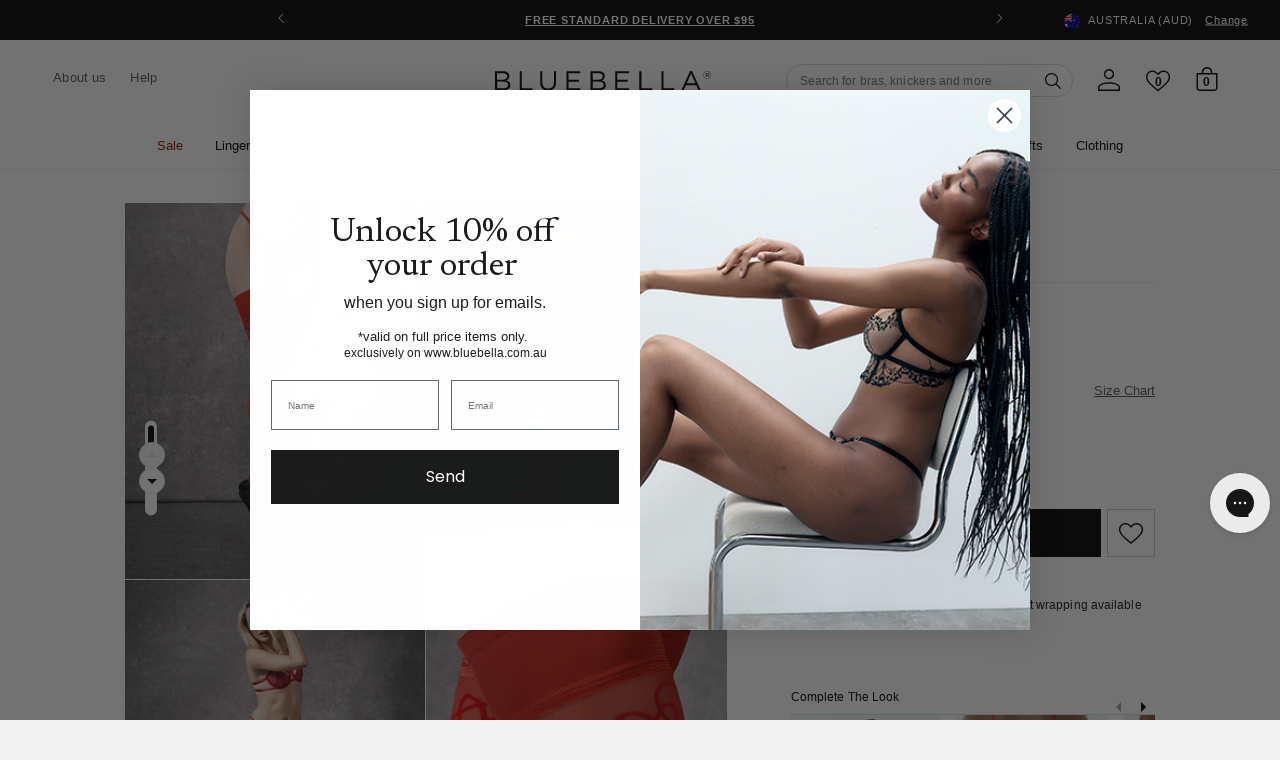

--- FILE ---
content_type: text/html; charset=utf-8
request_url: https://www.bluebella.com.au/collections/patterned-tights/products/hearts-leg-plain-top-hold-ups
body_size: 63950
content:















<!DOCTYPE html>
  <!--[if IE 8]><html class="no-js lt-ie9" lang="en"> <![endif]-->
  <!--[if IE 9 ]><html class="ie9 no-js"> <![endif]-->
  <!--[if (gt IE 9)|!(IE)]><!--> <html class="no-js" lang="en"> <!--<![endif]-->
  <head>
    <meta charset="utf-8">
    <meta http-equiv="X-UA-Compatible" content="IE=edge,chrome=1">
    <!-- Bing WMT  ================================================== -->
    <meta name="msvalidate.01" content="50FB07C3AAD2DD19CFB537ACE26DF6A9" />

    

    <!-- reCAPTCHA popup hider -->
    <style>
    .grecaptcha-badge {
      display: none !important;
      }
    </style>

    <!-- GTM ================================================== -->
    <script>
      window.dataLayer = window.dataLayer || [];
	    window.dataLayer.push ({
        "pageType":"product",
        
        "productCategory":"Hold Ups",
        "productSubcategory": "Red / S/M",
        "productName":"Hearts Leg/Plain Top Hold Ups",
        "skuId": "42025-TR-SM",
        
      });
    </script>

    <!-- Google Shopping -->
    
    <meta name="google-site-verification" content="A-JFP197hGUoTy7jqQJD2sEuqFG4PiDMHHzfV07sxf4" />
    <meta name="google-site-verification" content="bwZCXFn4f53QOgGd96QvKpVyGBkEpVJ3Bx4XHNGk1rE" />



    <!-- Pinterest validation  ========================================== -->
    <meta name="p:domain_verify" content="fd95e7867e2c8c3de6a445d84de5c5f4"/>

    

    

<!--/products/hearts-leg-plain-top-hold-ups-->

  <link rel="alternate" href="https://www.bluebella.com/products/hearts-leg-plain-top-hold-ups" hreflang="en-gb" />
  <link rel="alternate" href="https://www.bluebella.us/products/hearts-leg-plain-top-hold-ups" hreflang="en-us" />
  <link rel="alternate" href="https://www.bluebella.fr/products/hearts-leg-plain-top-hold-ups" hreflang="fr-fr" />
  <link rel="alternate" href="https://www.bluebella.de/products/hearts-leg-plain-top-hold-ups" hreflang="de-de" />
  <link rel="alternate" href="https://www.bluebella.com.au/products/hearts-leg-plain-top-hold-ups" hreflang="en-au" />
  <link rel="alternate" href="https://www.bluebella.it/products/hearts-leg-plain-top-hold-ups" hreflang="it-it" />
  <link rel="alternate" href="https://www.bluebella.com/products/hearts-leg-plain-top-hold-ups" hreflang="x-default" />




    

    <!-- Title and description ================================================== -->
    






<title>Hearts Leg/Plain Top Hold Ups           &ndash; Bluebella - AU</title>


    
      <meta name="description" content="Let the love in your heart spread to your hosiery collection with these elegant yet playful hold ups. Detailed to the upper leg with painterly hearts, this pair is the perfect complement to your favourite lingerie sets, and – thanks to its superior Italian craftsmanship – is guaranteed to serve you for countless season">
    

    <!-- Helpers ================================================== -->
    <!-- /snippets/social-meta-tags.liquid -->








  <meta property="og:type" content="product">
  <meta property="og:title" content="Hearts Leg/Plain Top Hold Ups">
  
  <meta property="og:image" content="http://www.bluebella.com.au/cdn/shop/files/42025_01_medium.jpg?v=1707567542">
  <meta property="og:image:secure_url" content="https://www.bluebella.com.au/cdn/shop/files/42025_01_medium.jpg?v=1707567542">
  
  <meta property="og:image" content="http://www.bluebella.com.au/cdn/shop/files/42025_02_medium.jpg?v=1707567541">
  <meta property="og:image:secure_url" content="https://www.bluebella.com.au/cdn/shop/files/42025_02_medium.jpg?v=1707567541">
  
  <meta property="og:image" content="http://www.bluebella.com.au/cdn/shop/files/42025_03_medium.jpg?v=1707567541">
  <meta property="og:image:secure_url" content="https://www.bluebella.com.au/cdn/shop/files/42025_03_medium.jpg?v=1707567541">
  
  <meta property="og:price:amount" content="36.32">
  <meta property="og:price:currency" content="AUD">


  <meta property="og:description" content="Let the love in your heart spread to your hosiery collection with these elegant yet playful hold ups. Detailed to the upper leg with painterly hearts, this pair is the perfect complement to your favourite lingerie sets, and – thanks to its superior Italian craftsmanship – is guaranteed to serve you for countless season">

  <meta property="og:url" content="https://www.bluebella.com.au/products/hearts-leg-plain-top-hold-ups">

  
  <meta property="og:site_name" content="Bluebella">




<meta name="twitter:card" content="summary">

  <meta name="twitter:title" content="Hearts Leg/Plain Top Hold Ups">
  <meta name="twitter:description" content="Let the love in your heart spread to your hosiery collection with these elegant yet playful hold ups. Detailed to the upper leg with painterly hearts, this pair is the perfect complement to your favourite lingerie sets, and – thanks to its superior Italian craftsmanship – is guaranteed to serve you for countless season">
  <meta name="twitter:image" content="https://www.bluebella.com.au/cdn/shop/files/42025_01_medium.jpg?v=1707567542">
  <meta name="twitter:image:width" content="240">
  <meta name="twitter:image:height" content="240">


    
  <link rel="canonical" href="https://www.bluebella.com.au/products/hearts-leg-plain-top-hold-ups">

    <meta content="width=device-width, initial-scale=1, height=device-height, minimum-scale=1" name="viewport">
    <link rel="shortcut icon" href="//www.bluebella.com.au/cdn/shop/t/127/assets/favicon.png?v=20830492124405319841765278413" type="image/png" />

    <!-- CSS ================================================== -->
    <link href="//www.bluebella.com.au/cdn/shop/t/127/assets/timber.scss.css?v=15332290202760077521765278454" rel="stylesheet" type="text/css" media="all" />
    <link href="//www.bluebella.com.au/cdn/shop/t/127/assets/grid.scss.css?v=22891409933968747531765278413" rel="stylesheet" type="text/css" media="all" />
    <link href="//www.bluebella.com.au/cdn/shop/t/127/assets/style.scss.css?v=48546014376081384151765278454" rel="stylesheet" type="text/css" media="all" />

    <!-- Header hook for plugins ================================================== -->
    
  <script>window.performance && window.performance.mark && window.performance.mark('shopify.content_for_header.start');</script><meta id="shopify-digital-wallet" name="shopify-digital-wallet" content="/4060676145/digital_wallets/dialog">
<meta name="shopify-checkout-api-token" content="a809452e1ee56a4b067bc371211e54e7">
<meta id="in-context-paypal-metadata" data-shop-id="4060676145" data-venmo-supported="false" data-environment="production" data-locale="en_US" data-paypal-v4="true" data-currency="AUD">
<link rel="alternate" type="application/json+oembed" href="https://www.bluebella.com.au/products/hearts-leg-plain-top-hold-ups.oembed">
<script async="async" src="/checkouts/internal/preloads.js?locale=en-AU"></script>
<script id="shopify-features" type="application/json">{"accessToken":"a809452e1ee56a4b067bc371211e54e7","betas":["rich-media-storefront-analytics"],"domain":"www.bluebella.com.au","predictiveSearch":true,"shopId":4060676145,"locale":"en"}</script>
<script>var Shopify = Shopify || {};
Shopify.shop = "bluebella-au.myshopify.com";
Shopify.locale = "en";
Shopify.currency = {"active":"AUD","rate":"1.0"};
Shopify.country = "AU";
Shopify.theme = {"name":"LIVE","id":137357000791,"schema_name":null,"schema_version":null,"theme_store_id":null,"role":"main"};
Shopify.theme.handle = "null";
Shopify.theme.style = {"id":null,"handle":null};
Shopify.cdnHost = "www.bluebella.com.au/cdn";
Shopify.routes = Shopify.routes || {};
Shopify.routes.root = "/";</script>
<script type="module">!function(o){(o.Shopify=o.Shopify||{}).modules=!0}(window);</script>
<script>!function(o){function n(){var o=[];function n(){o.push(Array.prototype.slice.apply(arguments))}return n.q=o,n}var t=o.Shopify=o.Shopify||{};t.loadFeatures=n(),t.autoloadFeatures=n()}(window);</script>
<script id="shop-js-analytics" type="application/json">{"pageType":"product"}</script>
<script defer="defer" async type="module" src="//www.bluebella.com.au/cdn/shopifycloud/shop-js/modules/v2/client.init-shop-cart-sync_DtuiiIyl.en.esm.js"></script>
<script defer="defer" async type="module" src="//www.bluebella.com.au/cdn/shopifycloud/shop-js/modules/v2/chunk.common_CUHEfi5Q.esm.js"></script>
<script type="module">
  await import("//www.bluebella.com.au/cdn/shopifycloud/shop-js/modules/v2/client.init-shop-cart-sync_DtuiiIyl.en.esm.js");
await import("//www.bluebella.com.au/cdn/shopifycloud/shop-js/modules/v2/chunk.common_CUHEfi5Q.esm.js");

  window.Shopify.SignInWithShop?.initShopCartSync?.({"fedCMEnabled":true,"windoidEnabled":true});

</script>
<script>(function() {
  var isLoaded = false;
  function asyncLoad() {
    if (isLoaded) return;
    isLoaded = true;
    var urls = ["https:\/\/shy.elfsight.com\/p\/platform.js?shop=bluebella-au.myshopify.com","\/\/shopify.privy.com\/widget.js?shop=bluebella-au.myshopify.com","https:\/\/config.gorgias.chat\/bundle-loader\/01HW5TDSPHAZD7JCAPQF86YS32?source=shopify1click\u0026shop=bluebella-au.myshopify.com","https:\/\/ecom-app.rakutenadvertising.io\/rakuten_advertising.js?shop=bluebella-au.myshopify.com","https:\/\/tag.rmp.rakuten.com\/120425.ct.js?shop=bluebella-au.myshopify.com","https:\/\/na.shgcdn3.com\/pixel-collector.js?shop=bluebella-au.myshopify.com","https:\/\/cdn.9gtb.com\/loader.js?g_cvt_id=1dfd6f3c-84d3-40ff-a276-46fefa6abd2f\u0026shop=bluebella-au.myshopify.com"];
    for (var i = 0; i < urls.length; i++) {
      var s = document.createElement('script');
      s.type = 'text/javascript';
      s.async = true;
      s.src = urls[i];
      var x = document.getElementsByTagName('script')[0];
      x.parentNode.insertBefore(s, x);
    }
  };
  if(window.attachEvent) {
    window.attachEvent('onload', asyncLoad);
  } else {
    window.addEventListener('load', asyncLoad, false);
  }
})();</script>
<script id="__st">var __st={"a":4060676145,"offset":39600,"reqid":"2803e691-5f52-4e67-9c0f-e6b91bf65d19-1767472652","pageurl":"www.bluebella.com.au\/collections\/patterned-tights\/products\/hearts-leg-plain-top-hold-ups","u":"7d47b7869e92","p":"product","rtyp":"product","rid":6840592597079};</script>
<script>window.ShopifyPaypalV4VisibilityTracking = true;</script>
<script id="captcha-bootstrap">!function(){'use strict';const t='contact',e='account',n='new_comment',o=[[t,t],['blogs',n],['comments',n],[t,'customer']],c=[[e,'customer_login'],[e,'guest_login'],[e,'recover_customer_password'],[e,'create_customer']],r=t=>t.map((([t,e])=>`form[action*='/${t}']:not([data-nocaptcha='true']) input[name='form_type'][value='${e}']`)).join(','),a=t=>()=>t?[...document.querySelectorAll(t)].map((t=>t.form)):[];function s(){const t=[...o],e=r(t);return a(e)}const i='password',u='form_key',d=['recaptcha-v3-token','g-recaptcha-response','h-captcha-response',i],f=()=>{try{return window.sessionStorage}catch{return}},m='__shopify_v',_=t=>t.elements[u];function p(t,e,n=!1){try{const o=window.sessionStorage,c=JSON.parse(o.getItem(e)),{data:r}=function(t){const{data:e,action:n}=t;return t[m]||n?{data:e,action:n}:{data:t,action:n}}(c);for(const[e,n]of Object.entries(r))t.elements[e]&&(t.elements[e].value=n);n&&o.removeItem(e)}catch(o){console.error('form repopulation failed',{error:o})}}const l='form_type',E='cptcha';function T(t){t.dataset[E]=!0}const w=window,h=w.document,L='Shopify',v='ce_forms',y='captcha';let A=!1;((t,e)=>{const n=(g='f06e6c50-85a8-45c8-87d0-21a2b65856fe',I='https://cdn.shopify.com/shopifycloud/storefront-forms-hcaptcha/ce_storefront_forms_captcha_hcaptcha.v1.5.2.iife.js',D={infoText:'Protected by hCaptcha',privacyText:'Privacy',termsText:'Terms'},(t,e,n)=>{const o=w[L][v],c=o.bindForm;if(c)return c(t,g,e,D).then(n);var r;o.q.push([[t,g,e,D],n]),r=I,A||(h.body.append(Object.assign(h.createElement('script'),{id:'captcha-provider',async:!0,src:r})),A=!0)});var g,I,D;w[L]=w[L]||{},w[L][v]=w[L][v]||{},w[L][v].q=[],w[L][y]=w[L][y]||{},w[L][y].protect=function(t,e){n(t,void 0,e),T(t)},Object.freeze(w[L][y]),function(t,e,n,w,h,L){const[v,y,A,g]=function(t,e,n){const i=e?o:[],u=t?c:[],d=[...i,...u],f=r(d),m=r(i),_=r(d.filter((([t,e])=>n.includes(e))));return[a(f),a(m),a(_),s()]}(w,h,L),I=t=>{const e=t.target;return e instanceof HTMLFormElement?e:e&&e.form},D=t=>v().includes(t);t.addEventListener('submit',(t=>{const e=I(t);if(!e)return;const n=D(e)&&!e.dataset.hcaptchaBound&&!e.dataset.recaptchaBound,o=_(e),c=g().includes(e)&&(!o||!o.value);(n||c)&&t.preventDefault(),c&&!n&&(function(t){try{if(!f())return;!function(t){const e=f();if(!e)return;const n=_(t);if(!n)return;const o=n.value;o&&e.removeItem(o)}(t);const e=Array.from(Array(32),(()=>Math.random().toString(36)[2])).join('');!function(t,e){_(t)||t.append(Object.assign(document.createElement('input'),{type:'hidden',name:u})),t.elements[u].value=e}(t,e),function(t,e){const n=f();if(!n)return;const o=[...t.querySelectorAll(`input[type='${i}']`)].map((({name:t})=>t)),c=[...d,...o],r={};for(const[a,s]of new FormData(t).entries())c.includes(a)||(r[a]=s);n.setItem(e,JSON.stringify({[m]:1,action:t.action,data:r}))}(t,e)}catch(e){console.error('failed to persist form',e)}}(e),e.submit())}));const S=(t,e)=>{t&&!t.dataset[E]&&(n(t,e.some((e=>e===t))),T(t))};for(const o of['focusin','change'])t.addEventListener(o,(t=>{const e=I(t);D(e)&&S(e,y())}));const B=e.get('form_key'),M=e.get(l),P=B&&M;t.addEventListener('DOMContentLoaded',(()=>{const t=y();if(P)for(const e of t)e.elements[l].value===M&&p(e,B);[...new Set([...A(),...v().filter((t=>'true'===t.dataset.shopifyCaptcha))])].forEach((e=>S(e,t)))}))}(h,new URLSearchParams(w.location.search),n,t,e,['guest_login'])})(!0,!1)}();</script>
<script integrity="sha256-4kQ18oKyAcykRKYeNunJcIwy7WH5gtpwJnB7kiuLZ1E=" data-source-attribution="shopify.loadfeatures" defer="defer" src="//www.bluebella.com.au/cdn/shopifycloud/storefront/assets/storefront/load_feature-a0a9edcb.js" crossorigin="anonymous"></script>
<script data-source-attribution="shopify.dynamic_checkout.dynamic.init">var Shopify=Shopify||{};Shopify.PaymentButton=Shopify.PaymentButton||{isStorefrontPortableWallets:!0,init:function(){window.Shopify.PaymentButton.init=function(){};var t=document.createElement("script");t.src="https://www.bluebella.com.au/cdn/shopifycloud/portable-wallets/latest/portable-wallets.en.js",t.type="module",document.head.appendChild(t)}};
</script>
<script data-source-attribution="shopify.dynamic_checkout.buyer_consent">
  function portableWalletsHideBuyerConsent(e){var t=document.getElementById("shopify-buyer-consent"),n=document.getElementById("shopify-subscription-policy-button");t&&n&&(t.classList.add("hidden"),t.setAttribute("aria-hidden","true"),n.removeEventListener("click",e))}function portableWalletsShowBuyerConsent(e){var t=document.getElementById("shopify-buyer-consent"),n=document.getElementById("shopify-subscription-policy-button");t&&n&&(t.classList.remove("hidden"),t.removeAttribute("aria-hidden"),n.addEventListener("click",e))}window.Shopify?.PaymentButton&&(window.Shopify.PaymentButton.hideBuyerConsent=portableWalletsHideBuyerConsent,window.Shopify.PaymentButton.showBuyerConsent=portableWalletsShowBuyerConsent);
</script>
<script data-source-attribution="shopify.dynamic_checkout.cart.bootstrap">document.addEventListener("DOMContentLoaded",(function(){function t(){return document.querySelector("shopify-accelerated-checkout-cart, shopify-accelerated-checkout")}if(t())Shopify.PaymentButton.init();else{new MutationObserver((function(e,n){t()&&(Shopify.PaymentButton.init(),n.disconnect())})).observe(document.body,{childList:!0,subtree:!0})}}));
</script>
<link id="shopify-accelerated-checkout-styles" rel="stylesheet" media="screen" href="https://www.bluebella.com.au/cdn/shopifycloud/portable-wallets/latest/accelerated-checkout-backwards-compat.css" crossorigin="anonymous">
<style id="shopify-accelerated-checkout-cart">
        #shopify-buyer-consent {
  margin-top: 1em;
  display: inline-block;
  width: 100%;
}

#shopify-buyer-consent.hidden {
  display: none;
}

#shopify-subscription-policy-button {
  background: none;
  border: none;
  padding: 0;
  text-decoration: underline;
  font-size: inherit;
  cursor: pointer;
}

#shopify-subscription-policy-button::before {
  box-shadow: none;
}

      </style>

<script>window.performance && window.performance.mark && window.performance.mark('shopify.content_for_header.end');</script>
  





  <script type="text/javascript">
    
      window.__shgMoneyFormat = window.__shgMoneyFormat || {"AUD":{"currency":"AUD","currency_symbol":"$","currency_symbol_location":"left","decimal_places":2,"decimal_separator":".","thousands_separator":","}};
    
    window.__shgCurrentCurrencyCode = window.__shgCurrentCurrencyCode || {
      currency: "AUD",
      currency_symbol: "$",
      decimal_separator: ".",
      thousands_separator: ",",
      decimal_places: 2,
      currency_symbol_location: "left"
    };
  </script>



    <!-- /snippets/oldIE-js.liquid -->


<!--[if lt IE 9]>
<script src="//cdnjs.cloudflare.com/ajax/libs/html5shiv/3.7.2/html5shiv.min.js" type="text/javascript"></script>
<script src="//www.bluebella.com.au/cdn/shop/t/127/assets/respond.min.js?v=52248677837542619231765278413" type="text/javascript"></script>
<link href="//www.bluebella.com.au/cdn/shop/t/127/assets/respond-proxy.html" id="respond-proxy" rel="respond-proxy" />
<link href="//www.bluebella.com.au/search?q=e476d86b8a285b016e826123ed03f830" id="respond-redirect" rel="respond-redirect" />
<script src="//www.bluebella.com.au/search?q=e476d86b8a285b016e826123ed03f830" type="text/javascript"></script>
<![endif]-->



    <link rel="preconnect" href="https://fonts.googleapis.com">
<link rel="preconnect" href="https://fonts.gstatic.com" crossorigin>
<link href="https://fonts.googleapis.com/css2?family=Newsreader:ital,wght@0,300;0,400;0,500;0,600;1,300;1,400;1,500;1,600&display=swap" rel="stylesheet">

<style>
  @font-face {
    font-family: 'ChronicleDisplay-Roman';
    src: url(//www.bluebella.com.au/cdn/shop/t/127/assets/ChronicleDisplay-Roman.eot?%23iefix&v=75243106304646010441765278413) format('embedded-opentype'),
        url(//www.bluebella.com.au/cdn/shop/t/127/assets/ChronicleDisplay-Roman.otf?v=182470068543456474441765278413)  format('opentype'),
        url(//www.bluebella.com.au/cdn/shop/t/127/assets/ChronicleDisplay-Roman.woff?v=147101913489780508201765278413) format('woff'),
        url(//www.bluebella.com.au/cdn/shop/t/127/assets/ChronicleDisplay-Roman.ttf?v=33513393231725549401765278413)  format('truetype'),
        url(//www.bluebella.com.au/cdn/shop/t/127/assets/ChronicleDisplay-Roman.svg%23ChronicleDisplay-Roman?126461) format('svg');
    font-weight: normal;
    font-style: normal;
    font-display: block;
  }
</style>

    <style>
      :root { --site-header-height: 0px; --site-header-height-stable: 0px; }
    </style>
    <script>
      var storeURL = 'www.bluebella.com.au';
      
        var vatValue = 1.1;
      
    </script>

    <!-- JS Libaries ================================================== -->
    <script src="//ajax.googleapis.com/ajax/libs/jquery/3.5.1/jquery.min.js" type="text/javascript"></script>
    <script src="//geoip-js.com/js/apis/geoip2/v2.1/geoip2.js" type="text/javascript"></script>
    <script src="//www.bluebella.com.au/cdn/shop/t/127/assets/owl.carousel.2.3.4.min.js?v=97891440811553454251765278413" type="text/javascript"></script>
    <script src="//www.bluebella.com.au/cdn/shop/t/127/assets/jquerycookie.js?v=127639215556495305071765278413" type="text/javascript"></script>

    
    

    <script src="//www.bluebella.com.au/cdn/shop/t/127/assets/frame.js?v=132557782953029696961765278454" type="text/javascript"></script>
    <script src="//www.bluebella.com.au/cdn/shop/t/127/assets/custom.js?v=14242772024061973261765278413" type="text/javascript"></script>
    <link href="//www.bluebella.com.au/cdn/shop/t/127/assets/theme.css?v=80654754057750364371765278453" rel="stylesheet" type="text/css" media="all" />

    

    <script>
  window.adType=window.adType||{},window.adType.q=adType.q||[],
  window.adType.init=function(e){this.cid=e;},
  window.adType.track=function(){this.q.push(arguments)};var a=document.createElement("script"),
  m=document.getElementsByTagName("script")[0];
  a.async=1,a.src="https://track.sweetanalytics.com/sweet.min.js",m.parentNode.insertBefore(a,m);
  adType.init('AT-5f0c59857b624');
  adType.track('pageview', 1);
</script>
    

<script type="text/javascript">
  
    window.SHG_CUSTOMER = null;
  
</script>








    <script type="text/javascript">
      (() => {window.nostojs=window.nostojs||(function(cb){(window.nostojs.q=window.nostojs.q||[]).push(cb);});})();
    </script>
    <script type="text/javascript">
      nostojs(api => api.setAutoLoad(false));
    </script>
    <script src="//connect.nosto.com/script/shopify/nosto.js?merchant=shopify-4060676145" async></script>

  <!-- BEGIN app block: shopify://apps/microsoft-clarity/blocks/clarity_js/31c3d126-8116-4b4a-8ba1-baeda7c4aeea -->
<script type="text/javascript">
  (function (c, l, a, r, i, t, y) {
    c[a] = c[a] || function () { (c[a].q = c[a].q || []).push(arguments); };
    t = l.createElement(r); t.async = 1; t.src = "https://www.clarity.ms/tag/" + i + "?ref=shopify";
    y = l.getElementsByTagName(r)[0]; y.parentNode.insertBefore(t, y);

    c.Shopify.loadFeatures([{ name: "consent-tracking-api", version: "0.1" }], error => {
      if (error) {
        console.error("Error loading Shopify features:", error);
        return;
      }

      c[a]('consentv2', {
        ad_Storage: c.Shopify.customerPrivacy.marketingAllowed() ? "granted" : "denied",
        analytics_Storage: c.Shopify.customerPrivacy.analyticsProcessingAllowed() ? "granted" : "denied",
      });
    });

    l.addEventListener("visitorConsentCollected", function (e) {
      c[a]('consentv2', {
        ad_Storage: e.detail.marketingAllowed ? "granted" : "denied",
        analytics_Storage: e.detail.analyticsAllowed ? "granted" : "denied",
      });
    });
  })(window, document, "clarity", "script", "tbnf2wkl6l");
</script>



<!-- END app block --><!-- BEGIN app block: shopify://apps/klaviyo-email-marketing-sms/blocks/klaviyo-onsite-embed/2632fe16-c075-4321-a88b-50b567f42507 -->












  <script async src="https://static.klaviyo.com/onsite/js/UGfNCX/klaviyo.js?company_id=UGfNCX"></script>
  <script>!function(){if(!window.klaviyo){window._klOnsite=window._klOnsite||[];try{window.klaviyo=new Proxy({},{get:function(n,i){return"push"===i?function(){var n;(n=window._klOnsite).push.apply(n,arguments)}:function(){for(var n=arguments.length,o=new Array(n),w=0;w<n;w++)o[w]=arguments[w];var t="function"==typeof o[o.length-1]?o.pop():void 0,e=new Promise((function(n){window._klOnsite.push([i].concat(o,[function(i){t&&t(i),n(i)}]))}));return e}}})}catch(n){window.klaviyo=window.klaviyo||[],window.klaviyo.push=function(){var n;(n=window._klOnsite).push.apply(n,arguments)}}}}();</script>

  
    <script id="viewed_product">
      if (item == null) {
        var _learnq = _learnq || [];

        var MetafieldReviews = null
        var MetafieldYotpoRating = null
        var MetafieldYotpoCount = null
        var MetafieldLooxRating = null
        var MetafieldLooxCount = null
        var okendoProduct = null
        var okendoProductReviewCount = null
        var okendoProductReviewAverageValue = null
        try {
          // The following fields are used for Customer Hub recently viewed in order to add reviews.
          // This information is not part of __kla_viewed. Instead, it is part of __kla_viewed_reviewed_items
          MetafieldReviews = {};
          MetafieldYotpoRating = null
          MetafieldYotpoCount = null
          MetafieldLooxRating = null
          MetafieldLooxCount = null

          okendoProduct = null
          // If the okendo metafield is not legacy, it will error, which then requires the new json formatted data
          if (okendoProduct && 'error' in okendoProduct) {
            okendoProduct = null
          }
          okendoProductReviewCount = okendoProduct ? okendoProduct.reviewCount : null
          okendoProductReviewAverageValue = okendoProduct ? okendoProduct.reviewAverageValue : null
        } catch (error) {
          console.error('Error in Klaviyo onsite reviews tracking:', error);
        }

        var item = {
          Name: "Hearts Leg\/Plain Top Hold Ups",
          ProductID: 6840592597079,
          Categories: ["$20 to $40","All","All","All","Batch 1","Black Friday Check","Fashion Hosiery","Full Price","Gifts Under $65","L\/XL","Over $10","Patterned Tights","S\/M","Stockings \u0026 Tights","Underwear As Outerwear"],
          ImageURL: "https://www.bluebella.com.au/cdn/shop/files/42025_01_grande.jpg?v=1707567542",
          URL: "https://www.bluebella.com.au/products/hearts-leg-plain-top-hold-ups",
          Brand: "Bluebella - AU",
          Price: "$36.32",
          Value: "36.32",
          CompareAtPrice: "$36.32"
        };
        _learnq.push(['track', 'Viewed Product', item]);
        _learnq.push(['trackViewedItem', {
          Title: item.Name,
          ItemId: item.ProductID,
          Categories: item.Categories,
          ImageUrl: item.ImageURL,
          Url: item.URL,
          Metadata: {
            Brand: item.Brand,
            Price: item.Price,
            Value: item.Value,
            CompareAtPrice: item.CompareAtPrice
          },
          metafields:{
            reviews: MetafieldReviews,
            yotpo:{
              rating: MetafieldYotpoRating,
              count: MetafieldYotpoCount,
            },
            loox:{
              rating: MetafieldLooxRating,
              count: MetafieldLooxCount,
            },
            okendo: {
              rating: okendoProductReviewAverageValue,
              count: okendoProductReviewCount,
            }
          }
        }]);
      }
    </script>
  




  <script>
    window.klaviyoReviewsProductDesignMode = false
  </script>







<!-- END app block --><!-- BEGIN app block: shopify://apps/elevar-conversion-tracking/blocks/dataLayerEmbed/bc30ab68-b15c-4311-811f-8ef485877ad6 -->



<script type="module" dynamic>
  const configUrl = "/a/elevar/static/configs/e91c661b44b14186343814945d848797a30db86b/config.js";
  const config = (await import(configUrl)).default;
  const scriptUrl = config.script_src_app_theme_embed;

  if (scriptUrl) {
    const { handler } = await import(scriptUrl);

    await handler(
      config,
      {
        cartData: {
  marketId: "108036183",
  attributes:{},
  cartTotal: "0.0",
  currencyCode:"AUD",
  items: []
}
,
        user: {cartTotal: "0.0",
    currencyCode:"AUD",customer: {},
}
,
        isOnCartPage:false,
        collectionView:null,
        searchResultsView:null,
        productView:{
    attributes:{},
    currencyCode:"AUD",defaultVariant: {id:"42025-TR-SM",name:"Hearts Leg\/Plain Top Hold Ups",
        brand:"Bluebella - AU",
        category:"Hold Ups",
        variant:"Red \/ S\/M",
        price: "36.32",
        productId: "6840592597079",
        variantId: "40048965255255",
        compareAtPrice: "36.32",image:"\/\/www.bluebella.com.au\/cdn\/shop\/files\/42025_01.jpg?v=1707567542",url:"\/products\/hearts-leg-plain-top-hold-ups?variant=40048965255255"},items: [{id:"42025-TR-SM",name:"Hearts Leg\/Plain Top Hold Ups",
          brand:"Bluebella - AU",
          category:"Hold Ups",
          variant:"Red \/ S\/M",
          price: "36.32",
          productId: "6840592597079",
          variantId: "40048965255255",
          compareAtPrice: "36.32",image:"\/\/www.bluebella.com.au\/cdn\/shop\/files\/42025_01.jpg?v=1707567542",url:"\/products\/hearts-leg-plain-top-hold-ups?variant=40048965255255"},{id:"42025-TR-LXL",name:"Hearts Leg\/Plain Top Hold Ups",
          brand:"Bluebella - AU",
          category:"Hold Ups",
          variant:"Red \/ L\/XL",
          price: "36.32",
          productId: "6840592597079",
          variantId: "40048965124183",
          compareAtPrice: "36.32",image:"\/\/www.bluebella.com.au\/cdn\/shop\/files\/42025_01.jpg?v=1707567542",url:"\/products\/hearts-leg-plain-top-hold-ups?variant=40048965124183"},]
  },
        checkoutComplete: null
      }
    );
  }
</script>


<!-- END app block --><link href="https://monorail-edge.shopifysvc.com" rel="dns-prefetch">
<script>(function(){if ("sendBeacon" in navigator && "performance" in window) {try {var session_token_from_headers = performance.getEntriesByType('navigation')[0].serverTiming.find(x => x.name == '_s').description;} catch {var session_token_from_headers = undefined;}var session_cookie_matches = document.cookie.match(/_shopify_s=([^;]*)/);var session_token_from_cookie = session_cookie_matches && session_cookie_matches.length === 2 ? session_cookie_matches[1] : "";var session_token = session_token_from_headers || session_token_from_cookie || "";function handle_abandonment_event(e) {var entries = performance.getEntries().filter(function(entry) {return /monorail-edge.shopifysvc.com/.test(entry.name);});if (!window.abandonment_tracked && entries.length === 0) {window.abandonment_tracked = true;var currentMs = Date.now();var navigation_start = performance.timing.navigationStart;var payload = {shop_id: 4060676145,url: window.location.href,navigation_start,duration: currentMs - navigation_start,session_token,page_type: "product"};window.navigator.sendBeacon("https://monorail-edge.shopifysvc.com/v1/produce", JSON.stringify({schema_id: "online_store_buyer_site_abandonment/1.1",payload: payload,metadata: {event_created_at_ms: currentMs,event_sent_at_ms: currentMs}}));}}window.addEventListener('pagehide', handle_abandonment_event);}}());</script>
<script id="web-pixels-manager-setup">(function e(e,d,r,n,o){if(void 0===o&&(o={}),!Boolean(null===(a=null===(i=window.Shopify)||void 0===i?void 0:i.analytics)||void 0===a?void 0:a.replayQueue)){var i,a;window.Shopify=window.Shopify||{};var t=window.Shopify;t.analytics=t.analytics||{};var s=t.analytics;s.replayQueue=[],s.publish=function(e,d,r){return s.replayQueue.push([e,d,r]),!0};try{self.performance.mark("wpm:start")}catch(e){}var l=function(){var e={modern:/Edge?\/(1{2}[4-9]|1[2-9]\d|[2-9]\d{2}|\d{4,})\.\d+(\.\d+|)|Firefox\/(1{2}[4-9]|1[2-9]\d|[2-9]\d{2}|\d{4,})\.\d+(\.\d+|)|Chrom(ium|e)\/(9{2}|\d{3,})\.\d+(\.\d+|)|(Maci|X1{2}).+ Version\/(15\.\d+|(1[6-9]|[2-9]\d|\d{3,})\.\d+)([,.]\d+|)( \(\w+\)|)( Mobile\/\w+|) Safari\/|Chrome.+OPR\/(9{2}|\d{3,})\.\d+\.\d+|(CPU[ +]OS|iPhone[ +]OS|CPU[ +]iPhone|CPU IPhone OS|CPU iPad OS)[ +]+(15[._]\d+|(1[6-9]|[2-9]\d|\d{3,})[._]\d+)([._]\d+|)|Android:?[ /-](13[3-9]|1[4-9]\d|[2-9]\d{2}|\d{4,})(\.\d+|)(\.\d+|)|Android.+Firefox\/(13[5-9]|1[4-9]\d|[2-9]\d{2}|\d{4,})\.\d+(\.\d+|)|Android.+Chrom(ium|e)\/(13[3-9]|1[4-9]\d|[2-9]\d{2}|\d{4,})\.\d+(\.\d+|)|SamsungBrowser\/([2-9]\d|\d{3,})\.\d+/,legacy:/Edge?\/(1[6-9]|[2-9]\d|\d{3,})\.\d+(\.\d+|)|Firefox\/(5[4-9]|[6-9]\d|\d{3,})\.\d+(\.\d+|)|Chrom(ium|e)\/(5[1-9]|[6-9]\d|\d{3,})\.\d+(\.\d+|)([\d.]+$|.*Safari\/(?![\d.]+ Edge\/[\d.]+$))|(Maci|X1{2}).+ Version\/(10\.\d+|(1[1-9]|[2-9]\d|\d{3,})\.\d+)([,.]\d+|)( \(\w+\)|)( Mobile\/\w+|) Safari\/|Chrome.+OPR\/(3[89]|[4-9]\d|\d{3,})\.\d+\.\d+|(CPU[ +]OS|iPhone[ +]OS|CPU[ +]iPhone|CPU IPhone OS|CPU iPad OS)[ +]+(10[._]\d+|(1[1-9]|[2-9]\d|\d{3,})[._]\d+)([._]\d+|)|Android:?[ /-](13[3-9]|1[4-9]\d|[2-9]\d{2}|\d{4,})(\.\d+|)(\.\d+|)|Mobile Safari.+OPR\/([89]\d|\d{3,})\.\d+\.\d+|Android.+Firefox\/(13[5-9]|1[4-9]\d|[2-9]\d{2}|\d{4,})\.\d+(\.\d+|)|Android.+Chrom(ium|e)\/(13[3-9]|1[4-9]\d|[2-9]\d{2}|\d{4,})\.\d+(\.\d+|)|Android.+(UC? ?Browser|UCWEB|U3)[ /]?(15\.([5-9]|\d{2,})|(1[6-9]|[2-9]\d|\d{3,})\.\d+)\.\d+|SamsungBrowser\/(5\.\d+|([6-9]|\d{2,})\.\d+)|Android.+MQ{2}Browser\/(14(\.(9|\d{2,})|)|(1[5-9]|[2-9]\d|\d{3,})(\.\d+|))(\.\d+|)|K[Aa][Ii]OS\/(3\.\d+|([4-9]|\d{2,})\.\d+)(\.\d+|)/},d=e.modern,r=e.legacy,n=navigator.userAgent;return n.match(d)?"modern":n.match(r)?"legacy":"unknown"}(),u="modern"===l?"modern":"legacy",c=(null!=n?n:{modern:"",legacy:""})[u],f=function(e){return[e.baseUrl,"/wpm","/b",e.hashVersion,"modern"===e.buildTarget?"m":"l",".js"].join("")}({baseUrl:d,hashVersion:r,buildTarget:u}),m=function(e){var d=e.version,r=e.bundleTarget,n=e.surface,o=e.pageUrl,i=e.monorailEndpoint;return{emit:function(e){var a=e.status,t=e.errorMsg,s=(new Date).getTime(),l=JSON.stringify({metadata:{event_sent_at_ms:s},events:[{schema_id:"web_pixels_manager_load/3.1",payload:{version:d,bundle_target:r,page_url:o,status:a,surface:n,error_msg:t},metadata:{event_created_at_ms:s}}]});if(!i)return console&&console.warn&&console.warn("[Web Pixels Manager] No Monorail endpoint provided, skipping logging."),!1;try{return self.navigator.sendBeacon.bind(self.navigator)(i,l)}catch(e){}var u=new XMLHttpRequest;try{return u.open("POST",i,!0),u.setRequestHeader("Content-Type","text/plain"),u.send(l),!0}catch(e){return console&&console.warn&&console.warn("[Web Pixels Manager] Got an unhandled error while logging to Monorail."),!1}}}}({version:r,bundleTarget:l,surface:e.surface,pageUrl:self.location.href,monorailEndpoint:e.monorailEndpoint});try{o.browserTarget=l,function(e){var d=e.src,r=e.async,n=void 0===r||r,o=e.onload,i=e.onerror,a=e.sri,t=e.scriptDataAttributes,s=void 0===t?{}:t,l=document.createElement("script"),u=document.querySelector("head"),c=document.querySelector("body");if(l.async=n,l.src=d,a&&(l.integrity=a,l.crossOrigin="anonymous"),s)for(var f in s)if(Object.prototype.hasOwnProperty.call(s,f))try{l.dataset[f]=s[f]}catch(e){}if(o&&l.addEventListener("load",o),i&&l.addEventListener("error",i),u)u.appendChild(l);else{if(!c)throw new Error("Did not find a head or body element to append the script");c.appendChild(l)}}({src:f,async:!0,onload:function(){if(!function(){var e,d;return Boolean(null===(d=null===(e=window.Shopify)||void 0===e?void 0:e.analytics)||void 0===d?void 0:d.initialized)}()){var d=window.webPixelsManager.init(e)||void 0;if(d){var r=window.Shopify.analytics;r.replayQueue.forEach((function(e){var r=e[0],n=e[1],o=e[2];d.publishCustomEvent(r,n,o)})),r.replayQueue=[],r.publish=d.publishCustomEvent,r.visitor=d.visitor,r.initialized=!0}}},onerror:function(){return m.emit({status:"failed",errorMsg:"".concat(f," has failed to load")})},sri:function(e){var d=/^sha384-[A-Za-z0-9+/=]+$/;return"string"==typeof e&&d.test(e)}(c)?c:"",scriptDataAttributes:o}),m.emit({status:"loading"})}catch(e){m.emit({status:"failed",errorMsg:(null==e?void 0:e.message)||"Unknown error"})}}})({shopId: 4060676145,storefrontBaseUrl: "https://www.bluebella.com.au",extensionsBaseUrl: "https://extensions.shopifycdn.com/cdn/shopifycloud/web-pixels-manager",monorailEndpoint: "https://monorail-edge.shopifysvc.com/unstable/produce_batch",surface: "storefront-renderer",enabledBetaFlags: ["2dca8a86","a0d5f9d2"],webPixelsConfigList: [{"id":"1042088023","configuration":"{\"accountID\":\"UGfNCX\",\"webPixelConfig\":\"eyJlbmFibGVBZGRlZFRvQ2FydEV2ZW50cyI6IHRydWV9\"}","eventPayloadVersion":"v1","runtimeContext":"STRICT","scriptVersion":"524f6c1ee37bacdca7657a665bdca589","type":"APP","apiClientId":123074,"privacyPurposes":["ANALYTICS","MARKETING"],"dataSharingAdjustments":{"protectedCustomerApprovalScopes":["read_customer_address","read_customer_email","read_customer_name","read_customer_personal_data","read_customer_phone"]}},{"id":"1029439575","configuration":"{\"projectId\":\"tbnf2wkl6l\"}","eventPayloadVersion":"v1","runtimeContext":"STRICT","scriptVersion":"737156edc1fafd4538f270df27821f1c","type":"APP","apiClientId":240074326017,"privacyPurposes":[],"capabilities":["advanced_dom_events"],"dataSharingAdjustments":{"protectedCustomerApprovalScopes":["read_customer_personal_data"]}},{"id":"746586199","configuration":"{\"site_id\":\"7068e2dc-d0ff-48d2-8663-a21d06f964fc\",\"analytics_endpoint\":\"https:\\\/\\\/na.shgcdn3.com\"}","eventPayloadVersion":"v1","runtimeContext":"STRICT","scriptVersion":"695709fc3f146fa50a25299517a954f2","type":"APP","apiClientId":1158168,"privacyPurposes":["ANALYTICS","MARKETING","SALE_OF_DATA"],"dataSharingAdjustments":{"protectedCustomerApprovalScopes":["read_customer_personal_data"]}},{"id":"343277655","configuration":"{\"config\":\"{\\\"pixel_id\\\":\\\"G-7D2L0H82XP\\\",\\\"gtag_events\\\":[{\\\"type\\\":\\\"purchase\\\",\\\"action_label\\\":\\\"G-7D2L0H82XP\\\"},{\\\"type\\\":\\\"page_view\\\",\\\"action_label\\\":\\\"G-7D2L0H82XP\\\"},{\\\"type\\\":\\\"view_item\\\",\\\"action_label\\\":\\\"G-7D2L0H82XP\\\"},{\\\"type\\\":\\\"search\\\",\\\"action_label\\\":\\\"G-7D2L0H82XP\\\"},{\\\"type\\\":\\\"add_to_cart\\\",\\\"action_label\\\":\\\"G-7D2L0H82XP\\\"},{\\\"type\\\":\\\"begin_checkout\\\",\\\"action_label\\\":\\\"G-7D2L0H82XP\\\"},{\\\"type\\\":\\\"add_payment_info\\\",\\\"action_label\\\":\\\"G-7D2L0H82XP\\\"}],\\\"enable_monitoring_mode\\\":false}\"}","eventPayloadVersion":"v1","runtimeContext":"OPEN","scriptVersion":"b2a88bafab3e21179ed38636efcd8a93","type":"APP","apiClientId":1780363,"privacyPurposes":[],"dataSharingAdjustments":{"protectedCustomerApprovalScopes":["read_customer_address","read_customer_email","read_customer_name","read_customer_personal_data","read_customer_phone"]}},{"id":"233144407","configuration":"{\"loggingEnabled\":\"true\", \"ranMid\":\"44900\", \"serverPixelEnabled\":\"true\"}","eventPayloadVersion":"v1","runtimeContext":"STRICT","scriptVersion":"67876d85c0116003a8f8eee2de1601f3","type":"APP","apiClientId":2531653,"privacyPurposes":["ANALYTICS"],"dataSharingAdjustments":{"protectedCustomerApprovalScopes":["read_customer_address","read_customer_personal_data"]}},{"id":"218431575","configuration":"{\"accountID\":\"shopify-4060676145\", \"endpoint\":\"https:\/\/connect.nosto.com\"}","eventPayloadVersion":"v1","runtimeContext":"STRICT","scriptVersion":"85848493c2a1c7a4bbf22728b6f9f31f","type":"APP","apiClientId":272825,"privacyPurposes":["ANALYTICS","MARKETING"],"dataSharingAdjustments":{"protectedCustomerApprovalScopes":["read_customer_personal_data"]}},{"id":"174784599","configuration":"{\"pixel_id\":\"648252855337333\",\"pixel_type\":\"facebook_pixel\",\"metaapp_system_user_token\":\"-\"}","eventPayloadVersion":"v1","runtimeContext":"OPEN","scriptVersion":"ca16bc87fe92b6042fbaa3acc2fbdaa6","type":"APP","apiClientId":2329312,"privacyPurposes":["ANALYTICS","MARKETING","SALE_OF_DATA"],"dataSharingAdjustments":{"protectedCustomerApprovalScopes":["read_customer_address","read_customer_email","read_customer_name","read_customer_personal_data","read_customer_phone"]}},{"id":"15827031","configuration":"{\"config_url\": \"\/a\/elevar\/static\/configs\/e91c661b44b14186343814945d848797a30db86b\/config.js\"}","eventPayloadVersion":"v1","runtimeContext":"STRICT","scriptVersion":"ab86028887ec2044af7d02b854e52653","type":"APP","apiClientId":2509311,"privacyPurposes":[],"dataSharingAdjustments":{"protectedCustomerApprovalScopes":["read_customer_address","read_customer_email","read_customer_name","read_customer_personal_data","read_customer_phone"]}},{"id":"30572631","eventPayloadVersion":"1","runtimeContext":"LAX","scriptVersion":"1","type":"CUSTOM","privacyPurposes":[],"name":"Elevar - Checkout Tracking"},{"id":"30703703","eventPayloadVersion":"1","runtimeContext":"LAX","scriptVersion":"1","type":"CUSTOM","privacyPurposes":[],"name":"Sweet Analytics"},{"id":"30736471","eventPayloadVersion":"1","runtimeContext":"LAX","scriptVersion":"1","type":"CUSTOM","privacyPurposes":[],"name":"Pinterest"},{"id":"126287959","eventPayloadVersion":"1","runtimeContext":"LAX","scriptVersion":"1","type":"CUSTOM","privacyPurposes":["ANALYTICS","MARKETING","SALE_OF_DATA"],"name":"Algolia Shopify Web Pixel"},{"id":"shopify-app-pixel","configuration":"{}","eventPayloadVersion":"v1","runtimeContext":"STRICT","scriptVersion":"0450","apiClientId":"shopify-pixel","type":"APP","privacyPurposes":["ANALYTICS","MARKETING"]},{"id":"shopify-custom-pixel","eventPayloadVersion":"v1","runtimeContext":"LAX","scriptVersion":"0450","apiClientId":"shopify-pixel","type":"CUSTOM","privacyPurposes":["ANALYTICS","MARKETING"]}],isMerchantRequest: false,initData: {"shop":{"name":"Bluebella - AU","paymentSettings":{"currencyCode":"AUD"},"myshopifyDomain":"bluebella-au.myshopify.com","countryCode":"GB","storefrontUrl":"https:\/\/www.bluebella.com.au"},"customer":null,"cart":null,"checkout":null,"productVariants":[{"price":{"amount":36.32,"currencyCode":"AUD"},"product":{"title":"Hearts Leg\/Plain Top Hold Ups","vendor":"Bluebella - AU","id":"6840592597079","untranslatedTitle":"Hearts Leg\/Plain Top Hold Ups","url":"\/products\/hearts-leg-plain-top-hold-ups","type":"Hold Ups"},"id":"40048965255255","image":{"src":"\/\/www.bluebella.com.au\/cdn\/shop\/files\/42025_01.jpg?v=1707567542"},"sku":"42025-TR-SM","title":"Red \/ S\/M","untranslatedTitle":"Red \/ S\/M"},{"price":{"amount":36.32,"currencyCode":"AUD"},"product":{"title":"Hearts Leg\/Plain Top Hold Ups","vendor":"Bluebella - AU","id":"6840592597079","untranslatedTitle":"Hearts Leg\/Plain Top Hold Ups","url":"\/products\/hearts-leg-plain-top-hold-ups","type":"Hold Ups"},"id":"40048965124183","image":{"src":"\/\/www.bluebella.com.au\/cdn\/shop\/files\/42025_01.jpg?v=1707567542"},"sku":"42025-TR-LXL","title":"Red \/ L\/XL","untranslatedTitle":"Red \/ L\/XL"}],"purchasingCompany":null},},"https://www.bluebella.com.au/cdn","da62cc92w68dfea28pcf9825a4m392e00d0",{"modern":"","legacy":""},{"shopId":"4060676145","storefrontBaseUrl":"https:\/\/www.bluebella.com.au","extensionBaseUrl":"https:\/\/extensions.shopifycdn.com\/cdn\/shopifycloud\/web-pixels-manager","surface":"storefront-renderer","enabledBetaFlags":"[\"2dca8a86\", \"a0d5f9d2\"]","isMerchantRequest":"false","hashVersion":"da62cc92w68dfea28pcf9825a4m392e00d0","publish":"custom","events":"[[\"page_viewed\",{}],[\"product_viewed\",{\"productVariant\":{\"price\":{\"amount\":36.32,\"currencyCode\":\"AUD\"},\"product\":{\"title\":\"Hearts Leg\/Plain Top Hold Ups\",\"vendor\":\"Bluebella - AU\",\"id\":\"6840592597079\",\"untranslatedTitle\":\"Hearts Leg\/Plain Top Hold Ups\",\"url\":\"\/products\/hearts-leg-plain-top-hold-ups\",\"type\":\"Hold Ups\"},\"id\":\"40048965255255\",\"image\":{\"src\":\"\/\/www.bluebella.com.au\/cdn\/shop\/files\/42025_01.jpg?v=1707567542\"},\"sku\":\"42025-TR-SM\",\"title\":\"Red \/ S\/M\",\"untranslatedTitle\":\"Red \/ S\/M\"}}]]"});</script><script>
  window.ShopifyAnalytics = window.ShopifyAnalytics || {};
  window.ShopifyAnalytics.meta = window.ShopifyAnalytics.meta || {};
  window.ShopifyAnalytics.meta.currency = 'AUD';
  var meta = {"product":{"id":6840592597079,"gid":"gid:\/\/shopify\/Product\/6840592597079","vendor":"Bluebella - AU","type":"Hold Ups","handle":"hearts-leg-plain-top-hold-ups","variants":[{"id":40048965255255,"price":3632,"name":"Hearts Leg\/Plain Top Hold Ups - Red \/ S\/M","public_title":"Red \/ S\/M","sku":"42025-TR-SM"},{"id":40048965124183,"price":3632,"name":"Hearts Leg\/Plain Top Hold Ups - Red \/ L\/XL","public_title":"Red \/ L\/XL","sku":"42025-TR-LXL"}],"remote":false},"page":{"pageType":"product","resourceType":"product","resourceId":6840592597079,"requestId":"2803e691-5f52-4e67-9c0f-e6b91bf65d19-1767472652"}};
  for (var attr in meta) {
    window.ShopifyAnalytics.meta[attr] = meta[attr];
  }
</script>
<script class="analytics">
  (function () {
    var customDocumentWrite = function(content) {
      var jquery = null;

      if (window.jQuery) {
        jquery = window.jQuery;
      } else if (window.Checkout && window.Checkout.$) {
        jquery = window.Checkout.$;
      }

      if (jquery) {
        jquery('body').append(content);
      }
    };

    var hasLoggedConversion = function(token) {
      if (token) {
        return document.cookie.indexOf('loggedConversion=' + token) !== -1;
      }
      return false;
    }

    var setCookieIfConversion = function(token) {
      if (token) {
        var twoMonthsFromNow = new Date(Date.now());
        twoMonthsFromNow.setMonth(twoMonthsFromNow.getMonth() + 2);

        document.cookie = 'loggedConversion=' + token + '; expires=' + twoMonthsFromNow;
      }
    }

    var trekkie = window.ShopifyAnalytics.lib = window.trekkie = window.trekkie || [];
    if (trekkie.integrations) {
      return;
    }
    trekkie.methods = [
      'identify',
      'page',
      'ready',
      'track',
      'trackForm',
      'trackLink'
    ];
    trekkie.factory = function(method) {
      return function() {
        var args = Array.prototype.slice.call(arguments);
        args.unshift(method);
        trekkie.push(args);
        return trekkie;
      };
    };
    for (var i = 0; i < trekkie.methods.length; i++) {
      var key = trekkie.methods[i];
      trekkie[key] = trekkie.factory(key);
    }
    trekkie.load = function(config) {
      trekkie.config = config || {};
      trekkie.config.initialDocumentCookie = document.cookie;
      var first = document.getElementsByTagName('script')[0];
      var script = document.createElement('script');
      script.type = 'text/javascript';
      script.onerror = function(e) {
        var scriptFallback = document.createElement('script');
        scriptFallback.type = 'text/javascript';
        scriptFallback.onerror = function(error) {
                var Monorail = {
      produce: function produce(monorailDomain, schemaId, payload) {
        var currentMs = new Date().getTime();
        var event = {
          schema_id: schemaId,
          payload: payload,
          metadata: {
            event_created_at_ms: currentMs,
            event_sent_at_ms: currentMs
          }
        };
        return Monorail.sendRequest("https://" + monorailDomain + "/v1/produce", JSON.stringify(event));
      },
      sendRequest: function sendRequest(endpointUrl, payload) {
        // Try the sendBeacon API
        if (window && window.navigator && typeof window.navigator.sendBeacon === 'function' && typeof window.Blob === 'function' && !Monorail.isIos12()) {
          var blobData = new window.Blob([payload], {
            type: 'text/plain'
          });

          if (window.navigator.sendBeacon(endpointUrl, blobData)) {
            return true;
          } // sendBeacon was not successful

        } // XHR beacon

        var xhr = new XMLHttpRequest();

        try {
          xhr.open('POST', endpointUrl);
          xhr.setRequestHeader('Content-Type', 'text/plain');
          xhr.send(payload);
        } catch (e) {
          console.log(e);
        }

        return false;
      },
      isIos12: function isIos12() {
        return window.navigator.userAgent.lastIndexOf('iPhone; CPU iPhone OS 12_') !== -1 || window.navigator.userAgent.lastIndexOf('iPad; CPU OS 12_') !== -1;
      }
    };
    Monorail.produce('monorail-edge.shopifysvc.com',
      'trekkie_storefront_load_errors/1.1',
      {shop_id: 4060676145,
      theme_id: 137357000791,
      app_name: "storefront",
      context_url: window.location.href,
      source_url: "//www.bluebella.com.au/cdn/s/trekkie.storefront.8f32c7f0b513e73f3235c26245676203e1209161.min.js"});

        };
        scriptFallback.async = true;
        scriptFallback.src = '//www.bluebella.com.au/cdn/s/trekkie.storefront.8f32c7f0b513e73f3235c26245676203e1209161.min.js';
        first.parentNode.insertBefore(scriptFallback, first);
      };
      script.async = true;
      script.src = '//www.bluebella.com.au/cdn/s/trekkie.storefront.8f32c7f0b513e73f3235c26245676203e1209161.min.js';
      first.parentNode.insertBefore(script, first);
    };
    trekkie.load(
      {"Trekkie":{"appName":"storefront","development":false,"defaultAttributes":{"shopId":4060676145,"isMerchantRequest":null,"themeId":137357000791,"themeCityHash":"4716321016866218336","contentLanguage":"en","currency":"AUD"},"isServerSideCookieWritingEnabled":true,"monorailRegion":"shop_domain","enabledBetaFlags":["65f19447"]},"Session Attribution":{},"S2S":{"facebookCapiEnabled":true,"source":"trekkie-storefront-renderer","apiClientId":580111}}
    );

    var loaded = false;
    trekkie.ready(function() {
      if (loaded) return;
      loaded = true;

      window.ShopifyAnalytics.lib = window.trekkie;

      var originalDocumentWrite = document.write;
      document.write = customDocumentWrite;
      try { window.ShopifyAnalytics.merchantGoogleAnalytics.call(this); } catch(error) {};
      document.write = originalDocumentWrite;

      window.ShopifyAnalytics.lib.page(null,{"pageType":"product","resourceType":"product","resourceId":6840592597079,"requestId":"2803e691-5f52-4e67-9c0f-e6b91bf65d19-1767472652","shopifyEmitted":true});

      var match = window.location.pathname.match(/checkouts\/(.+)\/(thank_you|post_purchase)/)
      var token = match? match[1]: undefined;
      if (!hasLoggedConversion(token)) {
        setCookieIfConversion(token);
        window.ShopifyAnalytics.lib.track("Viewed Product",{"currency":"AUD","variantId":40048965255255,"productId":6840592597079,"productGid":"gid:\/\/shopify\/Product\/6840592597079","name":"Hearts Leg\/Plain Top Hold Ups - Red \/ S\/M","price":"36.32","sku":"42025-TR-SM","brand":"Bluebella - AU","variant":"Red \/ S\/M","category":"Hold Ups","nonInteraction":true,"remote":false},undefined,undefined,{"shopifyEmitted":true});
      window.ShopifyAnalytics.lib.track("monorail:\/\/trekkie_storefront_viewed_product\/1.1",{"currency":"AUD","variantId":40048965255255,"productId":6840592597079,"productGid":"gid:\/\/shopify\/Product\/6840592597079","name":"Hearts Leg\/Plain Top Hold Ups - Red \/ S\/M","price":"36.32","sku":"42025-TR-SM","brand":"Bluebella - AU","variant":"Red \/ S\/M","category":"Hold Ups","nonInteraction":true,"remote":false,"referer":"https:\/\/www.bluebella.com.au\/collections\/patterned-tights\/products\/hearts-leg-plain-top-hold-ups"});
      }
    });


        var eventsListenerScript = document.createElement('script');
        eventsListenerScript.async = true;
        eventsListenerScript.src = "//www.bluebella.com.au/cdn/shopifycloud/storefront/assets/shop_events_listener-3da45d37.js";
        document.getElementsByTagName('head')[0].appendChild(eventsListenerScript);

})();</script>
<script
  defer
  src="https://www.bluebella.com.au/cdn/shopifycloud/perf-kit/shopify-perf-kit-2.1.2.min.js"
  data-application="storefront-renderer"
  data-shop-id="4060676145"
  data-render-region="gcp-us-east1"
  data-page-type="product"
  data-theme-instance-id="137357000791"
  data-theme-name=""
  data-theme-version=""
  data-monorail-region="shop_domain"
  data-resource-timing-sampling-rate="10"
  data-shs="true"
  data-shs-beacon="true"
  data-shs-export-with-fetch="true"
  data-shs-logs-sample-rate="1"
  data-shs-beacon-endpoint="https://www.bluebella.com.au/api/collect"
></script>
</head>

  

  
  <body
    id="hearts-leg-plain-top-hold-ups"
    class="
      
      template-product
      store_au
      supports-fontface
    "
  >
    

    

    
      <!-- "snippets/socialshopwave-helper.liquid" was not rendered, the associated app was uninstalled -->
    

    
    
      <!-- "snippets/socialshopwave-helper.liquid" was not rendered, the associated app was uninstalled -->
    

    <div class="redirect" js-redirect="container">
    <div class="redirect__bg" js-redirect="bg"></div>
    <div class="redirect__info">
        <button class="redirect__close" js-redirect="close">Close <span>&times;</span></button>

        <div class="redirect__info-card">
            <div class="redirect__info-header">
                <img src="//www.bluebella.com.au/cdn/shop/t/127/assets/logo-white.png?v=174585541258398789061765278413" alt="Bluebella - AU" class="redirect__info-header-image">
            </div>
            <div class="redirect__info-content" js-redirect="contentr" js-redirect-type="multi">
                <p class="redirect__info-message">Let us help - choose your country of residence below, and we'll show you the correct prices, delivery times and shipping costs.</p>
                <p class="redirect__info-choice">Choose between:</p>
                <ul class="redirect__countries">
                    <li class="redirect__country" data-store="United Kingdom" data-url="https://www.bluebella.com" data-currency="GBP" js-redirect="country">
                        <img src="//www.bluebella.com.au/cdn/shop/t/127/assets/flag-GB.png?v=26632383929300512781765278413" alt="United Kingdom" class="redirect__country-image">
                        <p class="redirect__country-name">UK</p>
                    </li>
                    <li class="redirect__country" data-store="United States" data-url="https://www.bluebella.us" data-currency="USD" js-redirect="country">
                        <img src="//www.bluebella.com.au/cdn/shop/t/127/assets/flag-US.png?v=144752097310752707851765278413" alt="United States" class="redirect__country-image">
                        <p class="redirect__country-name">USA</p>
                    </li>
                    <li class="redirect__country" data-store="France" data-url="https://www.bluebella.fr" data-currency="EUR" js-redirect="country">
                        <img src="//www.bluebella.com.au/cdn/shop/t/127/assets/flag-FR.png?v=23530894273244825171765278413" alt="France" class="redirect__country-image">
                        <p class="redirect__country-name">France</p>
                    </li>
                    <li class="redirect__country" data-store="Germany" data-url="https://www.bluebella.de" data-currency="EUR" js-redirect="country">
                        <img src="//www.bluebella.com.au/cdn/shop/t/127/assets/flag-DE.png?v=142948199124348495561765278413" alt="Germany" class="redirect__country-image">
                        <p class="redirect__country-name">Germany</p>
                    </li>
                    <li class="redirect__country" data-store="Italy" data-url="https://www.bluebella.it" data-currency="EUR" js-redirect="country">
                        <img src="//www.bluebella.com.au/cdn/shop/t/127/assets/flag-IT.png?v=98855512253070152181765278413" alt="Italy" class="redirect__country-image">
                        <p class="redirect__country-name">Italy</p>
                    </li>
                    <li class="redirect__country" data-store="Australia" data-url="https://www.bluebella.com.au" data-currency="AUD" js-redirect="country">
                        <img src="//www.bluebella.com.au/cdn/shop/t/127/assets/flag-AU.png?v=57935330458722784161765278413" alt="Australia" class="redirect__country-image">
                        <p class="redirect__country-name">Australia</p>
                    </li>
                    <li class="redirect__country" data-store="Europe" data-url="https://www.bluebella.eu" data-currency="EUR" js-redirect="country">
                        <img src="//www.bluebella.com.au/cdn/shop/t/127/assets/flag-EU.png?v=168178699074888853641765278413" alt="Europe" class="redirect__country-image">
                        <p class="redirect__country-name">Rest of Europe</p>
                    </li>
                    <li class="redirect__country" data-store="Rest of World" data-url="https://www.bluebella.com" data-currency="GBP" js-redirect="country">
                        <img src="//www.bluebella.com.au/cdn/shop/t/127/assets/flag-ROW.png?v=120891833373652030381765278413" alt="United Kingdom" class="redirect__country-image">
                        <p class="redirect__country-name">Rest of World</p>
                    </li>
                </ul>
            </div>
            <div class="redirect__info-content" js-redirect-type="auto">
                <div class="redirect__info-message redirect__info-message--auto">
                    <h2 class="redirect__info-heading" js-redirect="salut">Hey!</h2>
                    <p class="redirect__info-subheading">For delivery to <span js-redirect="message">US</span>, please use our website at</p>
                    <p class="redirect__info-website"><a href="www.blubella.us" js-redirect="redirectUrl">www.blubella.us</a></p>
                    <p class="redirect__info-warning">Delivery to <span js-redirect="message">the US</span> is not available from <span js-redirect="currentUrl"><a href="www.bluebella.com">www.bluebella.com</a></span></p>
                    <ul class="redirect__info-buttons">
                        <li>
                            <a href="" js-redirect="redirectUrl" js-redirect-type="button">OK take me there</a>
                        </li>
                        <li>
                            <a href="" js-redirect="close">No thanks, I'll stay</a>
                        </li>
                    </ul>
                </div>
            </div>
        </div>
    </div>
</div>
    
    

    
      

<script>
var commandQueue = [];
var cmp = function(command, parameter, callback) {
    commandQueue.push({
        command: command,
        parameter: parameter,
        callback: callback
    });
};
cmp.commandQueue = commandQueue;
cmp.config = {
    // customPurposeListLocation: '',
    blockBrowsing: false,
    storePublisherData: false,
    storeConsentGlobally: true,
    logging: false,
    localization: {
        en: {
            intro: {
                title: "Thanks for visiting ",
                domain: "",
                description: "We are partnered with affiliate schemes to help bring customers to our site. These partners may access and use information on your device for various purposes including to serve relevant ads or personalised content.",
                deviceInformationPopover: "<strong>Information that may be used:</strong><ul><li>Type of browser and its settings</li><li>Information about the device's operating system</li><li>Cookie information</li><li>Information about other identifiers assigned to the device</li><li>The IP address from which the device accesses a client's website or mobile application</li><li>Information about the user's activity on that device, including web pages and mobile apps visited or used</li><li>Information about the geographic location of the device when it accesses a website or mobile application</li></ul>",
                purposesPopover: "<strong>Purposes for storing information:</strong><ul><li>Storage and access of information</li><li>Ad selection and delivery</li><li>Content selection and delivery</li><li>Personalisation</li><li>Measurement</li></ul>",
                acceptAll: "OK, Continue to site",
                showPurposes: "Learn more"
            },
            details: {
                title: "Privacy preferences",
                back: "Back",
                save: "OK, Continue to site",
                showVendors: "Show all companies",
                enableAll: "Enable all",
                disableAll: "Disable all"
            },
            purposes: {
                active: "Active",
                inactive: "Inactive",
                disclaimer: "We and selected companies may access and use information for the purposes outlined. You may customise your choice or continue using our site if you are OK with the purposes. You can see the ",
                disclaimerVendorLink: "complete list of companies here.",
                showVendors: "Show companies",
                hideVendors: "Hide companies",
                featureHeader: "This will include the following features:",
                company: "Company"
            },
            vendors: {
                company: "Company",
                offOn: "Allow",
                description: "Companies carefully selected by us will use your information. Depending on the type of data they collect, use, process and other factors, certain companies rely on your consent while others require you to opt-out. For information on each partner and to exercise your choices, see below. Or to opt-out, visit the ",
                or: "or ",
                sites: " sites.",
                description2: "Customise how these companies use data on the ",
                description2Link: "previous page.",
                description3: "You can control the preferences for all companies by ",
                description3Link: "clicking here."
            },
            footer: {
                message: "Read more about access and use of information on your device for various purposes",
                deviceInformationHeader: "Information that may be used:",
                deviceInformation: "<ul><li>Type of browser and its settings</li><li>Information about the device's operating system</li><li>Cookie information</li><li>Information about other identifiers assigned to the device</li><li>The IP address from which the device accesses a client's website or mobile application</li><li>Information about the user's activity on that device, including web pages and mobile apps visited or used</li><li>Information about the geographic location of the device when it accesses a website or mobile application</li></ul>",
                purposesHeader: "Purposes for storing information:",
                purposes: "<ul><li>Storage and access of information</li><li>Ad selection and delivery</li><li>Content selection and delivery</li><li>Personalisation</li><li>Measurement</li></ul>"
            }
        }
    },
    forceLocale: null,
    gdprAppliesGlobally: false,
    repromptOptions: {
    fullConsentGiven: 360,
    someConsentGiven: 30,
    noConsentGiven: 30
    },
    geoIPVendor: 'https://cdn.digitrust.mgr.consensu.org/1/geoip.json',
    testingMode: 'normal',
    layout: "thin",
    showFooterAfterSubmit: true,
    // logoUrl: "https://www.example.com/image.png",
    css: {
        "color-primary": "#000000",
        "color-secondary": "#eaeaea",
        "color-border": "#eaeaea",
        "color-background": "#ffffff",
        "color-text-primary": "#333333",
        "color-text-secondary": "#000000",
        "color-linkColor": "#000000",
        "color-table-background": "#f7f7f7",
        "font-family": "'Lato', Helvetica, Arial, sans-serif",
        "custom-font-url": "https://fonts.googleapis.com/css?family=Lato:300,300i,400,400i,700,900",
    }
};
window.__cmp = cmp;
</script>
<script src = "https://cdn.digitrust.mgr.consensu.org/1/cmp.complete.bundle.js" async> </script>
    

    <div id="shopify-section-site-header" class="shopify-section">










<section
  class="site-header"
  data-section-id="site-header"
  data-section-type="site-header"
  js-site-header="container"
>
  <div
  class="usp-bar not-sticky"
  role="banner"
  js-usp-bar="container"
>
  <div class="container">
    <div class="usp-bar__container swiper-container" js-usp-bar="carousel" data-timer="2500">
      <div class="swiper-wrapper">
        
          <div class="usp-bar__item swiper-slide">
            

            <p class="usp-bar__text"><p><a href="/pages/delivery-details"><strong>FREE STANDARD DELIVERY OVER $95</strong></a></p></p>
          </div>
        
          <div class="usp-bar__item swiper-slide">
            

            <p class="usp-bar__text"><p><a href="/pages/gift-wrap"><strong>GIFT WRAPPING AVAILABLE</strong></a></p></p>
          </div>
        
          <div class="usp-bar__item swiper-slide">
            

            <p class="usp-bar__text"><p><a href="/products/gift-card"><strong>E GIFT CARD</strong></a></p></p>
          </div>
        
          <div class="usp-bar__item swiper-slide">
            

            <p class="usp-bar__text"><p><a href="https://www.bluebella.com.au/pages/new10-secondary-tt" target="_blank" title="https://www.bluebella.com.au/pages/new10-secondary-tt"><strong>10% OFF WHEN YOU SIGN UP</strong></a></p></p>
          </div>
        
          <div class="usp-bar__item swiper-slide">
            

            <p class="usp-bar__text"><p><a href="https://www.bluebella.com.au/pages/youth" target="_blank" title="https://www.bluebella.com.au/pages/youth"><strong>15% off for under 26 & students</strong></a></p></p>
          </div>
        
      </div>
      <div class="usp-button-next">
        

    <svg class="icon icon__chevron icon__chevron--right" viewBox="0 0 24 24" xmlns="http://www.w3.org/2000/svg">
      <path fill-rule="evenodd" clip-rule="evenodd" d="M9.00167 20L17 12.0017L16.9983 12L16.9998 11.9984L9.00149 4.00011L8.25525 4.74634L15.5091 12.0001L8.25544 19.2538L9.00167 20Z" />
    </svg>


  

      </div>
      <div class="usp-button-prev">
        

    <svg class="icon icon__chevron icon__chevron--left" viewBox="0 0 24 24" xmlns="http://www.w3.org/2000/svg">
      <path fill-rule="evenodd" clip-rule="evenodd" d="M15.9983 4L8 11.9983L8.00171 12L8.00018 12.0016L15.9985 19.9999L16.7447 19.2537L9.49095 11.9999L16.7446 4.74624L15.9983 4Z" />
    </svg>


  

      </div>
    </div>
  </div>
  <div class="store-select__container" js-store-select="container">

  <ul class="store-select__countries">
    <li
      class="
        store-select__country
        
      "
      data-store="United Kingdom"
      data-url="https://www.bluebella.com"
      data-currency="GBP"
      js-store-select="country"
    >
      <img src="//www.bluebella.com.au/cdn/shop/t/127/assets/flag-GB.png?v=26632383929300512781765278413" alt="United Kingdom" class="store-select__flag">
      <p class="store-select__country-name">
        <span>UK (GBP) </span>
        <span class="trigger">change</span>
        &nbsp;
      </p>
    </li>

    <li
      class="
        store-select__country
        
      "
      data-store="France"
      data-url="https://www.bluebella.fr"
      data-currency="EUR"
      js-store-select="country"
    >
      <img src="//www.bluebella.com.au/cdn/shop/t/127/assets/flag-FR.png?v=23530894273244825171765278413" alt="France" class="store-select__flag">
      <p class="store-select__country-name">
        <span>France (EUR) </span>
        <span class="trigger">change</span>
        &nbsp;
      </p>
    </li>

    <li
      class="
        store-select__country
        
      "
      data-store="Germany"
      data-url="https://www.bluebella.de"
      data-currency="EUR"
      js-store-select="country"
    >
      <img src="//www.bluebella.com.au/cdn/shop/t/127/assets/flag-DE.png?v=142948199124348495561765278413" alt="Germany" class="store-select__flag">
      <p class="store-select__country-name">
        <span>Germany (EUR) </span>
        <span class="trigger">change</span>
        &nbsp;
      </p>
    </li>

    <li
      class="
        store-select__country
        
      "
      data-store="United States"
      data-url="https://www.bluebella.us"
      data-currency="USD"
      js-store-select="country"
    >
      <img src="//www.bluebella.com.au/cdn/shop/t/127/assets/flag-US.png?v=144752097310752707851765278413" alt="United States" class="store-select__flag">
      <p class="store-select__country-name">
        <span>United States (USD) </span>
        <span class="trigger">change</span>
        &nbsp;
      </p>
    </li>

    <li
      class="
        store-select__country
        
      "
      data-store="Europe"
      data-url="https://www.bluebella.eu"
      data-currency="EUR"
      js-store-select="country"
    >
      <img src="//www.bluebella.com.au/cdn/shop/t/127/assets/flag-EU.png?v=168178699074888853641765278413" alt="Europe" class="store-select__flag">
      <p class="store-select__country-name">
        <span>Europe (EUR) </span>
        <span class="trigger">change</span>
        &nbsp;
      </p>
    </li>

    <li
      class="
        store-select__country
        
      "
      data-store="Rest of World"
      data-url="https://www.bluebella.com"
      data-currency="GBP"
      js-store-select="country"
    >
      <img src="//www.bluebella.com.au/cdn/shop/t/127/assets/flag-ROW.png?v=120891833373652030381765278413" alt="United Kingdom" class="store-select__flag">
      <p class="store-select__country-name">
        <span>Rest of World (GBP) </span>
        <span class="trigger">change</span>
        &nbsp;
      </p>
    </li>

    <li
      class="
        store-select__country
        
      "
      data-store="Italy"
      data-url="https://www.bluebella.it"
      data-currency="EUR"
      js-store-select="country"
    >
      <img src="//www.bluebella.com.au/cdn/shop/t/127/assets/flag-IT.png?v=98855512253070152181765278413" alt="Italy" class="store-select__flag">
      <p class="store-select__country-name">
        <span>Italy (EUR) </span>
        <span class="trigger">change</span>
        &nbsp;
      </p>
    </li>

    <li
      class="
        store-select__country
        
          store-select__country--selected
        
      "
      data-store="Australia"
      data-url="https://www.bluebella.com.au"
      data-currency="AUD"
      js-store-select="country"
    >
      <img src="//www.bluebella.com.au/cdn/shop/t/127/assets/flag-AU.png?v=57935330458722784161765278413" alt="Australia" class="store-select__flag">
      <p class="store-select__country-name">
        <span>Australia (AUD) </span>
        <span class="trigger">change</span>
        &nbsp;
      </p>
    </li>
  </ul>

</div>

<script type="text/javascript">

  StoreSwitcher = (function (){

    var selectors = {
      storeWrapper: '[js-store-select="container"]',
      countries: '[js-store-select="country"]',
      popup: '[js-redirect="container"]',
      popupBG: '[js-redirect="bg"]',
      popupClose: '[js-redirect="close"]',
      redirectCountries: '[js-redirect="country"]',
      popupContent: '[js-redirect-type="auto"]',
      popupContentInitial: '[js-redirect-type="multi"]'
    }
    var classes = {
      countrySelected: 'store-select__country--selected'
    }

    var cache = {};
    var countryName;
    var storeURL = 'https://www.bluebella.com.au';
    var cookieAddress = storeURL.replace('https://', '.');
    var initalised = false;

    function _cacheSelectors(){
      cache.$storeWrapper = $(selectors.storeWrapper);
      cache.$countries = $(selectors.countries);
      cache.$popup = $(selectors.popup);
      cache.$popupBG = $(selectors.popupBG);
      cache.$popupClose = $(selectors.popupClose);
      cache.$popupContent = $(selectors.popupContent);
      cache.$popupContentInitial = $(selectors.popupContentInitial);
      cache.$redirectCountries = $(selectors.redirectCountries)
      _selectCountry();
      _setEvents();
    }

    function _setEvents(){

      $(selectors.storeWrapper +", "+ selectors.popupClose).on('click', function(e){
        e.preventDefault();
        _tooglePopup();
        setTimeout(function(){ _resetPopup()}, 600);
        $.cookie("redirectClosed", "true", { path: '/' });
      });

      cache.$redirectCountries.on('click', function(){
        _handleRedirect($(this));
      });
    }

    function _resetPopup() {
      cache.$popupContent.hide();
      cache.$popupContentInitial.show();
    }

    function _handleRedirect(country){
      var switch_url = country.attr('data-url');
      var url = country.attr('data-url');
      var currency = country.attr('data-currency');
      var store =  country.attr('data-store');
      countryName = $('.store-select__country--selected').find('.redirect__country-name').text();

      if (country.hasClass(classes.countrySelected)){
        //user has selected the current store, close the pop up
        _tooglePopup();
      } else if (url == storeURL && currency != _getCurrencyCookie()){
        //if store location is the same but currency has changed
        //i.e. switcvhing from UK to Europe (both https://www.bluebella.com)
        _updateCurrency(currency);
        _tooglePopup();
        _updateStoreSwitch(store);
      } else if((storeURL == switch_url) && (store == "Rest of World" || store == "United Kingdom")) {
        //User has switched from UK to Rest of the World, close the pop up.
        _tooglePopup();
        _updateStoreSwitch(store);
      } else {
        _setCurrencyCookie("AUD");
        _setRedirectCookie(url);
        window.location.href = _getRedirectURL(switch_url);
      }
    }

    function _updateStoreSwitch(store){
      $("."+classes.countrySelected).removeClass(classes.countrySelected);
      $('[data-store="'+store+'"]').addClass(classes.countrySelected);
    }

    function _updateCurrency(currency){
      currencySelectChange(currency);
    }

    function _rowCheck(){
      if(window.location.href.indexOf('storeSwitch=ROW') > -1) {
        return true;
      }
    }

    function _updateURL() {
      if (_rowCheck()){
        var replace = _getURLReplacement('=ROW');
      } else{
        var replace = _getURLReplacement('');
      }
      var newURL = window.location.href.replace(replace, '');
      history.replaceState(null, null, newURL);
    }

    function _getURLReplacement(additional) {
      if (window.location.href.indexOf('?storeSwitch'+additional+'&') > -1) {
        return 'storeSwitch' + additional+'&';
      } else if (window.location.href.indexOf('?') > -1) {
        return '&storeSwitch' + additional;
      } else {
        return '?storeSwitch' + additional;
      }
    }

    function _getRedirectURL(url){
      //Here we pass in the new domain to be redirect to and add on the current path
      //So www.bluebella.com/contact becomes www.bluebella.us/contact
      var currentURL = document.URL;
      var location = currentURL.replace(storeURL, '');
      var newURL = url + location + (location.indexOf('?') > -1 ? '&storeSwitch' : '?storeSwitch');

      return newURL;
    }

    function _selectCountry(){

       $.each(cache.$countries, function(index, value){
          //loop through all country to check store url and current currency
          var country = $(value);
          country.removeClass(classes.countrySelected);
          var countryURL = country.attr("data-url");
          var store = country.attr("data-store");
          if (countryURL == storeURL){
            country.addClass(classes.countrySelected);
            countryName = $(value).find('p').text();
            _selectPopUpCountry(store);
            return false;
          }
        });
        cache.$storeWrapper.show();
    }

    function _selectPopUpCountry(store) {
      $.each(cache.$redirectCountries, function(index, value){
        var redirect = $(value);
        var redirectStore = redirect.attr("data-store");

        if (store ==  redirectStore){
          redirect.addClass(classes.countrySelected);
        }
      });
    }

    function _getCurrencyCookie(){
      return $.cookie("currency") == undefined ? 'AUD' : $.cookie("currency");
    }

    function _setCurrencyCookie(val){
      $.cookie("currency", val, { expires: 365 , path: '/', domain: cookieAddress })
    }

    function _setRedirectCookie(val){
      $.cookie("redirectChoice", val, { expires: 365 , path: '/' });
    }

    function _tooglePopup(){
      cache.$popup.toggle();
      $('body').toggleClass('hidden-overflow');
       $(selectors.popup).toggleClass('scroll-overflow');
    }

    function _init(){
      if ( initalised == true ){
        return;
      }else{
        initalised = true;
        _cacheSelectors();
      }
    }

    return {
      init: _init,
      getCurrencyCookie: _getCurrencyCookie,
      selectCountry: _selectCountry,
      updateURL: _updateURL
    }

  })();

</script>

</div>
  <div class="site-header__masthead" js-site-header="masthead">
    <header
      class="container "
      
    >
      <div class="row no-gutter">
        <div class="col l24 m24 s12 no-gutter">
          <div class="site-header__inner">
            <div class="site-header__hamburger">
              <button
                class="site-header__icon site-header__icon--hamburger"
                data-target="menuDrawer"
                js-toggle="menuDrawer"
              >
                <span class="visually-hidden">
                  Menu
                </span>

                

    <svg class="icon icon__hamburger" viewBox="0 0 20 18" fill="none" xmlns="http://www.w3.org/2000/svg">
      <rect width="20" height="1" fill="black"/>
      <rect y="9" width="20" height="1" fill="black"/>
      <rect y="17" width="20" height="1" fill="black"/>
    </svg>

  

              </button>
            </div>

            
              <ul class="site-header__secondary-menu">
                
                  <li class="site-header__secondary-menu__item">
                    <a class="secondary-menu__item body-2" href="/pages/about-us">About us</a>
                  </li>
                
                  <li class="site-header__secondary-menu__item">
                    <a class="secondary-menu__item body-2" href="/pages/help-faqs">Help</a>
                  </li>
                
              </ul>
            

            <div class="site-header__brand">
              
                <span class="site-header__logo">
              

              

<a
  href="https://www.bluebella.com.au"
  itemprop="url"
  class="site-header__logo-link default"
>
  
    


    <svg class="logo logo__default" xmlns="http://www.w3.org/2000/svg" viewBox="0 0 642.7 59" xml:space="preserve">
      <path d="M33.6 27.8c4.5-1.9 9-5.8 9-13.2C42.6 5.9 35.3.4 24.1.4H0v56.7h25.2c12.4 0 20.6-5.8 20.6-15.6 0-7.8-5.5-11.7-12.2-13.7zM6.3 6.2h17.3c8.1 0 12.6 3.6 12.6 9.3 0 6.7-5.3 10.2-13 10.2H6.3V6.2zm19.1 45.1h-19v-20h17.9c9.9 0 15.1 3.6 15.1 9.8-.1 6.4-5.5 10.2-14 10.2zM79.8.4h-6.4v56.7h38.3v-5.9H79.8V.4zm95.4 33c0 12.4-6.6 18.7-17.1 18.7-10.9 0-17.3-6.9-17.3-19.1V.4h-6.4v33c0 16 9.6 24.6 23.6 24.6 14.2 0 23.6-8.6 23.6-25.1V.4h-6.4v33zm142.6-5.6c4.5-1.9 9-5.8 9-13.2 0-8.7-7.3-14.2-18.5-14.2h-24.1v56.7h25.2c12.4 0 20.6-5.8 20.6-15.6-.1-7.8-5.5-11.7-12.2-13.7zM290.5 6.2h17.3c8.1 0 12.6 3.6 12.6 9.3 0 6.7-5.3 10.2-13 10.2h-16.8l-.1-19.5zm19 45.1h-19v-20h17.9c9.9 0 15.1 3.6 15.1 9.8-.1 6.4-5.4 10.2-14 10.2zM586.4 0h-6l-25.8 57.1h6.6l6.7-15h30.9l6.6 15h6.9L586.4 0zm-16 36.4 13-28.9 12.9 28.9h-25.9zm-351.6-5h30.9v-5.8h-30.9V6.2h34.6V.4h-41v56.7h41.4v-5.8h-35V31.4zM501.7.4h-6.4v56.7h38.3v-5.9h-31.9V.4zM364 31.4h30.9v-5.8H364V6.2h34.6V.4h-41v56.7H399v-5.8h-35V31.4zm71.7-31h-6.4v56.7h38.3v-5.9h-31.9V.4zM631.3 23.1c-6.4 0-11.3-5.1-11.3-11.3 0-6.2 5-11.4 11.4-11.4s11.3 5.1 11.3 11.3c-.1 6.2-5.1 11.4-11.4 11.4zm0-21.7c-5.9 0-10.3 4.7-10.3 10.4s4.4 10.3 10.3 10.3 10.3-4.7 10.3-10.4-4.4-10.3-10.3-10.3zm2.1 11.2 3.6 4.7h-2.1l-3.3-4.4h-3v4.4h-1.7V5.6h5.2c2.6 0 4.4 1.3 4.4 3.5-.1 1.9-1.3 3.1-3.1 3.5zM632 7.2h-3.4v4.1h3.3c1.6 0 2.8-.8 2.8-2.1-.1-1.3-1.1-2-2.7-2z"/>
    </svg>
  

  
  <span class="visually-hidden">Bluebella - AU</span>
</a>


              
                </span>
              
            </div>

            <div class="site-header__misc">
              <ul class="site-header__account-links">
                <li class="search-wrapper">
                  
<div id="SearchBar">
  <search-bar
    inline-template
    :initial-query="``"
  >
    <div
      ref="searchBar"
      class="search-bar"
      :class="[
        { 'is-active': state !== 'hidden' }
      ]"
      :aria-hidden="state === 'hidden'"
    >
      <div
        class="search-bar__overlay"
        @click="handleInputBlur()"
      >
      </div>

      <div class="search-bar__inner">

        
        <form
          class="search-bar__form"
          action="/search"
          method="get"
          role="search"
          @submit="handleFormSubmit"
        >
          <button
            class="search-bar__search btn"
            :tabindex="state === 'active' ? 0 : -1"
            type="submit"
            @click="handleInputFocus"
          >
            

    <svg xmlns="http://www.w3.org/2000/svg" width="20" height="20" viewBox="0 0 20 20" fill="none">
      <path d="M20 18.954L14.4133 13.3673C15.7558 11.7556 16.4253 9.68835 16.2825 7.59562C16.1396 5.50288 15.1954 3.54579 13.6464 2.13146C12.0973 0.717125 10.0626 -0.0455437 7.96554 0.00210549C5.86847 0.0497547 3.87051 0.904053 2.38728 2.38728C0.904053 3.87051 0.0497547 5.86847 0.00210549 7.96554C-0.0455437 10.0626 0.717125 12.0973 2.13146 13.6464C3.54579 15.1954 5.50288 16.1396 7.59562 16.2825C9.68835 16.4253 11.7556 15.7558 13.3673 14.4133L18.954 20L20 18.954ZM1.50598 8.16382C1.50598 6.84703 1.89645 5.5598 2.62803 4.46492C3.3596 3.37004 4.39941 2.51669 5.61598 2.01277C6.83254 1.50886 8.17121 1.37701 9.46271 1.6339C10.7542 1.8908 11.9405 2.5249 12.8716 3.45601C13.8028 4.38713 14.4369 5.57345 14.6937 6.86494C14.9506 8.15644 14.8188 9.49511 14.3149 10.7117C13.811 11.9282 12.9576 12.9681 11.8627 13.6996C10.7678 14.4312 9.48062 14.8217 8.16382 14.8217C6.39865 14.8197 4.70634 14.1176 3.45818 12.8695C2.21001 11.6213 1.50793 9.92899 1.50598 8.16382Z" fill="black"/>
    </svg>

  

          </button>

          <label
            class="search-bar__placeholder visually-hidden"
            for="SearchBarInput"
          >
            Search
          </label>

          <div class="searchInput-wrapper">
            <input
              id="SearchBarInput"
              ref="searchInput"
              class="search-bar__input"
              autocomplete="off"
              name="q"
              value=""
              placeholder="Search for bras, knickers and more"
              aria-label="Search for bras, knickers and more"
              :tabindex="state === 'active' ? 0 : -1"
              type="search"
              @input="query = $event.target.value"
              @focus="handleInputFocus"
            >
          </div>
        </form>

        
        <div
          ref="searchContent"
          class="search-bar__content"
          :class="[
            { 'is-loading': states.userTyping }
          ]"
        >
          <button
            class="search-bar__close"
            :class="{ 'is-search': !displayMostPopular }"
            @click="handleInputBlur()"
            v-if="!states.userTyping"
          >
          </button>

          <label
            class="search-bar__placeholder"
            for="SearchBarInput"
          >
            Search
          </label>

          
        <form
          class="search-bar__form"
          action="/search"
          method="get"
          role="search"
          @submit="handleFormSubmit"
        >
          <div class="searchInput-wrapper">
            <input
              id="SearchBarInput"
              ref="searchInput"
              class="search-bar__input"
              autocomplete="off"
              name="q"
              value=""
              placeholder="Search for bras, knickers and more"
              aria-label="Search for bras, knickers and more"
              :tabindex="state === 'active' ? 0 : -1"
              type="text"
              @input="query = $event.target.value"
              @focus="handleInputFocus"
              js-nav="mobileNav"
            >
          </div>
        </form>

          
          <div
            v-if="states.userTyping"
            class="search-bar__results"
          >
            <div class="search-bar__list-container">
              <span class="search-bar__list-heading"></span>

              <ul class="search-bar__list">
                <li
                  v-for="index in 4"
                  :key="index"
                  class="search-bar__list-item"
                >
                  <div
                    class="search-bar__list-item--product"
                  >
                    <div
                      class="search-bar__list-image-container"
                      :style="{ animationDelay: getAnimationDelay(index) }"
                    >
                    </div>

                    <div class="search-bar__list-content-container">
                      <span
                        class="search-bar__list-content__title"
                        :style="{ animationDelay: getAnimationDelay(index) }"
                      >
                      </span>
                    </div>
                  </div>
                </li>
              </ul>
            </div>
          </div>

          <div
            v-else
            class="search-bar__results"
          >
            
            <div v-if="query !== '' && states.queryHasResults">
              <div
                v-if="!states.userTyping && results.popular.length"
                class="search-bar__list-container"
              >
                <span class="search-bar__list-heading">
                  Popular Searches
                </span>

                <ul class="search-bar__list">
                  <li
                    v-for="(popular, index) in results.popular"
                    :key="`${popular.id}-${index}`"
                    class="search-bar__list-item"
                  >
                    <a
                      :href="popular.url"
                      tabindex="0"
                      v-html="popular.highlight"
                    >
                    </a>
                  </li>
                </ul>
              </div>

              <div
                v-if="results.collections.length"
                class="search-bar__list-container"
              >
                <span class="search-bar__list-heading">
                  Collections
                </span>

                <ul class="search-bar__list">
                  <li
                    v-for="(collection, index) in results.collections"
                    :key="`${collection.id}-${index}`"
                    class="search-bar__list-item"
                  >
                    <a
                      :href="collection.url"
                      tabindex="0"
                      v-html="collection.highlight"
                    >
                    </a>
                  </li>
                </ul>
              </div>

              <div
                v-if="results.products.length"
                class="search-bar__list-container"
              >
                <span class="search-bar__list-heading">Products</span>

                <ul class="search-bar__list">
                  <li
                    v-for="(product, index) in results.products"
                    :key="`${product.id}-${index}`"
                    class="search-bar__list-item"
                  >
                    <a
                      class="search-bar__list-item--product"
                      :href="product.url"
                      tabindex="0"
                    >
                      <div class="search-bar__list-image-container">
                        <img
                          v-if="product.images[0].src"
                          class="search-bar__list-image"
                          :alt="product.images[0].alt || ''"
                          :src="product.images[0].src"
                        >
                      </div>

                      <div class="search-bar__list-content-container">
                        <span
                          class="search-bar__list-content__title"
                          v-html="getProductTitle(product)">
                        </span>

                        <div class="search-bar__list-content__price-wrapper">
                          <span
                            v-if="product.compareAtPrice > product.price"
                            class="search-bar__list-content__price-sale"
                            v-html="formatPrice(product.compareAtPrice)"
                          >
                          </span>

                          <span
                            class="search-bar__list-content__price"
                            v-html="formatPrice(product.price)"
                          >
                          </span>
                        </div>
                      </div>
                    </a>
                  </li>
                </ul>
              </div>
            </div>

            <div v-else-if="query !== '' && !states.queryHasResults">
              <span
                class="search-bar__no-results"
                v-text="getNoResultsText()"
              >
              </span>
            </div>
          </div>

          
          <div class="search-bar__view-all">
            <a
              v-if="!states.userTyping && results.products.length"
              :href="viewResultsButtonLink"
              v-html="viewResultsButtonText"
            >
            </a>
          </div>

          <popular-searches
            v-if="displayMostPopular"
          />
        </div>
      </div>
    </div>
  </search-bar>
</div>
                </li>
                <li class="account-wrapper">
                  
                    <div class="site-header__icon--account" onClick="window.location='/account';">
                      

    <svg class="icon icon__bag" viewBox="0 0 24 24" xmlns="http://www.w3.org/2000/svg">
      <path style="stroke:none;fill-rule:nonzero;fill:#000;fill-opacity:1" d="M11 13.2c6.074 0 11 2.3 11 5.132V22H0v-3.668c0-2.832 4.926-5.133 11-5.133Zm9.535 5.132c0-2.023-4.27-3.664-9.535-3.664-5.266 0-9.535 1.64-9.535 3.664v2.203h19.07ZM11 0c1.363 0 2.668.54 3.629 1.504a5.123 5.123 0 0 1 1.504 3.629c0 1.363-.54 2.668-1.504 3.629A5.116 5.116 0 0 1 11 10.266a5.116 5.116 0 0 1-3.629-1.504 5.116 5.116 0 0 1-1.504-3.63c0-1.359.54-2.667 1.504-3.628A5.116 5.116 0 0 1 11 0Zm0 1.465a3.67 3.67 0 0 0-2.594 6.262 3.67 3.67 0 0 0 5.188-5.188A3.67 3.67 0 0 0 11 1.465Zm0 0"/>
    </svg>

  

                    </div>
                  
                </li>
                
                  <li class="iwish-wrapper">
                    
	<a class="site-header__icon--wishlist iWishView" href="/apps/iwish">
		

    <svg class="icon icon__heart" width="24" height="24" viewBox="0 0 24 21" fill="none" xmlns="http://www.w3.org/2000/svg">
      <path d="M12 20.9647L11.5765 20.6118C2.47059 13.2 0 10.5882 0 6.35294C0 2.82353 2.82353 0 6.35294 0C9.24706 0 10.8706 1.62353 12 2.89412C13.1294 1.62353 14.7529 0 17.6471 0C21.1765 0 24 2.82353 24 6.35294C24 10.5882 21.5294 13.2 12.4235 20.6118L12 20.9647ZM6.35294 1.41176C3.6 1.41176 1.41176 3.6 1.41176 6.35294C1.41176 9.95294 3.67059 12.3529 12 19.1294C20.3294 12.3529 22.5882 9.95294 22.5882 6.35294C22.5882 3.6 20.4 1.41176 17.6471 1.41176C15.1765 1.41176 13.8353 2.89412 12.7765 4.09412L12 5.01176L11.2235 4.09412C10.1647 2.89412 8.82353 1.41176 6.35294 1.41176Z" fill="black"/>
    </svg>

  

        <span class="visually-hidden">Wishlist</span>
		<span class="iWishCount"></span>
    </a>


                  </li>
                

                <li class="cart-wrapper">
                  
                  <button
                    type="button"
                    class="
                      site-header__cart-toggle
                      cart-counter
                    "
                    js-cart-drawer="icon"
                  >

                    

    <svg class="icon icon__cart" xmlns="http://www.w3.org/2000/svg" viewBox="0 0 22 24" fill="none">
      <path d="M11 1.5C11.9946 1.5 12.9484 1.89509 13.6517 2.59835C14.3549 3.30161 14.75 4.25544 14.75 5.25V6H7.25V5.25C7.25 4.25544 7.64509 3.30161 8.34835 2.59835C9.05161 1.89509 10.0054 1.5 11 1.5ZM16.25 6V5.25C16.25 3.85761 15.6969 2.52226 14.7123 1.53769C13.7277 0.553123 12.3924 0 11 0C9.60761 0 8.27226 0.553123 7.28769 1.53769C6.30312 2.52226 5.75 3.85761 5.75 5.25V6H0.5V21C0.5 21.7956 0.816071 22.5587 1.37868 23.1213C1.94129 23.6839 2.70435 24 3.5 24H18.5C19.2956 24 20.0587 23.6839 20.6213 23.1213C21.1839 22.5587 21.5 21.7956 21.5 21V6H16.25ZM2 7.5H20V21C20 21.3978 19.842 21.7794 19.5607 22.0607C19.2794 22.342 18.8978 22.5 18.5 22.5H3.5C3.10218 22.5 2.72064 22.342 2.43934 22.0607C2.15804 21.7794 2 21.3978 2 21V7.5Z" fill="black"/>
    </svg>

  


                    <span
                      id="CartCount"
                      class="cart-counter__count"
                      js-ajax-cart="cartCounter"
                    >
                      0
                    </span>
                  </button>
                </li>
              </ul>
            </div>
          </div>

          <nav
            class="site-header__navbar"
            aria-label="Main navigation"
          >
            
<ul class="site-nav">
  
    
    
      <li
        class="site-nav__item site-nav__item--has-meganav"
        js-site-header="siteNavItem"
        js-site-dropdown="dropdownParent"
      >
        

        <a
          class="site-nav__link"
          href="/collections/sale"
          js-site-header="siteNavLink"
          style="color: <font color='#900603'>Sale</font>"
        >
          <font color='#900603'>Sale</font>
        </a>

        <div class="site-nav__meganav critical-hide">
          <div class="row site-nav__meganav-row">
            <div class="col m24 site-nav__meganav-col">
              <div class="col m12 site-nav__list-col">
                
                  
                    <div
                      class="col m12 site_nav__each-col"
                    >
                      <h6
                        class="site-nav__subtitle h6"
                        href="/collections/sale"
                        js-site-header="navLink"
                      >
                        Lingerie Sale
                      </h6>

                      
                        <ul
                          class="
                            navlist
                            navlist--block
                            
                          "
                        >
                          
                            
                            

                            
                            <li class="navlist__item">
                              
                              <a
                                class="navlist__link"
                                href="/collections/sale"
                                js-site-header="navLink"
                              >
                                All Sale
                              </a>
                            </li>
                          
                            
                            

                            
                            <li class="navlist__item">
                              
                              <a
                                class="navlist__link"
                                href="/collections/sale-sets"
                                js-site-header="navLink"
                              >
                                Sets
                              </a>
                            </li>
                          
                            
                            

                            
                            <li class="navlist__item">
                              
                              <a
                                class="navlist__link"
                                href="https://www.bluebella.com.au/collections/sale?storeSwitch=&filter.p.m.custom.filter_category=Bras"
                                js-site-header="navLink"
                              >
                                Bras
                              </a>
                            </li>
                          
                            
                            

                            
                            <li class="navlist__item">
                              
                              <a
                                class="navlist__link"
                                href="https://www.bluebella.com.au/collections/sale?storeSwitch=&filter.p.m.custom.filter_category=Knickers"
                                js-site-header="navLink"
                              >
                                Knickers
                              </a>
                            </li>
                          
                            
                            

                            
                            <li class="navlist__item">
                              
                              <a
                                class="navlist__link"
                                href="https://www.bluebella.com.au/collections/sale?storeSwitch=&filter.p.m.custom.filter_category=Bodysuits"
                                js-site-header="navLink"
                              >
                                Bodysuits 
                              </a>
                            </li>
                          
                            
                            

                            
                            <li class="navlist__item">
                              
                              <a
                                class="navlist__link"
                                href="https://www.bluebella.com.au/collections/sale?filter.p.m.custom.filter_category=Chemises&filter.p.m.custom.filter_category=Eye+Masks&filter.p.m.custom.filter_category=Pyjamas"
                                js-site-header="navLink"
                              >
                                Nightwear
                              </a>
                            </li>
                          
                            
                            

                            
                            <li class="navlist__item">
                              
                              <a
                                class="navlist__link"
                                href="https://www.bluebella.com.au/collections/sale?storeSwitch=&filter.p.m.custom.filter_category=Bikinis&filter.p.m.custom.filter_category=Swimsuits"
                                js-site-header="navLink"
                              >
                                Swimwear
                              </a>
                            </li>
                          
                            
                            

                            
                            <li class="navlist__item">
                              
                              <a
                                class="navlist__link"
                                href="/collections/archive-sale"
                                js-site-header="navLink"
                              >
                                <font color='#900603'>Archive - 70% Off</font>
                              </a>
                            </li>
                          
                        </ul>
                      
                    </div>
                  
                
              </div>
              <div class="col m12 site-nav__image-col">
                
                  
                  

                  
                    
                  
                
              </div>
            </div>
          </div>
        </div>
      </li>
    
  
    
    
      <li
        class="site-nav__item site-nav__item--has-meganav"
        js-site-header="siteNavItem"
        js-site-dropdown="dropdownParent"
      >
        

        <a
          class="site-nav__link"
          href="https://www.bluebella.com.au/collections/lingerie"
          js-site-header="siteNavLink"
          style="color: inherit"
        >
          Lingerie
        </a>

        <div class="site-nav__meganav critical-hide">
          <div class="row site-nav__meganav-row">
            <div class="col m24 site-nav__meganav-col">
              <div class="col m12 site-nav__list-col">
                
                  
                    <div
                      class="col m12 site_nav__each-col"
                    >
                      <h6
                        class="site-nav__subtitle h6"
                        href="https://www.bluebella.com.au/pages/lingerie"
                        js-site-header="navLink"
                      >
                        Lingerie
                      </h6>

                      
                        <ul
                          class="
                            navlist
                            navlist--block
                            
                          "
                        >
                          
                            
                            

                            
                            <li class="navlist__item">
                              
                              <a
                                class="navlist__link"
                                href="https://www.bluebella.com.au/collections/lingerie"
                                js-site-header="navLink"
                              >
                                All Lingerie
                              </a>
                            </li>
                          
                            
                            

                            
                            <li class="navlist__item">
                              
                              <a
                                class="navlist__link"
                                href="/collections/lingerie-sets"
                                js-site-header="navLink"
                              >
                                Lingerie Sets
                              </a>
                            </li>
                          
                            
                            

                            
                            <li class="navlist__item">
                              
                              <a
                                class="navlist__link"
                                href="https://www.bluebella.com.au/collections/bras"
                                js-site-header="navLink"
                              >
                                Bras
                              </a>
                            </li>
                          
                            
                            

                            
                            <li class="navlist__item">
                              
                              <a
                                class="navlist__link"
                                href="https://www.bluebella.com.au/collections/ddplus-bras"
                                js-site-header="navLink"
                              >
                                DD+ Bras
                              </a>
                            </li>
                          
                            
                            

                            
                            <li class="navlist__item">
                              
                              <a
                                class="navlist__link"
                                href="https://www.bluebella.com.au/collections/knickers"
                                js-site-header="navLink"
                              >
                                Knickers
                              </a>
                            </li>
                          
                            
                            

                            
                            <li class="navlist__item">
                              
                              <a
                                class="navlist__link"
                                href="https://www.bluebella.com.au/collections/bodies-playsuits"
                                js-site-header="navLink"
                              >
                                Bodysuits
                              </a>
                            </li>
                          
                            
                            

                            
                            <li class="navlist__item">
                              
                              <a
                                class="navlist__link"
                                href="https://www.bluebella.com.au/collections/ddplus-bodies-basques"
                                js-site-header="navLink"
                              >
                                DD+ Bodysuits
                              </a>
                            </li>
                          
                            
                            

                            
                            <li class="navlist__item">
                              
                              <a
                                class="navlist__link"
                                href="/collections/suspenders"
                                js-site-header="navLink"
                              >
                                Suspenders
                              </a>
                            </li>
                          
                            
                            

                            
                            <li class="navlist__item">
                              
                              <a
                                class="navlist__link"
                                href="/collections/harness"
                                js-site-header="navLink"
                              >
                                Harnesses
                              </a>
                            </li>
                          
                            
                            

                            
                            <li class="navlist__item">
                              
                              <a
                                class="navlist__link"
                                href="https://www.bluebella.com.au/collections/basques"
                                js-site-header="navLink"
                              >
                                Bustiers, Corsets & Basques
                              </a>
                            </li>
                          
                            
                            

                            
                            <li class="navlist__item">
                              
                              <a
                                class="navlist__link"
                                href="/collections/provocative-accessories"
                                js-site-header="navLink"
                              >
                                Accessories
                              </a>
                            </li>
                          
                        </ul>
                      
                    </div>
                  
                
                  
                    <div
                      class="col m12 site_nav__each-col"
                    >
                      <h6
                        class="site-nav__subtitle h6"
                        href="#"
                        js-site-header="navLink"
                      >
                        Lingerie Collections
                      </h6>

                      
                        <ul
                          class="
                            navlist
                            navlist--block
                            
                          "
                        >
                          
                            
                            

                            
                            <li class="navlist__item">
                              
                              <a
                                class="navlist__link"
                                href="/collections/new-in-lingerie"
                                js-site-header="navLink"
                              >
                                New In
                              </a>
                            </li>
                          
                            
                            

                            
                            <li class="navlist__item">
                              
                              <a
                                class="navlist__link"
                                href="/collections/body-jewellery"
                                js-site-header="navLink"
                              >
                                Crystal & Diamante
                              </a>
                            </li>
                          
                            
                            

                            
                            <li class="navlist__item">
                              
                              <a
                                class="navlist__link"
                                href="/collections/elevated-essentials"
                                js-site-header="navLink"
                              >
                                Elevated Essentials
                              </a>
                            </li>
                          
                            
                            

                            
                            <li class="navlist__item">
                              
                              <a
                                class="navlist__link"
                                href="/collections/pearls"
                                js-site-header="navLink"
                              >
                                Pearls
                              </a>
                            </li>
                          
                            
                            

                            
                            <li class="navlist__item">
                              
                              <a
                                class="navlist__link"
                                href="/collections/latex"
                                js-site-header="navLink"
                              >
                                Latex
                              </a>
                            </li>
                          
                            
                            

                            
                            <li class="navlist__item">
                              
                              <a
                                class="navlist__link"
                                href="/collections/bridal"
                                js-site-header="navLink"
                              >
                                Bridal
                              </a>
                            </li>
                          
                            
                            

                            
                            <li class="navlist__item">
                              
                              <a
                                class="navlist__link"
                                href="/collections/satin"
                                js-site-header="navLink"
                              >
                                Satin
                              </a>
                            </li>
                          
                            
                            

                            
                            <li class="navlist__item">
                              
                              <a
                                class="navlist__link"
                                href="/collections/sheer-lingerie"
                                js-site-header="navLink"
                              >
                                Sheer
                              </a>
                            </li>
                          
                            
                            

                            
                            <li class="navlist__item">
                              
                              <a
                                class="navlist__link"
                                href="/collections/black-lingerie"
                                js-site-header="navLink"
                              >
                                Black
                              </a>
                            </li>
                          
                            
                            

                            
                            <li class="navlist__item">
                              
                              <a
                                class="navlist__link"
                                href="/collections/white-lingerie"
                                js-site-header="navLink"
                              >
                                 White
                              </a>
                            </li>
                          
                            
                            

                            
                            <li class="navlist__item">
                              
                              <a
                                class="navlist__link"
                                href="/collections/red-lingerie"
                                js-site-header="navLink"
                              >
                                Red
                              </a>
                            </li>
                          
                        </ul>
                      
                    </div>
                  
                
                  
                
                  
                
              </div>
              <div class="col m12 site-nav__image-col">
                
                  
                  

                  
                    
                  
                
                  
                  

                  
                    
                  
                
                  
                  

                  
                    
                      
                        <div class="col m12 site-nav__image-wrapper">
                          <a js-site-header="navLink" href="/collections/lingerie-sets">
                            <img
                              class="site-nav__meganav-image lazyload"
                              alt=""
                              data-src="https://cdn.shopify.com/s/files/1/0040/6067/6145/files/AW25-October-Nav_Images-Artwork-Lingerie_Image_1.png?v=1759242149"
                            >
                            <span class="body-2 site-nav__span-text">
                              
                              
                                Lingerie Sets
                              
                            </span>
                          </a>
                        </div>
                      
                    
                  
                
                  
                  

                  
                    
                      
                        <div class="col m12 site-nav__image-wrapper">
                          <a js-site-header="navLink" href="/collections/our-bestsellers/All-Bestsellers">
                            <img
                              class="site-nav__meganav-image lazyload"
                              alt=""
                              data-src="https://cdn.shopify.com/s/files/1/0040/6067/6145/files/4_-_2025-AW25-Nav_Images-Bestellers.png?v=1754042652"
                            >
                            <span class="body-2 site-nav__span-text">
                              
                              
                                Bestsellers
                              
                            </span>
                          </a>
                        </div>
                      
                    
                  
                
              </div>
            </div>
          </div>
        </div>
      </li>
    
  
    
    
      <li
        class="site-nav__item site-nav__item--has-meganav"
        js-site-header="siteNavItem"
        js-site-dropdown="dropdownParent"
      >
        

        <a
          class="site-nav__link"
          href="https://www.bluebella.com.au/collections/lingerie-sets"
          js-site-header="siteNavLink"
          style="color: inherit"
        >
          Sets
        </a>

        <div class="site-nav__meganav critical-hide">
          <div class="row site-nav__meganav-row">
            <div class="col m24 site-nav__meganav-col">
              <div class="col m12 site-nav__list-col">
                
                  
                    <div
                      class="col m12 site_nav__each-col"
                    >
                      <h6
                        class="site-nav__subtitle h6"
                        href="https://www.bluebella.com.au/collections/lingerie-sets"
                        js-site-header="navLink"
                      >
                        Sets
                      </h6>

                      
                        <ul
                          class="
                            navlist
                            navlist--block
                            
                          "
                        >
                          
                            
                            

                            
                            <li class="navlist__item">
                              
                              <a
                                class="navlist__link"
                                href="/collections/lingerie-sets"
                                js-site-header="navLink"
                              >
                                Lingerie Sets
                              </a>
                            </li>
                          
                            
                            

                            
                            <li class="navlist__item">
                              
                              <a
                                class="navlist__link"
                                href="https://www.bluebella.com.au/collections/provocative"
                                js-site-header="navLink"
                              >
                                Provocative Sets
                              </a>
                            </li>
                          
                            
                            

                            
                            <li class="navlist__item">
                              
                              <a
                                class="navlist__link"
                                href="https://www.bluebella.com.au/collections/ddplus-sets"
                                js-site-header="navLink"
                              >
                                DD+ Lingerie Sets
                              </a>
                            </li>
                          
                        </ul>
                      
                    </div>
                  
                
                  
                    <div
                      class="col m12 site_nav__each-col"
                    >
                      <h6
                        class="site-nav__subtitle h6"
                        href="#"
                        js-site-header="navLink"
                      >
                        Sets Collections
                      </h6>

                      
                        <ul
                          class="
                            navlist
                            navlist--block
                            
                          "
                        >
                          
                            
                            

                            
                            <li class="navlist__item">
                              
                              <a
                                class="navlist__link"
                                href="https://www.bluebella.com.au/collections/new-in-sets"
                                js-site-header="navLink"
                              >
                                New In
                              </a>
                            </li>
                          
                            
                            

                            
                            <li class="navlist__item">
                              
                              <a
                                class="navlist__link"
                                href="/collections/elevated-essentials-sets"
                                js-site-header="navLink"
                              >
                                Elevated Essentials Sets
                              </a>
                            </li>
                          
                            
                            

                            
                            <li class="navlist__item">
                              
                              <a
                                class="navlist__link"
                                href="/collections/bridal-gifts"
                                js-site-header="navLink"
                              >
                                Bridal
                              </a>
                            </li>
                          
                            
                            

                            
                            <li class="navlist__item">
                              
                              <a
                                class="navlist__link"
                                href="/collections/black-lingerie"
                                js-site-header="navLink"
                              >
                                Black
                              </a>
                            </li>
                          
                            
                            

                            
                            <li class="navlist__item">
                              
                              <a
                                class="navlist__link"
                                href="/collections/white-lingerie"
                                js-site-header="navLink"
                              >
                                 White
                              </a>
                            </li>
                          
                            
                            

                            
                            <li class="navlist__item">
                              
                              <a
                                class="navlist__link"
                                href="/collections/red-lingerie"
                                js-site-header="navLink"
                              >
                                Red
                              </a>
                            </li>
                          
                        </ul>
                      
                    </div>
                  
                
                  
                
                  
                
              </div>
              <div class="col m12 site-nav__image-col">
                
                  
                  

                  
                    
                  
                
                  
                  

                  
                    
                  
                
                  
                  

                  
                    
                      
                        <div class="col m12 site-nav__image-wrapper">
                          <a js-site-header="navLink" href="/collections/elevated-essentials-sets/Elevated-Essentials-Sets">
                            <img
                              class="site-nav__meganav-image lazyload"
                              alt=""
                              data-src="https://cdn.shopify.com/s/files/1/0040/6067/6145/files/2025-EE-Nav_Images-Artwork2.png?v=1756301096"
                            >
                            <span class="body-2 site-nav__span-text">
                              
                              
                                Elevated Essentials Sets
                              
                            </span>
                          </a>
                        </div>
                      
                    
                  
                
                  
                  

                  
                    
                      
                        <div class="col m12 site-nav__image-wrapper">
                          <a js-site-header="navLink" href="/collections/provocative/Provocative-Sets">
                            <img
                              class="site-nav__meganav-image lazyload"
                              alt=""
                              data-src="https://cdn.shopify.com/s/files/1/0040/6067/6145/files/AW25-October-Nav_Images-Artwork2-Sets_Image_2.png?v=1759242149"
                            >
                            <span class="body-2 site-nav__span-text">
                              
                              
                                Provocative Lingerie Sets
                              
                            </span>
                          </a>
                        </div>
                      
                    
                  
                
              </div>
            </div>
          </div>
        </div>
      </li>
    
  
    
    
      <li
        class="site-nav__item site-nav__item--has-meganav"
        js-site-header="siteNavItem"
        js-site-dropdown="dropdownParent"
      >
        

        <a
          class="site-nav__link"
          href="/collections/our-bestsellers"
          js-site-header="siteNavLink"
          style="color: inherit"
        >
          Bestsellers
        </a>

        <div class="site-nav__meganav critical-hide">
          <div class="row site-nav__meganav-row">
            <div class="col m24 site-nav__meganav-col">
              <div class="col m12 site-nav__list-col">
                
                  
                    <div
                      class="col m12 site_nav__each-col"
                    >
                      <h6
                        class="site-nav__subtitle h6"
                        href="/collections/our-bestsellers"
                        js-site-header="navLink"
                      >
                        Bestsellers
                      </h6>

                      
                        <ul
                          class="
                            navlist
                            navlist--block
                            
                          "
                        >
                          
                            
                            

                            
                            <li class="navlist__item">
                              
                              <a
                                class="navlist__link"
                                href="/collections/our-bestsellers"
                                js-site-header="navLink"
                              >
                                All Bestsellers
                              </a>
                            </li>
                          
                            
                            

                            
                            <li class="navlist__item">
                              
                              <a
                                class="navlist__link"
                                href="/collections/bestseller-sets"
                                js-site-header="navLink"
                              >
                                Bestselling Sets
                              </a>
                            </li>
                          
                            
                            

                            
                            <li class="navlist__item">
                              
                              <a
                                class="navlist__link"
                                href="/collections/bestselling-bras"
                                js-site-header="navLink"
                              >
                                Bras
                              </a>
                            </li>
                          
                            
                            

                            
                            <li class="navlist__item">
                              
                              <a
                                class="navlist__link"
                                href="/collections/bestselling-knickers"
                                js-site-header="navLink"
                              >
                                Knickers
                              </a>
                            </li>
                          
                            
                            

                            
                            <li class="navlist__item">
                              
                              <a
                                class="navlist__link"
                                href="/collections/bodies"
                                js-site-header="navLink"
                              >
                                Bodysuits
                              </a>
                            </li>
                          
                            
                            

                            
                            <li class="navlist__item">
                              
                              <a
                                class="navlist__link"
                                href="/collections/pearls"
                                js-site-header="navLink"
                              >
                                Pearls
                              </a>
                            </li>
                          
                            
                            

                            
                            <li class="navlist__item">
                              
                              <a
                                class="navlist__link"
                                href="/collections/latex"
                                js-site-header="navLink"
                              >
                                Latex
                              </a>
                            </li>
                          
                        </ul>
                      
                    </div>
                  
                
                  
                
                  
                
              </div>
              <div class="col m12 site-nav__image-col">
                
                  
                  

                  
                    
                  
                
                  
                  

                  
                    
                      
                        <div class="col m12 site-nav__image-wrapper">
                          <a js-site-header="navLink" href="/collections/our-bestsellers/Bestselling-Lingerie">
                            <img
                              class="site-nav__meganav-image lazyload"
                              alt=""
                              data-src="https://cdn.shopify.com/s/files/1/0040/6067/6145/files/9_-_2025-AW25-Nav_Images-Artwork-All_Bestsellers.png?v=1754042651"
                            >
                            <span class="body-2 site-nav__span-text">
                              
                              
                                Bestsellers
                              
                            </span>
                          </a>
                        </div>
                      
                    
                  
                
                  
                  

                  
                    
                      
                        <div class="col m12 site-nav__image-wrapper">
                          <a js-site-header="navLink" href="/collections/bestselling-sets/Bestselling-Lingerie-Sets">
                            <img
                              class="site-nav__meganav-image lazyload"
                              alt=""
                              data-src="https://cdn.shopify.com/s/files/1/0040/6067/6145/files/AW25-October-Nav_Images-Artwork5-Bestsellers_Image_2.png?v=1759242149"
                            >
                            <span class="body-2 site-nav__span-text">
                              
                              
                                Bestselling Sets
                              
                            </span>
                          </a>
                        </div>
                      
                    
                  
                
              </div>
            </div>
          </div>
        </div>
      </li>
    
  
    
    
      <li
        class="site-nav__item site-nav__item--has-meganav"
        js-site-header="siteNavItem"
        js-site-dropdown="dropdownParent"
      >
        

        <a
          class="site-nav__link"
          href="/collections/provocative-lingerie"
          js-site-header="siteNavLink"
          style="color: inherit"
        >
          Provocative
        </a>

        <div class="site-nav__meganav critical-hide">
          <div class="row site-nav__meganav-row">
            <div class="col m24 site-nav__meganav-col">
              <div class="col m12 site-nav__list-col">
                
                  
                    <div
                      class="col m12 site_nav__each-col"
                    >
                      <h6
                        class="site-nav__subtitle h6"
                        href="/collections/provocative-lingerie"
                        js-site-header="navLink"
                      >
                        Provocative
                      </h6>

                      
                        <ul
                          class="
                            navlist
                            navlist--block
                            
                          "
                        >
                          
                            
                            

                            
                            <li class="navlist__item">
                              
                              <a
                                class="navlist__link"
                                href="/collections/provocative-lingerie"
                                js-site-header="navLink"
                              >
                                Provocative Lingerie
                              </a>
                            </li>
                          
                            
                            

                            
                            <li class="navlist__item">
                              
                              <a
                                class="navlist__link"
                                href="/collections/provocative"
                                js-site-header="navLink"
                              >
                                Provocative Sets
                              </a>
                            </li>
                          
                            
                            

                            
                            <li class="navlist__item">
                              
                              <a
                                class="navlist__link"
                                href="/collections/pearls"
                                js-site-header="navLink"
                              >
                                Pearls
                              </a>
                            </li>
                          
                            
                            

                            
                            <li class="navlist__item">
                              
                              <a
                                class="navlist__link"
                                href="/collections/latex"
                                js-site-header="navLink"
                              >
                                Latex
                              </a>
                            </li>
                          
                            
                            

                            
                            <li class="navlist__item">
                              
                              <a
                                class="navlist__link"
                                href="/collections/harness"
                                js-site-header="navLink"
                              >
                                Harnesses
                              </a>
                            </li>
                          
                            
                            

                            
                            <li class="navlist__item">
                              
                              <a
                                class="navlist__link"
                                href="/collections/provocative-accessories"
                                js-site-header="navLink"
                              >
                                Accessories
                              </a>
                            </li>
                          
                            
                            

                            
                            <li class="navlist__item">
                              
                              <a
                                class="navlist__link"
                                href="/collections/body-jewellery"
                                js-site-header="navLink"
                              >
                                Crystal & Diamante
                              </a>
                            </li>
                          
                            
                            

                            
                            <li class="navlist__item">
                              
                              <a
                                class="navlist__link"
                                href="/collections/open-styles"
                                js-site-header="navLink"
                              >
                                Open Styles
                              </a>
                            </li>
                          
                            
                            

                            
                            <li class="navlist__item">
                              
                              <a
                                class="navlist__link"
                                href="/collections/strappy-styles"
                                js-site-header="navLink"
                              >
                                Strappy Styles
                              </a>
                            </li>
                          
                        </ul>
                      
                    </div>
                  
                
                  
                    <div
                      class="col m12 site_nav__each-col"
                    >
                      <h6
                        class="site-nav__subtitle h6"
                        href="#"
                        js-site-header="navLink"
                      >
                        Lingerie by colour
                      </h6>

                      
                        <ul
                          class="
                            navlist
                            navlist--block
                            
                          "
                        >
                          
                            
                            

                            
                            <li class="navlist__item">
                              
                              <a
                                class="navlist__link"
                                href="https://www.bluebella.com.au/collections/provocative?storeSwitch=%3D%3D&filter.v.option.item+colour=Black"
                                js-site-header="navLink"
                              >
                                Black
                              </a>
                            </li>
                          
                            
                            

                            
                            <li class="navlist__item">
                              
                              <a
                                class="navlist__link"
                                href="https://www.bluebella.com.au/collections/provocative?storeSwitch=%3D%3D&filter.v.option.item+colour=White&filter.v.option.item+colour=Ivory"
                                js-site-header="navLink"
                              >
                                 White
                              </a>
                            </li>
                          
                            
                            

                            
                            <li class="navlist__item">
                              
                              <a
                                class="navlist__link"
                                href="https://www.bluebella.com.au/collections/provocative?storeSwitch=%3D%3D&filter.v.option.item+colour=Red"
                                js-site-header="navLink"
                              >
                                Red
                              </a>
                            </li>
                          
                        </ul>
                      
                    </div>
                  
                
                  
                
                  
                
              </div>
              <div class="col m12 site-nav__image-col">
                
                  
                  

                  
                    
                  
                
                  
                  

                  
                    
                  
                
                  
                  

                  
                    
                      
                        <div class="col m12 site-nav__image-wrapper">
                          <a js-site-header="navLink" href="/collections/provocative-lingerie">
                            <img
                              class="site-nav__meganav-image lazyload"
                              alt=""
                              data-src="https://cdn.shopify.com/s/files/1/0040/6067/6145/files/AW25-October-Nav_Images-Artwork3-Provocative_Image_1.png?v=1759242149"
                            >
                            <span class="body-2 site-nav__span-text">
                              
                              
                                Provocative Lingerie
                              
                            </span>
                          </a>
                        </div>
                      
                    
                  
                
                  
                  

                  
                    
                      
                        <div class="col m12 site-nav__image-wrapper">
                          <a js-site-header="navLink" href="/collections/provocative-accessories/Accessories">
                            <img
                              class="site-nav__meganav-image lazyload"
                              alt=""
                              data-src="https://cdn.shopify.com/s/files/1/0040/6067/6145/files/AW25-October-Nav_Images-Artwork4-Provocative_Image_2.png?v=1759242149"
                            >
                            <span class="body-2 site-nav__span-text">
                              
                              
                                Accessories
                              
                            </span>
                          </a>
                        </div>
                      
                    
                  
                
              </div>
            </div>
          </div>
        </div>
      </li>
    
  
    
    
      <li
        class="site-nav__item site-nav__item--has-meganav"
        js-site-header="siteNavItem"
        js-site-dropdown="dropdownParent"
      >
        

        <a
          class="site-nav__link"
          href="/collections/bras"
          js-site-header="siteNavLink"
          style="color: inherit"
        >
          Bras
        </a>

        <div class="site-nav__meganav critical-hide">
          <div class="row site-nav__meganav-row">
            <div class="col m24 site-nav__meganav-col">
              <div class="col m12 site-nav__list-col">
                
                  
                    <div
                      class="col m12 site_nav__each-col"
                    >
                      <h6
                        class="site-nav__subtitle h6"
                        href="/collections/bras"
                        js-site-header="navLink"
                      >
                        Bras
                      </h6>

                      
                        <ul
                          class="
                            navlist
                            navlist--block
                            
                          "
                        >
                          
                            
                            

                            
                            <li class="navlist__item">
                              
                              <a
                                class="navlist__link"
                                href="/collections/bras"
                                js-site-header="navLink"
                              >
                                All Bras
                              </a>
                            </li>
                          
                            
                            

                            
                            <li class="navlist__item">
                              
                              <a
                                class="navlist__link"
                                href="/collections/ddplus-bras"
                                js-site-header="navLink"
                              >
                                DD+
                              </a>
                            </li>
                          
                            
                            

                            
                            <li class="navlist__item">
                              
                              <a
                                class="navlist__link"
                                href="/collections/wired-bras"
                                js-site-header="navLink"
                              >
                                Wired
                              </a>
                            </li>
                          
                            
                            

                            
                            <li class="navlist__item">
                              
                              <a
                                class="navlist__link"
                                href="/collections/non-wired"
                                js-site-header="navLink"
                              >
                                Non-Wired
                              </a>
                            </li>
                          
                            
                            

                            
                            <li class="navlist__item">
                              
                              <a
                                class="navlist__link"
                                href="/collections/collection-open-bras"
                                js-site-header="navLink"
                              >
                                Open
                              </a>
                            </li>
                          
                            
                            

                            
                            <li class="navlist__item">
                              
                              <a
                                class="navlist__link"
                                href="/collections/strappy-bras"
                                js-site-header="navLink"
                              >
                                Strappy
                              </a>
                            </li>
                          
                            
                            

                            
                            <li class="navlist__item">
                              
                              <a
                                class="navlist__link"
                                href="/collections/sheer-bras"
                                js-site-header="navLink"
                              >
                                Sheer
                              </a>
                            </li>
                          
                            
                            

                            
                            <li class="navlist__item">
                              
                              <a
                                class="navlist__link"
                                href="/collections/black-bras"
                                js-site-header="navLink"
                              >
                                Black 
                              </a>
                            </li>
                          
                            
                            

                            
                            <li class="navlist__item">
                              
                              <a
                                class="navlist__link"
                                href="/collections/white-bras"
                                js-site-header="navLink"
                              >
                                White
                              </a>
                            </li>
                          
                            
                            

                            
                            <li class="navlist__item">
                              
                              <a
                                class="navlist__link"
                                href="/collections/red-bras"
                                js-site-header="navLink"
                              >
                                Red
                              </a>
                            </li>
                          
                        </ul>
                      
                    </div>
                  
                
                  
                
                  
                
              </div>
              <div class="col m12 site-nav__image-col">
                
                  
                  

                  
                    
                  
                
                  
                  

                  
                    
                      
                        <div class="col m12 site-nav__image-wrapper">
                          <a js-site-header="navLink" href="/collections/bras/All-Bras">
                            <img
                              class="site-nav__meganav-image lazyload"
                              alt=""
                              data-src="https://cdn.shopify.com/s/files/1/0040/6067/6145/files/AW25-November-Nav_Images-Artwork.png?v=1762797968"
                            >
                            <span class="body-2 site-nav__span-text">
                              
                              
                                Bras & Bralettes
                              
                            </span>
                          </a>
                        </div>
                      
                    
                  
                
                  
                  

                  
                    
                      
                        <div class="col m12 site-nav__image-wrapper">
                          <a js-site-header="navLink" href="/collections/bestselling-bras/Bestselling-Bras">
                            <img
                              class="site-nav__meganav-image lazyload"
                              alt=""
                              data-src="https://cdn.shopify.com/s/files/1/0040/6067/6145/files/AW25-November-Nav_Images-Artwork2.png?v=1762797968"
                            >
                            <span class="body-2 site-nav__span-text">
                              
                              
                                Bestselling Bras
                              
                            </span>
                          </a>
                        </div>
                      
                    
                  
                
              </div>
            </div>
          </div>
        </div>
      </li>
    
  
    
    
      <li
        class="site-nav__item site-nav__item--has-meganav"
        js-site-header="siteNavItem"
        js-site-dropdown="dropdownParent"
      >
        

        <a
          class="site-nav__link"
          href="/collections/knickers"
          js-site-header="siteNavLink"
          style="color: inherit"
        >
          Knickers
        </a>

        <div class="site-nav__meganav critical-hide">
          <div class="row site-nav__meganav-row">
            <div class="col m24 site-nav__meganav-col">
              <div class="col m12 site-nav__list-col">
                
                  
                    <div
                      class="col m12 site_nav__each-col"
                    >
                      <h6
                        class="site-nav__subtitle h6"
                        href="/collections/knickers"
                        js-site-header="navLink"
                      >
                        Knickers
                      </h6>

                      
                        <ul
                          class="
                            navlist
                            navlist--block
                            
                          "
                        >
                          
                            
                            

                            
                            <li class="navlist__item">
                              
                              <a
                                class="navlist__link"
                                href="/collections/knickers"
                                js-site-header="navLink"
                              >
                                All Knickers
                              </a>
                            </li>
                          
                            
                            

                            
                            <li class="navlist__item">
                              
                              <a
                                class="navlist__link"
                                href="/collections/briefs"
                                js-site-header="navLink"
                              >
                                Briefs
                              </a>
                            </li>
                          
                            
                            

                            
                            <li class="navlist__item">
                              
                              <a
                                class="navlist__link"
                                href="/collections/thongs"
                                js-site-header="navLink"
                              >
                                Thongs
                              </a>
                            </li>
                          
                            
                            

                            
                            <li class="navlist__item">
                              
                              <a
                                class="navlist__link"
                                href="/collections/high-waisted-knickers"
                                js-site-header="navLink"
                              >
                                High-Waisted
                              </a>
                            </li>
                          
                            
                            

                            
                            <li class="navlist__item">
                              
                              <a
                                class="navlist__link"
                                href="/collections/open-knickers"
                                js-site-header="navLink"
                              >
                                Open
                              </a>
                            </li>
                          
                            
                            

                            
                            <li class="navlist__item">
                              
                              <a
                                class="navlist__link"
                                href="/collections/strappy-knickers"
                                js-site-header="navLink"
                              >
                                Strappy
                              </a>
                            </li>
                          
                        </ul>
                      
                    </div>
                  
                
                  
                
                  
                
              </div>
              <div class="col m12 site-nav__image-col">
                
                  
                  

                  
                    
                  
                
                  
                  

                  
                    
                      
                        <div class="col m12 site-nav__image-wrapper">
                          <a js-site-header="navLink" href="/collections/knickers/All-Knickers">
                            <img
                              class="site-nav__meganav-image lazyload"
                              alt=""
                              data-src="https://cdn.shopify.com/s/files/1/0040/6067/6145/files/AW25-November-Nav_Images-Artwork3.png?v=1762797969"
                            >
                            <span class="body-2 site-nav__span-text">
                              
                              
                                Knickers
                              
                            </span>
                          </a>
                        </div>
                      
                    
                  
                
                  
                  

                  
                    
                      
                        <div class="col m12 site-nav__image-wrapper">
                          <a js-site-header="navLink" href="/collections/bestselling-knickers/Bestselling-Knickers">
                            <img
                              class="site-nav__meganav-image lazyload"
                              alt=""
                              data-src="https://cdn.shopify.com/s/files/1/0040/6067/6145/files/AW25-November-Nav_Images-Artwork4.png?v=1762797969"
                            >
                            <span class="body-2 site-nav__span-text">
                              
                              
                                Bestselling Knickers
                              
                            </span>
                          </a>
                        </div>
                      
                    
                  
                
              </div>
            </div>
          </div>
        </div>
      </li>
    
  
    
    
      <li
        class="site-nav__item"
        js-site-header="siteNavItem"
      >
        
        <a
          class="site-nav__link"
          href="/collections/bodies"
          aria-haspopup="false"
          js-site-header="siteNavLink"
          style="color: inherit"
        >
          Bodysuits
        </a>
      </li>

      
    
  
    
    
      <li
        class="site-nav__item site-nav__item--has-meganav"
        js-site-header="siteNavItem"
        js-site-dropdown="dropdownParent"
      >
        

        <a
          class="site-nav__link"
          href="/collections/swimwear"
          js-site-header="siteNavLink"
          style="color: inherit"
        >
          Swim
        </a>

        <div class="site-nav__meganav critical-hide">
          <div class="row site-nav__meganav-row">
            <div class="col m24 site-nav__meganav-col">
              <div class="col m12 site-nav__list-col">
                
                  
                    <div
                      class="col m12 site_nav__each-col"
                    >
                      <h6
                        class="site-nav__subtitle h6"
                        href="/collections/swimwear"
                        js-site-header="navLink"
                      >
                        Swim
                      </h6>

                      
                        <ul
                          class="
                            navlist
                            navlist--block
                            
                          "
                        >
                          
                            
                            

                            
                            <li class="navlist__item">
                              
                              <a
                                class="navlist__link"
                                href="/collections/swimwear"
                                js-site-header="navLink"
                              >
                                All Swimwear 
                              </a>
                            </li>
                          
                            
                            

                            
                            <li class="navlist__item">
                              
                              <a
                                class="navlist__link"
                                href="/collections/one-piece-swimwear"
                                js-site-header="navLink"
                              >
                                Swimsuits
                              </a>
                            </li>
                          
                            
                            

                            
                            <li class="navlist__item">
                              
                              <a
                                class="navlist__link"
                                href="/collections/bikinis"
                                js-site-header="navLink"
                              >
                                Bikinis
                              </a>
                            </li>
                          
                            
                            

                            
                            <li class="navlist__item">
                              
                              <a
                                class="navlist__link"
                                href="/collections/beachwear"
                                js-site-header="navLink"
                              >
                                Beachwear & Accessories
                              </a>
                            </li>
                          
                        </ul>
                      
                    </div>
                  
                
                  
                
                  
                
              </div>
              <div class="col m12 site-nav__image-col">
                
                  
                  

                  
                    
                  
                
                  
                  

                  
                    
                      
                        <div class="col m12 site-nav__image-wrapper">
                          <a js-site-header="navLink" href="/collections/swimwear">
                            <img
                              class="site-nav__meganav-image lazyload"
                              alt=""
                              data-src="https://cdn.shopify.com/s/files/1/0040/6067/6145/files/13_-_2025-AW25-Nav_Images-Artwork-Swimwear.png?v=1754043212"
                            >
                            <span class="body-2 site-nav__span-text">
                              
                              
                                Swimwear
                              
                            </span>
                          </a>
                        </div>
                      
                    
                  
                
                  
                  

                  
                    
                      
                        <div class="col m12 site-nav__image-wrapper">
                          <a js-site-header="navLink" href="/collections/beachwear/Beachwear-&-Accessories">
                            <img
                              class="site-nav__meganav-image lazyload"
                              alt=""
                              data-src="https://cdn.shopify.com/s/files/1/0040/6067/6145/files/14_-_2025-AW25-Nav_Images-Artwork-Beachwear_Accessories.png?v=1754043211"
                            >
                            <span class="body-2 site-nav__span-text">
                              
                              
                                Beachwear & Accessories
                              
                            </span>
                          </a>
                        </div>
                      
                    
                  
                
              </div>
            </div>
          </div>
        </div>
      </li>
    
  
    
    
      <li
        class="site-nav__item site-nav__item--has-meganav"
        js-site-header="siteNavItem"
        js-site-dropdown="dropdownParent"
      >
        

        <a
          class="site-nav__link"
          href="https://www.bluebella.com.au/collections/nightwear"
          js-site-header="siteNavLink"
          style="color: inherit"
        >
          Nightwear
        </a>

        <div class="site-nav__meganav critical-hide">
          <div class="row site-nav__meganav-row">
            <div class="col m24 site-nav__meganav-col">
              <div class="col m12 site-nav__list-col">
                
                  
                    <div
                      class="col m12 site_nav__each-col"
                    >
                      <h6
                        class="site-nav__subtitle h6"
                        href="https://www.bluebella.com.au/pages/nightwear"
                        js-site-header="navLink"
                      >
                        Nightwear
                      </h6>

                      
                        <ul
                          class="
                            navlist
                            navlist--block
                            
                          "
                        >
                          
                            
                            

                            
                            <li class="navlist__item">
                              
                              <a
                                class="navlist__link"
                                href="https://www.bluebella.com.au/collections/nightwear"
                                js-site-header="navLink"
                              >
                                All Nightwear
                              </a>
                            </li>
                          
                            
                            

                            
                            <li class="navlist__item">
                              
                              <a
                                class="navlist__link"
                                href="https://www.bluebella.com.au/collections/new-in-nightwear"
                                js-site-header="navLink"
                              >
                                New In
                              </a>
                            </li>
                          
                            
                            

                            
                            <li class="navlist__item">
                              
                              <a
                                class="navlist__link"
                                href="/collections/personalise-your-nightwear"
                                js-site-header="navLink"
                              >
                                Personalise Your Nightwear
                              </a>
                            </li>
                          
                            
                            

                            
                            <li class="navlist__item">
                              
                              <a
                                class="navlist__link"
                                href="https://www.bluebella.com.au/collections/camis-teddies-pyjamas"
                                js-site-header="navLink"
                              >
                                Pyjamas & Teddies
                              </a>
                            </li>
                          
                            
                            

                            
                            <li class="navlist__item">
                              
                              <a
                                class="navlist__link"
                                href="https://www.bluebella.com.au/collections/babydolls-chemises"
                                js-site-header="navLink"
                              >
                                Chemises
                              </a>
                            </li>
                          
                            
                            

                            
                            <li class="navlist__item">
                              
                              <a
                                class="navlist__link"
                                href="https://www.bluebella.com.au/collections/gowns-kimonos"
                                js-site-header="navLink"
                              >
                                Kimonos
                              </a>
                            </li>
                          
                            
                            

                            
                            <li class="navlist__item">
                              
                              <a
                                class="navlist__link"
                                href="/collections/nightwear-accessories"
                                js-site-header="navLink"
                              >
                                Sleep Masks & Scrunchies
                              </a>
                            </li>
                          
                        </ul>
                      
                    </div>
                  
                
                  
                    <div
                      class="col m12 site_nav__each-col"
                    >
                      <h6
                        class="site-nav__subtitle h6"
                        href="https://www.bluebella.com/collections/nightwear/item-colour-black"
                        js-site-header="navLink"
                      >
                        nightwear by colour
                      </h6>

                      
                        <ul
                          class="
                            navlist
                            navlist--block
                            
                          "
                        >
                          
                            
                            

                            
                            <li class="navlist__item">
                              
                              <a
                                class="navlist__link"
                                href="https://www.bluebella.com.au/collections/nightwear?storeSwitch=&filter.v.option.item+colour=Black"
                                js-site-header="navLink"
                              >
                                Black
                              </a>
                            </li>
                          
                            
                            

                            
                            <li class="navlist__item">
                              
                              <a
                                class="navlist__link"
                                href="https://www.bluebella.com.au/collections/nightwear?storeSwitch=&filter.v.option.item+colour=White&filter.v.option.item+colour=Ivory"
                                js-site-header="navLink"
                              >
                                 White
                              </a>
                            </li>
                          
                            
                            

                            
                            <li class="navlist__item">
                              
                              <a
                                class="navlist__link"
                                href="https://www.bluebella.com.au/collections/nightwear?storeSwitch=&filter.v.option.item+colour=Red"
                                js-site-header="navLink"
                              >
                                Red
                              </a>
                            </li>
                          
                            
                            

                            
                            <li class="navlist__item">
                              
                              <a
                                class="navlist__link"
                                href="https://www.bluebella.com.au/collections/nightwear?storeSwitch=&filter.v.option.item+colour=Blue"
                                js-site-header="navLink"
                              >
                                Blue
                              </a>
                            </li>
                          
                        </ul>
                      
                    </div>
                  
                
                  
                
                  
                
              </div>
              <div class="col m12 site-nav__image-col">
                
                  
                  

                  
                    
                  
                
                  
                  

                  
                    
                  
                
                  
                  

                  
                    
                      
                        <div class="col m12 site-nav__image-wrapper">
                          <a js-site-header="navLink" href="/collections/nightwear/All-Nightwear">
                            <img
                              class="site-nav__meganav-image lazyload"
                              alt=""
                              data-src="https://cdn.shopify.com/s/files/1/0040/6067/6145/files/AW25-October-Nav_Images-Artwork8-Nightwear_Image_1.png?v=1759317723"
                            >
                            <span class="body-2 site-nav__span-text">
                              
                              
                                Nightwear & Pyjama Sets
                              
                            </span>
                          </a>
                        </div>
                      
                    
                  
                
                  
                  

                  
                    
                      
                        <div class="col m12 site-nav__image-wrapper">
                          <a js-site-header="navLink" href="/collections/personalise-your-nightwear">
                            <img
                              class="site-nav__meganav-image lazyload"
                              alt=""
                              data-src="https://cdn.shopify.com/s/files/1/0040/6067/6145/files/16_-_2025-AW25-Nav_Images-Artwork-Personalise.png?v=1754043211"
                            >
                            <span class="body-2 site-nav__span-text">
                              
                              
                                Personalise Your Nightwear
                              
                            </span>
                          </a>
                        </div>
                      
                    
                  
                
              </div>
            </div>
          </div>
        </div>
      </li>
    
  
    
    
      <li
        class="site-nav__item site-nav__item--has-meganav"
        js-site-header="siteNavItem"
        js-site-dropdown="dropdownParent"
      >
        

        <a
          class="site-nav__link"
          href="/collections/hosiery"
          js-site-header="siteNavLink"
          style="color: inherit"
        >
          Hosiery
        </a>

        <div class="site-nav__meganav critical-hide">
          <div class="row site-nav__meganav-row">
            <div class="col m24 site-nav__meganav-col">
              <div class="col m12 site-nav__list-col">
                
                  
                    <div
                      class="col m12 site_nav__each-col"
                    >
                      <h6
                        class="site-nav__subtitle h6"
                        href="https://www.bluebella.com.au/collections/hosiery"
                        js-site-header="navLink"
                      >
                        Hosiery
                      </h6>

                      
                        <ul
                          class="
                            navlist
                            navlist--block
                            
                          "
                        >
                          
                            
                            

                            
                            <li class="navlist__item">
                              
                              <a
                                class="navlist__link"
                                href="/collections/hosiery"
                                js-site-header="navLink"
                              >
                                All Hosiery
                              </a>
                            </li>
                          
                            
                            

                            
                            <li class="navlist__item">
                              
                              <a
                                class="navlist__link"
                                href="/collections/stockings"
                                js-site-header="navLink"
                              >
                                Stockings
                              </a>
                            </li>
                          
                            
                            

                            
                            <li class="navlist__item">
                              
                              <a
                                class="navlist__link"
                                href="/collections/hold-ups"
                                js-site-header="navLink"
                              >
                                Hold Ups
                              </a>
                            </li>
                          
                            
                            

                            
                            <li class="navlist__item is-active">
                              
                              <a
                                class="navlist__link"
                                href="/collections/tights"
                                js-site-header="navLink"
                              >
                                Tights
                              </a>
                            </li>
                          
                            
                            

                            
                            <li class="navlist__item">
                              
                              <a
                                class="navlist__link"
                                href="/products/latex-stockings-black"
                                js-site-header="navLink"
                              >
                                Latex
                              </a>
                            </li>
                          
                            
                            

                            
                            <li class="navlist__item">
                              
                              <a
                                class="navlist__link"
                                href="/collections/sheer-hosiery"
                                js-site-header="navLink"
                              >
                                Sheer
                              </a>
                            </li>
                          
                            
                            

                            
                            <li class="navlist__item">
                              
                              <a
                                class="navlist__link"
                                href="/collections/back-seam-tights"
                                js-site-header="navLink"
                              >
                                Back Seam
                              </a>
                            </li>
                          
                            
                            

                            
                            <li class="navlist__item">
                              
                              <a
                                class="navlist__link"
                                href="/collections/fishnet"
                                js-site-header="navLink"
                              >
                                Fishnet
                              </a>
                            </li>
                          
                            
                            

                            
                            <li class="navlist__item is-active">
                              
                              <a
                                class="navlist__link"
                                href="/collections/patterned-tights"
                                js-site-header="navLink"
                              >
                                Patterned
                              </a>
                            </li>
                          
                        </ul>
                      
                    </div>
                  
                
                  
                    <div
                      class="col m12 site_nav__each-col"
                    >
                      <h6
                        class="site-nav__subtitle h6"
                        href="#"
                        js-site-header="navLink"
                      >
                        hosiery by colour
                      </h6>

                      
                        <ul
                          class="
                            navlist
                            navlist--block
                            
                          "
                        >
                          
                            
                            

                            
                            <li class="navlist__item">
                              
                              <a
                                class="navlist__link"
                                href="https://www.bluebella.com.au/collections/hosiery?filter.v.option.item+colour=Black"
                                js-site-header="navLink"
                              >
                                Black
                              </a>
                            </li>
                          
                            
                            

                            
                            <li class="navlist__item">
                              
                              <a
                                class="navlist__link"
                                href="https://www.bluebella.com.au/collections/hosiery?filter.v.option.item+colour=Champagne"
                                js-site-header="navLink"
                              >
                                Champagne
                              </a>
                            </li>
                          
                            
                            

                            
                            <li class="navlist__item">
                              
                              <a
                                class="navlist__link"
                                href="https://www.bluebella.com.au/collections/hosiery?filter.v.option.item+colour=Red"
                                js-site-header="navLink"
                              >
                                Red
                              </a>
                            </li>
                          
                        </ul>
                      
                    </div>
                  
                
                  
                
                  
                
              </div>
              <div class="col m12 site-nav__image-col">
                
                  
                  

                  
                    
                  
                
                  
                  

                  
                    
                  
                
                  
                  

                  
                    
                      
                        <div class="col m12 site-nav__image-wrapper">
                          <a js-site-header="navLink" href="/collections/fashion-hosiery/Hosiery">
                            <img
                              class="site-nav__meganav-image lazyload"
                              alt=""
                              data-src="https://cdn.shopify.com/s/files/1/0040/6067/6145/files/17_-_2025-AW25-Nav_Images-Artwork-All_Hosiery.png?v=1754043211"
                            >
                            <span class="body-2 site-nav__span-text">
                              
                              
                                Fashion Hosiery
                              
                            </span>
                          </a>
                        </div>
                      
                    
                  
                
                  
                  

                  
                    
                      
                        <div class="col m12 site-nav__image-wrapper">
                          <a js-site-header="navLink" href="/collections/stockings/Stockings">
                            <img
                              class="site-nav__meganav-image lazyload"
                              alt=""
                              data-src="https://cdn.shopify.com/s/files/1/0040/6067/6145/files/AW25-October-Nav_Images-Artwork9-Hosiery_Image_2.png?v=1759317723"
                            >
                            <span class="body-2 site-nav__span-text">
                              
                              
                                Stockings
                              
                            </span>
                          </a>
                        </div>
                      
                    
                  
                
              </div>
            </div>
          </div>
        </div>
      </li>
    
  
    
    
      <li
        class="site-nav__item site-nav__item--has-meganav"
        js-site-header="siteNavItem"
        js-site-dropdown="dropdownParent"
      >
        

        <a
          class="site-nav__link"
          href="/collections/provocative"
          js-site-header="siteNavLink"
          style="color: inherit"
        >
          Gifts
        </a>

        <div class="site-nav__meganav critical-hide">
          <div class="row site-nav__meganav-row">
            <div class="col m24 site-nav__meganav-col">
              <div class="col m12 site-nav__list-col">
                
                  
                    <div
                      class="col m12 site_nav__each-col"
                    >
                      <h6
                        class="site-nav__subtitle h6"
                        href="/collections/provocative"
                        js-site-header="navLink"
                      >
                        Gifts
                      </h6>

                      
                        <ul
                          class="
                            navlist
                            navlist--block
                            
                          "
                        >
                          
                            
                            

                            
                            <li class="navlist__item">
                              
                              <a
                                class="navlist__link"
                                href="/collections/lingerie-sets"
                                js-site-header="navLink"
                              >
                                Lingerie Gifts
                              </a>
                            </li>
                          
                            
                            

                            
                            <li class="navlist__item">
                              
                              <a
                                class="navlist__link"
                                href="https://www.bluebella.com.au/collections/provocative"
                                js-site-header="navLink"
                              >
                                Provocative Gifts
                              </a>
                            </li>
                          
                            
                            

                            
                            <li class="navlist__item">
                              
                              <a
                                class="navlist__link"
                                href="https://www.bluebella.com.au/collections/lingerie-sets"
                                js-site-header="navLink"
                              >
                                Gifts for Partner
                              </a>
                            </li>
                          
                            
                            

                            
                            <li class="navlist__item">
                              
                              <a
                                class="navlist__link"
                                href="/collections/provocative-accessories"
                                js-site-header="navLink"
                              >
                                Accessories
                              </a>
                            </li>
                          
                            
                            

                            
                            <li class="navlist__item">
                              
                              <a
                                class="navlist__link"
                                href="/collections/gifts-under-65"
                                js-site-header="navLink"
                              >
                                Gifts Under $65
                              </a>
                            </li>
                          
                            
                            

                            
                            <li class="navlist__item">
                              
                              <a
                                class="navlist__link"
                                href="/collections/gifts-under-120"
                                js-site-header="navLink"
                              >
                                Gifts Under $120
                              </a>
                            </li>
                          
                            
                            

                            
                            <li class="navlist__item">
                              
                              <a
                                class="navlist__link"
                                href="/collections/nightwear"
                                js-site-header="navLink"
                              >
                                Nightwear Gifts
                              </a>
                            </li>
                          
                            
                            

                            
                            <li class="navlist__item">
                              
                              <a
                                class="navlist__link"
                                href="/collections/personalise-your-nightwear"
                                js-site-header="navLink"
                              >
                                Personalise Their Nightwear
                              </a>
                            </li>
                          
                            
                            

                            
                            <li class="navlist__item">
                              
                              <a
                                class="navlist__link"
                                href="/collections/bridal-gifts"
                                js-site-header="navLink"
                              >
                                Bridal Gifts
                              </a>
                            </li>
                          
                            
                            

                            
                            <li class="navlist__item">
                              
                              <a
                                class="navlist__link"
                                href="/collections/body-jewellery"
                                js-site-header="navLink"
                              >
                                Crystal & Diamante
                              </a>
                            </li>
                          
                            
                            

                            
                            <li class="navlist__item">
                              
                              <a
                                class="navlist__link"
                                href="/collections/pearls"
                                js-site-header="navLink"
                              >
                                Pearls
                              </a>
                            </li>
                          
                            
                            

                            
                            <li class="navlist__item">
                              
                              <a
                                class="navlist__link"
                                href="/collections/latex"
                                js-site-header="navLink"
                              >
                                Latex
                              </a>
                            </li>
                          
                            
                            

                            
                            <li class="navlist__item">
                              
                              <a
                                class="navlist__link"
                                href="/collections/satin"
                                js-site-header="navLink"
                              >
                                Satin
                              </a>
                            </li>
                          
                        </ul>
                      
                    </div>
                  
                
                  
                    <div
                      class="col m12 site_nav__each-col"
                    >
                      <h6
                        class="site-nav__subtitle h6"
                        href="https://www.bluebella.com.au/pages/gifts"
                        js-site-header="navLink"
                      >
                        Gift Services
                      </h6>

                      
                        <ul
                          class="
                            navlist
                            navlist--block
                            
                          "
                        >
                          
                            
                            

                            
                            <li class="navlist__item">
                              
                              <a
                                class="navlist__link"
                                href="https://www.bluebella.com.au/pages/gift-wrap"
                                js-site-header="navLink"
                              >
                                Gift Wrap
                              </a>
                            </li>
                          
                            
                            

                            
                            <li class="navlist__item">
                              
                              <a
                                class="navlist__link"
                                href="https://www.bluebella.com.au/products/gift-card"
                                js-site-header="navLink"
                              >
                                Gift Card
                              </a>
                            </li>
                          
                            
                            

                            
                            <li class="navlist__item">
                              
                              <a
                                class="navlist__link"
                                href="/pages/gift-guide"
                                js-site-header="navLink"
                              >
                                Gift Guide
                              </a>
                            </li>
                          
                        </ul>
                      
                    </div>
                  
                
                  
                
                  
                
              </div>
              <div class="col m12 site-nav__image-col">
                
                  
                  

                  
                    
                  
                
                  
                  

                  
                    
                  
                
                  
                  

                  
                    
                      
                        <div class="col m12 site-nav__image-wrapper">
                          <a js-site-header="navLink" href="/products/gift-card">
                            <img
                              class="site-nav__meganav-image lazyload"
                              alt=""
                              data-src="https://cdn.shopify.com/s/files/1/0040/6067/6145/files/19_-_2025-AW25-Nav_Images-Artwork-E-Gift_Card.png?v=1754043211"
                            >
                            <span class="body-2 site-nav__span-text">
                              
                              
                                E-Gift Card
                              
                            </span>
                          </a>
                        </div>
                      
                    
                  
                
                  
                  

                  
                    
                      
                        <div class="col m12 site-nav__image-wrapper">
                          <a js-site-header="navLink" href="/pages/gift-wrap">
                            <img
                              class="site-nav__meganav-image lazyload"
                              alt=""
                              data-src="https://cdn.shopify.com/s/files/1/0040/6067/6145/files/20_-_2025-AW25-Nav_Images-Artwork-Gift_Wrap.png?v=1754043211"
                            >
                            <span class="body-2 site-nav__span-text">
                              
                              
                                Gift Wrap
                              
                            </span>
                          </a>
                        </div>
                      
                    
                  
                
              </div>
            </div>
          </div>
        </div>
      </li>
    
  
    
    
      <li
        class="site-nav__item site-nav__item--has-meganav"
        js-site-header="siteNavItem"
        js-site-dropdown="dropdownParent"
      >
        

        <a
          class="site-nav__link"
          href="/collections/underwear-as-outerwear"
          js-site-header="siteNavLink"
          style="color: inherit"
        >
          Clothing
        </a>

        <div class="site-nav__meganav critical-hide">
          <div class="row site-nav__meganav-row">
            <div class="col m24 site-nav__meganav-col">
              <div class="col m12 site-nav__list-col">
                
                  
                    <div
                      class="col m12 site_nav__each-col"
                    >
                      <h6
                        class="site-nav__subtitle h6"
                        href="/collections/underwear-as-outerwear"
                        js-site-header="navLink"
                      >
                        Clothing
                      </h6>

                      
                        <ul
                          class="
                            navlist
                            navlist--block
                            
                          "
                        >
                          
                            
                            

                            
                            <li class="navlist__item">
                              
                              <a
                                class="navlist__link"
                                href="/collections/underwear-as-outerwear"
                                js-site-header="navLink"
                              >
                                Underwear As Outerwear
                              </a>
                            </li>
                          
                            
                            

                            
                            <li class="navlist__item">
                              
                              <a
                                class="navlist__link"
                                href="/collections/uao-bodysuits"
                                js-site-header="navLink"
                              >
                                Bodysuits
                              </a>
                            </li>
                          
                            
                            

                            
                            <li class="navlist__item">
                              
                              <a
                                class="navlist__link"
                                href="/collections/tops-dresses"
                                js-site-header="navLink"
                              >
                                Tops & Dresses
                              </a>
                            </li>
                          
                            
                            

                            
                            <li class="navlist__item">
                              
                              <a
                                class="navlist__link"
                                href="/collections/latex"
                                js-site-header="navLink"
                              >
                                Latex
                              </a>
                            </li>
                          
                            
                            

                            
                            <li class="navlist__item">
                              
                              <a
                                class="navlist__link"
                                href="/collections/pearls"
                                js-site-header="navLink"
                              >
                                Pearls
                              </a>
                            </li>
                          
                            
                            

                            
                            <li class="navlist__item">
                              
                              <a
                                class="navlist__link"
                                href="/collections/body-jewellery"
                                js-site-header="navLink"
                              >
                                Body Jewellery
                              </a>
                            </li>
                          
                            
                            

                            
                            <li class="navlist__item">
                              
                              <a
                                class="navlist__link"
                                href="/collections/fashion-hosiery"
                                js-site-header="navLink"
                              >
                                Fashion Hosiery
                              </a>
                            </li>
                          
                            
                            

                            
                            <li class="navlist__item is-active">
                              
                              <a
                                class="navlist__link"
                                href="/collections/tights"
                                js-site-header="navLink"
                              >
                                Tights
                              </a>
                            </li>
                          
                        </ul>
                      
                    </div>
                  
                
                  
                
                  
                
              </div>
              <div class="col m12 site-nav__image-col">
                
                  
                  

                  
                    
                  
                
                  
                  

                  
                    
                      
                        <div class="col m12 site-nav__image-wrapper">
                          <a js-site-header="navLink" href="/collections/underwear-as-outerwear">
                            <img
                              class="site-nav__meganav-image lazyload"
                              alt=""
                              data-src="https://cdn.shopify.com/s/files/1/0040/6067/6145/files/2026-UAO-Nav-Artwork.png?v=1765471328"
                            >
                            <span class="body-2 site-nav__span-text">
                              
                              
                                Underwear As Outerwear
                              
                            </span>
                          </a>
                        </div>
                      
                    
                  
                
                  
                  

                  
                    
                      
                        <div class="col m12 site-nav__image-wrapper">
                          <a js-site-header="navLink" href="/collections/latex">
                            <img
                              class="site-nav__meganav-image lazyload"
                              alt=""
                              data-src="https://cdn.shopify.com/s/files/1/0040/6067/6145/files/22_-_2025-AW25-Nav_Images-Artwork-Latex.png?v=1754043211"
                            >
                            <span class="body-2 site-nav__span-text">
                              
                              
                                Latex
                              
                            </span>
                          </a>
                        </div>
                      
                    
                  
                
              </div>
            </div>
          </div>
        </div>
      </li>
    
  
</ul> 
          </nav>
        </div>
      </div>
    </header>
  </div>

  

</section>

</div>
    <div id="shopify-section-menu-drawer" class="shopify-section">




<section
  id="menuDrawer"
  class="menu-drawer frame-drawer frame-drawer--left critical-hide"
  role="navigation"
  data-section-id="menu-drawer"
  data-section-type="menu-drawer"
  js-menu-drawer="container"
  js-toggle="menuDrawerTarget"
>
  <div class="menu-drawer__header">
    <span class="h4 menu-drawer__title">
      Menu
    </span>

    <button
      class="menu-drawer__close"
      tabindex="0"
      value="Close"
      data-target="menuDrawer"
      js-toggle="menuDrawer"
    >
      <span class="visually-hidden">Close</span>
      

    <svg class="icon icon__close"  viewBox="0 0 24 24" xmlns="http://www.w3.org/2000/svg">
      <path d="M19 6.41L17.59 5 12 10.59 6.41 5 5 6.41 10.59 12 5 17.59 6.41 19 12 13.41 17.59 19 19 17.59 13.41 12 19 6.41z"/>
    </svg>

  

    </button>
  </div>

  <div class="menu-drawer__body" js-menu-drawer="body">
    <ul class="menu-drawer__menu">
      
        

        
        

        
        
          <li class="menu-drawer__item">
            <button
              class="
                menu-drawer__button
                
              "
              tabindex="0"
              js-menu-drawer="tier2MenuToggle"
            >
              

              <span
                class="menu-drawer__primary-label body-1"
                style="color: <font color='#900603'>Sale</font>"
              >
                <font color='#900603'>Sale</font>
              </span>

              <span class="menu-drawer__item-arrow">
                

    <svg class="icon icon__chevron icon__chevron--right" viewBox="0 0 24 24" xmlns="http://www.w3.org/2000/svg">
      <path fill-rule="evenodd" clip-rule="evenodd" d="M9.00167 20L17 12.0017L16.9983 12L16.9998 11.9984L9.00149 4.00011L8.25525 4.74634L15.5091 12.0001L8.25544 19.2538L9.00167 20Z" />
    </svg>


  

              </span>
            </button>

            <ul class="menu-drawer__menu-tier2" js-menu-drawer="tier2Menu">
              <li class="menu-drawer__item">
                <button class="menu-drawer__item-back" js-menu-drawer="tier2MenuBack">
                  

    <svg class="icon icon__chevron icon__chevron--left" viewBox="0 0 24 24" xmlns="http://www.w3.org/2000/svg">
      <path fill-rule="evenodd" clip-rule="evenodd" d="M15.9983 4L8 11.9983L8.00171 12L8.00018 12.0016L15.9985 19.9999L16.7447 19.2537L9.49095 11.9999L16.7446 4.74624L15.9983 4Z" />
    </svg>


  


                  <span>
                    Back to menu
                  </span>
                </button>
              </li>

              
                

                  
                  <li class="menu-drawer__item">
                    <button
                      class="menu-drawer__button is-active"
                      tabindex="0"
                      js-menu-drawer="tier3MenuToggle"
                    >
                      <span class="menu-drawer__secondary-label body-1">
                        Lingerie Sale
                      </span>

                      
                        

    <svg class="icon icon__chevron icon__chevron--down" width="24" height="24" viewBox="0 0 24 24" xmlns="http://www.w3.org/2000/svg">
      <path fill-rule="evenodd" clip-rule="evenodd" d="M4 9.00167L11.9983 17L12 16.9983L12.0016 16.9998L19.9999 9.00149L19.2537 8.25525L11.9999 15.5091L4.74624 8.25544L4 9.00167Z" />
    </svg>

  

                      
                    </button>

                    
                      <ul class="menu-drawer__menu-tier3 is-active" js-menu-drawer="tier3Menu">
                        
                          <li class="menu-drawer__item">
                            <a
                              href="/collections/sale"
                              class="menu-drawer__link"
                            >
                              All Sale
                            </a>
                          </li>
                        
                          <li class="menu-drawer__item">
                            <a
                              href="/collections/sale-sets"
                              class="menu-drawer__link"
                            >
                              Sets
                            </a>
                          </li>
                        
                          <li class="menu-drawer__item">
                            <a
                              href="https://www.bluebella.com.au/collections/sale?storeSwitch=&filter.p.m.custom.filter_category=Bras"
                              class="menu-drawer__link"
                            >
                              Bras
                            </a>
                          </li>
                        
                          <li class="menu-drawer__item">
                            <a
                              href="https://www.bluebella.com.au/collections/sale?storeSwitch=&filter.p.m.custom.filter_category=Knickers"
                              class="menu-drawer__link"
                            >
                              Knickers
                            </a>
                          </li>
                        
                          <li class="menu-drawer__item">
                            <a
                              href="https://www.bluebella.com.au/collections/sale?storeSwitch=&filter.p.m.custom.filter_category=Bodysuits"
                              class="menu-drawer__link"
                            >
                              Bodysuits 
                            </a>
                          </li>
                        
                          <li class="menu-drawer__item">
                            <a
                              href="https://www.bluebella.com.au/collections/sale?filter.p.m.custom.filter_category=Chemises&filter.p.m.custom.filter_category=Eye+Masks&filter.p.m.custom.filter_category=Pyjamas"
                              class="menu-drawer__link"
                            >
                              Nightwear
                            </a>
                          </li>
                        
                          <li class="menu-drawer__item">
                            <a
                              href="https://www.bluebella.com.au/collections/sale?storeSwitch=&filter.p.m.custom.filter_category=Bikinis&filter.p.m.custom.filter_category=Swimsuits"
                              class="menu-drawer__link"
                            >
                              Swimwear
                            </a>
                          </li>
                        
                          <li class="menu-drawer__item">
                            <a
                              href="/collections/archive-sale"
                              class="menu-drawer__link"
                            >
                              <font color='#900603'>Archive - 70% Off</font>
                            </a>
                          </li>
                        
                      </ul>
                    
                  </li>
                
              

              
                
                

                
                  
                
              
            </ul>
          </li>
        
      
        

        
        

        
        
          <li class="menu-drawer__item">
            <button
              class="
                menu-drawer__button
                
              "
              tabindex="0"
              js-menu-drawer="tier2MenuToggle"
            >
              

              <span
                class="menu-drawer__primary-label body-1"
                style="color: inherit"
              >
                Lingerie
              </span>

              <span class="menu-drawer__item-arrow">
                

    <svg class="icon icon__chevron icon__chevron--right" viewBox="0 0 24 24" xmlns="http://www.w3.org/2000/svg">
      <path fill-rule="evenodd" clip-rule="evenodd" d="M9.00167 20L17 12.0017L16.9983 12L16.9998 11.9984L9.00149 4.00011L8.25525 4.74634L15.5091 12.0001L8.25544 19.2538L9.00167 20Z" />
    </svg>


  

              </span>
            </button>

            <ul class="menu-drawer__menu-tier2" js-menu-drawer="tier2Menu">
              <li class="menu-drawer__item">
                <button class="menu-drawer__item-back" js-menu-drawer="tier2MenuBack">
                  

    <svg class="icon icon__chevron icon__chevron--left" viewBox="0 0 24 24" xmlns="http://www.w3.org/2000/svg">
      <path fill-rule="evenodd" clip-rule="evenodd" d="M15.9983 4L8 11.9983L8.00171 12L8.00018 12.0016L15.9985 19.9999L16.7447 19.2537L9.49095 11.9999L16.7446 4.74624L15.9983 4Z" />
    </svg>


  


                  <span>
                    Back to menu
                  </span>
                </button>
              </li>

              
                

                  
                  <li class="menu-drawer__item">
                    <button
                      class="menu-drawer__button is-active"
                      tabindex="0"
                      js-menu-drawer="tier3MenuToggle"
                    >
                      <span class="menu-drawer__secondary-label body-1">
                        Lingerie
                      </span>

                      
                        

    <svg class="icon icon__chevron icon__chevron--down" width="24" height="24" viewBox="0 0 24 24" xmlns="http://www.w3.org/2000/svg">
      <path fill-rule="evenodd" clip-rule="evenodd" d="M4 9.00167L11.9983 17L12 16.9983L12.0016 16.9998L19.9999 9.00149L19.2537 8.25525L11.9999 15.5091L4.74624 8.25544L4 9.00167Z" />
    </svg>

  

                      
                    </button>

                    
                      <ul class="menu-drawer__menu-tier3 is-active" js-menu-drawer="tier3Menu">
                        
                          <li class="menu-drawer__item">
                            <a
                              href="https://www.bluebella.com.au/collections/lingerie"
                              class="menu-drawer__link"
                            >
                              All Lingerie
                            </a>
                          </li>
                        
                          <li class="menu-drawer__item">
                            <a
                              href="/collections/lingerie-sets"
                              class="menu-drawer__link"
                            >
                              Lingerie Sets
                            </a>
                          </li>
                        
                          <li class="menu-drawer__item">
                            <a
                              href="https://www.bluebella.com.au/collections/bras"
                              class="menu-drawer__link"
                            >
                              Bras
                            </a>
                          </li>
                        
                          <li class="menu-drawer__item">
                            <a
                              href="https://www.bluebella.com.au/collections/ddplus-bras"
                              class="menu-drawer__link"
                            >
                              DD+ Bras
                            </a>
                          </li>
                        
                          <li class="menu-drawer__item">
                            <a
                              href="https://www.bluebella.com.au/collections/knickers"
                              class="menu-drawer__link"
                            >
                              Knickers
                            </a>
                          </li>
                        
                          <li class="menu-drawer__item">
                            <a
                              href="https://www.bluebella.com.au/collections/bodies-playsuits"
                              class="menu-drawer__link"
                            >
                              Bodysuits
                            </a>
                          </li>
                        
                          <li class="menu-drawer__item">
                            <a
                              href="https://www.bluebella.com.au/collections/ddplus-bodies-basques"
                              class="menu-drawer__link"
                            >
                              DD+ Bodysuits
                            </a>
                          </li>
                        
                          <li class="menu-drawer__item">
                            <a
                              href="/collections/suspenders"
                              class="menu-drawer__link"
                            >
                              Suspenders
                            </a>
                          </li>
                        
                          <li class="menu-drawer__item">
                            <a
                              href="/collections/harness"
                              class="menu-drawer__link"
                            >
                              Harnesses
                            </a>
                          </li>
                        
                          <li class="menu-drawer__item">
                            <a
                              href="https://www.bluebella.com.au/collections/basques"
                              class="menu-drawer__link"
                            >
                              Bustiers, Corsets & Basques
                            </a>
                          </li>
                        
                          <li class="menu-drawer__item">
                            <a
                              href="/collections/provocative-accessories"
                              class="menu-drawer__link"
                            >
                              Accessories
                            </a>
                          </li>
                        
                      </ul>
                    
                  </li>
                
              
                

                  
                  <li class="menu-drawer__item">
                    <button
                      class="menu-drawer__button is-active"
                      tabindex="0"
                      js-menu-drawer="tier3MenuToggle"
                    >
                      <span class="menu-drawer__secondary-label body-1">
                        Lingerie Collections
                      </span>

                      
                        

    <svg class="icon icon__chevron icon__chevron--down" width="24" height="24" viewBox="0 0 24 24" xmlns="http://www.w3.org/2000/svg">
      <path fill-rule="evenodd" clip-rule="evenodd" d="M4 9.00167L11.9983 17L12 16.9983L12.0016 16.9998L19.9999 9.00149L19.2537 8.25525L11.9999 15.5091L4.74624 8.25544L4 9.00167Z" />
    </svg>

  

                      
                    </button>

                    
                      <ul class="menu-drawer__menu-tier3 is-active" js-menu-drawer="tier3Menu">
                        
                          <li class="menu-drawer__item">
                            <a
                              href="/collections/new-in-lingerie"
                              class="menu-drawer__link"
                            >
                              New In
                            </a>
                          </li>
                        
                          <li class="menu-drawer__item">
                            <a
                              href="/collections/body-jewellery"
                              class="menu-drawer__link"
                            >
                              Crystal & Diamante
                            </a>
                          </li>
                        
                          <li class="menu-drawer__item">
                            <a
                              href="/collections/elevated-essentials"
                              class="menu-drawer__link"
                            >
                              Elevated Essentials
                            </a>
                          </li>
                        
                          <li class="menu-drawer__item">
                            <a
                              href="/collections/pearls"
                              class="menu-drawer__link"
                            >
                              Pearls
                            </a>
                          </li>
                        
                          <li class="menu-drawer__item">
                            <a
                              href="/collections/latex"
                              class="menu-drawer__link"
                            >
                              Latex
                            </a>
                          </li>
                        
                          <li class="menu-drawer__item">
                            <a
                              href="/collections/bridal"
                              class="menu-drawer__link"
                            >
                              Bridal
                            </a>
                          </li>
                        
                          <li class="menu-drawer__item">
                            <a
                              href="/collections/satin"
                              class="menu-drawer__link"
                            >
                              Satin
                            </a>
                          </li>
                        
                          <li class="menu-drawer__item">
                            <a
                              href="/collections/sheer-lingerie"
                              class="menu-drawer__link"
                            >
                              Sheer
                            </a>
                          </li>
                        
                          <li class="menu-drawer__item">
                            <a
                              href="/collections/black-lingerie"
                              class="menu-drawer__link"
                            >
                              Black
                            </a>
                          </li>
                        
                          <li class="menu-drawer__item">
                            <a
                              href="/collections/white-lingerie"
                              class="menu-drawer__link"
                            >
                               White
                            </a>
                          </li>
                        
                          <li class="menu-drawer__item">
                            <a
                              href="/collections/red-lingerie"
                              class="menu-drawer__link"
                            >
                              Red
                            </a>
                          </li>
                        
                      </ul>
                    
                  </li>
                
              
                
                  
                
              
                
                  
                
              

              
                
                

                
                  
                
              
                
                

                
                  
                
              
                
                

                
                  
                    
                      <li class="menu-drawer__item menu-drawer__item--image">
                        <a class="menu-drawer__link--image" href="/collections/lingerie-sets">
                          <img
                            class="menu-drawer__item-image lazyload"
                            alt=""
                            data-src="https://cdn.shopify.com/s/files/1/0040/6067/6145/files/AW25-October-Nav_Images-Artwork-Lingerie_Image_1.png?v=1759242149"
                          />
                          <span class="body-1">
                            Lingerie sets
                          </span>
                        </a>
                      </li>
                    
                  
                
              
                
                

                
                  
                    
                      <li class="menu-drawer__item menu-drawer__item--image">
                        <a class="menu-drawer__link--image" href="/collections/our-bestsellers/All-Bestsellers">
                          <img
                            class="menu-drawer__item-image lazyload"
                            alt=""
                            data-src="https://cdn.shopify.com/s/files/1/0040/6067/6145/files/4_-_2025-AW25-Nav_Images-Bestellers.png?v=1754042652"
                          />
                          <span class="body-1">
                            All bestsellers
                          </span>
                        </a>
                      </li>
                    
                  
                
              
            </ul>
          </li>
        
      
        

        
        

        
        
          <li class="menu-drawer__item">
            <button
              class="
                menu-drawer__button
                
              "
              tabindex="0"
              js-menu-drawer="tier2MenuToggle"
            >
              

              <span
                class="menu-drawer__primary-label body-1"
                style="color: inherit"
              >
                Sets
              </span>

              <span class="menu-drawer__item-arrow">
                

    <svg class="icon icon__chevron icon__chevron--right" viewBox="0 0 24 24" xmlns="http://www.w3.org/2000/svg">
      <path fill-rule="evenodd" clip-rule="evenodd" d="M9.00167 20L17 12.0017L16.9983 12L16.9998 11.9984L9.00149 4.00011L8.25525 4.74634L15.5091 12.0001L8.25544 19.2538L9.00167 20Z" />
    </svg>


  

              </span>
            </button>

            <ul class="menu-drawer__menu-tier2" js-menu-drawer="tier2Menu">
              <li class="menu-drawer__item">
                <button class="menu-drawer__item-back" js-menu-drawer="tier2MenuBack">
                  

    <svg class="icon icon__chevron icon__chevron--left" viewBox="0 0 24 24" xmlns="http://www.w3.org/2000/svg">
      <path fill-rule="evenodd" clip-rule="evenodd" d="M15.9983 4L8 11.9983L8.00171 12L8.00018 12.0016L15.9985 19.9999L16.7447 19.2537L9.49095 11.9999L16.7446 4.74624L15.9983 4Z" />
    </svg>


  


                  <span>
                    Back to menu
                  </span>
                </button>
              </li>

              
                

                  
                  <li class="menu-drawer__item">
                    <button
                      class="menu-drawer__button is-active"
                      tabindex="0"
                      js-menu-drawer="tier3MenuToggle"
                    >
                      <span class="menu-drawer__secondary-label body-1">
                        Sets
                      </span>

                      
                        

    <svg class="icon icon__chevron icon__chevron--down" width="24" height="24" viewBox="0 0 24 24" xmlns="http://www.w3.org/2000/svg">
      <path fill-rule="evenodd" clip-rule="evenodd" d="M4 9.00167L11.9983 17L12 16.9983L12.0016 16.9998L19.9999 9.00149L19.2537 8.25525L11.9999 15.5091L4.74624 8.25544L4 9.00167Z" />
    </svg>

  

                      
                    </button>

                    
                      <ul class="menu-drawer__menu-tier3 is-active" js-menu-drawer="tier3Menu">
                        
                          <li class="menu-drawer__item">
                            <a
                              href="/collections/lingerie-sets"
                              class="menu-drawer__link"
                            >
                              Lingerie Sets
                            </a>
                          </li>
                        
                          <li class="menu-drawer__item">
                            <a
                              href="https://www.bluebella.com.au/collections/provocative"
                              class="menu-drawer__link"
                            >
                              Provocative Sets
                            </a>
                          </li>
                        
                          <li class="menu-drawer__item">
                            <a
                              href="https://www.bluebella.com.au/collections/ddplus-sets"
                              class="menu-drawer__link"
                            >
                              DD+ Lingerie Sets
                            </a>
                          </li>
                        
                      </ul>
                    
                  </li>
                
              
                

                  
                  <li class="menu-drawer__item">
                    <button
                      class="menu-drawer__button is-active"
                      tabindex="0"
                      js-menu-drawer="tier3MenuToggle"
                    >
                      <span class="menu-drawer__secondary-label body-1">
                        Sets Collections
                      </span>

                      
                        

    <svg class="icon icon__chevron icon__chevron--down" width="24" height="24" viewBox="0 0 24 24" xmlns="http://www.w3.org/2000/svg">
      <path fill-rule="evenodd" clip-rule="evenodd" d="M4 9.00167L11.9983 17L12 16.9983L12.0016 16.9998L19.9999 9.00149L19.2537 8.25525L11.9999 15.5091L4.74624 8.25544L4 9.00167Z" />
    </svg>

  

                      
                    </button>

                    
                      <ul class="menu-drawer__menu-tier3 is-active" js-menu-drawer="tier3Menu">
                        
                          <li class="menu-drawer__item">
                            <a
                              href="https://www.bluebella.com.au/collections/new-in-sets"
                              class="menu-drawer__link"
                            >
                              New In
                            </a>
                          </li>
                        
                          <li class="menu-drawer__item">
                            <a
                              href="/collections/elevated-essentials-sets"
                              class="menu-drawer__link"
                            >
                              Elevated Essentials Sets
                            </a>
                          </li>
                        
                          <li class="menu-drawer__item">
                            <a
                              href="/collections/bridal-gifts"
                              class="menu-drawer__link"
                            >
                              Bridal
                            </a>
                          </li>
                        
                          <li class="menu-drawer__item">
                            <a
                              href="/collections/black-lingerie"
                              class="menu-drawer__link"
                            >
                              Black
                            </a>
                          </li>
                        
                          <li class="menu-drawer__item">
                            <a
                              href="/collections/white-lingerie"
                              class="menu-drawer__link"
                            >
                               White
                            </a>
                          </li>
                        
                          <li class="menu-drawer__item">
                            <a
                              href="/collections/red-lingerie"
                              class="menu-drawer__link"
                            >
                              Red
                            </a>
                          </li>
                        
                      </ul>
                    
                  </li>
                
              
                
                  
                
              
                
                  
                
              

              
                
                

                
                  
                
              
                
                

                
                  
                
              
                
                

                
                  
                    
                      <li class="menu-drawer__item menu-drawer__item--image">
                        <a class="menu-drawer__link--image" href="/collections/elevated-essentials-sets/Elevated-Essentials-Sets">
                          <img
                            class="menu-drawer__item-image lazyload"
                            alt=""
                            data-src="https://cdn.shopify.com/s/files/1/0040/6067/6145/files/2025-EE-Nav_Images-Artwork2.png?v=1756301096"
                          />
                          <span class="body-1">
                            Elevated essentials sets
                          </span>
                        </a>
                      </li>
                    
                  
                
              
                
                

                
                  
                    
                      <li class="menu-drawer__item menu-drawer__item--image">
                        <a class="menu-drawer__link--image" href="/collections/provocative/Provocative-Sets">
                          <img
                            class="menu-drawer__item-image lazyload"
                            alt=""
                            data-src="https://cdn.shopify.com/s/files/1/0040/6067/6145/files/AW25-October-Nav_Images-Artwork2-Sets_Image_2.png?v=1759242149"
                          />
                          <span class="body-1">
                            Provocative sets
                          </span>
                        </a>
                      </li>
                    
                  
                
              
            </ul>
          </li>
        
      
        

        
        

        
        
          <li class="menu-drawer__item">
            <button
              class="
                menu-drawer__button
                
              "
              tabindex="0"
              js-menu-drawer="tier2MenuToggle"
            >
              

              <span
                class="menu-drawer__primary-label body-1"
                style="color: inherit"
              >
                Bestsellers
              </span>

              <span class="menu-drawer__item-arrow">
                

    <svg class="icon icon__chevron icon__chevron--right" viewBox="0 0 24 24" xmlns="http://www.w3.org/2000/svg">
      <path fill-rule="evenodd" clip-rule="evenodd" d="M9.00167 20L17 12.0017L16.9983 12L16.9998 11.9984L9.00149 4.00011L8.25525 4.74634L15.5091 12.0001L8.25544 19.2538L9.00167 20Z" />
    </svg>


  

              </span>
            </button>

            <ul class="menu-drawer__menu-tier2" js-menu-drawer="tier2Menu">
              <li class="menu-drawer__item">
                <button class="menu-drawer__item-back" js-menu-drawer="tier2MenuBack">
                  

    <svg class="icon icon__chevron icon__chevron--left" viewBox="0 0 24 24" xmlns="http://www.w3.org/2000/svg">
      <path fill-rule="evenodd" clip-rule="evenodd" d="M15.9983 4L8 11.9983L8.00171 12L8.00018 12.0016L15.9985 19.9999L16.7447 19.2537L9.49095 11.9999L16.7446 4.74624L15.9983 4Z" />
    </svg>


  


                  <span>
                    Back to menu
                  </span>
                </button>
              </li>

              
                

                  
                  <li class="menu-drawer__item">
                    <button
                      class="menu-drawer__button is-active"
                      tabindex="0"
                      js-menu-drawer="tier3MenuToggle"
                    >
                      <span class="menu-drawer__secondary-label body-1">
                        Bestsellers
                      </span>

                      
                        

    <svg class="icon icon__chevron icon__chevron--down" width="24" height="24" viewBox="0 0 24 24" xmlns="http://www.w3.org/2000/svg">
      <path fill-rule="evenodd" clip-rule="evenodd" d="M4 9.00167L11.9983 17L12 16.9983L12.0016 16.9998L19.9999 9.00149L19.2537 8.25525L11.9999 15.5091L4.74624 8.25544L4 9.00167Z" />
    </svg>

  

                      
                    </button>

                    
                      <ul class="menu-drawer__menu-tier3 is-active" js-menu-drawer="tier3Menu">
                        
                          <li class="menu-drawer__item">
                            <a
                              href="/collections/our-bestsellers"
                              class="menu-drawer__link"
                            >
                              All Bestsellers
                            </a>
                          </li>
                        
                          <li class="menu-drawer__item">
                            <a
                              href="/collections/bestseller-sets"
                              class="menu-drawer__link"
                            >
                              Bestselling Sets
                            </a>
                          </li>
                        
                          <li class="menu-drawer__item">
                            <a
                              href="/collections/bestselling-bras"
                              class="menu-drawer__link"
                            >
                              Bras
                            </a>
                          </li>
                        
                          <li class="menu-drawer__item">
                            <a
                              href="/collections/bestselling-knickers"
                              class="menu-drawer__link"
                            >
                              Knickers
                            </a>
                          </li>
                        
                          <li class="menu-drawer__item">
                            <a
                              href="/collections/bodies"
                              class="menu-drawer__link"
                            >
                              Bodysuits
                            </a>
                          </li>
                        
                          <li class="menu-drawer__item">
                            <a
                              href="/collections/pearls"
                              class="menu-drawer__link"
                            >
                              Pearls
                            </a>
                          </li>
                        
                          <li class="menu-drawer__item">
                            <a
                              href="/collections/latex"
                              class="menu-drawer__link"
                            >
                              Latex
                            </a>
                          </li>
                        
                      </ul>
                    
                  </li>
                
              
                
                  
                
              
                
                  
                
              

              
                
                

                
                  
                
              
                
                

                
                  
                    
                      <li class="menu-drawer__item menu-drawer__item--image">
                        <a class="menu-drawer__link--image" href="/collections/our-bestsellers/Bestselling-Lingerie">
                          <img
                            class="menu-drawer__item-image lazyload"
                            alt=""
                            data-src="https://cdn.shopify.com/s/files/1/0040/6067/6145/files/9_-_2025-AW25-Nav_Images-Artwork-All_Bestsellers.png?v=1754042651"
                          />
                          <span class="body-1">
                            Bestselling lingerie
                          </span>
                        </a>
                      </li>
                    
                  
                
              
                
                

                
                  
                    
                      <li class="menu-drawer__item menu-drawer__item--image">
                        <a class="menu-drawer__link--image" href="/collections/bestselling-sets/Bestselling-Lingerie-Sets">
                          <img
                            class="menu-drawer__item-image lazyload"
                            alt=""
                            data-src="https://cdn.shopify.com/s/files/1/0040/6067/6145/files/AW25-October-Nav_Images-Artwork5-Bestsellers_Image_2.png?v=1759242149"
                          />
                          <span class="body-1">
                            Bestselling lingerie sets
                          </span>
                        </a>
                      </li>
                    
                  
                
              
            </ul>
          </li>
        
      
        

        
        

        
        
          <li class="menu-drawer__item">
            <button
              class="
                menu-drawer__button
                
              "
              tabindex="0"
              js-menu-drawer="tier2MenuToggle"
            >
              

              <span
                class="menu-drawer__primary-label body-1"
                style="color: inherit"
              >
                Provocative
              </span>

              <span class="menu-drawer__item-arrow">
                

    <svg class="icon icon__chevron icon__chevron--right" viewBox="0 0 24 24" xmlns="http://www.w3.org/2000/svg">
      <path fill-rule="evenodd" clip-rule="evenodd" d="M9.00167 20L17 12.0017L16.9983 12L16.9998 11.9984L9.00149 4.00011L8.25525 4.74634L15.5091 12.0001L8.25544 19.2538L9.00167 20Z" />
    </svg>


  

              </span>
            </button>

            <ul class="menu-drawer__menu-tier2" js-menu-drawer="tier2Menu">
              <li class="menu-drawer__item">
                <button class="menu-drawer__item-back" js-menu-drawer="tier2MenuBack">
                  

    <svg class="icon icon__chevron icon__chevron--left" viewBox="0 0 24 24" xmlns="http://www.w3.org/2000/svg">
      <path fill-rule="evenodd" clip-rule="evenodd" d="M15.9983 4L8 11.9983L8.00171 12L8.00018 12.0016L15.9985 19.9999L16.7447 19.2537L9.49095 11.9999L16.7446 4.74624L15.9983 4Z" />
    </svg>


  


                  <span>
                    Back to menu
                  </span>
                </button>
              </li>

              
                

                  
                  <li class="menu-drawer__item">
                    <button
                      class="menu-drawer__button is-active"
                      tabindex="0"
                      js-menu-drawer="tier3MenuToggle"
                    >
                      <span class="menu-drawer__secondary-label body-1">
                        Provocative
                      </span>

                      
                        

    <svg class="icon icon__chevron icon__chevron--down" width="24" height="24" viewBox="0 0 24 24" xmlns="http://www.w3.org/2000/svg">
      <path fill-rule="evenodd" clip-rule="evenodd" d="M4 9.00167L11.9983 17L12 16.9983L12.0016 16.9998L19.9999 9.00149L19.2537 8.25525L11.9999 15.5091L4.74624 8.25544L4 9.00167Z" />
    </svg>

  

                      
                    </button>

                    
                      <ul class="menu-drawer__menu-tier3 is-active" js-menu-drawer="tier3Menu">
                        
                          <li class="menu-drawer__item">
                            <a
                              href="/collections/provocative-lingerie"
                              class="menu-drawer__link"
                            >
                              Provocative Lingerie
                            </a>
                          </li>
                        
                          <li class="menu-drawer__item">
                            <a
                              href="/collections/provocative"
                              class="menu-drawer__link"
                            >
                              Provocative Sets
                            </a>
                          </li>
                        
                          <li class="menu-drawer__item">
                            <a
                              href="/collections/pearls"
                              class="menu-drawer__link"
                            >
                              Pearls
                            </a>
                          </li>
                        
                          <li class="menu-drawer__item">
                            <a
                              href="/collections/latex"
                              class="menu-drawer__link"
                            >
                              Latex
                            </a>
                          </li>
                        
                          <li class="menu-drawer__item">
                            <a
                              href="/collections/harness"
                              class="menu-drawer__link"
                            >
                              Harnesses
                            </a>
                          </li>
                        
                          <li class="menu-drawer__item">
                            <a
                              href="/collections/provocative-accessories"
                              class="menu-drawer__link"
                            >
                              Accessories
                            </a>
                          </li>
                        
                          <li class="menu-drawer__item">
                            <a
                              href="/collections/body-jewellery"
                              class="menu-drawer__link"
                            >
                              Crystal & Diamante
                            </a>
                          </li>
                        
                          <li class="menu-drawer__item">
                            <a
                              href="/collections/open-styles"
                              class="menu-drawer__link"
                            >
                              Open Styles
                            </a>
                          </li>
                        
                          <li class="menu-drawer__item">
                            <a
                              href="/collections/strappy-styles"
                              class="menu-drawer__link"
                            >
                              Strappy Styles
                            </a>
                          </li>
                        
                      </ul>
                    
                  </li>
                
              
                

                  
                  <li class="menu-drawer__item">
                    <button
                      class="menu-drawer__button is-active"
                      tabindex="0"
                      js-menu-drawer="tier3MenuToggle"
                    >
                      <span class="menu-drawer__secondary-label body-1">
                        Lingerie by colour
                      </span>

                      
                        

    <svg class="icon icon__chevron icon__chevron--down" width="24" height="24" viewBox="0 0 24 24" xmlns="http://www.w3.org/2000/svg">
      <path fill-rule="evenodd" clip-rule="evenodd" d="M4 9.00167L11.9983 17L12 16.9983L12.0016 16.9998L19.9999 9.00149L19.2537 8.25525L11.9999 15.5091L4.74624 8.25544L4 9.00167Z" />
    </svg>

  

                      
                    </button>

                    
                      <ul class="menu-drawer__menu-tier3 is-active" js-menu-drawer="tier3Menu">
                        
                          <li class="menu-drawer__item">
                            <a
                              href="https://www.bluebella.com.au/collections/provocative?storeSwitch=%3D%3D&filter.v.option.item+colour=Black"
                              class="menu-drawer__link"
                            >
                              Black
                            </a>
                          </li>
                        
                          <li class="menu-drawer__item">
                            <a
                              href="https://www.bluebella.com.au/collections/provocative?storeSwitch=%3D%3D&filter.v.option.item+colour=White&filter.v.option.item+colour=Ivory"
                              class="menu-drawer__link"
                            >
                               White
                            </a>
                          </li>
                        
                          <li class="menu-drawer__item">
                            <a
                              href="https://www.bluebella.com.au/collections/provocative?storeSwitch=%3D%3D&filter.v.option.item+colour=Red"
                              class="menu-drawer__link"
                            >
                              Red
                            </a>
                          </li>
                        
                      </ul>
                    
                  </li>
                
              
                
                  
                
              
                
                  
                
              

              
                
                

                
                  
                
              
                
                

                
                  
                
              
                
                

                
                  
                    
                      <li class="menu-drawer__item menu-drawer__item--image">
                        <a class="menu-drawer__link--image" href="/collections/provocative-lingerie">
                          <img
                            class="menu-drawer__item-image lazyload"
                            alt=""
                            data-src="https://cdn.shopify.com/s/files/1/0040/6067/6145/files/AW25-October-Nav_Images-Artwork3-Provocative_Image_1.png?v=1759242149"
                          />
                          <span class="body-1">
                            Provocative lingerie
                          </span>
                        </a>
                      </li>
                    
                  
                
              
                
                

                
                  
                    
                      <li class="menu-drawer__item menu-drawer__item--image">
                        <a class="menu-drawer__link--image" href="/collections/provocative-accessories/Accessories">
                          <img
                            class="menu-drawer__item-image lazyload"
                            alt=""
                            data-src="https://cdn.shopify.com/s/files/1/0040/6067/6145/files/AW25-October-Nav_Images-Artwork4-Provocative_Image_2.png?v=1759242149"
                          />
                          <span class="body-1">
                            Accessories
                          </span>
                        </a>
                      </li>
                    
                  
                
              
            </ul>
          </li>
        
      
        

        
        

        
        
          <li class="menu-drawer__item">
            <button
              class="
                menu-drawer__button
                
              "
              tabindex="0"
              js-menu-drawer="tier2MenuToggle"
            >
              

              <span
                class="menu-drawer__primary-label body-1"
                style="color: inherit"
              >
                Bras
              </span>

              <span class="menu-drawer__item-arrow">
                

    <svg class="icon icon__chevron icon__chevron--right" viewBox="0 0 24 24" xmlns="http://www.w3.org/2000/svg">
      <path fill-rule="evenodd" clip-rule="evenodd" d="M9.00167 20L17 12.0017L16.9983 12L16.9998 11.9984L9.00149 4.00011L8.25525 4.74634L15.5091 12.0001L8.25544 19.2538L9.00167 20Z" />
    </svg>


  

              </span>
            </button>

            <ul class="menu-drawer__menu-tier2" js-menu-drawer="tier2Menu">
              <li class="menu-drawer__item">
                <button class="menu-drawer__item-back" js-menu-drawer="tier2MenuBack">
                  

    <svg class="icon icon__chevron icon__chevron--left" viewBox="0 0 24 24" xmlns="http://www.w3.org/2000/svg">
      <path fill-rule="evenodd" clip-rule="evenodd" d="M15.9983 4L8 11.9983L8.00171 12L8.00018 12.0016L15.9985 19.9999L16.7447 19.2537L9.49095 11.9999L16.7446 4.74624L15.9983 4Z" />
    </svg>


  


                  <span>
                    Back to menu
                  </span>
                </button>
              </li>

              
                

                  
                  <li class="menu-drawer__item">
                    <button
                      class="menu-drawer__button is-active"
                      tabindex="0"
                      js-menu-drawer="tier3MenuToggle"
                    >
                      <span class="menu-drawer__secondary-label body-1">
                        Bras
                      </span>

                      
                        

    <svg class="icon icon__chevron icon__chevron--down" width="24" height="24" viewBox="0 0 24 24" xmlns="http://www.w3.org/2000/svg">
      <path fill-rule="evenodd" clip-rule="evenodd" d="M4 9.00167L11.9983 17L12 16.9983L12.0016 16.9998L19.9999 9.00149L19.2537 8.25525L11.9999 15.5091L4.74624 8.25544L4 9.00167Z" />
    </svg>

  

                      
                    </button>

                    
                      <ul class="menu-drawer__menu-tier3 is-active" js-menu-drawer="tier3Menu">
                        
                          <li class="menu-drawer__item">
                            <a
                              href="/collections/bras"
                              class="menu-drawer__link"
                            >
                              All Bras
                            </a>
                          </li>
                        
                          <li class="menu-drawer__item">
                            <a
                              href="/collections/ddplus-bras"
                              class="menu-drawer__link"
                            >
                              DD+
                            </a>
                          </li>
                        
                          <li class="menu-drawer__item">
                            <a
                              href="/collections/wired-bras"
                              class="menu-drawer__link"
                            >
                              Wired
                            </a>
                          </li>
                        
                          <li class="menu-drawer__item">
                            <a
                              href="/collections/non-wired"
                              class="menu-drawer__link"
                            >
                              Non-Wired
                            </a>
                          </li>
                        
                          <li class="menu-drawer__item">
                            <a
                              href="/collections/collection-open-bras"
                              class="menu-drawer__link"
                            >
                              Open
                            </a>
                          </li>
                        
                          <li class="menu-drawer__item">
                            <a
                              href="/collections/strappy-bras"
                              class="menu-drawer__link"
                            >
                              Strappy
                            </a>
                          </li>
                        
                          <li class="menu-drawer__item">
                            <a
                              href="/collections/sheer-bras"
                              class="menu-drawer__link"
                            >
                              Sheer
                            </a>
                          </li>
                        
                          <li class="menu-drawer__item">
                            <a
                              href="/collections/black-bras"
                              class="menu-drawer__link"
                            >
                              Black 
                            </a>
                          </li>
                        
                          <li class="menu-drawer__item">
                            <a
                              href="/collections/white-bras"
                              class="menu-drawer__link"
                            >
                              White
                            </a>
                          </li>
                        
                          <li class="menu-drawer__item">
                            <a
                              href="/collections/red-bras"
                              class="menu-drawer__link"
                            >
                              Red
                            </a>
                          </li>
                        
                      </ul>
                    
                  </li>
                
              
                
                  
                
              
                
                  
                
              

              
                
                

                
                  
                
              
                
                

                
                  
                    
                      <li class="menu-drawer__item menu-drawer__item--image">
                        <a class="menu-drawer__link--image" href="/collections/bras/All-Bras">
                          <img
                            class="menu-drawer__item-image lazyload"
                            alt=""
                            data-src="https://cdn.shopify.com/s/files/1/0040/6067/6145/files/AW25-November-Nav_Images-Artwork.png?v=1762797968"
                          />
                          <span class="body-1">
                            All bras
                          </span>
                        </a>
                      </li>
                    
                  
                
              
                
                

                
                  
                    
                      <li class="menu-drawer__item menu-drawer__item--image">
                        <a class="menu-drawer__link--image" href="/collections/bestselling-bras/Bestselling-Bras">
                          <img
                            class="menu-drawer__item-image lazyload"
                            alt=""
                            data-src="https://cdn.shopify.com/s/files/1/0040/6067/6145/files/AW25-November-Nav_Images-Artwork2.png?v=1762797968"
                          />
                          <span class="body-1">
                            Bestselling bras
                          </span>
                        </a>
                      </li>
                    
                  
                
              
            </ul>
          </li>
        
      
        

        
        

        
        
          <li class="menu-drawer__item">
            <button
              class="
                menu-drawer__button
                
              "
              tabindex="0"
              js-menu-drawer="tier2MenuToggle"
            >
              

              <span
                class="menu-drawer__primary-label body-1"
                style="color: inherit"
              >
                Knickers
              </span>

              <span class="menu-drawer__item-arrow">
                

    <svg class="icon icon__chevron icon__chevron--right" viewBox="0 0 24 24" xmlns="http://www.w3.org/2000/svg">
      <path fill-rule="evenodd" clip-rule="evenodd" d="M9.00167 20L17 12.0017L16.9983 12L16.9998 11.9984L9.00149 4.00011L8.25525 4.74634L15.5091 12.0001L8.25544 19.2538L9.00167 20Z" />
    </svg>


  

              </span>
            </button>

            <ul class="menu-drawer__menu-tier2" js-menu-drawer="tier2Menu">
              <li class="menu-drawer__item">
                <button class="menu-drawer__item-back" js-menu-drawer="tier2MenuBack">
                  

    <svg class="icon icon__chevron icon__chevron--left" viewBox="0 0 24 24" xmlns="http://www.w3.org/2000/svg">
      <path fill-rule="evenodd" clip-rule="evenodd" d="M15.9983 4L8 11.9983L8.00171 12L8.00018 12.0016L15.9985 19.9999L16.7447 19.2537L9.49095 11.9999L16.7446 4.74624L15.9983 4Z" />
    </svg>


  


                  <span>
                    Back to menu
                  </span>
                </button>
              </li>

              
                

                  
                  <li class="menu-drawer__item">
                    <button
                      class="menu-drawer__button is-active"
                      tabindex="0"
                      js-menu-drawer="tier3MenuToggle"
                    >
                      <span class="menu-drawer__secondary-label body-1">
                        Knickers
                      </span>

                      
                        

    <svg class="icon icon__chevron icon__chevron--down" width="24" height="24" viewBox="0 0 24 24" xmlns="http://www.w3.org/2000/svg">
      <path fill-rule="evenodd" clip-rule="evenodd" d="M4 9.00167L11.9983 17L12 16.9983L12.0016 16.9998L19.9999 9.00149L19.2537 8.25525L11.9999 15.5091L4.74624 8.25544L4 9.00167Z" />
    </svg>

  

                      
                    </button>

                    
                      <ul class="menu-drawer__menu-tier3 is-active" js-menu-drawer="tier3Menu">
                        
                          <li class="menu-drawer__item">
                            <a
                              href="/collections/knickers"
                              class="menu-drawer__link"
                            >
                              All Knickers
                            </a>
                          </li>
                        
                          <li class="menu-drawer__item">
                            <a
                              href="/collections/briefs"
                              class="menu-drawer__link"
                            >
                              Briefs
                            </a>
                          </li>
                        
                          <li class="menu-drawer__item">
                            <a
                              href="/collections/thongs"
                              class="menu-drawer__link"
                            >
                              Thongs
                            </a>
                          </li>
                        
                          <li class="menu-drawer__item">
                            <a
                              href="/collections/high-waisted-knickers"
                              class="menu-drawer__link"
                            >
                              High-Waisted
                            </a>
                          </li>
                        
                          <li class="menu-drawer__item">
                            <a
                              href="/collections/open-knickers"
                              class="menu-drawer__link"
                            >
                              Open
                            </a>
                          </li>
                        
                          <li class="menu-drawer__item">
                            <a
                              href="/collections/strappy-knickers"
                              class="menu-drawer__link"
                            >
                              Strappy
                            </a>
                          </li>
                        
                      </ul>
                    
                  </li>
                
              
                
                  
                
              
                
                  
                
              

              
                
                

                
                  
                
              
                
                

                
                  
                    
                      <li class="menu-drawer__item menu-drawer__item--image">
                        <a class="menu-drawer__link--image" href="/collections/knickers/All-Knickers">
                          <img
                            class="menu-drawer__item-image lazyload"
                            alt=""
                            data-src="https://cdn.shopify.com/s/files/1/0040/6067/6145/files/AW25-November-Nav_Images-Artwork3.png?v=1762797969"
                          />
                          <span class="body-1">
                            All knickers
                          </span>
                        </a>
                      </li>
                    
                  
                
              
                
                

                
                  
                    
                      <li class="menu-drawer__item menu-drawer__item--image">
                        <a class="menu-drawer__link--image" href="/collections/bestselling-knickers/Bestselling-Knickers">
                          <img
                            class="menu-drawer__item-image lazyload"
                            alt=""
                            data-src="https://cdn.shopify.com/s/files/1/0040/6067/6145/files/AW25-November-Nav_Images-Artwork4.png?v=1762797969"
                          />
                          <span class="body-1">
                            Bestselling knickers
                          </span>
                        </a>
                      </li>
                    
                  
                
              
            </ul>
          </li>
        
      
        

        
        

        
        
          <li class="menu-drawer__item">
            <a
              class="
                menu-drawer__link
                
              "
              href="/collections/bodies"
              tabindex="0"
              style="color: inherit"
            >
              

              <span class="menu-drawer__primary-label body-1">Bodysuits</span>
            </a>
          </li>

        
        
      
        

        
        

        
        
          <li class="menu-drawer__item">
            <button
              class="
                menu-drawer__button
                
              "
              tabindex="0"
              js-menu-drawer="tier2MenuToggle"
            >
              

              <span
                class="menu-drawer__primary-label body-1"
                style="color: inherit"
              >
                Swim
              </span>

              <span class="menu-drawer__item-arrow">
                

    <svg class="icon icon__chevron icon__chevron--right" viewBox="0 0 24 24" xmlns="http://www.w3.org/2000/svg">
      <path fill-rule="evenodd" clip-rule="evenodd" d="M9.00167 20L17 12.0017L16.9983 12L16.9998 11.9984L9.00149 4.00011L8.25525 4.74634L15.5091 12.0001L8.25544 19.2538L9.00167 20Z" />
    </svg>


  

              </span>
            </button>

            <ul class="menu-drawer__menu-tier2" js-menu-drawer="tier2Menu">
              <li class="menu-drawer__item">
                <button class="menu-drawer__item-back" js-menu-drawer="tier2MenuBack">
                  

    <svg class="icon icon__chevron icon__chevron--left" viewBox="0 0 24 24" xmlns="http://www.w3.org/2000/svg">
      <path fill-rule="evenodd" clip-rule="evenodd" d="M15.9983 4L8 11.9983L8.00171 12L8.00018 12.0016L15.9985 19.9999L16.7447 19.2537L9.49095 11.9999L16.7446 4.74624L15.9983 4Z" />
    </svg>


  


                  <span>
                    Back to menu
                  </span>
                </button>
              </li>

              
                

                  
                  <li class="menu-drawer__item">
                    <button
                      class="menu-drawer__button is-active"
                      tabindex="0"
                      js-menu-drawer="tier3MenuToggle"
                    >
                      <span class="menu-drawer__secondary-label body-1">
                        Swim
                      </span>

                      
                        

    <svg class="icon icon__chevron icon__chevron--down" width="24" height="24" viewBox="0 0 24 24" xmlns="http://www.w3.org/2000/svg">
      <path fill-rule="evenodd" clip-rule="evenodd" d="M4 9.00167L11.9983 17L12 16.9983L12.0016 16.9998L19.9999 9.00149L19.2537 8.25525L11.9999 15.5091L4.74624 8.25544L4 9.00167Z" />
    </svg>

  

                      
                    </button>

                    
                      <ul class="menu-drawer__menu-tier3 is-active" js-menu-drawer="tier3Menu">
                        
                          <li class="menu-drawer__item">
                            <a
                              href="/collections/swimwear"
                              class="menu-drawer__link"
                            >
                              All Swimwear 
                            </a>
                          </li>
                        
                          <li class="menu-drawer__item">
                            <a
                              href="/collections/one-piece-swimwear"
                              class="menu-drawer__link"
                            >
                              Swimsuits
                            </a>
                          </li>
                        
                          <li class="menu-drawer__item">
                            <a
                              href="/collections/bikinis"
                              class="menu-drawer__link"
                            >
                              Bikinis
                            </a>
                          </li>
                        
                          <li class="menu-drawer__item">
                            <a
                              href="/collections/beachwear"
                              class="menu-drawer__link"
                            >
                              Beachwear & Accessories
                            </a>
                          </li>
                        
                      </ul>
                    
                  </li>
                
              
                
                  
                
              
                
                  
                
              

              
                
                

                
                  
                
              
                
                

                
                  
                    
                      <li class="menu-drawer__item menu-drawer__item--image">
                        <a class="menu-drawer__link--image" href="/collections/swimwear">
                          <img
                            class="menu-drawer__item-image lazyload"
                            alt=""
                            data-src="https://cdn.shopify.com/s/files/1/0040/6067/6145/files/13_-_2025-AW25-Nav_Images-Artwork-Swimwear.png?v=1754043212"
                          />
                          <span class="body-1">
                            Swimwear
                          </span>
                        </a>
                      </li>
                    
                  
                
              
                
                

                
                  
                    
                      <li class="menu-drawer__item menu-drawer__item--image">
                        <a class="menu-drawer__link--image" href="/collections/beachwear/Beachwear-&-Accessories">
                          <img
                            class="menu-drawer__item-image lazyload"
                            alt=""
                            data-src="https://cdn.shopify.com/s/files/1/0040/6067/6145/files/14_-_2025-AW25-Nav_Images-Artwork-Beachwear_Accessories.png?v=1754043211"
                          />
                          <span class="body-1">
                            Beachwear & accessories
                          </span>
                        </a>
                      </li>
                    
                  
                
              
            </ul>
          </li>
        
      
        

        
        

        
        
          <li class="menu-drawer__item">
            <button
              class="
                menu-drawer__button
                
              "
              tabindex="0"
              js-menu-drawer="tier2MenuToggle"
            >
              

              <span
                class="menu-drawer__primary-label body-1"
                style="color: inherit"
              >
                Nightwear
              </span>

              <span class="menu-drawer__item-arrow">
                

    <svg class="icon icon__chevron icon__chevron--right" viewBox="0 0 24 24" xmlns="http://www.w3.org/2000/svg">
      <path fill-rule="evenodd" clip-rule="evenodd" d="M9.00167 20L17 12.0017L16.9983 12L16.9998 11.9984L9.00149 4.00011L8.25525 4.74634L15.5091 12.0001L8.25544 19.2538L9.00167 20Z" />
    </svg>


  

              </span>
            </button>

            <ul class="menu-drawer__menu-tier2" js-menu-drawer="tier2Menu">
              <li class="menu-drawer__item">
                <button class="menu-drawer__item-back" js-menu-drawer="tier2MenuBack">
                  

    <svg class="icon icon__chevron icon__chevron--left" viewBox="0 0 24 24" xmlns="http://www.w3.org/2000/svg">
      <path fill-rule="evenodd" clip-rule="evenodd" d="M15.9983 4L8 11.9983L8.00171 12L8.00018 12.0016L15.9985 19.9999L16.7447 19.2537L9.49095 11.9999L16.7446 4.74624L15.9983 4Z" />
    </svg>


  


                  <span>
                    Back to menu
                  </span>
                </button>
              </li>

              
                

                  
                  <li class="menu-drawer__item">
                    <button
                      class="menu-drawer__button is-active"
                      tabindex="0"
                      js-menu-drawer="tier3MenuToggle"
                    >
                      <span class="menu-drawer__secondary-label body-1">
                        Nightwear
                      </span>

                      
                        

    <svg class="icon icon__chevron icon__chevron--down" width="24" height="24" viewBox="0 0 24 24" xmlns="http://www.w3.org/2000/svg">
      <path fill-rule="evenodd" clip-rule="evenodd" d="M4 9.00167L11.9983 17L12 16.9983L12.0016 16.9998L19.9999 9.00149L19.2537 8.25525L11.9999 15.5091L4.74624 8.25544L4 9.00167Z" />
    </svg>

  

                      
                    </button>

                    
                      <ul class="menu-drawer__menu-tier3 is-active" js-menu-drawer="tier3Menu">
                        
                          <li class="menu-drawer__item">
                            <a
                              href="https://www.bluebella.com.au/collections/nightwear"
                              class="menu-drawer__link"
                            >
                              All Nightwear
                            </a>
                          </li>
                        
                          <li class="menu-drawer__item">
                            <a
                              href="https://www.bluebella.com.au/collections/new-in-nightwear"
                              class="menu-drawer__link"
                            >
                              New In
                            </a>
                          </li>
                        
                          <li class="menu-drawer__item">
                            <a
                              href="/collections/personalise-your-nightwear"
                              class="menu-drawer__link"
                            >
                              Personalise Your Nightwear
                            </a>
                          </li>
                        
                          <li class="menu-drawer__item">
                            <a
                              href="https://www.bluebella.com.au/collections/camis-teddies-pyjamas"
                              class="menu-drawer__link"
                            >
                              Pyjamas & Teddies
                            </a>
                          </li>
                        
                          <li class="menu-drawer__item">
                            <a
                              href="https://www.bluebella.com.au/collections/babydolls-chemises"
                              class="menu-drawer__link"
                            >
                              Chemises
                            </a>
                          </li>
                        
                          <li class="menu-drawer__item">
                            <a
                              href="https://www.bluebella.com.au/collections/gowns-kimonos"
                              class="menu-drawer__link"
                            >
                              Kimonos
                            </a>
                          </li>
                        
                          <li class="menu-drawer__item">
                            <a
                              href="/collections/nightwear-accessories"
                              class="menu-drawer__link"
                            >
                              Sleep Masks & Scrunchies
                            </a>
                          </li>
                        
                      </ul>
                    
                  </li>
                
              
                

                  
                  <li class="menu-drawer__item">
                    <button
                      class="menu-drawer__button is-active"
                      tabindex="0"
                      js-menu-drawer="tier3MenuToggle"
                    >
                      <span class="menu-drawer__secondary-label body-1">
                        nightwear by colour
                      </span>

                      
                        

    <svg class="icon icon__chevron icon__chevron--down" width="24" height="24" viewBox="0 0 24 24" xmlns="http://www.w3.org/2000/svg">
      <path fill-rule="evenodd" clip-rule="evenodd" d="M4 9.00167L11.9983 17L12 16.9983L12.0016 16.9998L19.9999 9.00149L19.2537 8.25525L11.9999 15.5091L4.74624 8.25544L4 9.00167Z" />
    </svg>

  

                      
                    </button>

                    
                      <ul class="menu-drawer__menu-tier3 is-active" js-menu-drawer="tier3Menu">
                        
                          <li class="menu-drawer__item">
                            <a
                              href="https://www.bluebella.com.au/collections/nightwear?storeSwitch=&filter.v.option.item+colour=Black"
                              class="menu-drawer__link"
                            >
                              Black
                            </a>
                          </li>
                        
                          <li class="menu-drawer__item">
                            <a
                              href="https://www.bluebella.com.au/collections/nightwear?storeSwitch=&filter.v.option.item+colour=White&filter.v.option.item+colour=Ivory"
                              class="menu-drawer__link"
                            >
                               White
                            </a>
                          </li>
                        
                          <li class="menu-drawer__item">
                            <a
                              href="https://www.bluebella.com.au/collections/nightwear?storeSwitch=&filter.v.option.item+colour=Red"
                              class="menu-drawer__link"
                            >
                              Red
                            </a>
                          </li>
                        
                          <li class="menu-drawer__item">
                            <a
                              href="https://www.bluebella.com.au/collections/nightwear?storeSwitch=&filter.v.option.item+colour=Blue"
                              class="menu-drawer__link"
                            >
                              Blue
                            </a>
                          </li>
                        
                      </ul>
                    
                  </li>
                
              
                
                  
                
              
                
                  
                
              

              
                
                

                
                  
                
              
                
                

                
                  
                
              
                
                

                
                  
                    
                      <li class="menu-drawer__item menu-drawer__item--image">
                        <a class="menu-drawer__link--image" href="/collections/nightwear/All-Nightwear">
                          <img
                            class="menu-drawer__item-image lazyload"
                            alt=""
                            data-src="https://cdn.shopify.com/s/files/1/0040/6067/6145/files/AW25-October-Nav_Images-Artwork8-Nightwear_Image_1.png?v=1759317723"
                          />
                          <span class="body-1">
                            All nightwear
                          </span>
                        </a>
                      </li>
                    
                  
                
              
                
                

                
                  
                    
                      <li class="menu-drawer__item menu-drawer__item--image">
                        <a class="menu-drawer__link--image" href="/collections/personalise-your-nightwear">
                          <img
                            class="menu-drawer__item-image lazyload"
                            alt=""
                            data-src="https://cdn.shopify.com/s/files/1/0040/6067/6145/files/16_-_2025-AW25-Nav_Images-Artwork-Personalise.png?v=1754043211"
                          />
                          <span class="body-1">
                            Personalise your nightwear
                          </span>
                        </a>
                      </li>
                    
                  
                
              
            </ul>
          </li>
        
      
        

        
        

        
        
          <li class="menu-drawer__item">
            <button
              class="
                menu-drawer__button
                
              "
              tabindex="0"
              js-menu-drawer="tier2MenuToggle"
            >
              

              <span
                class="menu-drawer__primary-label body-1"
                style="color: inherit"
              >
                Hosiery
              </span>

              <span class="menu-drawer__item-arrow">
                

    <svg class="icon icon__chevron icon__chevron--right" viewBox="0 0 24 24" xmlns="http://www.w3.org/2000/svg">
      <path fill-rule="evenodd" clip-rule="evenodd" d="M9.00167 20L17 12.0017L16.9983 12L16.9998 11.9984L9.00149 4.00011L8.25525 4.74634L15.5091 12.0001L8.25544 19.2538L9.00167 20Z" />
    </svg>


  

              </span>
            </button>

            <ul class="menu-drawer__menu-tier2" js-menu-drawer="tier2Menu">
              <li class="menu-drawer__item">
                <button class="menu-drawer__item-back" js-menu-drawer="tier2MenuBack">
                  

    <svg class="icon icon__chevron icon__chevron--left" viewBox="0 0 24 24" xmlns="http://www.w3.org/2000/svg">
      <path fill-rule="evenodd" clip-rule="evenodd" d="M15.9983 4L8 11.9983L8.00171 12L8.00018 12.0016L15.9985 19.9999L16.7447 19.2537L9.49095 11.9999L16.7446 4.74624L15.9983 4Z" />
    </svg>


  


                  <span>
                    Back to menu
                  </span>
                </button>
              </li>

              
                

                  
                  <li class="menu-drawer__item">
                    <button
                      class="menu-drawer__button is-active"
                      tabindex="0"
                      js-menu-drawer="tier3MenuToggle"
                    >
                      <span class="menu-drawer__secondary-label body-1">
                        Hosiery
                      </span>

                      
                        

    <svg class="icon icon__chevron icon__chevron--down" width="24" height="24" viewBox="0 0 24 24" xmlns="http://www.w3.org/2000/svg">
      <path fill-rule="evenodd" clip-rule="evenodd" d="M4 9.00167L11.9983 17L12 16.9983L12.0016 16.9998L19.9999 9.00149L19.2537 8.25525L11.9999 15.5091L4.74624 8.25544L4 9.00167Z" />
    </svg>

  

                      
                    </button>

                    
                      <ul class="menu-drawer__menu-tier3 is-active" js-menu-drawer="tier3Menu">
                        
                          <li class="menu-drawer__item">
                            <a
                              href="/collections/hosiery"
                              class="menu-drawer__link"
                            >
                              All Hosiery
                            </a>
                          </li>
                        
                          <li class="menu-drawer__item">
                            <a
                              href="/collections/stockings"
                              class="menu-drawer__link"
                            >
                              Stockings
                            </a>
                          </li>
                        
                          <li class="menu-drawer__item">
                            <a
                              href="/collections/hold-ups"
                              class="menu-drawer__link"
                            >
                              Hold Ups
                            </a>
                          </li>
                        
                          <li class="menu-drawer__item">
                            <a
                              href="/collections/tights"
                              class="menu-drawer__link"
                            >
                              Tights
                            </a>
                          </li>
                        
                          <li class="menu-drawer__item">
                            <a
                              href="/products/latex-stockings-black"
                              class="menu-drawer__link"
                            >
                              Latex
                            </a>
                          </li>
                        
                          <li class="menu-drawer__item">
                            <a
                              href="/collections/sheer-hosiery"
                              class="menu-drawer__link"
                            >
                              Sheer
                            </a>
                          </li>
                        
                          <li class="menu-drawer__item">
                            <a
                              href="/collections/back-seam-tights"
                              class="menu-drawer__link"
                            >
                              Back Seam
                            </a>
                          </li>
                        
                          <li class="menu-drawer__item">
                            <a
                              href="/collections/fishnet"
                              class="menu-drawer__link"
                            >
                              Fishnet
                            </a>
                          </li>
                        
                          <li class="menu-drawer__item">
                            <a
                              href="/collections/patterned-tights"
                              class="menu-drawer__link"
                            >
                              Patterned
                            </a>
                          </li>
                        
                      </ul>
                    
                  </li>
                
              
                

                  
                  <li class="menu-drawer__item">
                    <button
                      class="menu-drawer__button is-active"
                      tabindex="0"
                      js-menu-drawer="tier3MenuToggle"
                    >
                      <span class="menu-drawer__secondary-label body-1">
                        hosiery by colour
                      </span>

                      
                        

    <svg class="icon icon__chevron icon__chevron--down" width="24" height="24" viewBox="0 0 24 24" xmlns="http://www.w3.org/2000/svg">
      <path fill-rule="evenodd" clip-rule="evenodd" d="M4 9.00167L11.9983 17L12 16.9983L12.0016 16.9998L19.9999 9.00149L19.2537 8.25525L11.9999 15.5091L4.74624 8.25544L4 9.00167Z" />
    </svg>

  

                      
                    </button>

                    
                      <ul class="menu-drawer__menu-tier3 is-active" js-menu-drawer="tier3Menu">
                        
                          <li class="menu-drawer__item">
                            <a
                              href="https://www.bluebella.com.au/collections/hosiery?filter.v.option.item+colour=Black"
                              class="menu-drawer__link"
                            >
                              Black
                            </a>
                          </li>
                        
                          <li class="menu-drawer__item">
                            <a
                              href="https://www.bluebella.com.au/collections/hosiery?filter.v.option.item+colour=Champagne"
                              class="menu-drawer__link"
                            >
                              Champagne
                            </a>
                          </li>
                        
                          <li class="menu-drawer__item">
                            <a
                              href="https://www.bluebella.com.au/collections/hosiery?filter.v.option.item+colour=Red"
                              class="menu-drawer__link"
                            >
                              Red
                            </a>
                          </li>
                        
                      </ul>
                    
                  </li>
                
              
                
                  
                
              
                
                  
                
              

              
                
                

                
                  
                
              
                
                

                
                  
                
              
                
                

                
                  
                    
                      <li class="menu-drawer__item menu-drawer__item--image">
                        <a class="menu-drawer__link--image" href="/collections/fashion-hosiery/Hosiery">
                          <img
                            class="menu-drawer__item-image lazyload"
                            alt=""
                            data-src="https://cdn.shopify.com/s/files/1/0040/6067/6145/files/17_-_2025-AW25-Nav_Images-Artwork-All_Hosiery.png?v=1754043211"
                          />
                          <span class="body-1">
                            Hosiery
                          </span>
                        </a>
                      </li>
                    
                  
                
              
                
                

                
                  
                    
                      <li class="menu-drawer__item menu-drawer__item--image">
                        <a class="menu-drawer__link--image" href="/collections/stockings/Stockings">
                          <img
                            class="menu-drawer__item-image lazyload"
                            alt=""
                            data-src="https://cdn.shopify.com/s/files/1/0040/6067/6145/files/AW25-October-Nav_Images-Artwork9-Hosiery_Image_2.png?v=1759317723"
                          />
                          <span class="body-1">
                            Stockings
                          </span>
                        </a>
                      </li>
                    
                  
                
              
            </ul>
          </li>
        
      
        

        
        

        
        
          <li class="menu-drawer__item">
            <button
              class="
                menu-drawer__button
                
              "
              tabindex="0"
              js-menu-drawer="tier2MenuToggle"
            >
              

              <span
                class="menu-drawer__primary-label body-1"
                style="color: inherit"
              >
                Gifts
              </span>

              <span class="menu-drawer__item-arrow">
                

    <svg class="icon icon__chevron icon__chevron--right" viewBox="0 0 24 24" xmlns="http://www.w3.org/2000/svg">
      <path fill-rule="evenodd" clip-rule="evenodd" d="M9.00167 20L17 12.0017L16.9983 12L16.9998 11.9984L9.00149 4.00011L8.25525 4.74634L15.5091 12.0001L8.25544 19.2538L9.00167 20Z" />
    </svg>


  

              </span>
            </button>

            <ul class="menu-drawer__menu-tier2" js-menu-drawer="tier2Menu">
              <li class="menu-drawer__item">
                <button class="menu-drawer__item-back" js-menu-drawer="tier2MenuBack">
                  

    <svg class="icon icon__chevron icon__chevron--left" viewBox="0 0 24 24" xmlns="http://www.w3.org/2000/svg">
      <path fill-rule="evenodd" clip-rule="evenodd" d="M15.9983 4L8 11.9983L8.00171 12L8.00018 12.0016L15.9985 19.9999L16.7447 19.2537L9.49095 11.9999L16.7446 4.74624L15.9983 4Z" />
    </svg>


  


                  <span>
                    Back to menu
                  </span>
                </button>
              </li>

              
                

                  
                  <li class="menu-drawer__item">
                    <button
                      class="menu-drawer__button is-active"
                      tabindex="0"
                      js-menu-drawer="tier3MenuToggle"
                    >
                      <span class="menu-drawer__secondary-label body-1">
                        Gifts
                      </span>

                      
                        

    <svg class="icon icon__chevron icon__chevron--down" width="24" height="24" viewBox="0 0 24 24" xmlns="http://www.w3.org/2000/svg">
      <path fill-rule="evenodd" clip-rule="evenodd" d="M4 9.00167L11.9983 17L12 16.9983L12.0016 16.9998L19.9999 9.00149L19.2537 8.25525L11.9999 15.5091L4.74624 8.25544L4 9.00167Z" />
    </svg>

  

                      
                    </button>

                    
                      <ul class="menu-drawer__menu-tier3 is-active" js-menu-drawer="tier3Menu">
                        
                          <li class="menu-drawer__item">
                            <a
                              href="/collections/lingerie-sets"
                              class="menu-drawer__link"
                            >
                              Lingerie Gifts
                            </a>
                          </li>
                        
                          <li class="menu-drawer__item">
                            <a
                              href="https://www.bluebella.com.au/collections/provocative"
                              class="menu-drawer__link"
                            >
                              Provocative Gifts
                            </a>
                          </li>
                        
                          <li class="menu-drawer__item">
                            <a
                              href="https://www.bluebella.com.au/collections/lingerie-sets"
                              class="menu-drawer__link"
                            >
                              Gifts for Partner
                            </a>
                          </li>
                        
                          <li class="menu-drawer__item">
                            <a
                              href="/collections/provocative-accessories"
                              class="menu-drawer__link"
                            >
                              Accessories
                            </a>
                          </li>
                        
                          <li class="menu-drawer__item">
                            <a
                              href="/collections/gifts-under-65"
                              class="menu-drawer__link"
                            >
                              Gifts Under $65
                            </a>
                          </li>
                        
                          <li class="menu-drawer__item">
                            <a
                              href="/collections/gifts-under-120"
                              class="menu-drawer__link"
                            >
                              Gifts Under $120
                            </a>
                          </li>
                        
                          <li class="menu-drawer__item">
                            <a
                              href="/collections/nightwear"
                              class="menu-drawer__link"
                            >
                              Nightwear Gifts
                            </a>
                          </li>
                        
                          <li class="menu-drawer__item">
                            <a
                              href="/collections/personalise-your-nightwear"
                              class="menu-drawer__link"
                            >
                              Personalise Their Nightwear
                            </a>
                          </li>
                        
                          <li class="menu-drawer__item">
                            <a
                              href="/collections/bridal-gifts"
                              class="menu-drawer__link"
                            >
                              Bridal Gifts
                            </a>
                          </li>
                        
                          <li class="menu-drawer__item">
                            <a
                              href="/collections/body-jewellery"
                              class="menu-drawer__link"
                            >
                              Crystal & Diamante
                            </a>
                          </li>
                        
                          <li class="menu-drawer__item">
                            <a
                              href="/collections/pearls"
                              class="menu-drawer__link"
                            >
                              Pearls
                            </a>
                          </li>
                        
                          <li class="menu-drawer__item">
                            <a
                              href="/collections/latex"
                              class="menu-drawer__link"
                            >
                              Latex
                            </a>
                          </li>
                        
                          <li class="menu-drawer__item">
                            <a
                              href="/collections/satin"
                              class="menu-drawer__link"
                            >
                              Satin
                            </a>
                          </li>
                        
                      </ul>
                    
                  </li>
                
              
                

                  
                  <li class="menu-drawer__item">
                    <button
                      class="menu-drawer__button is-active"
                      tabindex="0"
                      js-menu-drawer="tier3MenuToggle"
                    >
                      <span class="menu-drawer__secondary-label body-1">
                        Gift Services
                      </span>

                      
                        

    <svg class="icon icon__chevron icon__chevron--down" width="24" height="24" viewBox="0 0 24 24" xmlns="http://www.w3.org/2000/svg">
      <path fill-rule="evenodd" clip-rule="evenodd" d="M4 9.00167L11.9983 17L12 16.9983L12.0016 16.9998L19.9999 9.00149L19.2537 8.25525L11.9999 15.5091L4.74624 8.25544L4 9.00167Z" />
    </svg>

  

                      
                    </button>

                    
                      <ul class="menu-drawer__menu-tier3 is-active" js-menu-drawer="tier3Menu">
                        
                          <li class="menu-drawer__item">
                            <a
                              href="https://www.bluebella.com.au/pages/gift-wrap"
                              class="menu-drawer__link"
                            >
                              Gift Wrap
                            </a>
                          </li>
                        
                          <li class="menu-drawer__item">
                            <a
                              href="https://www.bluebella.com.au/products/gift-card"
                              class="menu-drawer__link"
                            >
                              Gift Card
                            </a>
                          </li>
                        
                          <li class="menu-drawer__item">
                            <a
                              href="/pages/gift-guide"
                              class="menu-drawer__link"
                            >
                              Gift Guide
                            </a>
                          </li>
                        
                      </ul>
                    
                  </li>
                
              
                
                  
                
              
                
                  
                
              

              
                
                

                
                  
                
              
                
                

                
                  
                
              
                
                

                
                  
                    
                      <li class="menu-drawer__item menu-drawer__item--image">
                        <a class="menu-drawer__link--image" href="/products/gift-card">
                          <img
                            class="menu-drawer__item-image lazyload"
                            alt=""
                            data-src="https://cdn.shopify.com/s/files/1/0040/6067/6145/files/19_-_2025-AW25-Nav_Images-Artwork-E-Gift_Card.png?v=1754043211"
                          />
                          <span class="body-1">
                            Gift card
                          </span>
                        </a>
                      </li>
                    
                  
                
              
                
                

                
                  
                    
                      <li class="menu-drawer__item menu-drawer__item--image">
                        <a class="menu-drawer__link--image" href="/pages/gift-wrap">
                          <img
                            class="menu-drawer__item-image lazyload"
                            alt=""
                            data-src="https://cdn.shopify.com/s/files/1/0040/6067/6145/files/20_-_2025-AW25-Nav_Images-Artwork-Gift_Wrap.png?v=1754043211"
                          />
                          <span class="body-1">
                            Gift wrap
                          </span>
                        </a>
                      </li>
                    
                  
                
              
            </ul>
          </li>
        
      
        

        
        

        
        
          <li class="menu-drawer__item">
            <button
              class="
                menu-drawer__button
                
              "
              tabindex="0"
              js-menu-drawer="tier2MenuToggle"
            >
              

              <span
                class="menu-drawer__primary-label body-1"
                style="color: inherit"
              >
                Clothing
              </span>

              <span class="menu-drawer__item-arrow">
                

    <svg class="icon icon__chevron icon__chevron--right" viewBox="0 0 24 24" xmlns="http://www.w3.org/2000/svg">
      <path fill-rule="evenodd" clip-rule="evenodd" d="M9.00167 20L17 12.0017L16.9983 12L16.9998 11.9984L9.00149 4.00011L8.25525 4.74634L15.5091 12.0001L8.25544 19.2538L9.00167 20Z" />
    </svg>


  

              </span>
            </button>

            <ul class="menu-drawer__menu-tier2" js-menu-drawer="tier2Menu">
              <li class="menu-drawer__item">
                <button class="menu-drawer__item-back" js-menu-drawer="tier2MenuBack">
                  

    <svg class="icon icon__chevron icon__chevron--left" viewBox="0 0 24 24" xmlns="http://www.w3.org/2000/svg">
      <path fill-rule="evenodd" clip-rule="evenodd" d="M15.9983 4L8 11.9983L8.00171 12L8.00018 12.0016L15.9985 19.9999L16.7447 19.2537L9.49095 11.9999L16.7446 4.74624L15.9983 4Z" />
    </svg>


  


                  <span>
                    Back to menu
                  </span>
                </button>
              </li>

              
                

                  
                  <li class="menu-drawer__item">
                    <button
                      class="menu-drawer__button is-active"
                      tabindex="0"
                      js-menu-drawer="tier3MenuToggle"
                    >
                      <span class="menu-drawer__secondary-label body-1">
                        Clothing
                      </span>

                      
                        

    <svg class="icon icon__chevron icon__chevron--down" width="24" height="24" viewBox="0 0 24 24" xmlns="http://www.w3.org/2000/svg">
      <path fill-rule="evenodd" clip-rule="evenodd" d="M4 9.00167L11.9983 17L12 16.9983L12.0016 16.9998L19.9999 9.00149L19.2537 8.25525L11.9999 15.5091L4.74624 8.25544L4 9.00167Z" />
    </svg>

  

                      
                    </button>

                    
                      <ul class="menu-drawer__menu-tier3 is-active" js-menu-drawer="tier3Menu">
                        
                          <li class="menu-drawer__item">
                            <a
                              href="/collections/underwear-as-outerwear"
                              class="menu-drawer__link"
                            >
                              Underwear As Outerwear
                            </a>
                          </li>
                        
                          <li class="menu-drawer__item">
                            <a
                              href="/collections/uao-bodysuits"
                              class="menu-drawer__link"
                            >
                              Bodysuits
                            </a>
                          </li>
                        
                          <li class="menu-drawer__item">
                            <a
                              href="/collections/tops-dresses"
                              class="menu-drawer__link"
                            >
                              Tops & Dresses
                            </a>
                          </li>
                        
                          <li class="menu-drawer__item">
                            <a
                              href="/collections/latex"
                              class="menu-drawer__link"
                            >
                              Latex
                            </a>
                          </li>
                        
                          <li class="menu-drawer__item">
                            <a
                              href="/collections/pearls"
                              class="menu-drawer__link"
                            >
                              Pearls
                            </a>
                          </li>
                        
                          <li class="menu-drawer__item">
                            <a
                              href="/collections/body-jewellery"
                              class="menu-drawer__link"
                            >
                              Body Jewellery
                            </a>
                          </li>
                        
                          <li class="menu-drawer__item">
                            <a
                              href="/collections/fashion-hosiery"
                              class="menu-drawer__link"
                            >
                              Fashion Hosiery
                            </a>
                          </li>
                        
                          <li class="menu-drawer__item">
                            <a
                              href="/collections/tights"
                              class="menu-drawer__link"
                            >
                              Tights
                            </a>
                          </li>
                        
                      </ul>
                    
                  </li>
                
              
                
                  
                
              
                
                  
                
              

              
                
                

                
                  
                
              
                
                

                
                  
                    
                      <li class="menu-drawer__item menu-drawer__item--image">
                        <a class="menu-drawer__link--image" href="/collections/underwear-as-outerwear">
                          <img
                            class="menu-drawer__item-image lazyload"
                            alt=""
                            data-src="https://cdn.shopify.com/s/files/1/0040/6067/6145/files/2026-UAO-Nav-Artwork.png?v=1765471328"
                          />
                          <span class="body-1">
                            Underwear as outerwear
                          </span>
                        </a>
                      </li>
                    
                  
                
              
                
                

                
                  
                    
                      <li class="menu-drawer__item menu-drawer__item--image">
                        <a class="menu-drawer__link--image" href="/collections/latex">
                          <img
                            class="menu-drawer__item-image lazyload"
                            alt=""
                            data-src="https://cdn.shopify.com/s/files/1/0040/6067/6145/files/22_-_2025-AW25-Nav_Images-Artwork-Latex.png?v=1754043211"
                          />
                          <span class="body-1">
                            Latex
                          </span>
                        </a>
                      </li>
                    
                  
                
              
            </ul>
          </li>
        
      
    </ul>

    
      <ul class="menu-drawer__utility">
        
          <li class="menu-drawer__item menu-drawer__item--utility">
            <a
              class="menu-drawer__link menu-drawer__link--utility"
              href="/pages/about-us"
              tabindex="0"
            >
              <span class="menu-drawer__primary-label body-2">About us</span>
            </a>
          </li>
        
          <li class="menu-drawer__item menu-drawer__item--utility">
            <a
              class="menu-drawer__link menu-drawer__link--utility"
              href="/pages/help-faqs"
              tabindex="0"
            >
              <span class="menu-drawer__primary-label body-2">Help</span>
            </a>
          </li>
        
      </ul>
    

    <div class="menu-drawer__switcher">
      <div class="store-select__container" js-store-select="container">

  <ul class="store-select__countries">
    <li
      class="
        store-select__country
        
      "
      data-store="United Kingdom"
      data-url="https://www.bluebella.com"
      data-currency="GBP"
      js-store-select="country"
    >
      <img src="//www.bluebella.com.au/cdn/shop/t/127/assets/flag-GB.png?v=26632383929300512781765278413" alt="United Kingdom" class="store-select__flag">
      <p class="store-select__country-name">
        <span>UK (GBP) </span>
        <span class="trigger">change</span>
        &nbsp;
      </p>
    </li>

    <li
      class="
        store-select__country
        
      "
      data-store="France"
      data-url="https://www.bluebella.fr"
      data-currency="EUR"
      js-store-select="country"
    >
      <img src="//www.bluebella.com.au/cdn/shop/t/127/assets/flag-FR.png?v=23530894273244825171765278413" alt="France" class="store-select__flag">
      <p class="store-select__country-name">
        <span>France (EUR) </span>
        <span class="trigger">change</span>
        &nbsp;
      </p>
    </li>

    <li
      class="
        store-select__country
        
      "
      data-store="Germany"
      data-url="https://www.bluebella.de"
      data-currency="EUR"
      js-store-select="country"
    >
      <img src="//www.bluebella.com.au/cdn/shop/t/127/assets/flag-DE.png?v=142948199124348495561765278413" alt="Germany" class="store-select__flag">
      <p class="store-select__country-name">
        <span>Germany (EUR) </span>
        <span class="trigger">change</span>
        &nbsp;
      </p>
    </li>

    <li
      class="
        store-select__country
        
      "
      data-store="United States"
      data-url="https://www.bluebella.us"
      data-currency="USD"
      js-store-select="country"
    >
      <img src="//www.bluebella.com.au/cdn/shop/t/127/assets/flag-US.png?v=144752097310752707851765278413" alt="United States" class="store-select__flag">
      <p class="store-select__country-name">
        <span>United States (USD) </span>
        <span class="trigger">change</span>
        &nbsp;
      </p>
    </li>

    <li
      class="
        store-select__country
        
      "
      data-store="Europe"
      data-url="https://www.bluebella.eu"
      data-currency="EUR"
      js-store-select="country"
    >
      <img src="//www.bluebella.com.au/cdn/shop/t/127/assets/flag-EU.png?v=168178699074888853641765278413" alt="Europe" class="store-select__flag">
      <p class="store-select__country-name">
        <span>Europe (EUR) </span>
        <span class="trigger">change</span>
        &nbsp;
      </p>
    </li>

    <li
      class="
        store-select__country
        
      "
      data-store="Rest of World"
      data-url="https://www.bluebella.com"
      data-currency="GBP"
      js-store-select="country"
    >
      <img src="//www.bluebella.com.au/cdn/shop/t/127/assets/flag-ROW.png?v=120891833373652030381765278413" alt="United Kingdom" class="store-select__flag">
      <p class="store-select__country-name">
        <span>Rest of World (GBP) </span>
        <span class="trigger">change</span>
        &nbsp;
      </p>
    </li>

    <li
      class="
        store-select__country
        
      "
      data-store="Italy"
      data-url="https://www.bluebella.it"
      data-currency="EUR"
      js-store-select="country"
    >
      <img src="//www.bluebella.com.au/cdn/shop/t/127/assets/flag-IT.png?v=98855512253070152181765278413" alt="Italy" class="store-select__flag">
      <p class="store-select__country-name">
        <span>Italy (EUR) </span>
        <span class="trigger">change</span>
        &nbsp;
      </p>
    </li>

    <li
      class="
        store-select__country
        
          store-select__country--selected
        
      "
      data-store="Australia"
      data-url="https://www.bluebella.com.au"
      data-currency="AUD"
      js-store-select="country"
    >
      <img src="//www.bluebella.com.au/cdn/shop/t/127/assets/flag-AU.png?v=57935330458722784161765278413" alt="Australia" class="store-select__flag">
      <p class="store-select__country-name">
        <span>Australia (AUD) </span>
        <span class="trigger">change</span>
        &nbsp;
      </p>
    </li>
  </ul>

</div>

<script type="text/javascript">

  StoreSwitcher = (function (){

    var selectors = {
      storeWrapper: '[js-store-select="container"]',
      countries: '[js-store-select="country"]',
      popup: '[js-redirect="container"]',
      popupBG: '[js-redirect="bg"]',
      popupClose: '[js-redirect="close"]',
      redirectCountries: '[js-redirect="country"]',
      popupContent: '[js-redirect-type="auto"]',
      popupContentInitial: '[js-redirect-type="multi"]'
    }
    var classes = {
      countrySelected: 'store-select__country--selected'
    }

    var cache = {};
    var countryName;
    var storeURL = 'https://www.bluebella.com.au';
    var cookieAddress = storeURL.replace('https://', '.');
    var initalised = false;

    function _cacheSelectors(){
      cache.$storeWrapper = $(selectors.storeWrapper);
      cache.$countries = $(selectors.countries);
      cache.$popup = $(selectors.popup);
      cache.$popupBG = $(selectors.popupBG);
      cache.$popupClose = $(selectors.popupClose);
      cache.$popupContent = $(selectors.popupContent);
      cache.$popupContentInitial = $(selectors.popupContentInitial);
      cache.$redirectCountries = $(selectors.redirectCountries)
      _selectCountry();
      _setEvents();
    }

    function _setEvents(){

      $(selectors.storeWrapper +", "+ selectors.popupClose).on('click', function(e){
        e.preventDefault();
        _tooglePopup();
        setTimeout(function(){ _resetPopup()}, 600);
        $.cookie("redirectClosed", "true", { path: '/' });
      });

      cache.$redirectCountries.on('click', function(){
        _handleRedirect($(this));
      });
    }

    function _resetPopup() {
      cache.$popupContent.hide();
      cache.$popupContentInitial.show();
    }

    function _handleRedirect(country){
      var switch_url = country.attr('data-url');
      var url = country.attr('data-url');
      var currency = country.attr('data-currency');
      var store =  country.attr('data-store');
      countryName = $('.store-select__country--selected').find('.redirect__country-name').text();

      if (country.hasClass(classes.countrySelected)){
        //user has selected the current store, close the pop up
        _tooglePopup();
      } else if (url == storeURL && currency != _getCurrencyCookie()){
        //if store location is the same but currency has changed
        //i.e. switcvhing from UK to Europe (both https://www.bluebella.com)
        _updateCurrency(currency);
        _tooglePopup();
        _updateStoreSwitch(store);
      } else if((storeURL == switch_url) && (store == "Rest of World" || store == "United Kingdom")) {
        //User has switched from UK to Rest of the World, close the pop up.
        _tooglePopup();
        _updateStoreSwitch(store);
      } else {
        _setCurrencyCookie("AUD");
        _setRedirectCookie(url);
        window.location.href = _getRedirectURL(switch_url);
      }
    }

    function _updateStoreSwitch(store){
      $("."+classes.countrySelected).removeClass(classes.countrySelected);
      $('[data-store="'+store+'"]').addClass(classes.countrySelected);
    }

    function _updateCurrency(currency){
      currencySelectChange(currency);
    }

    function _rowCheck(){
      if(window.location.href.indexOf('storeSwitch=ROW') > -1) {
        return true;
      }
    }

    function _updateURL() {
      if (_rowCheck()){
        var replace = _getURLReplacement('=ROW');
      } else{
        var replace = _getURLReplacement('');
      }
      var newURL = window.location.href.replace(replace, '');
      history.replaceState(null, null, newURL);
    }

    function _getURLReplacement(additional) {
      if (window.location.href.indexOf('?storeSwitch'+additional+'&') > -1) {
        return 'storeSwitch' + additional+'&';
      } else if (window.location.href.indexOf('?') > -1) {
        return '&storeSwitch' + additional;
      } else {
        return '?storeSwitch' + additional;
      }
    }

    function _getRedirectURL(url){
      //Here we pass in the new domain to be redirect to and add on the current path
      //So www.bluebella.com/contact becomes www.bluebella.us/contact
      var currentURL = document.URL;
      var location = currentURL.replace(storeURL, '');
      var newURL = url + location + (location.indexOf('?') > -1 ? '&storeSwitch' : '?storeSwitch');

      return newURL;
    }

    function _selectCountry(){

       $.each(cache.$countries, function(index, value){
          //loop through all country to check store url and current currency
          var country = $(value);
          country.removeClass(classes.countrySelected);
          var countryURL = country.attr("data-url");
          var store = country.attr("data-store");
          if (countryURL == storeURL){
            country.addClass(classes.countrySelected);
            countryName = $(value).find('p').text();
            _selectPopUpCountry(store);
            return false;
          }
        });
        cache.$storeWrapper.show();
    }

    function _selectPopUpCountry(store) {
      $.each(cache.$redirectCountries, function(index, value){
        var redirect = $(value);
        var redirectStore = redirect.attr("data-store");

        if (store ==  redirectStore){
          redirect.addClass(classes.countrySelected);
        }
      });
    }

    function _getCurrencyCookie(){
      return $.cookie("currency") == undefined ? 'AUD' : $.cookie("currency");
    }

    function _setCurrencyCookie(val){
      $.cookie("currency", val, { expires: 365 , path: '/', domain: cookieAddress })
    }

    function _setRedirectCookie(val){
      $.cookie("redirectChoice", val, { expires: 365 , path: '/' });
    }

    function _tooglePopup(){
      cache.$popup.toggle();
      $('body').toggleClass('hidden-overflow');
       $(selectors.popup).toggleClass('scroll-overflow');
    }

    function _init(){
      if ( initalised == true ){
        return;
      }else{
        initalised = true;
        _cacheSelectors();
      }
    }

    return {
      init: _init,
      getCurrencyCookie: _getCurrencyCookie,
      selectCountry: _selectCountry,
      updateURL: _updateURL
    }

  })();

</script>

    </div>
  </div>

  <div class="menu-drawer__footer">
    <a
      class="menu-drawer__footer-button menu-drawer__footer-button--account"
      href="/account"
    >
      

    <svg class="icon icon__bag" viewBox="0 0 24 24" xmlns="http://www.w3.org/2000/svg">
      <path style="stroke:none;fill-rule:nonzero;fill:#000;fill-opacity:1" d="M11 13.2c6.074 0 11 2.3 11 5.132V22H0v-3.668c0-2.832 4.926-5.133 11-5.133Zm9.535 5.132c0-2.023-4.27-3.664-9.535-3.664-5.266 0-9.535 1.64-9.535 3.664v2.203h19.07ZM11 0c1.363 0 2.668.54 3.629 1.504a5.123 5.123 0 0 1 1.504 3.629c0 1.363-.54 2.668-1.504 3.629A5.116 5.116 0 0 1 11 10.266a5.116 5.116 0 0 1-3.629-1.504 5.116 5.116 0 0 1-1.504-3.63c0-1.359.54-2.667 1.504-3.628A5.116 5.116 0 0 1 11 0Zm0 1.465a3.67 3.67 0 0 0-2.594 6.262 3.67 3.67 0 0 0 5.188-5.188A3.67 3.67 0 0 0 11 1.465Zm0 0"/>
    </svg>

  


      <span>
        Account
      </span>
    </a>

    
	<a class="menu-drawer__footer-button menu-drawer__footer-button--wishlist iWishView" href="/apps/iwish">
		

    <svg class="icon icon__heart" width="24" height="24" viewBox="0 0 24 21" fill="none" xmlns="http://www.w3.org/2000/svg">
      <path d="M12 20.9647L11.5765 20.6118C2.47059 13.2 0 10.5882 0 6.35294C0 2.82353 2.82353 0 6.35294 0C9.24706 0 10.8706 1.62353 12 2.89412C13.1294 1.62353 14.7529 0 17.6471 0C21.1765 0 24 2.82353 24 6.35294C24 10.5882 21.5294 13.2 12.4235 20.6118L12 20.9647ZM6.35294 1.41176C3.6 1.41176 1.41176 3.6 1.41176 6.35294C1.41176 9.95294 3.67059 12.3529 12 19.1294C20.3294 12.3529 22.5882 9.95294 22.5882 6.35294C22.5882 3.6 20.4 1.41176 17.6471 1.41176C15.1765 1.41176 13.8353 2.89412 12.7765 4.09412L12 5.01176L11.2235 4.09412C10.1647 2.89412 8.82353 1.41176 6.35294 1.41176Z" fill="black"/>
    </svg>

  

		Wishlist
		(<span class="iWishCount"></span>)
	</a>


  </div>
</section>

</div>

    <main class="main-content " role="main">

      
        <div class="small-main ">
      

      
<div id="shopify-section-product" class="shopify-section">




























<div
  class="template-product"
  itemscope itemtype="http://schema.org/Product"
>
  
  
  <meta
    content="https://www.bluebella.com.au/products/hearts-leg-plain-top-hold-ups"
    itemprop="url"
  >

  <meta
    content="//www.bluebella.com.au/cdn/shop/files/42025_01_grande.jpg?v=1707567542"
    itemprop="image"
  >

  
  <div class="container">
    <div class="row product-single">
      
      <div class="col offset-l1 l13 m24 s12 product-single__left">
        

<div
  class="product-gallery"
  js-product-gallery="container"
>
  <div
    id="ProductGalleryMain-"
    class="
      product-gallery__featured-carousel
      swiper-container
    "
    js-product-gallery="featuredCarousel"

  >
    
      <ul class="swiper-wrapper">
        

        
          
          
            
            <li
              class="swiper-slide product-gallery__featured-slide"
              js-product-gallery="featuredImage"
              data-index="1"
            >
              

              

              



<div
  class="image-element "
  style="--aspect-ratio: 125.0%;"
  
    
                data-zoom="//www.bluebella.com.au/cdn/shop/files/42025_01_1024x1024.jpg?v=1707567542"
                js-product-gallery="zoomContainer"
              
  
>
  <img
    src="//www.bluebella.com.au/cdn/shop/files/42025_01_1x1.jpg?v=1707567542"
    alt="Hearts Leg/Plain Top Hold Ups"
    class="image-element__placeholder lazyload"
    aria-hidden="true"
  >

  <img
    class="image-element__image product-gallery__featured-image lazyload"
    alt="Hearts Leg/Plain Top Hold Ups"
    src="//www.bluebella.com.au/cdn/shop/files/42025_01_1x1.jpg?v=1707567542"
    data-aspectratio="0.8"
    data-sizes="auto"
    data-src="//www.bluebella.com.au/cdn/shop/files/42025_01_{width}x.jpg?v=1707567542"
    data-widths="[180, 360, 540, 720, 900, 1080, 1296, 1512, 1728, 1944, 2160, 2376, 2592, 2808, 3024]"
    
      
                data-image-id="23710762860631"
                js-product-gallery="zoom"
              
    
  >
</div>
            </li>
          

          
          
        
          
          
            
            <li
              class="swiper-slide product-gallery__featured-slide"
              js-product-gallery="featuredImage"
              data-index="2"
            >
              

              

              



<div
  class="image-element "
  style="--aspect-ratio: 118.69436201780415%;"
  
    
                data-zoom="//www.bluebella.com.au/cdn/shop/files/42025_02_1024x1024.jpg?v=1707567541"
                js-product-gallery="zoomContainer"
              
  
>
  <img
    src="//www.bluebella.com.au/cdn/shop/files/42025_02_1x1.jpg?v=1707567541"
    alt="Hearts Leg/Plain Top Hold Ups"
    class="image-element__placeholder lazyload"
    aria-hidden="true"
  >

  <img
    class="image-element__image product-gallery__featured-image lazyload"
    alt="Hearts Leg/Plain Top Hold Ups"
    src="//www.bluebella.com.au/cdn/shop/files/42025_02_1x1.jpg?v=1707567541"
    data-aspectratio="0.8425"
    data-sizes="auto"
    data-src="//www.bluebella.com.au/cdn/shop/files/42025_02_{width}x.jpg?v=1707567541"
    data-widths="[180, 360, 540, 720, 900, 1080, 1296, 1512, 1728, 1944, 2160, 2376, 2592, 2808, 3024]"
    
      
                data-image-id="23710762893399"
                js-product-gallery="zoom"
              
    
  >
</div>
            </li>
          

          
          
        
          
          
            
            <li
              class="swiper-slide product-gallery__featured-slide"
              js-product-gallery="featuredImage"
              data-index="3"
            >
              

              

              



<div
  class="image-element "
  style="--aspect-ratio: 125.0%;"
  
    
                data-zoom="//www.bluebella.com.au/cdn/shop/files/42025_03_1024x1024.jpg?v=1707567541"
                js-product-gallery="zoomContainer"
              
  
>
  <img
    src="//www.bluebella.com.au/cdn/shop/files/42025_03_1x1.jpg?v=1707567541"
    alt="Hearts Leg/Plain Top Hold Ups"
    class="image-element__placeholder lazyload"
    aria-hidden="true"
  >

  <img
    class="image-element__image product-gallery__featured-image lazyload"
    alt="Hearts Leg/Plain Top Hold Ups"
    src="//www.bluebella.com.au/cdn/shop/files/42025_03_1x1.jpg?v=1707567541"
    data-aspectratio="0.8"
    data-sizes="auto"
    data-src="//www.bluebella.com.au/cdn/shop/files/42025_03_{width}x.jpg?v=1707567541"
    data-widths="[180, 360, 540, 720, 900, 1080, 1296, 1512, 1728, 1944, 2160, 2376, 2592, 2808, 3024]"
    
      
                data-image-id="23710762926167"
                js-product-gallery="zoom"
              
    
  >
</div>
            </li>
          

          
          
        
          
          
            
            <li
              class="swiper-slide product-gallery__featured-slide"
              js-product-gallery="featuredImage"
              data-index="4"
            >
              

              

              



<div
  class="image-element "
  style="--aspect-ratio: 125.09803921568628%;"
  
    
                data-zoom="//www.bluebella.com.au/cdn/shop/files/42025_04_1024x1024.jpg?v=1707567542"
                js-product-gallery="zoomContainer"
              
  
>
  <img
    src="//www.bluebella.com.au/cdn/shop/files/42025_04_1x1.jpg?v=1707567542"
    alt="Hearts Leg/Plain Top Hold Ups"
    class="image-element__placeholder lazyload"
    aria-hidden="true"
  >

  <img
    class="image-element__image product-gallery__featured-image lazyload"
    alt="Hearts Leg/Plain Top Hold Ups"
    src="//www.bluebella.com.au/cdn/shop/files/42025_04_1x1.jpg?v=1707567542"
    data-aspectratio="0.799373040752351"
    data-sizes="auto"
    data-src="//www.bluebella.com.au/cdn/shop/files/42025_04_{width}x.jpg?v=1707567542"
    data-widths="[180, 360, 540, 720, 900, 1080, 1296, 1512, 1728, 1944, 2160, 2376, 2592, 2808, 3024]"
    
      
                data-image-id="23710762958935"
                js-product-gallery="zoom"
              
    
  >
</div>
            </li>
          

          
          
        
          
          
            
            <li
              class="swiper-slide product-gallery__featured-slide"
              js-product-gallery="featuredImage"
              data-index="5"
            >
              

              

              



<div
  class="image-element "
  style="--aspect-ratio: 125.0%;"
  
    
                data-zoom="//www.bluebella.com.au/cdn/shop/files/42025_05_1024x1024.jpg?v=1707567542"
                js-product-gallery="zoomContainer"
              
  
>
  <img
    src="//www.bluebella.com.au/cdn/shop/files/42025_05_1x1.jpg?v=1707567542"
    alt="Hearts Leg/Plain Top Hold Ups"
    class="image-element__placeholder lazyload"
    aria-hidden="true"
  >

  <img
    class="image-element__image product-gallery__featured-image lazyload"
    alt="Hearts Leg/Plain Top Hold Ups"
    src="//www.bluebella.com.au/cdn/shop/files/42025_05_1x1.jpg?v=1707567542"
    data-aspectratio="0.8"
    data-sizes="auto"
    data-src="//www.bluebella.com.au/cdn/shop/files/42025_05_{width}x.jpg?v=1707567542"
    data-widths="[180, 360, 540, 720, 900, 1080, 1296, 1512, 1728, 1944, 2160, 2376, 2592, 2808, 3024]"
    
      
                data-image-id="23710762991703"
                js-product-gallery="zoom"
              
    
  >
</div>
            </li>
          

          
          
        
          
          
            
            <li
              class="swiper-slide product-gallery__featured-slide"
              js-product-gallery="featuredImage"
              data-index="6"
            >
              

              

              



<div
  class="image-element "
  style="--aspect-ratio: 125.0%;"
  
    
                data-zoom="//www.bluebella.com.au/cdn/shop/files/42025_06_1024x1024.jpg?v=1707567541"
                js-product-gallery="zoomContainer"
              
  
>
  <img
    src="//www.bluebella.com.au/cdn/shop/files/42025_06_1x1.jpg?v=1707567541"
    alt="Hearts Leg/Plain Top Hold Ups"
    class="image-element__placeholder lazyload"
    aria-hidden="true"
  >

  <img
    class="image-element__image product-gallery__featured-image lazyload"
    alt="Hearts Leg/Plain Top Hold Ups"
    src="//www.bluebella.com.au/cdn/shop/files/42025_06_1x1.jpg?v=1707567541"
    data-aspectratio="0.8"
    data-sizes="auto"
    data-src="//www.bluebella.com.au/cdn/shop/files/42025_06_{width}x.jpg?v=1707567541"
    data-widths="[180, 360, 540, 720, 900, 1080, 1296, 1512, 1728, 1944, 2160, 2376, 2592, 2808, 3024]"
    
      
                data-image-id="23710763024471"
                js-product-gallery="zoom"
              
    
  >
</div>
            </li>
          

          
          
        
      </ul>

      <div class="product-gallery__scrollbar">
        <div
          class="product-gallery__scrollbar-thumb"
          js-product-gallery="scrollThumb"
        ></div>
      </div>

      <div class="swiper-scrollbar"></div>

      <div class="product-gallery__arrows">
        <button
          type="button"
          js-product-gallery="prev"
          disabled
          class="product-gallery__arrows--button"
        >
          

    <svg class="icon icon__caret icon__caret--up" viewBox="0 0 24 24" xmlns="http://www.w3.org/2000/svg">
      <path d="M7 14l5-5 5 5H7z"/>
    </svg>

  

          <span class="visually-hidden">Previous Item</span>
        </button>
        <button
          type="button"
          js-product-gallery="next"
          class="product-gallery__arrows--button"
        >
          

    <svg class="icon icon__caret icon__caret--down" viewBox="0 0 24 24" xmlns="http://www.w3.org/2000/svg">
      <path d="M7 10l5 5 5-5H7z"/>
    </svg>

  

          <span class="visually-hidden">Next Item</span>
        </button>
      </div>
    
  </div>

  
    

    <div
      id="ProductGalleryThumbnails-"
      class="swiper-container product-gallery__thumbnail-carousel"
      js-carousel="container"
      js-product-gallery="thumbnailCarousel"
    >
      <ul class="swiper-wrapper">
        
        
          

          
          
            
            <li
              class="
                product-gallery__thumbnail
                swiper-slide
              "
              data-id="23710762860631"
              js-product-gallery="thumbnail"
            >
              
                



<div
  class="image-element "
  style="--aspect-ratio: 125.0%;"
  
>
  <img
    src="//www.bluebella.com.au/cdn/shop/files/42025_01_1x1.jpg?v=1707567542"
    alt="Hearts Leg/Plain Top Hold Ups"
    class="image-element__placeholder lazyload"
    aria-hidden="true"
  >

  <img
    class="image-element__image product-gallery__thumbnail-image lazyload"
    alt="Hearts Leg/Plain Top Hold Ups"
    src="//www.bluebella.com.au/cdn/shop/files/42025_01_1x1.jpg?v=1707567542"
    data-aspectratio="0.8"
    data-sizes="auto"
    data-src="//www.bluebella.com.au/cdn/shop/files/42025_01_{width}x.jpg?v=1707567542"
    data-widths="[180, 360, 540, 720, 900, 1080, 1296, 1512, 1728, 1944, 2160, 2376, 2592, 2808, 3024]"
    
  >
</div>
              
            </li>
          

          
          
        
          

          
          
            
            <li
              class="
                product-gallery__thumbnail
                swiper-slide
              "
              data-id="23710762893399"
              js-product-gallery="thumbnail"
            >
              
                



<div
  class="image-element "
  style="--aspect-ratio: 118.69436201780415%;"
  
>
  <img
    src="//www.bluebella.com.au/cdn/shop/files/42025_02_1x1.jpg?v=1707567541"
    alt="Hearts Leg/Plain Top Hold Ups"
    class="image-element__placeholder lazyload"
    aria-hidden="true"
  >

  <img
    class="image-element__image product-gallery__thumbnail-image lazyload"
    alt="Hearts Leg/Plain Top Hold Ups"
    src="//www.bluebella.com.au/cdn/shop/files/42025_02_1x1.jpg?v=1707567541"
    data-aspectratio="0.8425"
    data-sizes="auto"
    data-src="//www.bluebella.com.au/cdn/shop/files/42025_02_{width}x.jpg?v=1707567541"
    data-widths="[180, 360, 540, 720, 900, 1080, 1296, 1512, 1728, 1944, 2160, 2376, 2592, 2808, 3024]"
    
  >
</div>
              
            </li>
          

          
          
        
          

          
          
            
            <li
              class="
                product-gallery__thumbnail
                swiper-slide
              "
              data-id="23710762926167"
              js-product-gallery="thumbnail"
            >
              
                



<div
  class="image-element "
  style="--aspect-ratio: 125.0%;"
  
>
  <img
    src="//www.bluebella.com.au/cdn/shop/files/42025_03_1x1.jpg?v=1707567541"
    alt="Hearts Leg/Plain Top Hold Ups"
    class="image-element__placeholder lazyload"
    aria-hidden="true"
  >

  <img
    class="image-element__image product-gallery__thumbnail-image lazyload"
    alt="Hearts Leg/Plain Top Hold Ups"
    src="//www.bluebella.com.au/cdn/shop/files/42025_03_1x1.jpg?v=1707567541"
    data-aspectratio="0.8"
    data-sizes="auto"
    data-src="//www.bluebella.com.au/cdn/shop/files/42025_03_{width}x.jpg?v=1707567541"
    data-widths="[180, 360, 540, 720, 900, 1080, 1296, 1512, 1728, 1944, 2160, 2376, 2592, 2808, 3024]"
    
  >
</div>
              
            </li>
          

          
          
        
          

          
          
            
            <li
              class="
                product-gallery__thumbnail
                swiper-slide
              "
              data-id="23710762958935"
              js-product-gallery="thumbnail"
            >
              
                



<div
  class="image-element "
  style="--aspect-ratio: 125.09803921568628%;"
  
>
  <img
    src="//www.bluebella.com.au/cdn/shop/files/42025_04_1x1.jpg?v=1707567542"
    alt="Hearts Leg/Plain Top Hold Ups"
    class="image-element__placeholder lazyload"
    aria-hidden="true"
  >

  <img
    class="image-element__image product-gallery__thumbnail-image lazyload"
    alt="Hearts Leg/Plain Top Hold Ups"
    src="//www.bluebella.com.au/cdn/shop/files/42025_04_1x1.jpg?v=1707567542"
    data-aspectratio="0.799373040752351"
    data-sizes="auto"
    data-src="//www.bluebella.com.au/cdn/shop/files/42025_04_{width}x.jpg?v=1707567542"
    data-widths="[180, 360, 540, 720, 900, 1080, 1296, 1512, 1728, 1944, 2160, 2376, 2592, 2808, 3024]"
    
  >
</div>
              
            </li>
          

          
          
        
          

          
          
            
            <li
              class="
                product-gallery__thumbnail
                swiper-slide
              "
              data-id="23710762991703"
              js-product-gallery="thumbnail"
            >
              
                



<div
  class="image-element "
  style="--aspect-ratio: 125.0%;"
  
>
  <img
    src="//www.bluebella.com.au/cdn/shop/files/42025_05_1x1.jpg?v=1707567542"
    alt="Hearts Leg/Plain Top Hold Ups"
    class="image-element__placeholder lazyload"
    aria-hidden="true"
  >

  <img
    class="image-element__image product-gallery__thumbnail-image lazyload"
    alt="Hearts Leg/Plain Top Hold Ups"
    src="//www.bluebella.com.au/cdn/shop/files/42025_05_1x1.jpg?v=1707567542"
    data-aspectratio="0.8"
    data-sizes="auto"
    data-src="//www.bluebella.com.au/cdn/shop/files/42025_05_{width}x.jpg?v=1707567542"
    data-widths="[180, 360, 540, 720, 900, 1080, 1296, 1512, 1728, 1944, 2160, 2376, 2592, 2808, 3024]"
    
  >
</div>
              
            </li>
          

          
          
        
          

          
          
            
            <li
              class="
                product-gallery__thumbnail
                swiper-slide
              "
              data-id="23710763024471"
              js-product-gallery="thumbnail"
            >
              
                



<div
  class="image-element "
  style="--aspect-ratio: 125.0%;"
  
>
  <img
    src="//www.bluebella.com.au/cdn/shop/files/42025_06_1x1.jpg?v=1707567541"
    alt="Hearts Leg/Plain Top Hold Ups"
    class="image-element__placeholder lazyload"
    aria-hidden="true"
  >

  <img
    class="image-element__image product-gallery__thumbnail-image lazyload"
    alt="Hearts Leg/Plain Top Hold Ups"
    src="//www.bluebella.com.au/cdn/shop/files/42025_06_1x1.jpg?v=1707567541"
    data-aspectratio="0.8"
    data-sizes="auto"
    data-src="//www.bluebella.com.au/cdn/shop/files/42025_06_{width}x.jpg?v=1707567541"
    data-widths="[180, 360, 540, 720, 900, 1080, 1296, 1512, 1728, 1944, 2160, 2376, 2592, 2808, 3024]"
    
  >
</div>
              
            </li>
          

          
          
        
      </ul>
    </div>
  
</div>
      </div>

      
      <div class="col offset-l1 l8 m24 s12 product-single__right">
        <section class="product-information">

          <div class="product-set__page-title">
            <h1 class="h4 product-information-title" itemprop="name">
              Hearts Leg/Plain Top Hold Ups

              
            </h1>

            <div js-share-button="toggle">

    <svg viewBox="0 0 1024 1024" version="1.1" xmlns="http://www.w3.org/2000/svg">
      <path d="M921.6 391.791c-15.583 0-28.94 13.357-28.94 28.94v451.895H135.792V420.73c0-15.582-13.356-28.939-28.939-28.939s-28.939 13.357-28.939 28.94v480.834c0 15.583 13.357 28.94 28.94 28.94h816.973c15.583 0 28.94-13.357 28.94-28.94V420.73c-2.227-15.582-15.583-28.939-31.166-28.939z"  /><path d="M338.365 318.33c6.678 0 15.583-2.226 20.035-8.904l126.887-122.435v311.652c0 15.583 13.356 28.94 28.94 28.94 15.582 0 28.938-13.357 28.938-28.94V186.991l126.887 122.435c6.678 4.452 13.357 8.904 20.035 8.904 6.678 0 15.583-2.226 20.035-8.904a28.216 28.216 0 0 0 0-40.07L534.26 97.949c-4.452-4.452-11.13-6.678-17.809-6.678h-2.226H512c-6.678 0-13.357 2.226-17.809 6.678L318.331 267.13a28.216 28.216 0 0 0 0 40.07c4.452 8.904 13.356 11.13 20.034 11.13z"  />
    </svg>

  
</div>
          </div>
          

          

          




          
          
            
<div
  itemprop="offers"
  itemscope itemtype="http://schema.org/Offer"
  id="ProductForm"
>
  
  

  

  

  

  
  

  

  
  

  
  
  
  <meta itemprop="priceCurrency" content="AUD">
  <link itemprop="availability" href="http://schema.org/InStock">

  <form action="/cart/add" method="post" enctype="multipart/form-data" id="AddToCartForm" class="form-vertical main-product" data-cts='false'>
    
      <div class="price-stock-wrapper">
        
          <meta itemprop="price" content="39.95">
        
  
        <span class="visually-hidden">Regular price</span>
        
          <span id="ProductPrice">
            <span class=money>$36.32</span>
          </span>
        
      </div>
    
    <product-form
      :product="{&quot;id&quot;:6840592597079,&quot;title&quot;:&quot;Hearts Leg\/Plain Top Hold Ups&quot;,&quot;handle&quot;:&quot;hearts-leg-plain-top-hold-ups&quot;,&quot;description&quot;:&quot;Let the love in your heart spread to your hosiery collection with these elegant yet playful hold ups. Detailed to the upper leg with painterly hearts, this pair is the perfect complement to your favourite lingerie sets, and – thanks to its superior Italian craftsmanship – is guaranteed to serve you for countless seasons to come.&quot;,&quot;published_at&quot;:&quot;2022-12-07T22:58:34+11:00&quot;,&quot;created_at&quot;:&quot;2022-12-02T21:18:57+11:00&quot;,&quot;vendor&quot;:&quot;Bluebella - AU&quot;,&quot;type&quot;:&quot;Hold Ups&quot;,&quot;tags&quot;:[&quot;accessories&quot;,&quot;BF-25-FP&quot;,&quot;BF25-Batch1&quot;,&quot;bis-hidden&quot;,&quot;Black-Friday-25&quot;,&quot;collection--fashion-hosiery--5--6&quot;,&quot;collection--underwear-as-outerwear--5--6&quot;,&quot;collection-hold ups&quot;,&quot;collection-hosiery&quot;,&quot;collection-stockings&quot;,&quot;collection-tights&quot;,&quot;colour-fp2024&quot;,&quot;ctl-aria-wired-body-red&quot;,&quot;ctl-elodie-soft-body-red&quot;,&quot;ctl-marseille-bra-red&quot;,&quot;ctl-marseille-brief-red&quot;,&quot;ctl-marseille-thong-red&quot;,&quot;ctl-satin-kimono-white&quot;,&quot;fashion-hosiery&quot;,&quot;full-price&quot;,&quot;gifts-under-25&quot;,&quot;hosiery&quot;,&quot;hosiery-and-suspenders&quot;,&quot;hosiery-and-suspenders-2022&quot;,&quot;item-colour-red&quot;,&quot;item-size-l-xl&quot;,&quot;item-size-s-m&quot;,&quot;Jan23&quot;,&quot;labour-bh-flash-23&quot;,&quot;NILJan23&quot;,&quot;SS23&quot;,&quot;summer-flash-24&quot;,&quot;summer-flash-aug24&quot;,&quot;underwear-as-outerwear&quot;,&quot;Â  SS23&quot;],&quot;price&quot;:3632,&quot;price_min&quot;:3632,&quot;price_max&quot;:3632,&quot;available&quot;:true,&quot;price_varies&quot;:false,&quot;compare_at_price&quot;:3632,&quot;compare_at_price_min&quot;:3632,&quot;compare_at_price_max&quot;:3632,&quot;compare_at_price_varies&quot;:false,&quot;variants&quot;:[{&quot;id&quot;:40048965255255,&quot;title&quot;:&quot;Red \/ S\/M&quot;,&quot;option1&quot;:&quot;Red&quot;,&quot;option2&quot;:&quot;S\/M&quot;,&quot;option3&quot;:null,&quot;sku&quot;:&quot;42025-TR-SM&quot;,&quot;requires_shipping&quot;:true,&quot;taxable&quot;:true,&quot;featured_image&quot;:null,&quot;available&quot;:true,&quot;name&quot;:&quot;Hearts Leg\/Plain Top Hold Ups - Red \/ S\/M&quot;,&quot;public_title&quot;:&quot;Red \/ S\/M&quot;,&quot;options&quot;:[&quot;Red&quot;,&quot;S\/M&quot;],&quot;price&quot;:3632,&quot;weight&quot;:0,&quot;compare_at_price&quot;:3632,&quot;inventory_management&quot;:&quot;shopify&quot;,&quot;barcode&quot;:&quot;5056604320490&quot;,&quot;requires_selling_plan&quot;:false,&quot;selling_plan_allocations&quot;:[],&quot;quantity_rule&quot;:{&quot;min&quot;:1,&quot;max&quot;:null,&quot;increment&quot;:1}},{&quot;id&quot;:40048965124183,&quot;title&quot;:&quot;Red \/ L\/XL&quot;,&quot;option1&quot;:&quot;Red&quot;,&quot;option2&quot;:&quot;L\/XL&quot;,&quot;option3&quot;:null,&quot;sku&quot;:&quot;42025-TR-LXL&quot;,&quot;requires_shipping&quot;:true,&quot;taxable&quot;:true,&quot;featured_image&quot;:null,&quot;available&quot;:true,&quot;name&quot;:&quot;Hearts Leg\/Plain Top Hold Ups - Red \/ L\/XL&quot;,&quot;public_title&quot;:&quot;Red \/ L\/XL&quot;,&quot;options&quot;:[&quot;Red&quot;,&quot;L\/XL&quot;],&quot;price&quot;:3632,&quot;weight&quot;:0,&quot;compare_at_price&quot;:3632,&quot;inventory_management&quot;:&quot;shopify&quot;,&quot;barcode&quot;:&quot;5056604320506&quot;,&quot;requires_selling_plan&quot;:false,&quot;selling_plan_allocations&quot;:[],&quot;quantity_rule&quot;:{&quot;min&quot;:1,&quot;max&quot;:null,&quot;increment&quot;:1}}],&quot;images&quot;:[&quot;\/\/www.bluebella.com.au\/cdn\/shop\/files\/42025_01.jpg?v=1707567542&quot;,&quot;\/\/www.bluebella.com.au\/cdn\/shop\/files\/42025_02.jpg?v=1707567541&quot;,&quot;\/\/www.bluebella.com.au\/cdn\/shop\/files\/42025_03.jpg?v=1707567541&quot;,&quot;\/\/www.bluebella.com.au\/cdn\/shop\/files\/42025_04.jpg?v=1707567542&quot;,&quot;\/\/www.bluebella.com.au\/cdn\/shop\/files\/42025_05.jpg?v=1707567542&quot;,&quot;\/\/www.bluebella.com.au\/cdn\/shop\/files\/42025_06.jpg?v=1707567541&quot;],&quot;featured_image&quot;:&quot;\/\/www.bluebella.com.au\/cdn\/shop\/files\/42025_01.jpg?v=1707567542&quot;,&quot;options&quot;:[&quot;item colour&quot;,&quot;item size&quot;],&quot;media&quot;:[{&quot;alt&quot;:null,&quot;id&quot;:23710762860631,&quot;position&quot;:1,&quot;preview_image&quot;:{&quot;aspect_ratio&quot;:0.8,&quot;height&quot;:2550,&quot;width&quot;:2040,&quot;src&quot;:&quot;\/\/www.bluebella.com.au\/cdn\/shop\/files\/42025_01.jpg?v=1707567542&quot;},&quot;aspect_ratio&quot;:0.8,&quot;height&quot;:2550,&quot;media_type&quot;:&quot;image&quot;,&quot;src&quot;:&quot;\/\/www.bluebella.com.au\/cdn\/shop\/files\/42025_01.jpg?v=1707567542&quot;,&quot;width&quot;:2040},{&quot;alt&quot;:null,&quot;id&quot;:23710762893399,&quot;position&quot;:2,&quot;preview_image&quot;:{&quot;aspect_ratio&quot;:0.843,&quot;height&quot;:3200,&quot;width&quot;:2696,&quot;src&quot;:&quot;\/\/www.bluebella.com.au\/cdn\/shop\/files\/42025_02.jpg?v=1707567541&quot;},&quot;aspect_ratio&quot;:0.843,&quot;height&quot;:3200,&quot;media_type&quot;:&quot;image&quot;,&quot;src&quot;:&quot;\/\/www.bluebella.com.au\/cdn\/shop\/files\/42025_02.jpg?v=1707567541&quot;,&quot;width&quot;:2696},{&quot;alt&quot;:null,&quot;id&quot;:23710762926167,&quot;position&quot;:3,&quot;preview_image&quot;:{&quot;aspect_ratio&quot;:0.8,&quot;height&quot;:2550,&quot;width&quot;:2040,&quot;src&quot;:&quot;\/\/www.bluebella.com.au\/cdn\/shop\/files\/42025_03.jpg?v=1707567541&quot;},&quot;aspect_ratio&quot;:0.8,&quot;height&quot;:2550,&quot;media_type&quot;:&quot;image&quot;,&quot;src&quot;:&quot;\/\/www.bluebella.com.au\/cdn\/shop\/files\/42025_03.jpg?v=1707567541&quot;,&quot;width&quot;:2040},{&quot;alt&quot;:null,&quot;id&quot;:23710762958935,&quot;position&quot;:4,&quot;preview_image&quot;:{&quot;aspect_ratio&quot;:0.799,&quot;height&quot;:2552,&quot;width&quot;:2040,&quot;src&quot;:&quot;\/\/www.bluebella.com.au\/cdn\/shop\/files\/42025_04.jpg?v=1707567542&quot;},&quot;aspect_ratio&quot;:0.799,&quot;height&quot;:2552,&quot;media_type&quot;:&quot;image&quot;,&quot;src&quot;:&quot;\/\/www.bluebella.com.au\/cdn\/shop\/files\/42025_04.jpg?v=1707567542&quot;,&quot;width&quot;:2040},{&quot;alt&quot;:null,&quot;id&quot;:23710762991703,&quot;position&quot;:5,&quot;preview_image&quot;:{&quot;aspect_ratio&quot;:0.8,&quot;height&quot;:2550,&quot;width&quot;:2040,&quot;src&quot;:&quot;\/\/www.bluebella.com.au\/cdn\/shop\/files\/42025_05.jpg?v=1707567542&quot;},&quot;aspect_ratio&quot;:0.8,&quot;height&quot;:2550,&quot;media_type&quot;:&quot;image&quot;,&quot;src&quot;:&quot;\/\/www.bluebella.com.au\/cdn\/shop\/files\/42025_05.jpg?v=1707567542&quot;,&quot;width&quot;:2040},{&quot;alt&quot;:null,&quot;id&quot;:23710763024471,&quot;position&quot;:6,&quot;preview_image&quot;:{&quot;aspect_ratio&quot;:0.8,&quot;height&quot;:2550,&quot;width&quot;:2040,&quot;src&quot;:&quot;\/\/www.bluebella.com.au\/cdn\/shop\/files\/42025_06.jpg?v=1707567541&quot;},&quot;aspect_ratio&quot;:0.8,&quot;height&quot;:2550,&quot;media_type&quot;:&quot;image&quot;,&quot;src&quot;:&quot;\/\/www.bluebella.com.au\/cdn\/shop\/files\/42025_06.jpg?v=1707567541&quot;,&quot;width&quot;:2040}],&quot;requires_selling_plan&quot;:false,&quot;selling_plan_groups&quot;:[],&quot;content&quot;:&quot;Let the love in your heart spread to your hosiery collection with these elegant yet playful hold ups. Detailed to the upper leg with painterly hearts, this pair is the perfect complement to your favourite lingerie sets, and – thanks to its superior Italian craftsmanship – is guaranteed to serve you for countless seasons to come.&quot;}"
      :monogram-image="null"
      :variants='[{
            id: 40048965255255,
            inventory_quantity: 118,
          },
{
            id: 40048965124183,
            inventory_quantity: 128,
          }
]'
      :color-swatches='[]'
      :customer="null"
      :size-guides="&quot;hosiery&quot;"
      :dynamic="null"
      :min-stock="2"
      color="#cc0000"
    />
  </form>
</div>

          

          

          
          <div class="product-description" itemprop="description">
            

            
              <h2 class="usp-info h6">
                <strong>
                  
                    <div class="usp-info-container">
                      
                        <div class="usp-info-item"><svg width="16" height="16" viewbox="0 0 16 16" fill="none" xmlns="http://www.w3.org/2000/svg">
<path d="M10.2222 7.08045H14.6032V6.93332L12.5587 4.87355H10.2222V7.08045ZM10.2222 7.81608V10.3908C10.5873 9.94941 11.0984 9.65516 11.6825 9.65516C12.4127 9.65516 13.0698 10.0965 13.3619 10.7586H14.6032V7.81608H10.2222ZM9.49206 10.7586V4.13792V3.40229H0.730159V10.7586H1.24127C1.53333 10.0965 2.19048 9.65516 2.92063 9.65516C3.65079 9.65516 4.30794 10.0965 4.6 10.7586H9.49206ZM10.2222 4.13792H12.8508L15.3333 6.56551V10.7586C15.3333 11.2 15.0413 11.4942 14.6032 11.4942H13.5079C13.5079 12.5241 12.7048 13.3333 11.6825 13.3333C10.6603 13.3333 9.85714 12.5241 9.85714 11.4942H4.74603C4.74603 12.5241 3.94286 13.3333 2.92063 13.3333C1.89841 13.3333 1.09524 12.5241 1.09524 11.4942H0.730159C0.292063 11.4942 0 11.2 0 10.7586V3.40229C0 2.96091 0.292063 2.66666 0.730159 2.66666H9.49206C9.93016 2.66666 10.2222 2.96091 10.2222 3.40229V4.13792ZM2.92063 12.5977C3.50476 12.5977 4.01587 12.0827 4.01587 11.4942C4.01587 10.9057 3.50476 10.3908 2.92063 10.3908C2.33651 10.3908 1.8254 10.9057 1.8254 11.4942C1.8254 12.0827 2.33651 12.5977 2.92063 12.5977ZM11.6825 12.5977C12.2667 12.5977 12.7778 12.0827 12.7778 11.4942C12.7778 10.9057 12.2667 10.3908 11.6825 10.3908C11.0984 10.3908 10.5873 10.9057 10.5873 11.4942C10.5873 12.0827 11.0984 12.5977 11.6825 12.5977Z" fill="black"></path>
</svg> Free delivery over $95
                          
                        </div>
                      
                        <div class="usp-info-item"><svg width="16" height="16" viewbox="0 0 16 16" fill="none" xmlns="http://www.w3.org/2000/svg">
<path d="M14.5 3.625H1.5C1.26794 3.625 1.04538 3.71719 0.881282 3.88128C0.717187 4.04538 0.625 4.26794 0.625 4.5V11.5C0.625 11.7321 0.717187 11.9546 0.881282 12.1187C1.04538 12.2828 1.26794 12.375 1.5 12.375H14.5C14.7321 12.375 14.9546 12.2828 15.1187 12.1187C15.2828 11.9546 15.375 11.7321 15.375 11.5V4.5C15.375 4.26794 15.2828 4.04538 15.1187 3.88128C14.9546 3.71719 14.7321 3.625 14.5 3.625ZM5.14375 11.625L1.375 8.33125V7.66875L5.14375 4.375H10.8562L14.625 7.66875V8.33125L10.8562 11.625H5.14375ZM14.625 4.5V6.675L12 4.375H14.5C14.5332 4.375 14.5649 4.38817 14.5884 4.41161C14.6118 4.43505 14.625 4.46685 14.625 4.5ZM1.5 4.375H4L1.375 6.675V4.5C1.375 4.46685 1.38817 4.43505 1.41161 4.41161C1.43505 4.38817 1.46685 4.375 1.5 4.375V4.375ZM1.375 11.5V9.325L4 11.625H1.5C1.46685 11.625 1.43505 11.6118 1.41161 11.5884C1.38817 11.5649 1.375 11.5332 1.375 11.5ZM14.5 11.625H12L14.625 9.325V11.5C14.625 11.5332 14.6118 11.5649 14.5884 11.5884C14.5649 11.6118 14.5332 11.625 14.5 11.625ZM8 5.625C7.53027 5.625 7.07109 5.76429 6.68052 6.02526C6.28995 6.28623 5.98554 6.65715 5.80579 7.09113C5.62603 7.5251 5.57899 8.00263 5.67063 8.46334C5.76227 8.92404 5.98847 9.34723 6.32062 9.67938C6.65277 10.0115 7.07596 10.2377 7.53666 10.3294C7.99737 10.421 8.4749 10.374 8.90887 10.1942C9.34285 10.0145 9.71377 9.71005 9.97474 9.31948C10.2357 8.92891 10.375 8.46973 10.375 8C10.375 7.37011 10.1248 6.76602 9.67938 6.32062C9.23398 5.87522 8.62989 5.625 8 5.625V5.625ZM8 9.625C7.67861 9.625 7.36443 9.5297 7.0972 9.35114C6.82997 9.17258 6.62169 8.91879 6.4987 8.62186C6.3757 8.32493 6.34352 7.9982 6.40622 7.68298C6.46892 7.36776 6.62369 7.07821 6.85095 6.85095C7.07821 6.62369 7.36776 6.46892 7.68298 6.40622C7.9982 6.34352 8.32493 6.3757 8.62186 6.4987C8.91879 6.62169 9.17258 6.82997 9.35114 7.0972C9.5297 7.36443 9.625 7.67861 9.625 8C9.62335 8.43047 9.45162 8.84284 9.14723 9.14723C8.84284 9.45162 8.43047 9.62335 8 9.625Z" fill="#55565B"></path>
</svg> Extended returns until 23/01
                          
                        </div>
                      
                        <div class="usp-info-item"><svg width="16" height="16" viewbox="0 0 16 16" fill="none" xmlns="http://www.w3.org/2000/svg">
<path class="st0" d="M12.3,4.3c.4,0,1.1,0,1.6,0,1.2,0,1.7.8,1.7,1.8v1.8c0,.2-.1.4-.4.4h-.5v3.8c0,.8-.4,1.4-1.2,1.7-.2,0-.4,0-.6,0H3.1c-1,0-1.8-.7-1.8-1.8v-3.8h-.5c-.3,0-.4-.1-.4-.4v-1.8c0-.9.7-1.7,1.7-1.7h1.6s0,0,0-.1c-.3-.7,0-1.5.5-1.9.6-.4,1.4-.4,2,.1.5.5,1.1,1.1,1.6,1.6h.1M9.8,8.2v4.9h3c.7,0,1.1-.4,1.1-1.1v-3.6h0c0-.1-4.2-.1-4.2-.1h0ZM2,8.2h0v3.8c0,.6.4,1,1,1h3v-4.9H2ZM9.1,13.1v-4.9h-2.3v4.9s2.3,0,2.3,0ZM14.9,7.5v-1.4c0-.6-.4-1.1-1.1-1.1h-4v2.5h5.1,0ZM1,7.5h5.1v-2.5H1.9c-.4,0-.9.4-.9.9s0,1.1,0,1.6ZM9.1,5h-2.3v2.5h2.3v-2.5ZM7.2,4.3c-.5-.5-1-1-1.5-1.5-.4-.3-1-.2-1.3.1-.3.4-.2,1,.2,1.3h2.6ZM7.8,4.3c0,0,.1,0,.1-.1.5-.5,1.1-1.1,1.6-1.6.5-.5,1.4-.6,2-.1.6.4.8,1.2.5,1.9M11.3,4.3c.4-.3.5-.9.2-1.3-.3-.4-.9-.5-1.3-.1-.5.5-1,.9-1.5,1.5h2.6Z" fill="black"></path>
</svg> Gift wrapping available
                          
                        </div>
                      
                    </div>
                  
                </strong>
              </h2>

              

              








  

  <div class="complete-the-look">
    <h2 class="title-underline h5">
      
        Complete the look
      
    </h2>

    <div
      js-quick-add="container"
      js-recommendations="complete-the-look"
      class="owl-carousel complete-the-look__carousel "
      data-items-desktop="2"
      data-loop="0"
    >
      
      
        
          
          
          

            
            
            

            
              

































  <div
    class="
      product-card__container
      
        
      
      
      
    "
    

    
  >
    <div
      class="
        product-card
        
        
        
      "
      
        href="/collections/patterned-tights/products/marseille-bra-red"
      
      style="animation-delay: 0.0s;"
    >

      
      <div class="product-card__top-wrapper">
        <div class="product-card__images-wrap">
          
            
              

              
            
              

              
            
              

              
            

            

            <a
              
                href="/collections/patterned-tights/products/marseille-bra-red"
              
              class="product-card__images"
            >

              
                
                  <img
                    class="first-image"
                    alt="Marseille Embroidered Sheer Bra Red"
                    src="//www.bluebella.com.au/cdn/shop/files/41192_01_large.jpg?v=1757365334"
                  >
                

                
                  <img
                    class="second-image"
                    alt="Marseille Embroidered Sheer Bra Red"
                    src="//www.bluebella.com.au/cdn/shop/files/41192_03_c399004f-6ddb-45ee-9e38-2cbcdef5b379_large.jpg?v=1757365334"
                  >
                

              

            </a>
          
        </div>

        
        <div class="product-card__details">
          
            <p class="body-2 product-card__title">
              Marseille Embroidered Sheer Bra Red
            </p>
          
        </div>
      </div>
      <div class="product-card__details product-card__bottom-wrapper">
        
          <p
            class="
              h6
              
                grey-text
              
            "
          >
            <span class="price-wrapper">
              
                








  <span class="visually-hidden">
    Regular price
  </span>

  <span class=money>$90.86</span>


              
            </span>
          </p>
          
            <button
              class="button button-border-black"
              data-product="{&quot;id&quot;:4614626803799,&quot;title&quot;:&quot;Marseille Embroidered Sheer Bra Red&quot;,&quot;handle&quot;:&quot;marseille-bra-red&quot;,&quot;description&quot;:&quot;As part of one of our icon sets that has stood the test of time, the Marseille Embroidered Sheer Bra in red is crafted from our signature premium mesh with a delicately embroidered pattern of swirling florals to the cups and underband. A central V-wire adds structure to the centre gore, with adjustable shoulder straps for the perfect fit. Wear with matching briefs, thong and suspenders from the Marseille collection for the complete look.&quot;,&quot;published_at&quot;:&quot;2022-11-01T02:00:01+11:00&quot;,&quot;created_at&quot;:&quot;2020-09-10T22:12:52+10:00&quot;,&quot;vendor&quot;:&quot;Bluebella - AU&quot;,&quot;type&quot;:&quot;Bras&quot;,&quot;tags&quot;:[&quot;accessories&quot;,&quot;alternative-marseille-bra-black&quot;,&quot;alternative-marseille-bra-blue&quot;,&quot;alternative-marseille-bra-blue-topaz&quot;,&quot;alternative-marseille-bra-fandango-pink&quot;,&quot;alternative-marseille-bra-green&quot;,&quot;alternative-marseille-bra-heliotrope-purple&quot;,&quot;alternative-marseille-bra-orange&quot;,&quot;alternative-marseille-bra-pale-pink&quot;,&quot;alternative-marseille-bra-peacock-blue&quot;,&quot;alternative-marseille-bra-pearl-pink&quot;,&quot;alternative-marseille-bra-powder-blue&quot;,&quot;alternative-marseille-bra-red-pale-pink&quot;,&quot;alternative-marseille-bra-white&quot;,&quot;alternative-marseille-bra-yellow&quot;,&quot;aw20&quot;,&quot;AW22&quot;,&quot;badge-30a-40f&quot;,&quot;badge-8a-18f&quot;,&quot;BF-25-FP&quot;,&quot;BF25-Batch2&quot;,&quot;bishidden-24&quot;,&quot;bishidden-removal&quot;,&quot;Black-Friday-25&quot;,&quot;bras&quot;,&quot;collection-bras&quot;,&quot;collection-colour-edit&quot;,&quot;collection-ddplus-bra&quot;,&quot;collection-lingerie&quot;,&quot;colour-fp2024&quot;,&quot;ctl-back-seam-leg-plain-top-stockings-sheer-red&quot;,&quot;ctl-marseille-brief-red&quot;,&quot;ctl-marseille-suspender-red&quot;,&quot;ctl-marseille-thong-red&quot;,&quot;ctl-plain-top-stockings-champagne&quot;,&quot;cup-size-a&quot;,&quot;cup-size-b&quot;,&quot;cup-size-c&quot;,&quot;cup-size-d&quot;,&quot;cup-size-dd&quot;,&quot;cup-size-e&quot;,&quot;cup-size-f&quot;,&quot;ddplus-bra&quot;,&quot;eu-sync-batch-5&quot;,&quot;floral-street-product&quot;,&quot;full-price&quot;,&quot;gifts&quot;,&quot;hidden23-remove&quot;,&quot;hide-from-feed&quot;,&quot;item-colour-red&quot;,&quot;item-size-10a&quot;,&quot;item-size-10b&quot;,&quot;item-size-10c&quot;,&quot;item-size-10d&quot;,&quot;item-size-10dd&quot;,&quot;item-size-10e&quot;,&quot;item-size-10f&quot;,&quot;item-size-12a&quot;,&quot;item-size-12b&quot;,&quot;item-size-12c&quot;,&quot;item-size-12d&quot;,&quot;item-size-12dd&quot;,&quot;item-size-12e&quot;,&quot;item-size-12f&quot;,&quot;item-size-14a&quot;,&quot;item-size-14b&quot;,&quot;item-size-14c&quot;,&quot;item-size-14d&quot;,&quot;item-size-14dd&quot;,&quot;item-size-14e&quot;,&quot;item-size-14f&quot;,&quot;item-size-16b&quot;,&quot;item-size-16c&quot;,&quot;item-size-16dd&quot;,&quot;item-size-16e&quot;,&quot;item-size-16f&quot;,&quot;item-size-18b&quot;,&quot;item-size-18c&quot;,&quot;item-size-18d&quot;,&quot;item-size-18dd&quot;,&quot;item-size-18e&quot;,&quot;item-size-18f&quot;,&quot;item-size-8a&quot;,&quot;item-size-8b&quot;,&quot;item-size-8c&quot;,&quot;item-size-8d&quot;,&quot;item-size-8dd&quot;,&quot;item-size-8e&quot;,&quot;item-size-8f&quot;,&quot;lace-bras&quot;,&quot;lace-lingerie&quot;,&quot;new-in badge&quot;,&quot;niloct20&quot;,&quot;oct20&quot;,&quot;personality-feminine-classic&quot;,&quot;red-bras&quot;,&quot;set-product&quot;,&quot;spring-21-final&quot;,&quot;spring-21-launch&quot;,&quot;spring-22-final&quot;,&quot;spring-22-launch&quot;,&quot;to-oct25-ship&quot;,&quot;valentines25&quot;,&quot;wired&quot;],&quot;price&quot;:9086,&quot;price_min&quot;:9086,&quot;price_max&quot;:9086,&quot;available&quot;:true,&quot;price_varies&quot;:false,&quot;compare_at_price&quot;:9086,&quot;compare_at_price_min&quot;:9086,&quot;compare_at_price_max&quot;:9086,&quot;compare_at_price_varies&quot;:false,&quot;variants&quot;:[{&quot;id&quot;:32340382416983,&quot;title&quot;:&quot;Red \/ 8A&quot;,&quot;option1&quot;:&quot;Red&quot;,&quot;option2&quot;:&quot;8A&quot;,&quot;option3&quot;:null,&quot;sku&quot;:&quot;41192-RD-30A&quot;,&quot;requires_shipping&quot;:true,&quot;taxable&quot;:true,&quot;featured_image&quot;:null,&quot;available&quot;:true,&quot;name&quot;:&quot;Marseille Embroidered Sheer Bra Red - Red \/ 8A&quot;,&quot;public_title&quot;:&quot;Red \/ 8A&quot;,&quot;options&quot;:[&quot;Red&quot;,&quot;8A&quot;],&quot;price&quot;:9086,&quot;weight&quot;:0,&quot;compare_at_price&quot;:9086,&quot;inventory_management&quot;:&quot;shopify&quot;,&quot;barcode&quot;:&quot;5056302136492&quot;,&quot;requires_selling_plan&quot;:false,&quot;selling_plan_allocations&quot;:[],&quot;quantity_rule&quot;:{&quot;min&quot;:1,&quot;max&quot;:null,&quot;increment&quot;:1}},{&quot;id&quot;:32340382449751,&quot;title&quot;:&quot;Red \/ 8B&quot;,&quot;option1&quot;:&quot;Red&quot;,&quot;option2&quot;:&quot;8B&quot;,&quot;option3&quot;:null,&quot;sku&quot;:&quot;41192-RD-30B&quot;,&quot;requires_shipping&quot;:true,&quot;taxable&quot;:true,&quot;featured_image&quot;:null,&quot;available&quot;:true,&quot;name&quot;:&quot;Marseille Embroidered Sheer Bra Red - Red \/ 8B&quot;,&quot;public_title&quot;:&quot;Red \/ 8B&quot;,&quot;options&quot;:[&quot;Red&quot;,&quot;8B&quot;],&quot;price&quot;:9086,&quot;weight&quot;:0,&quot;compare_at_price&quot;:9086,&quot;inventory_management&quot;:&quot;shopify&quot;,&quot;barcode&quot;:&quot;5056302136508&quot;,&quot;requires_selling_plan&quot;:false,&quot;selling_plan_allocations&quot;:[],&quot;quantity_rule&quot;:{&quot;min&quot;:1,&quot;max&quot;:null,&quot;increment&quot;:1}},{&quot;id&quot;:32340382482519,&quot;title&quot;:&quot;Red \/ 8C&quot;,&quot;option1&quot;:&quot;Red&quot;,&quot;option2&quot;:&quot;8C&quot;,&quot;option3&quot;:null,&quot;sku&quot;:&quot;41192-RD-30C&quot;,&quot;requires_shipping&quot;:true,&quot;taxable&quot;:true,&quot;featured_image&quot;:null,&quot;available&quot;:true,&quot;name&quot;:&quot;Marseille Embroidered Sheer Bra Red - Red \/ 8C&quot;,&quot;public_title&quot;:&quot;Red \/ 8C&quot;,&quot;options&quot;:[&quot;Red&quot;,&quot;8C&quot;],&quot;price&quot;:9086,&quot;weight&quot;:0,&quot;compare_at_price&quot;:9086,&quot;inventory_management&quot;:&quot;shopify&quot;,&quot;barcode&quot;:&quot;5056302136515&quot;,&quot;requires_selling_plan&quot;:false,&quot;selling_plan_allocations&quot;:[],&quot;quantity_rule&quot;:{&quot;min&quot;:1,&quot;max&quot;:null,&quot;increment&quot;:1}},{&quot;id&quot;:32340382515287,&quot;title&quot;:&quot;Red \/ 8D&quot;,&quot;option1&quot;:&quot;Red&quot;,&quot;option2&quot;:&quot;8D&quot;,&quot;option3&quot;:null,&quot;sku&quot;:&quot;41192-RD-30D&quot;,&quot;requires_shipping&quot;:true,&quot;taxable&quot;:true,&quot;featured_image&quot;:null,&quot;available&quot;:true,&quot;name&quot;:&quot;Marseille Embroidered Sheer Bra Red - Red \/ 8D&quot;,&quot;public_title&quot;:&quot;Red \/ 8D&quot;,&quot;options&quot;:[&quot;Red&quot;,&quot;8D&quot;],&quot;price&quot;:9086,&quot;weight&quot;:0,&quot;compare_at_price&quot;:9086,&quot;inventory_management&quot;:&quot;shopify&quot;,&quot;barcode&quot;:&quot;5056302136522&quot;,&quot;requires_selling_plan&quot;:false,&quot;selling_plan_allocations&quot;:[],&quot;quantity_rule&quot;:{&quot;min&quot;:1,&quot;max&quot;:null,&quot;increment&quot;:1}},{&quot;id&quot;:32340382580823,&quot;title&quot;:&quot;Red \/ 8DD&quot;,&quot;option1&quot;:&quot;Red&quot;,&quot;option2&quot;:&quot;8DD&quot;,&quot;option3&quot;:null,&quot;sku&quot;:&quot;41192-RD-30DD&quot;,&quot;requires_shipping&quot;:true,&quot;taxable&quot;:true,&quot;featured_image&quot;:null,&quot;available&quot;:true,&quot;name&quot;:&quot;Marseille Embroidered Sheer Bra Red - Red \/ 8DD&quot;,&quot;public_title&quot;:&quot;Red \/ 8DD&quot;,&quot;options&quot;:[&quot;Red&quot;,&quot;8DD&quot;],&quot;price&quot;:9086,&quot;weight&quot;:0,&quot;compare_at_price&quot;:9086,&quot;inventory_management&quot;:&quot;shopify&quot;,&quot;barcode&quot;:&quot;5056302136539&quot;,&quot;requires_selling_plan&quot;:false,&quot;selling_plan_allocations&quot;:[],&quot;quantity_rule&quot;:{&quot;min&quot;:1,&quot;max&quot;:null,&quot;increment&quot;:1}},{&quot;id&quot;:39816941338711,&quot;title&quot;:&quot;Red \/ 8E&quot;,&quot;option1&quot;:&quot;Red&quot;,&quot;option2&quot;:&quot;8E&quot;,&quot;option3&quot;:null,&quot;sku&quot;:&quot;41192-RD-30E&quot;,&quot;requires_shipping&quot;:true,&quot;taxable&quot;:true,&quot;featured_image&quot;:null,&quot;available&quot;:true,&quot;name&quot;:&quot;Marseille Embroidered Sheer Bra Red - Red \/ 8E&quot;,&quot;public_title&quot;:&quot;Red \/ 8E&quot;,&quot;options&quot;:[&quot;Red&quot;,&quot;8E&quot;],&quot;price&quot;:9086,&quot;weight&quot;:0,&quot;compare_at_price&quot;:9086,&quot;inventory_management&quot;:&quot;shopify&quot;,&quot;barcode&quot;:&quot;5056604300324&quot;,&quot;requires_selling_plan&quot;:false,&quot;selling_plan_allocations&quot;:[],&quot;quantity_rule&quot;:{&quot;min&quot;:1,&quot;max&quot;:null,&quot;increment&quot;:1}},{&quot;id&quot;:39816941371479,&quot;title&quot;:&quot;Red \/ 8F&quot;,&quot;option1&quot;:&quot;Red&quot;,&quot;option2&quot;:&quot;8F&quot;,&quot;option3&quot;:null,&quot;sku&quot;:&quot;41192-RD-30F&quot;,&quot;requires_shipping&quot;:true,&quot;taxable&quot;:true,&quot;featured_image&quot;:null,&quot;available&quot;:true,&quot;name&quot;:&quot;Marseille Embroidered Sheer Bra Red - Red \/ 8F&quot;,&quot;public_title&quot;:&quot;Red \/ 8F&quot;,&quot;options&quot;:[&quot;Red&quot;,&quot;8F&quot;],&quot;price&quot;:9086,&quot;weight&quot;:0,&quot;compare_at_price&quot;:9086,&quot;inventory_management&quot;:&quot;shopify&quot;,&quot;barcode&quot;:&quot;5056604300331&quot;,&quot;requires_selling_plan&quot;:false,&quot;selling_plan_allocations&quot;:[],&quot;quantity_rule&quot;:{&quot;min&quot;:1,&quot;max&quot;:null,&quot;increment&quot;:1}},{&quot;id&quot;:32340382613591,&quot;title&quot;:&quot;Red \/ 10A&quot;,&quot;option1&quot;:&quot;Red&quot;,&quot;option2&quot;:&quot;10A&quot;,&quot;option3&quot;:null,&quot;sku&quot;:&quot;41192-RD-32A&quot;,&quot;requires_shipping&quot;:true,&quot;taxable&quot;:true,&quot;featured_image&quot;:null,&quot;available&quot;:true,&quot;name&quot;:&quot;Marseille Embroidered Sheer Bra Red - Red \/ 10A&quot;,&quot;public_title&quot;:&quot;Red \/ 10A&quot;,&quot;options&quot;:[&quot;Red&quot;,&quot;10A&quot;],&quot;price&quot;:9086,&quot;weight&quot;:0,&quot;compare_at_price&quot;:9086,&quot;inventory_management&quot;:&quot;shopify&quot;,&quot;barcode&quot;:&quot;5056302136546&quot;,&quot;requires_selling_plan&quot;:false,&quot;selling_plan_allocations&quot;:[],&quot;quantity_rule&quot;:{&quot;min&quot;:1,&quot;max&quot;:null,&quot;increment&quot;:1}},{&quot;id&quot;:32340382646359,&quot;title&quot;:&quot;Red \/ 10B&quot;,&quot;option1&quot;:&quot;Red&quot;,&quot;option2&quot;:&quot;10B&quot;,&quot;option3&quot;:null,&quot;sku&quot;:&quot;41192-RD-32B&quot;,&quot;requires_shipping&quot;:true,&quot;taxable&quot;:true,&quot;featured_image&quot;:null,&quot;available&quot;:true,&quot;name&quot;:&quot;Marseille Embroidered Sheer Bra Red - Red \/ 10B&quot;,&quot;public_title&quot;:&quot;Red \/ 10B&quot;,&quot;options&quot;:[&quot;Red&quot;,&quot;10B&quot;],&quot;price&quot;:9086,&quot;weight&quot;:0,&quot;compare_at_price&quot;:9086,&quot;inventory_management&quot;:&quot;shopify&quot;,&quot;barcode&quot;:&quot;5056302136553&quot;,&quot;requires_selling_plan&quot;:false,&quot;selling_plan_allocations&quot;:[],&quot;quantity_rule&quot;:{&quot;min&quot;:1,&quot;max&quot;:null,&quot;increment&quot;:1}},{&quot;id&quot;:32340382679127,&quot;title&quot;:&quot;Red \/ 10C&quot;,&quot;option1&quot;:&quot;Red&quot;,&quot;option2&quot;:&quot;10C&quot;,&quot;option3&quot;:null,&quot;sku&quot;:&quot;41192-RD-32C&quot;,&quot;requires_shipping&quot;:true,&quot;taxable&quot;:true,&quot;featured_image&quot;:null,&quot;available&quot;:true,&quot;name&quot;:&quot;Marseille Embroidered Sheer Bra Red - Red \/ 10C&quot;,&quot;public_title&quot;:&quot;Red \/ 10C&quot;,&quot;options&quot;:[&quot;Red&quot;,&quot;10C&quot;],&quot;price&quot;:9086,&quot;weight&quot;:0,&quot;compare_at_price&quot;:9086,&quot;inventory_management&quot;:&quot;shopify&quot;,&quot;barcode&quot;:&quot;5056302136560&quot;,&quot;requires_selling_plan&quot;:false,&quot;selling_plan_allocations&quot;:[],&quot;quantity_rule&quot;:{&quot;min&quot;:1,&quot;max&quot;:null,&quot;increment&quot;:1}},{&quot;id&quot;:32340384022615,&quot;title&quot;:&quot;Red \/ 10D&quot;,&quot;option1&quot;:&quot;Red&quot;,&quot;option2&quot;:&quot;10D&quot;,&quot;option3&quot;:null,&quot;sku&quot;:&quot;41192-RD-32D&quot;,&quot;requires_shipping&quot;:true,&quot;taxable&quot;:true,&quot;featured_image&quot;:null,&quot;available&quot;:true,&quot;name&quot;:&quot;Marseille Embroidered Sheer Bra Red - Red \/ 10D&quot;,&quot;public_title&quot;:&quot;Red \/ 10D&quot;,&quot;options&quot;:[&quot;Red&quot;,&quot;10D&quot;],&quot;price&quot;:9086,&quot;weight&quot;:0,&quot;compare_at_price&quot;:9086,&quot;inventory_management&quot;:&quot;shopify&quot;,&quot;barcode&quot;:&quot;5056302136577&quot;,&quot;requires_selling_plan&quot;:false,&quot;selling_plan_allocations&quot;:[],&quot;quantity_rule&quot;:{&quot;min&quot;:1,&quot;max&quot;:null,&quot;increment&quot;:1}},{&quot;id&quot;:32340384088151,&quot;title&quot;:&quot;Red \/ 10DD&quot;,&quot;option1&quot;:&quot;Red&quot;,&quot;option2&quot;:&quot;10DD&quot;,&quot;option3&quot;:null,&quot;sku&quot;:&quot;41192-RD-32DD&quot;,&quot;requires_shipping&quot;:true,&quot;taxable&quot;:true,&quot;featured_image&quot;:null,&quot;available&quot;:true,&quot;name&quot;:&quot;Marseille Embroidered Sheer Bra Red - Red \/ 10DD&quot;,&quot;public_title&quot;:&quot;Red \/ 10DD&quot;,&quot;options&quot;:[&quot;Red&quot;,&quot;10DD&quot;],&quot;price&quot;:9086,&quot;weight&quot;:0,&quot;compare_at_price&quot;:9086,&quot;inventory_management&quot;:&quot;shopify&quot;,&quot;barcode&quot;:&quot;5056302136584&quot;,&quot;requires_selling_plan&quot;:false,&quot;selling_plan_allocations&quot;:[],&quot;quantity_rule&quot;:{&quot;min&quot;:1,&quot;max&quot;:null,&quot;increment&quot;:1}},{&quot;id&quot;:39816941404247,&quot;title&quot;:&quot;Red \/ 10E&quot;,&quot;option1&quot;:&quot;Red&quot;,&quot;option2&quot;:&quot;10E&quot;,&quot;option3&quot;:null,&quot;sku&quot;:&quot;41192-RD-32E&quot;,&quot;requires_shipping&quot;:true,&quot;taxable&quot;:true,&quot;featured_image&quot;:null,&quot;available&quot;:true,&quot;name&quot;:&quot;Marseille Embroidered Sheer Bra Red - Red \/ 10E&quot;,&quot;public_title&quot;:&quot;Red \/ 10E&quot;,&quot;options&quot;:[&quot;Red&quot;,&quot;10E&quot;],&quot;price&quot;:9086,&quot;weight&quot;:0,&quot;compare_at_price&quot;:9086,&quot;inventory_management&quot;:&quot;shopify&quot;,&quot;barcode&quot;:&quot;5056604300348&quot;,&quot;requires_selling_plan&quot;:false,&quot;selling_plan_allocations&quot;:[],&quot;quantity_rule&quot;:{&quot;min&quot;:1,&quot;max&quot;:null,&quot;increment&quot;:1}},{&quot;id&quot;:39816941437015,&quot;title&quot;:&quot;Red \/ 10F&quot;,&quot;option1&quot;:&quot;Red&quot;,&quot;option2&quot;:&quot;10F&quot;,&quot;option3&quot;:null,&quot;sku&quot;:&quot;41192-RD-32F&quot;,&quot;requires_shipping&quot;:true,&quot;taxable&quot;:true,&quot;featured_image&quot;:null,&quot;available&quot;:true,&quot;name&quot;:&quot;Marseille Embroidered Sheer Bra Red - Red \/ 10F&quot;,&quot;public_title&quot;:&quot;Red \/ 10F&quot;,&quot;options&quot;:[&quot;Red&quot;,&quot;10F&quot;],&quot;price&quot;:9086,&quot;weight&quot;:0,&quot;compare_at_price&quot;:9086,&quot;inventory_management&quot;:&quot;shopify&quot;,&quot;barcode&quot;:&quot;5056604300355&quot;,&quot;requires_selling_plan&quot;:false,&quot;selling_plan_allocations&quot;:[],&quot;quantity_rule&quot;:{&quot;min&quot;:1,&quot;max&quot;:null,&quot;increment&quot;:1}},{&quot;id&quot;:39816941469783,&quot;title&quot;:&quot;Red \/ 12A&quot;,&quot;option1&quot;:&quot;Red&quot;,&quot;option2&quot;:&quot;12A&quot;,&quot;option3&quot;:null,&quot;sku&quot;:&quot;41192-RD-34A&quot;,&quot;requires_shipping&quot;:true,&quot;taxable&quot;:true,&quot;featured_image&quot;:null,&quot;available&quot;:true,&quot;name&quot;:&quot;Marseille Embroidered Sheer Bra Red - Red \/ 12A&quot;,&quot;public_title&quot;:&quot;Red \/ 12A&quot;,&quot;options&quot;:[&quot;Red&quot;,&quot;12A&quot;],&quot;price&quot;:9086,&quot;weight&quot;:0,&quot;compare_at_price&quot;:9086,&quot;inventory_management&quot;:&quot;shopify&quot;,&quot;barcode&quot;:&quot;5056604300362&quot;,&quot;requires_selling_plan&quot;:false,&quot;selling_plan_allocations&quot;:[],&quot;quantity_rule&quot;:{&quot;min&quot;:1,&quot;max&quot;:null,&quot;increment&quot;:1}},{&quot;id&quot;:32340384120919,&quot;title&quot;:&quot;Red \/ 12B&quot;,&quot;option1&quot;:&quot;Red&quot;,&quot;option2&quot;:&quot;12B&quot;,&quot;option3&quot;:null,&quot;sku&quot;:&quot;41192-RD-34B&quot;,&quot;requires_shipping&quot;:true,&quot;taxable&quot;:true,&quot;featured_image&quot;:null,&quot;available&quot;:true,&quot;name&quot;:&quot;Marseille Embroidered Sheer Bra Red - Red \/ 12B&quot;,&quot;public_title&quot;:&quot;Red \/ 12B&quot;,&quot;options&quot;:[&quot;Red&quot;,&quot;12B&quot;],&quot;price&quot;:9086,&quot;weight&quot;:0,&quot;compare_at_price&quot;:9086,&quot;inventory_management&quot;:&quot;shopify&quot;,&quot;barcode&quot;:&quot;5056302136591&quot;,&quot;requires_selling_plan&quot;:false,&quot;selling_plan_allocations&quot;:[],&quot;quantity_rule&quot;:{&quot;min&quot;:1,&quot;max&quot;:null,&quot;increment&quot;:1}},{&quot;id&quot;:32340384153687,&quot;title&quot;:&quot;Red \/ 12C&quot;,&quot;option1&quot;:&quot;Red&quot;,&quot;option2&quot;:&quot;12C&quot;,&quot;option3&quot;:null,&quot;sku&quot;:&quot;41192-RD-34C&quot;,&quot;requires_shipping&quot;:true,&quot;taxable&quot;:true,&quot;featured_image&quot;:null,&quot;available&quot;:true,&quot;name&quot;:&quot;Marseille Embroidered Sheer Bra Red - Red \/ 12C&quot;,&quot;public_title&quot;:&quot;Red \/ 12C&quot;,&quot;options&quot;:[&quot;Red&quot;,&quot;12C&quot;],&quot;price&quot;:9086,&quot;weight&quot;:0,&quot;compare_at_price&quot;:9086,&quot;inventory_management&quot;:&quot;shopify&quot;,&quot;barcode&quot;:&quot;5056302136607&quot;,&quot;requires_selling_plan&quot;:false,&quot;selling_plan_allocations&quot;:[],&quot;quantity_rule&quot;:{&quot;min&quot;:1,&quot;max&quot;:null,&quot;increment&quot;:1}},{&quot;id&quot;:32340384481367,&quot;title&quot;:&quot;Red \/ 12D&quot;,&quot;option1&quot;:&quot;Red&quot;,&quot;option2&quot;:&quot;12D&quot;,&quot;option3&quot;:null,&quot;sku&quot;:&quot;41192-RD-34D&quot;,&quot;requires_shipping&quot;:true,&quot;taxable&quot;:true,&quot;featured_image&quot;:null,&quot;available&quot;:true,&quot;name&quot;:&quot;Marseille Embroidered Sheer Bra Red - Red \/ 12D&quot;,&quot;public_title&quot;:&quot;Red \/ 12D&quot;,&quot;options&quot;:[&quot;Red&quot;,&quot;12D&quot;],&quot;price&quot;:9086,&quot;weight&quot;:0,&quot;compare_at_price&quot;:9086,&quot;inventory_management&quot;:&quot;shopify&quot;,&quot;barcode&quot;:&quot;5056302136614&quot;,&quot;requires_selling_plan&quot;:false,&quot;selling_plan_allocations&quot;:[],&quot;quantity_rule&quot;:{&quot;min&quot;:1,&quot;max&quot;:null,&quot;increment&quot;:1}},{&quot;id&quot;:32340384514135,&quot;title&quot;:&quot;Red \/ 12DD&quot;,&quot;option1&quot;:&quot;Red&quot;,&quot;option2&quot;:&quot;12DD&quot;,&quot;option3&quot;:null,&quot;sku&quot;:&quot;41192-RD-34DD&quot;,&quot;requires_shipping&quot;:true,&quot;taxable&quot;:true,&quot;featured_image&quot;:null,&quot;available&quot;:true,&quot;name&quot;:&quot;Marseille Embroidered Sheer Bra Red - Red \/ 12DD&quot;,&quot;public_title&quot;:&quot;Red \/ 12DD&quot;,&quot;options&quot;:[&quot;Red&quot;,&quot;12DD&quot;],&quot;price&quot;:9086,&quot;weight&quot;:0,&quot;compare_at_price&quot;:9086,&quot;inventory_management&quot;:&quot;shopify&quot;,&quot;barcode&quot;:&quot;5056302136621&quot;,&quot;requires_selling_plan&quot;:false,&quot;selling_plan_allocations&quot;:[],&quot;quantity_rule&quot;:{&quot;min&quot;:1,&quot;max&quot;:null,&quot;increment&quot;:1}},{&quot;id&quot;:39816941502551,&quot;title&quot;:&quot;Red \/ 12E&quot;,&quot;option1&quot;:&quot;Red&quot;,&quot;option2&quot;:&quot;12E&quot;,&quot;option3&quot;:null,&quot;sku&quot;:&quot;41192-RD-34E&quot;,&quot;requires_shipping&quot;:true,&quot;taxable&quot;:true,&quot;featured_image&quot;:null,&quot;available&quot;:true,&quot;name&quot;:&quot;Marseille Embroidered Sheer Bra Red - Red \/ 12E&quot;,&quot;public_title&quot;:&quot;Red \/ 12E&quot;,&quot;options&quot;:[&quot;Red&quot;,&quot;12E&quot;],&quot;price&quot;:9086,&quot;weight&quot;:0,&quot;compare_at_price&quot;:9086,&quot;inventory_management&quot;:&quot;shopify&quot;,&quot;barcode&quot;:&quot;5056604300379&quot;,&quot;requires_selling_plan&quot;:false,&quot;selling_plan_allocations&quot;:[],&quot;quantity_rule&quot;:{&quot;min&quot;:1,&quot;max&quot;:null,&quot;increment&quot;:1}},{&quot;id&quot;:39816941535319,&quot;title&quot;:&quot;Red \/ 12F&quot;,&quot;option1&quot;:&quot;Red&quot;,&quot;option2&quot;:&quot;12F&quot;,&quot;option3&quot;:null,&quot;sku&quot;:&quot;41192-RD-34F&quot;,&quot;requires_shipping&quot;:true,&quot;taxable&quot;:true,&quot;featured_image&quot;:null,&quot;available&quot;:true,&quot;name&quot;:&quot;Marseille Embroidered Sheer Bra Red - Red \/ 12F&quot;,&quot;public_title&quot;:&quot;Red \/ 12F&quot;,&quot;options&quot;:[&quot;Red&quot;,&quot;12F&quot;],&quot;price&quot;:9086,&quot;weight&quot;:0,&quot;compare_at_price&quot;:9086,&quot;inventory_management&quot;:&quot;shopify&quot;,&quot;barcode&quot;:&quot;5056604300386&quot;,&quot;requires_selling_plan&quot;:false,&quot;selling_plan_allocations&quot;:[],&quot;quantity_rule&quot;:{&quot;min&quot;:1,&quot;max&quot;:null,&quot;increment&quot;:1}},{&quot;id&quot;:39816941568087,&quot;title&quot;:&quot;Red \/ 14A&quot;,&quot;option1&quot;:&quot;Red&quot;,&quot;option2&quot;:&quot;14A&quot;,&quot;option3&quot;:null,&quot;sku&quot;:&quot;41192-RD-36A&quot;,&quot;requires_shipping&quot;:true,&quot;taxable&quot;:true,&quot;featured_image&quot;:null,&quot;available&quot;:true,&quot;name&quot;:&quot;Marseille Embroidered Sheer Bra Red - Red \/ 14A&quot;,&quot;public_title&quot;:&quot;Red \/ 14A&quot;,&quot;options&quot;:[&quot;Red&quot;,&quot;14A&quot;],&quot;price&quot;:9086,&quot;weight&quot;:0,&quot;compare_at_price&quot;:9086,&quot;inventory_management&quot;:&quot;shopify&quot;,&quot;barcode&quot;:&quot;5056604300393&quot;,&quot;requires_selling_plan&quot;:false,&quot;selling_plan_allocations&quot;:[],&quot;quantity_rule&quot;:{&quot;min&quot;:1,&quot;max&quot;:null,&quot;increment&quot;:1}},{&quot;id&quot;:32340384546903,&quot;title&quot;:&quot;Red \/ 14B&quot;,&quot;option1&quot;:&quot;Red&quot;,&quot;option2&quot;:&quot;14B&quot;,&quot;option3&quot;:null,&quot;sku&quot;:&quot;41192-RD-36B&quot;,&quot;requires_shipping&quot;:true,&quot;taxable&quot;:true,&quot;featured_image&quot;:null,&quot;available&quot;:true,&quot;name&quot;:&quot;Marseille Embroidered Sheer Bra Red - Red \/ 14B&quot;,&quot;public_title&quot;:&quot;Red \/ 14B&quot;,&quot;options&quot;:[&quot;Red&quot;,&quot;14B&quot;],&quot;price&quot;:9086,&quot;weight&quot;:0,&quot;compare_at_price&quot;:9086,&quot;inventory_management&quot;:&quot;shopify&quot;,&quot;barcode&quot;:&quot;5056302136638&quot;,&quot;requires_selling_plan&quot;:false,&quot;selling_plan_allocations&quot;:[],&quot;quantity_rule&quot;:{&quot;min&quot;:1,&quot;max&quot;:null,&quot;increment&quot;:1}},{&quot;id&quot;:32340384579671,&quot;title&quot;:&quot;Red \/ 14C&quot;,&quot;option1&quot;:&quot;Red&quot;,&quot;option2&quot;:&quot;14C&quot;,&quot;option3&quot;:null,&quot;sku&quot;:&quot;41192-RD-36C&quot;,&quot;requires_shipping&quot;:true,&quot;taxable&quot;:true,&quot;featured_image&quot;:null,&quot;available&quot;:true,&quot;name&quot;:&quot;Marseille Embroidered Sheer Bra Red - Red \/ 14C&quot;,&quot;public_title&quot;:&quot;Red \/ 14C&quot;,&quot;options&quot;:[&quot;Red&quot;,&quot;14C&quot;],&quot;price&quot;:9086,&quot;weight&quot;:0,&quot;compare_at_price&quot;:9086,&quot;inventory_management&quot;:&quot;shopify&quot;,&quot;barcode&quot;:&quot;5056302136645&quot;,&quot;requires_selling_plan&quot;:false,&quot;selling_plan_allocations&quot;:[],&quot;quantity_rule&quot;:{&quot;min&quot;:1,&quot;max&quot;:null,&quot;increment&quot;:1}},{&quot;id&quot;:32340384612439,&quot;title&quot;:&quot;Red \/ 14D&quot;,&quot;option1&quot;:&quot;Red&quot;,&quot;option2&quot;:&quot;14D&quot;,&quot;option3&quot;:null,&quot;sku&quot;:&quot;41192-RD-36D&quot;,&quot;requires_shipping&quot;:true,&quot;taxable&quot;:true,&quot;featured_image&quot;:null,&quot;available&quot;:true,&quot;name&quot;:&quot;Marseille Embroidered Sheer Bra Red - Red \/ 14D&quot;,&quot;public_title&quot;:&quot;Red \/ 14D&quot;,&quot;options&quot;:[&quot;Red&quot;,&quot;14D&quot;],&quot;price&quot;:9086,&quot;weight&quot;:0,&quot;compare_at_price&quot;:9086,&quot;inventory_management&quot;:&quot;shopify&quot;,&quot;barcode&quot;:&quot;5056302136652&quot;,&quot;requires_selling_plan&quot;:false,&quot;selling_plan_allocations&quot;:[],&quot;quantity_rule&quot;:{&quot;min&quot;:1,&quot;max&quot;:null,&quot;increment&quot;:1}},{&quot;id&quot;:32340384645207,&quot;title&quot;:&quot;Red \/ 14DD&quot;,&quot;option1&quot;:&quot;Red&quot;,&quot;option2&quot;:&quot;14DD&quot;,&quot;option3&quot;:null,&quot;sku&quot;:&quot;41192-RD-36DD&quot;,&quot;requires_shipping&quot;:true,&quot;taxable&quot;:true,&quot;featured_image&quot;:null,&quot;available&quot;:true,&quot;name&quot;:&quot;Marseille Embroidered Sheer Bra Red - Red \/ 14DD&quot;,&quot;public_title&quot;:&quot;Red \/ 14DD&quot;,&quot;options&quot;:[&quot;Red&quot;,&quot;14DD&quot;],&quot;price&quot;:9086,&quot;weight&quot;:0,&quot;compare_at_price&quot;:9086,&quot;inventory_management&quot;:&quot;shopify&quot;,&quot;barcode&quot;:&quot;5056302136669&quot;,&quot;requires_selling_plan&quot;:false,&quot;selling_plan_allocations&quot;:[],&quot;quantity_rule&quot;:{&quot;min&quot;:1,&quot;max&quot;:null,&quot;increment&quot;:1}},{&quot;id&quot;:39816941600855,&quot;title&quot;:&quot;Red \/ 14E&quot;,&quot;option1&quot;:&quot;Red&quot;,&quot;option2&quot;:&quot;14E&quot;,&quot;option3&quot;:null,&quot;sku&quot;:&quot;41192-RD-36E&quot;,&quot;requires_shipping&quot;:true,&quot;taxable&quot;:true,&quot;featured_image&quot;:null,&quot;available&quot;:true,&quot;name&quot;:&quot;Marseille Embroidered Sheer Bra Red - Red \/ 14E&quot;,&quot;public_title&quot;:&quot;Red \/ 14E&quot;,&quot;options&quot;:[&quot;Red&quot;,&quot;14E&quot;],&quot;price&quot;:9086,&quot;weight&quot;:0,&quot;compare_at_price&quot;:9086,&quot;inventory_management&quot;:&quot;shopify&quot;,&quot;barcode&quot;:&quot;5056604300409&quot;,&quot;requires_selling_plan&quot;:false,&quot;selling_plan_allocations&quot;:[],&quot;quantity_rule&quot;:{&quot;min&quot;:1,&quot;max&quot;:null,&quot;increment&quot;:1}},{&quot;id&quot;:39816941633623,&quot;title&quot;:&quot;Red \/ 14F&quot;,&quot;option1&quot;:&quot;Red&quot;,&quot;option2&quot;:&quot;14F&quot;,&quot;option3&quot;:null,&quot;sku&quot;:&quot;41192-RD-36F&quot;,&quot;requires_shipping&quot;:true,&quot;taxable&quot;:true,&quot;featured_image&quot;:null,&quot;available&quot;:true,&quot;name&quot;:&quot;Marseille Embroidered Sheer Bra Red - Red \/ 14F&quot;,&quot;public_title&quot;:&quot;Red \/ 14F&quot;,&quot;options&quot;:[&quot;Red&quot;,&quot;14F&quot;],&quot;price&quot;:9086,&quot;weight&quot;:0,&quot;compare_at_price&quot;:9086,&quot;inventory_management&quot;:&quot;shopify&quot;,&quot;barcode&quot;:&quot;5056604300416&quot;,&quot;requires_selling_plan&quot;:false,&quot;selling_plan_allocations&quot;:[],&quot;quantity_rule&quot;:{&quot;min&quot;:1,&quot;max&quot;:null,&quot;increment&quot;:1}},{&quot;id&quot;:39816941666391,&quot;title&quot;:&quot;Red \/ 16B&quot;,&quot;option1&quot;:&quot;Red&quot;,&quot;option2&quot;:&quot;16B&quot;,&quot;option3&quot;:null,&quot;sku&quot;:&quot;41192-RD-38B&quot;,&quot;requires_shipping&quot;:true,&quot;taxable&quot;:true,&quot;featured_image&quot;:null,&quot;available&quot;:true,&quot;name&quot;:&quot;Marseille Embroidered Sheer Bra Red - Red \/ 16B&quot;,&quot;public_title&quot;:&quot;Red \/ 16B&quot;,&quot;options&quot;:[&quot;Red&quot;,&quot;16B&quot;],&quot;price&quot;:9086,&quot;weight&quot;:0,&quot;compare_at_price&quot;:9086,&quot;inventory_management&quot;:&quot;shopify&quot;,&quot;barcode&quot;:&quot;5056604300423&quot;,&quot;requires_selling_plan&quot;:false,&quot;selling_plan_allocations&quot;:[],&quot;quantity_rule&quot;:{&quot;min&quot;:1,&quot;max&quot;:null,&quot;increment&quot;:1}},{&quot;id&quot;:39816941699159,&quot;title&quot;:&quot;Red \/ 16C&quot;,&quot;option1&quot;:&quot;Red&quot;,&quot;option2&quot;:&quot;16C&quot;,&quot;option3&quot;:null,&quot;sku&quot;:&quot;41192-RD-38C&quot;,&quot;requires_shipping&quot;:true,&quot;taxable&quot;:true,&quot;featured_image&quot;:null,&quot;available&quot;:true,&quot;name&quot;:&quot;Marseille Embroidered Sheer Bra Red - Red \/ 16C&quot;,&quot;public_title&quot;:&quot;Red \/ 16C&quot;,&quot;options&quot;:[&quot;Red&quot;,&quot;16C&quot;],&quot;price&quot;:9086,&quot;weight&quot;:0,&quot;compare_at_price&quot;:9086,&quot;inventory_management&quot;:&quot;shopify&quot;,&quot;barcode&quot;:&quot;5056604300430&quot;,&quot;requires_selling_plan&quot;:false,&quot;selling_plan_allocations&quot;:[],&quot;quantity_rule&quot;:{&quot;min&quot;:1,&quot;max&quot;:null,&quot;increment&quot;:1}},{&quot;id&quot;:39816941731927,&quot;title&quot;:&quot;Red \/ 16D&quot;,&quot;option1&quot;:&quot;Red&quot;,&quot;option2&quot;:&quot;16D&quot;,&quot;option3&quot;:null,&quot;sku&quot;:&quot;41192-RD-38D&quot;,&quot;requires_shipping&quot;:true,&quot;taxable&quot;:true,&quot;featured_image&quot;:null,&quot;available&quot;:false,&quot;name&quot;:&quot;Marseille Embroidered Sheer Bra Red - Red \/ 16D&quot;,&quot;public_title&quot;:&quot;Red \/ 16D&quot;,&quot;options&quot;:[&quot;Red&quot;,&quot;16D&quot;],&quot;price&quot;:9086,&quot;weight&quot;:0,&quot;compare_at_price&quot;:9086,&quot;inventory_management&quot;:&quot;shopify&quot;,&quot;barcode&quot;:&quot;5056604300447&quot;,&quot;requires_selling_plan&quot;:false,&quot;selling_plan_allocations&quot;:[],&quot;quantity_rule&quot;:{&quot;min&quot;:1,&quot;max&quot;:null,&quot;increment&quot;:1}},{&quot;id&quot;:39816941764695,&quot;title&quot;:&quot;Red \/ 16DD&quot;,&quot;option1&quot;:&quot;Red&quot;,&quot;option2&quot;:&quot;16DD&quot;,&quot;option3&quot;:null,&quot;sku&quot;:&quot;41192-RD-38DD&quot;,&quot;requires_shipping&quot;:true,&quot;taxable&quot;:true,&quot;featured_image&quot;:null,&quot;available&quot;:true,&quot;name&quot;:&quot;Marseille Embroidered Sheer Bra Red - Red \/ 16DD&quot;,&quot;public_title&quot;:&quot;Red \/ 16DD&quot;,&quot;options&quot;:[&quot;Red&quot;,&quot;16DD&quot;],&quot;price&quot;:9086,&quot;weight&quot;:0,&quot;compare_at_price&quot;:9086,&quot;inventory_management&quot;:&quot;shopify&quot;,&quot;barcode&quot;:&quot;5056604300454&quot;,&quot;requires_selling_plan&quot;:false,&quot;selling_plan_allocations&quot;:[],&quot;quantity_rule&quot;:{&quot;min&quot;:1,&quot;max&quot;:null,&quot;increment&quot;:1}},{&quot;id&quot;:39816941797463,&quot;title&quot;:&quot;Red \/ 16E&quot;,&quot;option1&quot;:&quot;Red&quot;,&quot;option2&quot;:&quot;16E&quot;,&quot;option3&quot;:null,&quot;sku&quot;:&quot;41192-RD-38E&quot;,&quot;requires_shipping&quot;:true,&quot;taxable&quot;:true,&quot;featured_image&quot;:null,&quot;available&quot;:true,&quot;name&quot;:&quot;Marseille Embroidered Sheer Bra Red - Red \/ 16E&quot;,&quot;public_title&quot;:&quot;Red \/ 16E&quot;,&quot;options&quot;:[&quot;Red&quot;,&quot;16E&quot;],&quot;price&quot;:9086,&quot;weight&quot;:0,&quot;compare_at_price&quot;:9086,&quot;inventory_management&quot;:&quot;shopify&quot;,&quot;barcode&quot;:&quot;5056604300461&quot;,&quot;requires_selling_plan&quot;:false,&quot;selling_plan_allocations&quot;:[],&quot;quantity_rule&quot;:{&quot;min&quot;:1,&quot;max&quot;:null,&quot;increment&quot;:1}},{&quot;id&quot;:39816941830231,&quot;title&quot;:&quot;Red \/ 16F&quot;,&quot;option1&quot;:&quot;Red&quot;,&quot;option2&quot;:&quot;16F&quot;,&quot;option3&quot;:null,&quot;sku&quot;:&quot;41192-RD-38F&quot;,&quot;requires_shipping&quot;:true,&quot;taxable&quot;:true,&quot;featured_image&quot;:null,&quot;available&quot;:true,&quot;name&quot;:&quot;Marseille Embroidered Sheer Bra Red - Red \/ 16F&quot;,&quot;public_title&quot;:&quot;Red \/ 16F&quot;,&quot;options&quot;:[&quot;Red&quot;,&quot;16F&quot;],&quot;price&quot;:9086,&quot;weight&quot;:0,&quot;compare_at_price&quot;:9086,&quot;inventory_management&quot;:&quot;shopify&quot;,&quot;barcode&quot;:&quot;5056604300478&quot;,&quot;requires_selling_plan&quot;:false,&quot;selling_plan_allocations&quot;:[],&quot;quantity_rule&quot;:{&quot;min&quot;:1,&quot;max&quot;:null,&quot;increment&quot;:1}},{&quot;id&quot;:39816941862999,&quot;title&quot;:&quot;Red \/ 18B&quot;,&quot;option1&quot;:&quot;Red&quot;,&quot;option2&quot;:&quot;18B&quot;,&quot;option3&quot;:null,&quot;sku&quot;:&quot;41192-RD-40B&quot;,&quot;requires_shipping&quot;:true,&quot;taxable&quot;:true,&quot;featured_image&quot;:null,&quot;available&quot;:true,&quot;name&quot;:&quot;Marseille Embroidered Sheer Bra Red - Red \/ 18B&quot;,&quot;public_title&quot;:&quot;Red \/ 18B&quot;,&quot;options&quot;:[&quot;Red&quot;,&quot;18B&quot;],&quot;price&quot;:9086,&quot;weight&quot;:0,&quot;compare_at_price&quot;:9086,&quot;inventory_management&quot;:&quot;shopify&quot;,&quot;barcode&quot;:&quot;5056604300485&quot;,&quot;requires_selling_plan&quot;:false,&quot;selling_plan_allocations&quot;:[],&quot;quantity_rule&quot;:{&quot;min&quot;:1,&quot;max&quot;:null,&quot;increment&quot;:1}},{&quot;id&quot;:39816941895767,&quot;title&quot;:&quot;Red \/ 18C&quot;,&quot;option1&quot;:&quot;Red&quot;,&quot;option2&quot;:&quot;18C&quot;,&quot;option3&quot;:null,&quot;sku&quot;:&quot;41192-RD-40C&quot;,&quot;requires_shipping&quot;:true,&quot;taxable&quot;:true,&quot;featured_image&quot;:null,&quot;available&quot;:true,&quot;name&quot;:&quot;Marseille Embroidered Sheer Bra Red - Red \/ 18C&quot;,&quot;public_title&quot;:&quot;Red \/ 18C&quot;,&quot;options&quot;:[&quot;Red&quot;,&quot;18C&quot;],&quot;price&quot;:9086,&quot;weight&quot;:0,&quot;compare_at_price&quot;:9086,&quot;inventory_management&quot;:&quot;shopify&quot;,&quot;barcode&quot;:&quot;5056604300492&quot;,&quot;requires_selling_plan&quot;:false,&quot;selling_plan_allocations&quot;:[],&quot;quantity_rule&quot;:{&quot;min&quot;:1,&quot;max&quot;:null,&quot;increment&quot;:1}},{&quot;id&quot;:39816941928535,&quot;title&quot;:&quot;Red \/ 18D&quot;,&quot;option1&quot;:&quot;Red&quot;,&quot;option2&quot;:&quot;18D&quot;,&quot;option3&quot;:null,&quot;sku&quot;:&quot;41192-RD-40D&quot;,&quot;requires_shipping&quot;:true,&quot;taxable&quot;:true,&quot;featured_image&quot;:null,&quot;available&quot;:true,&quot;name&quot;:&quot;Marseille Embroidered Sheer Bra Red - Red \/ 18D&quot;,&quot;public_title&quot;:&quot;Red \/ 18D&quot;,&quot;options&quot;:[&quot;Red&quot;,&quot;18D&quot;],&quot;price&quot;:9086,&quot;weight&quot;:0,&quot;compare_at_price&quot;:9086,&quot;inventory_management&quot;:&quot;shopify&quot;,&quot;barcode&quot;:&quot;5056604300508&quot;,&quot;requires_selling_plan&quot;:false,&quot;selling_plan_allocations&quot;:[],&quot;quantity_rule&quot;:{&quot;min&quot;:1,&quot;max&quot;:null,&quot;increment&quot;:1}},{&quot;id&quot;:39816942092375,&quot;title&quot;:&quot;Red \/ 18DD&quot;,&quot;option1&quot;:&quot;Red&quot;,&quot;option2&quot;:&quot;18DD&quot;,&quot;option3&quot;:null,&quot;sku&quot;:&quot;41192-RD-40DD&quot;,&quot;requires_shipping&quot;:true,&quot;taxable&quot;:true,&quot;featured_image&quot;:null,&quot;available&quot;:true,&quot;name&quot;:&quot;Marseille Embroidered Sheer Bra Red - Red \/ 18DD&quot;,&quot;public_title&quot;:&quot;Red \/ 18DD&quot;,&quot;options&quot;:[&quot;Red&quot;,&quot;18DD&quot;],&quot;price&quot;:9086,&quot;weight&quot;:0,&quot;compare_at_price&quot;:9086,&quot;inventory_management&quot;:&quot;shopify&quot;,&quot;barcode&quot;:&quot;5056604300515&quot;,&quot;requires_selling_plan&quot;:false,&quot;selling_plan_allocations&quot;:[],&quot;quantity_rule&quot;:{&quot;min&quot;:1,&quot;max&quot;:null,&quot;increment&quot;:1}},{&quot;id&quot;:39816942125143,&quot;title&quot;:&quot;Red \/ 18E&quot;,&quot;option1&quot;:&quot;Red&quot;,&quot;option2&quot;:&quot;18E&quot;,&quot;option3&quot;:null,&quot;sku&quot;:&quot;41192-RD-40E&quot;,&quot;requires_shipping&quot;:true,&quot;taxable&quot;:true,&quot;featured_image&quot;:null,&quot;available&quot;:true,&quot;name&quot;:&quot;Marseille Embroidered Sheer Bra Red - Red \/ 18E&quot;,&quot;public_title&quot;:&quot;Red \/ 18E&quot;,&quot;options&quot;:[&quot;Red&quot;,&quot;18E&quot;],&quot;price&quot;:9086,&quot;weight&quot;:0,&quot;compare_at_price&quot;:9086,&quot;inventory_management&quot;:&quot;shopify&quot;,&quot;barcode&quot;:&quot;5056604300522&quot;,&quot;requires_selling_plan&quot;:false,&quot;selling_plan_allocations&quot;:[],&quot;quantity_rule&quot;:{&quot;min&quot;:1,&quot;max&quot;:null,&quot;increment&quot;:1}},{&quot;id&quot;:39816942157911,&quot;title&quot;:&quot;Red \/ 18F&quot;,&quot;option1&quot;:&quot;Red&quot;,&quot;option2&quot;:&quot;18F&quot;,&quot;option3&quot;:null,&quot;sku&quot;:&quot;41192-RD-40F&quot;,&quot;requires_shipping&quot;:true,&quot;taxable&quot;:true,&quot;featured_image&quot;:null,&quot;available&quot;:true,&quot;name&quot;:&quot;Marseille Embroidered Sheer Bra Red - Red \/ 18F&quot;,&quot;public_title&quot;:&quot;Red \/ 18F&quot;,&quot;options&quot;:[&quot;Red&quot;,&quot;18F&quot;],&quot;price&quot;:9086,&quot;weight&quot;:0,&quot;compare_at_price&quot;:9086,&quot;inventory_management&quot;:&quot;shopify&quot;,&quot;barcode&quot;:&quot;5056604300539&quot;,&quot;requires_selling_plan&quot;:false,&quot;selling_plan_allocations&quot;:[],&quot;quantity_rule&quot;:{&quot;min&quot;:1,&quot;max&quot;:null,&quot;increment&quot;:1}}],&quot;images&quot;:[&quot;\/\/www.bluebella.com.au\/cdn\/shop\/files\/41192_01.jpg?v=1757365334&quot;,&quot;\/\/www.bluebella.com.au\/cdn\/shop\/files\/41192_02.jpg?v=1757365334&quot;,&quot;\/\/www.bluebella.com.au\/cdn\/shop\/files\/41192_03_c399004f-6ddb-45ee-9e38-2cbcdef5b379.jpg?v=1757365334&quot;,&quot;\/\/www.bluebella.com.au\/cdn\/shop\/files\/41192_04.jpg?v=1757365334&quot;,&quot;\/\/www.bluebella.com.au\/cdn\/shop\/files\/Marseille_Bra_Red_IM_01.jpg?v=1757365334&quot;,&quot;\/\/www.bluebella.com.au\/cdn\/shop\/files\/Marseille_Bra_Red_IM_02.jpg?v=1757365334&quot;],&quot;featured_image&quot;:&quot;\/\/www.bluebella.com.au\/cdn\/shop\/files\/41192_01.jpg?v=1757365334&quot;,&quot;options&quot;:[&quot;Item Colour&quot;,&quot;Item Size&quot;],&quot;media&quot;:[{&quot;alt&quot;:null,&quot;id&quot;:25781619687511,&quot;position&quot;:1,&quot;preview_image&quot;:{&quot;aspect_ratio&quot;:0.8,&quot;height&quot;:2550,&quot;width&quot;:2040,&quot;src&quot;:&quot;\/\/www.bluebella.com.au\/cdn\/shop\/files\/41192_01.jpg?v=1757365334&quot;},&quot;aspect_ratio&quot;:0.8,&quot;height&quot;:2550,&quot;media_type&quot;:&quot;image&quot;,&quot;src&quot;:&quot;\/\/www.bluebella.com.au\/cdn\/shop\/files\/41192_01.jpg?v=1757365334&quot;,&quot;width&quot;:2040},{&quot;alt&quot;:null,&quot;id&quot;:25781619753047,&quot;position&quot;:2,&quot;preview_image&quot;:{&quot;aspect_ratio&quot;:0.8,&quot;height&quot;:2550,&quot;width&quot;:2040,&quot;src&quot;:&quot;\/\/www.bluebella.com.au\/cdn\/shop\/files\/41192_02.jpg?v=1757365334&quot;},&quot;aspect_ratio&quot;:0.8,&quot;height&quot;:2550,&quot;media_type&quot;:&quot;image&quot;,&quot;src&quot;:&quot;\/\/www.bluebella.com.au\/cdn\/shop\/files\/41192_02.jpg?v=1757365334&quot;,&quot;width&quot;:2040},{&quot;alt&quot;:null,&quot;id&quot;:25781619818583,&quot;position&quot;:3,&quot;preview_image&quot;:{&quot;aspect_ratio&quot;:0.8,&quot;height&quot;:2550,&quot;width&quot;:2040,&quot;src&quot;:&quot;\/\/www.bluebella.com.au\/cdn\/shop\/files\/41192_03_c399004f-6ddb-45ee-9e38-2cbcdef5b379.jpg?v=1757365334&quot;},&quot;aspect_ratio&quot;:0.8,&quot;height&quot;:2550,&quot;media_type&quot;:&quot;image&quot;,&quot;src&quot;:&quot;\/\/www.bluebella.com.au\/cdn\/shop\/files\/41192_03_c399004f-6ddb-45ee-9e38-2cbcdef5b379.jpg?v=1757365334&quot;,&quot;width&quot;:2040},{&quot;alt&quot;:null,&quot;id&quot;:25781619851351,&quot;position&quot;:4,&quot;preview_image&quot;:{&quot;aspect_ratio&quot;:0.8,&quot;height&quot;:2550,&quot;width&quot;:2040,&quot;src&quot;:&quot;\/\/www.bluebella.com.au\/cdn\/shop\/files\/41192_04.jpg?v=1757365334&quot;},&quot;aspect_ratio&quot;:0.8,&quot;height&quot;:2550,&quot;media_type&quot;:&quot;image&quot;,&quot;src&quot;:&quot;\/\/www.bluebella.com.au\/cdn\/shop\/files\/41192_04.jpg?v=1757365334&quot;,&quot;width&quot;:2040},{&quot;alt&quot;:null,&quot;id&quot;:25781619884119,&quot;position&quot;:5,&quot;preview_image&quot;:{&quot;aspect_ratio&quot;:0.8,&quot;height&quot;:2550,&quot;width&quot;:2040,&quot;src&quot;:&quot;\/\/www.bluebella.com.au\/cdn\/shop\/files\/Marseille_Bra_Red_IM_01.jpg?v=1757365334&quot;},&quot;aspect_ratio&quot;:0.8,&quot;height&quot;:2550,&quot;media_type&quot;:&quot;image&quot;,&quot;src&quot;:&quot;\/\/www.bluebella.com.au\/cdn\/shop\/files\/Marseille_Bra_Red_IM_01.jpg?v=1757365334&quot;,&quot;width&quot;:2040},{&quot;alt&quot;:null,&quot;id&quot;:25781619916887,&quot;position&quot;:6,&quot;preview_image&quot;:{&quot;aspect_ratio&quot;:0.8,&quot;height&quot;:2550,&quot;width&quot;:2040,&quot;src&quot;:&quot;\/\/www.bluebella.com.au\/cdn\/shop\/files\/Marseille_Bra_Red_IM_02.jpg?v=1757365334&quot;},&quot;aspect_ratio&quot;:0.8,&quot;height&quot;:2550,&quot;media_type&quot;:&quot;image&quot;,&quot;src&quot;:&quot;\/\/www.bluebella.com.au\/cdn\/shop\/files\/Marseille_Bra_Red_IM_02.jpg?v=1757365334&quot;,&quot;width&quot;:2040}],&quot;requires_selling_plan&quot;:false,&quot;selling_plan_groups&quot;:[],&quot;content&quot;:&quot;As part of one of our icon sets that has stood the test of time, the Marseille Embroidered Sheer Bra in red is crafted from our signature premium mesh with a delicately embroidered pattern of swirling florals to the cups and underband. A central V-wire adds structure to the centre gore, with adjustable shoulder straps for the perfect fit. Wear with matching briefs, thong and suspenders from the Marseille collection for the complete look.&quot;}"
              data-min-stock="2"
              data-alternative-product-handles="[&quot;marseille-bra-black&quot;,&quot;marseille-bra-white&quot;]"
              data-size-guides="&quot;bra&quot;"
              data-dynamic="null"
              data-variants='
  [
    
      {
        "id": 32340382416983,
        "inventory_quantity": 11
      }
      ,
    
      {
        "id": 32340382449751,
        "inventory_quantity": 19
      }
      ,
    
      {
        "id": 32340382482519,
        "inventory_quantity": 14
      }
      ,
    
      {
        "id": 32340382515287,
        "inventory_quantity": 13
      }
      ,
    
      {
        "id": 32340382580823,
        "inventory_quantity": 15
      }
      ,
    
      {
        "id": 39816941338711,
        "inventory_quantity": 32
      }
      ,
    
      {
        "id": 39816941371479,
        "inventory_quantity": 6
      }
      ,
    
      {
        "id": 32340382613591,
        "inventory_quantity": 51
      }
      ,
    
      {
        "id": 32340382646359,
        "inventory_quantity": 24
      }
      ,
    
      {
        "id": 32340382679127,
        "inventory_quantity": 24
      }
      ,
    
      {
        "id": 32340384022615,
        "inventory_quantity": 72
      }
      ,
    
      {
        "id": 32340384088151,
        "inventory_quantity": 34
      }
      ,
    
      {
        "id": 39816941404247,
        "inventory_quantity": 46
      }
      ,
    
      {
        "id": 39816941437015,
        "inventory_quantity": 4
      }
      ,
    
      {
        "id": 39816941469783,
        "inventory_quantity": 15
      }
      ,
    
      {
        "id": 32340384120919,
        "inventory_quantity": 15
      }
      ,
    
      {
        "id": 32340384153687,
        "inventory_quantity": 24
      }
      ,
    
      {
        "id": 32340384481367,
        "inventory_quantity": 55
      }
      ,
    
      {
        "id": 32340384514135,
        "inventory_quantity": 26
      }
      ,
    
      {
        "id": 39816941502551,
        "inventory_quantity": 11
      }
      ,
    
      {
        "id": 39816941535319,
        "inventory_quantity": 5
      }
      ,
    
      {
        "id": 39816941568087,
        "inventory_quantity": 13
      }
      ,
    
      {
        "id": 32340384546903,
        "inventory_quantity": 23
      }
      ,
    
      {
        "id": 32340384579671,
        "inventory_quantity": 66
      }
      ,
    
      {
        "id": 32340384612439,
        "inventory_quantity": 44
      }
      ,
    
      {
        "id": 32340384645207,
        "inventory_quantity": 34
      }
      ,
    
      {
        "id": 39816941600855,
        "inventory_quantity": 22
      }
      ,
    
      {
        "id": 39816941633623,
        "inventory_quantity": 12
      }
      ,
    
      {
        "id": 39816941666391,
        "inventory_quantity": 7
      }
      ,
    
      {
        "id": 39816941699159,
        "inventory_quantity": 14
      }
      ,
    
      {
        "id": 39816941731927,
        "inventory_quantity": 0
      }
      ,
    
      {
        "id": 39816941764695,
        "inventory_quantity": 4
      }
      ,
    
      {
        "id": 39816941797463,
        "inventory_quantity": 21
      }
      ,
    
      {
        "id": 39816941830231,
        "inventory_quantity": 17
      }
      ,
    
      {
        "id": 39816941862999,
        "inventory_quantity": 14
      }
      ,
    
      {
        "id": 39816941895767,
        "inventory_quantity": 7
      }
      ,
    
      {
        "id": 39816941928535,
        "inventory_quantity": 2
      }
      ,
    
      {
        "id": 39816942092375,
        "inventory_quantity": 12
      }
      ,
    
      {
        "id": 39816942125143,
        "inventory_quantity": 1
      }
      ,
    
      {
        "id": 39816942157911,
        "inventory_quantity": 9
      }
      
    
  ]
'
              js-quick-add="product"
            >Add</button>
          
        
      </div>
    </div>
  </div>


              
            
          
        
      
        
          
          
          

            
            
            

            
              

































  <div
    class="
      product-card__container
      
        
      
      
      
    "
    

    
  >
    <div
      class="
        product-card
        
        
        
      "
      
        href="/collections/patterned-tights/products/marseille-brief-red"
      
      style="animation-delay: 0.0s;"
    >

      
      <div class="product-card__top-wrapper">
        <div class="product-card__images-wrap">
          
            
              

              
            
              

              
            
              

              
            

            

            <a
              
                href="/collections/patterned-tights/products/marseille-brief-red"
              
              class="product-card__images"
            >

              
                
                  <img
                    class="first-image"
                    alt="Marseille Brief Red"
                    src="//www.bluebella.com.au/cdn/shop/files/41193_01_large.jpg?v=1757350964"
                  >
                

                
                  <img
                    class="second-image"
                    alt="Marseille Brief Red"
                    src="//www.bluebella.com.au/cdn/shop/files/41193_03_large.jpg?v=1757350964"
                  >
                

              

            </a>
          
        </div>

        
        <div class="product-card__details">
          
            <p class="body-2 product-card__title">
              Marseille Brief Red
            </p>
          
        </div>
      </div>
      <div class="product-card__details product-card__bottom-wrapper">
        
          <p
            class="
              h6
              
                grey-text
              
            "
          >
            <span class="price-wrapper">
              
                








  <span class="visually-hidden">
    Regular price
  </span>

  <span class=money>$45.41</span>


              
            </span>
          </p>
          
            <button
              class="button button-border-black"
              data-product="{&quot;id&quot;:4451220586583,&quot;title&quot;:&quot;Marseille Brief Red&quot;,&quot;handle&quot;:&quot;marseille-brief-red&quot;,&quot;description&quot;:&quot;Stunningly delicate brief of superfine embroidered mesh. Floral-inspired designs swirl along the front top line and the back sections of the brief, adding movement and flattering definition. A central panel of plain mesh in the back section of the brief creates shape, whilst the slim banding for the waistband adds a provocative touch, highlighting the hip bones. Wear with the matching Marseille Bra for a stunning complete look.&quot;,&quot;published_at&quot;:&quot;2022-11-01T02:00:01+11:00&quot;,&quot;created_at&quot;:&quot;2020-04-03T00:59:59+11:00&quot;,&quot;vendor&quot;:&quot;Bluebella - AU&quot;,&quot;type&quot;:&quot;Knickers&quot;,&quot;tags&quot;:[&quot;accessories&quot;,&quot;alternative-marseille-brief-black&quot;,&quot;alternative-marseille-brief-blue&quot;,&quot;alternative-marseille-brief-blue-topaz&quot;,&quot;alternative-marseille-brief-fandango-pink&quot;,&quot;alternative-marseille-brief-green&quot;,&quot;alternative-marseille-brief-heliotrope-purple&quot;,&quot;alternative-marseille-brief-orange&quot;,&quot;alternative-marseille-brief-pearl-pink&quot;,&quot;alternative-marseille-brief-powder-blue&quot;,&quot;alternative-marseille-brief-red-pale-pink&quot;,&quot;alternative-marseille-brief-white&quot;,&quot;alternative-marseille-brief-yellow&quot;,&quot;aw20&quot;,&quot;AW22&quot;,&quot;BF-25-FP&quot;,&quot;BF25-Batch2&quot;,&quot;bishidden-24&quot;,&quot;bishidden-removal&quot;,&quot;Black-Friday-25&quot;,&quot;brief&quot;,&quot;briefs&quot;,&quot;collection-briefs&quot;,&quot;collection-colour-edit&quot;,&quot;collection-knickers&quot;,&quot;collection-lingerie&quot;,&quot;colour-fp2024&quot;,&quot;ctl-back-seam-leg-plain-top-stockings-sheer-red&quot;,&quot;ctl-marseille-bra-red&quot;,&quot;ctl-marseille-suspender-red&quot;,&quot;ctl-marseille-thong-red&quot;,&quot;ctl-plain-top-stockings-champagne&quot;,&quot;eu-sync-batch-5&quot;,&quot;floral-street-product&quot;,&quot;full-price&quot;,&quot;gifts&quot;,&quot;hidden23-remove&quot;,&quot;hide-from-feed&quot;,&quot;item-colour-red&quot;,&quot;item-size-10&quot;,&quot;item-size-12&quot;,&quot;item-size-14&quot;,&quot;item-size-16&quot;,&quot;item-size-18&quot;,&quot;item-size-20&quot;,&quot;item-size-6&quot;,&quot;item-size-8&quot;,&quot;knicker-promo-2024&quot;,&quot;knicker-promo-2025&quot;,&quot;knicker-type-brief&quot;,&quot;knickers&quot;,&quot;lace-lingerie&quot;,&quot;low-stock-manual-removal&quot;,&quot;new-in badge&quot;,&quot;niloct20&quot;,&quot;oct20&quot;,&quot;personality-feminine-classic&quot;,&quot;set-product&quot;,&quot;spring-21-final&quot;,&quot;spring-21-launch&quot;,&quot;spring-22-final&quot;,&quot;spring-22-launch&quot;,&quot;to-oct25-ship&quot;,&quot;valentines25&quot;],&quot;price&quot;:4541,&quot;price_min&quot;:4541,&quot;price_max&quot;:4541,&quot;available&quot;:true,&quot;price_varies&quot;:false,&quot;compare_at_price&quot;:4541,&quot;compare_at_price_min&quot;:4541,&quot;compare_at_price_max&quot;:4541,&quot;compare_at_price_varies&quot;:false,&quot;variants&quot;:[{&quot;id&quot;:39816942551127,&quot;title&quot;:&quot;Red \/ 6&quot;,&quot;option1&quot;:&quot;Red&quot;,&quot;option2&quot;:&quot;6&quot;,&quot;option3&quot;:null,&quot;sku&quot;:&quot;41193-RD-6&quot;,&quot;requires_shipping&quot;:true,&quot;taxable&quot;:true,&quot;featured_image&quot;:null,&quot;available&quot;:true,&quot;name&quot;:&quot;Marseille Brief Red - Red \/ 6&quot;,&quot;public_title&quot;:&quot;Red \/ 6&quot;,&quot;options&quot;:[&quot;Red&quot;,&quot;6&quot;],&quot;price&quot;:4541,&quot;weight&quot;:0,&quot;compare_at_price&quot;:4541,&quot;inventory_management&quot;:&quot;shopify&quot;,&quot;barcode&quot;:&quot;5056604300546&quot;,&quot;requires_selling_plan&quot;:false,&quot;selling_plan_allocations&quot;:[],&quot;quantity_rule&quot;:{&quot;min&quot;:1,&quot;max&quot;:null,&quot;increment&quot;:1}},{&quot;id&quot;:31686895042647,&quot;title&quot;:&quot;Red \/ 8&quot;,&quot;option1&quot;:&quot;Red&quot;,&quot;option2&quot;:&quot;8&quot;,&quot;option3&quot;:null,&quot;sku&quot;:&quot;41193-RD-8&quot;,&quot;requires_shipping&quot;:true,&quot;taxable&quot;:true,&quot;featured_image&quot;:null,&quot;available&quot;:true,&quot;name&quot;:&quot;Marseille Brief Red - Red \/ 8&quot;,&quot;public_title&quot;:&quot;Red \/ 8&quot;,&quot;options&quot;:[&quot;Red&quot;,&quot;8&quot;],&quot;price&quot;:4541,&quot;weight&quot;:0,&quot;compare_at_price&quot;:4541,&quot;inventory_management&quot;:&quot;shopify&quot;,&quot;barcode&quot;:&quot;5056302136676&quot;,&quot;requires_selling_plan&quot;:false,&quot;selling_plan_allocations&quot;:[],&quot;quantity_rule&quot;:{&quot;min&quot;:1,&quot;max&quot;:null,&quot;increment&quot;:1}},{&quot;id&quot;:31686895108183,&quot;title&quot;:&quot;Red \/ 10&quot;,&quot;option1&quot;:&quot;Red&quot;,&quot;option2&quot;:&quot;10&quot;,&quot;option3&quot;:null,&quot;sku&quot;:&quot;41193-RD-10&quot;,&quot;requires_shipping&quot;:true,&quot;taxable&quot;:true,&quot;featured_image&quot;:null,&quot;available&quot;:true,&quot;name&quot;:&quot;Marseille Brief Red - Red \/ 10&quot;,&quot;public_title&quot;:&quot;Red \/ 10&quot;,&quot;options&quot;:[&quot;Red&quot;,&quot;10&quot;],&quot;price&quot;:4541,&quot;weight&quot;:0,&quot;compare_at_price&quot;:4541,&quot;inventory_management&quot;:&quot;shopify&quot;,&quot;barcode&quot;:&quot;5056302136683&quot;,&quot;requires_selling_plan&quot;:false,&quot;selling_plan_allocations&quot;:[],&quot;quantity_rule&quot;:{&quot;min&quot;:1,&quot;max&quot;:null,&quot;increment&quot;:1}},{&quot;id&quot;:31686895140951,&quot;title&quot;:&quot;Red \/ 12&quot;,&quot;option1&quot;:&quot;Red&quot;,&quot;option2&quot;:&quot;12&quot;,&quot;option3&quot;:null,&quot;sku&quot;:&quot;41193-RD-12&quot;,&quot;requires_shipping&quot;:true,&quot;taxable&quot;:true,&quot;featured_image&quot;:null,&quot;available&quot;:true,&quot;name&quot;:&quot;Marseille Brief Red - Red \/ 12&quot;,&quot;public_title&quot;:&quot;Red \/ 12&quot;,&quot;options&quot;:[&quot;Red&quot;,&quot;12&quot;],&quot;price&quot;:4541,&quot;weight&quot;:0,&quot;compare_at_price&quot;:4541,&quot;inventory_management&quot;:&quot;shopify&quot;,&quot;barcode&quot;:&quot;5056302136690&quot;,&quot;requires_selling_plan&quot;:false,&quot;selling_plan_allocations&quot;:[],&quot;quantity_rule&quot;:{&quot;min&quot;:1,&quot;max&quot;:null,&quot;increment&quot;:1}},{&quot;id&quot;:31686895173719,&quot;title&quot;:&quot;Red \/ 14&quot;,&quot;option1&quot;:&quot;Red&quot;,&quot;option2&quot;:&quot;14&quot;,&quot;option3&quot;:null,&quot;sku&quot;:&quot;41193-RD-14&quot;,&quot;requires_shipping&quot;:true,&quot;taxable&quot;:true,&quot;featured_image&quot;:null,&quot;available&quot;:true,&quot;name&quot;:&quot;Marseille Brief Red - Red \/ 14&quot;,&quot;public_title&quot;:&quot;Red \/ 14&quot;,&quot;options&quot;:[&quot;Red&quot;,&quot;14&quot;],&quot;price&quot;:4541,&quot;weight&quot;:0,&quot;compare_at_price&quot;:4541,&quot;inventory_management&quot;:&quot;shopify&quot;,&quot;barcode&quot;:&quot;5056302136706&quot;,&quot;requires_selling_plan&quot;:false,&quot;selling_plan_allocations&quot;:[],&quot;quantity_rule&quot;:{&quot;min&quot;:1,&quot;max&quot;:null,&quot;increment&quot;:1}},{&quot;id&quot;:31686895272023,&quot;title&quot;:&quot;Red \/ 16&quot;,&quot;option1&quot;:&quot;Red&quot;,&quot;option2&quot;:&quot;16&quot;,&quot;option3&quot;:null,&quot;sku&quot;:&quot;41193-RD-16&quot;,&quot;requires_shipping&quot;:true,&quot;taxable&quot;:true,&quot;featured_image&quot;:null,&quot;available&quot;:true,&quot;name&quot;:&quot;Marseille Brief Red - Red \/ 16&quot;,&quot;public_title&quot;:&quot;Red \/ 16&quot;,&quot;options&quot;:[&quot;Red&quot;,&quot;16&quot;],&quot;price&quot;:4541,&quot;weight&quot;:0,&quot;compare_at_price&quot;:4541,&quot;inventory_management&quot;:&quot;shopify&quot;,&quot;barcode&quot;:&quot;5056302136713&quot;,&quot;requires_selling_plan&quot;:false,&quot;selling_plan_allocations&quot;:[],&quot;quantity_rule&quot;:{&quot;min&quot;:1,&quot;max&quot;:null,&quot;increment&quot;:1}},{&quot;id&quot;:39816942223447,&quot;title&quot;:&quot;Red \/ 18&quot;,&quot;option1&quot;:&quot;Red&quot;,&quot;option2&quot;:&quot;18&quot;,&quot;option3&quot;:null,&quot;sku&quot;:&quot;41193-RD-18&quot;,&quot;requires_shipping&quot;:true,&quot;taxable&quot;:true,&quot;featured_image&quot;:null,&quot;available&quot;:true,&quot;name&quot;:&quot;Marseille Brief Red - Red \/ 18&quot;,&quot;public_title&quot;:&quot;Red \/ 18&quot;,&quot;options&quot;:[&quot;Red&quot;,&quot;18&quot;],&quot;price&quot;:4541,&quot;weight&quot;:0,&quot;compare_at_price&quot;:4541,&quot;inventory_management&quot;:&quot;shopify&quot;,&quot;barcode&quot;:&quot;5056604300553&quot;,&quot;requires_selling_plan&quot;:false,&quot;selling_plan_allocations&quot;:[],&quot;quantity_rule&quot;:{&quot;min&quot;:1,&quot;max&quot;:null,&quot;increment&quot;:1}},{&quot;id&quot;:39816942518359,&quot;title&quot;:&quot;Red \/ 20&quot;,&quot;option1&quot;:&quot;Red&quot;,&quot;option2&quot;:&quot;20&quot;,&quot;option3&quot;:null,&quot;sku&quot;:&quot;41193-RD-20&quot;,&quot;requires_shipping&quot;:true,&quot;taxable&quot;:true,&quot;featured_image&quot;:null,&quot;available&quot;:true,&quot;name&quot;:&quot;Marseille Brief Red - Red \/ 20&quot;,&quot;public_title&quot;:&quot;Red \/ 20&quot;,&quot;options&quot;:[&quot;Red&quot;,&quot;20&quot;],&quot;price&quot;:4541,&quot;weight&quot;:0,&quot;compare_at_price&quot;:4541,&quot;inventory_management&quot;:&quot;shopify&quot;,&quot;barcode&quot;:&quot;5056604300560&quot;,&quot;requires_selling_plan&quot;:false,&quot;selling_plan_allocations&quot;:[],&quot;quantity_rule&quot;:{&quot;min&quot;:1,&quot;max&quot;:null,&quot;increment&quot;:1}}],&quot;images&quot;:[&quot;\/\/www.bluebella.com.au\/cdn\/shop\/files\/41193_01.jpg?v=1757350964&quot;,&quot;\/\/www.bluebella.com.au\/cdn\/shop\/files\/41193_02.jpg?v=1757350964&quot;,&quot;\/\/www.bluebella.com.au\/cdn\/shop\/files\/41193_03.jpg?v=1757350964&quot;,&quot;\/\/www.bluebella.com.au\/cdn\/shop\/files\/41193_04.jpg?v=1757350964&quot;,&quot;\/\/www.bluebella.com.au\/cdn\/shop\/files\/Marseille_Brief_TomatoRed_01.jpg?v=1757350964&quot;,&quot;\/\/www.bluebella.com.au\/cdn\/shop\/files\/Marseille_Brief_TomatoRed_02.jpg?v=1757350964&quot;],&quot;featured_image&quot;:&quot;\/\/www.bluebella.com.au\/cdn\/shop\/files\/41193_01.jpg?v=1757350964&quot;,&quot;options&quot;:[&quot;Item Colour&quot;,&quot;Item Size&quot;],&quot;media&quot;:[{&quot;alt&quot;:null,&quot;id&quot;:25780987068503,&quot;position&quot;:1,&quot;preview_image&quot;:{&quot;aspect_ratio&quot;:0.8,&quot;height&quot;:2550,&quot;width&quot;:2040,&quot;src&quot;:&quot;\/\/www.bluebella.com.au\/cdn\/shop\/files\/41193_01.jpg?v=1757350964&quot;},&quot;aspect_ratio&quot;:0.8,&quot;height&quot;:2550,&quot;media_type&quot;:&quot;image&quot;,&quot;src&quot;:&quot;\/\/www.bluebella.com.au\/cdn\/shop\/files\/41193_01.jpg?v=1757350964&quot;,&quot;width&quot;:2040},{&quot;alt&quot;:null,&quot;id&quot;:25780987134039,&quot;position&quot;:2,&quot;preview_image&quot;:{&quot;aspect_ratio&quot;:0.8,&quot;height&quot;:2550,&quot;width&quot;:2040,&quot;src&quot;:&quot;\/\/www.bluebella.com.au\/cdn\/shop\/files\/41193_02.jpg?v=1757350964&quot;},&quot;aspect_ratio&quot;:0.8,&quot;height&quot;:2550,&quot;media_type&quot;:&quot;image&quot;,&quot;src&quot;:&quot;\/\/www.bluebella.com.au\/cdn\/shop\/files\/41193_02.jpg?v=1757350964&quot;,&quot;width&quot;:2040},{&quot;alt&quot;:null,&quot;id&quot;:25780987199575,&quot;position&quot;:3,&quot;preview_image&quot;:{&quot;aspect_ratio&quot;:0.8,&quot;height&quot;:2550,&quot;width&quot;:2040,&quot;src&quot;:&quot;\/\/www.bluebella.com.au\/cdn\/shop\/files\/41193_03.jpg?v=1757350964&quot;},&quot;aspect_ratio&quot;:0.8,&quot;height&quot;:2550,&quot;media_type&quot;:&quot;image&quot;,&quot;src&quot;:&quot;\/\/www.bluebella.com.au\/cdn\/shop\/files\/41193_03.jpg?v=1757350964&quot;,&quot;width&quot;:2040},{&quot;alt&quot;:null,&quot;id&quot;:25780987265111,&quot;position&quot;:4,&quot;preview_image&quot;:{&quot;aspect_ratio&quot;:0.8,&quot;height&quot;:2550,&quot;width&quot;:2040,&quot;src&quot;:&quot;\/\/www.bluebella.com.au\/cdn\/shop\/files\/41193_04.jpg?v=1757350964&quot;},&quot;aspect_ratio&quot;:0.8,&quot;height&quot;:2550,&quot;media_type&quot;:&quot;image&quot;,&quot;src&quot;:&quot;\/\/www.bluebella.com.au\/cdn\/shop\/files\/41193_04.jpg?v=1757350964&quot;,&quot;width&quot;:2040},{&quot;alt&quot;:null,&quot;id&quot;:25780987330647,&quot;position&quot;:5,&quot;preview_image&quot;:{&quot;aspect_ratio&quot;:0.8,&quot;height&quot;:2550,&quot;width&quot;:2040,&quot;src&quot;:&quot;\/\/www.bluebella.com.au\/cdn\/shop\/files\/Marseille_Brief_TomatoRed_01.jpg?v=1757350964&quot;},&quot;aspect_ratio&quot;:0.8,&quot;height&quot;:2550,&quot;media_type&quot;:&quot;image&quot;,&quot;src&quot;:&quot;\/\/www.bluebella.com.au\/cdn\/shop\/files\/Marseille_Brief_TomatoRed_01.jpg?v=1757350964&quot;,&quot;width&quot;:2040},{&quot;alt&quot;:null,&quot;id&quot;:25780987396183,&quot;position&quot;:6,&quot;preview_image&quot;:{&quot;aspect_ratio&quot;:0.8,&quot;height&quot;:2550,&quot;width&quot;:2040,&quot;src&quot;:&quot;\/\/www.bluebella.com.au\/cdn\/shop\/files\/Marseille_Brief_TomatoRed_02.jpg?v=1757350964&quot;},&quot;aspect_ratio&quot;:0.8,&quot;height&quot;:2550,&quot;media_type&quot;:&quot;image&quot;,&quot;src&quot;:&quot;\/\/www.bluebella.com.au\/cdn\/shop\/files\/Marseille_Brief_TomatoRed_02.jpg?v=1757350964&quot;,&quot;width&quot;:2040}],&quot;requires_selling_plan&quot;:false,&quot;selling_plan_groups&quot;:[],&quot;content&quot;:&quot;Stunningly delicate brief of superfine embroidered mesh. Floral-inspired designs swirl along the front top line and the back sections of the brief, adding movement and flattering definition. A central panel of plain mesh in the back section of the brief creates shape, whilst the slim banding for the waistband adds a provocative touch, highlighting the hip bones. Wear with the matching Marseille Bra for a stunning complete look.&quot;}"
              data-min-stock="2"
              data-alternative-product-handles="[&quot;marseille-brief-black&quot;,&quot;marseille-brief-white&quot;,&quot;marseille-brief-pearl-pink&quot;]"
              data-size-guides="&quot;dress-size&quot;"
              data-dynamic="null"
              data-variants='
  [
    
      {
        "id": 39816942551127,
        "inventory_quantity": 13
      }
      ,
    
      {
        "id": 31686895042647,
        "inventory_quantity": 98
      }
      ,
    
      {
        "id": 31686895108183,
        "inventory_quantity": 164
      }
      ,
    
      {
        "id": 31686895140951,
        "inventory_quantity": 108
      }
      ,
    
      {
        "id": 31686895173719,
        "inventory_quantity": 60
      }
      ,
    
      {
        "id": 31686895272023,
        "inventory_quantity": 144
      }
      ,
    
      {
        "id": 39816942223447,
        "inventory_quantity": 14
      }
      ,
    
      {
        "id": 39816942518359,
        "inventory_quantity": 16
      }
      
    
  ]
'
              js-quick-add="product"
            >Add</button>
          
        
      </div>
    </div>
  </div>


              
            
          
        
      
        
          
          
          

            
            
            

            
              

































  <div
    class="
      product-card__container
      
        
      
      
      
    "
    

    
  >
    <div
      class="
        product-card
        
        
        
      "
      
        href="/collections/patterned-tights/products/marseille-thong-red"
      
      style="animation-delay: 0.0s;"
    >

      
      <div class="product-card__top-wrapper">
        <div class="product-card__images-wrap">
          
            
              

              
            
              

              
            
              

              
            

            

            <a
              
                href="/collections/patterned-tights/products/marseille-thong-red"
              
              class="product-card__images"
            >

              
                
                  <img
                    class="first-image"
                    alt="Marseille Thong Red"
                    src="//www.bluebella.com.au/cdn/shop/files/42018_01_72ee7f28-8c13-4d30-8075-a1bfc972ceb1_large.jpg?v=1757455345"
                  >
                

                
                  <img
                    class="second-image"
                    alt="Marseille Thong Red"
                    src="//www.bluebella.com.au/cdn/shop/files/42018_03_large.jpg?v=1757455345"
                  >
                

              

            </a>
          
        </div>

        
        <div class="product-card__details">
          
            <p class="body-2 product-card__title">
              Marseille Thong Red
            </p>
          
        </div>
      </div>
      <div class="product-card__details product-card__bottom-wrapper">
        
          <p
            class="
              h6
              
                grey-text
              
            "
          >
            <span class="price-wrapper">
              
                








  <span class="visually-hidden">
    Regular price
  </span>

  <span class=money>$45.41</span>


              
            </span>
          </p>
          
            <button
              class="button button-border-black"
              data-product="{&quot;id&quot;:6773455781975,&quot;title&quot;:&quot;Marseille Thong Red&quot;,&quot;handle&quot;:&quot;marseille-thong-red&quot;,&quot;description&quot;:&quot;A reliable thong to complement our best-selling line, the Marseille thong is updated for the new season in vibrant red, adding a layer of playfulness to a Bluebella staple. Fitted with slim bands that frame delicate floral lace and intricate embroidery, this daring option is impactful enough solo but will truly flourish alongside the matching pieces from the collection.&quot;,&quot;published_at&quot;:&quot;2022-11-01T02:00:03+11:00&quot;,&quot;created_at&quot;:&quot;2022-07-02T01:25:23+10:00&quot;,&quot;vendor&quot;:&quot;Bluebella - AU&quot;,&quot;type&quot;:&quot;Knickers&quot;,&quot;tags&quot;:[&quot;accessories&quot;,&quot;alternative-marseille-thong-black&quot;,&quot;alternative-marseille-thong-blue&quot;,&quot;alternative-marseille-thong-blue-topaz&quot;,&quot;alternative-marseille-thong-fandango-pink&quot;,&quot;alternative-marseille-thong-heliotrope-purple&quot;,&quot;alternative-marseille-thong-pale-pink&quot;,&quot;alternative-marseille-thong-peacock-blue&quot;,&quot;alternative-marseille-thong-pearl-pink&quot;,&quot;alternative-marseille-thong-red-pale-pink&quot;,&quot;alternative-marseille-thong-white&quot;,&quot;AW22&quot;,&quot;BF-25-FP&quot;,&quot;BF25-Batch2&quot;,&quot;bishidden-24&quot;,&quot;bishidden-removal&quot;,&quot;Black-Friday-25&quot;,&quot;collection-colour-edit&quot;,&quot;collection-knickers&quot;,&quot;collection-lingerie&quot;,&quot;collection-thongs&quot;,&quot;colour-fp2024&quot;,&quot;ctl-back-seam-leg-plain-top-stockings-sheer-red&quot;,&quot;ctl-marseille-bra-red&quot;,&quot;ctl-marseille-brief-red&quot;,&quot;ctl-marseille-suspender-red&quot;,&quot;ctl-satin-kimono-ivory&quot;,&quot;floral-street-product&quot;,&quot;full-price&quot;,&quot;gifts-under-25&quot;,&quot;hidden23-remove&quot;,&quot;item-colour-red&quot;,&quot;item-size-10&quot;,&quot;item-size-12&quot;,&quot;item-size-14&quot;,&quot;item-size-16&quot;,&quot;item-size-18&quot;,&quot;item-size-20&quot;,&quot;item-size-6&quot;,&quot;item-size-8&quot;,&quot;knicker-promo-2024&quot;,&quot;knicker-promo-2025&quot;,&quot;knicker-type-thong&quot;,&quot;knickers&quot;,&quot;lace-lingerie&quot;,&quot;niloct20&quot;,&quot;oct22&quot;,&quot;thong&quot;,&quot;thongs&quot;,&quot;to-oct25-ship&quot;,&quot;valentines25&quot;],&quot;price&quot;:4541,&quot;price_min&quot;:4541,&quot;price_max&quot;:4541,&quot;available&quot;:true,&quot;price_varies&quot;:false,&quot;compare_at_price&quot;:4541,&quot;compare_at_price_min&quot;:4541,&quot;compare_at_price_max&quot;:4541,&quot;compare_at_price_varies&quot;:false,&quot;variants&quot;:[{&quot;id&quot;:39816943337559,&quot;title&quot;:&quot;Red \/ 6&quot;,&quot;option1&quot;:&quot;Red&quot;,&quot;option2&quot;:&quot;6&quot;,&quot;option3&quot;:null,&quot;sku&quot;:&quot;42018-TR-6&quot;,&quot;requires_shipping&quot;:true,&quot;taxable&quot;:true,&quot;featured_image&quot;:null,&quot;available&quot;:true,&quot;name&quot;:&quot;Marseille Thong Red - Red \/ 6&quot;,&quot;public_title&quot;:&quot;Red \/ 6&quot;,&quot;options&quot;:[&quot;Red&quot;,&quot;6&quot;],&quot;price&quot;:4541,&quot;weight&quot;:0,&quot;compare_at_price&quot;:4541,&quot;inventory_management&quot;:&quot;shopify&quot;,&quot;barcode&quot;:&quot;5056604301536&quot;,&quot;requires_selling_plan&quot;:false,&quot;selling_plan_allocations&quot;:[],&quot;quantity_rule&quot;:{&quot;min&quot;:1,&quot;max&quot;:null,&quot;increment&quot;:1}},{&quot;id&quot;:39816943370327,&quot;title&quot;:&quot;Red \/ 8&quot;,&quot;option1&quot;:&quot;Red&quot;,&quot;option2&quot;:&quot;8&quot;,&quot;option3&quot;:null,&quot;sku&quot;:&quot;42018-TR-8&quot;,&quot;requires_shipping&quot;:true,&quot;taxable&quot;:true,&quot;featured_image&quot;:null,&quot;available&quot;:true,&quot;name&quot;:&quot;Marseille Thong Red - Red \/ 8&quot;,&quot;public_title&quot;:&quot;Red \/ 8&quot;,&quot;options&quot;:[&quot;Red&quot;,&quot;8&quot;],&quot;price&quot;:4541,&quot;weight&quot;:0,&quot;compare_at_price&quot;:4541,&quot;inventory_management&quot;:&quot;shopify&quot;,&quot;barcode&quot;:&quot;5056604301543&quot;,&quot;requires_selling_plan&quot;:false,&quot;selling_plan_allocations&quot;:[],&quot;quantity_rule&quot;:{&quot;min&quot;:1,&quot;max&quot;:null,&quot;increment&quot;:1}},{&quot;id&quot;:39816943140951,&quot;title&quot;:&quot;Red \/ 10&quot;,&quot;option1&quot;:&quot;Red&quot;,&quot;option2&quot;:&quot;10&quot;,&quot;option3&quot;:null,&quot;sku&quot;:&quot;42018-TR-10&quot;,&quot;requires_shipping&quot;:true,&quot;taxable&quot;:true,&quot;featured_image&quot;:null,&quot;available&quot;:true,&quot;name&quot;:&quot;Marseille Thong Red - Red \/ 10&quot;,&quot;public_title&quot;:&quot;Red \/ 10&quot;,&quot;options&quot;:[&quot;Red&quot;,&quot;10&quot;],&quot;price&quot;:4541,&quot;weight&quot;:0,&quot;compare_at_price&quot;:4541,&quot;inventory_management&quot;:&quot;shopify&quot;,&quot;barcode&quot;:&quot;5056604301550&quot;,&quot;requires_selling_plan&quot;:false,&quot;selling_plan_allocations&quot;:[],&quot;quantity_rule&quot;:{&quot;min&quot;:1,&quot;max&quot;:null,&quot;increment&quot;:1}},{&quot;id&quot;:39816943173719,&quot;title&quot;:&quot;Red \/ 12&quot;,&quot;option1&quot;:&quot;Red&quot;,&quot;option2&quot;:&quot;12&quot;,&quot;option3&quot;:null,&quot;sku&quot;:&quot;42018-TR-12&quot;,&quot;requires_shipping&quot;:true,&quot;taxable&quot;:true,&quot;featured_image&quot;:null,&quot;available&quot;:true,&quot;name&quot;:&quot;Marseille Thong Red - Red \/ 12&quot;,&quot;public_title&quot;:&quot;Red \/ 12&quot;,&quot;options&quot;:[&quot;Red&quot;,&quot;12&quot;],&quot;price&quot;:4541,&quot;weight&quot;:0,&quot;compare_at_price&quot;:4541,&quot;inventory_management&quot;:&quot;shopify&quot;,&quot;barcode&quot;:&quot;5056604301567&quot;,&quot;requires_selling_plan&quot;:false,&quot;selling_plan_allocations&quot;:[],&quot;quantity_rule&quot;:{&quot;min&quot;:1,&quot;max&quot;:null,&quot;increment&quot;:1}},{&quot;id&quot;:39816943206487,&quot;title&quot;:&quot;Red \/ 14&quot;,&quot;option1&quot;:&quot;Red&quot;,&quot;option2&quot;:&quot;14&quot;,&quot;option3&quot;:null,&quot;sku&quot;:&quot;42018-TR-14&quot;,&quot;requires_shipping&quot;:true,&quot;taxable&quot;:true,&quot;featured_image&quot;:null,&quot;available&quot;:true,&quot;name&quot;:&quot;Marseille Thong Red - Red \/ 14&quot;,&quot;public_title&quot;:&quot;Red \/ 14&quot;,&quot;options&quot;:[&quot;Red&quot;,&quot;14&quot;],&quot;price&quot;:4541,&quot;weight&quot;:0,&quot;compare_at_price&quot;:4541,&quot;inventory_management&quot;:&quot;shopify&quot;,&quot;barcode&quot;:&quot;5056604301574&quot;,&quot;requires_selling_plan&quot;:false,&quot;selling_plan_allocations&quot;:[],&quot;quantity_rule&quot;:{&quot;min&quot;:1,&quot;max&quot;:null,&quot;increment&quot;:1}},{&quot;id&quot;:39816943239255,&quot;title&quot;:&quot;Red \/ 16&quot;,&quot;option1&quot;:&quot;Red&quot;,&quot;option2&quot;:&quot;16&quot;,&quot;option3&quot;:null,&quot;sku&quot;:&quot;42018-TR-16&quot;,&quot;requires_shipping&quot;:true,&quot;taxable&quot;:true,&quot;featured_image&quot;:null,&quot;available&quot;:true,&quot;name&quot;:&quot;Marseille Thong Red - Red \/ 16&quot;,&quot;public_title&quot;:&quot;Red \/ 16&quot;,&quot;options&quot;:[&quot;Red&quot;,&quot;16&quot;],&quot;price&quot;:4541,&quot;weight&quot;:0,&quot;compare_at_price&quot;:4541,&quot;inventory_management&quot;:&quot;shopify&quot;,&quot;barcode&quot;:&quot;5056604301581&quot;,&quot;requires_selling_plan&quot;:false,&quot;selling_plan_allocations&quot;:[],&quot;quantity_rule&quot;:{&quot;min&quot;:1,&quot;max&quot;:null,&quot;increment&quot;:1}},{&quot;id&quot;:39816943272023,&quot;title&quot;:&quot;Red \/ 18&quot;,&quot;option1&quot;:&quot;Red&quot;,&quot;option2&quot;:&quot;18&quot;,&quot;option3&quot;:null,&quot;sku&quot;:&quot;42018-TR-18&quot;,&quot;requires_shipping&quot;:true,&quot;taxable&quot;:true,&quot;featured_image&quot;:null,&quot;available&quot;:true,&quot;name&quot;:&quot;Marseille Thong Red - Red \/ 18&quot;,&quot;public_title&quot;:&quot;Red \/ 18&quot;,&quot;options&quot;:[&quot;Red&quot;,&quot;18&quot;],&quot;price&quot;:4541,&quot;weight&quot;:0,&quot;compare_at_price&quot;:4541,&quot;inventory_management&quot;:&quot;shopify&quot;,&quot;barcode&quot;:&quot;5056604301598&quot;,&quot;requires_selling_plan&quot;:false,&quot;selling_plan_allocations&quot;:[],&quot;quantity_rule&quot;:{&quot;min&quot;:1,&quot;max&quot;:null,&quot;increment&quot;:1}},{&quot;id&quot;:39816943304791,&quot;title&quot;:&quot;Red \/ 20&quot;,&quot;option1&quot;:&quot;Red&quot;,&quot;option2&quot;:&quot;20&quot;,&quot;option3&quot;:null,&quot;sku&quot;:&quot;42018-TR-20&quot;,&quot;requires_shipping&quot;:true,&quot;taxable&quot;:true,&quot;featured_image&quot;:null,&quot;available&quot;:true,&quot;name&quot;:&quot;Marseille Thong Red - Red \/ 20&quot;,&quot;public_title&quot;:&quot;Red \/ 20&quot;,&quot;options&quot;:[&quot;Red&quot;,&quot;20&quot;],&quot;price&quot;:4541,&quot;weight&quot;:0,&quot;compare_at_price&quot;:4541,&quot;inventory_management&quot;:&quot;shopify&quot;,&quot;barcode&quot;:&quot;5056604301604&quot;,&quot;requires_selling_plan&quot;:false,&quot;selling_plan_allocations&quot;:[],&quot;quantity_rule&quot;:{&quot;min&quot;:1,&quot;max&quot;:null,&quot;increment&quot;:1}}],&quot;images&quot;:[&quot;\/\/www.bluebella.com.au\/cdn\/shop\/files\/42018_01_72ee7f28-8c13-4d30-8075-a1bfc972ceb1.jpg?v=1757455345&quot;,&quot;\/\/www.bluebella.com.au\/cdn\/shop\/files\/42018_02.jpg?v=1757455345&quot;,&quot;\/\/www.bluebella.com.au\/cdn\/shop\/files\/42018_03.jpg?v=1757455345&quot;,&quot;\/\/www.bluebella.com.au\/cdn\/shop\/files\/42018_04.jpg?v=1757455345&quot;,&quot;\/\/www.bluebella.com.au\/cdn\/shop\/files\/Marseille_Thong_TomatoRed_01.jpg?v=1757455345&quot;,&quot;\/\/www.bluebella.com.au\/cdn\/shop\/files\/Marseille_Thong_TomatoRed_02.jpg?v=1757455345&quot;],&quot;featured_image&quot;:&quot;\/\/www.bluebella.com.au\/cdn\/shop\/files\/42018_01_72ee7f28-8c13-4d30-8075-a1bfc972ceb1.jpg?v=1757455345&quot;,&quot;options&quot;:[&quot;Item Colour&quot;,&quot;Item Size&quot;],&quot;media&quot;:[{&quot;alt&quot;:null,&quot;id&quot;:25786417741911,&quot;position&quot;:1,&quot;preview_image&quot;:{&quot;aspect_ratio&quot;:0.8,&quot;height&quot;:2550,&quot;width&quot;:2040,&quot;src&quot;:&quot;\/\/www.bluebella.com.au\/cdn\/shop\/files\/42018_01_72ee7f28-8c13-4d30-8075-a1bfc972ceb1.jpg?v=1757455345&quot;},&quot;aspect_ratio&quot;:0.8,&quot;height&quot;:2550,&quot;media_type&quot;:&quot;image&quot;,&quot;src&quot;:&quot;\/\/www.bluebella.com.au\/cdn\/shop\/files\/42018_01_72ee7f28-8c13-4d30-8075-a1bfc972ceb1.jpg?v=1757455345&quot;,&quot;width&quot;:2040},{&quot;alt&quot;:null,&quot;id&quot;:25786417774679,&quot;position&quot;:2,&quot;preview_image&quot;:{&quot;aspect_ratio&quot;:0.8,&quot;height&quot;:2550,&quot;width&quot;:2040,&quot;src&quot;:&quot;\/\/www.bluebella.com.au\/cdn\/shop\/files\/42018_02.jpg?v=1757455345&quot;},&quot;aspect_ratio&quot;:0.8,&quot;height&quot;:2550,&quot;media_type&quot;:&quot;image&quot;,&quot;src&quot;:&quot;\/\/www.bluebella.com.au\/cdn\/shop\/files\/42018_02.jpg?v=1757455345&quot;,&quot;width&quot;:2040},{&quot;alt&quot;:null,&quot;id&quot;:25786417807447,&quot;position&quot;:3,&quot;preview_image&quot;:{&quot;aspect_ratio&quot;:0.8,&quot;height&quot;:2550,&quot;width&quot;:2040,&quot;src&quot;:&quot;\/\/www.bluebella.com.au\/cdn\/shop\/files\/42018_03.jpg?v=1757455345&quot;},&quot;aspect_ratio&quot;:0.8,&quot;height&quot;:2550,&quot;media_type&quot;:&quot;image&quot;,&quot;src&quot;:&quot;\/\/www.bluebella.com.au\/cdn\/shop\/files\/42018_03.jpg?v=1757455345&quot;,&quot;width&quot;:2040},{&quot;alt&quot;:null,&quot;id&quot;:25786417840215,&quot;position&quot;:4,&quot;preview_image&quot;:{&quot;aspect_ratio&quot;:0.8,&quot;height&quot;:2550,&quot;width&quot;:2040,&quot;src&quot;:&quot;\/\/www.bluebella.com.au\/cdn\/shop\/files\/42018_04.jpg?v=1757455345&quot;},&quot;aspect_ratio&quot;:0.8,&quot;height&quot;:2550,&quot;media_type&quot;:&quot;image&quot;,&quot;src&quot;:&quot;\/\/www.bluebella.com.au\/cdn\/shop\/files\/42018_04.jpg?v=1757455345&quot;,&quot;width&quot;:2040},{&quot;alt&quot;:null,&quot;id&quot;:25786417872983,&quot;position&quot;:5,&quot;preview_image&quot;:{&quot;aspect_ratio&quot;:0.8,&quot;height&quot;:2550,&quot;width&quot;:2040,&quot;src&quot;:&quot;\/\/www.bluebella.com.au\/cdn\/shop\/files\/Marseille_Thong_TomatoRed_01.jpg?v=1757455345&quot;},&quot;aspect_ratio&quot;:0.8,&quot;height&quot;:2550,&quot;media_type&quot;:&quot;image&quot;,&quot;src&quot;:&quot;\/\/www.bluebella.com.au\/cdn\/shop\/files\/Marseille_Thong_TomatoRed_01.jpg?v=1757455345&quot;,&quot;width&quot;:2040},{&quot;alt&quot;:null,&quot;id&quot;:25786417905751,&quot;position&quot;:6,&quot;preview_image&quot;:{&quot;aspect_ratio&quot;:0.8,&quot;height&quot;:2550,&quot;width&quot;:2040,&quot;src&quot;:&quot;\/\/www.bluebella.com.au\/cdn\/shop\/files\/Marseille_Thong_TomatoRed_02.jpg?v=1757455345&quot;},&quot;aspect_ratio&quot;:0.8,&quot;height&quot;:2550,&quot;media_type&quot;:&quot;image&quot;,&quot;src&quot;:&quot;\/\/www.bluebella.com.au\/cdn\/shop\/files\/Marseille_Thong_TomatoRed_02.jpg?v=1757455345&quot;,&quot;width&quot;:2040}],&quot;requires_selling_plan&quot;:false,&quot;selling_plan_groups&quot;:[],&quot;content&quot;:&quot;A reliable thong to complement our best-selling line, the Marseille thong is updated for the new season in vibrant red, adding a layer of playfulness to a Bluebella staple. Fitted with slim bands that frame delicate floral lace and intricate embroidery, this daring option is impactful enough solo but will truly flourish alongside the matching pieces from the collection.&quot;}"
              data-min-stock="2"
              data-alternative-product-handles="[&quot;marseille-thong-black&quot;,&quot;marseille-thong-white&quot;]"
              data-size-guides="&quot;dress-size&quot;"
              data-dynamic="null"
              data-variants='
  [
    
      {
        "id": 39816943337559,
        "inventory_quantity": 53
      }
      ,
    
      {
        "id": 39816943370327,
        "inventory_quantity": 195
      }
      ,
    
      {
        "id": 39816943140951,
        "inventory_quantity": 212
      }
      ,
    
      {
        "id": 39816943173719,
        "inventory_quantity": 166
      }
      ,
    
      {
        "id": 39816943206487,
        "inventory_quantity": 128
      }
      ,
    
      {
        "id": 39816943239255,
        "inventory_quantity": 29
      }
      ,
    
      {
        "id": 39816943272023,
        "inventory_quantity": 10
      }
      ,
    
      {
        "id": 39816943304791,
        "inventory_quantity": 11
      }
      
    
  ]
'
              js-quick-add="product"
            >Add</button>
          
        
      </div>
    </div>
  </div>


              
            
          
        
      
    </div>
  </div>


            

            <ul class="dropdown-list">
              <li>
                <span class="link-title">
                  Description
                </span>
                <div class="dropdown-list-content">
                  Let the love in your heart spread to your hosiery collection with these elegant yet playful hold ups. Detailed to the upper leg with painterly hearts, this pair is the perfect complement to your favourite lingerie sets, and – thanks to its superior Italian craftsmanship – is guaranteed to serve you for countless seasons to come.
                </div>
              </li>

              
                <li>
                  <span class="link-title">
                    Product Details
                  </span>

                  <div class="dropdown-list-content product-details">
                    <ul>
<li>Care instructions: Hand wash</li>
</ul>Composition (excluding trims):<ul>
<li>72% polyamide, 19% polypropylane, 9% elastane</li>
<li>Made in Italy</li>
</ul>
                  </div>
                </li>
              


              

              <li>
                <span class="link-title">
                  

                  
                    
                    Delivery Details
                  
                  
                </span>

                <div class="dropdown-list-content">
                  <p><script>// <![CDATA[
    function showHideDiv(divID) {
        for (var i = 0, j = arguments.length; i < j; i++) {
            var x = document.getElementById(arguments[i]);
            if (x.style.display === "none") {
                x.style.display = "block";
            } else {
                x.style.display = "none";
            }
        }
    }
    // ]]></script> <meta charset="utf-8"></p>
<p> </p>
<h4>AU DELIVERY INFORMATION</h4>
<p> </p>
<p>Please find below the estimated shipping times from dispatch. </p>
<p> </p>
<table>
<tbody>
<tr>
<td>
<p><b>SERVICE</b></p>
</td>
<td>
<p>DELIVERED</p>
</td>
<td>
<p>COST</p>
</td>
<td>
<p>FREE IF YOU SPEND</p>
</td>
</tr>
<tr>
<td>
<p>Standard delivery</p>
</td>
<td>
<p>7-14 working days</p>
</td>
<td>
<p>$9.95</p>
</td>
<td>
<p>$95</p>
</td>
</tr>
<tr>
<td>
<p>Express delivery</p>
</td>
<td>
<p>3-4 working days</p>
</td>
<td>
<p>$58.90</p>
</td>
<td>
<p>n/a</p>
</td>
</tr>
</tbody>
</table>
<p> </p>
<p>*Please note that during busy periods like Black Friday we are not able to offer express delivery. *</p>
<p><br></p>
<ul>
<li>
<b>EXPRESS DELIVERY - IMPORTANT NOTE</b> <br>During peak demand time (e.g. Black Friday weekend, Christmas and Valentine's Day) deliveries may take longer than expected. For this reason our Express shipping may be delayed. <br>Generally, order before 11:30AM (GMT) from Monday – Thursday for your order to arrive within 2 working days. We do not currently offer weekend delivery on Saturday or Sunday. Any orders placed on a Friday after 11:30AM (GMT) or over the weekend with Express delivery will be dispatched the next working day and delivered within 2 working days. Orders placed on UK public holidays will be processed the following working day which can add one more day to delivery times.</li>
<li>Please note delivery estimates are subject to your location and couriers might extend the delivery window if your location is classified as "remote". Please <a href="/pages/contact-us" target="_blank">contact</a> our customer care team for more information on this.</li>
<li>If you order products from our site your order may be subject to import duties and taxes, which are applied when the delivery reaches its destination outside of the UK. Please note that we have no control over these charges and cannot predict their amount. Payment of any such import duties and taxes is the customer’s responsibility. Please contact your local customs office for further information.</li>
</ul>
<hr>
<h5>WHERE DO YOU DELIVER TO?</h5>
<div id="showButton1"><a>Read more...</a></div>
<div style="display: none;" id="hideButton1"><a>Read less...</a></div>
<div style="display: none;" id="div1">
<p class="p1"><span class="s1">Our AU website (<a href="https://www.bluebella.com.au">www.bluebella.com.au</a>) delivers exclusively to Australia.</span></p>
<p class="p1"><span class="s1">If you would like to order Bluebella products to be delivered elsewhere in the world, please use our other websites.<br></span></p>
<p class="p1"><span class="s1">We deliver worldwide from bluebella.com and currently offer an International Delivery Service, which includes:</span></p>
<p class="p1"><span class="s1">Austria, Belgium, Brazil, Bulgaria, Croatia, Cyprus, Czech Republic, Denmark, Estonia, Falkland Islands, Finland, Gibraltar, Greece, Hong Kong, Hungary, Iceland, Ireland, Italy, Japan, Latvia, Liechtenstein, Luxembourg, Macedonia, Malaysia, Malta, Monaco, Netherlands, New Zealand, Norway, Poland, Portugal, Singapore, South Africa, Slovakia, Slovenia, Spain, Sweden, Switzerland and the United Kingdom.</span></p>
<p class="p2">For deliveries to France, Germany, the rest of the EU or US, please visit the dedicated websites:</p>
<p><a href="https://www.bluebella.fr">bluebella.fr</a></p>
<p><a href="https://www.bluebella.de">bluebella.de</a></p>
<p><a href="https://www.bluebella.eu">bluebella.eu</a></p>
<p><a href="https://www.bluebella.us">bluebella.us</a></p>
<p class="p2"> </p>
</div>
<hr>
<h5>RETURNS AND REFUNDS</h5>
<div id="showButton2"><a>Read more...</a></div>
<div style="display: none;" id="hideButton2"><a>Read less...</a></div>
<div style="display: none;" id="div2">
<p>At Bluebella, we're not 100% happy unless you are, which is why we offer a simple returns policy. Learn more about our returns policy on our <a href="https://www.bluebella.com.au/pages/returns-refunds">Returns &amp; Refunds page.</a></p>
</div>
<hr>
<h5>DELIVERY PACKAGING</h5>
<div id="showButton3"><a>Read more...</a></div>
<div style="display: none;" id="hideButton3"><a>Read less...</a></div>
<div style="display: none;" id="div3">
<p>Your order will be delivered in a stylish black mailer bag with the Bluebella logo. <br>Larger orders will arrive in an unbranded brown mailer box. <br>Gift wrapped items will be packaged in a luxury branded gift box, and delivered in a white outer carton.</p>
</div>
<hr>
<h5>TRACKING</h5>
<div id="showButton4"><a>Read more...</a></div>
<div style="display: none;" id="hideButton4"><a>Read less...</a></div>
<div style="display: none;" id="div4">
<p>For maximum peace of mind, all orders are sent with tracking. You can easily track your order on the relevant courier website with the tracking code we automatically send to you on your shipping confirmation.</p>
</div>
<hr>
<h5>WHAT IS THE DELIVERY SERVICE AND OPTIONS?</h5>
<div id="showButton5"><a>Read more...</a></div>
<div style="display: none;" id="hideButton5"><a>Read less...</a></div>
<div style="display: none;" id="div5">
<p>We offer a number of delivery options. You can choose to have your order delivered to your home or work address. We do everything we can to make sure your order is delivered on time and in full. However please note that during peak demand times (such as Christmas, Valentine's Day and Black Friday weekend) deliveries may take longer than expected.</p>
<p>Bluebella currently uses <span>Landmark</span> and DHL services to ship to Australia, with standard and express shipping options available.</p>
</div>
<hr>
<h5>WHAT IF YOU ARE OUT WHEN YOUR ORDER ARRIVES?</h5>
<div id="showButton6"><a>Read more...</a></div>
<div style="display: none;" id="hideButton6"><a>Read less...</a></div>
<div style="display: none;" id="div6">
<p>If you are out when the parcel arrives, a delivery attempt will be registered on your tracking (provided in your Shipping Confirmation Email). You will then be able to contact the courier directly via the details provided on their tracking page in order to rearrange delivery for a time more convenient for you or to arrange a collection (if available). Most couriers have a delivery window of 8AM to 8PM and will provide a delivery time estimate but please refer to your tracking for more information.</p>
</div>
<hr>
<h5>WHAT IF YOUR ORDER DOESN'T ARRIVE WHEN YOU EXPECT?</h5>
<div id="showButton7"><a>Read more...</a></div>
<div style="display: none;" id="hideButton7"><a>Read less...</a></div>
<div style="display: none;" id="div7">
<p>If your delivery is more than 4 working days overdue, please contact us. We will then do everything we can to track down your order.</p>
</div>
<hr>
                </div>
              </li>
            </ul>
          </div>

          <div class="product-share-buttons__desktop">
            
<div id="share-buttons">
  <h2 class="share-title">Share</h2>

  <!-- Facebook -->
  <a href="http://www.facebook.com/sharer.php?u=https://www.bluebella.com.au/products/hearts-leg-plain-top-hold-ups" target="_blank">
    <img src="//www.bluebella.com.au/cdn/shop/t/127/assets/icon-facebook.png?v=116876069386495048291765278413" alt="Facebook" />
  </a>
  <!-- Pinterest -->
  <a href="javascript:void((function()%7Bvar%20e=document.createElement('script');e.setAttribute('type','text/javascript');e.setAttribute('charset','UTF-8');e.setAttribute('src','http://assets.pinterest.com/js/pinmarklet.js?r='+Math.random()*99999999);document.body.appendChild(e)%7D)());">
    <img src="//www.bluebella.com.au/cdn/shop/t/127/assets/icon-pinterest.png?v=141798449672365477401765278413" alt="Pinterest" />
  </a>
  <!-- Twitter -->
  <a href="https://twitter.com/share?url=https://www.bluebella.com.au/products/hearts-leg-plain-top-hold-ups&amp;name=Hearts Leg/Plain Top Hold Upss&amp;hashtags=HeartsLeg/PlainTopHoldUps" target="_blank">
    <img src="//www.bluebella.com.au/cdn/shop/t/127/assets/icon-twitter.png?v=181845896741187504421765278413" alt="Twitter" />
  </a>

  <!-- Copy link -->
  <button onClick="(function(){
    navigator.clipboard.writeText(window.location.hostname + '/products/hearts-leg-plain-top-hold-ups');
  })()">
    

    <svg xmlns="http://www.w3.org/2000/svg" width="24" height="24" viewBox="0 0 24 24" fill="none">
      <path fill-rule="evenodd" clip-rule="evenodd" d="M24 12C24 18.6274 18.6274 24 12 24C5.37258 24 0 18.6274 0 12C0 5.37258 5.37258 0 12 0C18.6274 0 24 5.37258 24 12ZM8.71511 10.542L8.71504 10.5421L8.71511 10.541V10.542ZM8.71504 10.5421C8.68807 10.9748 8.73132 11.4091 8.84311 11.828L8.05011 12.62C7.67483 12.9953 7.464 13.5043 7.464 14.035C7.464 14.5657 7.67483 15.0747 8.05011 15.45C8.42539 15.8253 8.93438 16.0361 9.46511 16.0361C9.99584 16.0361 10.5048 15.8253 10.8801 15.45L12.7071 13.622C12.9533 13.376 13.1311 13.07 13.2228 12.7342C13.3146 12.3984 13.3171 12.0445 13.2301 11.7075C13.1431 11.3704 12.9697 11.0619 12.727 10.8125C12.4843 10.563 12.1806 10.3812 11.8461 10.285C11.8889 10.2125 11.9406 10.1456 12.0001 10.086L12.5861 9.5C13.0191 9.7069 13.3961 10.0146 13.6855 10.3974C13.975 10.7802 14.1684 11.2268 14.2495 11.6997C14.3306 12.1727 14.2971 12.6582 14.1517 13.1155C14.0063 13.5729 13.7534 13.9887 13.4141 14.328L11.5861 16.157C11.0235 16.7197 10.2603 17.0358 9.46461 17.0358C8.66889 17.0358 7.90577 16.7197 7.34311 16.157C6.78045 15.5943 6.46436 14.8312 6.46436 14.0355C6.46436 13.2398 6.78045 12.4767 7.34311 11.914L8.71504 10.5421ZM9.84846 9.88442C9.99381 9.42709 10.2468 9.01131 10.586 8.67196L12.414 6.84396C12.9767 6.28131 13.7398 5.96521 14.5355 5.96521C15.3313 5.96521 16.0944 6.28131 16.657 6.84396C17.2197 7.40662 17.5358 8.16975 17.5358 8.96546C17.5358 9.76118 17.2197 10.5243 16.657 11.087L15.285 12.459C15.312 12.027 15.269 11.592 15.157 11.172L15.95 10.38C16.3253 10.0047 16.5362 9.49569 16.5362 8.96496C16.5362 8.43424 16.3253 7.92525 15.95 7.54996C15.5748 7.17468 15.0658 6.96385 14.535 6.96385C14.0043 6.96385 13.4953 7.17468 13.12 7.54996L11.293 9.37796C11.0448 9.62617 10.8663 9.93534 10.7754 10.2744C10.6845 10.6135 10.6845 10.9705 10.7753 11.3096C10.8661 11.6487 11.0445 11.9579 11.2927 12.2062C11.5409 12.4544 11.85 12.633 12.189 12.724L11.414 13.5C10.9811 13.2931 10.604 12.9853 10.3146 12.6026C10.0252 12.2198 9.8318 11.7732 9.75069 11.3002C9.66957 10.8273 9.7031 10.3417 9.84846 9.88442Z" fill="black"/>
    </svg>

  

    <span class="visually-hidden">Share</span>
  </button>
</div>

          </div>

          <div class="product-share-buttons__mobile" js-share-button="container">
            <div class="product-share-buttons__mobile-overlay" js-share-button="close"></div>
            <div class="product-share-buttons__mobile-container">
              <div class="product-share-buttons__mobile-close" js-share-button="close">
                <svg width="14" height="14" viewBox="0 0 14 14" fill="none" xmlns="http://www.w3.org/2000/svg">
                <path d="M14 1.41L12.59 0L7 5.59L1.41 0L0 1.41L5.59 7L0 12.59L1.41 14L7 8.41L12.59 14L14 12.59L8.41 7L14 1.41Z" fill="#2B2B2B"/>
                </svg>
              </div>
              
<div id="share-buttons">
  <h2 class="share-title">Share</h2>

  <!-- Facebook -->
  <a href="http://www.facebook.com/sharer.php?u=https://www.bluebella.com.au/products/hearts-leg-plain-top-hold-ups" target="_blank">
    <img src="//www.bluebella.com.au/cdn/shop/t/127/assets/icon-facebook.png?v=116876069386495048291765278413" alt="Facebook" />
  </a>
  <!-- Pinterest -->
  <a href="javascript:void((function()%7Bvar%20e=document.createElement('script');e.setAttribute('type','text/javascript');e.setAttribute('charset','UTF-8');e.setAttribute('src','http://assets.pinterest.com/js/pinmarklet.js?r='+Math.random()*99999999);document.body.appendChild(e)%7D)());">
    <img src="//www.bluebella.com.au/cdn/shop/t/127/assets/icon-pinterest.png?v=141798449672365477401765278413" alt="Pinterest" />
  </a>
  <!-- Twitter -->
  <a href="https://twitter.com/share?url=https://www.bluebella.com.au/products/hearts-leg-plain-top-hold-ups&amp;name=Hearts Leg/Plain Top Hold Upss&amp;hashtags=HeartsLeg/PlainTopHoldUps" target="_blank">
    <img src="//www.bluebella.com.au/cdn/shop/t/127/assets/icon-twitter.png?v=181845896741187504421765278413" alt="Twitter" />
  </a>

  <!-- Copy link -->
  <button onClick="(function(){
    navigator.clipboard.writeText(window.location.hostname + '/products/hearts-leg-plain-top-hold-ups');
  })()">
    

    <svg xmlns="http://www.w3.org/2000/svg" width="24" height="24" viewBox="0 0 24 24" fill="none">
      <path fill-rule="evenodd" clip-rule="evenodd" d="M24 12C24 18.6274 18.6274 24 12 24C5.37258 24 0 18.6274 0 12C0 5.37258 5.37258 0 12 0C18.6274 0 24 5.37258 24 12ZM8.71511 10.542L8.71504 10.5421L8.71511 10.541V10.542ZM8.71504 10.5421C8.68807 10.9748 8.73132 11.4091 8.84311 11.828L8.05011 12.62C7.67483 12.9953 7.464 13.5043 7.464 14.035C7.464 14.5657 7.67483 15.0747 8.05011 15.45C8.42539 15.8253 8.93438 16.0361 9.46511 16.0361C9.99584 16.0361 10.5048 15.8253 10.8801 15.45L12.7071 13.622C12.9533 13.376 13.1311 13.07 13.2228 12.7342C13.3146 12.3984 13.3171 12.0445 13.2301 11.7075C13.1431 11.3704 12.9697 11.0619 12.727 10.8125C12.4843 10.563 12.1806 10.3812 11.8461 10.285C11.8889 10.2125 11.9406 10.1456 12.0001 10.086L12.5861 9.5C13.0191 9.7069 13.3961 10.0146 13.6855 10.3974C13.975 10.7802 14.1684 11.2268 14.2495 11.6997C14.3306 12.1727 14.2971 12.6582 14.1517 13.1155C14.0063 13.5729 13.7534 13.9887 13.4141 14.328L11.5861 16.157C11.0235 16.7197 10.2603 17.0358 9.46461 17.0358C8.66889 17.0358 7.90577 16.7197 7.34311 16.157C6.78045 15.5943 6.46436 14.8312 6.46436 14.0355C6.46436 13.2398 6.78045 12.4767 7.34311 11.914L8.71504 10.5421ZM9.84846 9.88442C9.99381 9.42709 10.2468 9.01131 10.586 8.67196L12.414 6.84396C12.9767 6.28131 13.7398 5.96521 14.5355 5.96521C15.3313 5.96521 16.0944 6.28131 16.657 6.84396C17.2197 7.40662 17.5358 8.16975 17.5358 8.96546C17.5358 9.76118 17.2197 10.5243 16.657 11.087L15.285 12.459C15.312 12.027 15.269 11.592 15.157 11.172L15.95 10.38C16.3253 10.0047 16.5362 9.49569 16.5362 8.96496C16.5362 8.43424 16.3253 7.92525 15.95 7.54996C15.5748 7.17468 15.0658 6.96385 14.535 6.96385C14.0043 6.96385 13.4953 7.17468 13.12 7.54996L11.293 9.37796C11.0448 9.62617 10.8663 9.93534 10.7754 10.2744C10.6845 10.6135 10.6845 10.9705 10.7753 11.3096C10.8661 11.6487 11.0445 11.9579 11.2927 12.2062C11.5409 12.4544 11.85 12.633 12.189 12.724L11.414 13.5C10.9811 13.2931 10.604 12.9853 10.3146 12.6026C10.0252 12.2198 9.8318 11.7732 9.75069 11.3002C9.66957 10.8273 9.7031 10.3417 9.84846 9.88442Z" fill="black"/>
    </svg>

  

    <span class="visually-hidden">Share</span>
  </button>
</div>

            </div>
          </div>

        </section>
      </div>
    </div>
  </div>

  <div
    id="NostoRecommendations"
    class="container template-product__nosto"
    js-nosto-recommendations="container"
  >
    
      <h2 class="template-product__nosto--title">
        You May Also Like
      </h2>
    

    
      <nosto-recommendations
        inline-template
        placement-id="productpage-nosto-1"
        method="viewProduct"
      >
        <div ref="carousel" class="owl-carousel">
          <product-card
            v-for="(product, index) in nostoRecommendations"
            :key="product.handle"
            :index="index"
            class="nosto-recommendation"
            nosto-placement-id="productpage-nosto-1"
            :nosto-result-id="resultId"
            :initial-product="product"
          >
          </product-card>
        </div>
      </nosto-recommendations>
    
  </div>

  
</div>


<div class="instagram">
  
    <p class="instagram__title h4">
      

      

      
    </p>
  

  
    <h2 class="instagram__subtitle">
      Join Our Community
    </h2>
  

  <div class="elfsight-sapp-764c70f8-b6a3-4bff-9044-953904c6818a"></div>

</div>






<div
  id="SizeGuidesDrawer"
  class="frame-drawer size-guides"
  role="dialog"
  aria-hidden="true"
  tabindex="-1"
  js-drawer="container"
  js-size-guides="container"
>
  <div
    class="frame-drawer__overlay"
    data-id="SizeGuidesDrawer"
    js-drawer="close"
    js-overlay="SizeGuidesDrawer"
  ></div>

  <div class="size-guides__body frame-drawer__body" aria-modal="true">
    <button
      class="frame-drawer__close"
      data-id="SizeGuidesDrawer"
      js-drawer="close"
    >
      <span class="visually-hidden">
        Close size guide
      </span>

      <div class="icon icon--close">
  <svg viewBox="0 0 16 16" fill="none" xmlns="http://www.w3.org/2000/svg">
    <path d="M16 1.61143L14.3886 0L8 6.38857L1.61143 0L0 1.61143L6.38857 8L0 14.3886L1.61143 16L8 9.61143L14.3886 16L16 14.3886L9.61143 8L16 1.61143Z" fill="currentColor"/>
  </svg>
</div>
    </button>

    
    <div
      class="size-guides__page size-guides__buttons"
      aria-hidden="true"
      data-page="buttons"
      js-size-guides="page"
    >
      <span class="size-guides__title h2">
        Size Guide
      </span>

      
        
        
        

        
          <button
            class="size-guides__button h2"
            type="button"
            aria-controls="Guide-bra"
            aria-hidden="true"
            data-size-guide="bra"
            js-size-guides="button"
          >
            Bra
          </button>
        
      
        
        
        

        
          <button
            class="size-guides__button h2"
            type="button"
            aria-controls="Guide-size-code"
            aria-hidden="true"
            data-size-guide="size-code"
            js-size-guides="button"
          >
            Size Code
          </button>
        
      
        
        
        

        
          <button
            class="size-guides__button h2"
            type="button"
            aria-controls="Guide-dress-size"
            aria-hidden="true"
            data-size-guide="dress-size"
            js-size-guides="button"
          >
            Clothing Size
          </button>
        
      
        
        
        

        
          <button
            class="size-guides__button h2"
            type="button"
            aria-controls="Guide-swimwear"
            aria-hidden="true"
            data-size-guide="swimwear"
            js-size-guides="button"
          >
            Swimwear
          </button>
        
      
        
        
        

        
          <button
            class="size-guides__button h2"
            type="button"
            aria-controls="Guide-hosiery"
            aria-hidden="true"
            data-size-guide="hosiery"
            js-size-guides="button"
          >
            Hosiery
          </button>
        
      
        
        
        

        
          <button
            class="size-guides__button h2"
            type="button"
            aria-controls="Guide-hosiery-s-m-l"
            aria-hidden="true"
            data-size-guide="hosiery-s-m-l"
            js-size-guides="button"
          >
            Hosiery S/M/L
          </button>
        
      
        
        
        

        
          <button
            class="size-guides__button h2"
            type="button"
            aria-controls="Guide-hosiery-s-m-l-xl"
            aria-hidden="true"
            data-size-guide="hosiery-s-m-l-xl"
            js-size-guides="button"
          >
            Hosiery S/M - L/XL
          </button>
        
      
        
        
        

        
          <button
            class="size-guides__button h2"
            type="button"
            aria-controls="Guide-ashish-bralette"
            aria-hidden="true"
            data-size-guide="ashish-bralette"
            js-size-guides="button"
          >
            Ashish Bralette
          </button>
        
      
        
        
        

        
          <button
            class="size-guides__button h2"
            type="button"
            aria-controls="Guide-ashish-thong"
            aria-hidden="true"
            data-size-guide="ashish-thong"
            js-size-guides="button"
          >
            Ashish Thong
          </button>
        
      
        
        
        

        
          <button
            class="size-guides__button h2"
            type="button"
            aria-controls="Guide-ashish-short-chemise"
            aria-hidden="true"
            data-size-guide="ashish-short-chemise"
            js-size-guides="button"
          >
            Ashish Short Chemise
          </button>
        
      
        
        
        

        
          <button
            class="size-guides__button h2"
            type="button"
            aria-controls="Guide-ashish-long-chemise"
            aria-hidden="true"
            data-size-guide="ashish-long-chemise"
            js-size-guides="button"
          >
            Ashish Long Chemise
          </button>
        
      
        
        
        

        
          <button
            class="size-guides__button h2"
            type="button"
            aria-controls="Guide-ashish-hoody"
            aria-hidden="true"
            data-size-guide="ashish-hoody"
            js-size-guides="button"
          >
            Ashish Hoody
          </button>
        
      
        
        
        

        
          <button
            class="size-guides__button h2"
            type="button"
            aria-controls="Guide-ashish-body-jewellery-bra"
            aria-hidden="true"
            data-size-guide="ashish-body-jewellery-bra"
            js-size-guides="button"
          >
            Ashish Body Jewellery Bra
          </button>
        
      
        
        
        

        
          <button
            class="size-guides__button h2"
            type="button"
            aria-controls="Guide-ashish-body-jewellery-harness"
            aria-hidden="true"
            data-size-guide="ashish-body-jewellery-harness"
            js-size-guides="button"
          >
            Ashish Body Jewellery Harness
          </button>
        
      
        
        
        

        
          <button
            class="size-guides__button h2"
            type="button"
            aria-controls="Guide-ashish-body-jewellery-thigh-harness"
            aria-hidden="true"
            data-size-guide="ashish-body-jewellery-thigh-harness"
            js-size-guides="button"
          >
            Ashish Body Jewellery Thigh Harness
          </button>
        
      
        
        
        

        
          <button
            class="size-guides__button h2"
            type="button"
            aria-controls="Guide-ashish-body-jewellery-thong"
            aria-hidden="true"
            data-size-guide="ashish-body-jewellery-thong"
            js-size-guides="button"
          >
            Ashish Body Jewellery Thong
          </button>
        
      
        
        
        

        
          <button
            class="size-guides__button h2"
            type="button"
            aria-controls="Guide-latex-stockings"
            aria-hidden="true"
            data-size-guide="latex-stockings"
            js-size-guides="button"
          >
            Latex Stockings
          </button>
        
      
        
        
        

        
          <button
            class="size-guides__button h2"
            type="button"
            aria-controls="Guide-wired-swim"
            aria-hidden="true"
            data-size-guide="wired-swim"
            js-size-guides="button"
          >
            Wired Swim
          </button>
        
      
    </div>

    
    <div
      class="size-guides__page size-guides__guides"
      aria-hidden="false"
      data-page="guides"
      js-size-guides="page"
    >
      
        
        

        
          <div
            id="Guide-bra"
            class="size-guides__guide"
            aria-expanded="false"
            data-size-guide="bra"
            js-size-guides="guide"
          >
            <!--BRA CUP-->
<div class="section" id="bra_cup">
<h3>BRA CUP</h3>
<!--<p style="text-align: center;">RELATED CONTENT:<br /> Bra, Bra Underband, Bras and Bodies (Non-Wired)</p>--> <!--Unit Buttons-->
<div class="unit-buttons">
<button class="unit-buttons__select" data-unit="inch" js-unit-toggle="button">in</button> <button class="unit-buttons__select is-active" data-unit="cm" js-unit-toggle="button">cm</button>
</div>
<table class="sizeguidetable" id="bra_cup_size_chart" cellspacing="0" cellpadding="0">
<thead>
<tr>
<td class="priority-1"><b>DIFFERENCE BETWEEN OVERBUST AND UNDERBUST</b></td>
<td class="priority-AUS"><b>CUP (AUS)</b></td>
<td class="priority-UK"><b>CUP (UK)</b></td>
<td class="priority-USA"><b>CUP (USA)</b></td>
<td class="priority-FR"><b>CUP (FR)</b></td>
<td class="priority-DE"><b>CUP (DE)</b></td>
<td class="priority-EUR"><b>CUP (EUR)</b></td>
</tr>
</thead>
<tbody>
<tr>
<td class="priority-1">
<div class="inch">1"</div>
<div class="cm">2.5cm</div>
</td>
<td class="priority-AUS">A</td>
<td class="priority-UK">A</td>
<td class="priority-USA">A</td>
<td class="priority-FR">A</td>
<td class="priority-DE">A</td>
<td class="priority-EUR">A</td>
</tr>
<tr>
<td class="priority-1">
<div class="inch">2"</div>
<div class="cm">5cm</div>
</td>
<td class="priority-AUS">B</td>
<td class="priority-UK">B</td>
<td class="priority-USA">B</td>
<td class="priority-FR">B</td>
<td class="priority-DE">B</td>
<td class="priority-EUR">B</td>
</tr>
<tr>
<td class="priority-1">
<div class="inch">3"</div>
<div class="cm">7.6cm</div>
</td>
<td class="priority-AUS">C</td>
<td class="priority-UK">C</td>
<td class="priority-USA">C</td>
<td class="priority-FR">C</td>
<td class="priority-DE">C</td>
<td class="priority-EUR">C</td>
</tr>
<tr>
<td class="priority-1">
<div class="inch">4"</div>
<div class="cm">10cm</div>
</td>
<td class="priority-AUS">D</td>
<td class="priority-UK">D</td>
<td class="priority-USA">D</td>
<td class="priority-FR">D</td>
<td class="priority-DE">D</td>
<td class="priority-EUR">D</td>
</tr>
<tr>
<td class="priority-1">
<div class="inch">5"</div>
<div class="cm">12.7cm</div>
</td>
<td class="priority-AUS">DD</td>
<td class="priority-UK">DD</td>
<td class="priority-USA">DD/E</td>
<td class="priority-FR">E</td>
<td class="priority-DE">E</td>
<td class="priority-EUR">E</td>
</tr>
<tr>
<td class="priority-1">
<div class="inch">6"</div>
<div class="cm">15.2cm</div>
</td>
<td class="priority-AUS">E</td>
<td class="priority-UK">E</td>
<td class="priority-USA">DDD/F</td>
<td class="priority-FR">F</td>
<td class="priority-DE">F</td>
<td class="priority-EUR">F</td>
</tr>
<tr>
<td class="priority-1">
<div class="inch">7"</div>
<div class="cm">17.7cm</div>
</td>
<td class="priority-AUS">F</td>
<td class="priority-UK">F</td>
<td class="priority-USA">G</td>
<td class="priority-FR">G</td>
<td class="priority-DE">G</td>
<td class="priority-EUR">G</td>
</tr>
</tbody>
</table>
</div>
<!--//END BRA CUP--> <!--BRA UNDERBAND-->
<div class="section" id="bra_underband_sc">
<h3>BRA UNDERBAND</h3>
<!--<p style="text-align: center;">RELATED CONTENT:<br /> Bra Cup</p>-->
<table class="sizeguidetable" id="bra_underband_size_chart" cellspacing="0" cellpadding="0">
<thead>
<tr>
<td class="priority-1"><b>UNDERBUST CIRCUMFERENCE</b></td>
<td class="priority-AUS"><b>AUS</b></td>
<td class="priority-UK"><b>UK</b></td>
<td class="priority-USA"><b>USA</b></td>
<td class="priority-FR"><b>FR</b></td>
<td class="priority-DE"><b>DE</b></td>
<td class="priority-EUR"><b>EUR</b></td>
</tr>
</thead>
<tbody>
<tr>
<td class="priority-1">
<div class="inch">26"</div>
<div class="cm">66.2cm</div>
</td>
<td class="priority-AUS">8</td>
<td class="priority-UK">30</td>
<td class="priority-USA">30</td>
<td class="priority-FR">80</td>
<td class="priority-DE">65</td>
<td class="priority-EUR">65</td>
</tr>
<tr>
<td class="priority-1">
<div class="inch">28"</div>
<div class="cm">71.2cm</div>
</td>
<td class="priority-AUS">10</td>
<td class="priority-UK">32</td>
<td class="priority-USA">32</td>
<td class="priority-FR">85</td>
<td class="priority-DE">70</td>
<td class="priority-EUR">70</td>
</tr>
<tr>
<td class="priority-1">
<div class="inch">30"</div>
<div class="cm">76.2cm</div>
</td>
<td class="priority-AUS">12</td>
<td class="priority-UK">34</td>
<td class="priority-USA">34</td>
<td class="priority-FR">90</td>
<td class="priority-DE">75</td>
<td class="priority-EUR">75</td>
</tr>
<tr>
<td class="priority-1">
<div class="inch">32"</div>
<div class="cm">81.2cm</div>
</td>
<td class="priority-AUS">14</td>
<td class="priority-UK">36</td>
<td class="priority-USA">36</td>
<td class="priority-FR">95</td>
<td class="priority-DE">80</td>
<td class="priority-EUR">80</td>
</tr>
<tr>
<td class="priority-1">
<div class="inch">34"</div>
<div class="cm">86.2cm</div>
</td>
<td class="priority-AUS">16</td>
<td class="priority-UK">38</td>
<td class="priority-USA">38</td>
<td class="priority-FR">100</td>
<td class="priority-DE">85</td>
<td class="priority-EUR">85</td>
</tr>
<tr>
<td class="priority-1">
<div class="inch">36"</div>
<div class="cm">91.2cm</div>
</td>
<td class="priority-AUS">18</td>
<td class="priority-UK">40</td>
<td class="priority-USA">40</td>
<td class="priority-FR">105</td>
<td class="priority-DE">90</td>
<td class="priority-EUR">90</td>
</tr>
<tr>
<td class="priority-1">
<div class="inch">37.9"</div>
<div class="cm">96.2cm</div>
</td>
<td class="priority-AUS">20</td>
<td class="priority-UK">42</td>
<td class="priority-USA">42</td>
<td class="priority-FR">110</td>
<td class="priority-DE">95</td>
<td class="priority-EUR">95</td>
</tr>
</tbody>
</table>
</div>
<!--//END BRA UNDERBAND-->
          </div>
        
      
        
        

        
          <div
            id="Guide-size-code"
            class="size-guides__guide"
            aria-expanded="false"
            data-size-guide="size-code"
            js-size-guides="guide"
          >
            <!--BODY MEASUREMENTS-->
<div class="section" id="body_measurements">
<h3>BODY MEASUREMENTS</h3>
<!--Unit Buttons-->
<div class="unit-buttons">
<button class="unit-buttons__select" data-unit="inch" js-unit-toggle="button">in</button> <button class="unit-buttons__select is-active" data-unit="cm" js-unit-toggle="button">cm</button>
</div>
<table class="sizeguidetable" id="body_measurements_size_chart" cellspacing="0" cellpadding="0">
<thead>
<tr>
<td class="priority-1"><b>BUST</b></td>
<td class="priority-1"><b>WAIST</b></td>
<td class="priority-1"><b>HIP</b></td>
<td class="priority-1"><b>SIZE</b></td>
<td class="priority-AUS"><b>AUS</b></td>
<td class="priority-UK"><b>UK</b></td>
<td class="priority-USA"><b>USA</b></td>
<td class="priority-FR"><b>FR</b></td>
<td class="priority-DE"><b>DE</b></td>
<td class="priority-EUR"><b>EUR</b></td>
</tr>
</thead>
<tbody>
<tr>
<td class="priority-1">
<div class="inch">31"</div>
<div class="cm">79cm</div>
</td>
<td class="priority-1">
<div class="inch">24"</div>
<div class="cm">62cm</div>
</td>
<td class="priority-1">
<div class="inch">34"</div>
<div class="cm">86cm</div>
</td>
<td class="priority-1">XXS</td>
<td class="priority-AUS">6</td>
<td class="priority-UK">6</td>
<td class="priority-USA">2</td>
<td class="priority-FR">34</td>
<td class="priority-DE">32</td>
<td class="priority-EUR">32</td>
</tr>
<tr>
<td class="priority-1">
<div class="inch">32"</div>
<div class="cm">83cm</div>
</td>
<td class="priority-1">
<div class="inch">26"</div>
<div class="cm">66cm</div>
</td>
<td class="priority-1">
<div class="inch">35"</div>
<div class="cm">89cm</div>
</td>
<td class="priority-1">XS</td>
<td class="priority-AUS">8</td>
<td class="priority-UK">8</td>
<td class="priority-USA">4</td>
<td class="priority-FR">36</td>
<td class="priority-DE">34</td>
<td class="priority-EUR">34</td>
</tr>
<tr>
<td class="priority-1">
<div class="inch">34"</div>
<div class="cm">87cm</div>
</td>
<td class="priority-1">
<div class="inch">27"</div>
<div class="cm">70cm</div>
</td>
<td class="priority-1">
<div class="inch">37"</div>
<div class="cm">94cm</div>
</td>
<td class="priority-1">S</td>
<td class="priority-AUS">10</td>
<td class="priority-UK">10</td>
<td class="priority-USA">6</td>
<td class="priority-FR">38</td>
<td class="priority-DE">36</td>
<td class="priority-EUR">36</td>
</tr>
<tr>
<td class="priority-1">
<div class="inch">36"</div>
<div class="cm">91cm</div>
</td>
<td class="priority-1">
<div class="inch">29"</div>
<div class="cm">74cm</div>
</td>
<td class="priority-1">
<div class="inch">39"</div>
<div class="cm">98cm</div>
</td>
<td class="priority-1">M</td>
<td class="priority-AUS">12</td>
<td class="priority-UK">12</td>
<td class="priority-USA">8</td>
<td class="priority-FR">40</td>
<td class="priority-DE">38</td>
<td class="priority-EUR">38</td>
</tr>
<tr>
<td class="priority-1">
<div class="inch">38"</div>
<div class="cm">96cm</div>
</td>
<td class="priority-1">
<div class="inch">31"</div>
<div class="cm">79cm</div>
</td>
<td class="priority-1">
<div class="inch">41"</div>
<div class="cm">103cm</div>
</td>
<td class="priority-1">L</td>
<td class="priority-AUS">14</td>
<td class="priority-UK">14</td>
<td class="priority-USA">10</td>
<td class="priority-FR">42</td>
<td class="priority-DE">40</td>
<td class="priority-EUR">40</td>
</tr>
<tr>
<td class="priority-1">
<div class="inch">40"</div>
<div class="cm">101cm</div>
</td>
<td class="priority-1">
<div class="inch">33"</div>
<div class="cm">84cm</div>
</td>
<td class="priority-1">
<div class="inch">43"</div>
<div class="cm">108cm</div>
</td>
<td class="priority-1">XL</td>
<td class="priority-AUS">16</td>
<td class="priority-UK">16</td>
<td class="priority-USA">12</td>
<td class="priority-FR">44</td>
<td class="priority-DE">42</td>
<td class="priority-EUR">42</td>
</tr>
<tr>
<td class="priority-1">
<div class="inch">42"</div>
<div class="cm">108cm</div>
</td>
<td class="priority-1">
<div class="inch">36"</div>
<div class="cm">91cm</div>
</td>
<td class="priority-1">
<div class="inch">45"</div>
<div class="cm">115cm</div>
</td>
<td class="priority-1">XXL</td>
<td class="priority-AUS">18</td>
<td class="priority-UK">18</td>
<td class="priority-USA">14</td>
<td class="priority-FR">46</td>
<td class="priority-DE">44</td>
<td class="priority-EUR">44</td>
</tr>
<tr>
<td class="priority-1">
<div class="inch">44"</div>
<div class="cm">112cm</div>
</td>
<td class="priority-1">
<div class="inch">38"</div>
<div class="cm">96cm</div>
</td>
<td class="priority-1">
<div class="inch">47"</div>
<div class="cm">120cm</div>
</td>
<td class="priority-1">XXXL</td>
<td class="priority-AUS">20</td>
<td class="priority-UK">20</td>
<td class="priority-USA">16</td>
<td class="priority-FR">48</td>
<td class="priority-DE">46</td>
<td class="priority-EUR">46</td>
</tr>
</tbody>
</table>
</div>
<!--//END BODY MEASUREMENTS--> <!--SOFT CUP BRAS AND BODIES NON-WIRED-->
<div class="section" id="bras_bodies_sc">
<h3>SOFT CUP BRAS AND BODIES (NON-WIRED)</h3>
<!--Unit Buttons-->
<div class="unit-buttons">
<button class="unit-buttons__select" data-unit="inch" js-unit-toggle="button">in</button> <button class="unit-buttons__select is-active" data-unit="cm" js-unit-toggle="button">cm</button>
</div>
<table class="sizeguidetable" id="bras_bodies_size_chart" cellspacing="0" cellpadding="0">
<thead>
<tr>
<!--<td class="priority-1"><b>CUP (UK)</b></td>-->
<td class="priority-1"><b>UNDERBUST CIRCUMFERENCE</b></td>
<td class="priority-1"><b>SIZE</b></td>
<td class="priority-AUS"><b>AUS</b></td>
<td class="priority-UK"><b>UK</b></td>
<td class="priority-USA"><b>USA</b></td>
<td class="priority-FR"><b>FR</b></td>
<td class="priority-DE"><b>DE</b></td>
<td class="priority-EUR"><b>EUR</b></td>
</tr>
</thead>
<tbody>
<tr>
<!--<td class="priority-1">A - B</td>-->
<td class="priority-1">
<div class="inch">26-28"</div>
<div class="cm">66-71cm</div>
</td>
<td class="priority-1">XXS</td>
<td class="priority-AUS">6</td>
<td class="priority-UK">6</td>
<td class="priority-USA">2</td>
<td class="priority-FR">34</td>
<td class="priority-DE">32</td>
<td class="priority-EUR">32</td>
</tr>
<tr>
<!--<td class="priority-1">A - C</td>-->
<td class="priority-1">
<div class="inch">28-30"</div>
<div class="cm">71-76cm</div>
</td>
<td class="priority-1">XS</td>
<td class="priority-AUS">8</td>
<td class="priority-UK">8</td>
<td class="priority-USA">4</td>
<td class="priority-FR">36</td>
<td class="priority-DE">34</td>
<td class="priority-EUR">34</td>
</tr>
<tr>
<!--<td class="priority-1">B - D</td>-->
<td class="priority-1">
<div class="inch">32-34"</div>
<div class="cm">81-86cm</div>
</td>
<td class="priority-1">S</td>
<td class="priority-AUS">10</td>
<td class="priority-UK">10</td>
<td class="priority-USA">6</td>
<td class="priority-FR">38</td>
<td class="priority-DE">36</td>
<td class="priority-EUR">36</td>
</tr>
<tr>
<!--<td class="priority-1">B - D</td>-->
<td class="priority-1">
<div class="inch">34-36"</div>
<div class="cm">86-91cm</div>
</td>
<td class="priority-1">M</td>
<td class="priority-AUS">12</td>
<td class="priority-UK">12</td>
<td class="priority-USA">8</td>
<td class="priority-FR">40</td>
<td class="priority-DE">38</td>
<td class="priority-EUR">38</td>
</tr>
<tr>
<!--<td class="priority-1">B - D</td>-->
<td class="priority-1">
<div class="inch">36-38"</div>
<div class="cm">91-96cm</div>
</td>
<td class="priority-1">L</td>
<td class="priority-AUS">14</td>
<td class="priority-UK">14</td>
<td class="priority-USA">10</td>
<td class="priority-FR">42</td>
<td class="priority-DE">40</td>
<td class="priority-EUR">40</td>
</tr>
<tr>
<!--<td class="priority-1">B - DD</td>-->
<td class="priority-1">
<div class="inch">38-40"</div>
<div class="cm">96-101cm</div>
</td>
<td class="priority-1">XL</td>
<td class="priority-AUS">16</td>
<td class="priority-UK">16</td>
<td class="priority-USA">12</td>
<td class="priority-FR">44</td>
<td class="priority-DE">42</td>
<td class="priority-EUR">42</td>
</tr>
<tr>
<!--<td class="priority-1">C - DD</td>-->
<td class="priority-1">
<div class="inch">40-42"</div>
<div class="cm">101-106cm</div>
</td>
<td class="priority-1">XXL</td>
<td class="priority-AUS">18</td>
<td class="priority-UK">18</td>
<td class="priority-USA">14</td>
<td class="priority-FR">46</td>
<td class="priority-DE">44</td>
<td class="priority-EUR">44</td>
</tr>
<tr>
<!--<td class="priority-1">C - DD</td>-->
<td class="priority-1">
<div class="inch">42-44"</div>
<div class="cm">106-111cm</div>
</td>
<td class="priority-1">XXXL</td>
<td class="priority-AUS">20</td>
<td class="priority-UK">20</td>
<td class="priority-USA">16</td>
<td class="priority-FR">48</td>
<td class="priority-DE">46</td>
<td class="priority-EUR">46</td>
</tr>
</tbody>
</table>
</div>
<!--//END SOFT CUP BRAS AND BODIES NON-WIRED-->
          </div>
        
      
        
        

        
          <div
            id="Guide-dress-size"
            class="size-guides__guide"
            aria-expanded="false"
            data-size-guide="dress-size"
            js-size-guides="guide"
          >
            <!--BODY MEASUREMENTS-->
<div class="section" id="body_measurements">
<h3>BODY MEASUREMENTS</h3>
<!--Unit Buttons-->
<div class="unit-buttons">
<button class="unit-buttons__select" data-unit="inch" js-unit-toggle="button">in</button> <button class="unit-buttons__select is-active" data-unit="cm" js-unit-toggle="button">cm</button>
</div>
<table class="sizeguidetable" id="body_measurements_size_chart" cellspacing="0" cellpadding="0">
<thead>
<tr>
<td class="priority-1"><b>BUST</b></td>
<td class="priority-1"><b>WAIST</b></td>
<td class="priority-1"><b>HIP</b></td>
<td class="priority-1"><b>SIZE</b></td>
<td class="priority-AUS"><b>AUS</b></td>
<td class="priority-UK"><b>UK</b></td>
<td class="priority-USA"><b>USA</b></td>
<td class="priority-FR"><b>FR</b></td>
<td class="priority-DE"><b>DE</b></td>
<td class="priority-EUR"><b>EUR</b></td>
</tr>
</thead>
<tbody>
<tr>
<td class="priority-1">
<div class="inch">31"</div>
<div class="cm">79cm</div>
</td>
<td class="priority-1">
<div class="inch">24"</div>
<div class="cm">62cm</div>
</td>
<td class="priority-1">
<div class="inch">34"</div>
<div class="cm">86cm</div>
</td>
<td class="priority-1">XXS</td>
<td class="priority-AUS">6</td>
<td class="priority-UK">6</td>
<td class="priority-USA">2</td>
<td class="priority-FR">34</td>
<td class="priority-DE">32</td>
<td class="priority-EUR">32</td>
</tr>
<tr>
<td class="priority-1">
<div class="inch">32"</div>
<div class="cm">83cm</div>
</td>
<td class="priority-1">
<div class="inch">26"</div>
<div class="cm">66cm</div>
</td>
<td class="priority-1">
<div class="inch">35"</div>
<div class="cm">89cm</div>
</td>
<td class="priority-1">XS</td>
<td class="priority-AUS">8</td>
<td class="priority-UK">8</td>
<td class="priority-USA">4</td>
<td class="priority-FR">36</td>
<td class="priority-DE">34</td>
<td class="priority-EUR">34</td>
</tr>
<tr>
<td class="priority-1">
<div class="inch">34"</div>
<div class="cm">87cm</div>
</td>
<td class="priority-1">
<div class="inch">27"</div>
<div class="cm">70cm</div>
</td>
<td class="priority-1">
<div class="inch">37"</div>
<div class="cm">94cm</div>
</td>
<td class="priority-1">S</td>
<td class="priority-AUS">10</td>
<td class="priority-UK">10</td>
<td class="priority-USA">6</td>
<td class="priority-FR">38</td>
<td class="priority-DE">36</td>
<td class="priority-EUR">36</td>
</tr>
<tr>
<td class="priority-1">
<div class="inch">36"</div>
<div class="cm">91cm</div>
</td>
<td class="priority-1">
<div class="inch">29"</div>
<div class="cm">74cm</div>
</td>
<td class="priority-1">
<div class="inch">39"</div>
<div class="cm">98cm</div>
</td>
<td class="priority-1">M</td>
<td class="priority-AUS">12</td>
<td class="priority-UK">12</td>
<td class="priority-USA">8</td>
<td class="priority-FR">40</td>
<td class="priority-DE">38</td>
<td class="priority-EUR">38</td>
</tr>
<tr>
<td class="priority-1">
<div class="inch">38"</div>
<div class="cm">96cm</div>
</td>
<td class="priority-1">
<div class="inch">31"</div>
<div class="cm">79cm</div>
</td>
<td class="priority-1">
<div class="inch">41"</div>
<div class="cm">103cm</div>
</td>
<td class="priority-1">L</td>
<td class="priority-AUS">14</td>
<td class="priority-UK">14</td>
<td class="priority-USA">10</td>
<td class="priority-FR">42</td>
<td class="priority-DE">40</td>
<td class="priority-EUR">40</td>
</tr>
<tr>
<td class="priority-1">
<div class="inch">40"</div>
<div class="cm">101cm</div>
</td>
<td class="priority-1">
<div class="inch">33"</div>
<div class="cm">84cm</div>
</td>
<td class="priority-1">
<div class="inch">43"</div>
<div class="cm">108cm</div>
</td>
<td class="priority-1">XL</td>
<td class="priority-AUS">16</td>
<td class="priority-UK">16</td>
<td class="priority-USA">12</td>
<td class="priority-FR">44</td>
<td class="priority-DE">42</td>
<td class="priority-EUR">42</td>
</tr>
<tr>
<td class="priority-1">
<div class="inch">42"</div>
<div class="cm">108cm</div>
</td>
<td class="priority-1">
<div class="inch">36"</div>
<div class="cm">91cm</div>
</td>
<td class="priority-1">
<div class="inch">45"</div>
<div class="cm">115cm</div>
</td>
<td class="priority-1">XXL</td>
<td class="priority-AUS">18</td>
<td class="priority-UK">18</td>
<td class="priority-USA">14</td>
<td class="priority-FR">46</td>
<td class="priority-DE">44</td>
<td class="priority-EUR">44</td>
</tr>
<tr>
<td class="priority-1">
<div class="inch">44"</div>
<div class="cm">112cm</div>
</td>
<td class="priority-1">
<div class="inch">38"</div>
<div class="cm">96cm</div>
</td>
<td class="priority-1">
<div class="inch">47"</div>
<div class="cm">120cm</div>
</td>
<td class="priority-1">XXXL</td>
<td class="priority-AUS">20</td>
<td class="priority-UK">20</td>
<td class="priority-USA">16</td>
<td class="priority-FR">48</td>
<td class="priority-DE">46</td>
<td class="priority-EUR">46</td>
</tr>
</tbody>
</table>
</div>
<!--//END BODY MEASUREMENTS-->
          </div>
        
      
        
        

        
          <div
            id="Guide-swimwear"
            class="size-guides__guide"
            aria-expanded="false"
            data-size-guide="swimwear"
            js-size-guides="guide"
          >
            <!--Swim Sizing-->
<div id="Swim" class="tabcontent">
<h2 style="text-align: center;">SWIM</h2>
<!--Unit Buttons-->
<div class="unit-buttons">
  <button class="unit-buttons__select" data-unit="inch" js-unit-toggle="button">in</button>
  <button class="unit-buttons__select is-active" data-unit="cm" js-unit-toggle="button">cm</button>
</div>
<table class="sizeguidetable" id="swimtable" cellspacing="0" cellpadding="0">
<thead>
<tr>
<td class="priority-1"><b>BUST</b></td>
<td class="priority-1"><b>WAIST</b></td>
<td class="priority-1"><b>HIP</b></td>
<td class="priority-AUS"><b>AUS</b></td>
<td class="priority-UK"><b>UK</b></td>
<td class="priority-USA"><b>USA</b></td>
<td class="priority-FR"><b>FR</b></td>
<td class="priority-DE"><b>DE</b></td>
<td class="priority-EUR"><b>EUR</b></td>
</tr>
</thead>
<tbody>
<tr>
<td class="priority-1">
<div class="inch">31"</div>
<div class="cm">79cm</div>
</td>
<td class="priority-1">
<div class="inch">24"</div>
<div class="cm">62cm</div>
</td>
<td class="priority-1">
<div class="inch">34"</div>
<div class="cm">86cm</div>
</td>
<td class="priority-AUS">6</td>
<td class="priority-UK">6</td>
<td class="priority-USA">2 (XXS)</td>
<td class="priority-FR">36</td>
<td class="priority-DE">34</td>
<td class="priority-EUR">34</td>
</tr>
<tr>
<td class="priority-1">
<div class="inch">32"</div>
<div class="cm">83cm</div>
</td>
<td class="priority-1">
<div class="inch">26"</div>
<div class="cm">66cm</div>
</td>
<td class="priority-1">
<div class="inch">35"</div>
<div class="cm">89cm</div>
</td>
<td class="priority-AUS">8</td>
<td class="priority-UK">8</td>
<td class="priority-USA">4 (XS)</td>
<td class="priority-FR">38</td>
<td class="priority-DE">36</td>
<td class="priority-EUR">36</td>
</tr>
<tr>
<td class="priority-1">
<div class="inch">34"</div>
<div class="cm">87cm</div>
</td>
<td class="priority-1">
<div class="inch">27"</div>
<div class="cm">70cm</div>
</td>
<td class="priority-1">
<div class="inch">37"</div>
<div class="cm">94cm</div>
</td>
<td class="priority-AUS">10</td>
<td class="priority-UK">10</td>
<td class="priority-USA">6 (S)</td>
<td class="priority-FR">40</td>
<td class="priority-DE">38</td>
<td class="priority-EUR">38</td>
</tr>
<tr>
<td class="priority-1">
<div class="inch">36"</div>
<div class="cm">91cm</div>
</td>
<td class="priority-1">
<div class="inch">29"</div>
<div class="cm">74cm</div>
</td>
<td class="priority-1">
<div class="inch">39"</div>
<div class="cm">98cm</div>
</td>
<td class="priority-AUS">12</td>
<td class="priority-UK">12</td>
<td class="priority-USA">8 (M)</td>
<td class="priority-FR">42</td>
<td class="priority-DE">40</td>
<td class="priority-EUR">40</td>
</tr>
<tr>
<td class="priority-1">
<div class="inch">38"</div>
<div class="cm">96cm</div>
</td>
<td class="priority-1">
<div class="inch">31"</div>
<div class="cm">79cm</div>
</td>
<td class="priority-1">
<div class="inch">41"</div>
<div class="cm">103cm</div>
</td>
<td class="priority-AUS">14</td>
<td class="priority-UK">14</td>
<td class="priority-USA">10 (L)</td>
<td class="priority-FR">44</td>
<td class="priority-DE">42</td>
<td class="priority-EUR">42</td>
</tr>
<tr>
<td class="priority-1">
<div class="inch">40"</div>
<div class="cm">101cm</div>
</td>
<td class="priority-1">
<div class="inch">33"</div>
<div class="cm">84cm</div>
</td>
<td class="priority-1">
<div class="inch">43"</div>
<div class="cm">108cm</div>
</td>
<td class="priority-AUS">16</td>
<td class="priority-UK">16</td>
<td class="priority-USA">12 (XL)</td>
<td class="priority-FR">46</td>
<td class="priority-DE">44</td>
<td class="priority-EUR">44</td>
</tr>
<tr>
<td class="priority-1">
<div class="inch">42"</div>
<div class="cm">108cm</div>
</td>
<td class="priority-1">
<div class="inch">36"</div>
<div class="cm">91cm</div>
</td>
<td class="priority-1">
<div class="inch">45"</div>
<div class="cm">115cm</div>
</td>
<td class="priority-AUS">18</td>
<td class="priority-UK">18</td>
<td class="priority-USA">14 (XXL)</td>
<td class="priority-FR">48</td>
<td class="priority-DE">46</td>
<td class="priority-EUR">46</td>
</tr>
</tbody>
</table>
</div>
<!--//END Swim Sizing-->
          </div>
        
      
        
        

        
          <div
            id="Guide-hosiery"
            class="size-guides__guide"
            aria-expanded="false"
            data-size-guide="hosiery"
            js-size-guides="guide"
          >
            <style><!--
.unitButtons {
      margin: 0 auto 20px;
      text-align: center
    }
    .unitButtons button {
      background-color: inherit;
      border: none;
      outline: none;
      cursor: pointer;
      padding: 7px 8px;
      list-style-type: circle;
    }
    .unitButtons button.active {
      list-style-type: disc;
    }
--></style>
<script>// <![CDATA[
var weightRanges = [['between 68kg and 87kg','between 68kg and 87kg','between 63kg and 82kg','between 58kg and 77kg','between 53kg and 72kg','between 43kg and 72kg','between 38kg and 67kg','between 38kg and 57kg','between 38kg and 42kg'],['between 10st 10lb and 13st 11lb','between 10st 10lb and 13st 11lb','between 9st 13lb and 13st','between 9st 2lb and 12st 3lb','between 8st 5lb and 11st 6lb','between 6st 11lb and 11st 6lb','between 6st and 10st 9lb','between 6st and 9st 1lb','between 6st and 6st 10lb']];
  var weightRangeActive = 0;
  function singleButtonUpdate() {
    document.getElementById("singleRecommendation").innerHTML = '';
    if (document.singleRecommender.singleHeight.value == 'Please select...') {
      document.getElementById("singleRecommendButton").disabled = true; 
      if (document.getElementById("singleRecommendButton").className === "button") {
        document.getElementById("singleRecommendButton").className = "button is-disabled";
      }
    }
    else {
      document.getElementById("singleRecommendButton").disabled = false;
      if (document.getElementById("singleRecommendButton").className === "button is-disabled") {
        document.getElementById("singleRecommendButton").className = "button";
	  }
    }
  }
  function makeSingleRecommendation() {
    //do recommendation stuff
    document.getElementById("singleRecommendation").innerHTML = 'This product should fit if your weight is <b>' + weightRanges[weightRangeActive][document.singleRecommender.singleHeight.value] + '</b>';
  }
  function makeSingleImperial() {
	document.getElementById("singleRecommendation").innerHTML = '';
	document.getElementById('cmButtonSingleHeight').classList.remove("active");
    document.getElementById('inchButtonSingleHeight').className += " active";
	weightRangeActive = 1;
	document.singleRecommender.singleHeight.options.length=0;
	document.singleRecommender.singleHeight.options[0]=new Option("Please select...", "Please select...", false, false)
	document.singleRecommender.singleHeight.options[1]=new Option("4\'10\" to 4\'11\"", "0", false, false)
	document.singleRecommender.singleHeight.options[2]=new Option("5\'0\" to 5\'1\"", "1", false, false)
	document.singleRecommender.singleHeight.options[3]=new Option("5\'2\" to 5\'3\"", "2", false, false)
	document.singleRecommender.singleHeight.options[4]=new Option("5\'4\" to 5\'5\"", "3", false, false)
	document.singleRecommender.singleHeight.options[5]=new Option("5\'6\" to 5\'7\"", "4", false, false)
	document.singleRecommender.singleHeight.options[6]=new Option("5\'8\" to 5\'9\"", "5", false, false)
	document.singleRecommender.singleHeight.options[7]=new Option("5\'10\" to 5\'11\"", "6", false, false)
	document.singleRecommender.singleHeight.options[8]=new Option("6\'0\" to 6\'1\"", "7", false, false)
	document.singleRecommender.singleHeight.options[9]=new Option("6\'2\" to 6\'3\"", "8", false, false)
  }
  function makeSingleMetric() {
	document.getElementById("singleRecommendation").innerHTML = '';
	document.getElementById('inchButtonSingleHeight').classList.remove("active");
    document.getElementById('cmButtonSingleHeight').className += " active";
	weightRangeActive = 0;
	document.singleRecommender.singleHeight.options.length=0;
	document.singleRecommender.singleHeight.options[0]=new Option("Please select...", "Please select...", false, false)
	document.singleRecommender.singleHeight.options[1]=new Option("1m 48cm to 1m 52cm", "0", false, false)
	document.singleRecommender.singleHeight.options[2]=new Option("1m 53cm to 1m 57cm", "1", false, false)
	document.singleRecommender.singleHeight.options[3]=new Option("1m 58cm to 1m 62cm", "2", false, false)
	document.singleRecommender.singleHeight.options[4]=new Option("1m 63cm to 1m 67cm", "3", false, false)
	document.singleRecommender.singleHeight.options[5]=new Option("1m 68cm to 1m 72cm", "4", false, false)
	document.singleRecommender.singleHeight.options[6]=new Option("1m 73cm to 1m 77cm", "5", false, false)
	document.singleRecommender.singleHeight.options[7]=new Option("1m 78cm to 1m 82cm", "6", false, false)
	document.singleRecommender.singleHeight.options[8]=new Option("1m 83cm to 1m 87cm", "7", false, false)
	document.singleRecommender.singleHeight.options[9]=new Option("1m 88cm to 1m 92cm", "8", false, false)
  }
// ]]></script>
<div class="unitButtons">
<button class="unitSelect" id="inchButtonSingleHeight" onclick="makeSingleImperial()">
<li>INCH/LB</li>
</button> <button class="unitSelect active" id="cmButtonSingleHeight" onclick="makeSingleMetric()">
<li>M/KG</li>
</button>
</div>
<p>This product is available in one size only - please select your height and click to determine if it will fit you.</p>
<form name="singleRecommender">
<label for="singleHeight">Select your height</label><select name="singleHeight" id="singleHeight" onchange="singleButtonUpdate();showsingleWeightSelector();">
<option value="Please select...">Please select...</option>
<option value="0">1m 48cm to 1m 52cm</option>
<option value="1">1m 53cm to 1m 57cm</option>
<option value="2">1m 58cm to 1m 62cm</option>
<option value="3">1m 63cm to 1m 67cm</option>
<option value="4">1m 68cm to 1m 72cm</option>
<option value="5">1m 73cm to 1m 77cm</option>
<option value="6">1m 78cm to 1m 82cm</option>
<option value="7">1m 83cm to 1m 87cm</option>
<option value="8">1m 88cm to 1m 92cm</option>
</select><br> <button class="button is-disabled" id="singleRecommendButton" onclick="makeSingleRecommendation(); return false;" disabled>Will it fit?</button>
</form><br> <b id="singleRecommendation"></b>
          </div>
        
      
        
        

        
          <div
            id="Guide-hosiery-s-m-l"
            class="size-guides__guide"
            aria-expanded="false"
            data-size-guide="hosiery-s-m-l"
            js-size-guides="guide"
          >
            <!--HOSIERY-->
<div id="hosiery" class="section">
<h3>BODY MEASUREMENTS</h3>
<!--Unit Buttons-->
<div class="unit-buttons">
<button data-unit="inch" class="unit-buttons__select" js-unit-toggle="button">in</button> <button data-unit="cm" class="unit-buttons__select is-active" js-unit-toggle="button">cm</button>
</div>
<table cellpadding="0" cellspacing="0" id="hosiery_size_chart" class="sizeguidetable" style="width: 562px;">
<thead>
<tr>
<td valign="middle" colspan="13" class="priority-1" style="width: 496px;">
<div class="inch"><b>WEIGHT(lbs)</b></div>
<div class="cm"><b>WEIGHT(kg)</b></div>
</td>
</tr>
</thead>
<tbody>
<tr>
<td class="cm" style="width: 95px;"><b>HEIGHT(cm)</b></td>
<td class="inch" style="width: 122px;"><b>HEIGHT(inches)</b></td>
<td class="priority-1" style="width: 18px;">
<div class="inch"><b>88</b></div>
<div class="cm"><b>40</b></div>
</td>
<td class="priority-1" style="width: 18px;">
<div class="inch"><b>99</b></div>
<div class="cm"><b>45</b></div>
</td>
<td class="priority-1" style="width: 27px;">
<div class="inch"><b>110</b></div>
<div class="cm"><b>50</b></div>
</td>
<td class="priority-1" style="width: 27px;">
<div class="inch"><b>121</b></div>
<div class="cm"><b>55</b></div>
</td>
<td class="priority-1" style="width: 27px;">
<div class="inch"><b>132</b></div>
<div class="cm"><b>60</b></div>
</td>
<td class="priority-1" style="width: 27px;">
<div class="inch"><b>143</b></div>
<div class="cm"><b>65</b></div>
</td>
<td class="priority-1" style="width: 27px;">
<div class="inch"><b>154</b></div>
<div class="cm"><b>70</b></div>
</td>
<td class="priority-1" style="width: 27px;">
<div class="inch"><b>165</b></div>
<div class="cm"><b>75</b></div>
</td>
<td class="priority-1" style="width: 27px;">
<div class="inch"><b>176</b></div>
<div class="cm"><b>80</b></div>
</td>
<td class="priority-1" style="width: 27px;">
<div class="inch"><b>187</b></div>
<div class="cm"><b>85</b></div>
</td>
<td class="priority-1" style="width: 27px;">
<div class="inch"><b>198</b></div>
<div class="cm"><b>90</b></div>
</td>
<td class="priority-1" style="width: 27px;">
<div class="inch"><b>209</b></div>
<div class="cm"><b>95</b></div>
</td>
</tr>
<tr>
<td class="cm" style="width: 95px;"><b>150</b></td>
<td class="inch" style="width: 122px;"><b>4'9"</b></td>
<td class="priority-1" style="width: 18px;">S</td>
<td class="priority-1" style="width: 18px;">S</td>
<td class="priority-1" style="width: 27px;">S</td>
<td class="priority-1" style="width: 27px;">S</td>
<td class="priority-1" style="width: 27px;">S</td>
<td class="priority-1" style="width: 27px;">S</td>
<td class="priority-1" style="width: 27px;">M</td>
<td class="priority-1" style="width: 27px;">M</td>
<td class="priority-1" style="width: 27px;">M</td>
<td class="priority-1" style="width: 27px;">M</td>
<td class="priority-1" style="width: 27px;">L</td>
<td class="priority-1" style="width: 27px;">L</td>
</tr>
<tr>
<td class="cm" style="width: 95px;"><b>155</b></td>
<td class="inch" style="width: 122px;"><b>5'1"</b></td>
<td class="priority-1" style="width: 18px;">S</td>
<td class="priority-1" style="width: 18px;">S</td>
<td class="priority-1" style="width: 27px;">S</td>
<td class="priority-1" style="width: 27px;">S</td>
<td class="priority-1" style="width: 27px;">S</td>
<td class="priority-1" style="width: 27px;">S</td>
<td class="priority-1" style="width: 27px;">M</td>
<td class="priority-1" style="width: 27px;">M</td>
<td class="priority-1" style="width: 27px;">M</td>
<td class="priority-1" style="width: 27px;">M</td>
<td class="priority-1" style="width: 27px;">L</td>
<td class="priority-1" style="width: 27px;">L</td>
</tr>
<tr>
<td class="cm" style="width: 95px;"><b>160</b></td>
<td class="inch" style="width: 122px;"><b>5'3"</b></td>
<td class="priority-1" style="width: 18px;">S</td>
<td class="priority-1" style="width: 18px;">S</td>
<td class="priority-1" style="width: 27px;">S</td>
<td class="priority-1" style="width: 27px;">S</td>
<td class="priority-1" style="width: 27px;">S</td>
<td class="priority-1" style="width: 27px;">S</td>
<td class="priority-1" style="width: 27px;">M</td>
<td class="priority-1" style="width: 27px;">M</td>
<td class="priority-1" style="width: 27px;">M</td>
<td class="priority-1" style="width: 27px;">L</td>
<td class="priority-1" style="width: 27px;">L</td>
<td class="priority-1" style="width: 27px;">L</td>
</tr>
<tr>
<td class="cm" style="width: 95px;"><b>165</b></td>
<td class="inch" style="width: 122px;"><b>5'4"</b></td>
<td class="priority-1" style="width: 18px;">S</td>
<td class="priority-1" style="width: 18px;">S</td>
<td class="priority-1" style="width: 27px;">S</td>
<td class="priority-1" style="width: 27px;">S</td>
<td class="priority-1" style="width: 27px;">M</td>
<td class="priority-1" style="width: 27px;">M</td>
<td class="priority-1" style="width: 27px;">M</td>
<td class="priority-1" style="width: 27px;">M</td>
<td class="priority-1" style="width: 27px;">L</td>
<td class="priority-1" style="width: 27px;">L</td>
<td class="priority-1" style="width: 27px;">L</td>
<td class="priority-1" style="width: 27px;">L</td>
</tr>
<tr>
<td class="cm" style="width: 95px;"><b>170</b></td>
<td class="inch" style="width: 122px;"><b>5'6"</b></td>
<td class="priority-1" style="width: 18px;">S</td>
<td class="priority-1" style="width: 18px;">S</td>
<td class="priority-1" style="width: 27px;">S</td>
<td class="priority-1" style="width: 27px;">S</td>
<td class="priority-1" style="width: 27px;">M</td>
<td class="priority-1" style="width: 27px;">M</td>
<td class="priority-1" style="width: 27px;">M</td>
<td class="priority-1" style="width: 27px;">L</td>
<td class="priority-1" style="width: 27px;">L</td>
<td class="priority-1" style="width: 27px;">L</td>
<td class="priority-1" style="width: 27px;">L</td>
<td class="priority-1" style="width: 27px;">L</td>
</tr>
<tr>
<td class="cm" style="width: 95px;"><b>175</b></td>
<td class="inch" style="width: 122px;"><b>5'7"</b></td>
<td class="priority-1" style="width: 18px;">S</td>
<td class="priority-1" style="width: 18px;">M</td>
<td class="priority-1" style="width: 27px;">M</td>
<td class="priority-1" style="width: 27px;">M</td>
<td class="priority-1" style="width: 27px;">M</td>
<td class="priority-1" style="width: 27px;">M</td>
<td class="priority-1" style="width: 27px;">M</td>
<td class="priority-1" style="width: 27px;">L</td>
<td class="priority-1" style="width: 27px;">L</td>
<td class="priority-1" style="width: 27px;">L</td>
<td class="priority-1" style="width: 27px;">L</td>
<td class="priority-1" style="width: 27px;">L</td>
</tr>
<tr>
<td class="cm" style="width: 95px;"><b>180</b></td>
<td class="inch" style="width: 122px;"><b>5'9"</b></td>
<td class="priority-1" style="width: 18px;">M</td>
<td class="priority-1" style="width: 18px;">M</td>
<td class="priority-1" style="width: 27px;">M</td>
<td class="priority-1" style="width: 27px;">M</td>
<td class="priority-1" style="width: 27px;">M</td>
<td class="priority-1" style="width: 27px;">M</td>
<td class="priority-1" style="width: 27px;">M</td>
<td class="priority-1" style="width: 27px;">L</td>
<td class="priority-1" style="width: 27px;">L</td>
<td class="priority-1" style="width: 27px;">L</td>
<td class="priority-1" style="width: 27px;">L</td>
<td class="priority-1" style="width: 27px;"></td>
</tr>
<tr>
<td class="cm" style="width: 95px;"><b>185</b></td>
<td class="inch" style="width: 122px;"><b>6'1"</b></td>
<td class="priority-1" style="width: 18px;">M</td>
<td class="priority-1" style="width: 18px;">M</td>
<td class="priority-1" style="width: 27px;">M</td>
<td class="priority-1" style="width: 27px;">M</td>
<td class="priority-1" style="width: 27px;">L</td>
<td class="priority-1" style="width: 27px;">L</td>
<td class="priority-1" style="width: 27px;">L</td>
<td class="priority-1" style="width: 27px;">L</td>
<td class="priority-1" style="width: 27px;">L</td>
<td class="priority-1" style="width: 27px;">L</td>
<td class="priority-1" style="width: 27px;">L</td>
<td class="priority-1" style="width: 27px;"></td>
</tr>
<tr>
<td class="cm" style="width: 95px;"><b>190</b></td>
<td class="inch" style="width: 122px;"><b>6'2"</b></td>
<td class="priority-1" style="width: 18px;">M</td>
<td class="priority-1" style="width: 18px;">L</td>
<td class="priority-1" style="width: 27px;">L</td>
<td class="priority-1" style="width: 27px;">L</td>
<td class="priority-1" style="width: 27px;">L</td>
<td class="priority-1" style="width: 27px;">L</td>
<td class="priority-1" style="width: 27px;">L</td>
<td class="priority-1" style="width: 27px;">L</td>
<td class="priority-1" style="width: 27px;">L</td>
<td class="priority-1" style="width: 27px;"></td>
<td class="priority-1" style="width: 27px;"></td>
<td class="priority-1" style="width: 27px;"></td>
</tr>
</tbody>
</table>
</div>
          </div>
        
      
        
        

        
          <div
            id="Guide-hosiery-s-m-l-xl"
            class="size-guides__guide"
            aria-expanded="false"
            data-size-guide="hosiery-s-m-l-xl"
            js-size-guides="guide"
          >
            <!--HOSIERY-->
<div id="hosiery" class="section">
    <h3>BODY MEASUREMENTS</h3>
    <!--Unit Buttons-->
    <div class="unit-buttons">
<button data-unit="inch" class="unit-buttons__select" js-unit-toggle="button">in</button> <button data-unit="cm" class="unit-buttons__select is-active" js-unit-toggle="button">cm</button>
</div>
    <table cellpadding="0" cellspacing="0" id="hosiery_size_chart" class="sizeguidetable" style="width: 562px;">
    <thead>
    <tr>
    <td valign="middle" colspan="13" class="priority-1" style="width: 496px;">
    <div class="inch"><b>WEIGHT(lbs)</b></div>
    <div class="cm"><b>WEIGHT(kg)</b></div>
    </td>
    </tr>
    </thead>
    <tbody>
    <tr>
    <td class="cm" style="width: 95px;"><b>HEIGHT(cm)</b></td>
    <td class="inch" style="width: 122px;"><b>HEIGHT(inches)</b></td>
    <td class="priority-1" style="width: 18px;">
    <div class="inch"><b>88</b></div>
    <div class="cm"><b>40</b></div>
    </td>
    <td class="priority-1" style="width: 18px;">
    <div class="inch"><b>99</b></div>
    <div class="cm"><b>45</b></div>
    </td>
    <td class="priority-1" style="width: 27px;">
    <div class="inch"><b>110</b></div>
    <div class="cm"><b>50</b></div>
    </td>
    <td class="priority-1" style="width: 27px;">
    <div class="inch"><b>121</b></div>
    <div class="cm"><b>55</b></div>
    </td>
    <td class="priority-1" style="width: 27px;">
    <div class="inch"><b>132</b></div>
    <div class="cm"><b>60</b></div>
    </td>
    <td class="priority-1" style="width: 27px;">
    <div class="inch"><b>143</b></div>
    <div class="cm"><b>65</b></div>
    </td>
    <td class="priority-1" style="width: 27px;">
    <div class="inch"><b>154</b></div>
    <div class="cm"><b>70</b></div>
    </td>
    <td class="priority-1" style="width: 27px;">
    <div class="inch"><b>165</b></div>
    <div class="cm"><b>75</b></div>
    </td>
    <td class="priority-1" style="width: 27px;">
    <div class="inch"><b>176</b></div>
    <div class="cm"><b>80</b></div>
    </td>
    <td class="priority-1" style="width: 27px;">
    <div class="inch"><b>187</b></div>
    <div class="cm"><b>85</b></div>
    </td>
    <td class="priority-1" style="width: 27px;">
    <div class="inch"><b>198</b></div>
    <div class="cm"><b>90</b></div>
    </td>
    <td class="priority-1" style="width: 27px;">
    <div class="inch"><b>209</b></div>
    <div class="cm"><b>95</b></div>
    </td>
    </tr>
    <tr>
    <td class="cm" style="width: 95px;"><b>150</b></td>
    <td class="inch" style="width: 122px;"><b>4'9"</b></td>
    <td class="priority-1" style="width: 18px;">S/M</td>
    <td class="priority-1" style="width: 18px;">S/M</td>
    <td class="priority-1" style="width: 27px;">S/M</td>
    <td class="priority-1" style="width: 27px;">S/M</td>
    <td class="priority-1" style="width: 27px;">S/M</td>
    <td class="priority-1" style="width: 27px;">S/M</td>
    <td class="priority-1" style="width: 27px;">S/M</td>
    <td class="priority-1" style="width: 27px;">S/M</td>
    <td class="priority-1" style="width: 27px;">S/M</td>
    <td class="priority-1" style="width: 27px;">S/M</td>
    <td class="priority-1" style="width: 27px;">S/M</td>
    <td class="priority-1" style="width: 27px;">L/XL</td>
    </tr>
    <tr>
    <td class="cm" style="width: 95px;"><b>155</b></td>
    <td class="inch" style="width: 122px;"><b>5'1"</b></td>
    <td class="priority-1" style="width: 18px;">S/M</td>
    <td class="priority-1" style="width: 18px;">S/M</td>
    <td class="priority-1" style="width: 27px;">S/M</td>
    <td class="priority-1" style="width: 27px;">S/M</td>
    <td class="priority-1" style="width: 27px;">S/M</td>
    <td class="priority-1" style="width: 27px;">S/M</td>
    <td class="priority-1" style="width: 27px;">S/M</td>
    <td class="priority-1" style="width: 27px;">S/M</td>
    <td class="priority-1" style="width: 27px;">S/M</td>
    <td class="priority-1" style="width: 27px;">L/XL</td>
    <td class="priority-1" style="width: 27px;">L/XL</td>
    <td class="priority-1" style="width: 27px;">L/XL</td>
    </tr>
    <tr>
    <td class="cm" style="width: 95px;"><b>160</b></td>
    <td class="inch" style="width: 122px;"><b>5'3"</b></td>
    <td class="priority-1" style="width: 18px;">S/M</td>
    <td class="priority-1" style="width: 18px;">S/M</td>
    <td class="priority-1" style="width: 27px;">S/M</td>
    <td class="priority-1" style="width: 27px;">S/M</td>
    <td class="priority-1" style="width: 27px;">S/M</td>
    <td class="priority-1" style="width: 27px;">S/M</td>
    <td class="priority-1" style="width: 27px;">S/M</td>
    <td class="priority-1" style="width: 27px;">S/M</td>
    <td class="priority-1" style="width: 27px;">L/XL</td>
    <td class="priority-1" style="width: 27px;">L/XL</td>
    <td class="priority-1" style="width: 27px;">L/XL</td>
    <td class="priority-1" style="width: 27px;">L/XL</td>
    </tr>
    <tr>
    <td class="cm" style="width: 95px;"><b>165</b></td>
    <td class="inch" style="width: 122px;"><b>5'4"</b></td>
    <td class="priority-1" style="width: 18px;">S/M</td>
    <td class="priority-1" style="width: 18px;">S/M</td>
    <td class="priority-1" style="width: 27px;">S/M</td>
    <td class="priority-1" style="width: 27px;">S/M</td>
    <td class="priority-1" style="width: 27px;">S/M</td>
    <td class="priority-1" style="width: 27px;">S/M</td>
    <td class="priority-1" style="width: 27px;">S/M</td>
    <td class="priority-1" style="width: 27px;">L/XL</td>
    <td class="priority-1" style="width: 27px;">L/XL</td>
    <td class="priority-1" style="width: 27px;">L/XL</td>
    <td class="priority-1" style="width: 27px;">L/XL</td>
    <td class="priority-1" style="width: 27px;">L/XL</td>
    </tr>
    <tr>
    <td class="cm" style="width: 95px;"><b>170</b></td>
    <td class="inch" style="width: 122px;"><b>5'6"</b></td>
    <td class="priority-1" style="width: 18px;">S/M</td>
    <td class="priority-1" style="width: 18px;">S/M</td>
    <td class="priority-1" style="width: 27px;">S/M</td>
    <td class="priority-1" style="width: 27px;">S/M</td>
    <td class="priority-1" style="width: 27px;">S/M</td>
    <td class="priority-1" style="width: 27px;">S/M</td>
    <td class="priority-1" style="width: 27px;">L/XL</td>
    <td class="priority-1" style="width: 27px;">L/XL</td>
    <td class="priority-1" style="width: 27px;">L/XL</td>
    <td class="priority-1" style="width: 27px;">L/XL</td>
    <td class="priority-1" style="width: 27px;">L/XL</td>
    <td class="priority-1" style="width: 27px;">L/XL</td>
    </tr>
    <tr>
    <td class="cm" style="width: 95px;"><b>175</b></td>
    <td class="inch" style="width: 122px;"><b>5'7"</b></td>
    <td class="priority-1" style="width: 18px;">S/M</td>
    <td class="priority-1" style="width: 18px;">S/M</td>
    <td class="priority-1" style="width: 27px;">S/M</td>
    <td class="priority-1" style="width: 27px;">S/M</td>
    <td class="priority-1" style="width: 27px;">S/M</td>
    <td class="priority-1" style="width: 27px;">L/XL</td>
    <td class="priority-1" style="width: 27px;">L/XL</td>
    <td class="priority-1" style="width: 27px;">L/XL</td>
    <td class="priority-1" style="width: 27px;">L/XL</td>
    <td class="priority-1" style="width: 27px;">L/XL</td>
    <td class="priority-1" style="width: 27px;">L/XL</td>
    <td class="priority-1" style="width: 27px;">L/XL</td>
    </tr>
    <tr>
    <td class="cm" style="width: 95px;"><b>180</b></td>
    <td class="inch" style="width: 122px;"><b>5'9"</b></td>
    <td class="priority-1" style="width: 18px;">S/M</td>
    <td class="priority-1" style="width: 18px;">S/M</td>
    <td class="priority-1" style="width: 27px;">S/M</td>
    <td class="priority-1" style="width: 27px;">S/M</td>
    <td class="priority-1" style="width: 27px;">L/XL</td>
    <td class="priority-1" style="width: 27px;">L/XL</td>
    <td class="priority-1" style="width: 27px;">L/XL</td>
    <td class="priority-1" style="width: 27px;">L/XL</td>
    <td class="priority-1" style="width: 27px;">L/XL</td>
    <td class="priority-1" style="width: 27px;">L/XL</td>
    <td class="priority-1" style="width: 27px;">L/XL</td>
    <td class="priority-1" style="width: 27px;">L/XL</td>
    </tr>
    <tr>
    <td class="cm" style="width: 95px;"><b>185</b></td>
    <td class="inch" style="width: 122px;"><b>6'1"</b></td>
    <td class="priority-1" style="width: 18px;">S/M</td>
    <td class="priority-1" style="width: 18px;">S/M</td>
    <td class="priority-1" style="width: 27px;">S/M</td>
    <td class="priority-1" style="width: 27px;">L/XL</td>
    <td class="priority-1" style="width: 27px;">L/XL</td>
    <td class="priority-1" style="width: 27px;">L/XL</td>
    <td class="priority-1" style="width: 27px;">L/XL</td>
    <td class="priority-1" style="width: 27px;">L/XL</td>
    <td class="priority-1" style="width: 27px;">L/XL</td>
    <td class="priority-1" style="width: 27px;">L/XL</td>
    <td class="priority-1" style="width: 27px;">L/XL</td>
    <td class="priority-1" style="width: 27px;">L/XL</td>
    </tr>
    <tr>
    <td class="cm" style="width: 95px;"><b>190</b></td>
    <td class="inch" style="width: 122px;"><b>6'2"</b></td>
    <td class="priority-1" style="width: 18px;">S/M</td>
    <td class="priority-1" style="width: 18px;">S/M</td>
    <td class="priority-1" style="width: 27px;">L/XL</td>
    <td class="priority-1" style="width: 27px;">L/XL</td>
    <td class="priority-1" style="width: 27px;">L/XL</td>
    <td class="priority-1" style="width: 27px;">L/XL</td>
    <td class="priority-1" style="width: 27px;">L/XL</td>
    <td class="priority-1" style="width: 27px;">L/XL</td>
    <td class="priority-1" style="width: 27px;">L/XL</td>
    <td class="priority-1" style="width: 27px;">L/XL</td>
    <td class="priority-1" style="width: 27px;">L/XL</td>
    <td class="priority-1" style="width: 27px;">L/XL</td>
    </tr>
    </tbody>
    </table>
    </div>
          </div>
        
      
        
        

        
          <div
            id="Guide-ashish-bralette"
            class="size-guides__guide"
            aria-expanded="false"
            data-size-guide="ashish-bralette"
            js-size-guides="guide"
          >
            <!--BRALETTE-->
<style>
@media screen and (max-width: 560px) {
     #ashish_bralette .sizeguidetable td.minimised {
        font-size: 9px;
        padding: 2px;
    }
}
</style>
<div class="section" id="ashish_bralette">
<h3>BRALETTE</h3>
<!--Unit Buttons-->
<div class="unit-buttons">
<button class="unit-buttons__select" data-unit="inch" js-unit-toggle="button">in</button> <button class="unit-buttons__select is-active" data-unit="cm" js-unit-toggle="button">cm</button>
</div>
<table class="sizeguidetable" id="ashish_bralette_size_chart" cellspacing="0" cellpadding="0">
<thead>
<tr>
<td class="minimised"><b>SOFT CUP</b></td>
<td class="minimised"><b>SIZE</b></td>
<!--<td class="minimised"><b>UNDERBUST CIRCUMFERENCE</b></td>-->
<td class="priority-AUS"><b>AUS</b></td>
<td class="priority-UK"><b>UK</b></td>
<td class="priority-USA"><b>USA</b></td>
<td class="priority-FR"><b>FR</b></td>
<td class="priority-DE"><b>DE</b></td>
<td class="priority-EUR"><b>EUR</b></td>
</tr>
</thead>
<tbody>
<tr>
<td class="priority-1">A - C</td>
<td class="priority-1">S</td>
<!--<td class="priority-1">
<div class="inch">24.5"</div>
<div class="cm">62cm</div></td>-->
<td class="priority-AUS"><b>6-10</b></td>
<td class="priority-UK">6-10</td>
<td class="priority-USA">2-6</td>
<td class="priority-FR">34-38</td>
<td class="priority-DE">32-36</td>
<td class="priority-EUR">32-36</td>
</tr>
<tr>
<td class="priority-1">B - D</td>
<td class="priority-1">M</td>
<!--<td class="priority-1">
<div class="inch">26"</div>
<div class="cm">66cm</div></td>-->
<td class="priority-AUS"><b>10-14</b></td>
<td class="priority-UK">10-14</td>
<td class="priority-USA">6-10</td>
<td class="priority-FR">38-42</td>
<td class="priority-DE">36-40</td>
<td class="priority-EUR">36-40</td>
</tr>
<tr>
<td class="priority-1">C - D</td>
<td class="priority-1">L</td>
<!--<td class="priority-1">
<div class="inch">27.5"</div>
<div class="cm">70cm</div></td>-->
<td class="priority-AUS"><b>12-16</b></td>
<td class="priority-UK">12-16</td>
<td class="priority-USA">8-12</td>
<td class="priority-FR">40-44</td>
<td class="priority-DE">38-42</td>
<td class="priority-EUR">38-42</td>
</tr>
<tr>
<td class="priority-1">C- DD</td>
<td class="priority-1">XL</td>
<!--<td class="priority-1">
<div class="inch">29"</div>
<div class="cm">74cm</div></td>-->
<td class="priority-AUS"><b>14-18</b></td>
<td class="priority-UK">14-18</td>
<td class="priority-USA">10-14</td>
<td class="priority-FR">42-46</td>
<td class="priority-DE">40-44</td>
<td class="priority-EUR">40-44</td>
</tr>
</tbody>
</table>
</div>
<!--//END BRALETTE-->
          </div>
        
      
        
        

        
          <div
            id="Guide-ashish-thong"
            class="size-guides__guide"
            aria-expanded="false"
            data-size-guide="ashish-thong"
            js-size-guides="guide"
          >
            <!--THONG-->
<style>
@media screen and (max-width: 560px) {
     #ashish_thong .sizeguidetable td.minimised {
        font-size: 9px;
        padding: 2px;
    }
    #ashish_thong .sizeguidetable td.priority-IT {
        display: none;
    }
}
</style>
<div class="section" id="ashish_thong">
<h3>THONG</h3>
<!--Unit Buttons-->
<div class="unit-buttons">
<button class="unit-buttons__select" data-unit="inch" js-unit-toggle="button">in</button> <button class="unit-buttons__select is-active" data-unit="cm" js-unit-toggle="button">cm</button>
</div>
<table class="sizeguidetable" id="ashish_thong_size_chart" cellspacing="0" cellpadding="0">
<thead>
<tr>
<td class="priority-1"><b>SIZE</b></td>
<!--<td class="priority-1"><b>WAIST</b></td>-->
<td class="priority-AUS"><b>AUS</b></td>
<td class="priority-UK"><b>UK</b></td>
<td class="priority-USA"><b>USA</b></td>
<td class="priority-FR"><b>FR</b></td>
<td class="priority-DE"><b>DE</b></td>
<td class="priority-EUR"><b>EUR</b></td>
<td class="priority-IT"><b>IT</b></td>
</tr>
</thead>
<tbody>
<tr>
<td class="priority-1">XXS</td>
<!--<td class="priority-1">
<div class="inch">13.5"</div>
<div class="cm">34.7cm</div></td>-->
<td class="priority-AUS"><b>6</b></td>
<td class="priority-UK">6</td>
<td class="priority-USA">2</td>
<td class="priority-FR">34</td>
<td class="priority-DE">32</td>
<td class="priority-EUR">32</td>
<td class="priority-IT">36</td>
</tr>
<tr>
<td class="priority-1">XS</td>
<!--<td class="priority-1">
<div class="inch">14"</div>
<div class="cm">36cm</div></td>-->
<td class="priority-AUS"><b>8</b></td>
<td class="priority-UK">8</td>
<td class="priority-USA">4</td>
<td class="priority-FR">36</td>
<td class="priority-DE">34</td>
<td class="priority-EUR">34</td>
<td class="priority-IT">38</td>
</tr>
<tr>
<td class="priority-1">S</td>
<!--<td class="priority-1">
<div class="inch">15"</div>
<div class="cm">38.5cm</div></td>-->
<td class="priority-AUS"><b>10</b></td>
<td class="priority-UK">10</td>
<td class="priority-USA">6</td>
<td class="priority-FR">38</td>
<td class="priority-DE">36</td>
<td class="priority-EUR">36</td>
<td class="priority-IT">40</td>
</tr>
<tr>
<td class="priority-1">M</td>
<!--<td class="priority-1">
<div class="inch">16"</div>
<div class="cm">41cm</div></td>-->
<td class="priority-AUS"><b>12</b></td>
<td class="priority-UK">12</td>
<td class="priority-USA">8</td>
<td class="priority-FR">40</td>
<td class="priority-DE">38</td>
<td class="priority-EUR">38</td>
<td class="priority-IT">42</td>
</tr>
<tr>
<td class="priority-1">L</td>
<!--<td class="priority-1">
<div class="inch">17"</div>
<div class="cm">43.5cm</div></td>-->
<td class="priority-AUS"><b>14</b></td>
<td class="priority-UK">14</td>
<td class="priority-USA">10</td>
<td class="priority-FR">42</td>
<td class="priority-DE">40</td>
<td class="priority-EUR">40</td>
<td class="priority-IT">44</td>
</tr>
<tr>
<td class="priority-1">XL</td>
<!--<td class="priority-1">
<div class="inch">18"</div>
<div class="cm">46cm</div></td>-->
<td class="priority-AUS"><b>16</b></td>
<td class="priority-UK">16</td>
<td class="priority-USA">12</td>
<td class="priority-FR">44</td>
<td class="priority-DE">42</td>
<td class="priority-EUR">42</td>
<td class="priority-IT">46</td>
</tr>
</tbody>
</table>
</div>
<!--//END THONG-->
          </div>
        
      
        
        

        
          <div
            id="Guide-ashish-short-chemise"
            class="size-guides__guide"
            aria-expanded="false"
            data-size-guide="ashish-short-chemise"
            js-size-guides="guide"
          >
            <!--SHORT CHEMISE-->
<style>
@media screen and (max-width: 560px) {
     #ashish_short_chemise .sizeguidetable td.minimised {
        font-size: 9px;
        padding: 2px;
    }
}
</style>
<h3>SHORT CHEMISE</h3>
<div class="section" id="ashish_short_chemise">
<p>Relaxed Fit - Designed to be worn as under or outerwear.</p>
<!--Unit Buttons-->
<div class="unit-buttons">
<button class="unit-buttons__select" data-unit="inch" js-unit-toggle="button">in</button> <button class="unit-buttons__select is-active" data-unit="cm" js-unit-toggle="button">cm</button>
</div>
<table class="sizeguidetable" id="ashish_short_chemise_size_chart" cellspacing="0" cellpadding="0">
<thead>
<tr>
<!--<td class="priority-1"><b>BUST</b></td>
<td class="priority-1"><b>HIP</b></td>-->
<td class="priority-1"><b>LENGTH (CENTRE BACK)</b></td>
<td class="priority-AUS"><b>AUS</b></td>
<td class="priority-UK"><b>UK</b></td>
<td class="priority-USA"><b>USA</b></td>
<td class="priority-FR"><b>FR</b></td>
<td class="priority-DE"><b>DE</b></td>
<td class="priority-EUR"><b>EUR</b></td>
</tr>
</thead>
<tbody>
<tr>
<!--<td class="priority-1">
<div class="inch">14.5"</div>
<div class="cm">37.2cm</div></td>
<td class="priority-1">
<div class="inch">18"</div>
<div class="cm">46.2cm</div></td>-->
<td class="priority-1">
<div class="inch">20"</div>
<div class="cm">50.3cm</div>
</td>
<td class="priority-AUS"><b>6</b></td>
<td class="priority-UK">6</td>
<td class="priority-USA">2</td>
<td class="priority-FR">34</td>
<td class="priority-DE">32</td>
<td class="priority-EUR">32</td>
</tr>
<tr>
<!--<td class="priority-1">
<div class="inch">15"</div>
<div class="cm">38.5cm</div></td>
<td class="priority-1">
<div class="inch">19"</div>
<div class="cm">47.5cm</div></td>-->
<td class="priority-1">
<div class="inch">20"</div>
<div class="cm">51cm</div>
</td>
<td class="priority-AUS"><b>8</b></td>
<td class="priority-UK">8</td>
<td class="priority-USA">4</td>
<td class="priority-FR">36</td>
<td class="priority-DE">34</td>
<td class="priority-EUR">34</td>
</tr>
<tr>
<!--<td class="priority-1">
<div class="inch">16"</div>
<div class="cm">41cm</div></td>
<td class="priority-1">
<div class="inch">20"</div>
<div class="cm">50cm</div></td>-->
<td class="priority-1">
<div class="inch">21"</div>
<div class="cm">52.cm</div>
</td>
<td class="priority-AUS"><b>10</b></td>
<td class="priority-UK">10</td>
<td class="priority-USA">6</td>
<td class="priority-FR">38</td>
<td class="priority-DE">36</td>
<td class="priority-EUR">36</td>
</tr>
<tr>
<!--<td class="priority-1">
<div class="inch">17"</div>
<div class="cm">43.5cm</div></td>
<td class="priority-1">
<div class="inch">20.5"</div>
<div class="cm">52.5cm</div></td>-->
<td class="priority-1">
<div class="inch">21"</div>
<div class="cm">54cm</div>
</td>
<td class="priority-AUS"><b>12</b></td>
<td class="priority-UK">12</td>
<td class="priority-USA">8</td>
<td class="priority-FR">40</td>
<td class="priority-DE">38</td>
<td class="priority-EUR">38</td>
</tr>
<tr>
<!--<td class="priority-1">
<div class="inch">18"</div>
<div class="cm">46cm</div></td>
<td class="priority-1">
<div class="inch">21"</div>
<div class="cm">55cm</div></td>-->
<td class="priority-1">
<div class="inch">22"</div>
<div class="cm">55.5cm</div>
</td>
<td class="priority-AUS"><b>14</b></td>
<td class="priority-UK">14</td>
<td class="priority-USA">10</td>
<td class="priority-FR">42</td>
<td class="priority-DE">40</td>
<td class="priority-EUR">40</td>
</tr>
<tr>
<!--<td class="priority-1">
<div class="inch">19"</div>
<div class="cm">48.5cm</div></td>
<td class="priority-1">
<div class="inch">23"</div>
<div class="cm">57.5cm</div></td>-->
<td class="priority-1">
<div class="inch">22"</div>
<div class="cm">57cm</div>
</td>
<td class="priority-AUS"><b>16</b></td>
<td class="priority-UK">16</td>
<td class="priority-USA">12</td>
<td class="priority-FR">44</td>
<td class="priority-DE">42</td>
<td class="priority-EUR">42</td>
</tr>
<tr>
<!--<td class="priority-1">
<div class="inch">20"</div>
<div class="cm">51cm</div></td>
<td class="priority-1">
<div class="inch">24"</div>
<div class="cm">60cm</div></td>-->
<td class="priority-1">
<div class="inch">23"</div>
<div class="cm">58.5cm</div>
</td>
<td class="priority-AUS"><b>18</b></td>
<td class="priority-UK">18</td>
<td class="priority-USA">14</td>
<td class="priority-FR">46</td>
<td class="priority-DE">44</td>
<td class="priority-EUR">44</td>
</tr>
</tbody>
</table>
</div>
<!--//END SHORT CHEMISE-->
          </div>
        
      
        
        

        
          <div
            id="Guide-ashish-long-chemise"
            class="size-guides__guide"
            aria-expanded="false"
            data-size-guide="ashish-long-chemise"
            js-size-guides="guide"
          >
            <!--LONG CHEMISE-->
<style>
@media screen and (max-width: 560px) {
     #ashish_long_chemise .sizeguidetable td.minimised {
        font-size: 9px;
        padding: 2px;
    }
    #ashish_long_chemise .sizeguidetable td.priority-IT {
        display: none;
    }
}
</style>
<div class="section" id="ashish_long_chemise">
<h3>LONG CHEMISE</h3>
<!--Unit Buttons-->
<div class="unit-buttons">
<button class="unit-buttons__select" data-unit="inch" js-unit-toggle="button">in</button> <button class="unit-buttons__select is-active" data-unit="cm" js-unit-toggle="button">cm</button>
</div>
<table class="sizeguidetable" id="ashish_long_chemise_size_chart" cellspacing="0" cellpadding="0">
<thead>
<tr>
<!--<td class="priority-1"><b>BUST</b></td>
<td class="priority-1"><b>HIP</b></td>-->
<td class="priority-1"><b>LENGTH (CENTRE BACK)</b></td>
<td class="priority-AUS"><b>AUS</b></td>
<td class="priority-UK"><b>UK</b></td>
<td class="priority-USA"><b>USA</b></td>
<td class="priority-FR"><b>FR</b></td>
<td class="priority-DE"><b>DE</b></td>
<td class="priority-EUR"><b>EUR</b></td>
<td class="priority-IT"><b>IT</b></td>
</tr>
</thead>
<tbody>
<tr>
<!--<td class="priority-1">
<div class="inch">12"</div>
<div class="cm">31cm</div></td>
<td class="priority-1">
<div class="inch">22.5"</div>
<div class="cm">57cm</div></td>-->
<td class="priority-1">
<div class="inch">33.5"</div>
<div class="cm">85.8cm</div>
</td>
<td class="priority-AUS"><b>6</b></td>
<td class="priority-UK">6</td>
<td class="priority-USA">2</td>
<td class="priority-FR">34</td>
<td class="priority-DE">32</td>
<td class="priority-EUR">32</td>
<td class="priority-IT">36</td>
</tr>
<tr>
<!--<td class="priority-1">
<div class="inch">12.5"</div>
<div class="cm">32cm</div></td>
<td class="priority-1">
<div class="inch">23"</div>
<div class="cm">58cm</div></td>-->
<td class="priority-1">
<div class="inch">34"</div>
<div class="cm">86.5cm</div>
</td>
<td class="priority-AUS"><b>8</b></td>
<td class="priority-UK">8</td>
<td class="priority-USA">4</td>
<td class="priority-FR">36</td>
<td class="priority-DE">34</td>
<td class="priority-EUR">34</td>
<td class="priority-IT">38</td>
</tr>
<tr>
<!--<td class="priority-1">
<div class="inch">13.5"</div>
<div class="cm">34cm</div></td>
<td class="priority-1">
<div class="inch">23.5"</div>
<div class="cm">60cm</div></td>-->
<td class="priority-1">
<div class="inch">34.5"</div>
<div class="cm">88cm</div>
</td>
<td class="priority-AUS"><b>10</b></td>
<td class="priority-UK">10</td>
<td class="priority-USA">6</td>
<td class="priority-FR">38</td>
<td class="priority-DE">36</td>
<td class="priority-EUR">36</td>
<td class="priority-IT">40</td>
</tr>
<tr>
<!--<td class="priority-1">
<div class="inch">14"</div>
<div class="cm">36cm</div></td>
<td class="priority-1">
<div class="inch">24.5"</div>
<div class="cm">62cm</div></td>-->
<td class="priority-1">
<div class="inch">35"</div>
<div class="cm">89.5cm</div>
</td>
<td class="priority-AUS"><b>12</b></td>
<td class="priority-UK">12</td>
<td class="priority-USA">8</td>
<td class="priority-FR">40</td>
<td class="priority-DE">38</td>
<td class="priority-EUR">38</td>
<td class="priority-IT">42</td>
</tr>
<tr>
<!--<td class="priority-1">
<div class="inch">15"</div>
<div class="cm">38cm</div></td>
<td class="priority-1">
<div class="inch">25"</div>
<div class="cm">64cm</div></td>-->
<td class="priority-1">
<div class="inch">36"</div>
<div class="cm">91cm</div>
</td>
<td class="priority-AUS"><b>14</b></td>
<td class="priority-UK">14</td>
<td class="priority-USA">10</td>
<td class="priority-FR">42</td>
<td class="priority-DE">40</td>
<td class="priority-EUR">40</td>
<td class="priority-IT">44</td>
</tr>
<tr>
<!--<td class="priority-1">
<div class="inch">16"</div>
<div class="cm">40cm</div></td>
<td class="priority-1">
<div class="inch">26"</div>
<div class="cm">66cm</div></td>-->
<td class="priority-1">
<div class="inch">36.5"</div>
<div class="cm">92.5cm</div>
</td>
<td class="priority-AUS"><b>16</b></td>
<td class="priority-UK">16</td>
<td class="priority-USA">12</td>
<td class="priority-FR">44</td>
<td class="priority-DE">42</td>
<td class="priority-EUR">42</td>
<td class="priority-IT">46</td>
</tr>
<tr>
<!--<td class="priority-1">
<div class="inch">16.5"</div>
<div class="cm">42cm</div></td>
<td class="priority-1">
<div class="inch">26.5"</div>
<div class="cm">68cm</div></td>-->
<td class="priority-1">
<div class="inch">37"</div>
<div class="cm">94cm</div>
</td>
<td class="priority-AUS"><b>18</b></td>
<td class="priority-UK">18</td>
<td class="priority-USA">14</td>
<td class="priority-FR">46</td>
<td class="priority-DE">44</td>
<td class="priority-EUR">44</td>
<td class="priority-IT">48</td>
</tr>
</tbody>
</table>
</div>
<!--//END LONG CHEMISE-->
          </div>
        
      
        
        

        
          <div
            id="Guide-ashish-hoody"
            class="size-guides__guide"
            aria-expanded="false"
            data-size-guide="ashish-hoody"
            js-size-guides="guide"
          >
            <!--HOODY-->
<style>
@media screen and (max-width: 560px) {
    #ashish_hoody .sizeguidetable td.minimised {
        font-size: 9px;
        padding: 2px;
    }
    #ashish_hoody .sizeguidetable td.priority-IT, #ashish_hoody .sizeguidetable td.priority-EUR {
        display: none;
    }
}
</style>
<h3>HOODY</h3>
<div class="section" id="ashish_hoody">
<p>Designed for an oversized/relaxed fit.</p>
<!--Unit Buttons-->
<div class="unit-buttons">
<button class="unit-buttons__select" data-unit="inch" js-unit-toggle="button">in</button> <button class="unit-buttons__select is-active" data-unit="cm" js-unit-toggle="button">cm</button>
</div>
<table class="sizeguidetable" id="ashish_hoody_size_chart" cellspacing="0" cellpadding="0">
<thead>
<tr>
<td class="priority-1"><b>SIZE</b></td>
<td class="minimised"><b>SHOULDER WIDTH</b></td>
<!--<td class="minimised"><b>CHEST</b></td>-->
<td class="minimised"><b>BODY LENGTH</b></td>
<td class="priority-AUS"><b>AUS</b></td>
<td class="priority-UK"><b>UK</b></td>
<td class="priority-USA"><b>USA</b></td>
<td class="priority-FR"><b>FR</b></td>
<td class="priority-DE"><b>DE</b></td>
<td class="priority-EUR"><b>EUR</b></td>
<td class="priority-IT"><b>IT</b></td>
</tr>
</thead>
<tbody>
<tr>
<td class="priority-1">XS/S</td>
<td class="priority-1">
<div class="inch">29"</div>
<div class="cm">74cm</div>
</td>
<!--<td class="priority-1">
<div class="inch">53"</div>
<div class="cm">135cm</div>
</td>-->
<td class="priority-1">
<div class="inch">25"</div>
<div class="cm">63.5cm</div>
</td>
<td class="priority-AUS"><b>6-12</b></td>
<td class="priority-UK">6-12</td>
<td class="priority-USA">2-8</td>
<td class="priority-FR">34-40</td>
<td class="priority-DE">32-38</td>
<td class="priority-EUR">32-38</td>
<td class="priority-IT">36-42</td>
</tr>
<tr>
<td class="priority-1">M/L</td>
<td class="priority-1">
<div class="inch">31"</div>
<div class="cm">78.8cm</div>
</td>
<!--<td class="priority-1">
<div class="inch">58"</div>
<div class="cm">147cm</div>
</td>-->
<td class="priority-1">
<div class="inch">26.5"</div>
<div class="cm">67.5cm</div>
</td>
<td class="priority-AUS"><b>14-20</b></td>
<td class="priority-UK">14-20</td>
<td class="priority-USA">10-16</td>
<td class="priority-FR">42-48</td>
<td class="priority-DE">40-46</td>
<td class="priority-EUR">40-46</td>
<td class="priority-IT">14-20</td>
</tr>
</tbody>
</table>
</div>
<!--//END HOODY-->
          </div>
        
      
        
        

        
          <div
            id="Guide-ashish-body-jewellery-bra"
            class="size-guides__guide"
            aria-expanded="false"
            data-size-guide="ashish-body-jewellery-bra"
            js-size-guides="guide"
          >
            <!--BODY JEWELLERY BRA-->
<style>
@media screen and (max-width: 560px) {
    #ashish_jewel_bra .sizeguidetable td.minimised {
        font-size: 9px;
        padding: 2px;
    }
}
</style>
<div class="section" id="ashish_jewel_bra">
<h3>BODY JEWELLERY BRA</h3>
<!--Unit Buttons-->
<div class="unit-buttons">
<button class="unit-buttons__select" data-unit="inch" js-unit-toggle="button">in</button> <button class="unit-buttons__select is-active" data-unit="cm" js-unit-toggle="button">cm</button>
</div>
<table class="sizeguidetable" id="ashish_jewel_bra_size_chart" cellspacing="0" cellpadding="0">
<thead>
<tr>
<td class="priority-1"><b>SIZE</b></td>
<td class="minimised"><b>UNDERBAND CHAIN LENGTH (ADJUSTABLE)</b></td>
<td class="minimised"><b>NECK CHAIN LENGTH (ADJUSTABLE)</b></td>
<td class="minimised"><b>CUP HEIGHT (TOP TO BOTTOM)</b></td>
<td class="minimised"><b>CUP WIDTH (BOTTOM EDGE)</b></td>
</tr>
</thead>
<tbody>
<tr>
<td class="priority-1">XS/S</td>
<td class="priority-1">
<div class="inch">22.4-33.9"</div>
<div class="cm">57-86cm</div>
</td>
<td class="priority-1">
<div class="inch">26.4"</div>
<div class="cm">67cm</div>
</td>
<td class="priority-1">
<div class="inch">5.9"</div>
<div class="cm">15cm</div>
</td>
<td class="priority-1">
<div class="inch">6.2"</div>
<div class="cm">16cm</div>
</td>
</tr>
<tr>
<td class="priority-1">M/L</td>
<td class="priority-1">
<div class="inch">30.3-35.8"</div>
<div class="cm">77-91cm</div>
</td>
<td class="priority-1">
<div class="inch">28"</div>
<div class="cm">71cm</div>
</td>
<td class="priority-1">
<div class="inch">6.2"</div>
<div class="cm">16cm</div>
</td>
<td class="priority-1">
<div class="inch">7.2"</div>
<div class="cm">18.5cm</div>
</td>
</tr>
</tbody>
</table>
</div>
<!--//END BODY JEWELLERY BRA-->
          </div>
        
      
        
        

        
          <div
            id="Guide-ashish-body-jewellery-harness"
            class="size-guides__guide"
            aria-expanded="false"
            data-size-guide="ashish-body-jewellery-harness"
            js-size-guides="guide"
          >
            <!--BODY JEWELLERY HARNESS-->
<style>
@media screen and (max-width: 560px) {
     #ashish_jewel_harness .sizeguidetable td.minimised {
        font-size: 9px;
        padding: 2px;
    }
}
</style>
<div class="section" id="ashish_jewel_harness">
<h3>BODY JEWELLERY HARNESS</h3>
<!--Unit Buttons-->
<div class="unit-buttons">
<button class="unit-buttons__select" data-unit="inch" js-unit-toggle="button">in</button> <button class="unit-buttons__select is-active" data-unit="cm" js-unit-toggle="button">cm</button>
</div>
<table class="sizeguidetable" id="ashish_jewel_harness_size_chart" cellspacing="0" cellpadding="0">
<thead>
<tr>
<td class="priority-1"><b>SIZE</b></td>
<td class="minimised"><b>NECK CHAIN LENGTH (ADJUSTABLE)</b></td>
<td class="minimised"><b>WAIST CHAIN LENGTH (ADJUSTABLE)</b></td>
<td class="minimised"><b>FRONT CHAIN LENGTH (NON ADJUSTABLE)</b></td>
</tr>
</thead>
<tbody>
<tr>
<td class="priority-1">XS/S</td>
<td class="priority-1">
<div class="inch">14.6-19.7"</div>
<div class="cm">37-50cm</div>
</td>
<td class="priority-1">
<div class="inch">26.4-31.1"</div>
<div class="cm">67-79cm</div>
</td>
<td class="priority-1">
<div class="inch">12.9"</div>
<div class="cm">33cm</div>
</td>
</tr>
<tr>
<td class="priority-1">M/L</td>
<td class="priority-1">
<div class="inch">14.6-19.7"</div>
<div class="cm">37-50cm</div>
</td>
<td class="priority-1">
<div class="inch">28-32.7"</div>
<div class="cm">71-83cm</div>
</td>
<td class="priority-1">
<div class="inch">13.4"</div>
<div class="cm">34cm</div>
</td>
</tr>
</tbody>
</table>
</div>
<!--//END BODY JEWELLERY HARNESS-->
          </div>
        
      
        
        

        
          <div
            id="Guide-ashish-body-jewellery-thigh-harness"
            class="size-guides__guide"
            aria-expanded="false"
            data-size-guide="ashish-body-jewellery-thigh-harness"
            js-size-guides="guide"
          >
            <!--BODY JEWELLERY THIGH HARNESS-->
<style>
@media screen and (max-width: 560px) {
     #ashish_jewel_thigh .sizeguidetable td.minimised {
        font-size: 9px;
        padding: 2px;
    }
}
</style>
<div class="section" id="ashish_jewel_thigh">
<h3>BODY JEWELLERY THIGH HARNESS</h3>
<!--Unit Buttons-->
<div class="unit-buttons">
<button class="unit-buttons__select" data-unit="inch" js-unit-toggle="button">in</button> <button class="unit-buttons__select is-active" data-unit="cm" js-unit-toggle="button">cm</button>
</div>
<table class="sizeguidetable" id="ashish_jewel_thigh_size_chart" cellspacing="0" cellpadding="0">
<thead>
<tr>
<td class="priority-1"><b>SIZE</b></td>
<td class="minimised"><b>WAIST CHAIN LENGTH (ADJUSTABLE)</b></td>
<td class="minimised"><b>THIGH CHAIN WIDTH (NON ADJUSTABLE)</b></td>
<td class="minimised"><b>FRONT CHAIN LENGTH (NON ADJUSTABLE)</b></td>
</tr>
</thead>
<tbody>
<tr>
<td class="priority-1">XS/S</td>
<td class="priority-1">
<div class="inch">24.4-32.3"</div>
<div class="cm">62-82cm</div>
</td>
<td class="priority-1">
<div class="inch">25.2"</div>
<div class="cm">64cm</div>
</td>
<td class="priority-1">
<div class="inch">11.8"</div>
<div class="cm">30cm</div>
</td>
</tr>
<tr>
<td class="priority-1">M/L</td>
<td class="priority-1">
<div class="inch">26.8-34.6"</div>
<div class="cm">68-88cm</div>
</td>
<td class="priority-1">
<div class="inch">26.4"</div>
<div class="cm">67cm</div>
</td>
<td class="priority-1">
<div class="inch">12.2"</div>
<div class="cm">31cm</div>
</td>
</tr>
</tbody>
</table>
</div>
<!--//END BODY JEWELLERY THIGH HARNESS-->
          </div>
        
      
        
        

        
          <div
            id="Guide-ashish-body-jewellery-thong"
            class="size-guides__guide"
            aria-expanded="false"
            data-size-guide="ashish-body-jewellery-thong"
            js-size-guides="guide"
          >
            <!--BODY JEWELLERY THONG-->
<style>
@media screen and (max-width: 560px) {
     #ashish_jewel_thong .sizeguidetable td.minimised {
        font-size: 9px;
        padding: 2px;
    }
}
</style>
<div class="section" id="ashish_jewel_thong">
<h3>BODY JEWELLERY THONG</h3>
<!--Unit Buttons-->
<div class="unit-buttons">
<button class="unit-buttons__select" data-unit="inch" js-unit-toggle="button">in</button> <button class="unit-buttons__select is-active" data-unit="cm" js-unit-toggle="button">cm</button>
</div>
<table class="sizeguidetable" id="ashish_jewel_thong_size_chart" cellspacing="0" cellpadding="0">
<thead>
<tr>
<td class="priority-1"><b>SIZE</b></td>
<td class="minimised"><b>WAIST CHAIN LENGTH (ADJUSTABLE)</b></td>
<td class="minimised"><b>FRONT PANEL WIDTH (TOP EDGE)</b></td>
<td class="minimised"><b>FRONT PANEL HEIGHT (TOP TO BOTTOM)</b></td>
</tr>
</thead>
<tbody>
<tr>
<td class="priority-1">XS/S</td>
<td class="priority-1">
<div class="inch">22.8-40.9"</div>
<div class="cm">58-104cm</div>
</td>
<td class="priority-1">
<div class="inch">6.3"</div>
<div class="cm">16cm</div>
</td>
<td class="priority-1">
<div class="inch">5.9"</div>
<div class="cm">15cm</div>
</td>
</tr>
<tr>
<td class="priority-1">M/L</td>
<td class="priority-1">
<div class="inch">26-45.7"</div>
<div class="cm">66-116cm</div>
</td>
<td class="priority-1">
<div class="inch">7.2"</div>
<div class="cm">18.4cm</div>
</td>
<td class="priority-1">
<div class="inch">6.7"</div>
<div class="cm">17cm</div>
</td>
</tr>
</tbody>
</table>
</div>
<!--//END BODY JEWELLERY THONG-->
          </div>
        
      
        
        

        
          <div
            id="Guide-latex-stockings"
            class="size-guides__guide"
            aria-expanded="false"
            data-size-guide="latex-stockings"
            js-size-guides="guide"
          >
            <!--LATEX STOCKINGS-->
<div id="latex_stockings" class="section">
<h3>LATEX STOCKINGS</h3>
<!--Unit Buttons-->
<div class="unit-buttons">
<button data-unit="inch" class="unit-buttons__select" js-unit-toggle="button">in</button> <button data-unit="cm" class="unit-buttons__select is-active" js-unit-toggle="button">cm</button>
</div>
<table cellpadding="0" cellspacing="0" id="body_measurements_size_chart" class="sizeguidetable">
<thead>
    <tr>
    <td valign="middle" colspan="4" class="priority-1">
    <div class="inch"><b>Latex Stockings Size Guide (inches)</b></div>
    <div class="cm"><b>Latex Stockings Size Guide (cm)</b></div>
    </td>
    </tr>
</thead>
<tbody>
<tr>
<td class="priority-1"><b>Measurements</b></td>
<td class="priority-1"><b>S</b></td>
<td class="priority-1"><b>M</b></td>
<td class="priority-1"><b>L</b></td>
</tr>
<tr>
<td class="priority-1">
<div class="inch">Foot Length (from end of toe to back of heel)</div>
<div class="cm">Foot Length (from end of toe to back of heel)</div>
</td>
<td class="priority-1">
<div class="inch">8.7"</div>
<div class="cm">22cm</div>
</td>
<td class="priority-1">
<div class="inch">9.1"</div>
<div class="cm">23cm</div>
</td>
<td class="priority-1">
<div class="inch">9.5"</div>
<div class="cm">24cm</div>
</td>
</tr>
<tr>
<td class="priority-1">
<div class="inch">Ankle Circumference (at thinnest point)</div>
<div class="cm">Ankle Circumference (at thinnest point)</div>
</td>
<td class="priority-1">
<div class="inch">6.3"</div>
<div class="cm">16cm</div>
</td>
<td class="priority-1">
<div class="inch">6.7"</div>
<div class="cm">17cm</div>
</td>
<td class="priority-1">
<div class="inch">7.1"</div>
<div class="cm">18cm</div>
</td>
</tr>
<tr>
<td class="priority-1">
<div class="inch">Calf Circumference</div>
<div class="cm">Calf Circumference</div>
</td>
<td class="priority-1">
<div class="inch">10.8"</div>
<div class="cm">27.4cm</div>
</td>
<td class="priority-1">
<div class="inch">11.2"</div>
<div class="cm">28.4cm</div>
</td>
<td class="priority-1">
<div class="inch">11.6"</div>
<div class="cm">29.4cm</div>
</td>
</tr>
<tr>
<td class="priority-1">
<div class="inch">Top Thigh Circumference</div>
<div class="cm">Top Thigh Circumference</div>
</td>
<td class="priority-1">
<div class="inch">15.8"</div>
<div class="cm">40cm</div>
</td>
<td class="priority-1">
<div class="inch">17.3"</div>
<div class="cm">44cm</div>
</td>
<td class="priority-1">
<div class="inch">18.9"</div>
<div class="cm">48cm</div>
</td>
</tr>
<tr>
<td class="priority-1">
<div class="inch">Stocking Length (from back of heel to top  edge)</div>
<div class="cm">Stocking Length (from back of heel to top  edge)</div>
</td>
<td class="priority-1">
<div class="inch">28.7"</div>
<div class="cm">73cm</div>
</td>
<td class="priority-1">
<div class="inch">29.1"</div>
<div class="cm">74cm</div>
</td>
<td class="priority-1">
<div class="inch">41"</div>
<div class="cm">29.5cm</div>
</td>
</tr>
</tbody>
</table>
</div>
<!--//END LATEX STOCKINGS-->
          </div>
        
      
        
        

        
          <div
            id="Guide-wired-swim"
            class="size-guides__guide"
            aria-expanded="false"
            data-size-guide="wired-swim"
            js-size-guides="guide"
          >
            <!--SWIM CUP-->
<div class="section" id="swim_cup">
<h3>SWIM CUP</h3>
<!--Unit Buttons-->
<div class="unit-buttons">
<button class="unit-buttons__select" data-unit="inch" js-unit-toggle="button">in</button> <button class="unit-buttons__select is-active" data-unit="cm" js-unit-toggle="button">cm</button>
</div>
<!--<p style="text-align: center;">RELATED CONTENT:<br /> Swim, Swim Underband, Swimsuit (Wired)</p>-->
<table class="sizeguidetable" id="swim_cup_size_chart" cellspacing="0" cellpadding="0">
<thead>
<tr>
<td class="priority-1"><b>DIFFERENCE BETWEEN OVERBUST AND UNDERBUST</b></td>
<td class="priority-AUS"><b>CUP (AUS)</b></td>
<td class="priority-UK"><b>CUP (UK)</b></td>
<td class="priority-USA"><b>CUP (USA)</b></td>
<td class="priority-FR"><b>CUP (FR)</b></td>
<td class="priority-DE"><b>CUP (DE)</b></td>
<td class="priority-EUR"><b>CUP (EUR)</b></td>
</tr>
</thead>
<tbody>
<tr>
<td class="priority-1">
<div class="inch">1"</div>
<div class="cm">2.5cm</div>
</td>
<td class="priority-AUS">A</td>
<td class="priority-UK">A</td>
<td class="priority-USA">A</td>
<td class="priority-FR">A</td>
<td class="priority-DE">A</td>
<td class="priority-EUR">A</td>
</tr>
<tr>
<td class="priority-1">
<div class="inch">2"</div>
<div class="cm">5cm</div>
</td>
<td class="priority-AUS">B</td>
<td class="priority-UK">B</td>
<td class="priority-USA">B</td>
<td class="priority-FR">B</td>
<td class="priority-DE">B</td>
<td class="priority-EUR">B</td>
</tr>
<tr>
<td class="priority-1">
<div class="inch">3"</div>
<div class="cm">7.6cm</div>
</td>
<td class="priority-AUS">C</td>
<td class="priority-UK">C</td>
<td class="priority-USA">C</td>
<td class="priority-FR">C</td>
<td class="priority-DE">C</td>
<td class="priority-EUR">C</td>
</tr>
<tr>
<td class="priority-1">
<div class="inch">4"</div>
<div class="cm">10cm</div>
</td>
<td class="priority-AUS">D</td>
<td class="priority-UK">D</td>
<td class="priority-USA">D</td>
<td class="priority-FR">D</td>
<td class="priority-DE">D</td>
<td class="priority-EUR">D</td>
</tr>
<tr>
<td class="priority-1">
<div class="inch">5"</div>
<div class="cm">12.7cm</div>
</td>
<td class="priority-AUS">DD</td>
<td class="priority-UK">DD</td>
<td class="priority-USA">DD/E</td>
<td class="priority-FR">E</td>
<td class="priority-DE">E</td>
<td class="priority-EUR">E</td>

</tr>
</tbody>
</table>
</div>
<!--//END SWIM CUP--> <!--SWIM UNDERBAND-->
<div class="section" id="swim_underband_sc">
<h3>SWIM UNDERBAND</h3>
<!--<p style="text-align: center;">RELATED CONTENT:<br /> Swim Cup</p>-->
<table class="sizeguidetable" id="Swim_underband_size_chart" cellspacing="0" cellpadding="0">
<thead>
<tr>
<td class="priority-1"><b>UNDERBUST CIRCUMFERENCE</b></td>
<td class="priority-AUS"><b>AUS</b></td>
<td class="priority-UK"><b>UK</b></td>
<td class="priority-USA"><b>USA</b></td>
<td class="priority-FR"><b>FR</b></td>
<td class="priority-DE"><b>DE</b></td>
<td class="priority-EUR"><b>EUR</b></td>
</tr>
</thead>
<tbody>
<tr>
<td class="priority-1">
<div class="inch">26"</div>
<div class="cm">66.2cm</div>
</td>
<td class="priority-AUS">8</td>
<td class="priority-UK">30</td>
<td class="priority-USA">30</td>
<td class="priority-FR">80</td>
<td class="priority-DE">65</td>
<td class="priority-EUR">65</td>
</tr>
<tr>
<td class="priority-1">
<div class="inch">28"</div>
<div class="cm">71.2cm</div>
</td>
<td class="priority-AUS">10</td>
<td class="priority-UK">32</td>
<td class="priority-USA">32</td>
<td class="priority-FR">85</td>
<td class="priority-DE">70</td>
<td class="priority-EUR">70</td>
</tr>
<tr>
<td class="priority-1">
<div class="inch">30"</div>
<div class="cm">76.2cm</div>
</td>
<td class="priority-AUS">12</td>
<td class="priority-UK">34</td>
<td class="priority-USA">34</td>
<td class="priority-FR">90</td>
<td class="priority-DE">75</td>
<td class="priority-EUR">75</td>
</tr>
<tr>
<td class="priority-1">
<div class="inch">32"</div>
<div class="cm">81.2cm</div>
</td>
<td class="priority-AUS">14</td>
<td class="priority-UK">36</td>
<td class="priority-USA">36</td>
<td class="priority-FR">95</td>
<td class="priority-DE">80</td>
<td class="priority-EUR">80</td>
</tr>
<tr>
<td class="priority-1">
<div class="inch">34"</div>
<div class="cm">86.2cm</div>
</td>
<td class="priority-AUS">16</td>
<td class="priority-UK">38</td>
<td class="priority-USA">38</td>
<td class="priority-FR">100</td>
<td class="priority-DE">85</td>
<td class="priority-EUR">85</td>

</tr>
</tbody>
</table>
</div>
<!--//END SWIM UNDERBAND-->
          </div>
        
      

      <button
        class="
          frame-drawer__back
          size-guides__back
          button
          button--outlined button--block button--large
        "
        aria-hidden="true"
        js-size-guides="back"
      >
        Back to size guide
      </button>
    </div>
  </div>
</div>





  <script src="//www.bluebella.com.au/cdn/shop/t/127/assets/jquery.currencies.min.js?v=99953794798542882391765278413" type="text/javascript"></script>

<script>
  var shopCurrency = 'AUD';

</script>



  <script src="//www.bluebella.com.au/cdn/s/javascripts/currencies.js" type="text/javascript"></script>
  <script src="//www.bluebella.com.au/cdn/shop/t/127/assets/jquery.currencies.min.js?v=99953794798542882391765278413" type="text/javascript"></script>

  <script>
   Currency.format = 'money_format';

    /* Sometimes merchants change their shop currency, let's tell our JavaScript file */
    Currency.moneyFormats[shopCurrency].money_with_currency_format = "${{amount}} AUD";
    Currency.moneyFormats[shopCurrency].money_format = "${{amount}}";

    /* Default currency */
    var defaultCurrency = 'AUD';

    /* Cookie currency */
    var cookieCurrency = Currency.cookie.read();
    /* Fix for customer account pages */
    jQuery('span.money span.money').each(function() {
      jQuery(this).parents('span.money').removeClass('money');
    });
    /* Saving the current price */
    jQuery('span.money').each(function() {
      jQuery(this).attr('data-currency-AUD', jQuery(this).html());
    });
    // If there's no cookie.
    if (cookieCurrency == null) {
      if (shopCurrency !== defaultCurrency) {
        Currency.convertAll(shopCurrency, defaultCurrency);
      }
      else {
        Currency.currentCurrency = defaultCurrency;
      }
    }

    else if (cookieCurrency === shopCurrency) {
      Currency.currentCurrency = shopCurrency;
    }
    else {
      Currency.convertAll(shopCurrency, cookieCurrency);
    }

    function currencySelectChange(currency){
      Currency.convertAll(Currency.currentCurrency, currency);
    }

    var original_selectCallback = window.selectCallback;
    var selectCallback = function(variant, selector) {
      original_selectCallback(variant, selector);
      Currency.convertAll(shopCurrency, StoreSwitcher.getCurrencyCookie());
    };

    $( document ).ready(function() {
      Currency.convertAll(shopCurrency, StoreSwitcher.getCurrencyCookie());
    });

  </script>



<script>
  $(document).ready(function() {

    // Desktop image scroller
    var imageLength = $('.product-single__thumbnails').children('li');
    if (imageLength.length >= 7){
      $('.product-single__thumbnails').addClass('vertical-slider');
    }
    $('#scrollup, #scrolldown').click(function(e) {
      e.preventDefault();
      e.stopPropagation();
      var id = e.target.id;
      if(id == 'scrolldown'){
        $('.product-single__thumbnails li:first').appendTo('.product-single__thumbnails');
      }else{
        $('.product-single__thumbnails li:last').prependTo('.product-single__thumbnails');
      }
    });

  });

  //Call back on Add to cart

  var selectCallback = function(variant, selector, money_format) {

    timber.productPage({
      money_format: "<span class=money>${{amount}}</span>",
      variant: variant,
      selector: selector
    });

    // //Stock counter
    var stockcounter =  $('.stockcounter'),
      stockWrapper =  $('.price-stock-wrapper'),
      cartButton =  $('.main-addToCart span'),
      cartButtonText = 'Add to Bag';
      

    if(variant.inventory_management == "shopify" && variant.inventory_quantity <= 0 ){
      stockcounter.remove();
      stockWrapper.append('<p style="display:none" class="stockcounter grey-text">Sorry, this item is out of stock');
      cartButton.text('Out of stock');
    }else if (variant.inventory_management == "shopify" && variant.inventory_quantity < 2){
      stockcounter.remove();
      stockWrapper.append('<p style="display:none" class="stockcounter grey-text">Hurry! Only <span>' + variant.inventory_quantity + '</span> left in stock.</p>');
      cartButton.text(cartButtonText);
    }else{
      stockcounter.remove();
      cartButton.text(cartButtonText);
    }

  };

  //Complete the look dropdown verification
  $('.ctl-AddToCart').on('click',function(){

    $('.product-single__variants').removeClass('product-single__variants--alert');

    var ctlProduct = $(this).parent().find('.product-single__variants');
    var ctlProductVal = ctlProduct.val();
    //console.log(ctlProductVal);
    if (ctlProductVal == null){
      ctlProduct.addClass('product-single__variants--alert');
      return false;
    }

  });

  jQuery(function($) {
    // Hide selectors if we only have 1 variant and its title contains 'Default'.
    
  });

  
</script>

<script type="text/javascript" src="//cdn.feedoptimise.com/fo.js#164"></script>




</div>


      
        </div>
      

    </main>

    <div id="shopify-section-footer" class="shopify-section site-footer-section">


<footer class="site-footer extra-padding" role="contentinfo">
  <div class="container">
    <div class="row menu">
      <div class="col l14 m24 s12 row links">
        
          <div class="col l8 m24 s12">
            <h2 class="h6 footer-title" js-footer="toggle">
              Customer Care
              <span class="icon icon-arrow-down" aria-hidden="true"></span>
            </h2>

            <ul js-footer="menu">
              
                <li >
                  <a href="/pages/help-centre" class="footer-link">Help & FAQs</a>
                </li>
              
                <li >
                  <a href="/pages/contact-us" class="footer-link">Contact Us</a>
                </li>
              
                <li >
                  <a href="/pages/store-locator" class="footer-link">Store Locator</a>
                </li>
              
                <li >
                  <a href="/pages/gift-wrap-old" class="footer-link">Gift Wrap Service</a>
                </li>
              
                <li >
                  <a href="/pages/size-guide" class="footer-link">Size Guide</a>
                </li>
              
                <li >
                  <a href="/pages/youth" class="footer-link">Under 26 and Student Discount</a>
                </li>
              
            </ul>
          </div>
        
          <div class="col l8 m24 s12">
            <h2 class="h6 footer-title" js-footer="toggle">
              Company
              <span class="icon icon-arrow-down" aria-hidden="true"></span>
            </h2>

            <ul js-footer="menu">
              
                <li >
                  <a href="/pages/about-us" class="footer-link">About Us</a>
                </li>
              
                <li >
                  <a href="https://www.instagram.com/bluebella/" class="footer-link">On Instagram</a>
                </li>
              
                <li >
                  <a href="/pages/idea" class="footer-link">Inclusivity and Equality</a>
                </li>
              
                <li >
                  <a href="/pages/sustainability" class="footer-link">Sustainability</a>
                </li>
              
                <li >
                  <a href="/pages/code-of-ethics" class="footer-link">Code of Ethics</a>
                </li>
              
                <li >
                  <a href="/pages/become-an-affiliate" class="footer-link">Affiliates</a>
                </li>
              
            </ul>
          </div>
        
          <div class="col l8 m24 s12">
            <h2 class="h6 footer-title" js-footer="toggle">
              Terms & Policies
              <span class="icon icon-arrow-down" aria-hidden="true"></span>
            </h2>

            <ul js-footer="menu">
              
                <li >
                  <a href="/pages/ordering-and-payment" class="footer-link">Ordering & Payment</a>
                </li>
              
                <li >
                  <a href="/pages/terms-conditions" class="footer-link">Terms & Conditions</a>
                </li>
              
                <li >
                  <a href="/pages/security-privacy" class="footer-link">Security & Privacy</a>
                </li>
              
                <li >
                  <a href="/pages/cookies" class="footer-link">Cookies</a>
                </li>
              
                <li >
                  <a href="/pages/competition-t-cs" class="footer-link">Competition T&Cs</a>
                </li>
              
            </ul>
          </div>
        
      </div>

      <div class="col l10 m24 s12 newsletter-row">
        
          <section class="newsletter">
            <div class="mailing-list-footer">
              <h2 class="h6 footer-title">Connect With Us</h2>
              
              <p>And receive an exclusive 10% off your order, on www.bluebella.com.au</p>
              <label for="mc-embedded-subscribe-form">Email Address</label>

              

              
                <div class="klaviyo-form-UAnkqY"></div>

              

            </div>
          </section>
        

        <div class="col l14 m24 s12 social-media-desktop">
          <div class="footer__social-media">
  
      <a href="https://www.facebook.com/OfficialBluebella/" class="footer__social-media-link" target="blank">
        <img src="//www.bluebella.com.au/cdn/shop/files/BB-facebook_35x.png?v=1742313606" alt="social_media_logo">
      </a> 
  
      <a href="https://www.instagram.com/bluebella/" class="footer__social-media-link" target="blank">
        <img src="//www.bluebella.com.au/cdn/shop/files/BB-instagram_35x.png?v=1742313606" alt="social_media_logo">
      </a> 
  
      <a href="https://www.tiktok.com/@bluebellaofficial" class="footer__social-media-link" target="blank">
        <img src="//www.bluebella.com.au/cdn/shop/files/BB-tiktok_35x.png?v=1742313606" alt="social_media_logo">
      </a> 
  
      <a href="https://www.youtube.com/bluebella" class="footer__social-media-link" target="blank">
        <img src="//www.bluebella.com.au/cdn/shop/files/BB-youtube_35x.png?v=1742313606" alt="social_media_logo">
      </a> 
  
</div>
        </div>

        
      </div>
    </div>

    <div class="m24">
      
    </div>

    <div class="row details">
      <div class="col l14 m24 s12">
        <div class="store-select__container" js-store-select="container">

  <ul class="store-select__countries">
    <li
      class="
        store-select__country
        
      "
      data-store="United Kingdom"
      data-url="https://www.bluebella.com"
      data-currency="GBP"
      js-store-select="country"
    >
      <img src="//www.bluebella.com.au/cdn/shop/t/127/assets/flag-GB.png?v=26632383929300512781765278413" alt="United Kingdom" class="store-select__flag">
      <p class="store-select__country-name">
        <span>UK (GBP) </span>
        <span class="trigger">change</span>
        &nbsp;
      </p>
    </li>

    <li
      class="
        store-select__country
        
      "
      data-store="France"
      data-url="https://www.bluebella.fr"
      data-currency="EUR"
      js-store-select="country"
    >
      <img src="//www.bluebella.com.au/cdn/shop/t/127/assets/flag-FR.png?v=23530894273244825171765278413" alt="France" class="store-select__flag">
      <p class="store-select__country-name">
        <span>France (EUR) </span>
        <span class="trigger">change</span>
        &nbsp;
      </p>
    </li>

    <li
      class="
        store-select__country
        
      "
      data-store="Germany"
      data-url="https://www.bluebella.de"
      data-currency="EUR"
      js-store-select="country"
    >
      <img src="//www.bluebella.com.au/cdn/shop/t/127/assets/flag-DE.png?v=142948199124348495561765278413" alt="Germany" class="store-select__flag">
      <p class="store-select__country-name">
        <span>Germany (EUR) </span>
        <span class="trigger">change</span>
        &nbsp;
      </p>
    </li>

    <li
      class="
        store-select__country
        
      "
      data-store="United States"
      data-url="https://www.bluebella.us"
      data-currency="USD"
      js-store-select="country"
    >
      <img src="//www.bluebella.com.au/cdn/shop/t/127/assets/flag-US.png?v=144752097310752707851765278413" alt="United States" class="store-select__flag">
      <p class="store-select__country-name">
        <span>United States (USD) </span>
        <span class="trigger">change</span>
        &nbsp;
      </p>
    </li>

    <li
      class="
        store-select__country
        
      "
      data-store="Europe"
      data-url="https://www.bluebella.eu"
      data-currency="EUR"
      js-store-select="country"
    >
      <img src="//www.bluebella.com.au/cdn/shop/t/127/assets/flag-EU.png?v=168178699074888853641765278413" alt="Europe" class="store-select__flag">
      <p class="store-select__country-name">
        <span>Europe (EUR) </span>
        <span class="trigger">change</span>
        &nbsp;
      </p>
    </li>

    <li
      class="
        store-select__country
        
      "
      data-store="Rest of World"
      data-url="https://www.bluebella.com"
      data-currency="GBP"
      js-store-select="country"
    >
      <img src="//www.bluebella.com.au/cdn/shop/t/127/assets/flag-ROW.png?v=120891833373652030381765278413" alt="United Kingdom" class="store-select__flag">
      <p class="store-select__country-name">
        <span>Rest of World (GBP) </span>
        <span class="trigger">change</span>
        &nbsp;
      </p>
    </li>

    <li
      class="
        store-select__country
        
      "
      data-store="Italy"
      data-url="https://www.bluebella.it"
      data-currency="EUR"
      js-store-select="country"
    >
      <img src="//www.bluebella.com.au/cdn/shop/t/127/assets/flag-IT.png?v=98855512253070152181765278413" alt="Italy" class="store-select__flag">
      <p class="store-select__country-name">
        <span>Italy (EUR) </span>
        <span class="trigger">change</span>
        &nbsp;
      </p>
    </li>

    <li
      class="
        store-select__country
        
          store-select__country--selected
        
      "
      data-store="Australia"
      data-url="https://www.bluebella.com.au"
      data-currency="AUD"
      js-store-select="country"
    >
      <img src="//www.bluebella.com.au/cdn/shop/t/127/assets/flag-AU.png?v=57935330458722784161765278413" alt="Australia" class="store-select__flag">
      <p class="store-select__country-name">
        <span>Australia (AUD) </span>
        <span class="trigger">change</span>
        &nbsp;
      </p>
    </li>
  </ul>

</div>

<script type="text/javascript">

  StoreSwitcher = (function (){

    var selectors = {
      storeWrapper: '[js-store-select="container"]',
      countries: '[js-store-select="country"]',
      popup: '[js-redirect="container"]',
      popupBG: '[js-redirect="bg"]',
      popupClose: '[js-redirect="close"]',
      redirectCountries: '[js-redirect="country"]',
      popupContent: '[js-redirect-type="auto"]',
      popupContentInitial: '[js-redirect-type="multi"]'
    }
    var classes = {
      countrySelected: 'store-select__country--selected'
    }

    var cache = {};
    var countryName;
    var storeURL = 'https://www.bluebella.com.au';
    var cookieAddress = storeURL.replace('https://', '.');
    var initalised = false;

    function _cacheSelectors(){
      cache.$storeWrapper = $(selectors.storeWrapper);
      cache.$countries = $(selectors.countries);
      cache.$popup = $(selectors.popup);
      cache.$popupBG = $(selectors.popupBG);
      cache.$popupClose = $(selectors.popupClose);
      cache.$popupContent = $(selectors.popupContent);
      cache.$popupContentInitial = $(selectors.popupContentInitial);
      cache.$redirectCountries = $(selectors.redirectCountries)
      _selectCountry();
      _setEvents();
    }

    function _setEvents(){

      $(selectors.storeWrapper +", "+ selectors.popupClose).on('click', function(e){
        e.preventDefault();
        _tooglePopup();
        setTimeout(function(){ _resetPopup()}, 600);
        $.cookie("redirectClosed", "true", { path: '/' });
      });

      cache.$redirectCountries.on('click', function(){
        _handleRedirect($(this));
      });
    }

    function _resetPopup() {
      cache.$popupContent.hide();
      cache.$popupContentInitial.show();
    }

    function _handleRedirect(country){
      var switch_url = country.attr('data-url');
      var url = country.attr('data-url');
      var currency = country.attr('data-currency');
      var store =  country.attr('data-store');
      countryName = $('.store-select__country--selected').find('.redirect__country-name').text();

      if (country.hasClass(classes.countrySelected)){
        //user has selected the current store, close the pop up
        _tooglePopup();
      } else if (url == storeURL && currency != _getCurrencyCookie()){
        //if store location is the same but currency has changed
        //i.e. switcvhing from UK to Europe (both https://www.bluebella.com)
        _updateCurrency(currency);
        _tooglePopup();
        _updateStoreSwitch(store);
      } else if((storeURL == switch_url) && (store == "Rest of World" || store == "United Kingdom")) {
        //User has switched from UK to Rest of the World, close the pop up.
        _tooglePopup();
        _updateStoreSwitch(store);
      } else {
        _setCurrencyCookie("AUD");
        _setRedirectCookie(url);
        window.location.href = _getRedirectURL(switch_url);
      }
    }

    function _updateStoreSwitch(store){
      $("."+classes.countrySelected).removeClass(classes.countrySelected);
      $('[data-store="'+store+'"]').addClass(classes.countrySelected);
    }

    function _updateCurrency(currency){
      currencySelectChange(currency);
    }

    function _rowCheck(){
      if(window.location.href.indexOf('storeSwitch=ROW') > -1) {
        return true;
      }
    }

    function _updateURL() {
      if (_rowCheck()){
        var replace = _getURLReplacement('=ROW');
      } else{
        var replace = _getURLReplacement('');
      }
      var newURL = window.location.href.replace(replace, '');
      history.replaceState(null, null, newURL);
    }

    function _getURLReplacement(additional) {
      if (window.location.href.indexOf('?storeSwitch'+additional+'&') > -1) {
        return 'storeSwitch' + additional+'&';
      } else if (window.location.href.indexOf('?') > -1) {
        return '&storeSwitch' + additional;
      } else {
        return '?storeSwitch' + additional;
      }
    }

    function _getRedirectURL(url){
      //Here we pass in the new domain to be redirect to and add on the current path
      //So www.bluebella.com/contact becomes www.bluebella.us/contact
      var currentURL = document.URL;
      var location = currentURL.replace(storeURL, '');
      var newURL = url + location + (location.indexOf('?') > -1 ? '&storeSwitch' : '?storeSwitch');

      return newURL;
    }

    function _selectCountry(){

       $.each(cache.$countries, function(index, value){
          //loop through all country to check store url and current currency
          var country = $(value);
          country.removeClass(classes.countrySelected);
          var countryURL = country.attr("data-url");
          var store = country.attr("data-store");
          if (countryURL == storeURL){
            country.addClass(classes.countrySelected);
            countryName = $(value).find('p').text();
            _selectPopUpCountry(store);
            return false;
          }
        });
        cache.$storeWrapper.show();
    }

    function _selectPopUpCountry(store) {
      $.each(cache.$redirectCountries, function(index, value){
        var redirect = $(value);
        var redirectStore = redirect.attr("data-store");

        if (store ==  redirectStore){
          redirect.addClass(classes.countrySelected);
        }
      });
    }

    function _getCurrencyCookie(){
      return $.cookie("currency") == undefined ? 'AUD' : $.cookie("currency");
    }

    function _setCurrencyCookie(val){
      $.cookie("currency", val, { expires: 365 , path: '/', domain: cookieAddress })
    }

    function _setRedirectCookie(val){
      $.cookie("redirectChoice", val, { expires: 365 , path: '/' });
    }

    function _tooglePopup(){
      cache.$popup.toggle();
      $('body').toggleClass('hidden-overflow');
       $(selectors.popup).toggleClass('scroll-overflow');
    }

    function _init(){
      if ( initalised == true ){
        return;
      }else{
        initalised = true;
        _cacheSelectors();
      }
    }

    return {
      init: _init,
      getCurrencyCookie: _getCurrencyCookie,
      selectCountry: _selectCountry,
      updateURL: _updateURL
    }

  })();

</script>

      </div>

      <div class="col l14 m24 s12 social-media-mobile">
        <div class="footer__social-media">
  
      <a href="https://www.facebook.com/OfficialBluebella/" class="footer__social-media-link" target="blank">
        <img src="//www.bluebella.com.au/cdn/shop/files/BB-facebook_35x.png?v=1742313606" alt="social_media_logo">
      </a> 
  
      <a href="https://www.instagram.com/bluebella/" class="footer__social-media-link" target="blank">
        <img src="//www.bluebella.com.au/cdn/shop/files/BB-instagram_35x.png?v=1742313606" alt="social_media_logo">
      </a> 
  
      <a href="https://www.tiktok.com/@bluebellaofficial" class="footer__social-media-link" target="blank">
        <img src="//www.bluebella.com.au/cdn/shop/files/BB-tiktok_35x.png?v=1742313606" alt="social_media_logo">
      </a> 
  
      <a href="https://www.youtube.com/bluebella" class="footer__social-media-link" target="blank">
        <img src="//www.bluebella.com.au/cdn/shop/files/BB-youtube_35x.png?v=1742313606" alt="social_media_logo">
      </a> 
  
</div>
      </div>

      <div class="col l10 m24 s12">
        
        
          <ul class="inline-list payment-icons">
            
              <li>
                <svg class="icon" xmlns="http://www.w3.org/2000/svg" role="img" aria-labelledby="pi-american_express" viewBox="0 0 38 24" width="38" height="24"><title id="pi-american_express">American Express</title><path fill="#000" d="M35 0H3C1.3 0 0 1.3 0 3v18c0 1.7 1.4 3 3 3h32c1.7 0 3-1.3 3-3V3c0-1.7-1.4-3-3-3Z" opacity=".07"/><path fill="#006FCF" d="M35 1c1.1 0 2 .9 2 2v18c0 1.1-.9 2-2 2H3c-1.1 0-2-.9-2-2V3c0-1.1.9-2 2-2h32Z"/><path fill="#FFF" d="M22.012 19.936v-8.421L37 11.528v2.326l-1.732 1.852L37 17.573v2.375h-2.766l-1.47-1.622-1.46 1.628-9.292-.02Z"/><path fill="#006FCF" d="M23.013 19.012v-6.57h5.572v1.513h-3.768v1.028h3.678v1.488h-3.678v1.01h3.768v1.531h-5.572Z"/><path fill="#006FCF" d="m28.557 19.012 3.083-3.289-3.083-3.282h2.386l1.884 2.083 1.89-2.082H37v.051l-3.017 3.23L37 18.92v.093h-2.307l-1.917-2.103-1.898 2.104h-2.321Z"/><path fill="#FFF" d="M22.71 4.04h3.614l1.269 2.881V4.04h4.46l.77 2.159.771-2.159H37v8.421H19l3.71-8.421Z"/><path fill="#006FCF" d="m23.395 4.955-2.916 6.566h2l.55-1.315h2.98l.55 1.315h2.05l-2.904-6.566h-2.31Zm.25 3.777.875-2.09.873 2.09h-1.748Z"/><path fill="#006FCF" d="M28.581 11.52V4.953l2.811.01L32.84 9l1.456-4.046H37v6.565l-1.74.016v-4.51l-1.644 4.494h-1.59L30.35 7.01v4.51h-1.768Z"/></svg>

              </li>
            
              <li>
                <svg class="icon" version="1.1" xmlns="http://www.w3.org/2000/svg" role="img" x="0" y="0" width="38" height="24" viewBox="0 0 165.521 105.965" xml:space="preserve" aria-labelledby="pi-apple_pay"><title id="pi-apple_pay">Apple Pay</title><path fill="#000" d="M150.698 0H14.823c-.566 0-1.133 0-1.698.003-.477.004-.953.009-1.43.022-1.039.028-2.087.09-3.113.274a10.51 10.51 0 0 0-2.958.975 9.932 9.932 0 0 0-4.35 4.35 10.463 10.463 0 0 0-.975 2.96C.113 9.611.052 10.658.024 11.696a70.22 70.22 0 0 0-.022 1.43C0 13.69 0 14.256 0 14.823v76.318c0 .567 0 1.132.002 1.699.003.476.009.953.022 1.43.028 1.036.09 2.084.275 3.11a10.46 10.46 0 0 0 .974 2.96 9.897 9.897 0 0 0 1.83 2.52 9.874 9.874 0 0 0 2.52 1.83c.947.483 1.917.79 2.96.977 1.025.183 2.073.245 3.112.273.477.011.953.017 1.43.02.565.004 1.132.004 1.698.004h135.875c.565 0 1.132 0 1.697-.004.476-.002.952-.009 1.431-.02 1.037-.028 2.085-.09 3.113-.273a10.478 10.478 0 0 0 2.958-.977 9.955 9.955 0 0 0 4.35-4.35c.483-.947.789-1.917.974-2.96.186-1.026.246-2.074.274-3.11.013-.477.02-.954.022-1.43.004-.567.004-1.132.004-1.699V14.824c0-.567 0-1.133-.004-1.699a63.067 63.067 0 0 0-.022-1.429c-.028-1.038-.088-2.085-.274-3.112a10.4 10.4 0 0 0-.974-2.96 9.94 9.94 0 0 0-4.35-4.35A10.52 10.52 0 0 0 156.939.3c-1.028-.185-2.076-.246-3.113-.274a71.417 71.417 0 0 0-1.431-.022C151.83 0 151.263 0 150.698 0z" /><path fill="#FFF" d="M150.698 3.532l1.672.003c.452.003.905.008 1.36.02.793.022 1.719.065 2.583.22.75.135 1.38.34 1.984.648a6.392 6.392 0 0 1 2.804 2.807c.306.6.51 1.226.645 1.983.154.854.197 1.783.218 2.58.013.45.019.9.02 1.36.005.557.005 1.113.005 1.671v76.318c0 .558 0 1.114-.004 1.682-.002.45-.008.9-.02 1.35-.022.796-.065 1.725-.221 2.589a6.855 6.855 0 0 1-.645 1.975 6.397 6.397 0 0 1-2.808 2.807c-.6.306-1.228.511-1.971.645-.881.157-1.847.2-2.574.22-.457.01-.912.017-1.379.019-.555.004-1.113.004-1.669.004H14.801c-.55 0-1.1 0-1.66-.004a74.993 74.993 0 0 1-1.35-.018c-.744-.02-1.71-.064-2.584-.22a6.938 6.938 0 0 1-1.986-.65 6.337 6.337 0 0 1-1.622-1.18 6.355 6.355 0 0 1-1.178-1.623 6.935 6.935 0 0 1-.646-1.985c-.156-.863-.2-1.788-.22-2.578a66.088 66.088 0 0 1-.02-1.355l-.003-1.327V14.474l.002-1.325a66.7 66.7 0 0 1 .02-1.357c.022-.792.065-1.717.222-2.587a6.924 6.924 0 0 1 .646-1.981c.304-.598.7-1.144 1.18-1.623a6.386 6.386 0 0 1 1.624-1.18 6.96 6.96 0 0 1 1.98-.646c.865-.155 1.792-.198 2.586-.22.452-.012.905-.017 1.354-.02l1.677-.003h135.875" /><g><g><path fill="#000" d="M43.508 35.77c1.404-1.755 2.356-4.112 2.105-6.52-2.054.102-4.56 1.355-6.012 3.112-1.303 1.504-2.456 3.959-2.156 6.266 2.306.2 4.61-1.152 6.063-2.858" /><path fill="#000" d="M45.587 39.079c-3.35-.2-6.196 1.9-7.795 1.9-1.6 0-4.049-1.8-6.698-1.751-3.447.05-6.645 2-8.395 5.1-3.598 6.2-.95 15.4 2.55 20.45 1.699 2.5 3.747 5.25 6.445 5.151 2.55-.1 3.549-1.65 6.647-1.65 3.097 0 3.997 1.65 6.696 1.6 2.798-.05 4.548-2.5 6.247-5 1.95-2.85 2.747-5.6 2.797-5.75-.05-.05-5.396-2.101-5.446-8.251-.05-5.15 4.198-7.6 4.398-7.751-2.399-3.548-6.147-3.948-7.447-4.048" /></g><g><path fill="#000" d="M78.973 32.11c7.278 0 12.347 5.017 12.347 12.321 0 7.33-5.173 12.373-12.529 12.373h-8.058V69.62h-5.822V32.11h14.062zm-8.24 19.807h6.68c5.07 0 7.954-2.729 7.954-7.46 0-4.73-2.885-7.434-7.928-7.434h-6.706v14.894z" /><path fill="#000" d="M92.764 61.847c0-4.809 3.665-7.564 10.423-7.98l7.252-.442v-2.08c0-3.04-2.001-4.704-5.562-4.704-2.938 0-5.07 1.507-5.51 3.82h-5.252c.157-4.86 4.731-8.395 10.918-8.395 6.654 0 10.995 3.483 10.995 8.89v18.663h-5.38v-4.497h-.13c-1.534 2.937-4.914 4.782-8.579 4.782-5.406 0-9.175-3.222-9.175-8.057zm17.675-2.417v-2.106l-6.472.416c-3.64.234-5.536 1.585-5.536 3.95 0 2.288 1.975 3.77 5.068 3.77 3.95 0 6.94-2.522 6.94-6.03z" /><path fill="#000" d="M120.975 79.652v-4.496c.364.051 1.247.103 1.715.103 2.573 0 4.029-1.09 4.913-3.899l.52-1.663-9.852-27.293h6.082l6.863 22.146h.13l6.862-22.146h5.927l-10.216 28.67c-2.34 6.577-5.017 8.735-10.683 8.735-.442 0-1.872-.052-2.261-.157z" /></g></g></svg>

              </li>
            
              <li>
                <svg class="icon" xmlns="http://www.w3.org/2000/svg" role="img" viewBox="0 0 38 24" width="38" height="24" aria-labelledby="pi-google_pay"><title id="pi-google_pay">Google Pay</title><path d="M35 0H3C1.3 0 0 1.3 0 3v18c0 1.7 1.4 3 3 3h32c1.7 0 3-1.3 3-3V3c0-1.7-1.4-3-3-3z" fill="#000" opacity=".07"/><path d="M35 1c1.1 0 2 .9 2 2v18c0 1.1-.9 2-2 2H3c-1.1 0-2-.9-2-2V3c0-1.1.9-2 2-2h32" fill="#FFF"/><path d="M18.093 11.976v3.2h-1.018v-7.9h2.691a2.447 2.447 0 0 1 1.747.692 2.28 2.28 0 0 1 .11 3.224l-.11.116c-.47.447-1.098.69-1.747.674l-1.673-.006zm0-3.732v2.788h1.698c.377.012.741-.135 1.005-.404a1.391 1.391 0 0 0-1.005-2.354l-1.698-.03zm6.484 1.348c.65-.03 1.286.188 1.778.613.445.43.682 1.03.65 1.649v3.334h-.969v-.766h-.049a1.93 1.93 0 0 1-1.673.931 2.17 2.17 0 0 1-1.496-.533 1.667 1.667 0 0 1-.613-1.324 1.606 1.606 0 0 1 .613-1.336 2.746 2.746 0 0 1 1.698-.515c.517-.02 1.03.093 1.49.331v-.208a1.134 1.134 0 0 0-.417-.901 1.416 1.416 0 0 0-.98-.368 1.545 1.545 0 0 0-1.319.717l-.895-.564a2.488 2.488 0 0 1 2.182-1.06zM23.29 13.52a.79.79 0 0 0 .337.662c.223.176.5.269.785.263.429-.001.84-.17 1.146-.472.305-.286.478-.685.478-1.103a2.047 2.047 0 0 0-1.324-.374 1.716 1.716 0 0 0-1.03.294.883.883 0 0 0-.392.73zm9.286-3.75l-3.39 7.79h-1.048l1.281-2.728-2.224-5.062h1.103l1.612 3.885 1.569-3.885h1.097z" fill="#5F6368"/><path d="M13.986 11.284c0-.308-.024-.616-.073-.92h-4.29v1.747h2.451a2.096 2.096 0 0 1-.9 1.373v1.134h1.464a4.433 4.433 0 0 0 1.348-3.334z" fill="#4285F4"/><path d="M9.629 15.721a4.352 4.352 0 0 0 3.01-1.097l-1.466-1.14a2.752 2.752 0 0 1-4.094-1.44H5.577v1.17a4.53 4.53 0 0 0 4.052 2.507z" fill="#34A853"/><path d="M7.079 12.05a2.709 2.709 0 0 1 0-1.735v-1.17H5.577a4.505 4.505 0 0 0 0 4.075l1.502-1.17z" fill="#FBBC04"/><path d="M9.629 8.44a2.452 2.452 0 0 1 1.74.68l1.3-1.293a4.37 4.37 0 0 0-3.065-1.183 4.53 4.53 0 0 0-4.027 2.5l1.502 1.171a2.715 2.715 0 0 1 2.55-1.875z" fill="#EA4335"/></svg>

              </li>
            
              <li>
                <svg class="icon" width="38" height="24" role="img" aria-labelledby="pi-jcb" viewBox="0 0 38 24" xmlns="http://www.w3.org/2000/svg"><title id="pi-jcb">JCB</title><g fill="none" fill-rule="evenodd"><g fill-rule="nonzero"><path d="M35 0H3C1.3 0 0 1.3 0 3v18c0 1.7 1.4 3 3 3h32c1.7 0 3-1.3 3-3V3c0-1.7-1.4-3-3-3z" fill="#000" opacity=".07"/><path d="M35 1c1.1 0 2 .9 2 2v18c0 1.1-.9 2-2 2H3c-1.1 0-2-.9-2-2V3c0-1.1.9-2 2-2h32" fill="#FFF"/></g><path d="M11.5 5H15v11.5a2.5 2.5 0 0 1-2.5 2.5H9V7.5A2.5 2.5 0 0 1 11.5 5z" fill="#006EBC"/><path d="M18.5 5H22v11.5a2.5 2.5 0 0 1-2.5 2.5H16V7.5A2.5 2.5 0 0 1 18.5 5z" fill="#F00036"/><path d="M25.5 5H29v11.5a2.5 2.5 0 0 1-2.5 2.5H23V7.5A2.5 2.5 0 0 1 25.5 5z" fill="#2AB419"/><path d="M10.755 14.5c-1.06 0-2.122-.304-2.656-.987l.78-.676c.068 1.133 3.545 1.24 3.545-.19V9.5h1.802v3.147c0 .728-.574 1.322-1.573 1.632-.466.144-1.365.221-1.898.221zm8.116 0c-.674 0-1.388-.107-1.965-.366-.948-.425-1.312-1.206-1.3-2.199.012-1.014.436-1.782 1.468-2.165 1.319-.49 3.343-.261 3.926.27v.972c-.572-.521-1.958-.898-2.919-.46-.494.226-.737.917-.744 1.448-.006.56.245 1.252.744 1.497.953.467 2.39.04 2.919-.441v1.01c-.358.255-1.253.434-2.129.434zm8.679-2.587c.37-.235.582-.567.582-1.005 0-.438-.116-.687-.348-.939-.206-.207-.58-.469-1.238-.469H23v5h3.546c.696 0 1.097-.23 1.315-.415.283-.25.426-.53.426-.96 0-.431-.155-.908-.737-1.212zm-1.906-.281h-1.428v-1.444h1.495c.956 0 .944 1.444-.067 1.444zm.288 2.157h-1.716v-1.513h1.716c.986 0 1.083 1.513 0 1.513z" fill="#FFF" fill-rule="nonzero"/></g></svg>
              </li>
            
              <li>
                <svg class="icon" viewBox="0 0 38 24" xmlns="http://www.w3.org/2000/svg" role="img" width="38" height="24" aria-labelledby="pi-master"><title id="pi-master">Mastercard</title><path opacity=".07" d="M35 0H3C1.3 0 0 1.3 0 3v18c0 1.7 1.4 3 3 3h32c1.7 0 3-1.3 3-3V3c0-1.7-1.4-3-3-3z"/><path fill="#fff" d="M35 1c1.1 0 2 .9 2 2v18c0 1.1-.9 2-2 2H3c-1.1 0-2-.9-2-2V3c0-1.1.9-2 2-2h32"/><circle fill="#EB001B" cx="15" cy="12" r="7"/><circle fill="#F79E1B" cx="23" cy="12" r="7"/><path fill="#FF5F00" d="M22 12c0-2.4-1.2-4.5-3-5.7-1.8 1.3-3 3.4-3 5.7s1.2 4.5 3 5.7c1.8-1.2 3-3.3 3-5.7z"/></svg>
              </li>
            
              <li>
                <svg class="icon" viewBox="0 0 38 24" xmlns="http://www.w3.org/2000/svg" width="38" height="24" role="img" aria-labelledby="pi-paypal"><title id="pi-paypal">PayPal</title><path opacity=".07" d="M35 0H3C1.3 0 0 1.3 0 3v18c0 1.7 1.4 3 3 3h32c1.7 0 3-1.3 3-3V3c0-1.7-1.4-3-3-3z"/><path fill="#fff" d="M35 1c1.1 0 2 .9 2 2v18c0 1.1-.9 2-2 2H3c-1.1 0-2-.9-2-2V3c0-1.1.9-2 2-2h32"/><path fill="#003087" d="M23.9 8.3c.2-1 0-1.7-.6-2.3-.6-.7-1.7-1-3.1-1h-4.1c-.3 0-.5.2-.6.5L14 15.6c0 .2.1.4.3.4H17l.4-3.4 1.8-2.2 4.7-2.1z"/><path fill="#3086C8" d="M23.9 8.3l-.2.2c-.5 2.8-2.2 3.8-4.6 3.8H18c-.3 0-.5.2-.6.5l-.6 3.9-.2 1c0 .2.1.4.3.4H19c.3 0 .5-.2.5-.4v-.1l.4-2.4v-.1c0-.2.3-.4.5-.4h.3c2.1 0 3.7-.8 4.1-3.2.2-1 .1-1.8-.4-2.4-.1-.5-.3-.7-.5-.8z"/><path fill="#012169" d="M23.3 8.1c-.1-.1-.2-.1-.3-.1-.1 0-.2 0-.3-.1-.3-.1-.7-.1-1.1-.1h-3c-.1 0-.2 0-.2.1-.2.1-.3.2-.3.4l-.7 4.4v.1c0-.3.3-.5.6-.5h1.3c2.5 0 4.1-1 4.6-3.8v-.2c-.1-.1-.3-.2-.5-.2h-.1z"/></svg>
              </li>
            
              <li>
                <svg class="icon" viewBox="0 0 38 24" xmlns="http://www.w3.org/2000/svg" role="img" width="38" height="24" aria-labelledby="pi-visa"><title id="pi-visa">Visa</title><path opacity=".07" d="M35 0H3C1.3 0 0 1.3 0 3v18c0 1.7 1.4 3 3 3h32c1.7 0 3-1.3 3-3V3c0-1.7-1.4-3-3-3z"/><path fill="#fff" d="M35 1c1.1 0 2 .9 2 2v18c0 1.1-.9 2-2 2H3c-1.1 0-2-.9-2-2V3c0-1.1.9-2 2-2h32"/><path d="M28.3 10.1H28c-.4 1-.7 1.5-1 3h1.9c-.3-1.5-.3-2.2-.6-3zm2.9 5.9h-1.7c-.1 0-.1 0-.2-.1l-.2-.9-.1-.2h-2.4c-.1 0-.2 0-.2.2l-.3.9c0 .1-.1.1-.1.1h-2.1l.2-.5L27 8.7c0-.5.3-.7.8-.7h1.5c.1 0 .2 0 .2.2l1.4 6.5c.1.4.2.7.2 1.1.1.1.1.1.1.2zm-13.4-.3l.4-1.8c.1 0 .2.1.2.1.7.3 1.4.5 2.1.4.2 0 .5-.1.7-.2.5-.2.5-.7.1-1.1-.2-.2-.5-.3-.8-.5-.4-.2-.8-.4-1.1-.7-1.2-1-.8-2.4-.1-3.1.6-.4.9-.8 1.7-.8 1.2 0 2.5 0 3.1.2h.1c-.1.6-.2 1.1-.4 1.7-.5-.2-1-.4-1.5-.4-.3 0-.6 0-.9.1-.2 0-.3.1-.4.2-.2.2-.2.5 0 .7l.5.4c.4.2.8.4 1.1.6.5.3 1 .8 1.1 1.4.2.9-.1 1.7-.9 2.3-.5.4-.7.6-1.4.6-1.4 0-2.5.1-3.4-.2-.1.2-.1.2-.2.1zm-3.5.3c.1-.7.1-.7.2-1 .5-2.2 1-4.5 1.4-6.7.1-.2.1-.3.3-.3H18c-.2 1.2-.4 2.1-.7 3.2-.3 1.5-.6 3-1 4.5 0 .2-.1.2-.3.2M5 8.2c0-.1.2-.2.3-.2h3.4c.5 0 .9.3 1 .8l.9 4.4c0 .1 0 .1.1.2 0-.1.1-.1.1-.1l2.1-5.1c-.1-.1 0-.2.1-.2h2.1c0 .1 0 .1-.1.2l-3.1 7.3c-.1.2-.1.3-.2.4-.1.1-.3 0-.5 0H9.7c-.1 0-.2 0-.2-.2L7.9 9.5c-.2-.2-.5-.5-.9-.6-.6-.3-1.7-.5-1.9-.5L5 8.2z" fill="#142688"/></svg>
              </li>
            

            
          </ul>
        
      </div>
    </div>
  </div>

  <section class="copyright product-page-margin">
    <div class="container">
      <div class="row">
        <div class="col l24 m24 s12">
          <p>&copy; 2026 Bluebella. E-commerce by WeMakeWebsites<br/>Bluebella&reg; is a registered trademark of Bluebella Ltd. Registered company 05566892.</p>
        </div>
      </div>
    </div>
  </section>
</footer>


</div>

    <script>
  var shopCurrency = 'AUD';

</script>



  <script src="//www.bluebella.com.au/cdn/s/javascripts/currencies.js" type="text/javascript"></script>
  <script src="//www.bluebella.com.au/cdn/shop/t/127/assets/jquery.currencies.min.js?v=99953794798542882391765278413" type="text/javascript"></script>

  <script>
   Currency.format = 'money_format';

    /* Sometimes merchants change their shop currency, let's tell our JavaScript file */
    Currency.moneyFormats[shopCurrency].money_with_currency_format = "${{amount}} AUD";
    Currency.moneyFormats[shopCurrency].money_format = "${{amount}}";

    /* Default currency */
    var defaultCurrency = 'AUD';

    /* Cookie currency */
    var cookieCurrency = Currency.cookie.read();
    /* Fix for customer account pages */
    jQuery('span.money span.money').each(function() {
      jQuery(this).parents('span.money').removeClass('money');
    });
    /* Saving the current price */
    jQuery('span.money').each(function() {
      jQuery(this).attr('data-currency-AUD', jQuery(this).html());
    });
    // If there's no cookie.
    if (cookieCurrency == null) {
      if (shopCurrency !== defaultCurrency) {
        Currency.convertAll(shopCurrency, defaultCurrency);
      }
      else {
        Currency.currentCurrency = defaultCurrency;
      }
    }

    else if (cookieCurrency === shopCurrency) {
      Currency.currentCurrency = shopCurrency;
    }
    else {
      Currency.convertAll(shopCurrency, cookieCurrency);
    }

    function currencySelectChange(currency){
      Currency.convertAll(Currency.currentCurrency, currency);
    }

    var original_selectCallback = window.selectCallback;
    var selectCallback = function(variant, selector) {
      original_selectCallback(variant, selector);
      Currency.convertAll(shopCurrency, StoreSwitcher.getCurrencyCookie());
    };

    $( document ).ready(function() {
      Currency.convertAll(shopCurrency, StoreSwitcher.getCurrencyCookie());
    });

  </script>


    <script>

var affiliates = (function(){
    
    var urlParams,
        affiliate       = false,
        affiliateParams = ['awc', 'fo_c', 'fo_K', 'fo_s'];

    function _getUrlParameters() {
      var match,
          pl     = /\+/g,  // Regex for replacing addition symbol with a space
          search = /([^&=]+)=?([^&]*)/g,
          decode = function (s) { return decodeURIComponent(s.replace(pl, " ")); },
          query  = window.location.search.substring(1);

      
        for ( i = 0; i < affiliateParams.length; i++ ) {
          if (query.includes(affiliateParams[i])){
            _setAfiliateOrder(affiliateParams[i]);
            break;
          }
        }
      
    }
  
    function _getAffiliateSrc(afl){
      if (afl == "awc"){
        return "awin";
      }else if (afl == "fo_c" || afl == "fo_K" || afl == "fo_s" || afl == "utm_source=Rakuten"){
        return "rakuten";
      }
    }

    function _setAfiliateOrder(afiliate){
      if ( $.cookie('affiliate_source') === null && $.cookie('affiliate_order') === null ){
        $.cookie('affiliate_order', true, { expires: 30 , path: '/' });
        $.cookie('affiliate_source', _getAffiliateSrc(afiliate) , { expires: 30 , path: '/' })
      }
    }

    $(function(){
        _getUrlParameters();
    });
    
})();

</script>

    
<script>
  document.documentElement.className = document.documentElement.className.replace('no-js', '');
  window.themeJs = {
    algolia: {
      applicationId: "22D2WEQO6N",
      indexIdPrefix: "bluebella_au_",
      searchApiKey: "517773b55527a241bbc7f99cccd54d2d",
    },
    search: {
      popularSearches: ["Marseille","Harness","Stockings"],
      suggestedCollections: [
        
          
          
            {
              id: 90221674545,
              url: "\/collections\/lingerie",
              title: "Lingerie",
              handle: "lingerie"
            }
          
          ,
        
          
          
            {
              id: 90225377329,
              url: "\/collections\/ddplus-bras",
              title: "DD+ Bras",
              handle: "ddplus-bras"
            }
          
          ,
        
          
          
            {
              id: 261347704919,
              url: "\/collections\/ddplus-sets",
              title: "DD+ Lingerie Sets",
              handle: "ddplus-sets"
            }
          
          
        
      ]
    },
    minStock: 2,
    moneyFormat: "\u003cspan class=money\u003e${{amount}}\u003c\/span\u003e",
    currency: "AUD",
    page: {
      handle: "hearts-leg-plain-top-hold-ups",
      title: "Hearts Leg\/Plain Top Hold Ups",
      type: "product",
      
        productId: 6840592597079,
      
    },
    store: {
      domain: "bluebella-au.myshopify.com",
    },
    collections: {
      facets: {
        colour: "options.item_colour",
        size: "options.item_size",
        type: "product_type",
      },
      label: {
        colour_label: "Colour",
        size_label: "Size",
        type_label: "Type",
      },
      sizingOrder: ["30a","30b","30c","30d","30dd","30e","30f","30ff","30g","32a","32b","32c","32d","32dd","32e","32f","32ff","32g","34a","34b","34c","34d","34dd","34e","34f","34ff","34g","36a","36b","36c","36d","36dd","36e","36f","36ff","36g","38a","38b","38c","38d","38dd","38e","38f","38ff","38g","40a","40b","40c","40d","40dd","40e","40f","40ff","40g","42b","42c","42d","42dd","6","8","10","12","14","16","18","20","22","24","26","xxs","xs","s","m","l","xl","2xl","3xl","4xl","5xl","6xl","one-size","12-14"],
    },
    cart: {
      giftWrap: true,
      giftWrapMessage: true,
      giftWrapProduct: "gift-wrapping",
      giftWrapTitle: "What you need to know about gifting",
      giftWrapText: "Select the gift-wrap option by ticking the box to have your order delivered in an elegant box with delicate tissue paper. You can also add a personalised message to the package at no extra cost.",
    },
    freeShipping: {
      showCartDrawer: true,
      showCartPage: true,
      amount: "9500",
    },
    cartDrawer: {
      showEmptyRecommendation: true,
      emptyTitle: "You May Also Like",
      emptyPlacementId: "cartpage-nosto-3",
      showFullRecommendation: true,
      fullTitle: "Complete the Look",
      fullPlacementId: "cartpage-nosto-2"
    },
    klaviyo: {
      klaviyo_api_key: "UGfNCX"
    },
    saleBadge: "\/\/www.bluebella.com.au\/cdn\/shop\/files\/product-badge-sale_60x.png?v=3931182591082074759",
    strings: {
      accessibility: {
        minus: "Minus",
        plus: "Plus",
      },
      videoPlayer: {
        play: "Play",
        pause: "Pause"
      },
      products: {
        general: {
          regularPrice: "Regular price",
          salePrice: "Sale price",
        },
        product: {
          chooseOptions: "Select Your Size",
          chooseOptionsGiftCard: "Select Amount",
          chooseSets: "Select your set products",
          add: "Add",
          addToCart: "Add to Bag",
          notifyMe: "notify me when back in stock",
          soldOut: "Sold Out",
          notifyMeTitle: "Notify me when in stock",
          notifyMeLabel: "Enter your email to receive a notification when this item comes back into stock.",
          notifyMeConfirmation: "Thank you! You will receive an email when this item comes back into stock.",
          notifyMeError: "There has been an error, please refresh and submit the form again.",
          selectSize: "Please choose options to add to bag",
          colour: "Colour",
          sizeChart: "Size Chart",
          size: "Size",
          amount: "Amount",
          selectedOptions: "Selected Options",
          oos: "Out of stock",
          pleaseSelect: "Please select",
          backSize: "Back Size",
          cupSize: "Cup Size",
          submit: "Submit",
          quickAdd: "Quick Add",
          quickEdit: "Edit",
          update: "Update",
          cancel: "Cancel",
          seeFullInfo: "See full information",
          editChoices: "Edit choices",
          addMainItems: "Add Main Items",
          includeInSet: "Include in set",
          totalSetPrice: "Total set price",
          personalise: "Personalise",
          personaliseThisItem: "Personalise this item",
          monogrammingEdit: "Edit",
          monogrammingConfirm: "Confirm choices",
          monogrammingCancel: "Cancel",
          monogrammingInputLabel: "Initials",
          monogrammingInputPlaceholder: "ABC",
          monogrammingInputError: "Requires 1 - 3 characters. Emojis will not be accepted.",
          monogrammingInputLetter: "Letter height is 12mm tall.",
          monogrammingFontLabel: "Font",
          monogrammingColourLabel: "Thread Colour",
          monogrammingExchangedLabel: "I understand monogrammed orders cannot be exchanged or returned and do not qualify for next-day or express delivery.",
          monogrammingSelect: "Please select",
          monogrammingPaused: "Monogramming is temporarily unavailable",
          withMonogram: "With Monogram",
          clearMonogram: "Clear Monogram",
          selectOption: "Select Option",
          addToWishlist: "Add to Wishlist",
        },
        set: {
          prompt: "Please select your sizes",
          addToCart: "Add to bag",
          error: "Sorry there was an error, please try again",
        },
      },
      search: {
        no_results_html: "sorry, we found 0 results for ‘{{ terms }}’",
        results_html:  "Showing results for ‘{{ terms }}‘",
        view_all: "See all {{ count }} results for \u0026quot;{{ terms }}\u0026quot;",
        popular_searches: "Popular Searches",
        suggested_collections: "Suggested Collections",
        popular_search_footer: "search for products, categories, content",
        collections: "Collections",
        products: "Products",
        close: "Close",
      },
      collections: {
        sorting_title: "Sort:",
        sort_by: "Sort by",
        sorting: {
          featured: "Featured",
          bestSelling: "Best Selling",
          az: "A-Z",
          za: "Z-A",
          priceAscending: "Price, low to high",
          priceDescending: "Price, high to low",
          dateDescending: "Newest first",
          dateAscending: "Newest last",
          newest: "Newest",
        },
        loadMore: "Load More",
        refine: "Refine",
        filter_by: "Filter by",
        clear: "Clear",
        clear_all: "Clear all",
        results_html: "See {{ count }} results",
        seeResults: "See Results"
      },
      cart: {
        label: {
          quantity: "Quantity",
        },
        general: {
          edit: "Edit",
          remove: "Remove",
          wishlist: "Move to Wishlist",
          title: "Your Shopping Bag",
          checkout: "Checkout Securely",
          reviewBag: "Review Bag",
          continueShopping: "Continue Shopping",
          continueBrowsing: "Continue browsing",
          subtotal: "Subtotal ",
          shipping: "Shipping",
          shipping_cart_drawer: "Calculated at checkout",
          empty: "Your bag is currently empty.",
          close: "Translation missing: en.cart.close_cart",
        },
        items_count: {
          one: "({{ count }} item)",
          other: "({{ count }} items)",
        },
        gift_wrap: {
          characters: "{{ count }}\/180 characters",
          label_html: "Add luxurious \u003cb\u003eGift Wrap\u003c\/b\u003e and a \u003cbr\u003e\u003cb\u003epersonal message\u003c\/b\u003e to your order\u0026nbsp; \u0026nbsp; \u0026nbsp;",
          characters: "{{ count }}\/180 characters",
          disclaimer: "*Emojis or symbols will not be processed correctly after checkout.",
          placeholder: "Add your personalised message (optional)*",
        },
        freeShipping: {
          spendMore: "Spend {{ amount }} more for",
          freeMessage: "FREE AU Delivery",
          earned: "You\u0026#39;ve earned",
        }
      }
    },
    
    
    
    setProductTag: "set-product",
    multistoreId: "store_au",
    storefront: {
      country: "AU",
      language: "EN",
      store: "bluebella-au",
      token: "d5bd19d5d0560b130a5fc191becc2e6b",
      version: "2023-10",
    },
    template: "product",
    noImage: "\/\/www.bluebella.com.au\/cdn\/shopifycloud\/storefront\/assets\/no-image-2048-a2addb12_large.gif",
    rootUrl: "\/",
    customer: {
      id: null,
      firstName: null,
      lastName: null,
    },
  }
</script>

    
<style>
	/* stylelint-disable */
	:root {
		--icon-zoom-in: url(//www.bluebella.com.au/cdn/shop/t/127/assets/icon-zoom-in.svg?v=130295263676804555611765278413);
		--icon-zoom-out: url(//www.bluebella.com.au/cdn/shop/t/127/assets/icon-zoom-out.svg?v=41206194863559197601765278413);
	}
</style>

    

<script>
    window.themeJs.paymentTypes = 
[
  
    
    
    {
      "name": "Payment Method 1",
      "url": "//www.bluebella.com.au/cdn/shop/files/Payment_Methods-AU_AMEX.svg?v=1753869586&width=32"
    },
    
  
    
    
    {
      "name": "Payment Method 2",
      "url": "//www.bluebella.com.au/cdn/shop/files/Payment_Methods-AU_Apple_Pay.svg?v=1753869586&width=32"
    },
    
  
    
    
    {
      "name": "Payment Method 3",
      "url": "//www.bluebella.com.au/cdn/shop/files/Payment_Methods-AU_Discover.svg?v=1753869586&width=32"
    },
    
  
    
    
    {
      "name": "Payment Method 4",
      "url": "//www.bluebella.com.au/cdn/shop/files/Payment_Methods-AU_Google_Pay.svg?v=1753869586&width=32"
    },
    
  
    
    
    {
      "name": "Payment Method 5",
      "url": "//www.bluebella.com.au/cdn/shop/files/Payment_Methods-AU_Mastercard.svg?v=1753869586&width=32"
    },
    
  
    
    
    {
      "name": "Payment Method 6",
      "url": "//www.bluebella.com.au/cdn/shop/files/Payment_Methods-AU_Paypal.svg?v=1753869586&width=32"
    },
    
  
    
    
    {
      "name": "Payment Method 7",
      "url": "//www.bluebella.com.au/cdn/shop/files/Payment_Methods-AU_Shop_Pay.svg?v=1753869586&width=32"
    },
    
  
    
    
    {
      "name": "Payment Method 8",
      "url": "//www.bluebella.com.au/cdn/shop/files/Payment_Methods-AU_Visa.svg?v=1753869586&width=32"
    }
    
  
]
 || [];
</script>

    
    <div id="shopify-section-product-size-guide" class="shopify-section">





<div
  id="SizeGuidesDrawer"
  class="frame-drawer size-guides"
  role="dialog"
  aria-hidden="true"
  tabindex="-1"
  js-drawer="container"
  js-size-guides="container"
>
  <div
    class="frame-drawer__overlay"
    data-id="SizeGuidesDrawer"
    js-drawer="close"
    js-overlay="SizeGuidesDrawer"
  ></div>

  <div class="size-guides__body frame-drawer__body" aria-modal="true">
    <button
      class="frame-drawer__close"
      data-id="SizeGuidesDrawer"
      js-drawer="close"
    >
      <span class="visually-hidden">
        Close size guide
      </span>

      <div class="icon icon--close">
  <svg viewBox="0 0 16 16" fill="none" xmlns="http://www.w3.org/2000/svg">
    <path d="M16 1.61143L14.3886 0L8 6.38857L1.61143 0L0 1.61143L6.38857 8L0 14.3886L1.61143 16L8 9.61143L14.3886 16L16 14.3886L9.61143 8L16 1.61143Z" fill="currentColor"/>
  </svg>
</div>
    </button>

    
    <div
      class="size-guides__page size-guides__buttons"
      aria-hidden="true"
      data-page="buttons"
      js-size-guides="page"
    >
      <span class="size-guides__title h2">
        Size Guide
      </span>

      
        
        
        

        
          <button
            class="size-guides__button h2"
            type="button"
            aria-controls="Guide-bra"
            aria-hidden="true"
            data-size-guide="bra"
            js-size-guides="button"
          >
            Bra
          </button>
        
      
        
        
        

        
          <button
            class="size-guides__button h2"
            type="button"
            aria-controls="Guide-size-code"
            aria-hidden="true"
            data-size-guide="size-code"
            js-size-guides="button"
          >
            Size Code
          </button>
        
      
        
        
        

        
          <button
            class="size-guides__button h2"
            type="button"
            aria-controls="Guide-dress-size"
            aria-hidden="true"
            data-size-guide="dress-size"
            js-size-guides="button"
          >
            Clothing Size
          </button>
        
      
        
        
        

        
          <button
            class="size-guides__button h2"
            type="button"
            aria-controls="Guide-swimwear"
            aria-hidden="true"
            data-size-guide="swimwear"
            js-size-guides="button"
          >
            Swimwear
          </button>
        
      
        
        
        

        
          <button
            class="size-guides__button h2"
            type="button"
            aria-controls="Guide-hosiery"
            aria-hidden="true"
            data-size-guide="hosiery"
            js-size-guides="button"
          >
            Hosiery
          </button>
        
      
        
        
        

        
          <button
            class="size-guides__button h2"
            type="button"
            aria-controls="Guide-hosiery-s-m-l"
            aria-hidden="true"
            data-size-guide="hosiery-s-m-l"
            js-size-guides="button"
          >
            Hosiery S/M/L
          </button>
        
      
        
        
        

        
          <button
            class="size-guides__button h2"
            type="button"
            aria-controls="Guide-hosiery-s-m-l-xl"
            aria-hidden="true"
            data-size-guide="hosiery-s-m-l-xl"
            js-size-guides="button"
          >
            Hosiery S/M - L/XL
          </button>
        
      
        
        
        

        
          <button
            class="size-guides__button h2"
            type="button"
            aria-controls="Guide-ashish-bralette"
            aria-hidden="true"
            data-size-guide="ashish-bralette"
            js-size-guides="button"
          >
            Ashish Bralette
          </button>
        
      
        
        
        

        
          <button
            class="size-guides__button h2"
            type="button"
            aria-controls="Guide-ashish-thong"
            aria-hidden="true"
            data-size-guide="ashish-thong"
            js-size-guides="button"
          >
            Ashish Thong
          </button>
        
      
        
        
        

        
          <button
            class="size-guides__button h2"
            type="button"
            aria-controls="Guide-ashish-short-chemise"
            aria-hidden="true"
            data-size-guide="ashish-short-chemise"
            js-size-guides="button"
          >
            Ashish Short Chemise
          </button>
        
      
        
        
        

        
          <button
            class="size-guides__button h2"
            type="button"
            aria-controls="Guide-ashish-long-chemise"
            aria-hidden="true"
            data-size-guide="ashish-long-chemise"
            js-size-guides="button"
          >
            Ashish Long Chemise
          </button>
        
      
        
        
        

        
          <button
            class="size-guides__button h2"
            type="button"
            aria-controls="Guide-ashish-hoody"
            aria-hidden="true"
            data-size-guide="ashish-hoody"
            js-size-guides="button"
          >
            Ashish Hoody
          </button>
        
      
        
        
        

        
          <button
            class="size-guides__button h2"
            type="button"
            aria-controls="Guide-ashish-body-jewellery-bra"
            aria-hidden="true"
            data-size-guide="ashish-body-jewellery-bra"
            js-size-guides="button"
          >
            Ashish Body Jewellery Bra
          </button>
        
      
        
        
        

        
          <button
            class="size-guides__button h2"
            type="button"
            aria-controls="Guide-ashish-body-jewellery-harness"
            aria-hidden="true"
            data-size-guide="ashish-body-jewellery-harness"
            js-size-guides="button"
          >
            Ashish Body Jewellery Harness
          </button>
        
      
        
        
        

        
          <button
            class="size-guides__button h2"
            type="button"
            aria-controls="Guide-ashish-body-jewellery-thigh-harness"
            aria-hidden="true"
            data-size-guide="ashish-body-jewellery-thigh-harness"
            js-size-guides="button"
          >
            Ashish Body Jewellery Thigh Harness
          </button>
        
      
        
        
        

        
          <button
            class="size-guides__button h2"
            type="button"
            aria-controls="Guide-ashish-body-jewellery-thong"
            aria-hidden="true"
            data-size-guide="ashish-body-jewellery-thong"
            js-size-guides="button"
          >
            Ashish Body Jewellery Thong
          </button>
        
      
        
        
        

        
          <button
            class="size-guides__button h2"
            type="button"
            aria-controls="Guide-latex-stockings"
            aria-hidden="true"
            data-size-guide="latex-stockings"
            js-size-guides="button"
          >
            Latex Stockings
          </button>
        
      
        
        
        

        
          <button
            class="size-guides__button h2"
            type="button"
            aria-controls="Guide-wired-swim"
            aria-hidden="true"
            data-size-guide="wired-swim"
            js-size-guides="button"
          >
            Wired Swim
          </button>
        
      
    </div>

    
    <div
      class="size-guides__page size-guides__guides"
      aria-hidden="false"
      data-page="guides"
      js-size-guides="page"
    >
      
        
        

        
          <div
            id="Guide-bra"
            class="size-guides__guide"
            aria-expanded="false"
            data-size-guide="bra"
            js-size-guides="guide"
          >
            <!--BRA CUP-->
<div class="section" id="bra_cup">
<h3>BRA CUP</h3>
<!--<p style="text-align: center;">RELATED CONTENT:<br /> Bra, Bra Underband, Bras and Bodies (Non-Wired)</p>--> <!--Unit Buttons-->
<div class="unit-buttons">
<button class="unit-buttons__select" data-unit="inch" js-unit-toggle="button">in</button> <button class="unit-buttons__select is-active" data-unit="cm" js-unit-toggle="button">cm</button>
</div>
<table class="sizeguidetable" id="bra_cup_size_chart" cellspacing="0" cellpadding="0">
<thead>
<tr>
<td class="priority-1"><b>DIFFERENCE BETWEEN OVERBUST AND UNDERBUST</b></td>
<td class="priority-AUS"><b>CUP (AUS)</b></td>
<td class="priority-UK"><b>CUP (UK)</b></td>
<td class="priority-USA"><b>CUP (USA)</b></td>
<td class="priority-FR"><b>CUP (FR)</b></td>
<td class="priority-DE"><b>CUP (DE)</b></td>
<td class="priority-EUR"><b>CUP (EUR)</b></td>
</tr>
</thead>
<tbody>
<tr>
<td class="priority-1">
<div class="inch">1"</div>
<div class="cm">2.5cm</div>
</td>
<td class="priority-AUS">A</td>
<td class="priority-UK">A</td>
<td class="priority-USA">A</td>
<td class="priority-FR">A</td>
<td class="priority-DE">A</td>
<td class="priority-EUR">A</td>
</tr>
<tr>
<td class="priority-1">
<div class="inch">2"</div>
<div class="cm">5cm</div>
</td>
<td class="priority-AUS">B</td>
<td class="priority-UK">B</td>
<td class="priority-USA">B</td>
<td class="priority-FR">B</td>
<td class="priority-DE">B</td>
<td class="priority-EUR">B</td>
</tr>
<tr>
<td class="priority-1">
<div class="inch">3"</div>
<div class="cm">7.6cm</div>
</td>
<td class="priority-AUS">C</td>
<td class="priority-UK">C</td>
<td class="priority-USA">C</td>
<td class="priority-FR">C</td>
<td class="priority-DE">C</td>
<td class="priority-EUR">C</td>
</tr>
<tr>
<td class="priority-1">
<div class="inch">4"</div>
<div class="cm">10cm</div>
</td>
<td class="priority-AUS">D</td>
<td class="priority-UK">D</td>
<td class="priority-USA">D</td>
<td class="priority-FR">D</td>
<td class="priority-DE">D</td>
<td class="priority-EUR">D</td>
</tr>
<tr>
<td class="priority-1">
<div class="inch">5"</div>
<div class="cm">12.7cm</div>
</td>
<td class="priority-AUS">DD</td>
<td class="priority-UK">DD</td>
<td class="priority-USA">DD/E</td>
<td class="priority-FR">E</td>
<td class="priority-DE">E</td>
<td class="priority-EUR">E</td>
</tr>
<tr>
<td class="priority-1">
<div class="inch">6"</div>
<div class="cm">15.2cm</div>
</td>
<td class="priority-AUS">E</td>
<td class="priority-UK">E</td>
<td class="priority-USA">DDD/F</td>
<td class="priority-FR">F</td>
<td class="priority-DE">F</td>
<td class="priority-EUR">F</td>
</tr>
<tr>
<td class="priority-1">
<div class="inch">7"</div>
<div class="cm">17.7cm</div>
</td>
<td class="priority-AUS">F</td>
<td class="priority-UK">F</td>
<td class="priority-USA">G</td>
<td class="priority-FR">G</td>
<td class="priority-DE">G</td>
<td class="priority-EUR">G</td>
</tr>
</tbody>
</table>
</div>
<!--//END BRA CUP--> <!--BRA UNDERBAND-->
<div class="section" id="bra_underband_sc">
<h3>BRA UNDERBAND</h3>
<!--<p style="text-align: center;">RELATED CONTENT:<br /> Bra Cup</p>-->
<table class="sizeguidetable" id="bra_underband_size_chart" cellspacing="0" cellpadding="0">
<thead>
<tr>
<td class="priority-1"><b>UNDERBUST CIRCUMFERENCE</b></td>
<td class="priority-AUS"><b>AUS</b></td>
<td class="priority-UK"><b>UK</b></td>
<td class="priority-USA"><b>USA</b></td>
<td class="priority-FR"><b>FR</b></td>
<td class="priority-DE"><b>DE</b></td>
<td class="priority-EUR"><b>EUR</b></td>
</tr>
</thead>
<tbody>
<tr>
<td class="priority-1">
<div class="inch">26"</div>
<div class="cm">66.2cm</div>
</td>
<td class="priority-AUS">8</td>
<td class="priority-UK">30</td>
<td class="priority-USA">30</td>
<td class="priority-FR">80</td>
<td class="priority-DE">65</td>
<td class="priority-EUR">65</td>
</tr>
<tr>
<td class="priority-1">
<div class="inch">28"</div>
<div class="cm">71.2cm</div>
</td>
<td class="priority-AUS">10</td>
<td class="priority-UK">32</td>
<td class="priority-USA">32</td>
<td class="priority-FR">85</td>
<td class="priority-DE">70</td>
<td class="priority-EUR">70</td>
</tr>
<tr>
<td class="priority-1">
<div class="inch">30"</div>
<div class="cm">76.2cm</div>
</td>
<td class="priority-AUS">12</td>
<td class="priority-UK">34</td>
<td class="priority-USA">34</td>
<td class="priority-FR">90</td>
<td class="priority-DE">75</td>
<td class="priority-EUR">75</td>
</tr>
<tr>
<td class="priority-1">
<div class="inch">32"</div>
<div class="cm">81.2cm</div>
</td>
<td class="priority-AUS">14</td>
<td class="priority-UK">36</td>
<td class="priority-USA">36</td>
<td class="priority-FR">95</td>
<td class="priority-DE">80</td>
<td class="priority-EUR">80</td>
</tr>
<tr>
<td class="priority-1">
<div class="inch">34"</div>
<div class="cm">86.2cm</div>
</td>
<td class="priority-AUS">16</td>
<td class="priority-UK">38</td>
<td class="priority-USA">38</td>
<td class="priority-FR">100</td>
<td class="priority-DE">85</td>
<td class="priority-EUR">85</td>
</tr>
<tr>
<td class="priority-1">
<div class="inch">36"</div>
<div class="cm">91.2cm</div>
</td>
<td class="priority-AUS">18</td>
<td class="priority-UK">40</td>
<td class="priority-USA">40</td>
<td class="priority-FR">105</td>
<td class="priority-DE">90</td>
<td class="priority-EUR">90</td>
</tr>
<tr>
<td class="priority-1">
<div class="inch">37.9"</div>
<div class="cm">96.2cm</div>
</td>
<td class="priority-AUS">20</td>
<td class="priority-UK">42</td>
<td class="priority-USA">42</td>
<td class="priority-FR">110</td>
<td class="priority-DE">95</td>
<td class="priority-EUR">95</td>
</tr>
</tbody>
</table>
</div>
<!--//END BRA UNDERBAND-->
          </div>
        
      
        
        

        
          <div
            id="Guide-size-code"
            class="size-guides__guide"
            aria-expanded="false"
            data-size-guide="size-code"
            js-size-guides="guide"
          >
            <!--BODY MEASUREMENTS-->
<div class="section" id="body_measurements">
<h3>BODY MEASUREMENTS</h3>
<!--Unit Buttons-->
<div class="unit-buttons">
<button class="unit-buttons__select" data-unit="inch" js-unit-toggle="button">in</button> <button class="unit-buttons__select is-active" data-unit="cm" js-unit-toggle="button">cm</button>
</div>
<table class="sizeguidetable" id="body_measurements_size_chart" cellspacing="0" cellpadding="0">
<thead>
<tr>
<td class="priority-1"><b>BUST</b></td>
<td class="priority-1"><b>WAIST</b></td>
<td class="priority-1"><b>HIP</b></td>
<td class="priority-1"><b>SIZE</b></td>
<td class="priority-AUS"><b>AUS</b></td>
<td class="priority-UK"><b>UK</b></td>
<td class="priority-USA"><b>USA</b></td>
<td class="priority-FR"><b>FR</b></td>
<td class="priority-DE"><b>DE</b></td>
<td class="priority-EUR"><b>EUR</b></td>
</tr>
</thead>
<tbody>
<tr>
<td class="priority-1">
<div class="inch">31"</div>
<div class="cm">79cm</div>
</td>
<td class="priority-1">
<div class="inch">24"</div>
<div class="cm">62cm</div>
</td>
<td class="priority-1">
<div class="inch">34"</div>
<div class="cm">86cm</div>
</td>
<td class="priority-1">XXS</td>
<td class="priority-AUS">6</td>
<td class="priority-UK">6</td>
<td class="priority-USA">2</td>
<td class="priority-FR">34</td>
<td class="priority-DE">32</td>
<td class="priority-EUR">32</td>
</tr>
<tr>
<td class="priority-1">
<div class="inch">32"</div>
<div class="cm">83cm</div>
</td>
<td class="priority-1">
<div class="inch">26"</div>
<div class="cm">66cm</div>
</td>
<td class="priority-1">
<div class="inch">35"</div>
<div class="cm">89cm</div>
</td>
<td class="priority-1">XS</td>
<td class="priority-AUS">8</td>
<td class="priority-UK">8</td>
<td class="priority-USA">4</td>
<td class="priority-FR">36</td>
<td class="priority-DE">34</td>
<td class="priority-EUR">34</td>
</tr>
<tr>
<td class="priority-1">
<div class="inch">34"</div>
<div class="cm">87cm</div>
</td>
<td class="priority-1">
<div class="inch">27"</div>
<div class="cm">70cm</div>
</td>
<td class="priority-1">
<div class="inch">37"</div>
<div class="cm">94cm</div>
</td>
<td class="priority-1">S</td>
<td class="priority-AUS">10</td>
<td class="priority-UK">10</td>
<td class="priority-USA">6</td>
<td class="priority-FR">38</td>
<td class="priority-DE">36</td>
<td class="priority-EUR">36</td>
</tr>
<tr>
<td class="priority-1">
<div class="inch">36"</div>
<div class="cm">91cm</div>
</td>
<td class="priority-1">
<div class="inch">29"</div>
<div class="cm">74cm</div>
</td>
<td class="priority-1">
<div class="inch">39"</div>
<div class="cm">98cm</div>
</td>
<td class="priority-1">M</td>
<td class="priority-AUS">12</td>
<td class="priority-UK">12</td>
<td class="priority-USA">8</td>
<td class="priority-FR">40</td>
<td class="priority-DE">38</td>
<td class="priority-EUR">38</td>
</tr>
<tr>
<td class="priority-1">
<div class="inch">38"</div>
<div class="cm">96cm</div>
</td>
<td class="priority-1">
<div class="inch">31"</div>
<div class="cm">79cm</div>
</td>
<td class="priority-1">
<div class="inch">41"</div>
<div class="cm">103cm</div>
</td>
<td class="priority-1">L</td>
<td class="priority-AUS">14</td>
<td class="priority-UK">14</td>
<td class="priority-USA">10</td>
<td class="priority-FR">42</td>
<td class="priority-DE">40</td>
<td class="priority-EUR">40</td>
</tr>
<tr>
<td class="priority-1">
<div class="inch">40"</div>
<div class="cm">101cm</div>
</td>
<td class="priority-1">
<div class="inch">33"</div>
<div class="cm">84cm</div>
</td>
<td class="priority-1">
<div class="inch">43"</div>
<div class="cm">108cm</div>
</td>
<td class="priority-1">XL</td>
<td class="priority-AUS">16</td>
<td class="priority-UK">16</td>
<td class="priority-USA">12</td>
<td class="priority-FR">44</td>
<td class="priority-DE">42</td>
<td class="priority-EUR">42</td>
</tr>
<tr>
<td class="priority-1">
<div class="inch">42"</div>
<div class="cm">108cm</div>
</td>
<td class="priority-1">
<div class="inch">36"</div>
<div class="cm">91cm</div>
</td>
<td class="priority-1">
<div class="inch">45"</div>
<div class="cm">115cm</div>
</td>
<td class="priority-1">XXL</td>
<td class="priority-AUS">18</td>
<td class="priority-UK">18</td>
<td class="priority-USA">14</td>
<td class="priority-FR">46</td>
<td class="priority-DE">44</td>
<td class="priority-EUR">44</td>
</tr>
<tr>
<td class="priority-1">
<div class="inch">44"</div>
<div class="cm">112cm</div>
</td>
<td class="priority-1">
<div class="inch">38"</div>
<div class="cm">96cm</div>
</td>
<td class="priority-1">
<div class="inch">47"</div>
<div class="cm">120cm</div>
</td>
<td class="priority-1">XXXL</td>
<td class="priority-AUS">20</td>
<td class="priority-UK">20</td>
<td class="priority-USA">16</td>
<td class="priority-FR">48</td>
<td class="priority-DE">46</td>
<td class="priority-EUR">46</td>
</tr>
</tbody>
</table>
</div>
<!--//END BODY MEASUREMENTS--> <!--SOFT CUP BRAS AND BODIES NON-WIRED-->
<div class="section" id="bras_bodies_sc">
<h3>SOFT CUP BRAS AND BODIES (NON-WIRED)</h3>
<!--Unit Buttons-->
<div class="unit-buttons">
<button class="unit-buttons__select" data-unit="inch" js-unit-toggle="button">in</button> <button class="unit-buttons__select is-active" data-unit="cm" js-unit-toggle="button">cm</button>
</div>
<table class="sizeguidetable" id="bras_bodies_size_chart" cellspacing="0" cellpadding="0">
<thead>
<tr>
<!--<td class="priority-1"><b>CUP (UK)</b></td>-->
<td class="priority-1"><b>UNDERBUST CIRCUMFERENCE</b></td>
<td class="priority-1"><b>SIZE</b></td>
<td class="priority-AUS"><b>AUS</b></td>
<td class="priority-UK"><b>UK</b></td>
<td class="priority-USA"><b>USA</b></td>
<td class="priority-FR"><b>FR</b></td>
<td class="priority-DE"><b>DE</b></td>
<td class="priority-EUR"><b>EUR</b></td>
</tr>
</thead>
<tbody>
<tr>
<!--<td class="priority-1">A - B</td>-->
<td class="priority-1">
<div class="inch">26-28"</div>
<div class="cm">66-71cm</div>
</td>
<td class="priority-1">XXS</td>
<td class="priority-AUS">6</td>
<td class="priority-UK">6</td>
<td class="priority-USA">2</td>
<td class="priority-FR">34</td>
<td class="priority-DE">32</td>
<td class="priority-EUR">32</td>
</tr>
<tr>
<!--<td class="priority-1">A - C</td>-->
<td class="priority-1">
<div class="inch">28-30"</div>
<div class="cm">71-76cm</div>
</td>
<td class="priority-1">XS</td>
<td class="priority-AUS">8</td>
<td class="priority-UK">8</td>
<td class="priority-USA">4</td>
<td class="priority-FR">36</td>
<td class="priority-DE">34</td>
<td class="priority-EUR">34</td>
</tr>
<tr>
<!--<td class="priority-1">B - D</td>-->
<td class="priority-1">
<div class="inch">32-34"</div>
<div class="cm">81-86cm</div>
</td>
<td class="priority-1">S</td>
<td class="priority-AUS">10</td>
<td class="priority-UK">10</td>
<td class="priority-USA">6</td>
<td class="priority-FR">38</td>
<td class="priority-DE">36</td>
<td class="priority-EUR">36</td>
</tr>
<tr>
<!--<td class="priority-1">B - D</td>-->
<td class="priority-1">
<div class="inch">34-36"</div>
<div class="cm">86-91cm</div>
</td>
<td class="priority-1">M</td>
<td class="priority-AUS">12</td>
<td class="priority-UK">12</td>
<td class="priority-USA">8</td>
<td class="priority-FR">40</td>
<td class="priority-DE">38</td>
<td class="priority-EUR">38</td>
</tr>
<tr>
<!--<td class="priority-1">B - D</td>-->
<td class="priority-1">
<div class="inch">36-38"</div>
<div class="cm">91-96cm</div>
</td>
<td class="priority-1">L</td>
<td class="priority-AUS">14</td>
<td class="priority-UK">14</td>
<td class="priority-USA">10</td>
<td class="priority-FR">42</td>
<td class="priority-DE">40</td>
<td class="priority-EUR">40</td>
</tr>
<tr>
<!--<td class="priority-1">B - DD</td>-->
<td class="priority-1">
<div class="inch">38-40"</div>
<div class="cm">96-101cm</div>
</td>
<td class="priority-1">XL</td>
<td class="priority-AUS">16</td>
<td class="priority-UK">16</td>
<td class="priority-USA">12</td>
<td class="priority-FR">44</td>
<td class="priority-DE">42</td>
<td class="priority-EUR">42</td>
</tr>
<tr>
<!--<td class="priority-1">C - DD</td>-->
<td class="priority-1">
<div class="inch">40-42"</div>
<div class="cm">101-106cm</div>
</td>
<td class="priority-1">XXL</td>
<td class="priority-AUS">18</td>
<td class="priority-UK">18</td>
<td class="priority-USA">14</td>
<td class="priority-FR">46</td>
<td class="priority-DE">44</td>
<td class="priority-EUR">44</td>
</tr>
<tr>
<!--<td class="priority-1">C - DD</td>-->
<td class="priority-1">
<div class="inch">42-44"</div>
<div class="cm">106-111cm</div>
</td>
<td class="priority-1">XXXL</td>
<td class="priority-AUS">20</td>
<td class="priority-UK">20</td>
<td class="priority-USA">16</td>
<td class="priority-FR">48</td>
<td class="priority-DE">46</td>
<td class="priority-EUR">46</td>
</tr>
</tbody>
</table>
</div>
<!--//END SOFT CUP BRAS AND BODIES NON-WIRED-->
          </div>
        
      
        
        

        
          <div
            id="Guide-dress-size"
            class="size-guides__guide"
            aria-expanded="false"
            data-size-guide="dress-size"
            js-size-guides="guide"
          >
            <!--BODY MEASUREMENTS-->
<div class="section" id="body_measurements">
<h3>BODY MEASUREMENTS</h3>
<!--Unit Buttons-->
<div class="unit-buttons">
<button class="unit-buttons__select" data-unit="inch" js-unit-toggle="button">in</button> <button class="unit-buttons__select is-active" data-unit="cm" js-unit-toggle="button">cm</button>
</div>
<table class="sizeguidetable" id="body_measurements_size_chart" cellspacing="0" cellpadding="0">
<thead>
<tr>
<td class="priority-1"><b>BUST</b></td>
<td class="priority-1"><b>WAIST</b></td>
<td class="priority-1"><b>HIP</b></td>
<td class="priority-1"><b>SIZE</b></td>
<td class="priority-AUS"><b>AUS</b></td>
<td class="priority-UK"><b>UK</b></td>
<td class="priority-USA"><b>USA</b></td>
<td class="priority-FR"><b>FR</b></td>
<td class="priority-DE"><b>DE</b></td>
<td class="priority-EUR"><b>EUR</b></td>
</tr>
</thead>
<tbody>
<tr>
<td class="priority-1">
<div class="inch">31"</div>
<div class="cm">79cm</div>
</td>
<td class="priority-1">
<div class="inch">24"</div>
<div class="cm">62cm</div>
</td>
<td class="priority-1">
<div class="inch">34"</div>
<div class="cm">86cm</div>
</td>
<td class="priority-1">XXS</td>
<td class="priority-AUS">6</td>
<td class="priority-UK">6</td>
<td class="priority-USA">2</td>
<td class="priority-FR">34</td>
<td class="priority-DE">32</td>
<td class="priority-EUR">32</td>
</tr>
<tr>
<td class="priority-1">
<div class="inch">32"</div>
<div class="cm">83cm</div>
</td>
<td class="priority-1">
<div class="inch">26"</div>
<div class="cm">66cm</div>
</td>
<td class="priority-1">
<div class="inch">35"</div>
<div class="cm">89cm</div>
</td>
<td class="priority-1">XS</td>
<td class="priority-AUS">8</td>
<td class="priority-UK">8</td>
<td class="priority-USA">4</td>
<td class="priority-FR">36</td>
<td class="priority-DE">34</td>
<td class="priority-EUR">34</td>
</tr>
<tr>
<td class="priority-1">
<div class="inch">34"</div>
<div class="cm">87cm</div>
</td>
<td class="priority-1">
<div class="inch">27"</div>
<div class="cm">70cm</div>
</td>
<td class="priority-1">
<div class="inch">37"</div>
<div class="cm">94cm</div>
</td>
<td class="priority-1">S</td>
<td class="priority-AUS">10</td>
<td class="priority-UK">10</td>
<td class="priority-USA">6</td>
<td class="priority-FR">38</td>
<td class="priority-DE">36</td>
<td class="priority-EUR">36</td>
</tr>
<tr>
<td class="priority-1">
<div class="inch">36"</div>
<div class="cm">91cm</div>
</td>
<td class="priority-1">
<div class="inch">29"</div>
<div class="cm">74cm</div>
</td>
<td class="priority-1">
<div class="inch">39"</div>
<div class="cm">98cm</div>
</td>
<td class="priority-1">M</td>
<td class="priority-AUS">12</td>
<td class="priority-UK">12</td>
<td class="priority-USA">8</td>
<td class="priority-FR">40</td>
<td class="priority-DE">38</td>
<td class="priority-EUR">38</td>
</tr>
<tr>
<td class="priority-1">
<div class="inch">38"</div>
<div class="cm">96cm</div>
</td>
<td class="priority-1">
<div class="inch">31"</div>
<div class="cm">79cm</div>
</td>
<td class="priority-1">
<div class="inch">41"</div>
<div class="cm">103cm</div>
</td>
<td class="priority-1">L</td>
<td class="priority-AUS">14</td>
<td class="priority-UK">14</td>
<td class="priority-USA">10</td>
<td class="priority-FR">42</td>
<td class="priority-DE">40</td>
<td class="priority-EUR">40</td>
</tr>
<tr>
<td class="priority-1">
<div class="inch">40"</div>
<div class="cm">101cm</div>
</td>
<td class="priority-1">
<div class="inch">33"</div>
<div class="cm">84cm</div>
</td>
<td class="priority-1">
<div class="inch">43"</div>
<div class="cm">108cm</div>
</td>
<td class="priority-1">XL</td>
<td class="priority-AUS">16</td>
<td class="priority-UK">16</td>
<td class="priority-USA">12</td>
<td class="priority-FR">44</td>
<td class="priority-DE">42</td>
<td class="priority-EUR">42</td>
</tr>
<tr>
<td class="priority-1">
<div class="inch">42"</div>
<div class="cm">108cm</div>
</td>
<td class="priority-1">
<div class="inch">36"</div>
<div class="cm">91cm</div>
</td>
<td class="priority-1">
<div class="inch">45"</div>
<div class="cm">115cm</div>
</td>
<td class="priority-1">XXL</td>
<td class="priority-AUS">18</td>
<td class="priority-UK">18</td>
<td class="priority-USA">14</td>
<td class="priority-FR">46</td>
<td class="priority-DE">44</td>
<td class="priority-EUR">44</td>
</tr>
<tr>
<td class="priority-1">
<div class="inch">44"</div>
<div class="cm">112cm</div>
</td>
<td class="priority-1">
<div class="inch">38"</div>
<div class="cm">96cm</div>
</td>
<td class="priority-1">
<div class="inch">47"</div>
<div class="cm">120cm</div>
</td>
<td class="priority-1">XXXL</td>
<td class="priority-AUS">20</td>
<td class="priority-UK">20</td>
<td class="priority-USA">16</td>
<td class="priority-FR">48</td>
<td class="priority-DE">46</td>
<td class="priority-EUR">46</td>
</tr>
</tbody>
</table>
</div>
<!--//END BODY MEASUREMENTS-->
          </div>
        
      
        
        

        
          <div
            id="Guide-swimwear"
            class="size-guides__guide"
            aria-expanded="false"
            data-size-guide="swimwear"
            js-size-guides="guide"
          >
            <!--Swim Sizing-->
<div id="Swim" class="tabcontent">
<h2 style="text-align: center;">SWIM</h2>
<!--Unit Buttons-->
<div class="unit-buttons">
  <button class="unit-buttons__select" data-unit="inch" js-unit-toggle="button">in</button>
  <button class="unit-buttons__select is-active" data-unit="cm" js-unit-toggle="button">cm</button>
</div>
<table class="sizeguidetable" id="swimtable" cellspacing="0" cellpadding="0">
<thead>
<tr>
<td class="priority-1"><b>BUST</b></td>
<td class="priority-1"><b>WAIST</b></td>
<td class="priority-1"><b>HIP</b></td>
<td class="priority-AUS"><b>AUS</b></td>
<td class="priority-UK"><b>UK</b></td>
<td class="priority-USA"><b>USA</b></td>
<td class="priority-FR"><b>FR</b></td>
<td class="priority-DE"><b>DE</b></td>
<td class="priority-EUR"><b>EUR</b></td>
</tr>
</thead>
<tbody>
<tr>
<td class="priority-1">
<div class="inch">31"</div>
<div class="cm">79cm</div>
</td>
<td class="priority-1">
<div class="inch">24"</div>
<div class="cm">62cm</div>
</td>
<td class="priority-1">
<div class="inch">34"</div>
<div class="cm">86cm</div>
</td>
<td class="priority-AUS">6</td>
<td class="priority-UK">6</td>
<td class="priority-USA">2 (XXS)</td>
<td class="priority-FR">36</td>
<td class="priority-DE">34</td>
<td class="priority-EUR">34</td>
</tr>
<tr>
<td class="priority-1">
<div class="inch">32"</div>
<div class="cm">83cm</div>
</td>
<td class="priority-1">
<div class="inch">26"</div>
<div class="cm">66cm</div>
</td>
<td class="priority-1">
<div class="inch">35"</div>
<div class="cm">89cm</div>
</td>
<td class="priority-AUS">8</td>
<td class="priority-UK">8</td>
<td class="priority-USA">4 (XS)</td>
<td class="priority-FR">38</td>
<td class="priority-DE">36</td>
<td class="priority-EUR">36</td>
</tr>
<tr>
<td class="priority-1">
<div class="inch">34"</div>
<div class="cm">87cm</div>
</td>
<td class="priority-1">
<div class="inch">27"</div>
<div class="cm">70cm</div>
</td>
<td class="priority-1">
<div class="inch">37"</div>
<div class="cm">94cm</div>
</td>
<td class="priority-AUS">10</td>
<td class="priority-UK">10</td>
<td class="priority-USA">6 (S)</td>
<td class="priority-FR">40</td>
<td class="priority-DE">38</td>
<td class="priority-EUR">38</td>
</tr>
<tr>
<td class="priority-1">
<div class="inch">36"</div>
<div class="cm">91cm</div>
</td>
<td class="priority-1">
<div class="inch">29"</div>
<div class="cm">74cm</div>
</td>
<td class="priority-1">
<div class="inch">39"</div>
<div class="cm">98cm</div>
</td>
<td class="priority-AUS">12</td>
<td class="priority-UK">12</td>
<td class="priority-USA">8 (M)</td>
<td class="priority-FR">42</td>
<td class="priority-DE">40</td>
<td class="priority-EUR">40</td>
</tr>
<tr>
<td class="priority-1">
<div class="inch">38"</div>
<div class="cm">96cm</div>
</td>
<td class="priority-1">
<div class="inch">31"</div>
<div class="cm">79cm</div>
</td>
<td class="priority-1">
<div class="inch">41"</div>
<div class="cm">103cm</div>
</td>
<td class="priority-AUS">14</td>
<td class="priority-UK">14</td>
<td class="priority-USA">10 (L)</td>
<td class="priority-FR">44</td>
<td class="priority-DE">42</td>
<td class="priority-EUR">42</td>
</tr>
<tr>
<td class="priority-1">
<div class="inch">40"</div>
<div class="cm">101cm</div>
</td>
<td class="priority-1">
<div class="inch">33"</div>
<div class="cm">84cm</div>
</td>
<td class="priority-1">
<div class="inch">43"</div>
<div class="cm">108cm</div>
</td>
<td class="priority-AUS">16</td>
<td class="priority-UK">16</td>
<td class="priority-USA">12 (XL)</td>
<td class="priority-FR">46</td>
<td class="priority-DE">44</td>
<td class="priority-EUR">44</td>
</tr>
<tr>
<td class="priority-1">
<div class="inch">42"</div>
<div class="cm">108cm</div>
</td>
<td class="priority-1">
<div class="inch">36"</div>
<div class="cm">91cm</div>
</td>
<td class="priority-1">
<div class="inch">45"</div>
<div class="cm">115cm</div>
</td>
<td class="priority-AUS">18</td>
<td class="priority-UK">18</td>
<td class="priority-USA">14 (XXL)</td>
<td class="priority-FR">48</td>
<td class="priority-DE">46</td>
<td class="priority-EUR">46</td>
</tr>
</tbody>
</table>
</div>
<!--//END Swim Sizing-->
          </div>
        
      
        
        

        
          <div
            id="Guide-hosiery"
            class="size-guides__guide"
            aria-expanded="false"
            data-size-guide="hosiery"
            js-size-guides="guide"
          >
            <style><!--
.unitButtons {
      margin: 0 auto 20px;
      text-align: center
    }
    .unitButtons button {
      background-color: inherit;
      border: none;
      outline: none;
      cursor: pointer;
      padding: 7px 8px;
      list-style-type: circle;
    }
    .unitButtons button.active {
      list-style-type: disc;
    }
--></style>
<script>// <![CDATA[
var weightRanges = [['between 68kg and 87kg','between 68kg and 87kg','between 63kg and 82kg','between 58kg and 77kg','between 53kg and 72kg','between 43kg and 72kg','between 38kg and 67kg','between 38kg and 57kg','between 38kg and 42kg'],['between 10st 10lb and 13st 11lb','between 10st 10lb and 13st 11lb','between 9st 13lb and 13st','between 9st 2lb and 12st 3lb','between 8st 5lb and 11st 6lb','between 6st 11lb and 11st 6lb','between 6st and 10st 9lb','between 6st and 9st 1lb','between 6st and 6st 10lb']];
  var weightRangeActive = 0;
  function singleButtonUpdate() {
    document.getElementById("singleRecommendation").innerHTML = '';
    if (document.singleRecommender.singleHeight.value == 'Please select...') {
      document.getElementById("singleRecommendButton").disabled = true; 
      if (document.getElementById("singleRecommendButton").className === "button") {
        document.getElementById("singleRecommendButton").className = "button is-disabled";
      }
    }
    else {
      document.getElementById("singleRecommendButton").disabled = false;
      if (document.getElementById("singleRecommendButton").className === "button is-disabled") {
        document.getElementById("singleRecommendButton").className = "button";
	  }
    }
  }
  function makeSingleRecommendation() {
    //do recommendation stuff
    document.getElementById("singleRecommendation").innerHTML = 'This product should fit if your weight is <b>' + weightRanges[weightRangeActive][document.singleRecommender.singleHeight.value] + '</b>';
  }
  function makeSingleImperial() {
	document.getElementById("singleRecommendation").innerHTML = '';
	document.getElementById('cmButtonSingleHeight').classList.remove("active");
    document.getElementById('inchButtonSingleHeight').className += " active";
	weightRangeActive = 1;
	document.singleRecommender.singleHeight.options.length=0;
	document.singleRecommender.singleHeight.options[0]=new Option("Please select...", "Please select...", false, false)
	document.singleRecommender.singleHeight.options[1]=new Option("4\'10\" to 4\'11\"", "0", false, false)
	document.singleRecommender.singleHeight.options[2]=new Option("5\'0\" to 5\'1\"", "1", false, false)
	document.singleRecommender.singleHeight.options[3]=new Option("5\'2\" to 5\'3\"", "2", false, false)
	document.singleRecommender.singleHeight.options[4]=new Option("5\'4\" to 5\'5\"", "3", false, false)
	document.singleRecommender.singleHeight.options[5]=new Option("5\'6\" to 5\'7\"", "4", false, false)
	document.singleRecommender.singleHeight.options[6]=new Option("5\'8\" to 5\'9\"", "5", false, false)
	document.singleRecommender.singleHeight.options[7]=new Option("5\'10\" to 5\'11\"", "6", false, false)
	document.singleRecommender.singleHeight.options[8]=new Option("6\'0\" to 6\'1\"", "7", false, false)
	document.singleRecommender.singleHeight.options[9]=new Option("6\'2\" to 6\'3\"", "8", false, false)
  }
  function makeSingleMetric() {
	document.getElementById("singleRecommendation").innerHTML = '';
	document.getElementById('inchButtonSingleHeight').classList.remove("active");
    document.getElementById('cmButtonSingleHeight').className += " active";
	weightRangeActive = 0;
	document.singleRecommender.singleHeight.options.length=0;
	document.singleRecommender.singleHeight.options[0]=new Option("Please select...", "Please select...", false, false)
	document.singleRecommender.singleHeight.options[1]=new Option("1m 48cm to 1m 52cm", "0", false, false)
	document.singleRecommender.singleHeight.options[2]=new Option("1m 53cm to 1m 57cm", "1", false, false)
	document.singleRecommender.singleHeight.options[3]=new Option("1m 58cm to 1m 62cm", "2", false, false)
	document.singleRecommender.singleHeight.options[4]=new Option("1m 63cm to 1m 67cm", "3", false, false)
	document.singleRecommender.singleHeight.options[5]=new Option("1m 68cm to 1m 72cm", "4", false, false)
	document.singleRecommender.singleHeight.options[6]=new Option("1m 73cm to 1m 77cm", "5", false, false)
	document.singleRecommender.singleHeight.options[7]=new Option("1m 78cm to 1m 82cm", "6", false, false)
	document.singleRecommender.singleHeight.options[8]=new Option("1m 83cm to 1m 87cm", "7", false, false)
	document.singleRecommender.singleHeight.options[9]=new Option("1m 88cm to 1m 92cm", "8", false, false)
  }
// ]]></script>
<div class="unitButtons">
<button class="unitSelect" id="inchButtonSingleHeight" onclick="makeSingleImperial()">
<li>INCH/LB</li>
</button> <button class="unitSelect active" id="cmButtonSingleHeight" onclick="makeSingleMetric()">
<li>M/KG</li>
</button>
</div>
<p>This product is available in one size only - please select your height and click to determine if it will fit you.</p>
<form name="singleRecommender">
<label for="singleHeight">Select your height</label><select name="singleHeight" id="singleHeight" onchange="singleButtonUpdate();showsingleWeightSelector();">
<option value="Please select...">Please select...</option>
<option value="0">1m 48cm to 1m 52cm</option>
<option value="1">1m 53cm to 1m 57cm</option>
<option value="2">1m 58cm to 1m 62cm</option>
<option value="3">1m 63cm to 1m 67cm</option>
<option value="4">1m 68cm to 1m 72cm</option>
<option value="5">1m 73cm to 1m 77cm</option>
<option value="6">1m 78cm to 1m 82cm</option>
<option value="7">1m 83cm to 1m 87cm</option>
<option value="8">1m 88cm to 1m 92cm</option>
</select><br> <button class="button is-disabled" id="singleRecommendButton" onclick="makeSingleRecommendation(); return false;" disabled>Will it fit?</button>
</form><br> <b id="singleRecommendation"></b>
          </div>
        
      
        
        

        
          <div
            id="Guide-hosiery-s-m-l"
            class="size-guides__guide"
            aria-expanded="false"
            data-size-guide="hosiery-s-m-l"
            js-size-guides="guide"
          >
            <!--HOSIERY-->
<div id="hosiery" class="section">
<h3>BODY MEASUREMENTS</h3>
<!--Unit Buttons-->
<div class="unit-buttons">
<button data-unit="inch" class="unit-buttons__select" js-unit-toggle="button">in</button> <button data-unit="cm" class="unit-buttons__select is-active" js-unit-toggle="button">cm</button>
</div>
<table cellpadding="0" cellspacing="0" id="hosiery_size_chart" class="sizeguidetable" style="width: 562px;">
<thead>
<tr>
<td valign="middle" colspan="13" class="priority-1" style="width: 496px;">
<div class="inch"><b>WEIGHT(lbs)</b></div>
<div class="cm"><b>WEIGHT(kg)</b></div>
</td>
</tr>
</thead>
<tbody>
<tr>
<td class="cm" style="width: 95px;"><b>HEIGHT(cm)</b></td>
<td class="inch" style="width: 122px;"><b>HEIGHT(inches)</b></td>
<td class="priority-1" style="width: 18px;">
<div class="inch"><b>88</b></div>
<div class="cm"><b>40</b></div>
</td>
<td class="priority-1" style="width: 18px;">
<div class="inch"><b>99</b></div>
<div class="cm"><b>45</b></div>
</td>
<td class="priority-1" style="width: 27px;">
<div class="inch"><b>110</b></div>
<div class="cm"><b>50</b></div>
</td>
<td class="priority-1" style="width: 27px;">
<div class="inch"><b>121</b></div>
<div class="cm"><b>55</b></div>
</td>
<td class="priority-1" style="width: 27px;">
<div class="inch"><b>132</b></div>
<div class="cm"><b>60</b></div>
</td>
<td class="priority-1" style="width: 27px;">
<div class="inch"><b>143</b></div>
<div class="cm"><b>65</b></div>
</td>
<td class="priority-1" style="width: 27px;">
<div class="inch"><b>154</b></div>
<div class="cm"><b>70</b></div>
</td>
<td class="priority-1" style="width: 27px;">
<div class="inch"><b>165</b></div>
<div class="cm"><b>75</b></div>
</td>
<td class="priority-1" style="width: 27px;">
<div class="inch"><b>176</b></div>
<div class="cm"><b>80</b></div>
</td>
<td class="priority-1" style="width: 27px;">
<div class="inch"><b>187</b></div>
<div class="cm"><b>85</b></div>
</td>
<td class="priority-1" style="width: 27px;">
<div class="inch"><b>198</b></div>
<div class="cm"><b>90</b></div>
</td>
<td class="priority-1" style="width: 27px;">
<div class="inch"><b>209</b></div>
<div class="cm"><b>95</b></div>
</td>
</tr>
<tr>
<td class="cm" style="width: 95px;"><b>150</b></td>
<td class="inch" style="width: 122px;"><b>4'9"</b></td>
<td class="priority-1" style="width: 18px;">S</td>
<td class="priority-1" style="width: 18px;">S</td>
<td class="priority-1" style="width: 27px;">S</td>
<td class="priority-1" style="width: 27px;">S</td>
<td class="priority-1" style="width: 27px;">S</td>
<td class="priority-1" style="width: 27px;">S</td>
<td class="priority-1" style="width: 27px;">M</td>
<td class="priority-1" style="width: 27px;">M</td>
<td class="priority-1" style="width: 27px;">M</td>
<td class="priority-1" style="width: 27px;">M</td>
<td class="priority-1" style="width: 27px;">L</td>
<td class="priority-1" style="width: 27px;">L</td>
</tr>
<tr>
<td class="cm" style="width: 95px;"><b>155</b></td>
<td class="inch" style="width: 122px;"><b>5'1"</b></td>
<td class="priority-1" style="width: 18px;">S</td>
<td class="priority-1" style="width: 18px;">S</td>
<td class="priority-1" style="width: 27px;">S</td>
<td class="priority-1" style="width: 27px;">S</td>
<td class="priority-1" style="width: 27px;">S</td>
<td class="priority-1" style="width: 27px;">S</td>
<td class="priority-1" style="width: 27px;">M</td>
<td class="priority-1" style="width: 27px;">M</td>
<td class="priority-1" style="width: 27px;">M</td>
<td class="priority-1" style="width: 27px;">M</td>
<td class="priority-1" style="width: 27px;">L</td>
<td class="priority-1" style="width: 27px;">L</td>
</tr>
<tr>
<td class="cm" style="width: 95px;"><b>160</b></td>
<td class="inch" style="width: 122px;"><b>5'3"</b></td>
<td class="priority-1" style="width: 18px;">S</td>
<td class="priority-1" style="width: 18px;">S</td>
<td class="priority-1" style="width: 27px;">S</td>
<td class="priority-1" style="width: 27px;">S</td>
<td class="priority-1" style="width: 27px;">S</td>
<td class="priority-1" style="width: 27px;">S</td>
<td class="priority-1" style="width: 27px;">M</td>
<td class="priority-1" style="width: 27px;">M</td>
<td class="priority-1" style="width: 27px;">M</td>
<td class="priority-1" style="width: 27px;">L</td>
<td class="priority-1" style="width: 27px;">L</td>
<td class="priority-1" style="width: 27px;">L</td>
</tr>
<tr>
<td class="cm" style="width: 95px;"><b>165</b></td>
<td class="inch" style="width: 122px;"><b>5'4"</b></td>
<td class="priority-1" style="width: 18px;">S</td>
<td class="priority-1" style="width: 18px;">S</td>
<td class="priority-1" style="width: 27px;">S</td>
<td class="priority-1" style="width: 27px;">S</td>
<td class="priority-1" style="width: 27px;">M</td>
<td class="priority-1" style="width: 27px;">M</td>
<td class="priority-1" style="width: 27px;">M</td>
<td class="priority-1" style="width: 27px;">M</td>
<td class="priority-1" style="width: 27px;">L</td>
<td class="priority-1" style="width: 27px;">L</td>
<td class="priority-1" style="width: 27px;">L</td>
<td class="priority-1" style="width: 27px;">L</td>
</tr>
<tr>
<td class="cm" style="width: 95px;"><b>170</b></td>
<td class="inch" style="width: 122px;"><b>5'6"</b></td>
<td class="priority-1" style="width: 18px;">S</td>
<td class="priority-1" style="width: 18px;">S</td>
<td class="priority-1" style="width: 27px;">S</td>
<td class="priority-1" style="width: 27px;">S</td>
<td class="priority-1" style="width: 27px;">M</td>
<td class="priority-1" style="width: 27px;">M</td>
<td class="priority-1" style="width: 27px;">M</td>
<td class="priority-1" style="width: 27px;">L</td>
<td class="priority-1" style="width: 27px;">L</td>
<td class="priority-1" style="width: 27px;">L</td>
<td class="priority-1" style="width: 27px;">L</td>
<td class="priority-1" style="width: 27px;">L</td>
</tr>
<tr>
<td class="cm" style="width: 95px;"><b>175</b></td>
<td class="inch" style="width: 122px;"><b>5'7"</b></td>
<td class="priority-1" style="width: 18px;">S</td>
<td class="priority-1" style="width: 18px;">M</td>
<td class="priority-1" style="width: 27px;">M</td>
<td class="priority-1" style="width: 27px;">M</td>
<td class="priority-1" style="width: 27px;">M</td>
<td class="priority-1" style="width: 27px;">M</td>
<td class="priority-1" style="width: 27px;">M</td>
<td class="priority-1" style="width: 27px;">L</td>
<td class="priority-1" style="width: 27px;">L</td>
<td class="priority-1" style="width: 27px;">L</td>
<td class="priority-1" style="width: 27px;">L</td>
<td class="priority-1" style="width: 27px;">L</td>
</tr>
<tr>
<td class="cm" style="width: 95px;"><b>180</b></td>
<td class="inch" style="width: 122px;"><b>5'9"</b></td>
<td class="priority-1" style="width: 18px;">M</td>
<td class="priority-1" style="width: 18px;">M</td>
<td class="priority-1" style="width: 27px;">M</td>
<td class="priority-1" style="width: 27px;">M</td>
<td class="priority-1" style="width: 27px;">M</td>
<td class="priority-1" style="width: 27px;">M</td>
<td class="priority-1" style="width: 27px;">M</td>
<td class="priority-1" style="width: 27px;">L</td>
<td class="priority-1" style="width: 27px;">L</td>
<td class="priority-1" style="width: 27px;">L</td>
<td class="priority-1" style="width: 27px;">L</td>
<td class="priority-1" style="width: 27px;"></td>
</tr>
<tr>
<td class="cm" style="width: 95px;"><b>185</b></td>
<td class="inch" style="width: 122px;"><b>6'1"</b></td>
<td class="priority-1" style="width: 18px;">M</td>
<td class="priority-1" style="width: 18px;">M</td>
<td class="priority-1" style="width: 27px;">M</td>
<td class="priority-1" style="width: 27px;">M</td>
<td class="priority-1" style="width: 27px;">L</td>
<td class="priority-1" style="width: 27px;">L</td>
<td class="priority-1" style="width: 27px;">L</td>
<td class="priority-1" style="width: 27px;">L</td>
<td class="priority-1" style="width: 27px;">L</td>
<td class="priority-1" style="width: 27px;">L</td>
<td class="priority-1" style="width: 27px;">L</td>
<td class="priority-1" style="width: 27px;"></td>
</tr>
<tr>
<td class="cm" style="width: 95px;"><b>190</b></td>
<td class="inch" style="width: 122px;"><b>6'2"</b></td>
<td class="priority-1" style="width: 18px;">M</td>
<td class="priority-1" style="width: 18px;">L</td>
<td class="priority-1" style="width: 27px;">L</td>
<td class="priority-1" style="width: 27px;">L</td>
<td class="priority-1" style="width: 27px;">L</td>
<td class="priority-1" style="width: 27px;">L</td>
<td class="priority-1" style="width: 27px;">L</td>
<td class="priority-1" style="width: 27px;">L</td>
<td class="priority-1" style="width: 27px;">L</td>
<td class="priority-1" style="width: 27px;"></td>
<td class="priority-1" style="width: 27px;"></td>
<td class="priority-1" style="width: 27px;"></td>
</tr>
</tbody>
</table>
</div>
          </div>
        
      
        
        

        
          <div
            id="Guide-hosiery-s-m-l-xl"
            class="size-guides__guide"
            aria-expanded="false"
            data-size-guide="hosiery-s-m-l-xl"
            js-size-guides="guide"
          >
            <!--HOSIERY-->
<div id="hosiery" class="section">
    <h3>BODY MEASUREMENTS</h3>
    <!--Unit Buttons-->
    <div class="unit-buttons">
<button data-unit="inch" class="unit-buttons__select" js-unit-toggle="button">in</button> <button data-unit="cm" class="unit-buttons__select is-active" js-unit-toggle="button">cm</button>
</div>
    <table cellpadding="0" cellspacing="0" id="hosiery_size_chart" class="sizeguidetable" style="width: 562px;">
    <thead>
    <tr>
    <td valign="middle" colspan="13" class="priority-1" style="width: 496px;">
    <div class="inch"><b>WEIGHT(lbs)</b></div>
    <div class="cm"><b>WEIGHT(kg)</b></div>
    </td>
    </tr>
    </thead>
    <tbody>
    <tr>
    <td class="cm" style="width: 95px;"><b>HEIGHT(cm)</b></td>
    <td class="inch" style="width: 122px;"><b>HEIGHT(inches)</b></td>
    <td class="priority-1" style="width: 18px;">
    <div class="inch"><b>88</b></div>
    <div class="cm"><b>40</b></div>
    </td>
    <td class="priority-1" style="width: 18px;">
    <div class="inch"><b>99</b></div>
    <div class="cm"><b>45</b></div>
    </td>
    <td class="priority-1" style="width: 27px;">
    <div class="inch"><b>110</b></div>
    <div class="cm"><b>50</b></div>
    </td>
    <td class="priority-1" style="width: 27px;">
    <div class="inch"><b>121</b></div>
    <div class="cm"><b>55</b></div>
    </td>
    <td class="priority-1" style="width: 27px;">
    <div class="inch"><b>132</b></div>
    <div class="cm"><b>60</b></div>
    </td>
    <td class="priority-1" style="width: 27px;">
    <div class="inch"><b>143</b></div>
    <div class="cm"><b>65</b></div>
    </td>
    <td class="priority-1" style="width: 27px;">
    <div class="inch"><b>154</b></div>
    <div class="cm"><b>70</b></div>
    </td>
    <td class="priority-1" style="width: 27px;">
    <div class="inch"><b>165</b></div>
    <div class="cm"><b>75</b></div>
    </td>
    <td class="priority-1" style="width: 27px;">
    <div class="inch"><b>176</b></div>
    <div class="cm"><b>80</b></div>
    </td>
    <td class="priority-1" style="width: 27px;">
    <div class="inch"><b>187</b></div>
    <div class="cm"><b>85</b></div>
    </td>
    <td class="priority-1" style="width: 27px;">
    <div class="inch"><b>198</b></div>
    <div class="cm"><b>90</b></div>
    </td>
    <td class="priority-1" style="width: 27px;">
    <div class="inch"><b>209</b></div>
    <div class="cm"><b>95</b></div>
    </td>
    </tr>
    <tr>
    <td class="cm" style="width: 95px;"><b>150</b></td>
    <td class="inch" style="width: 122px;"><b>4'9"</b></td>
    <td class="priority-1" style="width: 18px;">S/M</td>
    <td class="priority-1" style="width: 18px;">S/M</td>
    <td class="priority-1" style="width: 27px;">S/M</td>
    <td class="priority-1" style="width: 27px;">S/M</td>
    <td class="priority-1" style="width: 27px;">S/M</td>
    <td class="priority-1" style="width: 27px;">S/M</td>
    <td class="priority-1" style="width: 27px;">S/M</td>
    <td class="priority-1" style="width: 27px;">S/M</td>
    <td class="priority-1" style="width: 27px;">S/M</td>
    <td class="priority-1" style="width: 27px;">S/M</td>
    <td class="priority-1" style="width: 27px;">S/M</td>
    <td class="priority-1" style="width: 27px;">L/XL</td>
    </tr>
    <tr>
    <td class="cm" style="width: 95px;"><b>155</b></td>
    <td class="inch" style="width: 122px;"><b>5'1"</b></td>
    <td class="priority-1" style="width: 18px;">S/M</td>
    <td class="priority-1" style="width: 18px;">S/M</td>
    <td class="priority-1" style="width: 27px;">S/M</td>
    <td class="priority-1" style="width: 27px;">S/M</td>
    <td class="priority-1" style="width: 27px;">S/M</td>
    <td class="priority-1" style="width: 27px;">S/M</td>
    <td class="priority-1" style="width: 27px;">S/M</td>
    <td class="priority-1" style="width: 27px;">S/M</td>
    <td class="priority-1" style="width: 27px;">S/M</td>
    <td class="priority-1" style="width: 27px;">L/XL</td>
    <td class="priority-1" style="width: 27px;">L/XL</td>
    <td class="priority-1" style="width: 27px;">L/XL</td>
    </tr>
    <tr>
    <td class="cm" style="width: 95px;"><b>160</b></td>
    <td class="inch" style="width: 122px;"><b>5'3"</b></td>
    <td class="priority-1" style="width: 18px;">S/M</td>
    <td class="priority-1" style="width: 18px;">S/M</td>
    <td class="priority-1" style="width: 27px;">S/M</td>
    <td class="priority-1" style="width: 27px;">S/M</td>
    <td class="priority-1" style="width: 27px;">S/M</td>
    <td class="priority-1" style="width: 27px;">S/M</td>
    <td class="priority-1" style="width: 27px;">S/M</td>
    <td class="priority-1" style="width: 27px;">S/M</td>
    <td class="priority-1" style="width: 27px;">L/XL</td>
    <td class="priority-1" style="width: 27px;">L/XL</td>
    <td class="priority-1" style="width: 27px;">L/XL</td>
    <td class="priority-1" style="width: 27px;">L/XL</td>
    </tr>
    <tr>
    <td class="cm" style="width: 95px;"><b>165</b></td>
    <td class="inch" style="width: 122px;"><b>5'4"</b></td>
    <td class="priority-1" style="width: 18px;">S/M</td>
    <td class="priority-1" style="width: 18px;">S/M</td>
    <td class="priority-1" style="width: 27px;">S/M</td>
    <td class="priority-1" style="width: 27px;">S/M</td>
    <td class="priority-1" style="width: 27px;">S/M</td>
    <td class="priority-1" style="width: 27px;">S/M</td>
    <td class="priority-1" style="width: 27px;">S/M</td>
    <td class="priority-1" style="width: 27px;">L/XL</td>
    <td class="priority-1" style="width: 27px;">L/XL</td>
    <td class="priority-1" style="width: 27px;">L/XL</td>
    <td class="priority-1" style="width: 27px;">L/XL</td>
    <td class="priority-1" style="width: 27px;">L/XL</td>
    </tr>
    <tr>
    <td class="cm" style="width: 95px;"><b>170</b></td>
    <td class="inch" style="width: 122px;"><b>5'6"</b></td>
    <td class="priority-1" style="width: 18px;">S/M</td>
    <td class="priority-1" style="width: 18px;">S/M</td>
    <td class="priority-1" style="width: 27px;">S/M</td>
    <td class="priority-1" style="width: 27px;">S/M</td>
    <td class="priority-1" style="width: 27px;">S/M</td>
    <td class="priority-1" style="width: 27px;">S/M</td>
    <td class="priority-1" style="width: 27px;">L/XL</td>
    <td class="priority-1" style="width: 27px;">L/XL</td>
    <td class="priority-1" style="width: 27px;">L/XL</td>
    <td class="priority-1" style="width: 27px;">L/XL</td>
    <td class="priority-1" style="width: 27px;">L/XL</td>
    <td class="priority-1" style="width: 27px;">L/XL</td>
    </tr>
    <tr>
    <td class="cm" style="width: 95px;"><b>175</b></td>
    <td class="inch" style="width: 122px;"><b>5'7"</b></td>
    <td class="priority-1" style="width: 18px;">S/M</td>
    <td class="priority-1" style="width: 18px;">S/M</td>
    <td class="priority-1" style="width: 27px;">S/M</td>
    <td class="priority-1" style="width: 27px;">S/M</td>
    <td class="priority-1" style="width: 27px;">S/M</td>
    <td class="priority-1" style="width: 27px;">L/XL</td>
    <td class="priority-1" style="width: 27px;">L/XL</td>
    <td class="priority-1" style="width: 27px;">L/XL</td>
    <td class="priority-1" style="width: 27px;">L/XL</td>
    <td class="priority-1" style="width: 27px;">L/XL</td>
    <td class="priority-1" style="width: 27px;">L/XL</td>
    <td class="priority-1" style="width: 27px;">L/XL</td>
    </tr>
    <tr>
    <td class="cm" style="width: 95px;"><b>180</b></td>
    <td class="inch" style="width: 122px;"><b>5'9"</b></td>
    <td class="priority-1" style="width: 18px;">S/M</td>
    <td class="priority-1" style="width: 18px;">S/M</td>
    <td class="priority-1" style="width: 27px;">S/M</td>
    <td class="priority-1" style="width: 27px;">S/M</td>
    <td class="priority-1" style="width: 27px;">L/XL</td>
    <td class="priority-1" style="width: 27px;">L/XL</td>
    <td class="priority-1" style="width: 27px;">L/XL</td>
    <td class="priority-1" style="width: 27px;">L/XL</td>
    <td class="priority-1" style="width: 27px;">L/XL</td>
    <td class="priority-1" style="width: 27px;">L/XL</td>
    <td class="priority-1" style="width: 27px;">L/XL</td>
    <td class="priority-1" style="width: 27px;">L/XL</td>
    </tr>
    <tr>
    <td class="cm" style="width: 95px;"><b>185</b></td>
    <td class="inch" style="width: 122px;"><b>6'1"</b></td>
    <td class="priority-1" style="width: 18px;">S/M</td>
    <td class="priority-1" style="width: 18px;">S/M</td>
    <td class="priority-1" style="width: 27px;">S/M</td>
    <td class="priority-1" style="width: 27px;">L/XL</td>
    <td class="priority-1" style="width: 27px;">L/XL</td>
    <td class="priority-1" style="width: 27px;">L/XL</td>
    <td class="priority-1" style="width: 27px;">L/XL</td>
    <td class="priority-1" style="width: 27px;">L/XL</td>
    <td class="priority-1" style="width: 27px;">L/XL</td>
    <td class="priority-1" style="width: 27px;">L/XL</td>
    <td class="priority-1" style="width: 27px;">L/XL</td>
    <td class="priority-1" style="width: 27px;">L/XL</td>
    </tr>
    <tr>
    <td class="cm" style="width: 95px;"><b>190</b></td>
    <td class="inch" style="width: 122px;"><b>6'2"</b></td>
    <td class="priority-1" style="width: 18px;">S/M</td>
    <td class="priority-1" style="width: 18px;">S/M</td>
    <td class="priority-1" style="width: 27px;">L/XL</td>
    <td class="priority-1" style="width: 27px;">L/XL</td>
    <td class="priority-1" style="width: 27px;">L/XL</td>
    <td class="priority-1" style="width: 27px;">L/XL</td>
    <td class="priority-1" style="width: 27px;">L/XL</td>
    <td class="priority-1" style="width: 27px;">L/XL</td>
    <td class="priority-1" style="width: 27px;">L/XL</td>
    <td class="priority-1" style="width: 27px;">L/XL</td>
    <td class="priority-1" style="width: 27px;">L/XL</td>
    <td class="priority-1" style="width: 27px;">L/XL</td>
    </tr>
    </tbody>
    </table>
    </div>
          </div>
        
      
        
        

        
          <div
            id="Guide-ashish-bralette"
            class="size-guides__guide"
            aria-expanded="false"
            data-size-guide="ashish-bralette"
            js-size-guides="guide"
          >
            <!--BRALETTE-->
<style>
@media screen and (max-width: 560px) {
     #ashish_bralette .sizeguidetable td.minimised {
        font-size: 9px;
        padding: 2px;
    }
}
</style>
<div class="section" id="ashish_bralette">
<h3>BRALETTE</h3>
<!--Unit Buttons-->
<div class="unit-buttons">
<button class="unit-buttons__select" data-unit="inch" js-unit-toggle="button">in</button> <button class="unit-buttons__select is-active" data-unit="cm" js-unit-toggle="button">cm</button>
</div>
<table class="sizeguidetable" id="ashish_bralette_size_chart" cellspacing="0" cellpadding="0">
<thead>
<tr>
<td class="minimised"><b>SOFT CUP</b></td>
<td class="minimised"><b>SIZE</b></td>
<!--<td class="minimised"><b>UNDERBUST CIRCUMFERENCE</b></td>-->
<td class="priority-AUS"><b>AUS</b></td>
<td class="priority-UK"><b>UK</b></td>
<td class="priority-USA"><b>USA</b></td>
<td class="priority-FR"><b>FR</b></td>
<td class="priority-DE"><b>DE</b></td>
<td class="priority-EUR"><b>EUR</b></td>
</tr>
</thead>
<tbody>
<tr>
<td class="priority-1">A - C</td>
<td class="priority-1">S</td>
<!--<td class="priority-1">
<div class="inch">24.5"</div>
<div class="cm">62cm</div></td>-->
<td class="priority-AUS"><b>6-10</b></td>
<td class="priority-UK">6-10</td>
<td class="priority-USA">2-6</td>
<td class="priority-FR">34-38</td>
<td class="priority-DE">32-36</td>
<td class="priority-EUR">32-36</td>
</tr>
<tr>
<td class="priority-1">B - D</td>
<td class="priority-1">M</td>
<!--<td class="priority-1">
<div class="inch">26"</div>
<div class="cm">66cm</div></td>-->
<td class="priority-AUS"><b>10-14</b></td>
<td class="priority-UK">10-14</td>
<td class="priority-USA">6-10</td>
<td class="priority-FR">38-42</td>
<td class="priority-DE">36-40</td>
<td class="priority-EUR">36-40</td>
</tr>
<tr>
<td class="priority-1">C - D</td>
<td class="priority-1">L</td>
<!--<td class="priority-1">
<div class="inch">27.5"</div>
<div class="cm">70cm</div></td>-->
<td class="priority-AUS"><b>12-16</b></td>
<td class="priority-UK">12-16</td>
<td class="priority-USA">8-12</td>
<td class="priority-FR">40-44</td>
<td class="priority-DE">38-42</td>
<td class="priority-EUR">38-42</td>
</tr>
<tr>
<td class="priority-1">C- DD</td>
<td class="priority-1">XL</td>
<!--<td class="priority-1">
<div class="inch">29"</div>
<div class="cm">74cm</div></td>-->
<td class="priority-AUS"><b>14-18</b></td>
<td class="priority-UK">14-18</td>
<td class="priority-USA">10-14</td>
<td class="priority-FR">42-46</td>
<td class="priority-DE">40-44</td>
<td class="priority-EUR">40-44</td>
</tr>
</tbody>
</table>
</div>
<!--//END BRALETTE-->
          </div>
        
      
        
        

        
          <div
            id="Guide-ashish-thong"
            class="size-guides__guide"
            aria-expanded="false"
            data-size-guide="ashish-thong"
            js-size-guides="guide"
          >
            <!--THONG-->
<style>
@media screen and (max-width: 560px) {
     #ashish_thong .sizeguidetable td.minimised {
        font-size: 9px;
        padding: 2px;
    }
    #ashish_thong .sizeguidetable td.priority-IT {
        display: none;
    }
}
</style>
<div class="section" id="ashish_thong">
<h3>THONG</h3>
<!--Unit Buttons-->
<div class="unit-buttons">
<button class="unit-buttons__select" data-unit="inch" js-unit-toggle="button">in</button> <button class="unit-buttons__select is-active" data-unit="cm" js-unit-toggle="button">cm</button>
</div>
<table class="sizeguidetable" id="ashish_thong_size_chart" cellspacing="0" cellpadding="0">
<thead>
<tr>
<td class="priority-1"><b>SIZE</b></td>
<!--<td class="priority-1"><b>WAIST</b></td>-->
<td class="priority-AUS"><b>AUS</b></td>
<td class="priority-UK"><b>UK</b></td>
<td class="priority-USA"><b>USA</b></td>
<td class="priority-FR"><b>FR</b></td>
<td class="priority-DE"><b>DE</b></td>
<td class="priority-EUR"><b>EUR</b></td>
<td class="priority-IT"><b>IT</b></td>
</tr>
</thead>
<tbody>
<tr>
<td class="priority-1">XXS</td>
<!--<td class="priority-1">
<div class="inch">13.5"</div>
<div class="cm">34.7cm</div></td>-->
<td class="priority-AUS"><b>6</b></td>
<td class="priority-UK">6</td>
<td class="priority-USA">2</td>
<td class="priority-FR">34</td>
<td class="priority-DE">32</td>
<td class="priority-EUR">32</td>
<td class="priority-IT">36</td>
</tr>
<tr>
<td class="priority-1">XS</td>
<!--<td class="priority-1">
<div class="inch">14"</div>
<div class="cm">36cm</div></td>-->
<td class="priority-AUS"><b>8</b></td>
<td class="priority-UK">8</td>
<td class="priority-USA">4</td>
<td class="priority-FR">36</td>
<td class="priority-DE">34</td>
<td class="priority-EUR">34</td>
<td class="priority-IT">38</td>
</tr>
<tr>
<td class="priority-1">S</td>
<!--<td class="priority-1">
<div class="inch">15"</div>
<div class="cm">38.5cm</div></td>-->
<td class="priority-AUS"><b>10</b></td>
<td class="priority-UK">10</td>
<td class="priority-USA">6</td>
<td class="priority-FR">38</td>
<td class="priority-DE">36</td>
<td class="priority-EUR">36</td>
<td class="priority-IT">40</td>
</tr>
<tr>
<td class="priority-1">M</td>
<!--<td class="priority-1">
<div class="inch">16"</div>
<div class="cm">41cm</div></td>-->
<td class="priority-AUS"><b>12</b></td>
<td class="priority-UK">12</td>
<td class="priority-USA">8</td>
<td class="priority-FR">40</td>
<td class="priority-DE">38</td>
<td class="priority-EUR">38</td>
<td class="priority-IT">42</td>
</tr>
<tr>
<td class="priority-1">L</td>
<!--<td class="priority-1">
<div class="inch">17"</div>
<div class="cm">43.5cm</div></td>-->
<td class="priority-AUS"><b>14</b></td>
<td class="priority-UK">14</td>
<td class="priority-USA">10</td>
<td class="priority-FR">42</td>
<td class="priority-DE">40</td>
<td class="priority-EUR">40</td>
<td class="priority-IT">44</td>
</tr>
<tr>
<td class="priority-1">XL</td>
<!--<td class="priority-1">
<div class="inch">18"</div>
<div class="cm">46cm</div></td>-->
<td class="priority-AUS"><b>16</b></td>
<td class="priority-UK">16</td>
<td class="priority-USA">12</td>
<td class="priority-FR">44</td>
<td class="priority-DE">42</td>
<td class="priority-EUR">42</td>
<td class="priority-IT">46</td>
</tr>
</tbody>
</table>
</div>
<!--//END THONG-->
          </div>
        
      
        
        

        
          <div
            id="Guide-ashish-short-chemise"
            class="size-guides__guide"
            aria-expanded="false"
            data-size-guide="ashish-short-chemise"
            js-size-guides="guide"
          >
            <!--SHORT CHEMISE-->
<style>
@media screen and (max-width: 560px) {
     #ashish_short_chemise .sizeguidetable td.minimised {
        font-size: 9px;
        padding: 2px;
    }
}
</style>
<h3>SHORT CHEMISE</h3>
<div class="section" id="ashish_short_chemise">
<p>Relaxed Fit - Designed to be worn as under or outerwear.</p>
<!--Unit Buttons-->
<div class="unit-buttons">
<button class="unit-buttons__select" data-unit="inch" js-unit-toggle="button">in</button> <button class="unit-buttons__select is-active" data-unit="cm" js-unit-toggle="button">cm</button>
</div>
<table class="sizeguidetable" id="ashish_short_chemise_size_chart" cellspacing="0" cellpadding="0">
<thead>
<tr>
<!--<td class="priority-1"><b>BUST</b></td>
<td class="priority-1"><b>HIP</b></td>-->
<td class="priority-1"><b>LENGTH (CENTRE BACK)</b></td>
<td class="priority-AUS"><b>AUS</b></td>
<td class="priority-UK"><b>UK</b></td>
<td class="priority-USA"><b>USA</b></td>
<td class="priority-FR"><b>FR</b></td>
<td class="priority-DE"><b>DE</b></td>
<td class="priority-EUR"><b>EUR</b></td>
</tr>
</thead>
<tbody>
<tr>
<!--<td class="priority-1">
<div class="inch">14.5"</div>
<div class="cm">37.2cm</div></td>
<td class="priority-1">
<div class="inch">18"</div>
<div class="cm">46.2cm</div></td>-->
<td class="priority-1">
<div class="inch">20"</div>
<div class="cm">50.3cm</div>
</td>
<td class="priority-AUS"><b>6</b></td>
<td class="priority-UK">6</td>
<td class="priority-USA">2</td>
<td class="priority-FR">34</td>
<td class="priority-DE">32</td>
<td class="priority-EUR">32</td>
</tr>
<tr>
<!--<td class="priority-1">
<div class="inch">15"</div>
<div class="cm">38.5cm</div></td>
<td class="priority-1">
<div class="inch">19"</div>
<div class="cm">47.5cm</div></td>-->
<td class="priority-1">
<div class="inch">20"</div>
<div class="cm">51cm</div>
</td>
<td class="priority-AUS"><b>8</b></td>
<td class="priority-UK">8</td>
<td class="priority-USA">4</td>
<td class="priority-FR">36</td>
<td class="priority-DE">34</td>
<td class="priority-EUR">34</td>
</tr>
<tr>
<!--<td class="priority-1">
<div class="inch">16"</div>
<div class="cm">41cm</div></td>
<td class="priority-1">
<div class="inch">20"</div>
<div class="cm">50cm</div></td>-->
<td class="priority-1">
<div class="inch">21"</div>
<div class="cm">52.cm</div>
</td>
<td class="priority-AUS"><b>10</b></td>
<td class="priority-UK">10</td>
<td class="priority-USA">6</td>
<td class="priority-FR">38</td>
<td class="priority-DE">36</td>
<td class="priority-EUR">36</td>
</tr>
<tr>
<!--<td class="priority-1">
<div class="inch">17"</div>
<div class="cm">43.5cm</div></td>
<td class="priority-1">
<div class="inch">20.5"</div>
<div class="cm">52.5cm</div></td>-->
<td class="priority-1">
<div class="inch">21"</div>
<div class="cm">54cm</div>
</td>
<td class="priority-AUS"><b>12</b></td>
<td class="priority-UK">12</td>
<td class="priority-USA">8</td>
<td class="priority-FR">40</td>
<td class="priority-DE">38</td>
<td class="priority-EUR">38</td>
</tr>
<tr>
<!--<td class="priority-1">
<div class="inch">18"</div>
<div class="cm">46cm</div></td>
<td class="priority-1">
<div class="inch">21"</div>
<div class="cm">55cm</div></td>-->
<td class="priority-1">
<div class="inch">22"</div>
<div class="cm">55.5cm</div>
</td>
<td class="priority-AUS"><b>14</b></td>
<td class="priority-UK">14</td>
<td class="priority-USA">10</td>
<td class="priority-FR">42</td>
<td class="priority-DE">40</td>
<td class="priority-EUR">40</td>
</tr>
<tr>
<!--<td class="priority-1">
<div class="inch">19"</div>
<div class="cm">48.5cm</div></td>
<td class="priority-1">
<div class="inch">23"</div>
<div class="cm">57.5cm</div></td>-->
<td class="priority-1">
<div class="inch">22"</div>
<div class="cm">57cm</div>
</td>
<td class="priority-AUS"><b>16</b></td>
<td class="priority-UK">16</td>
<td class="priority-USA">12</td>
<td class="priority-FR">44</td>
<td class="priority-DE">42</td>
<td class="priority-EUR">42</td>
</tr>
<tr>
<!--<td class="priority-1">
<div class="inch">20"</div>
<div class="cm">51cm</div></td>
<td class="priority-1">
<div class="inch">24"</div>
<div class="cm">60cm</div></td>-->
<td class="priority-1">
<div class="inch">23"</div>
<div class="cm">58.5cm</div>
</td>
<td class="priority-AUS"><b>18</b></td>
<td class="priority-UK">18</td>
<td class="priority-USA">14</td>
<td class="priority-FR">46</td>
<td class="priority-DE">44</td>
<td class="priority-EUR">44</td>
</tr>
</tbody>
</table>
</div>
<!--//END SHORT CHEMISE-->
          </div>
        
      
        
        

        
          <div
            id="Guide-ashish-long-chemise"
            class="size-guides__guide"
            aria-expanded="false"
            data-size-guide="ashish-long-chemise"
            js-size-guides="guide"
          >
            <!--LONG CHEMISE-->
<style>
@media screen and (max-width: 560px) {
     #ashish_long_chemise .sizeguidetable td.minimised {
        font-size: 9px;
        padding: 2px;
    }
    #ashish_long_chemise .sizeguidetable td.priority-IT {
        display: none;
    }
}
</style>
<div class="section" id="ashish_long_chemise">
<h3>LONG CHEMISE</h3>
<!--Unit Buttons-->
<div class="unit-buttons">
<button class="unit-buttons__select" data-unit="inch" js-unit-toggle="button">in</button> <button class="unit-buttons__select is-active" data-unit="cm" js-unit-toggle="button">cm</button>
</div>
<table class="sizeguidetable" id="ashish_long_chemise_size_chart" cellspacing="0" cellpadding="0">
<thead>
<tr>
<!--<td class="priority-1"><b>BUST</b></td>
<td class="priority-1"><b>HIP</b></td>-->
<td class="priority-1"><b>LENGTH (CENTRE BACK)</b></td>
<td class="priority-AUS"><b>AUS</b></td>
<td class="priority-UK"><b>UK</b></td>
<td class="priority-USA"><b>USA</b></td>
<td class="priority-FR"><b>FR</b></td>
<td class="priority-DE"><b>DE</b></td>
<td class="priority-EUR"><b>EUR</b></td>
<td class="priority-IT"><b>IT</b></td>
</tr>
</thead>
<tbody>
<tr>
<!--<td class="priority-1">
<div class="inch">12"</div>
<div class="cm">31cm</div></td>
<td class="priority-1">
<div class="inch">22.5"</div>
<div class="cm">57cm</div></td>-->
<td class="priority-1">
<div class="inch">33.5"</div>
<div class="cm">85.8cm</div>
</td>
<td class="priority-AUS"><b>6</b></td>
<td class="priority-UK">6</td>
<td class="priority-USA">2</td>
<td class="priority-FR">34</td>
<td class="priority-DE">32</td>
<td class="priority-EUR">32</td>
<td class="priority-IT">36</td>
</tr>
<tr>
<!--<td class="priority-1">
<div class="inch">12.5"</div>
<div class="cm">32cm</div></td>
<td class="priority-1">
<div class="inch">23"</div>
<div class="cm">58cm</div></td>-->
<td class="priority-1">
<div class="inch">34"</div>
<div class="cm">86.5cm</div>
</td>
<td class="priority-AUS"><b>8</b></td>
<td class="priority-UK">8</td>
<td class="priority-USA">4</td>
<td class="priority-FR">36</td>
<td class="priority-DE">34</td>
<td class="priority-EUR">34</td>
<td class="priority-IT">38</td>
</tr>
<tr>
<!--<td class="priority-1">
<div class="inch">13.5"</div>
<div class="cm">34cm</div></td>
<td class="priority-1">
<div class="inch">23.5"</div>
<div class="cm">60cm</div></td>-->
<td class="priority-1">
<div class="inch">34.5"</div>
<div class="cm">88cm</div>
</td>
<td class="priority-AUS"><b>10</b></td>
<td class="priority-UK">10</td>
<td class="priority-USA">6</td>
<td class="priority-FR">38</td>
<td class="priority-DE">36</td>
<td class="priority-EUR">36</td>
<td class="priority-IT">40</td>
</tr>
<tr>
<!--<td class="priority-1">
<div class="inch">14"</div>
<div class="cm">36cm</div></td>
<td class="priority-1">
<div class="inch">24.5"</div>
<div class="cm">62cm</div></td>-->
<td class="priority-1">
<div class="inch">35"</div>
<div class="cm">89.5cm</div>
</td>
<td class="priority-AUS"><b>12</b></td>
<td class="priority-UK">12</td>
<td class="priority-USA">8</td>
<td class="priority-FR">40</td>
<td class="priority-DE">38</td>
<td class="priority-EUR">38</td>
<td class="priority-IT">42</td>
</tr>
<tr>
<!--<td class="priority-1">
<div class="inch">15"</div>
<div class="cm">38cm</div></td>
<td class="priority-1">
<div class="inch">25"</div>
<div class="cm">64cm</div></td>-->
<td class="priority-1">
<div class="inch">36"</div>
<div class="cm">91cm</div>
</td>
<td class="priority-AUS"><b>14</b></td>
<td class="priority-UK">14</td>
<td class="priority-USA">10</td>
<td class="priority-FR">42</td>
<td class="priority-DE">40</td>
<td class="priority-EUR">40</td>
<td class="priority-IT">44</td>
</tr>
<tr>
<!--<td class="priority-1">
<div class="inch">16"</div>
<div class="cm">40cm</div></td>
<td class="priority-1">
<div class="inch">26"</div>
<div class="cm">66cm</div></td>-->
<td class="priority-1">
<div class="inch">36.5"</div>
<div class="cm">92.5cm</div>
</td>
<td class="priority-AUS"><b>16</b></td>
<td class="priority-UK">16</td>
<td class="priority-USA">12</td>
<td class="priority-FR">44</td>
<td class="priority-DE">42</td>
<td class="priority-EUR">42</td>
<td class="priority-IT">46</td>
</tr>
<tr>
<!--<td class="priority-1">
<div class="inch">16.5"</div>
<div class="cm">42cm</div></td>
<td class="priority-1">
<div class="inch">26.5"</div>
<div class="cm">68cm</div></td>-->
<td class="priority-1">
<div class="inch">37"</div>
<div class="cm">94cm</div>
</td>
<td class="priority-AUS"><b>18</b></td>
<td class="priority-UK">18</td>
<td class="priority-USA">14</td>
<td class="priority-FR">46</td>
<td class="priority-DE">44</td>
<td class="priority-EUR">44</td>
<td class="priority-IT">48</td>
</tr>
</tbody>
</table>
</div>
<!--//END LONG CHEMISE-->
          </div>
        
      
        
        

        
          <div
            id="Guide-ashish-hoody"
            class="size-guides__guide"
            aria-expanded="false"
            data-size-guide="ashish-hoody"
            js-size-guides="guide"
          >
            <!--HOODY-->
<style>
@media screen and (max-width: 560px) {
    #ashish_hoody .sizeguidetable td.minimised {
        font-size: 9px;
        padding: 2px;
    }
    #ashish_hoody .sizeguidetable td.priority-IT, #ashish_hoody .sizeguidetable td.priority-EUR {
        display: none;
    }
}
</style>
<h3>HOODY</h3>
<div class="section" id="ashish_hoody">
<p>Designed for an oversized/relaxed fit.</p>
<!--Unit Buttons-->
<div class="unit-buttons">
<button class="unit-buttons__select" data-unit="inch" js-unit-toggle="button">in</button> <button class="unit-buttons__select is-active" data-unit="cm" js-unit-toggle="button">cm</button>
</div>
<table class="sizeguidetable" id="ashish_hoody_size_chart" cellspacing="0" cellpadding="0">
<thead>
<tr>
<td class="priority-1"><b>SIZE</b></td>
<td class="minimised"><b>SHOULDER WIDTH</b></td>
<!--<td class="minimised"><b>CHEST</b></td>-->
<td class="minimised"><b>BODY LENGTH</b></td>
<td class="priority-AUS"><b>AUS</b></td>
<td class="priority-UK"><b>UK</b></td>
<td class="priority-USA"><b>USA</b></td>
<td class="priority-FR"><b>FR</b></td>
<td class="priority-DE"><b>DE</b></td>
<td class="priority-EUR"><b>EUR</b></td>
<td class="priority-IT"><b>IT</b></td>
</tr>
</thead>
<tbody>
<tr>
<td class="priority-1">XS/S</td>
<td class="priority-1">
<div class="inch">29"</div>
<div class="cm">74cm</div>
</td>
<!--<td class="priority-1">
<div class="inch">53"</div>
<div class="cm">135cm</div>
</td>-->
<td class="priority-1">
<div class="inch">25"</div>
<div class="cm">63.5cm</div>
</td>
<td class="priority-AUS"><b>6-12</b></td>
<td class="priority-UK">6-12</td>
<td class="priority-USA">2-8</td>
<td class="priority-FR">34-40</td>
<td class="priority-DE">32-38</td>
<td class="priority-EUR">32-38</td>
<td class="priority-IT">36-42</td>
</tr>
<tr>
<td class="priority-1">M/L</td>
<td class="priority-1">
<div class="inch">31"</div>
<div class="cm">78.8cm</div>
</td>
<!--<td class="priority-1">
<div class="inch">58"</div>
<div class="cm">147cm</div>
</td>-->
<td class="priority-1">
<div class="inch">26.5"</div>
<div class="cm">67.5cm</div>
</td>
<td class="priority-AUS"><b>14-20</b></td>
<td class="priority-UK">14-20</td>
<td class="priority-USA">10-16</td>
<td class="priority-FR">42-48</td>
<td class="priority-DE">40-46</td>
<td class="priority-EUR">40-46</td>
<td class="priority-IT">14-20</td>
</tr>
</tbody>
</table>
</div>
<!--//END HOODY-->
          </div>
        
      
        
        

        
          <div
            id="Guide-ashish-body-jewellery-bra"
            class="size-guides__guide"
            aria-expanded="false"
            data-size-guide="ashish-body-jewellery-bra"
            js-size-guides="guide"
          >
            <!--BODY JEWELLERY BRA-->
<style>
@media screen and (max-width: 560px) {
    #ashish_jewel_bra .sizeguidetable td.minimised {
        font-size: 9px;
        padding: 2px;
    }
}
</style>
<div class="section" id="ashish_jewel_bra">
<h3>BODY JEWELLERY BRA</h3>
<!--Unit Buttons-->
<div class="unit-buttons">
<button class="unit-buttons__select" data-unit="inch" js-unit-toggle="button">in</button> <button class="unit-buttons__select is-active" data-unit="cm" js-unit-toggle="button">cm</button>
</div>
<table class="sizeguidetable" id="ashish_jewel_bra_size_chart" cellspacing="0" cellpadding="0">
<thead>
<tr>
<td class="priority-1"><b>SIZE</b></td>
<td class="minimised"><b>UNDERBAND CHAIN LENGTH (ADJUSTABLE)</b></td>
<td class="minimised"><b>NECK CHAIN LENGTH (ADJUSTABLE)</b></td>
<td class="minimised"><b>CUP HEIGHT (TOP TO BOTTOM)</b></td>
<td class="minimised"><b>CUP WIDTH (BOTTOM EDGE)</b></td>
</tr>
</thead>
<tbody>
<tr>
<td class="priority-1">XS/S</td>
<td class="priority-1">
<div class="inch">22.4-33.9"</div>
<div class="cm">57-86cm</div>
</td>
<td class="priority-1">
<div class="inch">26.4"</div>
<div class="cm">67cm</div>
</td>
<td class="priority-1">
<div class="inch">5.9"</div>
<div class="cm">15cm</div>
</td>
<td class="priority-1">
<div class="inch">6.2"</div>
<div class="cm">16cm</div>
</td>
</tr>
<tr>
<td class="priority-1">M/L</td>
<td class="priority-1">
<div class="inch">30.3-35.8"</div>
<div class="cm">77-91cm</div>
</td>
<td class="priority-1">
<div class="inch">28"</div>
<div class="cm">71cm</div>
</td>
<td class="priority-1">
<div class="inch">6.2"</div>
<div class="cm">16cm</div>
</td>
<td class="priority-1">
<div class="inch">7.2"</div>
<div class="cm">18.5cm</div>
</td>
</tr>
</tbody>
</table>
</div>
<!--//END BODY JEWELLERY BRA-->
          </div>
        
      
        
        

        
          <div
            id="Guide-ashish-body-jewellery-harness"
            class="size-guides__guide"
            aria-expanded="false"
            data-size-guide="ashish-body-jewellery-harness"
            js-size-guides="guide"
          >
            <!--BODY JEWELLERY HARNESS-->
<style>
@media screen and (max-width: 560px) {
     #ashish_jewel_harness .sizeguidetable td.minimised {
        font-size: 9px;
        padding: 2px;
    }
}
</style>
<div class="section" id="ashish_jewel_harness">
<h3>BODY JEWELLERY HARNESS</h3>
<!--Unit Buttons-->
<div class="unit-buttons">
<button class="unit-buttons__select" data-unit="inch" js-unit-toggle="button">in</button> <button class="unit-buttons__select is-active" data-unit="cm" js-unit-toggle="button">cm</button>
</div>
<table class="sizeguidetable" id="ashish_jewel_harness_size_chart" cellspacing="0" cellpadding="0">
<thead>
<tr>
<td class="priority-1"><b>SIZE</b></td>
<td class="minimised"><b>NECK CHAIN LENGTH (ADJUSTABLE)</b></td>
<td class="minimised"><b>WAIST CHAIN LENGTH (ADJUSTABLE)</b></td>
<td class="minimised"><b>FRONT CHAIN LENGTH (NON ADJUSTABLE)</b></td>
</tr>
</thead>
<tbody>
<tr>
<td class="priority-1">XS/S</td>
<td class="priority-1">
<div class="inch">14.6-19.7"</div>
<div class="cm">37-50cm</div>
</td>
<td class="priority-1">
<div class="inch">26.4-31.1"</div>
<div class="cm">67-79cm</div>
</td>
<td class="priority-1">
<div class="inch">12.9"</div>
<div class="cm">33cm</div>
</td>
</tr>
<tr>
<td class="priority-1">M/L</td>
<td class="priority-1">
<div class="inch">14.6-19.7"</div>
<div class="cm">37-50cm</div>
</td>
<td class="priority-1">
<div class="inch">28-32.7"</div>
<div class="cm">71-83cm</div>
</td>
<td class="priority-1">
<div class="inch">13.4"</div>
<div class="cm">34cm</div>
</td>
</tr>
</tbody>
</table>
</div>
<!--//END BODY JEWELLERY HARNESS-->
          </div>
        
      
        
        

        
          <div
            id="Guide-ashish-body-jewellery-thigh-harness"
            class="size-guides__guide"
            aria-expanded="false"
            data-size-guide="ashish-body-jewellery-thigh-harness"
            js-size-guides="guide"
          >
            <!--BODY JEWELLERY THIGH HARNESS-->
<style>
@media screen and (max-width: 560px) {
     #ashish_jewel_thigh .sizeguidetable td.minimised {
        font-size: 9px;
        padding: 2px;
    }
}
</style>
<div class="section" id="ashish_jewel_thigh">
<h3>BODY JEWELLERY THIGH HARNESS</h3>
<!--Unit Buttons-->
<div class="unit-buttons">
<button class="unit-buttons__select" data-unit="inch" js-unit-toggle="button">in</button> <button class="unit-buttons__select is-active" data-unit="cm" js-unit-toggle="button">cm</button>
</div>
<table class="sizeguidetable" id="ashish_jewel_thigh_size_chart" cellspacing="0" cellpadding="0">
<thead>
<tr>
<td class="priority-1"><b>SIZE</b></td>
<td class="minimised"><b>WAIST CHAIN LENGTH (ADJUSTABLE)</b></td>
<td class="minimised"><b>THIGH CHAIN WIDTH (NON ADJUSTABLE)</b></td>
<td class="minimised"><b>FRONT CHAIN LENGTH (NON ADJUSTABLE)</b></td>
</tr>
</thead>
<tbody>
<tr>
<td class="priority-1">XS/S</td>
<td class="priority-1">
<div class="inch">24.4-32.3"</div>
<div class="cm">62-82cm</div>
</td>
<td class="priority-1">
<div class="inch">25.2"</div>
<div class="cm">64cm</div>
</td>
<td class="priority-1">
<div class="inch">11.8"</div>
<div class="cm">30cm</div>
</td>
</tr>
<tr>
<td class="priority-1">M/L</td>
<td class="priority-1">
<div class="inch">26.8-34.6"</div>
<div class="cm">68-88cm</div>
</td>
<td class="priority-1">
<div class="inch">26.4"</div>
<div class="cm">67cm</div>
</td>
<td class="priority-1">
<div class="inch">12.2"</div>
<div class="cm">31cm</div>
</td>
</tr>
</tbody>
</table>
</div>
<!--//END BODY JEWELLERY THIGH HARNESS-->
          </div>
        
      
        
        

        
          <div
            id="Guide-ashish-body-jewellery-thong"
            class="size-guides__guide"
            aria-expanded="false"
            data-size-guide="ashish-body-jewellery-thong"
            js-size-guides="guide"
          >
            <!--BODY JEWELLERY THONG-->
<style>
@media screen and (max-width: 560px) {
     #ashish_jewel_thong .sizeguidetable td.minimised {
        font-size: 9px;
        padding: 2px;
    }
}
</style>
<div class="section" id="ashish_jewel_thong">
<h3>BODY JEWELLERY THONG</h3>
<!--Unit Buttons-->
<div class="unit-buttons">
<button class="unit-buttons__select" data-unit="inch" js-unit-toggle="button">in</button> <button class="unit-buttons__select is-active" data-unit="cm" js-unit-toggle="button">cm</button>
</div>
<table class="sizeguidetable" id="ashish_jewel_thong_size_chart" cellspacing="0" cellpadding="0">
<thead>
<tr>
<td class="priority-1"><b>SIZE</b></td>
<td class="minimised"><b>WAIST CHAIN LENGTH (ADJUSTABLE)</b></td>
<td class="minimised"><b>FRONT PANEL WIDTH (TOP EDGE)</b></td>
<td class="minimised"><b>FRONT PANEL HEIGHT (TOP TO BOTTOM)</b></td>
</tr>
</thead>
<tbody>
<tr>
<td class="priority-1">XS/S</td>
<td class="priority-1">
<div class="inch">22.8-40.9"</div>
<div class="cm">58-104cm</div>
</td>
<td class="priority-1">
<div class="inch">6.3"</div>
<div class="cm">16cm</div>
</td>
<td class="priority-1">
<div class="inch">5.9"</div>
<div class="cm">15cm</div>
</td>
</tr>
<tr>
<td class="priority-1">M/L</td>
<td class="priority-1">
<div class="inch">26-45.7"</div>
<div class="cm">66-116cm</div>
</td>
<td class="priority-1">
<div class="inch">7.2"</div>
<div class="cm">18.4cm</div>
</td>
<td class="priority-1">
<div class="inch">6.7"</div>
<div class="cm">17cm</div>
</td>
</tr>
</tbody>
</table>
</div>
<!--//END BODY JEWELLERY THONG-->
          </div>
        
      
        
        

        
          <div
            id="Guide-latex-stockings"
            class="size-guides__guide"
            aria-expanded="false"
            data-size-guide="latex-stockings"
            js-size-guides="guide"
          >
            <!--LATEX STOCKINGS-->
<div id="latex_stockings" class="section">
<h3>LATEX STOCKINGS</h3>
<!--Unit Buttons-->
<div class="unit-buttons">
<button data-unit="inch" class="unit-buttons__select" js-unit-toggle="button">in</button> <button data-unit="cm" class="unit-buttons__select is-active" js-unit-toggle="button">cm</button>
</div>
<table cellpadding="0" cellspacing="0" id="body_measurements_size_chart" class="sizeguidetable">
<thead>
    <tr>
    <td valign="middle" colspan="4" class="priority-1">
    <div class="inch"><b>Latex Stockings Size Guide (inches)</b></div>
    <div class="cm"><b>Latex Stockings Size Guide (cm)</b></div>
    </td>
    </tr>
</thead>
<tbody>
<tr>
<td class="priority-1"><b>Measurements</b></td>
<td class="priority-1"><b>S</b></td>
<td class="priority-1"><b>M</b></td>
<td class="priority-1"><b>L</b></td>
</tr>
<tr>
<td class="priority-1">
<div class="inch">Foot Length (from end of toe to back of heel)</div>
<div class="cm">Foot Length (from end of toe to back of heel)</div>
</td>
<td class="priority-1">
<div class="inch">8.7"</div>
<div class="cm">22cm</div>
</td>
<td class="priority-1">
<div class="inch">9.1"</div>
<div class="cm">23cm</div>
</td>
<td class="priority-1">
<div class="inch">9.5"</div>
<div class="cm">24cm</div>
</td>
</tr>
<tr>
<td class="priority-1">
<div class="inch">Ankle Circumference (at thinnest point)</div>
<div class="cm">Ankle Circumference (at thinnest point)</div>
</td>
<td class="priority-1">
<div class="inch">6.3"</div>
<div class="cm">16cm</div>
</td>
<td class="priority-1">
<div class="inch">6.7"</div>
<div class="cm">17cm</div>
</td>
<td class="priority-1">
<div class="inch">7.1"</div>
<div class="cm">18cm</div>
</td>
</tr>
<tr>
<td class="priority-1">
<div class="inch">Calf Circumference</div>
<div class="cm">Calf Circumference</div>
</td>
<td class="priority-1">
<div class="inch">10.8"</div>
<div class="cm">27.4cm</div>
</td>
<td class="priority-1">
<div class="inch">11.2"</div>
<div class="cm">28.4cm</div>
</td>
<td class="priority-1">
<div class="inch">11.6"</div>
<div class="cm">29.4cm</div>
</td>
</tr>
<tr>
<td class="priority-1">
<div class="inch">Top Thigh Circumference</div>
<div class="cm">Top Thigh Circumference</div>
</td>
<td class="priority-1">
<div class="inch">15.8"</div>
<div class="cm">40cm</div>
</td>
<td class="priority-1">
<div class="inch">17.3"</div>
<div class="cm">44cm</div>
</td>
<td class="priority-1">
<div class="inch">18.9"</div>
<div class="cm">48cm</div>
</td>
</tr>
<tr>
<td class="priority-1">
<div class="inch">Stocking Length (from back of heel to top  edge)</div>
<div class="cm">Stocking Length (from back of heel to top  edge)</div>
</td>
<td class="priority-1">
<div class="inch">28.7"</div>
<div class="cm">73cm</div>
</td>
<td class="priority-1">
<div class="inch">29.1"</div>
<div class="cm">74cm</div>
</td>
<td class="priority-1">
<div class="inch">41"</div>
<div class="cm">29.5cm</div>
</td>
</tr>
</tbody>
</table>
</div>
<!--//END LATEX STOCKINGS-->
          </div>
        
      
        
        

        
          <div
            id="Guide-wired-swim"
            class="size-guides__guide"
            aria-expanded="false"
            data-size-guide="wired-swim"
            js-size-guides="guide"
          >
            <!--SWIM CUP-->
<div class="section" id="swim_cup">
<h3>SWIM CUP</h3>
<!--Unit Buttons-->
<div class="unit-buttons">
<button class="unit-buttons__select" data-unit="inch" js-unit-toggle="button">in</button> <button class="unit-buttons__select is-active" data-unit="cm" js-unit-toggle="button">cm</button>
</div>
<!--<p style="text-align: center;">RELATED CONTENT:<br /> Swim, Swim Underband, Swimsuit (Wired)</p>-->
<table class="sizeguidetable" id="swim_cup_size_chart" cellspacing="0" cellpadding="0">
<thead>
<tr>
<td class="priority-1"><b>DIFFERENCE BETWEEN OVERBUST AND UNDERBUST</b></td>
<td class="priority-AUS"><b>CUP (AUS)</b></td>
<td class="priority-UK"><b>CUP (UK)</b></td>
<td class="priority-USA"><b>CUP (USA)</b></td>
<td class="priority-FR"><b>CUP (FR)</b></td>
<td class="priority-DE"><b>CUP (DE)</b></td>
<td class="priority-EUR"><b>CUP (EUR)</b></td>
</tr>
</thead>
<tbody>
<tr>
<td class="priority-1">
<div class="inch">1"</div>
<div class="cm">2.5cm</div>
</td>
<td class="priority-AUS">A</td>
<td class="priority-UK">A</td>
<td class="priority-USA">A</td>
<td class="priority-FR">A</td>
<td class="priority-DE">A</td>
<td class="priority-EUR">A</td>
</tr>
<tr>
<td class="priority-1">
<div class="inch">2"</div>
<div class="cm">5cm</div>
</td>
<td class="priority-AUS">B</td>
<td class="priority-UK">B</td>
<td class="priority-USA">B</td>
<td class="priority-FR">B</td>
<td class="priority-DE">B</td>
<td class="priority-EUR">B</td>
</tr>
<tr>
<td class="priority-1">
<div class="inch">3"</div>
<div class="cm">7.6cm</div>
</td>
<td class="priority-AUS">C</td>
<td class="priority-UK">C</td>
<td class="priority-USA">C</td>
<td class="priority-FR">C</td>
<td class="priority-DE">C</td>
<td class="priority-EUR">C</td>
</tr>
<tr>
<td class="priority-1">
<div class="inch">4"</div>
<div class="cm">10cm</div>
</td>
<td class="priority-AUS">D</td>
<td class="priority-UK">D</td>
<td class="priority-USA">D</td>
<td class="priority-FR">D</td>
<td class="priority-DE">D</td>
<td class="priority-EUR">D</td>
</tr>
<tr>
<td class="priority-1">
<div class="inch">5"</div>
<div class="cm">12.7cm</div>
</td>
<td class="priority-AUS">DD</td>
<td class="priority-UK">DD</td>
<td class="priority-USA">DD/E</td>
<td class="priority-FR">E</td>
<td class="priority-DE">E</td>
<td class="priority-EUR">E</td>

</tr>
</tbody>
</table>
</div>
<!--//END SWIM CUP--> <!--SWIM UNDERBAND-->
<div class="section" id="swim_underband_sc">
<h3>SWIM UNDERBAND</h3>
<!--<p style="text-align: center;">RELATED CONTENT:<br /> Swim Cup</p>-->
<table class="sizeguidetable" id="Swim_underband_size_chart" cellspacing="0" cellpadding="0">
<thead>
<tr>
<td class="priority-1"><b>UNDERBUST CIRCUMFERENCE</b></td>
<td class="priority-AUS"><b>AUS</b></td>
<td class="priority-UK"><b>UK</b></td>
<td class="priority-USA"><b>USA</b></td>
<td class="priority-FR"><b>FR</b></td>
<td class="priority-DE"><b>DE</b></td>
<td class="priority-EUR"><b>EUR</b></td>
</tr>
</thead>
<tbody>
<tr>
<td class="priority-1">
<div class="inch">26"</div>
<div class="cm">66.2cm</div>
</td>
<td class="priority-AUS">8</td>
<td class="priority-UK">30</td>
<td class="priority-USA">30</td>
<td class="priority-FR">80</td>
<td class="priority-DE">65</td>
<td class="priority-EUR">65</td>
</tr>
<tr>
<td class="priority-1">
<div class="inch">28"</div>
<div class="cm">71.2cm</div>
</td>
<td class="priority-AUS">10</td>
<td class="priority-UK">32</td>
<td class="priority-USA">32</td>
<td class="priority-FR">85</td>
<td class="priority-DE">70</td>
<td class="priority-EUR">70</td>
</tr>
<tr>
<td class="priority-1">
<div class="inch">30"</div>
<div class="cm">76.2cm</div>
</td>
<td class="priority-AUS">12</td>
<td class="priority-UK">34</td>
<td class="priority-USA">34</td>
<td class="priority-FR">90</td>
<td class="priority-DE">75</td>
<td class="priority-EUR">75</td>
</tr>
<tr>
<td class="priority-1">
<div class="inch">32"</div>
<div class="cm">81.2cm</div>
</td>
<td class="priority-AUS">14</td>
<td class="priority-UK">36</td>
<td class="priority-USA">36</td>
<td class="priority-FR">95</td>
<td class="priority-DE">80</td>
<td class="priority-EUR">80</td>
</tr>
<tr>
<td class="priority-1">
<div class="inch">34"</div>
<div class="cm">86.2cm</div>
</td>
<td class="priority-AUS">16</td>
<td class="priority-UK">38</td>
<td class="priority-USA">38</td>
<td class="priority-FR">100</td>
<td class="priority-DE">85</td>
<td class="priority-EUR">85</td>

</tr>
</tbody>
</table>
</div>
<!--//END SWIM UNDERBAND-->
          </div>
        
      

      <button
        class="
          frame-drawer__back
          size-guides__back
          button
          button--outlined button--block button--large
        "
        aria-hidden="true"
        js-size-guides="back"
      >
        Back to size guide
      </button>
    </div>
  </div>
</div>
</div>
    <div id="shopify-section-product-card-badges" class="shopify-section"><script>
  window.themeJs = window.themeJs || {}
  window.themeJs.productBadges = [
    
      {
        title: "Archive",
        handle: "badge-archive",
        textColor: "#ffffff",
        backgroundColor: "#900603",
        
        align: "Below",
      }
      ,
    
      {
        title: "3 for 2 thongs",
        handle: "badge-3-for-2-thongs",
        textColor: "#ffffff",
        backgroundColor: "#ee0000",
        
        align: "Below",
      }
      ,
    
      {
        title: "3 for 2 briefs",
        handle: "badge-3-for-2-briefs",
        textColor: "#ffffff",
        backgroundColor: "#ee0000",
        
        align: "Below",
      }
      ,
    
      {
        title: "Personalise",
        handle: "badge-personalise",
        textColor: "#ffffff",
        backgroundColor: "#000000",
        
        align: "Below",
      }
      ,
    
      {
        title: "Black Friday",
        handle: "badge-black-friday",
        textColor: "#ffffff",
        backgroundColor: "#77133b",
        
        align: "Below",
      }
      ,
    
      {
        title: "Best Seller",
        handle: "badge-best-seller",
        textColor: "#000000",
        backgroundColor: "#eeeeee",
        
        align: "Below",
      }
      ,
    
      {
        title: "New In",
        handle: "badge-new-in",
        textColor: "#000000",
        backgroundColor: "#eeeeee",
        
        align: "Below",
      }
      ,
    
      {
        title: "Special Offer",
        handle: "badge-special-offer",
        textColor: "#000000",
        backgroundColor: "#ffffff",
        
        align: "Right",
      }
      ,
    
      {
        title: "Low Stock",
        handle: "badge-low-stock",
        textColor: "#000000",
        backgroundColor: "#cccccc",
        
        align: "Right",
      }
      ,
    
      {
        title: "Flash Sale",
        handle: "badge-flash-sale",
        textColor: "#ffffff",
        backgroundColor: "#cc0000",
        
        align: "Right",
      }
      ,
    
      {
        title: "Collab",
        handle: "badge-collab",
        textColor: "#ffffff",
        backgroundColor: "#000000",
        
        align: "Right",
      }
      ,
    
      {
        title: "Back in Stock",
        handle: "badge-back-in-stock",
        textColor: "#000000",
        backgroundColor: "#eeeeee",
        
        align: "Below",
      }
      ,
    
      {
        title: "Sale",
        handle: "badge-sale",
        textColor: "#ffffff",
        backgroundColor: "#ee0000",
        
        align: "Below",
      }
      ,
    
      {
        title: "Pride",
        handle: "badge-pride",
        textColor: "",
        backgroundColor: "",
        
          image: "\/\/www.bluebella.com.au\/cdn\/shop\/files\/pride-2022_60x.png?v=1651664650",
        
        align: "Right",
      }
      ,
    
      {
        title: "3 for 2",
        handle: "badge-3-for-2",
        textColor: "#ffffff",
        backgroundColor: "#ee0000",
        
        align: "Left",
      }
      ,
    
      {
        title: "Eco",
        handle: "badge-eco",
        textColor: "#00cc00",
        backgroundColor: "#ffffff",
        
        align: "Right",
      }
      ,
    
      {
        title: "6-20",
        handle: "badge-6-20",
        textColor: "#000000",
        backgroundColor: "",
        
        align: "Center-bottom",
      }
      ,
    
      {
        title: "sizes 6-26",
        handle: "badge-sizes-6-26",
        textColor: "#000000",
        backgroundColor: "",
        
        align: "Center-bottom",
      }
      ,
    
      {
        title: "8A-18F",
        handle: "badge-8a-18f",
        textColor: "#000000",
        backgroundColor: "",
        
        align: "Center-bottom",
      }
      ,
    
      {
        title: "8A-18F 20B-DD",
        handle: "badge-8a-18f-20b-dd",
        textColor: "#000000",
        backgroundColor: "",
        
        align: "Center-bottom",
      }
      ,
    
      {
        title: "PROMO",
        handle: "badge-promo",
        textColor: "#000000",
        backgroundColor: "#d7f1f0",
        
        align: "Below",
      }
      ,
    
      {
        title: "SALE EXTRA 20%",
        handle: "badge-sale-extra-20",
        textColor: "#ffffff",
        backgroundColor: "#ee0000",
        
        align: "Below",
      }
      ,
    
      {
        title: "6-18",
        handle: "badge-6-18",
        textColor: "#000000",
        backgroundColor: "",
        
        align: "Center-bottom",
      }
      ,
    
      {
        title: "S-2XL",
        handle: "badge-s-2xl",
        textColor: "#000000",
        backgroundColor: "",
        
        align: "Center-bottom",
      }
      ,
    
      {
        title: "40% OFF",
        handle: "badge-40-off",
        textColor: "#ffffff",
        backgroundColor: "#ee0000",
        
        align: "Right",
      }
      ,
    
      {
        title: "Coming Soon",
        handle: "badge-coming-soon",
        textColor: "#000000",
        backgroundColor: "",
        
        align: "Center-bottom",
      }
      ,
    
      {
        title: "New to Sale",
        handle: "badge-new-to-sale",
        textColor: "#ffffff",
        backgroundColor: "#900603",
        
        align: "Below",
      }
      
    
  ]
</script>

</div>
    <div id="shopify-section-product-monogramming" class="shopify-section"><script>
    window.themeJs = window.themeJs || {}
    window.themeJs.productMonogramming = {
      image: "\/\/www.bluebella.com.au\/cdn\/shop\/files\/Rectangle_202_large.png?v=1720177815",
      imageAlt: null,
      product: "monogram",
      showPricePDP: true,
      showPriceModal: true,
      fontOptions: [
        
          
            {
                name: "Serif",
                key: "04",
                
                image: "\/\/www.bluebella.com.au\/cdn\/shop\/files\/Font_04_Serif_60x.png?v=1694017319",
                
            }
            ,
          
        
          
            {
                name: "Sans Serif",
                key: "01",
                
                image: "\/\/www.bluebella.com.au\/cdn\/shop\/files\/Font_01_Sans_serif_60x.png?v=1694017319",
                
            }
            ,
          
        
          
        
          
        
          
        
      ],
      threadColours: [
        
          
        
          
        
          
            {
                hexCode: "#fff",
                key: "white",
                name: "White",
            }
            ,
          
        
          
            {
                hexCode: "#000",
                key: "black",
                name: "Black",
            }
            ,
          
        
          
            {
                hexCode: "#FFC0CB",
                key: "pink",
                name: "Pink",
            }
            
          
        
      ],
      isPaused: false,
      isDisabled: false
    }
  </script>

  </div>

    <script src="//www.bluebella.com.au/cdn/shop/t/127/assets/timber.js?v=26805822227290968881765278413" type="text/javascript"></script>
    

    <!-- redirect.liquid -->
<script async>

  (function($){

    var crawlerRegex = /bot|Googlebot|googlebot|crawler|spider|robot|crawling|simplepie|bing|BingPreview|yahoo|SiteLockSpider|curl|BLEXBot|ScoutJet/i;

    if (crawlerRegex.test(navigator.userAgent) != true){

      var domains = {
        "US":{
          "domain":"www.bluebella.us",
          "title": "the US",
          "salutation": "Hey!",
          "store": "United States"
        },
        "GB":{
          "domain":"www.bluebella.com",
          "title": "the UK",
          "salutation": "Hey!",
          "store": "United Kingdom"
        },
        "FR":{
          "domain":"www.bluebella.fr",
          "title": "France",
          "salutation": "Salut!",
          "store": "France"
        },
        "DE":{
          "domain":"www.bluebella.de",
          "title": "Germany",
          "salutation": "Hallo!",
          "store": "Germany"
        },
        "EU":{
          "domain":"www.bluebella.eu",
          "title": "EU",
          "salutation": "Hey!",
          "store": "Europe"
        },
        "AU":{
          "domain": "www.bluebella.com.au",
          "title": "AU",
          "salutation": "G'day!",
          "store": "Australia"
        },
        "IT":{
          "domain": "www.bluebella.it",
          "title": "Italy",
          "salutation": "Ciao!",
          "store": "Italy"
        }
      }

      var redirect = (function redirect () {


        var onSuccess = function (geoipResponse) {
          var response = getRedirectResponse(geoipResponse);

          if (!response) {
            console.warn('Outside of store domain');
            return;
          }

          var redirectDomain = response.domain;
          var redirectTitle = response.title;
          var redirectSalutation = response.salutation;
          var redirectStore = response.store;
          var redirectContinent = getRedirectContinent(geoipResponse);
          var newURLPath = getRedirectURL(redirectDomain);

          //Containers
          var redirectCountry = $('[js-redirect="message"]');
          var redirectUrl = $('[js-redirect="redirectUrl"]');
          var redirectSalut = $('[js-redirect="salut"]');
          var locationUrl = $('[js-redirect="currentUrl"]');
          var redirectBtn = $('[js-redirect-type="button"]');
          var rootDomain = 'bluebella-au';

          hideGoogleReview(geoipResponse, rootDomain);

          if ( document.URL.indexOf("storeSwitch") >= 0 ){
            //user has used the store switcher drop down from another domain do not redirect them
            //set redirect cookie to null and remove '/?storeSwitch' from url
            setRedirectCookie('null');
            StoreSwitcher.updateURL();
          } else if ( getRedirectCookie() != null && getRedirectCookie() != undefined  && getRedirectCookie() != 'null'  && getRedirectCookie() != 'undefined' ){
            // If the user lands on this store but has previously chosen another country's store from the store switcher
            window.location.href = getRedirectURL(getRedirectCookie())
          } else if (redirectDomain != 'www.bluebella.com.au') {
            // user has visited the site, from a country that already has a store
            // i.e. user is viewing the UK site, from the US

            if (getRedirectClosed() != 'true') {
              // if the user is in US/De/Fr but on the UK site, alert them about switch
              redirectSalut.text(redirectSalutation);
              redirectCountry.text(redirectTitle);
              redirectUrl.attr('href' , newURLPath).text(redirectDomain);
              redirectBtn.attr('href' , newURLPath);
              locationUrl.html('<a href="https://www.bluebella.com.au">www.bluebella.com.au</a>');
              $('[js-redirect-type="auto"]').show();
              $('[js-redirect="container"]').show();
              $(redirectUrl).on('click' , function() {
                setRedirectCookie('https://' + redirectDomain);
              });
            }

          }
        };

        var onError = function (error) {
          console.log('IPlookUp failed ');
          console.log(error);
        };

        return function () {
          geoip2.country( onSuccess, onError );
        };

      }());



      function getRedirectResponse(response) {
        if(domains[response.country.iso_code] != undefined) {
          return domains[response.country.iso_code];
        } else if(domains[response.continent.code] != undefined) {
          return domains[response.continent.code];
        } else {
          return undefined
        }
      }

      function getRedirectContinent(response) {
        if(domains[response.continent.code] != undefined) {
          return response.continent.code;
        }
      }

      function getRedirectURL(url) {
        //Here we pass in the new domain to be redirect to and add on the current path
        //So www.bluebella.com/contact becomes www.bluebella.us/contact
        var currentURL = window.location.href;
        var replacedURL = currentURL.replace('https://www.bluebella.com.au', url);
        var storeSwitch = replacedURL.indexOf('?') > -1 ? '&storeSwitch' : '?storeSwitch';
        var https = replacedURL.indexOf('https://') > -1 ? '' : 'https://';
        var newURL = https + replacedURL + storeSwitch;

        return newURL;
      }

      function getRedirectCookie() {
        return $.cookie("redirectChoice");
      }

      function getRedirectClosed() {
        return $.cookie("redirectClosed");
      }

      function setRedirectCookie(val) {
        $.cookie("redirectChoice", val, { path: '/' });
      }

      function hideGoogleReview(response, rootDomain) {
        if((rootDomain === 'bluebella-2' && response.country.iso_code === 'GB')
        || (rootDomain === 'bluebella-us' && response.country.iso_code === 'US')) {
          return;
        }

        if(document.querySelector('.gcr-badge')) {
          document.querySelector('.gcr-badge').className += ' is-hidden';
        }
      }

      redirect();

    }

  })(jQuery);

</script>

    
      
<script type="text/javascript">
var iwish_shop = "bluebella-au.myshopify.com";
var iwish_pro_template = true;
var iwish_cid = "";
//Add to Wishlist - Product Page Text
var iwish_added_txt = '<span class="heart-filled-icon"></span>';
var iwish_add_txt = '<span class="heart-icon">Add to Wishlist</span>';
//Add to Wishlist - Collection Page Text
var iwish_added_txt_col = 'Added in Wishlist';
var iwish_add_txt_col = 'Add to Wishlist';
//Quick View - Classes
//var iwish_qvButton = '.quick_view';
//var iwish_qvWrapper = '.reveal-modal';
</script>

<script src="https://cdn.myshopapps.com/iwish/iwishlist.js"></script>
<script type="text/javascript">
jQuery( document ).ready(function() {
	jQuery("a[href='/apps/iwish']").click(function(e) {
		if(typeof(Storage) !== "undefined") {
			e.preventDefault();
			iWishPost('/apps/iwish',{iwishlist:JSON.stringify(iWishlistmain),cId:iwish_cid});
		}
	});
	jQuery(".iWishAdd").click(function() {
		var varSelector = jQuery(this).parents(iwishWrapperClass).find(iWishVarSelector);
		var iWishvId = varSelector.val();
		$('.size-error').remove();
		if(iWishvId !== null) {
			iwish_add(jQuery(this), iWishvId);
			return false;
		} else {
			$('#AddToCartForm.main-product').after('<div class="errors size-error">Please choose options to add to bag </div>');
			return false;
		}
	});
	jQuery(document).on('click', '.iWishAddCart', function() {
		iwish_added_txt = 'Moving to Wishlist';
		jQuery(this).closest('[js-cart-line-item="lineItem"]').addClass('is-removing')
		var iWishvId = jQuery(this).attr("data-variant");
       	iwish_add(jQuery(this), iWishvId);
       	Frame.EventBus.emit('AjaxCart:removeItem', jQuery(this).attr("data-key"));
      	return false;
	});
	jQuery(".iWishAddColl").click(function() {
		var iWishvId = jQuery(this).attr("data-variant");
	       	iwish_addCollection(jQuery(this),iWishvId);
	      	return false;
	});
	iwishCheckColl();
	toggleShareContainer();
});

function iwishCheckColl(){
	if(jQuery(".iwishcheck").length > 0) {
	jQuery(".iwishcheck").each(function() {
		var iWishvId = jQuery(this).attr("data-variant");
		var iWishpId = jQuery(this).attr("data-product");
		if(isInWishlist(iWishpId,iWishvId)){ jQuery(this).addClass("iwishAdded").html(iwish_added_txt_col); }
		jQuery(this).removeClass("iwishcheck");
	});
	}
}

/**
	* Hide share section if there are no products in wishlist
	*/
function toggleShareContainer() {
	const productsForm = document.querySelector('.iwish-product-form');
	const shareContainer = document.querySelector('.iwishShareContainer');

	if (!shareContainer || shareContainer === null) { return false; }

	if (!productsForm) {
		shareContainer.style.opacity = 0;
	} else {
		shareContainer.style.opacity = 1;
	}
}
</script>


    
    




    
      
    
    <script src="//www.bluebella.com.au/cdn/shop/t/127/assets/magiczoomplus.js?v=53104621425525847341765278413" type="text/javascript"></script>
    <script src="//www.bluebella.com.au/cdn/shop/t/127/assets/magiczoomplus.sirv.js?v=29523756230569085291765278413" type="text/javascript"></script>
    <link href="//www.bluebella.com.au/cdn/shop/t/127/assets/magiczoomplus.css?v=90876377741550210351765278454" rel="stylesheet" type="text/css" media="all" />
    <link href="//www.bluebella.com.au/cdn/shop/t/127/assets/magiczoomplus.additional.css?v=88921872670224976221765278413" rel="stylesheet" type="text/css" media="all" />
    <script type="text/javascript">
    mzOptions = {
        'zoomWidth':'auto',
        'zoomHeight':'auto',
        'zoomPosition':'right',
        'zoomDistance':15,
        'selectorTrigger':'click',
        'transitionEffect':true,
        'cssClass':'',
        'zoomCaption':'off',
        'lazyZoom':false,
        'rightClick':false,
        'zoomMode': true,
        'zoomOn':'hover',
        'upscale':true,
        'smoothing':true,
        'variableZoom':false,
        'expand':'window',
        'expandZoomMode':'zoom',
        'expandZoomOn':'click',
        'expandCaption':true,
        'closeOnClickOutside':true,
        'hint':'once',
        'textHoverZoomHint':'Hover to zoom',
        'textClickZoomHint':'Click to zoom',
        'textExpandHint':'Click to expand',
        'textBtnClose':'Close',
        'textBtnNext':'Next',
        'textBtnPrev':'Previous'
    }
    mzMobileOptions = {
        'zoomMode': false,
        'textHoverZoomHint':'Touch to zoom',
        'textClickZoomHint':'Double tap to zoom',
        'textExpandHint':'Tap to expand',
    }
    </script>
    

      

<script class="klaviyo" type="text/javascript">
  var _learnq = _learnq || [];

  var item = {
    Name: "Hearts Leg\/Plain Top Hold Ups",
    ProductID: 6840592597079,
    Categories: ["$20 to $40","All","All","All","Batch 1","Black Friday Check","Fashion Hosiery","Full Price","Gifts Under $65","L\/XL","Over $10","Patterned Tights","S\/M","Stockings \u0026 Tights","Underwear As Outerwear"],
    ImageURL: "https://www.bluebella.com.au/cdn/shop/files/42025_01_grande.jpg?v=1707567542",
    URL: "https://www.bluebella.com.au/products/hearts-leg-plain-top-hold-ups",
    Brand: "Bluebella - AU",
    Price: "\u003cspan class=money\u003e$36.32\u003c\/span\u003e",
    CompareAtPrice: "\u003cspan class=money\u003e$36.32\u003c\/span\u003e"
  };

  _learnq.push(['track', 'Viewed Product', item]);
  _learnq.push(['trackViewedItem', {
    Title: item.Name,
    ItemId: item.ProductID,
    Categories: item.Categories,
    ImageUrl: item.ImageURL,
    Url: item.URL,
    Metadata: {
      Brand: item.Brand,
      Price: item.Price,
      CompareAtPrice: item.CompareAtPrice
    }
  }]);
</script>

    

    
    <script type="text/javascript">
      $( document ).ready(function() {
        var urlAddon = '';
        /* If the length of sessionStorage "discount" is NOT 0 then add our sessionStorage value to the end of our Checkout link */
        /* Link: http://stackoverflow.com/a/4704786 */
        if (sessionStorage.getItem("discount") === null ){
          //Discount does not exist;
        } else {
          if (sessionStorage.getItem("discount").length != 0) {
            urlAddon = '?discount=' + sessionStorage.getItem("discount");
          }
        }

        function logoutforParcelShop(){
          $(document).on('click', 'button[name="checkout"]', function(e){
            e.preventDefault();

            function reqListener () {

            }

            var oReq = new XMLHttpRequest();
            oReq.addEventListener("load", reqListener);
            oReq.open("GET", "https://www.bluebella.com.au/account/logout");
            oReq.send();

            setTimeout(function(){
              sessionStorage.removeItem("discount");
              window.location.href = '/checkout' + urlAddon;
            }, 150);
          });
        }

        logoutforParcelShop();
      });
    </script>
    

    

    

    
    <script>
      (function() {
        function setHeaderHeights() {
          var header = document.querySelector('.site-header');
          if (!header) return;
          var height = Math.round(header.getBoundingClientRect().height);
          var docEl = document.documentElement;
          // Current height (updates frequently)
          docEl.style.setProperty('--site-header-height', height + 'px');
          // Stable height (locks to the max seen so far)
          var prevStable = parseInt(getComputedStyle(docEl).getPropertyValue('--site-header-height-stable')) || 0;
          var nextStable = Math.max(prevStable, height);
          docEl.style.setProperty('--site-header-height-stable', nextStable + 'px');
        }
        var debounceTimer;
        function debounceUpdate() {
          if (debounceTimer) clearTimeout(debounceTimer);
          debounceTimer = setTimeout(setHeaderHeights, 100);
        }
        if (document.readyState === 'loading') {
          document.addEventListener('DOMContentLoaded', setHeaderHeights);
        } else {
          setHeaderHeights();
        }
        window.addEventListener('load', setHeaderHeights);
        window.addEventListener('resize', debounceUpdate);
        window.addEventListener('scroll', debounceUpdate, { passive: true });
        if ('ResizeObserver' in window) {
          var target = document.querySelector('.site-header');
          if (target) {
            try {
              var ro = new ResizeObserver(setHeaderHeights);
              ro.observe(target);
            } catch (e) {}
          }
        }
      })();
    </script>
  </body>
</html>


--- FILE ---
content_type: text/css
request_url: https://www.bluebella.com.au/cdn/shop/t/127/assets/grid.scss.css?v=22891409933968747531765278413
body_size: 464
content:
.container{margin:0 16px;max-width:calc(100vw - 32px)}@media only screen and (min-width: 993px){.container{margin:0 auto;max-width:calc(22 * (100vw / 24));width:100%}}.container .row{margin:0 8px}.container .row.no-gutter{margin:0}@media only screen and (min-width: 601px){.container .row{margin:0 16px}}.section{padding-top:1rem;padding-bottom:1rem}.section.no-pad{padding:0}.section.no-pad-bot{padding-bottom:0}.section.no-pad-top{padding-top:0}.section.no-pad-left{padding-left:0}.section.no-pad-right{padding-right:0}.row{margin-left:auto;margin-right:auto;margin-bottom:20px}.row:after{content:"";display:table;clear:both}.row .col{float:left;box-sizing:border-box;padding:0 4px}.row .col[class*=push-],.row .col[class*=pull-]{position:relative}.row .col.no-gutter{padding:0}.row .col.s1{width:8.33333%;margin-left:auto;left:auto;right:auto}.row .col.s2{width:16.66667%;margin-left:auto;left:auto;right:auto}.row .col.s3{width:25%;margin-left:auto;left:auto;right:auto}.row .col.s4{width:33.33333%;margin-left:auto;left:auto;right:auto}.row .col.s5{width:41.66667%;margin-left:auto;left:auto;right:auto}.row .col.s6{width:50%;margin-left:auto;left:auto;right:auto}.row .col.s7{width:58.33333%;margin-left:auto;left:auto;right:auto}.row .col.s8{width:66.66667%;margin-left:auto;left:auto;right:auto}.row .col.s9{width:75%;margin-left:auto;left:auto;right:auto}.row .col.s10{width:83.33333%;margin-left:auto;left:auto;right:auto}.row .col.s11{width:91.66667%;margin-left:auto;left:auto;right:auto}.row .col.s12{width:100%;margin-left:auto;left:auto;right:auto}.row .col.offset-s1{margin-left:8.33333%}.row .col.pull-s1{right:8.33333%}.row .col.push-s1{left:8.33333%}.row .col.offset-s2{margin-left:16.66667%}.row .col.pull-s2{right:16.66667%}.row .col.push-s2{left:16.66667%}.row .col.offset-s3{margin-left:25%}.row .col.pull-s3{right:25%}.row .col.push-s3{left:25%}.row .col.offset-s4{margin-left:33.33333%}.row .col.pull-s4{right:33.33333%}.row .col.push-s4{left:33.33333%}.row .col.offset-s5{margin-left:41.66667%}.row .col.pull-s5{right:41.66667%}.row .col.push-s5{left:41.66667%}.row .col.offset-s6{margin-left:50%}.row .col.pull-s6{right:50%}.row .col.push-s6{left:50%}.row .col.offset-s7{margin-left:58.33333%}.row .col.pull-s7{right:58.33333%}.row .col.push-s7{left:58.33333%}.row .col.offset-s8{margin-left:66.66667%}.row .col.pull-s8{right:66.66667%}.row .col.push-s8{left:66.66667%}.row .col.offset-s9{margin-left:75%}.row .col.pull-s9{right:75%}.row .col.push-s9{left:75%}.row .col.offset-s10{margin-left:83.33333%}.row .col.pull-s10{right:83.33333%}.row .col.push-s10{left:83.33333%}.row .col.offset-s11{margin-left:91.66667%}.row .col.pull-s11{right:91.66667%}.row .col.push-s11{left:91.66667%}.row .col.offset-s12{margin-left:100%}.row .col.pull-s12{right:100%}.row .col.push-s12{left:100%}@media only screen and (min-width: 601px){.row .col{padding:0 8px}.row .col.m1{width:4.16667%;margin-left:auto}.row .col.m2{width:8.33333%;margin-left:auto}.row .col.m3{width:12.5%;margin-left:auto}.row .col.m4{width:16.66667%;margin-left:auto}.row .col.m5{width:20.83333%;margin-left:auto}.row .col.m6{width:25%;margin-left:auto}.row .col.m7{width:29.16667%;margin-left:auto}.row .col.m8{width:33.33333%;margin-left:auto}.row .col.m9{width:37.5%;margin-left:auto}.row .col.m10{width:41.66667%;margin-left:auto}.row .col.m11{width:45.83333%;margin-left:auto}.row .col.m12{width:50%;margin-left:auto}.row .col.m13{width:54.16667%;margin-left:auto}.row .col.m14{width:58.33333%;margin-left:auto}.row .col.m15{width:62.5%;margin-left:auto}.row .col.m16{width:66.66667%;margin-left:auto}.row .col.m17{width:70.83333%;margin-left:auto}.row .col.m18{width:75%;margin-left:auto}.row .col.m19{width:79.16667%;margin-left:auto}.row .col.m20{width:83.33333%;margin-left:auto}.row .col.m21{width:87.5%;margin-left:auto}.row .col.m22{width:91.66667%;margin-left:auto}.row .col.m23{width:95.83333%;margin-left:auto}.row .col.m24{width:100%;margin-left:auto}.row .col.offset-m1{margin-left:4.16667%}.row .col.pull-m1{right:4.16667%}.row .col.push-m1{left:4.16667%}.row .col.offset-m2{margin-left:8.33333%}.row .col.pull-m2{right:8.33333%}.row .col.push-m2{left:8.33333%}.row .col.offset-m3{margin-left:12.5%}.row .col.pull-m3{right:12.5%}.row .col.push-m3{left:12.5%}.row .col.offset-m4{margin-left:16.66667%}.row .col.pull-m4{right:16.66667%}.row .col.push-m4{left:16.66667%}.row .col.offset-m5{margin-left:20.83333%}.row .col.pull-m5{right:20.83333%}.row .col.push-m5{left:20.83333%}.row .col.offset-m6{margin-left:25%}.row .col.pull-m6{right:25%}.row .col.push-m6{left:25%}.row .col.offset-m7{margin-left:29.16667%}.row .col.pull-m7{right:29.16667%}.row .col.push-m7{left:29.16667%}.row .col.offset-m8{margin-left:33.33333%}.row .col.pull-m8{right:33.33333%}.row .col.push-m8{left:33.33333%}.row .col.offset-m9{margin-left:37.5%}.row .col.pull-m9{right:37.5%}.row .col.push-m9{left:37.5%}.row .col.offset-m10{margin-left:41.66667%}.row .col.pull-m10{right:41.66667%}.row .col.push-m10{left:41.66667%}.row .col.offset-m11{margin-left:45.83333%}.row .col.pull-m11{right:45.83333%}.row .col.push-m11{left:45.83333%}.row .col.offset-m12{margin-left:50%}.row .col.pull-m12{right:50%}.row .col.push-m12{left:50%}.row .col.offset-m13{margin-left:54.16667%}.row .col.pull-m13{right:54.16667%}.row .col.push-m13{left:54.16667%}.row .col.offset-m14{margin-left:58.33333%}.row .col.pull-m14{right:58.33333%}.row .col.push-m14{left:58.33333%}.row .col.offset-m15{margin-left:62.5%}.row .col.pull-m15{right:62.5%}.row .col.push-m15{left:62.5%}.row .col.offset-m16{margin-left:66.66667%}.row .col.pull-m16{right:66.66667%}.row .col.push-m16{left:66.66667%}.row .col.offset-m17{margin-left:70.83333%}.row .col.pull-m17{right:70.83333%}.row .col.push-m17{left:70.83333%}.row .col.offset-m18{margin-left:75%}.row .col.pull-m18{right:75%}.row .col.push-m18{left:75%}.row .col.offset-m19{margin-left:79.16667%}.row .col.pull-m19{right:79.16667%}.row .col.push-m19{left:79.16667%}.row .col.offset-m20{margin-left:83.33333%}.row .col.pull-m20{right:83.33333%}.row .col.push-m20{left:83.33333%}.row .col.offset-m21{margin-left:87.5%}.row .col.pull-m21{right:87.5%}.row .col.push-m21{left:87.5%}.row .col.offset-m22{margin-left:91.66667%}.row .col.pull-m22{right:91.66667%}.row .col.push-m22{left:91.66667%}.row .col.offset-m23{margin-left:95.83333%}.row .col.pull-m23{right:95.83333%}.row .col.push-m23{left:95.83333%}.row .col.offset-m24{margin-left:100%}.row .col.pull-m24{right:100%}.row .col.push-m24{left:100%}}@media only screen and (min-width: 993px){.row .col.l1{width:4.16667%;margin-left:auto}.row .col.l2{width:8.33333%;margin-left:auto}.row .col.l3{width:12.5%;margin-left:auto}.row .col.l4{width:16.66667%;margin-left:auto}.row .col.l5{width:20.83333%;margin-left:auto}.row .col.l6{width:25%;margin-left:auto}.row .col.l7{width:29.16667%;margin-left:auto}.row .col.l8{width:33.33333%;margin-left:auto}.row .col.l9{width:37.5%;margin-left:auto}.row .col.l10{width:41.66667%;margin-left:auto}.row .col.l11{width:45.83333%;margin-left:auto}.row .col.l12{width:50%;margin-left:auto}.row .col.l13{width:54.16667%;margin-left:auto}.row .col.l14{width:58.33333%;margin-left:auto}.row .col.l15{width:62.5%;margin-left:auto}.row .col.l16{width:66.66667%;margin-left:auto}.row .col.l17{width:70.83333%;margin-left:auto}.row .col.l18{width:75%;margin-left:auto}.row .col.l19{width:79.16667%;margin-left:auto}.row .col.l20{width:83.33333%;margin-left:auto}.row .col.l21{width:87.5%;margin-left:auto}.row .col.l22{width:91.66667%;margin-left:auto}.row .col.l23{width:95.83333%;margin-left:auto}.row .col.l24{width:100%;margin-left:auto}.row .col.offset-l1{margin-left:4.16667%}.row .col.pull-l1{right:4.16667%}.row .col.push-l1{left:4.16667%}.row .col.offset-l2{margin-left:8.33333%}.row .col.pull-l2{right:8.33333%}.row .col.push-l2{left:8.33333%}.row .col.offset-l3{margin-left:12.5%}.row .col.pull-l3{right:12.5%}.row .col.push-l3{left:12.5%}.row .col.offset-l4{margin-left:16.66667%}.row .col.pull-l4{right:16.66667%}.row .col.push-l4{left:16.66667%}.row .col.offset-l5{margin-left:20.83333%}.row .col.pull-l5{right:20.83333%}.row .col.push-l5{left:20.83333%}.row .col.offset-l6{margin-left:25%}.row .col.pull-l6{right:25%}.row .col.push-l6{left:25%}.row .col.offset-l7{margin-left:29.16667%}.row .col.pull-l7{right:29.16667%}.row .col.push-l7{left:29.16667%}.row .col.offset-l8{margin-left:33.33333%}.row .col.pull-l8{right:33.33333%}.row .col.push-l8{left:33.33333%}.row .col.offset-l9{margin-left:37.5%}.row .col.pull-l9{right:37.5%}.row .col.push-l9{left:37.5%}.row .col.offset-l10{margin-left:41.66667%}.row .col.pull-l10{right:41.66667%}.row .col.push-l10{left:41.66667%}.row .col.offset-l11{margin-left:45.83333%}.row .col.pull-l11{right:45.83333%}.row .col.push-l11{left:45.83333%}.row .col.offset-l12{margin-left:50%}.row .col.pull-l12{right:50%}.row .col.push-l12{left:50%}.row .col.offset-l13{margin-left:54.16667%}.row .col.pull-l13{right:54.16667%}.row .col.push-l13{left:54.16667%}.row .col.offset-l14{margin-left:58.33333%}.row .col.pull-l14{right:58.33333%}.row .col.push-l14{left:58.33333%}.row .col.offset-l15{margin-left:62.5%}.row .col.pull-l15{right:62.5%}.row .col.push-l15{left:62.5%}.row .col.offset-l16{margin-left:66.66667%}.row .col.pull-l16{right:66.66667%}.row .col.push-l16{left:66.66667%}.row .col.offset-l17{margin-left:70.83333%}.row .col.pull-l17{right:70.83333%}.row .col.push-l17{left:70.83333%}.row .col.offset-l18{margin-left:75%}.row .col.pull-l18{right:75%}.row .col.push-l18{left:75%}.row .col.offset-l19{margin-left:79.16667%}.row .col.pull-l19{right:79.16667%}.row .col.push-l19{left:79.16667%}.row .col.offset-l20{margin-left:83.33333%}.row .col.pull-l20{right:83.33333%}.row .col.push-l20{left:83.33333%}.row .col.offset-l21{margin-left:87.5%}.row .col.pull-l21{right:87.5%}.row .col.push-l21{left:87.5%}.row .col.offset-l22{margin-left:91.66667%}.row .col.pull-l22{right:91.66667%}.row .col.push-l22{left:91.66667%}.row .col.offset-l23{margin-left:95.83333%}.row .col.pull-l23{right:95.83333%}.row .col.push-l23{left:95.83333%}.row .col.offset-l24{margin-left:100%}.row .col.pull-l24{right:100%}.row .col.push-l24{left:100%}}
/*# sourceMappingURL=/cdn/shop/t/127/assets/grid.scss.css.map?v=22891409933968747531765278413 */


--- FILE ---
content_type: text/css
request_url: https://www.bluebella.com.au/cdn/shop/t/127/assets/magiczoomplus.additional.css?v=88921872670224976221765278413
body_size: -485
content:
div.MagicToolboxContainer{text-align:center}div.MagicToolboxContainer a{margin:0 auto}div.MagicToolboxSelectorsContainer{clear:both}
/*# sourceMappingURL=/cdn/shop/t/127/assets/magiczoomplus.additional.css.map?v=88921872670224976221765278413 */


--- FILE ---
content_type: text/javascript
request_url: https://www.bluebella.com.au/cdn/shop/t/127/assets/frame.js?v=132557782953029696961765278454
body_size: 191198
content:
!function(t){var e={};function n(r){if(e[r])return e[r].exports;var i=e[r]={i:r,l:!1,exports:{}};return t[r].call(i.exports,i,i.exports,n),i.l=!0,i.exports}n.m=t,n.c=e,n.d=function(t,e,r){n.o(t,e)||Object.defineProperty(t,e,{enumerable:!0,get:r})},n.r=function(t){"undefined"!=typeof Symbol&&Symbol.toStringTag&&Object.defineProperty(t,Symbol.toStringTag,{value:"Module"}),Object.defineProperty(t,"__esModule",{value:!0})},n.t=function(t,e){if(1&e&&(t=n(t)),8&e)return t;if(4&e&&"object"==typeof t&&t&&t.__esModule)return t;var r=Object.create(null);if(n.r(r),Object.defineProperty(r,"default",{enumerable:!0,value:t}),2&e&&"string"!=typeof t)for(var i in t)n.d(r,i,function(e){return t[e]}.bind(null,i));return r},n.n=function(t){var e=t&&t.__esModule?function(){return t.default}:function(){return t};return n.d(e,"a",e),e},n.o=function(t,e){return Object.prototype.hasOwnProperty.call(t,e)},n.p="/",n(n.s=21)}([function(t,e,n){"use strict";function r(t,e,n){var r=null;return function(){for(var i=arguments.length,o=new Array(i),a=0;a<i;a++)o[a]=arguments[a];var s=function(){r=null,n||t.apply(this,o)},c=n&&!r;window.clearTimeout(r),r=window.setTimeout(s,e),c&&t.apply(this,o)}}function i(t,e){for(var n in e)null!=e&&void 0!==e&&(t[n]=e[n]);return t}function o(t){return t instanceof window.Element||t instanceof window.HTMLDocument}function a(t){for(var e=[],n=0;n<t.elements.length;n++){var r=t.elements[n];if(r.name&&!r.disabled&&"file"!==r.type&&"reset"!==r.type&&"submit"!==r.type&&"button"!==r.type)if("select-multiple"===r.type)for(var i=0;i<r.options.length;i++)r.options[i].selected&&e.push("".concat(encodeURIComponent(r.name),"=").concat(encodeURIComponent(r.options[i].value)));else("checkbox"!==r.type&&"radio"!==r.type||r.checked)&&e.push("".concat(encodeURIComponent(r.name),"=").concat(encodeURIComponent(r.value)))}return e.join("&")}function s(t){var e=arguments.length>1&&void 0!==arguments[1]?arguments[1]:window,n=arguments.length>2?arguments[2]:void 0,r=arguments.length>3&&void 0!==arguments[3]&&arguments[3];"string"!=typeof e?"function"!=typeof e?e.addEventListener(t,n,r):window.addEventListener(t,e):document.querySelector(e).addEventListener(t,n,r)}function c(t,e,n){var r=arguments.length>3&&void 0!==arguments[3]&&arguments[3];"string"!=typeof e?"function"!=typeof e?e.removeEventListener(t,n,r):window.removeEventListener(t,e):document.querySelector(e).removeEventListener(t,n,r)}function l(t){return Array.prototype.filter.call(t.parentNode.children,(function(e){return e!==t}))}function u(t){var e=window.innerHeight,n=t.getBoundingClientRect(),r=n.top,i=n.bottom;return r>0&&r<e||i>0&&i<e}function d(t,e){return null==e?t.edges.map((function(t){return t.node})):t.edges.map((function(t){return t.node[e]}))}function p(t){var e=arguments.length>1&&void 0!==arguments[1]?arguments[1]:"_{width}x$1";return t?t.replace(/(\.[^.]*)$/,e).replace("http:",""):t}function f(t){var e=t.callback,n=t.element,r=t.rootMargin,i=void 0===r?"0px":r,o=t.threshold;new IntersectionObserver(e,{root:null,rootMargin:i,threshold:void 0===o?.5:o}).observe(n)}function h(t){return t?t.toLowerCase().replace(/[^a-z0-9]+/g,"-").replace(/-$/,"").replace(/^-/,""):""}function m(t,e){var n=t.getBoundingClientRect(),r=e.getBoundingClientRect(),i=n.left+n.width,o=r.left+r.width;return Math.ceil(r.left)>=n.left&&i>=o}function g(t,e){var n=performance.now(),r=setInterval((function(){window[t]?(clearInterval(r),e()):performance.now()-n>1e4&&(window.console.error("Error: ".concat(t," not loaded.")),clearInterval(r))}),500)}n.d(e,"b",(function(){return r})),n.d(e,"c",(function(){return i})),n.d(e,"f",(function(){return o})),n.d(e,"k",(function(){return a})),n.d(e,"j",(function(){return s})),n.d(e,"i",(function(){return c})),n.d(e,"d",(function(){return l})),n.d(e,"h",(function(){return u})),n.d(e,"m",(function(){return d})),n.d(e,"a",(function(){return p})),n.d(e,"l",(function(){return f})),n.d(e,"e",(function(){return h})),n.d(e,"g",(function(){return m})),n.d(e,"n",(function(){return g}))},function(t,e,n){"use strict";(function(t){var r=n(14);const{toString:i}=Object.prototype,{getPrototypeOf:o}=Object,a=(s=Object.create(null),t=>{const e=i.call(t);return s[e]||(s[e]=e.slice(8,-1).toLowerCase())});var s;const c=t=>(t=t.toLowerCase(),e=>a(e)===t),l=t=>e=>typeof e===t,{isArray:u}=Array,d=l("undefined");const p=c("ArrayBuffer");const f=l("string"),h=l("function"),m=l("number"),g=t=>null!==t&&"object"==typeof t,v=t=>{if("object"!==a(t))return!1;const e=o(t);return!(null!==e&&e!==Object.prototype&&null!==Object.getPrototypeOf(e)||Symbol.toStringTag in t||Symbol.iterator in t)},y=c("Date"),b=c("File"),w=c("Blob"),_=c("FileList"),S=c("URLSearchParams");function C(t,e,{allOwnKeys:n=!1}={}){if(null==t)return;let r,i;if("object"!=typeof t&&(t=[t]),u(t))for(r=0,i=t.length;r<i;r++)e.call(null,t[r],r,t);else{const i=n?Object.getOwnPropertyNames(t):Object.keys(t),o=i.length;let a;for(r=0;r<o;r++)a=i[r],e.call(null,t[a],a,t)}}function x(t,e){e=e.toLowerCase();const n=Object.keys(t);let r,i=n.length;for(;i-- >0;)if(r=n[i],e===r.toLowerCase())return r;return null}const E="undefined"!=typeof globalThis?globalThis:"undefined"!=typeof self?self:"undefined"!=typeof window?window:t,k=t=>!d(t)&&t!==E;const A=(O="undefined"!=typeof Uint8Array&&o(Uint8Array),t=>O&&t instanceof O);var O;const T=c("HTMLFormElement"),P=(({hasOwnProperty:t})=>(e,n)=>t.call(e,n))(Object.prototype),j=c("RegExp"),L=(t,e)=>{const n=Object.getOwnPropertyDescriptors(t),r={};C(n,(n,i)=>{let o;!1!==(o=e(n,i,t))&&(r[i]=o||n)}),Object.defineProperties(t,r)},$="abcdefghijklmnopqrstuvwxyz",M={DIGIT:"0123456789",ALPHA:$,ALPHA_DIGIT:$+$.toUpperCase()+"0123456789"};const I=c("AsyncFunction");e.a={isArray:u,isArrayBuffer:p,isBuffer:function(t){return null!==t&&!d(t)&&null!==t.constructor&&!d(t.constructor)&&h(t.constructor.isBuffer)&&t.constructor.isBuffer(t)},isFormData:t=>{let e;return t&&("function"==typeof FormData&&t instanceof FormData||h(t.append)&&("formdata"===(e=a(t))||"object"===e&&h(t.toString)&&"[object FormData]"===t.toString()))},isArrayBufferView:function(t){let e;return e="undefined"!=typeof ArrayBuffer&&ArrayBuffer.isView?ArrayBuffer.isView(t):t&&t.buffer&&p(t.buffer),e},isString:f,isNumber:m,isBoolean:t=>!0===t||!1===t,isObject:g,isPlainObject:v,isUndefined:d,isDate:y,isFile:b,isBlob:w,isRegExp:j,isFunction:h,isStream:t=>g(t)&&h(t.pipe),isURLSearchParams:S,isTypedArray:A,isFileList:_,forEach:C,merge:function t(){const{caseless:e}=k(this)&&this||{},n={},r=(r,i)=>{const o=e&&x(n,i)||i;v(n[o])&&v(r)?n[o]=t(n[o],r):v(r)?n[o]=t({},r):u(r)?n[o]=r.slice():n[o]=r};for(let t=0,e=arguments.length;t<e;t++)arguments[t]&&C(arguments[t],r);return n},extend:(t,e,n,{allOwnKeys:i}={})=>(C(e,(e,i)=>{n&&h(e)?t[i]=Object(r.a)(e,n):t[i]=e},{allOwnKeys:i}),t),trim:t=>t.trim?t.trim():t.replace(/^[\s\uFEFF\xA0]+|[\s\uFEFF\xA0]+$/g,""),stripBOM:t=>(65279===t.charCodeAt(0)&&(t=t.slice(1)),t),inherits:(t,e,n,r)=>{t.prototype=Object.create(e.prototype,r),t.prototype.constructor=t,Object.defineProperty(t,"super",{value:e.prototype}),n&&Object.assign(t.prototype,n)},toFlatObject:(t,e,n,r)=>{let i,a,s;const c={};if(e=e||{},null==t)return e;do{for(i=Object.getOwnPropertyNames(t),a=i.length;a-- >0;)s=i[a],r&&!r(s,t,e)||c[s]||(e[s]=t[s],c[s]=!0);t=!1!==n&&o(t)}while(t&&(!n||n(t,e))&&t!==Object.prototype);return e},kindOf:a,kindOfTest:c,endsWith:(t,e,n)=>{t=String(t),(void 0===n||n>t.length)&&(n=t.length),n-=e.length;const r=t.indexOf(e,n);return-1!==r&&r===n},toArray:t=>{if(!t)return null;if(u(t))return t;let e=t.length;if(!m(e))return null;const n=new Array(e);for(;e-- >0;)n[e]=t[e];return n},forEachEntry:(t,e)=>{const n=(t&&t[Symbol.iterator]).call(t);let r;for(;(r=n.next())&&!r.done;){const n=r.value;e.call(t,n[0],n[1])}},matchAll:(t,e)=>{let n;const r=[];for(;null!==(n=t.exec(e));)r.push(n);return r},isHTMLForm:T,hasOwnProperty:P,hasOwnProp:P,reduceDescriptors:L,freezeMethods:t=>{L(t,(e,n)=>{if(h(t)&&-1!==["arguments","caller","callee"].indexOf(n))return!1;const r=t[n];h(r)&&(e.enumerable=!1,"writable"in e?e.writable=!1:e.set||(e.set=()=>{throw Error("Can not rewrite read-only method '"+n+"'")}))})},toObjectSet:(t,e)=>{const n={},r=t=>{t.forEach(t=>{n[t]=!0})};return u(t)?r(t):r(String(t).split(e)),n},toCamelCase:t=>t.toLowerCase().replace(/[-_\s]([a-z\d])(\w*)/g,(function(t,e,n){return e.toUpperCase()+n})),noop:()=>{},toFiniteNumber:(t,e)=>(t=+t,Number.isFinite(t)?t:e),findKey:x,global:E,isContextDefined:k,ALPHABET:M,generateString:(t=16,e=M.ALPHA_DIGIT)=>{let n="";const{length:r}=e;for(;t--;)n+=e[Math.random()*r|0];return n},isSpecCompliantForm:function(t){return!!(t&&h(t.append)&&"FormData"===t[Symbol.toStringTag]&&t[Symbol.iterator])},toJSONObject:t=>{const e=new Array(10),n=(t,r)=>{if(g(t)){if(e.indexOf(t)>=0)return;if(!("toJSON"in t)){e[r]=t;const i=u(t)?[]:{};return C(t,(t,e)=>{const o=n(t,r+1);!d(o)&&(i[e]=o)}),e[r]=void 0,i}}return t};return n(t,0)},isAsyncFn:I,isThenable:t=>t&&(g(t)||h(t))&&h(t.then)&&h(t.catch)}}).call(this,n(9))},function(t,e,n){"use strict";e.a={active:"is-active",adding:"is-adding",added:"is-added",collapsed:"is-collapsed",disabled:"is-disabled",expanded:"is-expanded",empty:"is-empty",focused:"is-focused",hidden:"is-hidden",loaded:"is-loaded",loading:"is-loading",locked:"is-locked",muted:"is-muted",removing:"is-removing",paused:"is-paused",playing:"is-playing",sticky:"is-sticky",transitioning:"is-transitioning"}},function(t,e,n){"use strict";var r=n(1);function i(t,e,n,r,i){Error.call(this),Error.captureStackTrace?Error.captureStackTrace(this,this.constructor):this.stack=(new Error).stack,this.message=t,this.name="AxiosError",e&&(this.code=e),n&&(this.config=n),r&&(this.request=r),i&&(this.response=i)}r.a.inherits(i,Error,{toJSON:function(){return{message:this.message,name:this.name,description:this.description,number:this.number,fileName:this.fileName,lineNumber:this.lineNumber,columnNumber:this.columnNumber,stack:this.stack,config:r.a.toJSONObject(this.config),code:this.code,status:this.response&&this.response.status?this.response.status:null}}});const o=i.prototype,a={};["ERR_BAD_OPTION_VALUE","ERR_BAD_OPTION","ECONNABORTED","ETIMEDOUT","ERR_NETWORK","ERR_FR_TOO_MANY_REDIRECTS","ERR_DEPRECATED","ERR_BAD_RESPONSE","ERR_BAD_REQUEST","ERR_CANCELED","ERR_NOT_SUPPORT","ERR_INVALID_URL"].forEach(t=>{a[t]={value:t}}),Object.defineProperties(i,a),Object.defineProperty(o,"isAxiosError",{value:!0}),i.from=(t,e,n,a,s,c)=>{const l=Object.create(o);return r.a.toFlatObject(t,l,(function(t){return t!==Error.prototype}),t=>"isAxiosError"!==t),i.call(l,t.message,e,n,a,s),l.cause=t,l.name=t.name,c&&Object.assign(l,c),l},e.a=i},function(t,e,n){t.exports=n(28)},function(t,e,n){"use strict";Object.defineProperty(e,"__esModule",{value:!0}),e.formatMoney=function(t,e){"string"==typeof t&&(t=t.replace(".",""));var n="",r=/\{\{\s*(\w+)\s*\}\}/,i=e||"${{amount}}";function o(t){var e=arguments.length>1&&void 0!==arguments[1]?arguments[1]:2,n=arguments.length>2&&void 0!==arguments[2]?arguments[2]:",",r=arguments.length>3&&void 0!==arguments[3]?arguments[3]:".";if(isNaN(t)||null==t)return 0;var i=(t=(t/100).toFixed(e)).split("."),o=i[0].replace(/(\d)(?=(\d\d\d)+(?!\d))/g,"$1"+n),a=i[1]?r+i[1]:"";return o+a}switch(i.match(r)[1]){case"amount":n=o(t,2);break;case"amount_no_decimals":n=o(t,0);break;case"amount_with_comma_separator":n=o(t,2,".",",");break;case"amount_no_decimals_with_comma_separator":n=o(t,0,".",",")}return i.replace(r,n)}},function(t,e,n){var r,i;!function(o){if(void 0===(i="function"==typeof(r=o)?r.call(e,n,e,t):r)||(t.exports=i),!0,t.exports=o(),!!0){var a=window.Cookies,s=window.Cookies=o();s.noConflict=function(){return window.Cookies=a,s}}}((function(){function t(){for(var t=0,e={};t<arguments.length;t++){var n=arguments[t];for(var r in n)e[r]=n[r]}return e}function e(t){return t.replace(/(%[0-9A-Z]{2})+/g,decodeURIComponent)}return function n(r){function i(){}function o(e,n,o){if("undefined"!=typeof document){"number"==typeof(o=t({path:"/"},i.defaults,o)).expires&&(o.expires=new Date(1*new Date+864e5*o.expires)),o.expires=o.expires?o.expires.toUTCString():"";try{var a=JSON.stringify(n);/^[\{\[]/.test(a)&&(n=a)}catch(t){}n=r.write?r.write(n,e):encodeURIComponent(String(n)).replace(/%(23|24|26|2B|3A|3C|3E|3D|2F|3F|40|5B|5D|5E|60|7B|7D|7C)/g,decodeURIComponent),e=encodeURIComponent(String(e)).replace(/%(23|24|26|2B|5E|60|7C)/g,decodeURIComponent).replace(/[\(\)]/g,escape);var s="";for(var c in o)o[c]&&(s+="; "+c,!0!==o[c]&&(s+="="+o[c].split(";")[0]));return document.cookie=e+"="+n+s}}function a(t,n){if("undefined"!=typeof document){for(var i={},o=document.cookie?document.cookie.split("; "):[],a=0;a<o.length;a++){var s=o[a].split("="),c=s.slice(1).join("=");n||'"'!==c.charAt(0)||(c=c.slice(1,-1));try{var l=e(s[0]);if(c=(r.read||r)(c,l)||e(c),n)try{c=JSON.parse(c)}catch(t){}if(i[l]=c,t===l)break}catch(t){}}return t?i[t]:i}}return i.set=o,i.get=function(t){return a(t,!1)},i.getJSON=function(t){return a(t,!0)},i.remove=function(e,n){o(e,"",t(n,{expires:-1}))},i.defaults={},i.withConverter=n,i}((function(){}))}))},function(t,e,n){"use strict";var r=n(0);e.a=function(){function t(t,e){window.nostoFrontRecommendations=!0,e.setPlacements(t.placements.getPlacements()).load().then((function(e){return t.placements.injectCampaigns(e.campaigns.content)}))}return Object.freeze({search:function(e){Object(r.n)("nostojs",(function(){nostojs((function(n){return t(n,n.defaultSession().viewSearch(e))}))}))},collection:function(){var e=window.themeJs.collectionTitle;Object(r.n)("nostojs",(function(){nostojs((function(n){return t(n,n.defaultSession().viewCategory(e))}))}))},product:function(e){Object(r.n)("nostojs",(function(){nostojs((function(n){return t(n,n.defaultSession().viewProduct(e))}))}))},notFound:function(){Object(r.n)("nostojs",(function(){nostojs((function(e){return t(e,e.defaultSession().viewNotFound())}))}))},frontPage:function(){Object(r.n)("nostojs",(function(){nostojs((function(e){return t(e,e.defaultSession().viewFrontPage())}))}))},other:function(){Object(r.n)("nostojs",(function(){nostojs((function(e){return t(e,e.defaultSession().viewOther())}))}))},orderStatus:function(){var e=window.nostoCheckout;Object(r.n)("nostojs",(function(){nostojs((function(n){return t(n,n.defaultSession().addOrder(e))}))}))},checkout:function(){Object(r.n)("nostojs",(function(){nostojs((function(e){return t(e,e.defaultSession().viewCart())}))}))},addToCart:function(t){Object(r.n)("nostojs",(function(){nostojs((function(e){e.defaultSession().recordAttribution("cp","".concat(t)).done().then((function(e){console.log("Add to bag:",t,e)}))}))}))},setCart:function(t){Object(r.n)("nostojs",(function(){nostojs((function(e){e.defaultSession().setCart({items:t}).viewCart().update()}))}))}})}},function(t,e,n){"use strict";(function(t){var r=n(1),i=n(3),o=n(15);function a(t){return r.a.isPlainObject(t)||r.a.isArray(t)}function s(t){return r.a.endsWith(t,"[]")?t.slice(0,-2):t}function c(t,e,n){return t?t.concat(e).map((function(t,e){return t=s(t),!n&&e?"["+t+"]":t})).join(n?".":""):e}const l=r.a.toFlatObject(r.a,{},null,(function(t){return/^is[A-Z]/.test(t)}));e.a=function(e,n,u){if(!r.a.isObject(e))throw new TypeError("target must be an object");n=n||new(o.a||FormData);const d=(u=r.a.toFlatObject(u,{metaTokens:!0,dots:!1,indexes:!1},!1,(function(t,e){return!r.a.isUndefined(e[t])}))).metaTokens,p=u.visitor||v,f=u.dots,h=u.indexes,m=(u.Blob||"undefined"!=typeof Blob&&Blob)&&r.a.isSpecCompliantForm(n);if(!r.a.isFunction(p))throw new TypeError("visitor must be a function");function g(e){if(null===e)return"";if(r.a.isDate(e))return e.toISOString();if(!m&&r.a.isBlob(e))throw new i.a("Blob is not supported. Use a Buffer instead.");return r.a.isArrayBuffer(e)||r.a.isTypedArray(e)?m&&"function"==typeof Blob?new Blob([e]):t.from(e):e}function v(t,e,i){let o=t;if(t&&!i&&"object"==typeof t)if(r.a.endsWith(e,"{}"))e=d?e:e.slice(0,-2),t=JSON.stringify(t);else if(r.a.isArray(t)&&function(t){return r.a.isArray(t)&&!t.some(a)}(t)||(r.a.isFileList(t)||r.a.endsWith(e,"[]"))&&(o=r.a.toArray(t)))return e=s(e),o.forEach((function(t,i){!r.a.isUndefined(t)&&null!==t&&n.append(!0===h?c([e],i,f):null===h?e:e+"[]",g(t))})),!1;return!!a(t)||(n.append(c(i,e,f),g(t)),!1)}const y=[],b=Object.assign(l,{defaultVisitor:v,convertValue:g,isVisitable:a});if(!r.a.isObject(e))throw new TypeError("data must be an object");return function t(e,i){if(!r.a.isUndefined(e)){if(-1!==y.indexOf(e))throw Error("Circular reference detected in "+i.join("."));y.push(e),r.a.forEach(e,(function(e,o){!0===(!(r.a.isUndefined(e)||null===e)&&p.call(n,e,r.a.isString(o)?o.trim():o,i,b))&&t(e,i?i.concat(o):[o])})),y.pop()}}(e),n}}).call(this,n(32).Buffer)},function(t,e){var n;n=function(){return this}();try{n=n||new Function("return this")()}catch(t){"object"==typeof window&&(n=window)}t.exports=n},function(t,e,n){!function(e,n){var r=function(t,e){"use strict";if(!e.getElementsByClassName)return;var n,r,i=e.documentElement,o=t.Date,a=t.HTMLPictureElement,s=t.addEventListener,c=t.setTimeout,l=t.requestAnimationFrame||c,u=t.requestIdleCallback,d=/^picture$/i,p=["load","error","lazyincluded","_lazyloaded"],f={},h=Array.prototype.forEach,m=function(t,e){return f[e]||(f[e]=new RegExp("(\\s|^)"+e+"(\\s|$)")),f[e].test(t.getAttribute("class")||"")&&f[e]},g=function(t,e){m(t,e)||t.setAttribute("class",(t.getAttribute("class")||"").trim()+" "+e)},v=function(t,e){var n;(n=m(t,e))&&t.setAttribute("class",(t.getAttribute("class")||"").replace(n," "))},y=function(t,e,n){var r=n?"addEventListener":"removeEventListener";n&&y(t,e),p.forEach((function(n){t[r](n,e)}))},b=function(t,r,i,o,a){var s=e.createEvent("Event");return i||(i={}),i.instance=n,s.initEvent(r,!o,!a),s.detail=i,t.dispatchEvent(s),s},w=function(e,n){var i;!a&&(i=t.picturefill||r.pf)?(n&&n.src&&!e.getAttribute("srcset")&&e.setAttribute("srcset",n.src),i({reevaluate:!0,elements:[e]})):n&&n.src&&(e.src=n.src)},_=function(t,e){return(getComputedStyle(t,null)||{})[e]},S=function(t,e,n){for(n=n||t.offsetWidth;n<r.minSize&&e&&!t._lazysizesWidth;)n=e.offsetWidth,e=e.parentNode;return n},C=(O=[],T=[],P=O,j=function(){var t=P;for(P=O.length?T:O,k=!0,A=!1;t.length;)t.shift()();k=!1},L=function(t,n){k&&!n?t.apply(this,arguments):(P.push(t),A||(A=!0,(e.hidden?c:l)(j)))},L._lsFlush=j,L),x=function(t,e){return e?function(){C(t)}:function(){var e=this,n=arguments;C((function(){t.apply(e,n)}))}},E=function(t){var e,n,r=function(){e=null,t()},i=function(){var t=o.now()-n;t<99?c(i,99-t):(u||r)(r)};return function(){n=o.now(),e||(e=c(i,99))}};var k,A,O,T,P,j,L;!function(){var e,n={lazyClass:"lazyload",loadedClass:"lazyloaded",loadingClass:"lazyloading",preloadClass:"lazypreload",errorClass:"lazyerror",autosizesClass:"lazyautosizes",srcAttr:"data-src",srcsetAttr:"data-srcset",sizesAttr:"data-sizes",minSize:40,customMedia:{},init:!0,expFactor:1.5,hFac:.8,loadMode:2,loadHidden:!0,ricTimeout:0,throttleDelay:125};for(e in r=t.lazySizesConfig||t.lazysizesConfig||{},n)e in r||(r[e]=n[e]);t.lazySizesConfig=r,c((function(){r.init&&I()}))}();var $=(Q=/^img$/i,K=/^iframe$/i,tt="onscroll"in t&&!/(gle|ing)bot/.test(navigator.userAgent),et=0,nt=0,rt=-1,it=function(t){nt--,(!t||nt<0||!t.target)&&(nt=0)},ot=function(t){return null==Z&&(Z="hidden"==_(e.body,"visibility")),Z||"hidden"!=_(t.parentNode,"visibility")&&"hidden"!=_(t,"visibility")},at=function(t,n){var r,o=t,a=ot(t);for(J-=n,X+=n,W-=n,Y+=n;a&&(o=o.offsetParent)&&o!=e.body&&o!=i;)(a=(_(o,"opacity")||1)>0)&&"visible"!=_(o,"overflow")&&(r=o.getBoundingClientRect(),a=Y>r.left&&W<r.right&&X>r.top-1&&J<r.bottom+1);return a},st=function(){var t,o,a,s,c,l,u,d,p,f,h,m,g=n.elements;if((H=r.loadMode)&&nt<8&&(t=g.length)){for(o=0,rt++,f=!r.expand||r.expand<1?i.clientHeight>500&&i.clientWidth>500?500:370:r.expand,n._defEx=f,h=f*r.expFactor,m=r.hFac,Z=null,et<h&&nt<1&&rt>2&&H>2&&!e.hidden?(et=h,rt=0):et=H>1&&rt>1&&nt<6?f:0;o<t;o++)if(g[o]&&!g[o]._lazyRace)if(tt)if((d=g[o].getAttribute("data-expand"))&&(l=1*d)||(l=et),p!==l&&(G=innerWidth+l*m,V=innerHeight+l,u=-1*l,p=l),a=g[o].getBoundingClientRect(),(X=a.bottom)>=u&&(J=a.top)<=V&&(Y=a.right)>=u*m&&(W=a.left)<=G&&(X||Y||W||J)&&(r.loadHidden||ot(g[o]))&&(R&&nt<3&&!d&&(H<3||rt<4)||at(g[o],l))){if(ht(g[o]),c=!0,nt>9)break}else!c&&R&&!s&&nt<4&&rt<4&&H>2&&(B[0]||r.preloadAfterLoad)&&(B[0]||!d&&(X||Y||W||J||"auto"!=g[o].getAttribute(r.sizesAttr)))&&(s=B[0]||g[o]);else ht(g[o]);s&&!c&&ht(s)}},ct=function(t){var e,n=0,i=r.throttleDelay,a=r.ricTimeout,s=function(){e=!1,n=o.now(),t()},l=u&&a>49?function(){u(s,{timeout:a}),a!==r.ricTimeout&&(a=r.ricTimeout)}:x((function(){c(s)}),!0);return function(t){var r;(t=!0===t)&&(a=33),e||(e=!0,(r=i-(o.now()-n))<0&&(r=0),t||r<9?l():c(l,r))}}(st),lt=function(t){var e=t.target;e._lazyCache?delete e._lazyCache:(it(t),g(e,r.loadedClass),v(e,r.loadingClass),y(e,dt),b(e,"lazyloaded"))},ut=x(lt),dt=function(t){ut({target:t.target})},pt=function(t){var e,n=t.getAttribute(r.srcsetAttr);(e=r.customMedia[t.getAttribute("data-media")||t.getAttribute("media")])&&t.setAttribute("media",e),n&&t.setAttribute("srcset",n)},ft=x((function(t,e,n,i,o){var a,s,l,u,p,f;(p=b(t,"lazybeforeunveil",e)).defaultPrevented||(i&&(n?g(t,r.autosizesClass):t.setAttribute("sizes",i)),s=t.getAttribute(r.srcsetAttr),a=t.getAttribute(r.srcAttr),o&&(u=(l=t.parentNode)&&d.test(l.nodeName||"")),f=e.firesLoad||"src"in t&&(s||a||u),p={target:t},g(t,r.loadingClass),f&&(clearTimeout(q),q=c(it,2500),y(t,dt,!0)),u&&h.call(l.getElementsByTagName("source"),pt),s?t.setAttribute("srcset",s):a&&!u&&(K.test(t.nodeName)?function(t,e){try{t.contentWindow.location.replace(e)}catch(n){t.src=e}}(t,a):t.src=a),o&&(s||u)&&w(t,{src:a})),t._lazyRace&&delete t._lazyRace,v(t,r.lazyClass),C((function(){var e=t.complete&&t.naturalWidth>1;f&&!e||(e&&g(t,"ls-is-cached"),lt(p),t._lazyCache=!0,c((function(){"_lazyCache"in t&&delete t._lazyCache}),9))}),!0)})),ht=function(t){var e,n=Q.test(t.nodeName),i=n&&(t.getAttribute(r.sizesAttr)||t.getAttribute("sizes")),o="auto"==i;(!o&&R||!n||!t.getAttribute("src")&&!t.srcset||t.complete||m(t,r.errorClass)||!m(t,r.lazyClass))&&(e=b(t,"lazyunveilread").detail,o&&M.updateElem(t,!0,t.offsetWidth),t._lazyRace=!0,nt++,ft(t,e,o,i,n))},mt=function(){if(!R)if(o.now()-U<999)c(mt,999);else{var t=E((function(){r.loadMode=3,ct()}));R=!0,r.loadMode=3,ct(),s("scroll",(function(){3==r.loadMode&&(r.loadMode=2),t()}),!0)}},{_:function(){U=o.now(),n.elements=e.getElementsByClassName(r.lazyClass),B=e.getElementsByClassName(r.lazyClass+" "+r.preloadClass),s("scroll",ct,!0),s("resize",ct,!0),t.MutationObserver?new MutationObserver(ct).observe(i,{childList:!0,subtree:!0,attributes:!0}):(i.addEventListener("DOMNodeInserted",ct,!0),i.addEventListener("DOMAttrModified",ct,!0),setInterval(ct,999)),s("hashchange",ct,!0),["focus","mouseover","click","load","transitionend","animationend","webkitAnimationEnd"].forEach((function(t){e.addEventListener(t,ct,!0)})),/d$|^c/.test(e.readyState)?mt():(s("load",mt),e.addEventListener("DOMContentLoaded",ct),c(mt,2e4)),n.elements.length?(st(),C._lsFlush()):ct()},checkElems:ct,unveil:ht}),M=(z=x((function(t,e,n,r){var i,o,a;if(t._lazysizesWidth=r,r+="px",t.setAttribute("sizes",r),d.test(e.nodeName||""))for(o=0,a=(i=e.getElementsByTagName("source")).length;o<a;o++)i[o].setAttribute("sizes",r);n.detail.dataAttr||w(t,n.detail)})),F=function(t,e,n){var r,i=t.parentNode;i&&(n=S(t,i,n),(r=b(t,"lazybeforesizes",{width:n,dataAttr:!!e})).defaultPrevented||(n=r.detail.width)&&n!==t._lazysizesWidth&&z(t,i,r,n))},D=E((function(){var t,e=N.length;if(e)for(t=0;t<e;t++)F(N[t])})),{_:function(){N=e.getElementsByClassName(r.autosizesClass),s("resize",D)},checkElems:D,updateElem:F}),I=function(){I.i||(I.i=!0,M._(),$._())};var N,z,F,D;var B,R,q,H,U,G,V,J,W,Y,X,Z,Q,K,tt,et,nt,rt,it,ot,at,st,ct,lt,ut,dt,pt,ft,ht,mt;return n={cfg:r,autoSizer:M,loader:$,init:I,uP:w,aC:g,rC:v,hC:m,fire:b,gW:S,rAF:C}}(e,e.document);e.lazySizes=r,t.exports&&(t.exports=r)}(window)},function(t,e){var n={kind:"Document",definitions:[{kind:"OperationDefinition",operation:"query",name:{kind:"Name",value:"product"},variableDefinitions:[{kind:"VariableDefinition",variable:{kind:"Variable",name:{kind:"Name",value:"country"}},type:{kind:"NonNullType",type:{kind:"NamedType",name:{kind:"Name",value:"CountryCode"}}},directives:[]},{kind:"VariableDefinition",variable:{kind:"Variable",name:{kind:"Name",value:"handle"}},type:{kind:"NonNullType",type:{kind:"NamedType",name:{kind:"Name",value:"String"}}},directives:[]},{kind:"VariableDefinition",variable:{kind:"Variable",name:{kind:"Name",value:"language"}},type:{kind:"NonNullType",type:{kind:"NamedType",name:{kind:"Name",value:"LanguageCode"}}},directives:[]}],directives:[{kind:"Directive",name:{kind:"Name",value:"inContext"},arguments:[{kind:"Argument",name:{kind:"Name",value:"country"},value:{kind:"Variable",name:{kind:"Name",value:"country"}}},{kind:"Argument",name:{kind:"Name",value:"language"},value:{kind:"Variable",name:{kind:"Name",value:"language"}}}]}],selectionSet:{kind:"SelectionSet",selections:[{kind:"Field",name:{kind:"Name",value:"product"},arguments:[{kind:"Argument",name:{kind:"Name",value:"handle"},value:{kind:"Variable",name:{kind:"Name",value:"handle"}}}],directives:[],selectionSet:{kind:"SelectionSet",selections:[{kind:"Field",alias:{kind:"Name",value:"available"},name:{kind:"Name",value:"availableForSale"},arguments:[],directives:[]},{kind:"Field",name:{kind:"Name",value:"id"},arguments:[],directives:[]},{kind:"Field",name:{kind:"Name",value:"handle"},arguments:[],directives:[]},{kind:"Field",name:{kind:"Name",value:"title"},arguments:[],directives:[]},{kind:"Field",name:{kind:"Name",value:"featuredImage"},arguments:[],directives:[],selectionSet:{kind:"SelectionSet",selections:[{kind:"Field",name:{kind:"Name",value:"url"},arguments:[],directives:[]},{kind:"Field",name:{kind:"Name",value:"altText"},arguments:[],directives:[]},{kind:"Field",name:{kind:"Name",value:"width"},arguments:[],directives:[]},{kind:"Field",name:{kind:"Name",value:"height"},arguments:[],directives:[]}]}},{kind:"Field",name:{kind:"Name",value:"priceRange"},arguments:[],directives:[],selectionSet:{kind:"SelectionSet",selections:[{kind:"Field",name:{kind:"Name",value:"minVariantPrice"},arguments:[],directives:[],selectionSet:{kind:"SelectionSet",selections:[{kind:"Field",name:{kind:"Name",value:"amount"},arguments:[],directives:[]},{kind:"Field",name:{kind:"Name",value:"currencyCode"},arguments:[],directives:[]}]}},{kind:"Field",name:{kind:"Name",value:"maxVariantPrice"},arguments:[],directives:[],selectionSet:{kind:"SelectionSet",selections:[{kind:"Field",name:{kind:"Name",value:"amount"},arguments:[],directives:[]},{kind:"Field",name:{kind:"Name",value:"currencyCode"},arguments:[],directives:[]}]}}]}},{kind:"Field",name:{kind:"Name",value:"variants"},arguments:[{kind:"Argument",name:{kind:"Name",value:"first"},value:{kind:"IntValue",value:"100"}}],directives:[],selectionSet:{kind:"SelectionSet",selections:[{kind:"Field",name:{kind:"Name",value:"edges"},arguments:[],directives:[],selectionSet:{kind:"SelectionSet",selections:[{kind:"Field",name:{kind:"Name",value:"node"},arguments:[],directives:[],selectionSet:{kind:"SelectionSet",selections:[{kind:"Field",name:{kind:"Name",value:"id"},arguments:[],directives:[]},{kind:"Field",name:{kind:"Name",value:"quantityAvailable"},arguments:[],directives:[]}]}}]}}]}},{kind:"Field",name:{kind:"Name",value:"metafields"},arguments:[{kind:"Argument",name:{kind:"Name",value:"identifiers"},value:{kind:"ListValue",values:[{kind:"ObjectValue",fields:[{kind:"ObjectField",name:{kind:"Name",value:"namespace"},value:{kind:"StringValue",value:"global",block:!1}},{kind:"ObjectField",name:{kind:"Name",value:"key"},value:{kind:"StringValue",value:"product_card_swatch_color",block:!1}}]}]}}],directives:[],selectionSet:{kind:"SelectionSet",selections:[{kind:"Field",name:{kind:"Name",value:"key"},arguments:[],directives:[]},{kind:"Field",name:{kind:"Name",value:"value"},arguments:[],directives:[]}]}}]}}]}}],loc:{start:0,end:723}};n.loc.source={body:'query product(\n  $country: CountryCode!,\n  $handle: String!,\n  $language: LanguageCode!\n) @inContext(country: $country, language: $language) {\n  product(handle: $handle) {\n    available: availableForSale\n    id\n    handle\n    title\n    featuredImage {\n      url\n      altText\n      width\n      height\n    }\n    priceRange {\n      minVariantPrice {\n        amount\n        currencyCode\n      }\n      maxVariantPrice {\n        amount\n        currencyCode\n      }\n    }\n    variants(first: 100) {\n      edges {\n        node {\n          id\n          quantityAvailable\n        }\n      }\n    }\n    metafields(identifiers: [\n      { namespace: "global", key: "product_card_swatch_color" }\n    ]) {\n      key\n      value\n    }\n  }\n}',name:"GraphQL request",locationOffset:{line:1,column:1}};var r={};function i(t,e){for(var n=0;n<t.definitions.length;n++){var r=t.definitions[n];if(r.name&&r.name.value==e)return r}}n.definitions.forEach((function(t){if(t.name){var e=new Set;!function t(e,n){if("FragmentSpread"===e.kind)n.add(e.name.value);else if("VariableDefinition"===e.kind){var r=e.type;"NamedType"===r.kind&&n.add(r.name.value)}e.selectionSet&&e.selectionSet.selections.forEach((function(e){t(e,n)})),e.variableDefinitions&&e.variableDefinitions.forEach((function(e){t(e,n)})),e.definitions&&e.definitions.forEach((function(e){t(e,n)}))}(t,e),r[t.name.value]=e}})),t.exports=n,t.exports.product=function(t,e){var n={kind:t.kind,definitions:[i(t,e)]};t.hasOwnProperty("loc")&&(n.loc=t.loc);var o=r[e]||new Set,a=new Set,s=new Set;for(o.forEach((function(t){s.add(t)}));s.size>0;){var c=s;s=new Set,c.forEach((function(t){a.has(t)||(a.add(t),(r[t]||new Set).forEach((function(t){s.add(t)})))}))}return a.forEach((function(e){var r=i(t,e);r&&n.definitions.push(r)})),n}(n,"product")},function(t,e,n){"use strict";var r=n(6),i=n.n(r),o=n(2),a=n(0);function s(t){return function(t){if(Array.isArray(t))return c(t)}(t)||function(t){if("undefined"!=typeof Symbol&&null!=t[Symbol.iterator]||null!=t["@@iterator"])return Array.from(t)}(t)||function(t,e){if(!t)return;if("string"==typeof t)return c(t,e);var n=Object.prototype.toString.call(t).slice(8,-1);"Object"===n&&t.constructor&&(n=t.constructor.name);if("Map"===n||"Set"===n)return Array.from(t);if("Arguments"===n||/^(?:Ui|I)nt(?:8|16|32)(?:Clamped)?Array$/.test(n))return c(t,e)}(t)||function(){throw new TypeError("Invalid attempt to spread non-iterable instance.\nIn order to be iterable, non-array objects must have a [Symbol.iterator]() method.")}()}function c(t,e){(null==e||e>t.length)&&(e=t.length);for(var n=0,r=new Array(e);n<e;n++)r[n]=t[n];return r}var l='[js-popup="close"]',u='[js-popup="container"]',d="js-coupon",p="js-coupon-text",f="js-continue-text",h='[js-newsletter="error"]',m='[js-newsletter="form"]',g="js-popup-name",v='input[type="submit"]',y="js-success-message",b="js-popup-type";e.a=function(){var t={container:s(document.querySelectorAll(u))};function e(t,r,i){event.clientY<50&&"select"!==event.target.nodeName.toLowerCase()&&(Object(a.i)("mouseout",e),n(t,r,i))}function n(t,e,n){var r=i.a.get("".concat(e,"-popup")),a=i.a.get("signedUp"),s=15e3;"true"!==r&&"true"!==a&&("exitIntent"===n&&(s=0),window.setTimeout((function(){t.classList.remove(o.a.hidden)}),s))}return Object.freeze({init:function(){var r=void 0===i.a.get("pageViews")?0:parseInt(i.a.get("pageViews"),10);i.a.set("pageViews",r+1,{expires:1}),i.a.get("pageViews")<2||t.container.forEach((function(t){var r=t.getAttribute(g),s=t.getAttribute(b);switch(s){case"exitIntent":Object(a.j)("mouseout",e.bind(null,t,r,s));break;case"standard":n(t,r,s)}!function(t,e){Object(a.j)("click",t,(function(n){var r=n.target;r&&r.matches(l)&&(i.a.set("".concat(e,"-popup"),"true",{expires:1}),t.classList.add(o.a.hidden))})),Object(a.j)("keyup",(function(n){27===n.which&&(i.a.set("".concat(e,"-popup"),"true",{expires:1}),t.classList.add(o.a.hidden))}))}(t,r),function(t,e){var n=t.querySelector(m);if(!n)return;var r=n.getAttribute(d),s=n.getAttribute(p),c=n.getAttribute(f),u=n.getAttribute("action"),g=n.querySelector(h),b=n.querySelector(v),w=n.getAttribute(y);Object(a.j)("submit",n,(function(e){return e.preventDefault(),$.ajax({type:"GET",url:u,data:Object(a.k)(n),dataType:"jsonp",contentType:"application/json; charset=utf-8",error:function(t){console.log(t)},success:function(e){if("success"!==e.result)g.innerHTML=e.msg.replace("0 - ","").split("<a")[0],b.classList.remove("btn--loading"),b.removeAttribute("disabled");else{var u=n.querySelector(l);i.a.set("signedUp","true",{expires:365}),n.innerHTML=r?'\n                  <h3 class="popup__coupon">'.concat(r,'</h3>\n                  <p class="popup__coupon-text">').concat(s,'</p>\n                  <button \n                    role="button" \n                    class="btn popup__form-submit"\n                    js-popup="close"\n                  >\n                    ').concat(c,"\n                  </button>\n                "):'\n                  <h3 class="popup__success">'.concat(w,'</h3>\n                  <button \n                    role="button" \n                    class="btn popup__form-submit"\n                    js-popup="close"\n                  >\n                    ').concat(c,"\n                  </button>\n                "),Object(a.j)("click",u,(function(){t.classList.add(o.a.hidden)}))}}}),!1}))}(t)}))}})}},function(t,e,n){"use strict";function r(t){(new Image).src=t}function i(t,e){if(null===e)return t;if("master"===e)return o(t);var n=t.match(/\.(jpg|jpeg|gif|png|bmp|bitmap|tiff|tif)(\?v=\d+)?$/i);if(n){var r=t.split(n[0]),i=n[0];return o(r[0]+"_"+e+i)}return null}function o(t){return t.replace(/http(s)?:/,"")}Object.defineProperty(e,"__esModule",{value:!0}),e.preload=function(t,e){"string"==typeof t&&(t=[t]);for(var n=0;n<t.length;n++){r(i(t[n],e))}},e.loadImage=r,e.imageSize=function(t){var e=t.match(/.+_((?:pico|icon|thumb|small|compact|medium|large|grande)|\d{1,4}x\d{0,4}|x\d{1,4})[_\.@]/);return e?e[1]:null},e.getSizedImageUrl=i,e.removeProtocol=o},function(t,e,n){"use strict";function r(t,e){return function(){return t.apply(e,arguments)}}n.d(e,"a",(function(){return r}))},function(t,e,n){"use strict";e.a=null},function(t,e,n){"use strict";(function(t){var n=("undefined"!=typeof window?window:void 0!==t?t:{}).__VUE_DEVTOOLS_GLOBAL_HOOK__;function r(t,e){if(void 0===e&&(e=[]),null===t||"object"!=typeof t)return t;var n,i=(n=function(e){return e.original===t},e.filter(n)[0]);if(i)return i.copy;var o=Array.isArray(t)?[]:{};return e.push({original:t,copy:o}),Object.keys(t).forEach((function(n){o[n]=r(t[n],e)})),o}function i(t,e){Object.keys(t).forEach((function(n){return e(t[n],n)}))}function o(t){return null!==t&&"object"==typeof t}var a=function(t,e){this.runtime=e,this._children=Object.create(null),this._rawModule=t;var n=t.state;this.state=("function"==typeof n?n():n)||{}},s={namespaced:{configurable:!0}};s.namespaced.get=function(){return!!this._rawModule.namespaced},a.prototype.addChild=function(t,e){this._children[t]=e},a.prototype.removeChild=function(t){delete this._children[t]},a.prototype.getChild=function(t){return this._children[t]},a.prototype.hasChild=function(t){return t in this._children},a.prototype.update=function(t){this._rawModule.namespaced=t.namespaced,t.actions&&(this._rawModule.actions=t.actions),t.mutations&&(this._rawModule.mutations=t.mutations),t.getters&&(this._rawModule.getters=t.getters)},a.prototype.forEachChild=function(t){i(this._children,t)},a.prototype.forEachGetter=function(t){this._rawModule.getters&&i(this._rawModule.getters,t)},a.prototype.forEachAction=function(t){this._rawModule.actions&&i(this._rawModule.actions,t)},a.prototype.forEachMutation=function(t){this._rawModule.mutations&&i(this._rawModule.mutations,t)},Object.defineProperties(a.prototype,s);var c=function(t){this.register([],t,!1)};c.prototype.get=function(t){return t.reduce((function(t,e){return t.getChild(e)}),this.root)},c.prototype.getNamespace=function(t){var e=this.root;return t.reduce((function(t,n){return t+((e=e.getChild(n)).namespaced?n+"/":"")}),"")},c.prototype.update=function(t){!function t(e,n,r){0;if(n.update(r),r.modules)for(var i in r.modules){if(!n.getChild(i))return void 0;t(e.concat(i),n.getChild(i),r.modules[i])}}([],this.root,t)},c.prototype.register=function(t,e,n){var r=this;void 0===n&&(n=!0);var o=new a(e,n);0===t.length?this.root=o:this.get(t.slice(0,-1)).addChild(t[t.length-1],o);e.modules&&i(e.modules,(function(e,i){r.register(t.concat(i),e,n)}))},c.prototype.unregister=function(t){var e=this.get(t.slice(0,-1)),n=t[t.length-1],r=e.getChild(n);r&&r.runtime&&e.removeChild(n)},c.prototype.isRegistered=function(t){var e=this.get(t.slice(0,-1)),n=t[t.length-1];return!!e&&e.hasChild(n)};var l;var u=function(t){var e=this;void 0===t&&(t={}),!l&&"undefined"!=typeof window&&window.Vue&&y(window.Vue);var r=t.plugins;void 0===r&&(r=[]);var i=t.strict;void 0===i&&(i=!1),this._committing=!1,this._actions=Object.create(null),this._actionSubscribers=[],this._mutations=Object.create(null),this._wrappedGetters=Object.create(null),this._modules=new c(t),this._modulesNamespaceMap=Object.create(null),this._subscribers=[],this._watcherVM=new l,this._makeLocalGettersCache=Object.create(null);var o=this,a=this.dispatch,s=this.commit;this.dispatch=function(t,e){return a.call(o,t,e)},this.commit=function(t,e,n){return s.call(o,t,e,n)},this.strict=i;var u=this._modules.root.state;m(this,u,[],this._modules.root),h(this,u),r.forEach((function(t){return t(e)})),(void 0!==t.devtools?t.devtools:l.config.devtools)&&function(t){n&&(t._devtoolHook=n,n.emit("vuex:init",t),n.on("vuex:travel-to-state",(function(e){t.replaceState(e)})),t.subscribe((function(t,e){n.emit("vuex:mutation",t,e)}),{prepend:!0}),t.subscribeAction((function(t,e){n.emit("vuex:action",t,e)}),{prepend:!0}))}(this)},d={state:{configurable:!0}};function p(t,e,n){return e.indexOf(t)<0&&(n&&n.prepend?e.unshift(t):e.push(t)),function(){var n=e.indexOf(t);n>-1&&e.splice(n,1)}}function f(t,e){t._actions=Object.create(null),t._mutations=Object.create(null),t._wrappedGetters=Object.create(null),t._modulesNamespaceMap=Object.create(null);var n=t.state;m(t,n,[],t._modules.root,!0),h(t,n,e)}function h(t,e,n){var r=t._vm;t.getters={},t._makeLocalGettersCache=Object.create(null);var o=t._wrappedGetters,a={};i(o,(function(e,n){a[n]=function(t,e){return function(){return t(e)}}(e,t),Object.defineProperty(t.getters,n,{get:function(){return t._vm[n]},enumerable:!0})}));var s=l.config.silent;l.config.silent=!0,t._vm=new l({data:{$$state:e},computed:a}),l.config.silent=s,t.strict&&function(t){t._vm.$watch((function(){return this._data.$$state}),(function(){0}),{deep:!0,sync:!0})}(t),r&&(n&&t._withCommit((function(){r._data.$$state=null})),l.nextTick((function(){return r.$destroy()})))}function m(t,e,n,r,i){var o=!n.length,a=t._modules.getNamespace(n);if(r.namespaced&&(t._modulesNamespaceMap[a],t._modulesNamespaceMap[a]=r),!o&&!i){var s=g(e,n.slice(0,-1)),c=n[n.length-1];t._withCommit((function(){l.set(s,c,r.state)}))}var u=r.context=function(t,e,n){var r=""===e,i={dispatch:r?t.dispatch:function(n,r,i){var o=v(n,r,i),a=o.payload,s=o.options,c=o.type;return s&&s.root||(c=e+c),t.dispatch(c,a)},commit:r?t.commit:function(n,r,i){var o=v(n,r,i),a=o.payload,s=o.options,c=o.type;s&&s.root||(c=e+c),t.commit(c,a,s)}};return Object.defineProperties(i,{getters:{get:r?function(){return t.getters}:function(){return function(t,e){if(!t._makeLocalGettersCache[e]){var n={},r=e.length;Object.keys(t.getters).forEach((function(i){if(i.slice(0,r)===e){var o=i.slice(r);Object.defineProperty(n,o,{get:function(){return t.getters[i]},enumerable:!0})}})),t._makeLocalGettersCache[e]=n}return t._makeLocalGettersCache[e]}(t,e)}},state:{get:function(){return g(t.state,n)}}}),i}(t,a,n);r.forEachMutation((function(e,n){!function(t,e,n,r){(t._mutations[e]||(t._mutations[e]=[])).push((function(e){n.call(t,r.state,e)}))}(t,a+n,e,u)})),r.forEachAction((function(e,n){var r=e.root?n:a+n,i=e.handler||e;!function(t,e,n,r){(t._actions[e]||(t._actions[e]=[])).push((function(e){var i,o=n.call(t,{dispatch:r.dispatch,commit:r.commit,getters:r.getters,state:r.state,rootGetters:t.getters,rootState:t.state},e);return(i=o)&&"function"==typeof i.then||(o=Promise.resolve(o)),t._devtoolHook?o.catch((function(e){throw t._devtoolHook.emit("vuex:error",e),e})):o}))}(t,r,i,u)})),r.forEachGetter((function(e,n){!function(t,e,n,r){if(t._wrappedGetters[e])return void 0;t._wrappedGetters[e]=function(t){return n(r.state,r.getters,t.state,t.getters)}}(t,a+n,e,u)})),r.forEachChild((function(r,o){m(t,e,n.concat(o),r,i)}))}function g(t,e){return e.reduce((function(t,e){return t[e]}),t)}function v(t,e,n){return o(t)&&t.type&&(n=e,e=t,t=t.type),{type:t,payload:e,options:n}}function y(t){l&&t===l||function(t){if(Number(t.version.split(".")[0])>=2)t.mixin({beforeCreate:n});else{var e=t.prototype._init;t.prototype._init=function(t){void 0===t&&(t={}),t.init=t.init?[n].concat(t.init):n,e.call(this,t)}}function n(){var t=this.$options;t.store?this.$store="function"==typeof t.store?t.store():t.store:t.parent&&t.parent.$store&&(this.$store=t.parent.$store)}}(l=t)}d.state.get=function(){return this._vm._data.$$state},d.state.set=function(t){0},u.prototype.commit=function(t,e,n){var r=this,i=v(t,e,n),o=i.type,a=i.payload,s=(i.options,{type:o,payload:a}),c=this._mutations[o];c&&(this._withCommit((function(){c.forEach((function(t){t(a)}))})),this._subscribers.slice().forEach((function(t){return t(s,r.state)})))},u.prototype.dispatch=function(t,e){var n=this,r=v(t,e),i=r.type,o=r.payload,a={type:i,payload:o},s=this._actions[i];if(s){try{this._actionSubscribers.slice().filter((function(t){return t.before})).forEach((function(t){return t.before(a,n.state)}))}catch(t){0}var c=s.length>1?Promise.all(s.map((function(t){return t(o)}))):s[0](o);return new Promise((function(t,e){c.then((function(e){try{n._actionSubscribers.filter((function(t){return t.after})).forEach((function(t){return t.after(a,n.state)}))}catch(t){0}t(e)}),(function(t){try{n._actionSubscribers.filter((function(t){return t.error})).forEach((function(e){return e.error(a,n.state,t)}))}catch(t){0}e(t)}))}))}},u.prototype.subscribe=function(t,e){return p(t,this._subscribers,e)},u.prototype.subscribeAction=function(t,e){return p("function"==typeof t?{before:t}:t,this._actionSubscribers,e)},u.prototype.watch=function(t,e,n){var r=this;return this._watcherVM.$watch((function(){return t(r.state,r.getters)}),e,n)},u.prototype.replaceState=function(t){var e=this;this._withCommit((function(){e._vm._data.$$state=t}))},u.prototype.registerModule=function(t,e,n){void 0===n&&(n={}),"string"==typeof t&&(t=[t]),this._modules.register(t,e),m(this,this.state,t,this._modules.get(t),n.preserveState),h(this,this.state)},u.prototype.unregisterModule=function(t){var e=this;"string"==typeof t&&(t=[t]),this._modules.unregister(t),this._withCommit((function(){var n=g(e.state,t.slice(0,-1));l.delete(n,t[t.length-1])})),f(this)},u.prototype.hasModule=function(t){return"string"==typeof t&&(t=[t]),this._modules.isRegistered(t)},u.prototype.hotUpdate=function(t){this._modules.update(t),f(this,!0)},u.prototype._withCommit=function(t){var e=this._committing;this._committing=!0,t(),this._committing=e},Object.defineProperties(u.prototype,d);var b=x((function(t,e){var n={};return C(e).forEach((function(e){var r=e.key,i=e.val;n[r]=function(){var e=this.$store.state,n=this.$store.getters;if(t){var r=E(this.$store,"mapState",t);if(!r)return;e=r.context.state,n=r.context.getters}return"function"==typeof i?i.call(this,e,n):e[i]},n[r].vuex=!0})),n})),w=x((function(t,e){var n={};return C(e).forEach((function(e){var r=e.key,i=e.val;n[r]=function(){for(var e=[],n=arguments.length;n--;)e[n]=arguments[n];var r=this.$store.commit;if(t){var o=E(this.$store,"mapMutations",t);if(!o)return;r=o.context.commit}return"function"==typeof i?i.apply(this,[r].concat(e)):r.apply(this.$store,[i].concat(e))}})),n})),_=x((function(t,e){var n={};return C(e).forEach((function(e){var r=e.key,i=e.val;i=t+i,n[r]=function(){if(!t||E(this.$store,"mapGetters",t))return this.$store.getters[i]},n[r].vuex=!0})),n})),S=x((function(t,e){var n={};return C(e).forEach((function(e){var r=e.key,i=e.val;n[r]=function(){for(var e=[],n=arguments.length;n--;)e[n]=arguments[n];var r=this.$store.dispatch;if(t){var o=E(this.$store,"mapActions",t);if(!o)return;r=o.context.dispatch}return"function"==typeof i?i.apply(this,[r].concat(e)):r.apply(this.$store,[i].concat(e))}})),n}));function C(t){return function(t){return Array.isArray(t)||o(t)}(t)?Array.isArray(t)?t.map((function(t){return{key:t,val:t}})):Object.keys(t).map((function(e){return{key:e,val:t[e]}})):[]}function x(t){return function(e,n){return"string"!=typeof e?(n=e,e=""):"/"!==e.charAt(e.length-1)&&(e+="/"),t(e,n)}}function E(t,e,n){return t._modulesNamespaceMap[n]}function k(t,e,n){var r=n?t.groupCollapsed:t.group;try{r.call(t,e)}catch(n){t.log(e)}}function A(t){try{t.groupEnd()}catch(e){t.log("—— log end ——")}}function O(){var t=new Date;return" @ "+T(t.getHours(),2)+":"+T(t.getMinutes(),2)+":"+T(t.getSeconds(),2)+"."+T(t.getMilliseconds(),3)}function T(t,e){return n="0",r=e-t.toString().length,new Array(r+1).join(n)+t;var n,r}var P={Store:u,install:y,version:"3.6.2",mapState:b,mapMutations:w,mapGetters:_,mapActions:S,createNamespacedHelpers:function(t){return{mapState:b.bind(null,t),mapGetters:_.bind(null,t),mapMutations:w.bind(null,t),mapActions:S.bind(null,t)}},createLogger:function(t){void 0===t&&(t={});var e=t.collapsed;void 0===e&&(e=!0);var n=t.filter;void 0===n&&(n=function(t,e,n){return!0});var i=t.transformer;void 0===i&&(i=function(t){return t});var o=t.mutationTransformer;void 0===o&&(o=function(t){return t});var a=t.actionFilter;void 0===a&&(a=function(t,e){return!0});var s=t.actionTransformer;void 0===s&&(s=function(t){return t});var c=t.logMutations;void 0===c&&(c=!0);var l=t.logActions;void 0===l&&(l=!0);var u=t.logger;return void 0===u&&(u=console),function(t){var d=r(t.state);void 0!==u&&(c&&t.subscribe((function(t,a){var s=r(a);if(n(t,d,s)){var c=O(),l=o(t),p="mutation "+t.type+c;k(u,p,e),u.log("%c prev state","color: #9E9E9E; font-weight: bold",i(d)),u.log("%c mutation","color: #03A9F4; font-weight: bold",l),u.log("%c next state","color: #4CAF50; font-weight: bold",i(s)),A(u)}d=s})),l&&t.subscribeAction((function(t,n){if(a(t,n)){var r=O(),i=s(t),o="action "+t.type+r;k(u,o,e),u.log("%c action","color: #03A9F4; font-weight: bold",i),A(u)}})))}}};e.a=P}).call(this,n(9))},function(t,e,n){t.exports=function(){"use strict";function t(t,e,n){return e in t?Object.defineProperty(t,e,{value:n,enumerable:!0,configurable:!0,writable:!0}):t[e]=n,t}function e(t,e){var n=Object.keys(t);if(Object.getOwnPropertySymbols){var r=Object.getOwnPropertySymbols(t);e&&(r=r.filter((function(e){return Object.getOwnPropertyDescriptor(t,e).enumerable}))),n.push.apply(n,r)}return n}function n(n){for(var r=1;r<arguments.length;r++){var i=null!=arguments[r]?arguments[r]:{};r%2?e(Object(i),!0).forEach((function(e){t(n,e,i[e])})):Object.getOwnPropertyDescriptors?Object.defineProperties(n,Object.getOwnPropertyDescriptors(i)):e(Object(i)).forEach((function(t){Object.defineProperty(n,t,Object.getOwnPropertyDescriptor(i,t))}))}return n}function r(t,e){if(null==t)return{};var n,r,i=function(t,e){if(null==t)return{};var n,r,i={},o=Object.keys(t);for(r=0;r<o.length;r++)n=o[r],e.indexOf(n)>=0||(i[n]=t[n]);return i}(t,e);if(Object.getOwnPropertySymbols){var o=Object.getOwnPropertySymbols(t);for(r=0;r<o.length;r++)n=o[r],e.indexOf(n)>=0||Object.prototype.propertyIsEnumerable.call(t,n)&&(i[n]=t[n])}return i}function i(t,e){return function(t){if(Array.isArray(t))return t}(t)||function(t,e){if(Symbol.iterator in Object(t)||"[object Arguments]"===Object.prototype.toString.call(t)){var n=[],r=!0,i=!1,o=void 0;try{for(var a,s=t[Symbol.iterator]();!(r=(a=s.next()).done)&&(n.push(a.value),!e||n.length!==e);r=!0);}catch(t){i=!0,o=t}finally{try{r||null==s.return||s.return()}finally{if(i)throw o}}return n}}(t,e)||function(){throw new TypeError("Invalid attempt to destructure non-iterable instance")}()}function o(t){return function(t){if(Array.isArray(t)){for(var e=0,n=new Array(t.length);e<t.length;e++)n[e]=t[e];return n}}(t)||function(t){if(Symbol.iterator in Object(t)||"[object Arguments]"===Object.prototype.toString.call(t))return Array.from(t)}(t)||function(){throw new TypeError("Invalid attempt to spread non-iterable instance")}()}function a(t){var e,n="algoliasearch-client-js-".concat(t.key),r=function(){return void 0===e&&(e=t.localStorage||window.localStorage),e},o=function(){return JSON.parse(r().getItem(n)||"{}")},a=function(t){r().setItem(n,JSON.stringify(t))},s=function(){var e=t.timeToLive?1e3*t.timeToLive:null,n=o(),r=Object.fromEntries(Object.entries(n).filter((function(t){return void 0!==i(t,2)[1].timestamp})));if(a(r),e){var s=Object.fromEntries(Object.entries(r).filter((function(t){var n=i(t,2)[1],r=(new Date).getTime();return!(n.timestamp+e<r)})));a(s)}};return{get:function(t,e){var n=arguments.length>2&&void 0!==arguments[2]?arguments[2]:{miss:function(){return Promise.resolve()}};return Promise.resolve().then((function(){s();var e=JSON.stringify(t);return o()[e]})).then((function(t){return Promise.all([t?t.value:e(),void 0!==t])})).then((function(t){var e=i(t,2),r=e[0],o=e[1];return Promise.all([r,o||n.miss(r)])})).then((function(t){return i(t,1)[0]}))},set:function(t,e){return Promise.resolve().then((function(){var i=o();return i[JSON.stringify(t)]={timestamp:(new Date).getTime(),value:e},r().setItem(n,JSON.stringify(i)),e}))},delete:function(t){return Promise.resolve().then((function(){var e=o();delete e[JSON.stringify(t)],r().setItem(n,JSON.stringify(e))}))},clear:function(){return Promise.resolve().then((function(){r().removeItem(n)}))}}}function s(t){var e=o(t.caches),n=e.shift();return void 0===n?{get:function(t,e){var n=arguments.length>2&&void 0!==arguments[2]?arguments[2]:{miss:function(){return Promise.resolve()}},r=e();return r.then((function(t){return Promise.all([t,n.miss(t)])})).then((function(t){return i(t,1)[0]}))},set:function(t,e){return Promise.resolve(e)},delete:function(t){return Promise.resolve()},clear:function(){return Promise.resolve()}}:{get:function(t,r){var i=arguments.length>2&&void 0!==arguments[2]?arguments[2]:{miss:function(){return Promise.resolve()}};return n.get(t,r,i).catch((function(){return s({caches:e}).get(t,r,i)}))},set:function(t,r){return n.set(t,r).catch((function(){return s({caches:e}).set(t,r)}))},delete:function(t){return n.delete(t).catch((function(){return s({caches:e}).delete(t)}))},clear:function(){return n.clear().catch((function(){return s({caches:e}).clear()}))}}}function c(){var t=arguments.length>0&&void 0!==arguments[0]?arguments[0]:{serializable:!0},e={};return{get:function(n,r){var i=arguments.length>2&&void 0!==arguments[2]?arguments[2]:{miss:function(){return Promise.resolve()}},o=JSON.stringify(n);if(o in e)return Promise.resolve(t.serializable?JSON.parse(e[o]):e[o]);var a=r(),s=i&&i.miss||function(){return Promise.resolve()};return a.then((function(t){return s(t)})).then((function(){return a}))},set:function(n,r){return e[JSON.stringify(n)]=t.serializable?JSON.stringify(r):r,Promise.resolve(r)},delete:function(t){return delete e[JSON.stringify(t)],Promise.resolve()},clear:function(){return e={},Promise.resolve()}}}function l(t,e,n){var r={"x-algolia-api-key":n,"x-algolia-application-id":e};return{headers:function(){return t===m.WithinHeaders?r:{}},queryParameters:function(){return t===m.WithinQueryParameters?r:{}}}}function u(t){var e=0;return t((function n(){return e++,new Promise((function(r){setTimeout((function(){r(t(n))}),Math.min(100*e,1e3))}))}))}function d(t){var e=arguments.length>1&&void 0!==arguments[1]?arguments[1]:function(t,e){return Promise.resolve()};return Object.assign(t,{wait:function(n){return d(t.then((function(t){return Promise.all([e(t,n),t])})).then((function(t){return t[1]})))}})}function p(t){for(var e=t.length-1;e>0;e--){var n=Math.floor(Math.random()*(e+1)),r=t[e];t[e]=t[n],t[n]=r}return t}function f(t,e){return e?(Object.keys(e).forEach((function(n){t[n]=e[n](t)})),t):t}function h(t){for(var e=arguments.length,n=new Array(e>1?e-1:0),r=1;r<e;r++)n[r-1]=arguments[r];var i=0;return t.replace(/%s/g,(function(){return encodeURIComponent(n[i++])}))}var m={WithinQueryParameters:0,WithinHeaders:1};function g(t,e){var n=t||{},r=n.data||{};return Object.keys(n).forEach((function(t){-1===["timeout","headers","queryParameters","data","cacheable"].indexOf(t)&&(r[t]=n[t])})),{data:Object.entries(r).length>0?r:void 0,timeout:n.timeout||e,headers:n.headers||{},queryParameters:n.queryParameters||{},cacheable:n.cacheable}}var v={Read:1,Write:2,Any:3};function y(t){var e=arguments.length>1&&void 0!==arguments[1]?arguments[1]:1;return n(n({},t),{},{status:e,lastUpdate:Date.now()})}function b(t){return"string"==typeof t?{protocol:"https",url:t,accept:v.Any}:{protocol:t.protocol||"https",url:t.url,accept:t.accept||v.Any}}var w="DELETE",_="GET",S="POST",C="PUT";function x(t,e,r,i){var a=[],s=function(t,e){if(t.method!==_&&(void 0!==t.data||void 0!==e.data)){var r=Array.isArray(t.data)?t.data:n(n({},t.data),e.data);return JSON.stringify(r)}}(r,i),c=function(t,e){var r=n(n({},t.headers),e.headers),i={};return Object.keys(r).forEach((function(t){var e=r[t];i[t.toLowerCase()]=e})),i}(t,i),l=r.method,u=r.method!==_?{}:n(n({},r.data),i.data),d=n(n(n({"x-algolia-agent":t.userAgent.value},t.queryParameters),u),i.queryParameters),p=0,f=function e(n,o){var u=n.pop();if(void 0===u)throw{name:"RetryError",message:"Unreachable hosts - your application id may be incorrect. If the error persists, contact support@algolia.com.",transporterStackTrace:T(a)};var f={data:s,headers:c,method:l,url:A(u,r.path,d),connectTimeout:o(p,t.timeouts.connect),responseTimeout:o(p,i.timeout)},h=function(t){var e={request:f,response:t,host:u,triesLeft:n.length};return a.push(e),e},m={onSuccess:function(t){return function(t){try{return JSON.parse(t.content)}catch(e){throw function(t,e){return{name:"DeserializationError",message:t,response:e}}(e.message,t)}}(t)},onRetry:function(r){var i=h(r);return r.isTimedOut&&p++,Promise.all([t.logger.info("Retryable failure",P(i)),t.hostsCache.set(u,y(u,r.isTimedOut?3:2))]).then((function(){return e(n,o)}))},onFail:function(t){throw h(t),function(t,e){var n=t.content,r=t.status,i=n;try{i=JSON.parse(n).message}catch(t){}return function(t,e,n){return{name:"ApiError",message:t,status:e,transporterStackTrace:n}}(i,r,e)}(t,T(a))}};return t.requester.send(f).then((function(t){return function(t,e){return function(t){var e=t.status;return t.isTimedOut||function(t){var e=t.isTimedOut,n=t.status;return!e&&0==~~n}(t)||2!=~~(e/100)&&4!=~~(e/100)}(t)?e.onRetry(t):2==~~(t.status/100)?e.onSuccess(t):e.onFail(t)}(t,m)}))};return function(t,e){return Promise.all(e.map((function(e){return t.get(e,(function(){return Promise.resolve(y(e))}))}))).then((function(t){var n=t.filter((function(t){return function(t){return 1===t.status||Date.now()-t.lastUpdate>12e4}(t)})),r=t.filter((function(t){return function(t){return 3===t.status&&Date.now()-t.lastUpdate<=12e4}(t)})),i=[].concat(o(n),o(r));return{getTimeout:function(t,e){return(0===r.length&&0===t?1:r.length+3+t)*e},statelessHosts:i.length>0?i.map((function(t){return b(t)})):e}}))}(t.hostsCache,e).then((function(t){return f(o(t.statelessHosts).reverse(),t.getTimeout)}))}function E(t){var e=t.hostsCache,n=t.logger,r=t.requester,o=t.requestsCache,a=t.responsesCache,s=t.timeouts,c=t.userAgent,l=t.hosts,u=t.queryParameters,d={hostsCache:e,logger:n,requester:r,requestsCache:o,responsesCache:a,timeouts:s,userAgent:c,headers:t.headers,queryParameters:u,hosts:l.map((function(t){return b(t)})),read:function(t,e){var n=g(e,d.timeouts.read),r=function(){return x(d,d.hosts.filter((function(t){return 0!=(t.accept&v.Read)})),t,n)};if(!0!==(void 0!==n.cacheable?n.cacheable:t.cacheable))return r();var o={request:t,mappedRequestOptions:n,transporter:{queryParameters:d.queryParameters,headers:d.headers}};return d.responsesCache.get(o,(function(){return d.requestsCache.get(o,(function(){return d.requestsCache.set(o,r()).then((function(t){return Promise.all([d.requestsCache.delete(o),t])}),(function(t){return Promise.all([d.requestsCache.delete(o),Promise.reject(t)])})).then((function(t){var e=i(t,2);return e[0],e[1]}))}))}),{miss:function(t){return d.responsesCache.set(o,t)}})},write:function(t,e){return x(d,d.hosts.filter((function(t){return 0!=(t.accept&v.Write)})),t,g(e,d.timeouts.write))}};return d}function k(t){var e={value:"Algolia for JavaScript (".concat(t,")"),add:function(t){var n="; ".concat(t.segment).concat(void 0!==t.version?" (".concat(t.version,")"):"");return-1===e.value.indexOf(n)&&(e.value="".concat(e.value).concat(n)),e}};return e}function A(t,e,n){var r=O(n),i="".concat(t.protocol,"://").concat(t.url,"/").concat("/"===e.charAt(0)?e.substr(1):e);return r.length&&(i+="?".concat(r)),i}function O(t){return Object.keys(t).map((function(e){return h("%s=%s",e,(n=t[e],"[object Object]"===Object.prototype.toString.call(n)||"[object Array]"===Object.prototype.toString.call(n)?JSON.stringify(t[e]):t[e]));var n})).join("&")}function T(t){return t.map((function(t){return P(t)}))}function P(t){var e=t.request.headers["x-algolia-api-key"]?{"x-algolia-api-key":"*****"}:{};return n(n({},t),{},{request:n(n({},t.request),{},{headers:n(n({},t.request.headers),e)})})}var j=function(t){return function(e,n){return t.transporter.write({method:S,path:"2/abtests",data:e},n)}},L=function(t){return function(e,n){return t.transporter.write({method:w,path:h("2/abtests/%s",e)},n)}},$=function(t){return function(e,n){return t.transporter.read({method:_,path:h("2/abtests/%s",e)},n)}},M=function(t){return function(e){return t.transporter.read({method:_,path:"2/abtests"},e)}},I=function(t){return function(e,n){return t.transporter.write({method:S,path:h("2/abtests/%s/stop",e)},n)}},N=function(t){return function(e){return t.transporter.read({method:_,path:"1/strategies/personalization"},e)}},z=function(t){return function(e,n){return t.transporter.write({method:S,path:"1/strategies/personalization",data:e},n)}};function F(t){return function e(n){return t.request(n).then((function(r){if(void 0!==t.batch&&t.batch(r.hits),!t.shouldStop(r))return r.cursor?e({cursor:r.cursor}):e({page:(n.page||0)+1})}))}({})}var D=function(t){return function(e,i){var o=i||{},a=o.queryParameters,s=r(o,["queryParameters"]),c=n({acl:e},void 0!==a?{queryParameters:a}:{});return d(t.transporter.write({method:S,path:"1/keys",data:c},s),(function(e,n){return u((function(r){return X(t)(e.key,n).catch((function(t){if(404!==t.status)throw t;return r()}))}))}))}},B=function(t){return function(e,n,r){var i=g(r);return i.queryParameters["X-Algolia-User-ID"]=e,t.transporter.write({method:S,path:"1/clusters/mapping",data:{cluster:n}},i)}},R=function(t){return function(e,n,r){return t.transporter.write({method:S,path:"1/clusters/mapping/batch",data:{users:e,cluster:n}},r)}},q=function(t){return function(e,n){return d(t.transporter.write({method:S,path:h("/1/dictionaries/%s/batch",e),data:{clearExistingDictionaryEntries:!0,requests:{action:"addEntry",body:[]}}},n),(function(e,n){return _t(t)(e.taskID,n)}))}},H=function(t){return function(e,n,r){return d(t.transporter.write({method:S,path:h("1/indexes/%s/operation",e),data:{operation:"copy",destination:n}},r),(function(n,r){return rt(t)(e,{methods:{waitTask:se}}).waitTask(n.taskID,r)}))}},U=function(t){return function(e,r,i){return H(t)(e,r,n(n({},i),{},{scope:[le.Rules]}))}},G=function(t){return function(e,r,i){return H(t)(e,r,n(n({},i),{},{scope:[le.Settings]}))}},V=function(t){return function(e,r,i){return H(t)(e,r,n(n({},i),{},{scope:[le.Synonyms]}))}},J=function(t){return function(e,n){return e.method===_?t.transporter.read(e,n):t.transporter.write(e,n)}},W=function(t){return function(e,n){return d(t.transporter.write({method:w,path:h("1/keys/%s",e)},n),(function(n,r){return u((function(n){return X(t)(e,r).then(n).catch((function(t){if(404!==t.status)throw t}))}))}))}},Y=function(t){return function(e,n,r){var i=n.map((function(t){return{action:"deleteEntry",body:{objectID:t}}}));return d(t.transporter.write({method:S,path:h("/1/dictionaries/%s/batch",e),data:{clearExistingDictionaryEntries:!1,requests:i}},r),(function(e,n){return _t(t)(e.taskID,n)}))}},X=function(t){return function(e,n){return t.transporter.read({method:_,path:h("1/keys/%s",e)},n)}},Z=function(t){return function(e,n){return t.transporter.read({method:_,path:h("1/task/%s",e.toString())},n)}},Q=function(t){return function(e){return t.transporter.read({method:_,path:"/1/dictionaries/*/settings"},e)}},K=function(t){return function(e){return t.transporter.read({method:_,path:"1/logs"},e)}},tt=function(t){return function(e){return t.transporter.read({method:_,path:"1/clusters/mapping/top"},e)}},et=function(t){return function(e,n){return t.transporter.read({method:_,path:h("1/clusters/mapping/%s",e)},n)}},nt=function(t){return function(e){var n=e||{},i=n.retrieveMappings,o=r(n,["retrieveMappings"]);return!0===i&&(o.getClusters=!0),t.transporter.read({method:_,path:"1/clusters/mapping/pending"},o)}},rt=function(t){return function(e){var n=arguments.length>1&&void 0!==arguments[1]?arguments[1]:{},r={transporter:t.transporter,appId:t.appId,indexName:e};return f(r,n.methods)}},it=function(t){return function(e){return t.transporter.read({method:_,path:"1/keys"},e)}},ot=function(t){return function(e){return t.transporter.read({method:_,path:"1/clusters"},e)}},at=function(t){return function(e){return t.transporter.read({method:_,path:"1/indexes"},e)}},st=function(t){return function(e){return t.transporter.read({method:_,path:"1/clusters/mapping"},e)}},ct=function(t){return function(e,n,r){return d(t.transporter.write({method:S,path:h("1/indexes/%s/operation",e),data:{operation:"move",destination:n}},r),(function(n,r){return rt(t)(e,{methods:{waitTask:se}}).waitTask(n.taskID,r)}))}},lt=function(t){return function(e,n){return d(t.transporter.write({method:S,path:"1/indexes/*/batch",data:{requests:e}},n),(function(e,n){return Promise.all(Object.keys(e.taskID).map((function(r){return rt(t)(r,{methods:{waitTask:se}}).waitTask(e.taskID[r],n)})))}))}},ut=function(t){return function(e,n){return t.transporter.read({method:S,path:"1/indexes/*/objects",data:{requests:e}},n)}},dt=function(t){return function(e,r){var i=e.map((function(t){return n(n({},t),{},{params:O(t.params||{})})}));return t.transporter.read({method:S,path:"1/indexes/*/queries",data:{requests:i},cacheable:!0},r)}},pt=function(t){return function(e,i){return Promise.all(e.map((function(e){var o=e.params,a=o.facetName,s=o.facetQuery,c=r(o,["facetName","facetQuery"]);return rt(t)(e.indexName,{methods:{searchForFacetValues:re}}).searchForFacetValues(a,s,n(n({},i),c))})))}},ft=function(t){return function(e,n){var r=g(n);return r.queryParameters["X-Algolia-User-ID"]=e,t.transporter.write({method:w,path:"1/clusters/mapping"},r)}},ht=function(t){return function(e,n,r){var i=n.map((function(t){return{action:"addEntry",body:t}}));return d(t.transporter.write({method:S,path:h("/1/dictionaries/%s/batch",e),data:{clearExistingDictionaryEntries:!0,requests:i}},r),(function(e,n){return _t(t)(e.taskID,n)}))}},mt=function(t){return function(e,n){return d(t.transporter.write({method:S,path:h("1/keys/%s/restore",e)},n),(function(n,r){return u((function(n){return X(t)(e,r).catch((function(t){if(404!==t.status)throw t;return n()}))}))}))}},gt=function(t){return function(e,n,r){var i=n.map((function(t){return{action:"addEntry",body:t}}));return d(t.transporter.write({method:S,path:h("/1/dictionaries/%s/batch",e),data:{clearExistingDictionaryEntries:!1,requests:i}},r),(function(e,n){return _t(t)(e.taskID,n)}))}},vt=function(t){return function(e,n,r){return t.transporter.read({method:S,path:h("/1/dictionaries/%s/search",e),data:{query:n},cacheable:!0},r)}},yt=function(t){return function(e,n){return t.transporter.read({method:S,path:"1/clusters/mapping/search",data:{query:e}},n)}},bt=function(t){return function(e,n){return d(t.transporter.write({method:C,path:"/1/dictionaries/*/settings",data:e},n),(function(e,n){return _t(t)(e.taskID,n)}))}},wt=function(t){return function(e,n){var i=Object.assign({},n),o=n||{},a=o.queryParameters,s=r(o,["queryParameters"]),c=a?{queryParameters:a}:{},l=["acl","indexes","referers","restrictSources","queryParameters","description","maxQueriesPerIPPerHour","maxHitsPerQuery"];return d(t.transporter.write({method:C,path:h("1/keys/%s",e),data:c},s),(function(n,r){return u((function(n){return X(t)(e,r).then((function(t){return function(t){return Object.keys(i).filter((function(t){return-1!==l.indexOf(t)})).every((function(e){if(Array.isArray(t[e])&&Array.isArray(i[e])){var n=t[e];return n.length===i[e].length&&n.every((function(t,n){return t===i[e][n]}))}return t[e]===i[e]}))}(t)?Promise.resolve():n()}))}))}))}},_t=function(t){return function(e,n){return u((function(r){return Z(t)(e,n).then((function(t){return"published"!==t.status?r():void 0}))}))}},St=function(t){return function(e,n){return d(t.transporter.write({method:S,path:h("1/indexes/%s/batch",t.indexName),data:{requests:e}},n),(function(e,n){return se(t)(e.taskID,n)}))}},Ct=function(t){return function(e){return F(n(n({shouldStop:function(t){return void 0===t.cursor}},e),{},{request:function(n){return t.transporter.read({method:S,path:h("1/indexes/%s/browse",t.indexName),data:n},e)}}))}},xt=function(t){return function(e){var r=n({hitsPerPage:1e3},e);return F(n(n({shouldStop:function(t){return t.hits.length<r.hitsPerPage}},r),{},{request:function(e){return ie(t)("",n(n({},r),e)).then((function(t){return n(n({},t),{},{hits:t.hits.map((function(t){return delete t._highlightResult,t}))})}))}}))}},Et=function(t){return function(e){var r=n({hitsPerPage:1e3},e);return F(n(n({shouldStop:function(t){return t.hits.length<r.hitsPerPage}},r),{},{request:function(e){return oe(t)("",n(n({},r),e)).then((function(t){return n(n({},t),{},{hits:t.hits.map((function(t){return delete t._highlightResult,t}))})}))}}))}},kt=function(t){return function(e,n,i){var o=i||{},a=o.batchSize,s=r(o,["batchSize"]),c={taskIDs:[],objectIDs:[]};return d(function r(){var i,o=arguments.length>0&&void 0!==arguments[0]?arguments[0]:0,l=[];for(i=o;i<e.length&&(l.push(e[i]),l.length!==(a||1e3));i++);return 0===l.length?Promise.resolve(c):St(t)(l.map((function(t){return{action:n,body:t}})),s).then((function(t){return c.objectIDs=c.objectIDs.concat(t.objectIDs),c.taskIDs.push(t.taskID),i++,r(i)}))}(),(function(e,n){return Promise.all(e.taskIDs.map((function(e){return se(t)(e,n)})))}))}},At=function(t){return function(e){return d(t.transporter.write({method:S,path:h("1/indexes/%s/clear",t.indexName)},e),(function(e,n){return se(t)(e.taskID,n)}))}},Ot=function(t){return function(e){var n=e||{},i=n.forwardToReplicas,o=g(r(n,["forwardToReplicas"]));return i&&(o.queryParameters.forwardToReplicas=1),d(t.transporter.write({method:S,path:h("1/indexes/%s/rules/clear",t.indexName)},o),(function(e,n){return se(t)(e.taskID,n)}))}},Tt=function(t){return function(e){var n=e||{},i=n.forwardToReplicas,o=g(r(n,["forwardToReplicas"]));return i&&(o.queryParameters.forwardToReplicas=1),d(t.transporter.write({method:S,path:h("1/indexes/%s/synonyms/clear",t.indexName)},o),(function(e,n){return se(t)(e.taskID,n)}))}},Pt=function(t){return function(e,n){return d(t.transporter.write({method:S,path:h("1/indexes/%s/deleteByQuery",t.indexName),data:e},n),(function(e,n){return se(t)(e.taskID,n)}))}},jt=function(t){return function(e){return d(t.transporter.write({method:w,path:h("1/indexes/%s",t.indexName)},e),(function(e,n){return se(t)(e.taskID,n)}))}},Lt=function(t){return function(e,n){return d($t(t)([e],n).then((function(t){return{taskID:t.taskIDs[0]}})),(function(e,n){return se(t)(e.taskID,n)}))}},$t=function(t){return function(e,n){var r=e.map((function(t){return{objectID:t}}));return kt(t)(r,ce.DeleteObject,n)}},Mt=function(t){return function(e,n){var i=n||{},o=i.forwardToReplicas,a=g(r(i,["forwardToReplicas"]));return o&&(a.queryParameters.forwardToReplicas=1),d(t.transporter.write({method:w,path:h("1/indexes/%s/rules/%s",t.indexName,e)},a),(function(e,n){return se(t)(e.taskID,n)}))}},It=function(t){return function(e,n){var i=n||{},o=i.forwardToReplicas,a=g(r(i,["forwardToReplicas"]));return o&&(a.queryParameters.forwardToReplicas=1),d(t.transporter.write({method:w,path:h("1/indexes/%s/synonyms/%s",t.indexName,e)},a),(function(e,n){return se(t)(e.taskID,n)}))}},Nt=function(t){return function(e){return Ht(t)(e).then((function(){return!0})).catch((function(t){if(404!==t.status)throw t;return!1}))}},zt=function(t){return function(e,n,r){return t.transporter.read({method:S,path:h("1/answers/%s/prediction",t.indexName),data:{query:e,queryLanguages:n},cacheable:!0},r)}},Ft=function(t){return function(e,o){var a=o||{},s=a.query,c=a.paginate,l=r(a,["query","paginate"]),u=0;return function r(){return ne(t)(s||"",n(n({},l),{},{page:u})).then((function(t){for(var n=0,o=Object.entries(t.hits);n<o.length;n++){var a=i(o[n],2),s=a[0],l=a[1];if(e(l))return{object:l,position:parseInt(s,10),page:u}}if(u++,!1===c||u>=t.nbPages)throw{name:"ObjectNotFoundError",message:"Object not found."};return r()}))}()}},Dt=function(t){return function(e,n){return t.transporter.read({method:_,path:h("1/indexes/%s/%s",t.indexName,e)},n)}},Bt=function(){return function(t,e){for(var n=0,r=Object.entries(t.hits);n<r.length;n++){var o=i(r[n],2),a=o[0];if(o[1].objectID===e)return parseInt(a,10)}return-1}},Rt=function(t){return function(e,i){var o=i||{},a=o.attributesToRetrieve,s=r(o,["attributesToRetrieve"]),c=e.map((function(e){return n({indexName:t.indexName,objectID:e},a?{attributesToRetrieve:a}:{})}));return t.transporter.read({method:S,path:"1/indexes/*/objects",data:{requests:c}},s)}},qt=function(t){return function(e,n){return t.transporter.read({method:_,path:h("1/indexes/%s/rules/%s",t.indexName,e)},n)}},Ht=function(t){return function(e){return t.transporter.read({method:_,path:h("1/indexes/%s/settings",t.indexName),data:{getVersion:2}},e)}},Ut=function(t){return function(e,n){return t.transporter.read({method:_,path:h("1/indexes/%s/synonyms/%s",t.indexName,e)},n)}},Gt=function(t){return function(e,n){return d(Vt(t)([e],n).then((function(t){return{objectID:t.objectIDs[0],taskID:t.taskIDs[0]}})),(function(e,n){return se(t)(e.taskID,n)}))}},Vt=function(t){return function(e,n){var i=n||{},o=i.createIfNotExists,a=r(i,["createIfNotExists"]),s=o?ce.PartialUpdateObject:ce.PartialUpdateObjectNoCreate;return kt(t)(e,s,a)}},Jt=function(t){return function(e,a){var s=a||{},c=s.safe,l=s.autoGenerateObjectIDIfNotExist,u=s.batchSize,p=r(s,["safe","autoGenerateObjectIDIfNotExist","batchSize"]),f=function(e,n,r,i){return d(t.transporter.write({method:S,path:h("1/indexes/%s/operation",e),data:{operation:r,destination:n}},i),(function(e,n){return se(t)(e.taskID,n)}))},m=Math.random().toString(36).substring(7),g="".concat(t.indexName,"_tmp_").concat(m),v=Zt({appId:t.appId,transporter:t.transporter,indexName:g}),y=[],b=f(t.indexName,g,"copy",n(n({},p),{},{scope:["settings","synonyms","rules"]}));return y.push(b),d((c?b.wait(p):b).then((function(){var t=v(e,n(n({},p),{},{autoGenerateObjectIDIfNotExist:l,batchSize:u}));return y.push(t),c?t.wait(p):t})).then((function(){var e=f(g,t.indexName,"move",p);return y.push(e),c?e.wait(p):e})).then((function(){return Promise.all(y)})).then((function(t){var e=i(t,3),n=e[0],r=e[1],a=e[2];return{objectIDs:r.objectIDs,taskIDs:[n.taskID].concat(o(r.taskIDs),[a.taskID])}})),(function(t,e){return Promise.all(y.map((function(t){return t.wait(e)})))}))}},Wt=function(t){return function(e,r){return Kt(t)(e,n(n({},r),{},{clearExistingRules:!0}))}},Yt=function(t){return function(e,r){return ee(t)(e,n(n({},r),{},{clearExistingSynonyms:!0}))}},Xt=function(t){return function(e,n){return d(Zt(t)([e],n).then((function(t){return{objectID:t.objectIDs[0],taskID:t.taskIDs[0]}})),(function(e,n){return se(t)(e.taskID,n)}))}},Zt=function(t){return function(e,n){var i=n||{},o=i.autoGenerateObjectIDIfNotExist,a=r(i,["autoGenerateObjectIDIfNotExist"]),s=o?ce.AddObject:ce.UpdateObject;if(s===ce.UpdateObject){var c=!0,l=!1,u=void 0;try{for(var p,f=e[Symbol.iterator]();!(c=(p=f.next()).done);c=!0)if(void 0===p.value.objectID)return d(Promise.reject({name:"MissingObjectIDError",message:"All objects must have an unique objectID (like a primary key) to be valid. Algolia is also able to generate objectIDs automatically but *it's not recommended*. To do it, use the `{'autoGenerateObjectIDIfNotExist': true}` option."}))}catch(t){l=!0,u=t}finally{try{c||null==f.return||f.return()}finally{if(l)throw u}}}return kt(t)(e,s,a)}},Qt=function(t){return function(e,n){return Kt(t)([e],n)}},Kt=function(t){return function(e,n){var i=n||{},o=i.forwardToReplicas,a=i.clearExistingRules,s=g(r(i,["forwardToReplicas","clearExistingRules"]));return o&&(s.queryParameters.forwardToReplicas=1),a&&(s.queryParameters.clearExistingRules=1),d(t.transporter.write({method:S,path:h("1/indexes/%s/rules/batch",t.indexName),data:e},s),(function(e,n){return se(t)(e.taskID,n)}))}},te=function(t){return function(e,n){return ee(t)([e],n)}},ee=function(t){return function(e,n){var i=n||{},o=i.forwardToReplicas,a=i.clearExistingSynonyms,s=i.replaceExistingSynonyms,c=g(r(i,["forwardToReplicas","clearExistingSynonyms","replaceExistingSynonyms"]));return o&&(c.queryParameters.forwardToReplicas=1),(s||a)&&(c.queryParameters.replaceExistingSynonyms=1),d(t.transporter.write({method:S,path:h("1/indexes/%s/synonyms/batch",t.indexName),data:e},c),(function(e,n){return se(t)(e.taskID,n)}))}},ne=function(t){return function(e,n){return t.transporter.read({method:S,path:h("1/indexes/%s/query",t.indexName),data:{query:e},cacheable:!0},n)}},re=function(t){return function(e,n,r){return t.transporter.read({method:S,path:h("1/indexes/%s/facets/%s/query",t.indexName,e),data:{facetQuery:n},cacheable:!0},r)}},ie=function(t){return function(e,n){return t.transporter.read({method:S,path:h("1/indexes/%s/rules/search",t.indexName),data:{query:e}},n)}},oe=function(t){return function(e,n){return t.transporter.read({method:S,path:h("1/indexes/%s/synonyms/search",t.indexName),data:{query:e}},n)}},ae=function(t){return function(e,n){var i=n||{},o=i.forwardToReplicas,a=g(r(i,["forwardToReplicas"]));return o&&(a.queryParameters.forwardToReplicas=1),d(t.transporter.write({method:C,path:h("1/indexes/%s/settings",t.indexName),data:e},a),(function(e,n){return se(t)(e.taskID,n)}))}},se=function(t){return function(e,n){return u((function(r){return function(t){return function(e,n){return t.transporter.read({method:_,path:h("1/indexes/%s/task/%s",t.indexName,e.toString())},n)}}(t)(e,n).then((function(t){return"published"!==t.status?r():void 0}))}))}},ce={AddObject:"addObject",UpdateObject:"updateObject",PartialUpdateObject:"partialUpdateObject",PartialUpdateObjectNoCreate:"partialUpdateObjectNoCreate",DeleteObject:"deleteObject",DeleteIndex:"delete",ClearIndex:"clear"},le={Settings:"settings",Synonyms:"synonyms",Rules:"rules"};function ue(t,e,r){var i={appId:t,apiKey:e,timeouts:{connect:1,read:2,write:30},requester:{send:function(t){return new Promise((function(e){var n=new XMLHttpRequest;n.open(t.method,t.url,!0),Object.keys(t.headers).forEach((function(e){return n.setRequestHeader(e,t.headers[e])}));var r,i=function(t,r){return setTimeout((function(){n.abort(),e({status:0,content:r,isTimedOut:!0})}),1e3*t)},o=i(t.connectTimeout,"Connection timeout");n.onreadystatechange=function(){n.readyState>n.OPENED&&void 0===r&&(clearTimeout(o),r=i(t.responseTimeout,"Socket timeout"))},n.onerror=function(){0===n.status&&(clearTimeout(o),clearTimeout(r),e({content:n.responseText||"Network request failed",status:n.status,isTimedOut:!1}))},n.onload=function(){clearTimeout(o),clearTimeout(r),e({content:n.responseText,status:n.status,isTimedOut:!1})},n.send(t.data)}))}},logger:{debug:function(t,e){return Promise.resolve()},info:function(t,e){return Promise.resolve()},error:function(t,e){return console.error(t,e),Promise.resolve()}},responsesCache:c(),requestsCache:c({serializable:!1}),hostsCache:s({caches:[a({key:"".concat("4.22.0","-").concat(t)}),c()]}),userAgent:k("4.22.0").add({segment:"Browser"})},o=n(n({},i),r),u=function(){return function(t){return function(t){var e=t.region||"us",r=l(m.WithinHeaders,t.appId,t.apiKey),i=E(n(n({hosts:[{url:"personalization.".concat(e,".algolia.com")}]},t),{},{headers:n(n(n({},r.headers()),{"content-type":"application/json"}),t.headers),queryParameters:n(n({},r.queryParameters()),t.queryParameters)}));return f({appId:t.appId,transporter:i},t.methods)}(n(n(n({},i),t),{},{methods:{getPersonalizationStrategy:N,setPersonalizationStrategy:z}}))}};return function(t){var e=t.appId,r=l(void 0!==t.authMode?t.authMode:m.WithinHeaders,e,t.apiKey),i=E(n(n({hosts:[{url:"".concat(e,"-dsn.algolia.net"),accept:v.Read},{url:"".concat(e,".algolia.net"),accept:v.Write}].concat(p([{url:"".concat(e,"-1.algolianet.com")},{url:"".concat(e,"-2.algolianet.com")},{url:"".concat(e,"-3.algolianet.com")}]))},t),{},{headers:n(n(n({},r.headers()),{"content-type":"application/x-www-form-urlencoded"}),t.headers),queryParameters:n(n({},r.queryParameters()),t.queryParameters)}));return f({transporter:i,appId:e,addAlgoliaAgent:function(t,e){i.userAgent.add({segment:t,version:e})},clearCache:function(){return Promise.all([i.requestsCache.clear(),i.responsesCache.clear()]).then((function(){}))}},t.methods)}(n(n({},o),{},{methods:{search:dt,searchForFacetValues:pt,multipleBatch:lt,multipleGetObjects:ut,multipleQueries:dt,copyIndex:H,copySettings:G,copySynonyms:V,copyRules:U,moveIndex:ct,listIndices:at,getLogs:K,listClusters:ot,multipleSearchForFacetValues:pt,getApiKey:X,addApiKey:D,listApiKeys:it,updateApiKey:wt,deleteApiKey:W,restoreApiKey:mt,assignUserID:B,assignUserIDs:R,getUserID:et,searchUserIDs:yt,listUserIDs:st,getTopUserIDs:tt,removeUserID:ft,hasPendingMappings:nt,clearDictionaryEntries:q,deleteDictionaryEntries:Y,getDictionarySettings:Q,getAppTask:Z,replaceDictionaryEntries:ht,saveDictionaryEntries:gt,searchDictionaryEntries:vt,setDictionarySettings:bt,waitAppTask:_t,customRequest:J,initIndex:function(t){return function(e){return rt(t)(e,{methods:{batch:St,delete:jt,findAnswers:zt,getObject:Dt,getObjects:Rt,saveObject:Xt,saveObjects:Zt,search:ne,searchForFacetValues:re,waitTask:se,setSettings:ae,getSettings:Ht,partialUpdateObject:Gt,partialUpdateObjects:Vt,deleteObject:Lt,deleteObjects:$t,deleteBy:Pt,clearObjects:At,browseObjects:Ct,getObjectPosition:Bt,findObject:Ft,exists:Nt,saveSynonym:te,saveSynonyms:ee,getSynonym:Ut,searchSynonyms:oe,browseSynonyms:Et,deleteSynonym:It,clearSynonyms:Tt,replaceAllObjects:Jt,replaceAllSynonyms:Yt,searchRules:ie,getRule:qt,deleteRule:Mt,saveRule:Qt,saveRules:Kt,replaceAllRules:Wt,browseRules:xt,clearRules:Ot}})}},initAnalytics:function(){return function(t){return function(t){var e=t.region||"us",r=l(m.WithinHeaders,t.appId,t.apiKey),i=E(n(n({hosts:[{url:"analytics.".concat(e,".algolia.com")}]},t),{},{headers:n(n(n({},r.headers()),{"content-type":"application/json"}),t.headers),queryParameters:n(n({},r.queryParameters()),t.queryParameters)}));return f({appId:t.appId,transporter:i},t.methods)}(n(n(n({},i),t),{},{methods:{addABTest:j,getABTest:$,getABTests:M,stopABTest:I,deleteABTest:L}}))}},initPersonalization:u,initRecommendation:function(){return function(t){return o.logger.info("The `initRecommendation` method is deprecated. Use `initPersonalization` instead."),u()(t)}}}}))}return ue.version="4.22.0",ue}()},function(t,e,n){"use strict";(function(t){var n="object"==typeof t&&t&&t.Object===Object&&t;e.a=n}).call(this,n(9))},function(t,e,n){t.exports=function(){"use strict";function t(t){return null!==t&&"object"==typeof t&&"constructor"in t&&t.constructor===Object}function e(n,r){void 0===n&&(n={}),void 0===r&&(r={}),Object.keys(r).forEach(i=>{void 0===n[i]?n[i]=r[i]:t(r[i])&&t(n[i])&&Object.keys(r[i]).length>0&&e(n[i],r[i])})}const n={body:{},addEventListener(){},removeEventListener(){},activeElement:{blur(){},nodeName:""},querySelector:()=>null,querySelectorAll:()=>[],getElementById:()=>null,createEvent:()=>({initEvent(){}}),createElement:()=>({children:[],childNodes:[],style:{},setAttribute(){},getElementsByTagName:()=>[]}),createElementNS:()=>({}),importNode:()=>null,location:{hash:"",host:"",hostname:"",href:"",origin:"",pathname:"",protocol:"",search:""}};function r(){const t="undefined"!=typeof document?document:{};return e(t,n),t}const i={document:n,navigator:{userAgent:""},location:{hash:"",host:"",hostname:"",href:"",origin:"",pathname:"",protocol:"",search:""},history:{replaceState(){},pushState(){},go(){},back(){}},CustomEvent:function(){return this},addEventListener(){},removeEventListener(){},getComputedStyle:()=>({getPropertyValue:()=>""}),Image(){},Date(){},screen:{},setTimeout(){},clearTimeout(){},matchMedia:()=>({}),requestAnimationFrame:t=>"undefined"==typeof setTimeout?(t(),null):setTimeout(t,0),cancelAnimationFrame(t){"undefined"!=typeof setTimeout&&clearTimeout(t)}};function o(){const t="undefined"!=typeof window?window:{};return e(t,i),t}class a extends Array{constructor(t){"number"==typeof t?super(t):(super(...t||[]),function(t){const e=t.__proto__;Object.defineProperty(t,"__proto__",{get:()=>e,set(t){e.__proto__=t}})}(this))}}function s(t){void 0===t&&(t=[]);const e=[];return t.forEach(t=>{Array.isArray(t)?e.push(...s(t)):e.push(t)}),e}function c(t,e){return Array.prototype.filter.call(t,e)}function l(t,e){const n=o(),i=r();let s=[];if(!e&&t instanceof a)return t;if(!t)return new a(s);if("string"==typeof t){const n=t.trim();if(n.indexOf("<")>=0&&n.indexOf(">")>=0){let t="div";0===n.indexOf("<li")&&(t="ul"),0===n.indexOf("<tr")&&(t="tbody"),0!==n.indexOf("<td")&&0!==n.indexOf("<th")||(t="tr"),0===n.indexOf("<tbody")&&(t="table"),0===n.indexOf("<option")&&(t="select");const e=i.createElement(t);e.innerHTML=n;for(let t=0;t<e.childNodes.length;t+=1)s.push(e.childNodes[t])}else s=function(t,e){if("string"!=typeof t)return[t];const n=[],r=e.querySelectorAll(t);for(let t=0;t<r.length;t+=1)n.push(r[t]);return n}(t.trim(),e||i)}else if(t.nodeType||t===n||t===i)s.push(t);else if(Array.isArray(t)){if(t instanceof a)return t;s=t}return new a(function(t){const e=[];for(let n=0;n<t.length;n+=1)-1===e.indexOf(t[n])&&e.push(t[n]);return e}(s))}l.fn=a.prototype;const u={addClass:function(){for(var t=arguments.length,e=new Array(t),n=0;n<t;n++)e[n]=arguments[n];const r=s(e.map(t=>t.split(" ")));return this.forEach(t=>{t.classList.add(...r)}),this},removeClass:function(){for(var t=arguments.length,e=new Array(t),n=0;n<t;n++)e[n]=arguments[n];const r=s(e.map(t=>t.split(" ")));return this.forEach(t=>{t.classList.remove(...r)}),this},hasClass:function(){for(var t=arguments.length,e=new Array(t),n=0;n<t;n++)e[n]=arguments[n];const r=s(e.map(t=>t.split(" ")));return c(this,t=>r.filter(e=>t.classList.contains(e)).length>0).length>0},toggleClass:function(){for(var t=arguments.length,e=new Array(t),n=0;n<t;n++)e[n]=arguments[n];const r=s(e.map(t=>t.split(" ")));this.forEach(t=>{r.forEach(e=>{t.classList.toggle(e)})})},attr:function(t,e){if(1===arguments.length&&"string"==typeof t)return this[0]?this[0].getAttribute(t):void 0;for(let n=0;n<this.length;n+=1)if(2===arguments.length)this[n].setAttribute(t,e);else for(const e in t)this[n][e]=t[e],this[n].setAttribute(e,t[e]);return this},removeAttr:function(t){for(let e=0;e<this.length;e+=1)this[e].removeAttribute(t);return this},transform:function(t){for(let e=0;e<this.length;e+=1)this[e].style.transform=t;return this},transition:function(t){for(let e=0;e<this.length;e+=1)this[e].style.transitionDuration="string"!=typeof t?t+"ms":t;return this},on:function(){for(var t=arguments.length,e=new Array(t),n=0;n<t;n++)e[n]=arguments[n];let[r,i,o,a]=e;function s(t){const e=t.target;if(!e)return;const n=t.target.dom7EventData||[];if(n.indexOf(t)<0&&n.unshift(t),l(e).is(i))o.apply(e,n);else{const t=l(e).parents();for(let e=0;e<t.length;e+=1)l(t[e]).is(i)&&o.apply(t[e],n)}}function c(t){const e=t&&t.target&&t.target.dom7EventData||[];e.indexOf(t)<0&&e.unshift(t),o.apply(this,e)}"function"==typeof e[1]&&([r,o,a]=e,i=void 0),a||(a=!1);const u=r.split(" ");let d;for(let t=0;t<this.length;t+=1){const e=this[t];if(i)for(d=0;d<u.length;d+=1){const t=u[d];e.dom7LiveListeners||(e.dom7LiveListeners={}),e.dom7LiveListeners[t]||(e.dom7LiveListeners[t]=[]),e.dom7LiveListeners[t].push({listener:o,proxyListener:s}),e.addEventListener(t,s,a)}else for(d=0;d<u.length;d+=1){const t=u[d];e.dom7Listeners||(e.dom7Listeners={}),e.dom7Listeners[t]||(e.dom7Listeners[t]=[]),e.dom7Listeners[t].push({listener:o,proxyListener:c}),e.addEventListener(t,c,a)}}return this},off:function(){for(var t=arguments.length,e=new Array(t),n=0;n<t;n++)e[n]=arguments[n];let[r,i,o,a]=e;"function"==typeof e[1]&&([r,o,a]=e,i=void 0),a||(a=!1);const s=r.split(" ");for(let t=0;t<s.length;t+=1){const e=s[t];for(let t=0;t<this.length;t+=1){const n=this[t];let r;if(!i&&n.dom7Listeners?r=n.dom7Listeners[e]:i&&n.dom7LiveListeners&&(r=n.dom7LiveListeners[e]),r&&r.length)for(let t=r.length-1;t>=0;t-=1){const i=r[t];o&&i.listener===o||o&&i.listener&&i.listener.dom7proxy&&i.listener.dom7proxy===o?(n.removeEventListener(e,i.proxyListener,a),r.splice(t,1)):o||(n.removeEventListener(e,i.proxyListener,a),r.splice(t,1))}}}return this},trigger:function(){const t=o();for(var e=arguments.length,n=new Array(e),r=0;r<e;r++)n[r]=arguments[r];const i=n[0].split(" "),a=n[1];for(let e=0;e<i.length;e+=1){const r=i[e];for(let e=0;e<this.length;e+=1){const i=this[e];if(t.CustomEvent){const e=new t.CustomEvent(r,{detail:a,bubbles:!0,cancelable:!0});i.dom7EventData=n.filter((t,e)=>e>0),i.dispatchEvent(e),i.dom7EventData=[],delete i.dom7EventData}}}return this},transitionEnd:function(t){const e=this;return t&&e.on("transitionend",(function n(r){r.target===this&&(t.call(this,r),e.off("transitionend",n))})),this},outerWidth:function(t){if(this.length>0){if(t){const t=this.styles();return this[0].offsetWidth+parseFloat(t.getPropertyValue("margin-right"))+parseFloat(t.getPropertyValue("margin-left"))}return this[0].offsetWidth}return null},outerHeight:function(t){if(this.length>0){if(t){const t=this.styles();return this[0].offsetHeight+parseFloat(t.getPropertyValue("margin-top"))+parseFloat(t.getPropertyValue("margin-bottom"))}return this[0].offsetHeight}return null},styles:function(){const t=o();return this[0]?t.getComputedStyle(this[0],null):{}},offset:function(){if(this.length>0){const t=o(),e=r(),n=this[0],i=n.getBoundingClientRect(),a=e.body,s=n.clientTop||a.clientTop||0,c=n.clientLeft||a.clientLeft||0,l=n===t?t.scrollY:n.scrollTop,u=n===t?t.scrollX:n.scrollLeft;return{top:i.top+l-s,left:i.left+u-c}}return null},css:function(t,e){const n=o();let r;if(1===arguments.length){if("string"!=typeof t){for(r=0;r<this.length;r+=1)for(const e in t)this[r].style[e]=t[e];return this}if(this[0])return n.getComputedStyle(this[0],null).getPropertyValue(t)}if(2===arguments.length&&"string"==typeof t){for(r=0;r<this.length;r+=1)this[r].style[t]=e;return this}return this},each:function(t){return t?(this.forEach((e,n)=>{t.apply(e,[e,n])}),this):this},html:function(t){if(void 0===t)return this[0]?this[0].innerHTML:null;for(let e=0;e<this.length;e+=1)this[e].innerHTML=t;return this},text:function(t){if(void 0===t)return this[0]?this[0].textContent.trim():null;for(let e=0;e<this.length;e+=1)this[e].textContent=t;return this},is:function(t){const e=o(),n=r(),i=this[0];let s,c;if(!i||void 0===t)return!1;if("string"==typeof t){if(i.matches)return i.matches(t);if(i.webkitMatchesSelector)return i.webkitMatchesSelector(t);if(i.msMatchesSelector)return i.msMatchesSelector(t);for(s=l(t),c=0;c<s.length;c+=1)if(s[c]===i)return!0;return!1}if(t===n)return i===n;if(t===e)return i===e;if(t.nodeType||t instanceof a){for(s=t.nodeType?[t]:t,c=0;c<s.length;c+=1)if(s[c]===i)return!0;return!1}return!1},index:function(){let t,e=this[0];if(e){for(t=0;null!==(e=e.previousSibling);)1===e.nodeType&&(t+=1);return t}},eq:function(t){if(void 0===t)return this;const e=this.length;if(t>e-1)return l([]);if(t<0){const n=e+t;return l(n<0?[]:[this[n]])}return l([this[t]])},append:function(){let t;const e=r();for(let n=0;n<arguments.length;n+=1){t=n<0||arguments.length<=n?void 0:arguments[n];for(let n=0;n<this.length;n+=1)if("string"==typeof t){const r=e.createElement("div");for(r.innerHTML=t;r.firstChild;)this[n].appendChild(r.firstChild)}else if(t instanceof a)for(let e=0;e<t.length;e+=1)this[n].appendChild(t[e]);else this[n].appendChild(t)}return this},prepend:function(t){const e=r();let n,i;for(n=0;n<this.length;n+=1)if("string"==typeof t){const r=e.createElement("div");for(r.innerHTML=t,i=r.childNodes.length-1;i>=0;i-=1)this[n].insertBefore(r.childNodes[i],this[n].childNodes[0])}else if(t instanceof a)for(i=0;i<t.length;i+=1)this[n].insertBefore(t[i],this[n].childNodes[0]);else this[n].insertBefore(t,this[n].childNodes[0]);return this},next:function(t){return this.length>0?t?this[0].nextElementSibling&&l(this[0].nextElementSibling).is(t)?l([this[0].nextElementSibling]):l([]):this[0].nextElementSibling?l([this[0].nextElementSibling]):l([]):l([])},nextAll:function(t){const e=[];let n=this[0];if(!n)return l([]);for(;n.nextElementSibling;){const r=n.nextElementSibling;t?l(r).is(t)&&e.push(r):e.push(r),n=r}return l(e)},prev:function(t){if(this.length>0){const e=this[0];return t?e.previousElementSibling&&l(e.previousElementSibling).is(t)?l([e.previousElementSibling]):l([]):e.previousElementSibling?l([e.previousElementSibling]):l([])}return l([])},prevAll:function(t){const e=[];let n=this[0];if(!n)return l([]);for(;n.previousElementSibling;){const r=n.previousElementSibling;t?l(r).is(t)&&e.push(r):e.push(r),n=r}return l(e)},parent:function(t){const e=[];for(let n=0;n<this.length;n+=1)null!==this[n].parentNode&&(t?l(this[n].parentNode).is(t)&&e.push(this[n].parentNode):e.push(this[n].parentNode));return l(e)},parents:function(t){const e=[];for(let n=0;n<this.length;n+=1){let r=this[n].parentNode;for(;r;)t?l(r).is(t)&&e.push(r):e.push(r),r=r.parentNode}return l(e)},closest:function(t){let e=this;return void 0===t?l([]):(e.is(t)||(e=e.parents(t).eq(0)),e)},find:function(t){const e=[];for(let n=0;n<this.length;n+=1){const r=this[n].querySelectorAll(t);for(let t=0;t<r.length;t+=1)e.push(r[t])}return l(e)},children:function(t){const e=[];for(let n=0;n<this.length;n+=1){const r=this[n].children;for(let n=0;n<r.length;n+=1)t&&!l(r[n]).is(t)||e.push(r[n])}return l(e)},filter:function(t){return l(c(this,t))},remove:function(){for(let t=0;t<this.length;t+=1)this[t].parentNode&&this[t].parentNode.removeChild(this[t]);return this}};function d(t,e){return void 0===e&&(e=0),setTimeout(t,e)}function p(){return Date.now()}function f(t,e){void 0===e&&(e="x");const n=o();let r,i,a;const s=function(t){const e=o();let n;return e.getComputedStyle&&(n=e.getComputedStyle(t,null)),!n&&t.currentStyle&&(n=t.currentStyle),n||(n=t.style),n}(t);return n.WebKitCSSMatrix?(i=s.transform||s.webkitTransform,i.split(",").length>6&&(i=i.split(", ").map(t=>t.replace(",",".")).join(", ")),a=new n.WebKitCSSMatrix("none"===i?"":i)):(a=s.MozTransform||s.OTransform||s.MsTransform||s.msTransform||s.transform||s.getPropertyValue("transform").replace("translate(","matrix(1, 0, 0, 1,"),r=a.toString().split(",")),"x"===e&&(i=n.WebKitCSSMatrix?a.m41:16===r.length?parseFloat(r[12]):parseFloat(r[4])),"y"===e&&(i=n.WebKitCSSMatrix?a.m42:16===r.length?parseFloat(r[13]):parseFloat(r[5])),i||0}function h(t){return"object"==typeof t&&null!==t&&t.constructor&&"Object"===Object.prototype.toString.call(t).slice(8,-1)}function m(t){return"undefined"!=typeof window&&void 0!==window.HTMLElement?t instanceof HTMLElement:t&&(1===t.nodeType||11===t.nodeType)}function g(){const t=Object(arguments.length<=0?void 0:arguments[0]),e=["__proto__","constructor","prototype"];for(let n=1;n<arguments.length;n+=1){const r=n<0||arguments.length<=n?void 0:arguments[n];if(null!=r&&!m(r)){const n=Object.keys(Object(r)).filter(t=>e.indexOf(t)<0);for(let e=0,i=n.length;e<i;e+=1){const i=n[e],o=Object.getOwnPropertyDescriptor(r,i);void 0!==o&&o.enumerable&&(h(t[i])&&h(r[i])?r[i].__swiper__?t[i]=r[i]:g(t[i],r[i]):!h(t[i])&&h(r[i])?(t[i]={},r[i].__swiper__?t[i]=r[i]:g(t[i],r[i])):t[i]=r[i])}}}return t}function v(t,e,n){t.style.setProperty(e,n)}function y(t){let{swiper:e,targetPosition:n,side:r}=t;const i=o(),a=-e.translate;let s,c=null;const l=e.params.speed;e.wrapperEl.style.scrollSnapType="none",i.cancelAnimationFrame(e.cssModeFrameID);const u=n>a?"next":"prev",d=(t,e)=>"next"===u&&t>=e||"prev"===u&&t<=e,p=()=>{s=(new Date).getTime(),null===c&&(c=s);const t=Math.max(Math.min((s-c)/l,1),0),o=.5-Math.cos(t*Math.PI)/2;let u=a+o*(n-a);if(d(u,n)&&(u=n),e.wrapperEl.scrollTo({[r]:u}),d(u,n))return e.wrapperEl.style.overflow="hidden",e.wrapperEl.style.scrollSnapType="",setTimeout(()=>{e.wrapperEl.style.overflow="",e.wrapperEl.scrollTo({[r]:u})}),void i.cancelAnimationFrame(e.cssModeFrameID);e.cssModeFrameID=i.requestAnimationFrame(p)};p()}let b,w,_;function S(){return b||(b=function(){const t=o(),e=r();return{smoothScroll:e.documentElement&&"scrollBehavior"in e.documentElement.style,touch:!!("ontouchstart"in t||t.DocumentTouch&&e instanceof t.DocumentTouch),passiveListener:function(){let e=!1;try{const n=Object.defineProperty({},"passive",{get(){e=!0}});t.addEventListener("testPassiveListener",null,n)}catch(t){}return e}(),gestures:"ongesturestart"in t}}()),b}function C(t){return void 0===t&&(t={}),w||(w=function(t){let{userAgent:e}=void 0===t?{}:t;const n=S(),r=o(),i=r.navigator.platform,a=e||r.navigator.userAgent,s={ios:!1,android:!1},c=r.screen.width,l=r.screen.height,u=a.match(/(Android);?[\s\/]+([\d.]+)?/);let d=a.match(/(iPad).*OS\s([\d_]+)/);const p=a.match(/(iPod)(.*OS\s([\d_]+))?/),f=!d&&a.match(/(iPhone\sOS|iOS)\s([\d_]+)/),h="Win32"===i;let m="MacIntel"===i;return!d&&m&&n.touch&&["1024x1366","1366x1024","834x1194","1194x834","834x1112","1112x834","768x1024","1024x768","820x1180","1180x820","810x1080","1080x810"].indexOf(`${c}x${l}`)>=0&&(d=a.match(/(Version)\/([\d.]+)/),d||(d=[0,1,"13_0_0"]),m=!1),u&&!h&&(s.os="android",s.android=!0),(d||f||p)&&(s.os="ios",s.ios=!0),s}(t)),w}function x(){return _||(_=function(){const t=o();return{isSafari:function(){const e=t.navigator.userAgent.toLowerCase();return e.indexOf("safari")>=0&&e.indexOf("chrome")<0&&e.indexOf("android")<0}(),isWebView:/(iPhone|iPod|iPad).*AppleWebKit(?!.*Safari)/i.test(t.navigator.userAgent)}}()),_}Object.keys(u).forEach(t=>{Object.defineProperty(l.fn,t,{value:u[t],writable:!0})});var E={on(t,e,n){const r=this;if(!r.eventsListeners||r.destroyed)return r;if("function"!=typeof e)return r;const i=n?"unshift":"push";return t.split(" ").forEach(t=>{r.eventsListeners[t]||(r.eventsListeners[t]=[]),r.eventsListeners[t][i](e)}),r},once(t,e,n){const r=this;if(!r.eventsListeners||r.destroyed)return r;if("function"!=typeof e)return r;function i(){r.off(t,i),i.__emitterProxy&&delete i.__emitterProxy;for(var n=arguments.length,o=new Array(n),a=0;a<n;a++)o[a]=arguments[a];e.apply(r,o)}return i.__emitterProxy=e,r.on(t,i,n)},onAny(t,e){const n=this;if(!n.eventsListeners||n.destroyed)return n;if("function"!=typeof t)return n;const r=e?"unshift":"push";return n.eventsAnyListeners.indexOf(t)<0&&n.eventsAnyListeners[r](t),n},offAny(t){const e=this;if(!e.eventsListeners||e.destroyed)return e;if(!e.eventsAnyListeners)return e;const n=e.eventsAnyListeners.indexOf(t);return n>=0&&e.eventsAnyListeners.splice(n,1),e},off(t,e){const n=this;return!n.eventsListeners||n.destroyed?n:n.eventsListeners?(t.split(" ").forEach(t=>{void 0===e?n.eventsListeners[t]=[]:n.eventsListeners[t]&&n.eventsListeners[t].forEach((r,i)=>{(r===e||r.__emitterProxy&&r.__emitterProxy===e)&&n.eventsListeners[t].splice(i,1)})}),n):n},emit(){const t=this;if(!t.eventsListeners||t.destroyed)return t;if(!t.eventsListeners)return t;let e,n,r;for(var i=arguments.length,o=new Array(i),a=0;a<i;a++)o[a]=arguments[a];return"string"==typeof o[0]||Array.isArray(o[0])?(e=o[0],n=o.slice(1,o.length),r=t):(e=o[0].events,n=o[0].data,r=o[0].context||t),n.unshift(r),(Array.isArray(e)?e:e.split(" ")).forEach(e=>{t.eventsAnyListeners&&t.eventsAnyListeners.length&&t.eventsAnyListeners.forEach(t=>{t.apply(r,[e,...n])}),t.eventsListeners&&t.eventsListeners[e]&&t.eventsListeners[e].forEach(t=>{t.apply(r,n)})}),t}};function k(t){let{swiper:e,runCallbacks:n,direction:r,step:i}=t;const{activeIndex:o,previousIndex:a}=e;let s=r;if(s||(s=o>a?"next":o<a?"prev":"reset"),e.emit("transition"+i),n&&o!==a){if("reset"===s)return void e.emit("slideResetTransition"+i);e.emit("slideChangeTransition"+i),"next"===s?e.emit("slideNextTransition"+i):e.emit("slidePrevTransition"+i)}}function A(t){const e=this,n=r(),i=o(),a=e.touchEventsData,{params:s,touches:c,enabled:u}=e;if(!u)return;if(e.animating&&s.preventInteractionOnTransition)return;!e.animating&&s.cssMode&&s.loop&&e.loopFix();let d=t;d.originalEvent&&(d=d.originalEvent);let f=l(d.target);if("wrapper"===s.touchEventsTarget&&!f.closest(e.wrapperEl).length)return;if(a.isTouchEvent="touchstart"===d.type,!a.isTouchEvent&&"which"in d&&3===d.which)return;if(!a.isTouchEvent&&"button"in d&&d.button>0)return;if(a.isTouched&&a.isMoved)return;const h=!!s.noSwipingClass&&""!==s.noSwipingClass,m=t.composedPath?t.composedPath():t.path;h&&d.target&&d.target.shadowRoot&&m&&(f=l(m[0]));const g=s.noSwipingSelector?s.noSwipingSelector:"."+s.noSwipingClass,v=!(!d.target||!d.target.shadowRoot);if(s.noSwiping&&(v?function(t,e){return void 0===e&&(e=this),function e(n){if(!n||n===r()||n===o())return null;n.assignedSlot&&(n=n.assignedSlot);const i=n.closest(t);return i||n.getRootNode?i||e(n.getRootNode().host):null}(e)}(g,f[0]):f.closest(g)[0]))return void(e.allowClick=!0);if(s.swipeHandler&&!f.closest(s.swipeHandler)[0])return;c.currentX="touchstart"===d.type?d.targetTouches[0].pageX:d.pageX,c.currentY="touchstart"===d.type?d.targetTouches[0].pageY:d.pageY;const y=c.currentX,b=c.currentY,w=s.edgeSwipeDetection||s.iOSEdgeSwipeDetection,_=s.edgeSwipeThreshold||s.iOSEdgeSwipeThreshold;if(w&&(y<=_||y>=i.innerWidth-_)){if("prevent"!==w)return;t.preventDefault()}if(Object.assign(a,{isTouched:!0,isMoved:!1,allowTouchCallbacks:!0,isScrolling:void 0,startMoving:void 0}),c.startX=y,c.startY=b,a.touchStartTime=p(),e.allowClick=!0,e.updateSize(),e.swipeDirection=void 0,s.threshold>0&&(a.allowThresholdMove=!1),"touchstart"!==d.type){let t=!0;f.is(a.focusableElements)&&(t=!1,"SELECT"===f[0].nodeName&&(a.isTouched=!1)),n.activeElement&&l(n.activeElement).is(a.focusableElements)&&n.activeElement!==f[0]&&n.activeElement.blur();const r=t&&e.allowTouchMove&&s.touchStartPreventDefault;!s.touchStartForcePreventDefault&&!r||f[0].isContentEditable||d.preventDefault()}e.params.freeMode&&e.params.freeMode.enabled&&e.freeMode&&e.animating&&!s.cssMode&&e.freeMode.onTouchStart(),e.emit("touchStart",d)}function O(t){const e=r(),n=this,i=n.touchEventsData,{params:o,touches:a,rtlTranslate:s,enabled:c}=n;if(!c)return;let u=t;if(u.originalEvent&&(u=u.originalEvent),!i.isTouched)return void(i.startMoving&&i.isScrolling&&n.emit("touchMoveOpposite",u));if(i.isTouchEvent&&"touchmove"!==u.type)return;const d="touchmove"===u.type&&u.targetTouches&&(u.targetTouches[0]||u.changedTouches[0]),f="touchmove"===u.type?d.pageX:u.pageX,h="touchmove"===u.type?d.pageY:u.pageY;if(u.preventedByNestedSwiper)return a.startX=f,void(a.startY=h);if(!n.allowTouchMove)return l(u.target).is(i.focusableElements)||(n.allowClick=!1),void(i.isTouched&&(Object.assign(a,{startX:f,startY:h,currentX:f,currentY:h}),i.touchStartTime=p()));if(i.isTouchEvent&&o.touchReleaseOnEdges&&!o.loop)if(n.isVertical()){if(h<a.startY&&n.translate<=n.maxTranslate()||h>a.startY&&n.translate>=n.minTranslate())return i.isTouched=!1,void(i.isMoved=!1)}else if(f<a.startX&&n.translate<=n.maxTranslate()||f>a.startX&&n.translate>=n.minTranslate())return;if(i.isTouchEvent&&e.activeElement&&u.target===e.activeElement&&l(u.target).is(i.focusableElements))return i.isMoved=!0,void(n.allowClick=!1);if(i.allowTouchCallbacks&&n.emit("touchMove",u),u.targetTouches&&u.targetTouches.length>1)return;a.currentX=f,a.currentY=h;const m=a.currentX-a.startX,g=a.currentY-a.startY;if(n.params.threshold&&Math.sqrt(m**2+g**2)<n.params.threshold)return;if(void 0===i.isScrolling){let t;n.isHorizontal()&&a.currentY===a.startY||n.isVertical()&&a.currentX===a.startX?i.isScrolling=!1:m*m+g*g>=25&&(t=180*Math.atan2(Math.abs(g),Math.abs(m))/Math.PI,i.isScrolling=n.isHorizontal()?t>o.touchAngle:90-t>o.touchAngle)}if(i.isScrolling&&n.emit("touchMoveOpposite",u),void 0===i.startMoving&&(a.currentX===a.startX&&a.currentY===a.startY||(i.startMoving=!0)),i.isScrolling)return void(i.isTouched=!1);if(!i.startMoving)return;n.allowClick=!1,!o.cssMode&&u.cancelable&&u.preventDefault(),o.touchMoveStopPropagation&&!o.nested&&u.stopPropagation(),i.isMoved||(o.loop&&!o.cssMode&&n.loopFix(),i.startTranslate=n.getTranslate(),n.setTransition(0),n.animating&&n.$wrapperEl.trigger("webkitTransitionEnd transitionend"),i.allowMomentumBounce=!1,!o.grabCursor||!0!==n.allowSlideNext&&!0!==n.allowSlidePrev||n.setGrabCursor(!0),n.emit("sliderFirstMove",u)),n.emit("sliderMove",u),i.isMoved=!0;let v=n.isHorizontal()?m:g;a.diff=v,v*=o.touchRatio,s&&(v=-v),n.swipeDirection=v>0?"prev":"next",i.currentTranslate=v+i.startTranslate;let y=!0,b=o.resistanceRatio;if(o.touchReleaseOnEdges&&(b=0),v>0&&i.currentTranslate>n.minTranslate()?(y=!1,o.resistance&&(i.currentTranslate=n.minTranslate()-1+(-n.minTranslate()+i.startTranslate+v)**b)):v<0&&i.currentTranslate<n.maxTranslate()&&(y=!1,o.resistance&&(i.currentTranslate=n.maxTranslate()+1-(n.maxTranslate()-i.startTranslate-v)**b)),y&&(u.preventedByNestedSwiper=!0),!n.allowSlideNext&&"next"===n.swipeDirection&&i.currentTranslate<i.startTranslate&&(i.currentTranslate=i.startTranslate),!n.allowSlidePrev&&"prev"===n.swipeDirection&&i.currentTranslate>i.startTranslate&&(i.currentTranslate=i.startTranslate),n.allowSlidePrev||n.allowSlideNext||(i.currentTranslate=i.startTranslate),o.threshold>0){if(!(Math.abs(v)>o.threshold||i.allowThresholdMove))return void(i.currentTranslate=i.startTranslate);if(!i.allowThresholdMove)return i.allowThresholdMove=!0,a.startX=a.currentX,a.startY=a.currentY,i.currentTranslate=i.startTranslate,void(a.diff=n.isHorizontal()?a.currentX-a.startX:a.currentY-a.startY)}o.followFinger&&!o.cssMode&&((o.freeMode&&o.freeMode.enabled&&n.freeMode||o.watchSlidesProgress)&&(n.updateActiveIndex(),n.updateSlidesClasses()),n.params.freeMode&&o.freeMode.enabled&&n.freeMode&&n.freeMode.onTouchMove(),n.updateProgress(i.currentTranslate),n.setTranslate(i.currentTranslate))}function T(t){const e=this,n=e.touchEventsData,{params:r,touches:i,rtlTranslate:o,slidesGrid:a,enabled:s}=e;if(!s)return;let c=t;if(c.originalEvent&&(c=c.originalEvent),n.allowTouchCallbacks&&e.emit("touchEnd",c),n.allowTouchCallbacks=!1,!n.isTouched)return n.isMoved&&r.grabCursor&&e.setGrabCursor(!1),n.isMoved=!1,void(n.startMoving=!1);r.grabCursor&&n.isMoved&&n.isTouched&&(!0===e.allowSlideNext||!0===e.allowSlidePrev)&&e.setGrabCursor(!1);const l=p(),u=l-n.touchStartTime;if(e.allowClick){const t=c.path||c.composedPath&&c.composedPath();e.updateClickedSlide(t&&t[0]||c.target),e.emit("tap click",c),u<300&&l-n.lastClickTime<300&&e.emit("doubleTap doubleClick",c)}if(n.lastClickTime=p(),d(()=>{e.destroyed||(e.allowClick=!0)}),!n.isTouched||!n.isMoved||!e.swipeDirection||0===i.diff||n.currentTranslate===n.startTranslate)return n.isTouched=!1,n.isMoved=!1,void(n.startMoving=!1);let f;if(n.isTouched=!1,n.isMoved=!1,n.startMoving=!1,f=r.followFinger?o?e.translate:-e.translate:-n.currentTranslate,r.cssMode)return;if(e.params.freeMode&&r.freeMode.enabled)return void e.freeMode.onTouchEnd({currentPos:f});let h=0,m=e.slidesSizesGrid[0];for(let t=0;t<a.length;t+=t<r.slidesPerGroupSkip?1:r.slidesPerGroup){const e=t<r.slidesPerGroupSkip-1?1:r.slidesPerGroup;void 0!==a[t+e]?f>=a[t]&&f<a[t+e]&&(h=t,m=a[t+e]-a[t]):f>=a[t]&&(h=t,m=a[a.length-1]-a[a.length-2])}let g=null,v=null;r.rewind&&(e.isBeginning?v=e.params.virtual&&e.params.virtual.enabled&&e.virtual?e.virtual.slides.length-1:e.slides.length-1:e.isEnd&&(g=0));const y=(f-a[h])/m,b=h<r.slidesPerGroupSkip-1?1:r.slidesPerGroup;if(u>r.longSwipesMs){if(!r.longSwipes)return void e.slideTo(e.activeIndex);"next"===e.swipeDirection&&(y>=r.longSwipesRatio?e.slideTo(r.rewind&&e.isEnd?g:h+b):e.slideTo(h)),"prev"===e.swipeDirection&&(y>1-r.longSwipesRatio?e.slideTo(h+b):null!==v&&y<0&&Math.abs(y)>r.longSwipesRatio?e.slideTo(v):e.slideTo(h))}else{if(!r.shortSwipes)return void e.slideTo(e.activeIndex);!e.navigation||c.target!==e.navigation.nextEl&&c.target!==e.navigation.prevEl?("next"===e.swipeDirection&&e.slideTo(null!==g?g:h+b),"prev"===e.swipeDirection&&e.slideTo(null!==v?v:h)):c.target===e.navigation.nextEl?e.slideTo(h+b):e.slideTo(h)}}function P(){const t=this,{params:e,el:n}=t;if(n&&0===n.offsetWidth)return;e.breakpoints&&t.setBreakpoint();const{allowSlideNext:r,allowSlidePrev:i,snapGrid:o}=t;t.allowSlideNext=!0,t.allowSlidePrev=!0,t.updateSize(),t.updateSlides(),t.updateSlidesClasses(),("auto"===e.slidesPerView||e.slidesPerView>1)&&t.isEnd&&!t.isBeginning&&!t.params.centeredSlides?t.slideTo(t.slides.length-1,0,!1,!0):t.slideTo(t.activeIndex,0,!1,!0),t.autoplay&&t.autoplay.running&&t.autoplay.paused&&t.autoplay.run(),t.allowSlidePrev=i,t.allowSlideNext=r,t.params.watchOverflow&&o!==t.snapGrid&&t.checkOverflow()}function j(t){const e=this;e.enabled&&(e.allowClick||(e.params.preventClicks&&t.preventDefault(),e.params.preventClicksPropagation&&e.animating&&(t.stopPropagation(),t.stopImmediatePropagation())))}function L(){const t=this,{wrapperEl:e,rtlTranslate:n,enabled:r}=t;if(!r)return;let i;t.previousTranslate=t.translate,t.isHorizontal()?t.translate=-e.scrollLeft:t.translate=-e.scrollTop,0===t.translate&&(t.translate=0),t.updateActiveIndex(),t.updateSlidesClasses();const o=t.maxTranslate()-t.minTranslate();i=0===o?0:(t.translate-t.minTranslate())/o,i!==t.progress&&t.updateProgress(n?-t.translate:t.translate),t.emit("setTranslate",t.translate,!1)}let $=!1;function M(){}const I=(t,e)=>{const n=r(),{params:i,touchEvents:o,el:a,wrapperEl:s,device:c,support:l}=t,u=!!i.nested,d="on"===e?"addEventListener":"removeEventListener",p=e;if(l.touch){const e=!("touchstart"!==o.start||!l.passiveListener||!i.passiveListeners)&&{passive:!0,capture:!1};a[d](o.start,t.onTouchStart,e),a[d](o.move,t.onTouchMove,l.passiveListener?{passive:!1,capture:u}:u),a[d](o.end,t.onTouchEnd,e),o.cancel&&a[d](o.cancel,t.onTouchEnd,e)}else a[d](o.start,t.onTouchStart,!1),n[d](o.move,t.onTouchMove,u),n[d](o.end,t.onTouchEnd,!1);(i.preventClicks||i.preventClicksPropagation)&&a[d]("click",t.onClick,!0),i.cssMode&&s[d]("scroll",t.onScroll),i.updateOnWindowResize?t[p](c.ios||c.android?"resize orientationchange observerUpdate":"resize observerUpdate",P,!0):t[p]("observerUpdate",P,!0)},N=(t,e)=>t.grid&&e.grid&&e.grid.rows>1;var z={init:!0,direction:"horizontal",touchEventsTarget:"wrapper",initialSlide:0,speed:300,cssMode:!1,updateOnWindowResize:!0,resizeObserver:!0,nested:!1,createElements:!1,enabled:!0,focusableElements:"input, select, option, textarea, button, video, label",width:null,height:null,preventInteractionOnTransition:!1,userAgent:null,url:null,edgeSwipeDetection:!1,edgeSwipeThreshold:20,autoHeight:!1,setWrapperSize:!1,virtualTranslate:!1,effect:"slide",breakpoints:void 0,breakpointsBase:"window",spaceBetween:0,slidesPerView:1,slidesPerGroup:1,slidesPerGroupSkip:0,slidesPerGroupAuto:!1,centeredSlides:!1,centeredSlidesBounds:!1,slidesOffsetBefore:0,slidesOffsetAfter:0,normalizeSlideIndex:!0,centerInsufficientSlides:!1,watchOverflow:!0,roundLengths:!1,touchRatio:1,touchAngle:45,simulateTouch:!0,shortSwipes:!0,longSwipes:!0,longSwipesRatio:.5,longSwipesMs:300,followFinger:!0,allowTouchMove:!0,threshold:0,touchMoveStopPropagation:!1,touchStartPreventDefault:!0,touchStartForcePreventDefault:!1,touchReleaseOnEdges:!1,uniqueNavElements:!0,resistance:!0,resistanceRatio:.85,watchSlidesProgress:!1,grabCursor:!1,preventClicks:!0,preventClicksPropagation:!0,slideToClickedSlide:!1,preloadImages:!0,updateOnImagesReady:!0,loop:!1,loopAdditionalSlides:0,loopedSlides:null,loopedSlidesLimit:!0,loopFillGroupWithBlank:!1,loopPreventsSlide:!0,rewind:!1,allowSlidePrev:!0,allowSlideNext:!0,swipeHandler:null,noSwiping:!0,noSwipingClass:"swiper-no-swiping",noSwipingSelector:null,passiveListeners:!0,maxBackfaceHiddenSlides:10,containerModifierClass:"swiper-",slideClass:"swiper-slide",slideBlankClass:"swiper-slide-invisible-blank",slideActiveClass:"swiper-slide-active",slideDuplicateActiveClass:"swiper-slide-duplicate-active",slideVisibleClass:"swiper-slide-visible",slideDuplicateClass:"swiper-slide-duplicate",slideNextClass:"swiper-slide-next",slideDuplicateNextClass:"swiper-slide-duplicate-next",slidePrevClass:"swiper-slide-prev",slideDuplicatePrevClass:"swiper-slide-duplicate-prev",wrapperClass:"swiper-wrapper",runCallbacksOnInit:!0,_emitClasses:!1};function F(t,e){return function(n){void 0===n&&(n={});const r=Object.keys(n)[0],i=n[r];"object"==typeof i&&null!==i?(["navigation","pagination","scrollbar"].indexOf(r)>=0&&!0===t[r]&&(t[r]={auto:!0}),r in t&&"enabled"in i?(!0===t[r]&&(t[r]={enabled:!0}),"object"!=typeof t[r]||"enabled"in t[r]||(t[r].enabled=!0),t[r]||(t[r]={enabled:!1}),g(e,n)):g(e,n)):g(e,n)}}const D={eventsEmitter:E,update:{updateSize:function(){const t=this;let e,n;const r=t.$el;e=void 0!==t.params.width&&null!==t.params.width?t.params.width:r[0].clientWidth,n=void 0!==t.params.height&&null!==t.params.height?t.params.height:r[0].clientHeight,0===e&&t.isHorizontal()||0===n&&t.isVertical()||(e=e-parseInt(r.css("padding-left")||0,10)-parseInt(r.css("padding-right")||0,10),n=n-parseInt(r.css("padding-top")||0,10)-parseInt(r.css("padding-bottom")||0,10),Number.isNaN(e)&&(e=0),Number.isNaN(n)&&(n=0),Object.assign(t,{width:e,height:n,size:t.isHorizontal()?e:n}))},updateSlides:function(){const t=this;function e(e){return t.isHorizontal()?e:{width:"height","margin-top":"margin-left","margin-bottom ":"margin-right","margin-left":"margin-top","margin-right":"margin-bottom","padding-left":"padding-top","padding-right":"padding-bottom",marginRight:"marginBottom"}[e]}function n(t,n){return parseFloat(t.getPropertyValue(e(n))||0)}const r=t.params,{$wrapperEl:i,size:o,rtlTranslate:a,wrongRTL:s}=t,c=t.virtual&&r.virtual.enabled,l=c?t.virtual.slides.length:t.slides.length,u=i.children("."+t.params.slideClass),d=c?t.virtual.slides.length:u.length;let p=[];const f=[],h=[];let m=r.slidesOffsetBefore;"function"==typeof m&&(m=r.slidesOffsetBefore.call(t));let g=r.slidesOffsetAfter;"function"==typeof g&&(g=r.slidesOffsetAfter.call(t));const y=t.snapGrid.length,b=t.slidesGrid.length;let w=r.spaceBetween,_=-m,S=0,C=0;if(void 0===o)return;"string"==typeof w&&w.indexOf("%")>=0&&(w=parseFloat(w.replace("%",""))/100*o),t.virtualSize=-w,a?u.css({marginLeft:"",marginBottom:"",marginTop:""}):u.css({marginRight:"",marginBottom:"",marginTop:""}),r.centeredSlides&&r.cssMode&&(v(t.wrapperEl,"--swiper-centered-offset-before",""),v(t.wrapperEl,"--swiper-centered-offset-after",""));const x=r.grid&&r.grid.rows>1&&t.grid;let E;x&&t.grid.initSlides(d);const k="auto"===r.slidesPerView&&r.breakpoints&&Object.keys(r.breakpoints).filter(t=>void 0!==r.breakpoints[t].slidesPerView).length>0;for(let i=0;i<d;i+=1){E=0;const a=u.eq(i);if(x&&t.grid.updateSlide(i,a,d,e),"none"!==a.css("display")){if("auto"===r.slidesPerView){k&&(u[i].style[e("width")]="");const o=getComputedStyle(a[0]),s=a[0].style.transform,c=a[0].style.webkitTransform;if(s&&(a[0].style.transform="none"),c&&(a[0].style.webkitTransform="none"),r.roundLengths)E=t.isHorizontal()?a.outerWidth(!0):a.outerHeight(!0);else{const t=n(o,"width"),e=n(o,"padding-left"),r=n(o,"padding-right"),i=n(o,"margin-left"),s=n(o,"margin-right"),c=o.getPropertyValue("box-sizing");if(c&&"border-box"===c)E=t+i+s;else{const{clientWidth:n,offsetWidth:o}=a[0];E=t+e+r+i+s+(o-n)}}s&&(a[0].style.transform=s),c&&(a[0].style.webkitTransform=c),r.roundLengths&&(E=Math.floor(E))}else E=(o-(r.slidesPerView-1)*w)/r.slidesPerView,r.roundLengths&&(E=Math.floor(E)),u[i]&&(u[i].style[e("width")]=E+"px");u[i]&&(u[i].swiperSlideSize=E),h.push(E),r.centeredSlides?(_=_+E/2+S/2+w,0===S&&0!==i&&(_=_-o/2-w),0===i&&(_=_-o/2-w),Math.abs(_)<.001&&(_=0),r.roundLengths&&(_=Math.floor(_)),C%r.slidesPerGroup==0&&p.push(_),f.push(_)):(r.roundLengths&&(_=Math.floor(_)),(C-Math.min(t.params.slidesPerGroupSkip,C))%t.params.slidesPerGroup==0&&p.push(_),f.push(_),_=_+E+w),t.virtualSize+=E+w,S=E,C+=1}}if(t.virtualSize=Math.max(t.virtualSize,o)+g,a&&s&&("slide"===r.effect||"coverflow"===r.effect)&&i.css({width:t.virtualSize+r.spaceBetween+"px"}),r.setWrapperSize&&i.css({[e("width")]:t.virtualSize+r.spaceBetween+"px"}),x&&t.grid.updateWrapperSize(E,p,e),!r.centeredSlides){const e=[];for(let n=0;n<p.length;n+=1){let i=p[n];r.roundLengths&&(i=Math.floor(i)),p[n]<=t.virtualSize-o&&e.push(i)}p=e,Math.floor(t.virtualSize-o)-Math.floor(p[p.length-1])>1&&p.push(t.virtualSize-o)}if(0===p.length&&(p=[0]),0!==r.spaceBetween){const n=t.isHorizontal()&&a?"marginLeft":e("marginRight");u.filter((t,e)=>!r.cssMode||e!==u.length-1).css({[n]:w+"px"})}if(r.centeredSlides&&r.centeredSlidesBounds){let t=0;h.forEach(e=>{t+=e+(r.spaceBetween?r.spaceBetween:0)}),t-=r.spaceBetween;const e=t-o;p=p.map(t=>t<0?-m:t>e?e+g:t)}if(r.centerInsufficientSlides){let t=0;if(h.forEach(e=>{t+=e+(r.spaceBetween?r.spaceBetween:0)}),t-=r.spaceBetween,t<o){const e=(o-t)/2;p.forEach((t,n)=>{p[n]=t-e}),f.forEach((t,n)=>{f[n]=t+e})}}if(Object.assign(t,{slides:u,snapGrid:p,slidesGrid:f,slidesSizesGrid:h}),r.centeredSlides&&r.cssMode&&!r.centeredSlidesBounds){v(t.wrapperEl,"--swiper-centered-offset-before",-p[0]+"px"),v(t.wrapperEl,"--swiper-centered-offset-after",t.size/2-h[h.length-1]/2+"px");const e=-t.snapGrid[0],n=-t.slidesGrid[0];t.snapGrid=t.snapGrid.map(t=>t+e),t.slidesGrid=t.slidesGrid.map(t=>t+n)}if(d!==l&&t.emit("slidesLengthChange"),p.length!==y&&(t.params.watchOverflow&&t.checkOverflow(),t.emit("snapGridLengthChange")),f.length!==b&&t.emit("slidesGridLengthChange"),r.watchSlidesProgress&&t.updateSlidesOffset(),!(c||r.cssMode||"slide"!==r.effect&&"fade"!==r.effect)){const e=r.containerModifierClass+"backface-hidden",n=t.$el.hasClass(e);d<=r.maxBackfaceHiddenSlides?n||t.$el.addClass(e):n&&t.$el.removeClass(e)}},updateAutoHeight:function(t){const e=this,n=[],r=e.virtual&&e.params.virtual.enabled;let i,o=0;"number"==typeof t?e.setTransition(t):!0===t&&e.setTransition(e.params.speed);const a=t=>r?e.slides.filter(e=>parseInt(e.getAttribute("data-swiper-slide-index"),10)===t)[0]:e.slides.eq(t)[0];if("auto"!==e.params.slidesPerView&&e.params.slidesPerView>1)if(e.params.centeredSlides)(e.visibleSlides||l([])).each(t=>{n.push(t)});else for(i=0;i<Math.ceil(e.params.slidesPerView);i+=1){const t=e.activeIndex+i;if(t>e.slides.length&&!r)break;n.push(a(t))}else n.push(a(e.activeIndex));for(i=0;i<n.length;i+=1)if(void 0!==n[i]){const t=n[i].offsetHeight;o=t>o?t:o}(o||0===o)&&e.$wrapperEl.css("height",o+"px")},updateSlidesOffset:function(){const t=this,e=t.slides;for(let n=0;n<e.length;n+=1)e[n].swiperSlideOffset=t.isHorizontal()?e[n].offsetLeft:e[n].offsetTop},updateSlidesProgress:function(t){void 0===t&&(t=this&&this.translate||0);const e=this,n=e.params,{slides:r,rtlTranslate:i,snapGrid:o}=e;if(0===r.length)return;void 0===r[0].swiperSlideOffset&&e.updateSlidesOffset();let a=-t;i&&(a=t),r.removeClass(n.slideVisibleClass),e.visibleSlidesIndexes=[],e.visibleSlides=[];for(let t=0;t<r.length;t+=1){const s=r[t];let c=s.swiperSlideOffset;n.cssMode&&n.centeredSlides&&(c-=r[0].swiperSlideOffset);const l=(a+(n.centeredSlides?e.minTranslate():0)-c)/(s.swiperSlideSize+n.spaceBetween),u=(a-o[0]+(n.centeredSlides?e.minTranslate():0)-c)/(s.swiperSlideSize+n.spaceBetween),d=-(a-c),p=d+e.slidesSizesGrid[t];(d>=0&&d<e.size-1||p>1&&p<=e.size||d<=0&&p>=e.size)&&(e.visibleSlides.push(s),e.visibleSlidesIndexes.push(t),r.eq(t).addClass(n.slideVisibleClass)),s.progress=i?-l:l,s.originalProgress=i?-u:u}e.visibleSlides=l(e.visibleSlides)},updateProgress:function(t){const e=this;if(void 0===t){const n=e.rtlTranslate?-1:1;t=e&&e.translate&&e.translate*n||0}const n=e.params,r=e.maxTranslate()-e.minTranslate();let{progress:i,isBeginning:o,isEnd:a}=e;const s=o,c=a;0===r?(i=0,o=!0,a=!0):(i=(t-e.minTranslate())/r,o=i<=0,a=i>=1),Object.assign(e,{progress:i,isBeginning:o,isEnd:a}),(n.watchSlidesProgress||n.centeredSlides&&n.autoHeight)&&e.updateSlidesProgress(t),o&&!s&&e.emit("reachBeginning toEdge"),a&&!c&&e.emit("reachEnd toEdge"),(s&&!o||c&&!a)&&e.emit("fromEdge"),e.emit("progress",i)},updateSlidesClasses:function(){const t=this,{slides:e,params:n,$wrapperEl:r,activeIndex:i,realIndex:o}=t,a=t.virtual&&n.virtual.enabled;let s;e.removeClass(`${n.slideActiveClass} ${n.slideNextClass} ${n.slidePrevClass} ${n.slideDuplicateActiveClass} ${n.slideDuplicateNextClass} ${n.slideDuplicatePrevClass}`),s=a?t.$wrapperEl.find(`.${n.slideClass}[data-swiper-slide-index="${i}"]`):e.eq(i),s.addClass(n.slideActiveClass),n.loop&&(s.hasClass(n.slideDuplicateClass)?r.children(`.${n.slideClass}:not(.${n.slideDuplicateClass})[data-swiper-slide-index="${o}"]`).addClass(n.slideDuplicateActiveClass):r.children(`.${n.slideClass}.${n.slideDuplicateClass}[data-swiper-slide-index="${o}"]`).addClass(n.slideDuplicateActiveClass));let c=s.nextAll("."+n.slideClass).eq(0).addClass(n.slideNextClass);n.loop&&0===c.length&&(c=e.eq(0),c.addClass(n.slideNextClass));let l=s.prevAll("."+n.slideClass).eq(0).addClass(n.slidePrevClass);n.loop&&0===l.length&&(l=e.eq(-1),l.addClass(n.slidePrevClass)),n.loop&&(c.hasClass(n.slideDuplicateClass)?r.children(`.${n.slideClass}:not(.${n.slideDuplicateClass})[data-swiper-slide-index="${c.attr("data-swiper-slide-index")}"]`).addClass(n.slideDuplicateNextClass):r.children(`.${n.slideClass}.${n.slideDuplicateClass}[data-swiper-slide-index="${c.attr("data-swiper-slide-index")}"]`).addClass(n.slideDuplicateNextClass),l.hasClass(n.slideDuplicateClass)?r.children(`.${n.slideClass}:not(.${n.slideDuplicateClass})[data-swiper-slide-index="${l.attr("data-swiper-slide-index")}"]`).addClass(n.slideDuplicatePrevClass):r.children(`.${n.slideClass}.${n.slideDuplicateClass}[data-swiper-slide-index="${l.attr("data-swiper-slide-index")}"]`).addClass(n.slideDuplicatePrevClass)),t.emitSlidesClasses()},updateActiveIndex:function(t){const e=this,n=e.rtlTranslate?e.translate:-e.translate,{slidesGrid:r,snapGrid:i,params:o,activeIndex:a,realIndex:s,snapIndex:c}=e;let l,u=t;if(void 0===u){for(let t=0;t<r.length;t+=1)void 0!==r[t+1]?n>=r[t]&&n<r[t+1]-(r[t+1]-r[t])/2?u=t:n>=r[t]&&n<r[t+1]&&(u=t+1):n>=r[t]&&(u=t);o.normalizeSlideIndex&&(u<0||void 0===u)&&(u=0)}if(i.indexOf(n)>=0)l=i.indexOf(n);else{const t=Math.min(o.slidesPerGroupSkip,u);l=t+Math.floor((u-t)/o.slidesPerGroup)}if(l>=i.length&&(l=i.length-1),u===a)return void(l!==c&&(e.snapIndex=l,e.emit("snapIndexChange")));const d=parseInt(e.slides.eq(u).attr("data-swiper-slide-index")||u,10);Object.assign(e,{snapIndex:l,realIndex:d,previousIndex:a,activeIndex:u}),e.emit("activeIndexChange"),e.emit("snapIndexChange"),s!==d&&e.emit("realIndexChange"),(e.initialized||e.params.runCallbacksOnInit)&&e.emit("slideChange")},updateClickedSlide:function(t){const e=this,n=e.params,r=l(t).closest("."+n.slideClass)[0];let i,o=!1;if(r)for(let t=0;t<e.slides.length;t+=1)if(e.slides[t]===r){o=!0,i=t;break}if(!r||!o)return e.clickedSlide=void 0,void(e.clickedIndex=void 0);e.clickedSlide=r,e.virtual&&e.params.virtual.enabled?e.clickedIndex=parseInt(l(r).attr("data-swiper-slide-index"),10):e.clickedIndex=i,n.slideToClickedSlide&&void 0!==e.clickedIndex&&e.clickedIndex!==e.activeIndex&&e.slideToClickedSlide()}},translate:{getTranslate:function(t){void 0===t&&(t=this.isHorizontal()?"x":"y");const{params:e,rtlTranslate:n,translate:r,$wrapperEl:i}=this;if(e.virtualTranslate)return n?-r:r;if(e.cssMode)return r;let o=f(i[0],t);return n&&(o=-o),o||0},setTranslate:function(t,e){const n=this,{rtlTranslate:r,params:i,$wrapperEl:o,wrapperEl:a,progress:s}=n;let c,l=0,u=0;n.isHorizontal()?l=r?-t:t:u=t,i.roundLengths&&(l=Math.floor(l),u=Math.floor(u)),i.cssMode?a[n.isHorizontal()?"scrollLeft":"scrollTop"]=n.isHorizontal()?-l:-u:i.virtualTranslate||o.transform(`translate3d(${l}px, ${u}px, 0px)`),n.previousTranslate=n.translate,n.translate=n.isHorizontal()?l:u;const d=n.maxTranslate()-n.minTranslate();c=0===d?0:(t-n.minTranslate())/d,c!==s&&n.updateProgress(t),n.emit("setTranslate",n.translate,e)},minTranslate:function(){return-this.snapGrid[0]},maxTranslate:function(){return-this.snapGrid[this.snapGrid.length-1]},translateTo:function(t,e,n,r,i){void 0===t&&(t=0),void 0===e&&(e=this.params.speed),void 0===n&&(n=!0),void 0===r&&(r=!0);const o=this,{params:a,wrapperEl:s}=o;if(o.animating&&a.preventInteractionOnTransition)return!1;const c=o.minTranslate(),l=o.maxTranslate();let u;if(u=r&&t>c?c:r&&t<l?l:t,o.updateProgress(u),a.cssMode){const t=o.isHorizontal();if(0===e)s[t?"scrollLeft":"scrollTop"]=-u;else{if(!o.support.smoothScroll)return y({swiper:o,targetPosition:-u,side:t?"left":"top"}),!0;s.scrollTo({[t?"left":"top"]:-u,behavior:"smooth"})}return!0}return 0===e?(o.setTransition(0),o.setTranslate(u),n&&(o.emit("beforeTransitionStart",e,i),o.emit("transitionEnd"))):(o.setTransition(e),o.setTranslate(u),n&&(o.emit("beforeTransitionStart",e,i),o.emit("transitionStart")),o.animating||(o.animating=!0,o.onTranslateToWrapperTransitionEnd||(o.onTranslateToWrapperTransitionEnd=function(t){o&&!o.destroyed&&t.target===this&&(o.$wrapperEl[0].removeEventListener("transitionend",o.onTranslateToWrapperTransitionEnd),o.$wrapperEl[0].removeEventListener("webkitTransitionEnd",o.onTranslateToWrapperTransitionEnd),o.onTranslateToWrapperTransitionEnd=null,delete o.onTranslateToWrapperTransitionEnd,n&&o.emit("transitionEnd"))}),o.$wrapperEl[0].addEventListener("transitionend",o.onTranslateToWrapperTransitionEnd),o.$wrapperEl[0].addEventListener("webkitTransitionEnd",o.onTranslateToWrapperTransitionEnd))),!0}},transition:{setTransition:function(t,e){const n=this;n.params.cssMode||n.$wrapperEl.transition(t),n.emit("setTransition",t,e)},transitionStart:function(t,e){void 0===t&&(t=!0);const n=this,{params:r}=n;r.cssMode||(r.autoHeight&&n.updateAutoHeight(),k({swiper:n,runCallbacks:t,direction:e,step:"Start"}))},transitionEnd:function(t,e){void 0===t&&(t=!0);const{params:n}=this;this.animating=!1,n.cssMode||(this.setTransition(0),k({swiper:this,runCallbacks:t,direction:e,step:"End"}))}},slide:{slideTo:function(t,e,n,r,i){if(void 0===t&&(t=0),void 0===e&&(e=this.params.speed),void 0===n&&(n=!0),"number"!=typeof t&&"string"!=typeof t)throw new Error(`The 'index' argument cannot have type other than 'number' or 'string'. [${typeof t}] given.`);if("string"==typeof t){const e=parseInt(t,10);if(!isFinite(e))throw new Error(`The passed-in 'index' (string) couldn't be converted to 'number'. [${t}] given.`);t=e}const o=this;let a=t;a<0&&(a=0);const{params:s,snapGrid:c,slidesGrid:l,previousIndex:u,activeIndex:d,rtlTranslate:p,wrapperEl:f,enabled:h}=o;if(o.animating&&s.preventInteractionOnTransition||!h&&!r&&!i)return!1;const m=Math.min(o.params.slidesPerGroupSkip,a);let g=m+Math.floor((a-m)/o.params.slidesPerGroup);g>=c.length&&(g=c.length-1);const v=-c[g];if(s.normalizeSlideIndex)for(let t=0;t<l.length;t+=1){const e=-Math.floor(100*v),n=Math.floor(100*l[t]),r=Math.floor(100*l[t+1]);void 0!==l[t+1]?e>=n&&e<r-(r-n)/2?a=t:e>=n&&e<r&&(a=t+1):e>=n&&(a=t)}if(o.initialized&&a!==d){if(!o.allowSlideNext&&v<o.translate&&v<o.minTranslate())return!1;if(!o.allowSlidePrev&&v>o.translate&&v>o.maxTranslate()&&(d||0)!==a)return!1}let b;if(a!==(u||0)&&n&&o.emit("beforeSlideChangeStart"),o.updateProgress(v),b=a>d?"next":a<d?"prev":"reset",p&&-v===o.translate||!p&&v===o.translate)return o.updateActiveIndex(a),s.autoHeight&&o.updateAutoHeight(),o.updateSlidesClasses(),"slide"!==s.effect&&o.setTranslate(v),"reset"!==b&&(o.transitionStart(n,b),o.transitionEnd(n,b)),!1;if(s.cssMode){const t=o.isHorizontal(),n=p?v:-v;if(0===e){const e=o.virtual&&o.params.virtual.enabled;e&&(o.wrapperEl.style.scrollSnapType="none",o._immediateVirtual=!0),f[t?"scrollLeft":"scrollTop"]=n,e&&requestAnimationFrame(()=>{o.wrapperEl.style.scrollSnapType="",o._swiperImmediateVirtual=!1})}else{if(!o.support.smoothScroll)return y({swiper:o,targetPosition:n,side:t?"left":"top"}),!0;f.scrollTo({[t?"left":"top"]:n,behavior:"smooth"})}return!0}return o.setTransition(e),o.setTranslate(v),o.updateActiveIndex(a),o.updateSlidesClasses(),o.emit("beforeTransitionStart",e,r),o.transitionStart(n,b),0===e?o.transitionEnd(n,b):o.animating||(o.animating=!0,o.onSlideToWrapperTransitionEnd||(o.onSlideToWrapperTransitionEnd=function(t){o&&!o.destroyed&&t.target===this&&(o.$wrapperEl[0].removeEventListener("transitionend",o.onSlideToWrapperTransitionEnd),o.$wrapperEl[0].removeEventListener("webkitTransitionEnd",o.onSlideToWrapperTransitionEnd),o.onSlideToWrapperTransitionEnd=null,delete o.onSlideToWrapperTransitionEnd,o.transitionEnd(n,b))}),o.$wrapperEl[0].addEventListener("transitionend",o.onSlideToWrapperTransitionEnd),o.$wrapperEl[0].addEventListener("webkitTransitionEnd",o.onSlideToWrapperTransitionEnd)),!0},slideToLoop:function(t,e,n,r){if(void 0===t&&(t=0),void 0===e&&(e=this.params.speed),void 0===n&&(n=!0),"string"==typeof t){const e=parseInt(t,10);if(!isFinite(e))throw new Error(`The passed-in 'index' (string) couldn't be converted to 'number'. [${t}] given.`);t=e}const i=this;let o=t;return i.params.loop&&(o+=i.loopedSlides),i.slideTo(o,e,n,r)},slideNext:function(t,e,n){void 0===t&&(t=this.params.speed),void 0===e&&(e=!0);const r=this,{animating:i,enabled:o,params:a}=r;if(!o)return r;let s=a.slidesPerGroup;"auto"===a.slidesPerView&&1===a.slidesPerGroup&&a.slidesPerGroupAuto&&(s=Math.max(r.slidesPerViewDynamic("current",!0),1));const c=r.activeIndex<a.slidesPerGroupSkip?1:s;if(a.loop){if(i&&a.loopPreventsSlide)return!1;r.loopFix(),r._clientLeft=r.$wrapperEl[0].clientLeft}return a.rewind&&r.isEnd?r.slideTo(0,t,e,n):r.slideTo(r.activeIndex+c,t,e,n)},slidePrev:function(t,e,n){void 0===t&&(t=this.params.speed),void 0===e&&(e=!0);const r=this,{params:i,animating:o,snapGrid:a,slidesGrid:s,rtlTranslate:c,enabled:l}=r;if(!l)return r;if(i.loop){if(o&&i.loopPreventsSlide)return!1;r.loopFix(),r._clientLeft=r.$wrapperEl[0].clientLeft}function u(t){return t<0?-Math.floor(Math.abs(t)):Math.floor(t)}const d=u(c?r.translate:-r.translate),p=a.map(t=>u(t));let f=a[p.indexOf(d)-1];if(void 0===f&&i.cssMode){let t;a.forEach((e,n)=>{d>=e&&(t=n)}),void 0!==t&&(f=a[t>0?t-1:t])}let h=0;if(void 0!==f&&(h=s.indexOf(f),h<0&&(h=r.activeIndex-1),"auto"===i.slidesPerView&&1===i.slidesPerGroup&&i.slidesPerGroupAuto&&(h=h-r.slidesPerViewDynamic("previous",!0)+1,h=Math.max(h,0))),i.rewind&&r.isBeginning){const i=r.params.virtual&&r.params.virtual.enabled&&r.virtual?r.virtual.slides.length-1:r.slides.length-1;return r.slideTo(i,t,e,n)}return r.slideTo(h,t,e,n)},slideReset:function(t,e,n){return void 0===t&&(t=this.params.speed),void 0===e&&(e=!0),this.slideTo(this.activeIndex,t,e,n)},slideToClosest:function(t,e,n,r){void 0===t&&(t=this.params.speed),void 0===e&&(e=!0),void 0===r&&(r=.5);const i=this;let o=i.activeIndex;const a=Math.min(i.params.slidesPerGroupSkip,o),s=a+Math.floor((o-a)/i.params.slidesPerGroup),c=i.rtlTranslate?i.translate:-i.translate;if(c>=i.snapGrid[s]){const t=i.snapGrid[s];c-t>(i.snapGrid[s+1]-t)*r&&(o+=i.params.slidesPerGroup)}else{const t=i.snapGrid[s-1];c-t<=(i.snapGrid[s]-t)*r&&(o-=i.params.slidesPerGroup)}return o=Math.max(o,0),o=Math.min(o,i.slidesGrid.length-1),i.slideTo(o,t,e,n)},slideToClickedSlide:function(){const t=this,{params:e,$wrapperEl:n}=t,r="auto"===e.slidesPerView?t.slidesPerViewDynamic():e.slidesPerView;let i,o=t.clickedIndex;if(e.loop){if(t.animating)return;i=parseInt(l(t.clickedSlide).attr("data-swiper-slide-index"),10),e.centeredSlides?o<t.loopedSlides-r/2||o>t.slides.length-t.loopedSlides+r/2?(t.loopFix(),o=n.children(`.${e.slideClass}[data-swiper-slide-index="${i}"]:not(.${e.slideDuplicateClass})`).eq(0).index(),d(()=>{t.slideTo(o)})):t.slideTo(o):o>t.slides.length-r?(t.loopFix(),o=n.children(`.${e.slideClass}[data-swiper-slide-index="${i}"]:not(.${e.slideDuplicateClass})`).eq(0).index(),d(()=>{t.slideTo(o)})):t.slideTo(o)}else t.slideTo(o)}},loop:{loopCreate:function(){const t=this,e=r(),{params:n,$wrapperEl:i}=t,o=i.children().length>0?l(i.children()[0].parentNode):i;o.children(`.${n.slideClass}.${n.slideDuplicateClass}`).remove();let a=o.children("."+n.slideClass);if(n.loopFillGroupWithBlank){const t=n.slidesPerGroup-a.length%n.slidesPerGroup;if(t!==n.slidesPerGroup){for(let r=0;r<t;r+=1){const t=l(e.createElement("div")).addClass(`${n.slideClass} ${n.slideBlankClass}`);o.append(t)}a=o.children("."+n.slideClass)}}"auto"!==n.slidesPerView||n.loopedSlides||(n.loopedSlides=a.length),t.loopedSlides=Math.ceil(parseFloat(n.loopedSlides||n.slidesPerView,10)),t.loopedSlides+=n.loopAdditionalSlides,t.loopedSlides>a.length&&t.params.loopedSlidesLimit&&(t.loopedSlides=a.length);const s=[],c=[];a.each((t,e)=>{l(t).attr("data-swiper-slide-index",e)});for(let e=0;e<t.loopedSlides;e+=1){const t=e-Math.floor(e/a.length)*a.length;c.push(a.eq(t)[0]),s.unshift(a.eq(a.length-t-1)[0])}for(let t=0;t<c.length;t+=1)o.append(l(c[t].cloneNode(!0)).addClass(n.slideDuplicateClass));for(let t=s.length-1;t>=0;t-=1)o.prepend(l(s[t].cloneNode(!0)).addClass(n.slideDuplicateClass))},loopFix:function(){const t=this;t.emit("beforeLoopFix");const{activeIndex:e,slides:n,loopedSlides:r,allowSlidePrev:i,allowSlideNext:o,snapGrid:a,rtlTranslate:s}=t;let c;t.allowSlidePrev=!0,t.allowSlideNext=!0;const l=-a[e]-t.getTranslate();e<r?(c=n.length-3*r+e,c+=r,t.slideTo(c,0,!1,!0)&&0!==l&&t.setTranslate((s?-t.translate:t.translate)-l)):e>=n.length-r&&(c=-n.length+e+r,c+=r,t.slideTo(c,0,!1,!0)&&0!==l&&t.setTranslate((s?-t.translate:t.translate)-l)),t.allowSlidePrev=i,t.allowSlideNext=o,t.emit("loopFix")},loopDestroy:function(){const{$wrapperEl:t,params:e,slides:n}=this;t.children(`.${e.slideClass}.${e.slideDuplicateClass},.${e.slideClass}.${e.slideBlankClass}`).remove(),n.removeAttr("data-swiper-slide-index")}},grabCursor:{setGrabCursor:function(t){if(this.support.touch||!this.params.simulateTouch||this.params.watchOverflow&&this.isLocked||this.params.cssMode)return;const e="container"===this.params.touchEventsTarget?this.el:this.wrapperEl;e.style.cursor="move",e.style.cursor=t?"grabbing":"grab"},unsetGrabCursor:function(){this.support.touch||this.params.watchOverflow&&this.isLocked||this.params.cssMode||(this["container"===this.params.touchEventsTarget?"el":"wrapperEl"].style.cursor="")}},events:{attachEvents:function(){const t=this,e=r(),{params:n,support:i}=t;t.onTouchStart=A.bind(t),t.onTouchMove=O.bind(t),t.onTouchEnd=T.bind(t),n.cssMode&&(t.onScroll=L.bind(t)),t.onClick=j.bind(t),i.touch&&!$&&(e.addEventListener("touchstart",M),$=!0),I(t,"on")},detachEvents:function(){I(this,"off")}},breakpoints:{setBreakpoint:function(){const t=this,{activeIndex:e,initialized:n,loopedSlides:r=0,params:i,$el:o}=t,a=i.breakpoints;if(!a||a&&0===Object.keys(a).length)return;const s=t.getBreakpoint(a,t.params.breakpointsBase,t.el);if(!s||t.currentBreakpoint===s)return;const c=(s in a?a[s]:void 0)||t.originalParams,l=N(t,i),u=N(t,c),d=i.enabled;l&&!u?(o.removeClass(`${i.containerModifierClass}grid ${i.containerModifierClass}grid-column`),t.emitContainerClasses()):!l&&u&&(o.addClass(i.containerModifierClass+"grid"),(c.grid.fill&&"column"===c.grid.fill||!c.grid.fill&&"column"===i.grid.fill)&&o.addClass(i.containerModifierClass+"grid-column"),t.emitContainerClasses()),["navigation","pagination","scrollbar"].forEach(e=>{const n=i[e]&&i[e].enabled,r=c[e]&&c[e].enabled;n&&!r&&t[e].disable(),!n&&r&&t[e].enable()});const p=c.direction&&c.direction!==i.direction,f=i.loop&&(c.slidesPerView!==i.slidesPerView||p);p&&n&&t.changeDirection(),g(t.params,c);const h=t.params.enabled;Object.assign(t,{allowTouchMove:t.params.allowTouchMove,allowSlideNext:t.params.allowSlideNext,allowSlidePrev:t.params.allowSlidePrev}),d&&!h?t.disable():!d&&h&&t.enable(),t.currentBreakpoint=s,t.emit("_beforeBreakpoint",c),f&&n&&(t.loopDestroy(),t.loopCreate(),t.updateSlides(),t.slideTo(e-r+t.loopedSlides,0,!1)),t.emit("breakpoint",c)},getBreakpoint:function(t,e,n){if(void 0===e&&(e="window"),!t||"container"===e&&!n)return;let r=!1;const i=o(),a="window"===e?i.innerHeight:n.clientHeight,s=Object.keys(t).map(t=>{if("string"==typeof t&&0===t.indexOf("@")){const e=parseFloat(t.substr(1));return{value:a*e,point:t}}return{value:t,point:t}});s.sort((t,e)=>parseInt(t.value,10)-parseInt(e.value,10));for(let t=0;t<s.length;t+=1){const{point:o,value:a}=s[t];"window"===e?i.matchMedia(`(min-width: ${a}px)`).matches&&(r=o):a<=n.clientWidth&&(r=o)}return r||"max"}},checkOverflow:{checkOverflow:function(){const t=this,{isLocked:e,params:n}=t,{slidesOffsetBefore:r}=n;if(r){const e=t.slides.length-1,n=t.slidesGrid[e]+t.slidesSizesGrid[e]+2*r;t.isLocked=t.size>n}else t.isLocked=1===t.snapGrid.length;!0===n.allowSlideNext&&(t.allowSlideNext=!t.isLocked),!0===n.allowSlidePrev&&(t.allowSlidePrev=!t.isLocked),e&&e!==t.isLocked&&(t.isEnd=!1),e!==t.isLocked&&t.emit(t.isLocked?"lock":"unlock")}},classes:{addClasses:function(){const{classNames:t,params:e,rtl:n,$el:r,device:i,support:o}=this,a=function(t,e){const n=[];return t.forEach(t=>{"object"==typeof t?Object.keys(t).forEach(r=>{t[r]&&n.push(e+r)}):"string"==typeof t&&n.push(e+t)}),n}(["initialized",e.direction,{"pointer-events":!o.touch},{"free-mode":this.params.freeMode&&e.freeMode.enabled},{autoheight:e.autoHeight},{rtl:n},{grid:e.grid&&e.grid.rows>1},{"grid-column":e.grid&&e.grid.rows>1&&"column"===e.grid.fill},{android:i.android},{ios:i.ios},{"css-mode":e.cssMode},{centered:e.cssMode&&e.centeredSlides},{"watch-progress":e.watchSlidesProgress}],e.containerModifierClass);t.push(...a),r.addClass([...t].join(" ")),this.emitContainerClasses()},removeClasses:function(){const{$el:t,classNames:e}=this;t.removeClass(e.join(" ")),this.emitContainerClasses()}},images:{loadImage:function(t,e,n,r,i,a){const s=o();let c;function u(){a&&a()}l(t).parent("picture")[0]||t.complete&&i?u():e?(c=new s.Image,c.onload=u,c.onerror=u,r&&(c.sizes=r),n&&(c.srcset=n),e&&(c.src=e)):u()},preloadImages:function(){const t=this;function e(){null!=t&&t&&!t.destroyed&&(void 0!==t.imagesLoaded&&(t.imagesLoaded+=1),t.imagesLoaded===t.imagesToLoad.length&&(t.params.updateOnImagesReady&&t.update(),t.emit("imagesReady")))}t.imagesToLoad=t.$el.find("img");for(let n=0;n<t.imagesToLoad.length;n+=1){const r=t.imagesToLoad[n];t.loadImage(r,r.currentSrc||r.getAttribute("src"),r.srcset||r.getAttribute("srcset"),r.sizes||r.getAttribute("sizes"),!0,e)}}}},B={};class R{constructor(){let t,e;for(var n=arguments.length,r=new Array(n),i=0;i<n;i++)r[i]=arguments[i];if(1===r.length&&r[0].constructor&&"Object"===Object.prototype.toString.call(r[0]).slice(8,-1)?e=r[0]:[t,e]=r,e||(e={}),e=g({},e),t&&!e.el&&(e.el=t),e.el&&l(e.el).length>1){const t=[];return l(e.el).each(n=>{const r=g({},e,{el:n});t.push(new R(r))}),t}const o=this;o.__swiper__=!0,o.support=S(),o.device=C({userAgent:e.userAgent}),o.browser=x(),o.eventsListeners={},o.eventsAnyListeners=[],o.modules=[...o.__modules__],e.modules&&Array.isArray(e.modules)&&o.modules.push(...e.modules);const a={};o.modules.forEach(t=>{t({swiper:o,extendParams:F(e,a),on:o.on.bind(o),once:o.once.bind(o),off:o.off.bind(o),emit:o.emit.bind(o)})});const s=g({},z,a);return o.params=g({},s,B,e),o.originalParams=g({},o.params),o.passedParams=g({},e),o.params&&o.params.on&&Object.keys(o.params.on).forEach(t=>{o.on(t,o.params.on[t])}),o.params&&o.params.onAny&&o.onAny(o.params.onAny),o.$=l,Object.assign(o,{enabled:o.params.enabled,el:t,classNames:[],slides:l(),slidesGrid:[],snapGrid:[],slidesSizesGrid:[],isHorizontal:()=>"horizontal"===o.params.direction,isVertical:()=>"vertical"===o.params.direction,activeIndex:0,realIndex:0,isBeginning:!0,isEnd:!1,translate:0,previousTranslate:0,progress:0,velocity:0,animating:!1,allowSlideNext:o.params.allowSlideNext,allowSlidePrev:o.params.allowSlidePrev,touchEvents:function(){const t=["touchstart","touchmove","touchend","touchcancel"],e=["pointerdown","pointermove","pointerup"];return o.touchEventsTouch={start:t[0],move:t[1],end:t[2],cancel:t[3]},o.touchEventsDesktop={start:e[0],move:e[1],end:e[2]},o.support.touch||!o.params.simulateTouch?o.touchEventsTouch:o.touchEventsDesktop}(),touchEventsData:{isTouched:void 0,isMoved:void 0,allowTouchCallbacks:void 0,touchStartTime:void 0,isScrolling:void 0,currentTranslate:void 0,startTranslate:void 0,allowThresholdMove:void 0,focusableElements:o.params.focusableElements,lastClickTime:p(),clickTimeout:void 0,velocities:[],allowMomentumBounce:void 0,isTouchEvent:void 0,startMoving:void 0},allowClick:!0,allowTouchMove:o.params.allowTouchMove,touches:{startX:0,startY:0,currentX:0,currentY:0,diff:0},imagesToLoad:[],imagesLoaded:0}),o.emit("_swiper"),o.params.init&&o.init(),o}enable(){const t=this;t.enabled||(t.enabled=!0,t.params.grabCursor&&t.setGrabCursor(),t.emit("enable"))}disable(){const t=this;t.enabled&&(t.enabled=!1,t.params.grabCursor&&t.unsetGrabCursor(),t.emit("disable"))}setProgress(t,e){t=Math.min(Math.max(t,0),1);const n=this.minTranslate(),r=(this.maxTranslate()-n)*t+n;this.translateTo(r,void 0===e?0:e),this.updateActiveIndex(),this.updateSlidesClasses()}emitContainerClasses(){const t=this;if(!t.params._emitClasses||!t.el)return;const e=t.el.className.split(" ").filter(e=>0===e.indexOf("swiper")||0===e.indexOf(t.params.containerModifierClass));t.emit("_containerClasses",e.join(" "))}getSlideClasses(t){const e=this;return e.destroyed?"":t.className.split(" ").filter(t=>0===t.indexOf("swiper-slide")||0===t.indexOf(e.params.slideClass)).join(" ")}emitSlidesClasses(){const t=this;if(!t.params._emitClasses||!t.el)return;const e=[];t.slides.each(n=>{const r=t.getSlideClasses(n);e.push({slideEl:n,classNames:r}),t.emit("_slideClass",n,r)}),t.emit("_slideClasses",e)}slidesPerViewDynamic(t,e){void 0===t&&(t="current"),void 0===e&&(e=!1);const{params:n,slides:r,slidesGrid:i,slidesSizesGrid:o,size:a,activeIndex:s}=this;let c=1;if(n.centeredSlides){let t,e=r[s].swiperSlideSize;for(let n=s+1;n<r.length;n+=1)r[n]&&!t&&(e+=r[n].swiperSlideSize,c+=1,e>a&&(t=!0));for(let n=s-1;n>=0;n-=1)r[n]&&!t&&(e+=r[n].swiperSlideSize,c+=1,e>a&&(t=!0))}else if("current"===t)for(let t=s+1;t<r.length;t+=1)(e?i[t]+o[t]-i[s]<a:i[t]-i[s]<a)&&(c+=1);else for(let t=s-1;t>=0;t-=1)i[s]-i[t]<a&&(c+=1);return c}update(){const t=this;if(!t||t.destroyed)return;const{snapGrid:e,params:n}=t;function r(){const e=t.rtlTranslate?-1*t.translate:t.translate,n=Math.min(Math.max(e,t.maxTranslate()),t.minTranslate());t.setTranslate(n),t.updateActiveIndex(),t.updateSlidesClasses()}let i;n.breakpoints&&t.setBreakpoint(),t.updateSize(),t.updateSlides(),t.updateProgress(),t.updateSlidesClasses(),t.params.freeMode&&t.params.freeMode.enabled?(r(),t.params.autoHeight&&t.updateAutoHeight()):(i=("auto"===t.params.slidesPerView||t.params.slidesPerView>1)&&t.isEnd&&!t.params.centeredSlides?t.slideTo(t.slides.length-1,0,!1,!0):t.slideTo(t.activeIndex,0,!1,!0),i||r()),n.watchOverflow&&e!==t.snapGrid&&t.checkOverflow(),t.emit("update")}changeDirection(t,e){void 0===e&&(e=!0);const n=this,r=n.params.direction;return t||(t="horizontal"===r?"vertical":"horizontal"),t===r||"horizontal"!==t&&"vertical"!==t||(n.$el.removeClass(`${n.params.containerModifierClass}${r}`).addClass(`${n.params.containerModifierClass}${t}`),n.emitContainerClasses(),n.params.direction=t,n.slides.each(e=>{"vertical"===t?e.style.width="":e.style.height=""}),n.emit("changeDirection"),e&&n.update()),n}changeLanguageDirection(t){const e=this;e.rtl&&"rtl"===t||!e.rtl&&"ltr"===t||(e.rtl="rtl"===t,e.rtlTranslate="horizontal"===e.params.direction&&e.rtl,e.rtl?(e.$el.addClass(e.params.containerModifierClass+"rtl"),e.el.dir="rtl"):(e.$el.removeClass(e.params.containerModifierClass+"rtl"),e.el.dir="ltr"),e.update())}mount(t){const e=this;if(e.mounted)return!0;const n=l(t||e.params.el);if(!(t=n[0]))return!1;t.swiper=e;const i=()=>"."+(e.params.wrapperClass||"").trim().split(" ").join(".");let o=(()=>{if(t&&t.shadowRoot&&t.shadowRoot.querySelector){const e=l(t.shadowRoot.querySelector(i()));return e.children=t=>n.children(t),e}return n.children?n.children(i()):l(n).children(i())})();if(0===o.length&&e.params.createElements){const t=r().createElement("div");o=l(t),t.className=e.params.wrapperClass,n.append(t),n.children("."+e.params.slideClass).each(t=>{o.append(t)})}return Object.assign(e,{$el:n,el:t,$wrapperEl:o,wrapperEl:o[0],mounted:!0,rtl:"rtl"===t.dir.toLowerCase()||"rtl"===n.css("direction"),rtlTranslate:"horizontal"===e.params.direction&&("rtl"===t.dir.toLowerCase()||"rtl"===n.css("direction")),wrongRTL:"-webkit-box"===o.css("display")}),!0}init(t){const e=this;return e.initialized||!1===e.mount(t)||(e.emit("beforeInit"),e.params.breakpoints&&e.setBreakpoint(),e.addClasses(),e.params.loop&&e.loopCreate(),e.updateSize(),e.updateSlides(),e.params.watchOverflow&&e.checkOverflow(),e.params.grabCursor&&e.enabled&&e.setGrabCursor(),e.params.preloadImages&&e.preloadImages(),e.params.loop?e.slideTo(e.params.initialSlide+e.loopedSlides,0,e.params.runCallbacksOnInit,!1,!0):e.slideTo(e.params.initialSlide,0,e.params.runCallbacksOnInit,!1,!0),e.attachEvents(),e.initialized=!0,e.emit("init"),e.emit("afterInit")),e}destroy(t,e){void 0===t&&(t=!0),void 0===e&&(e=!0);const n=this,{params:r,$el:i,$wrapperEl:o,slides:a}=n;return void 0===n.params||n.destroyed||(n.emit("beforeDestroy"),n.initialized=!1,n.detachEvents(),r.loop&&n.loopDestroy(),e&&(n.removeClasses(),i.removeAttr("style"),o.removeAttr("style"),a&&a.length&&a.removeClass([r.slideVisibleClass,r.slideActiveClass,r.slideNextClass,r.slidePrevClass].join(" ")).removeAttr("style").removeAttr("data-swiper-slide-index")),n.emit("destroy"),Object.keys(n.eventsListeners).forEach(t=>{n.off(t)}),!1!==t&&(n.$el[0].swiper=null,function(t){const e=t;Object.keys(e).forEach(t=>{try{e[t]=null}catch(t){}try{delete e[t]}catch(t){}})}(n)),n.destroyed=!0),null}static extendDefaults(t){g(B,t)}static get extendedDefaults(){return B}static get defaults(){return z}static installModule(t){R.prototype.__modules__||(R.prototype.__modules__=[]);const e=R.prototype.__modules__;"function"==typeof t&&e.indexOf(t)<0&&e.push(t)}static use(t){return Array.isArray(t)?(t.forEach(t=>R.installModule(t)),R):(R.installModule(t),R)}}function q(t,e,n,i){const o=r();return t.params.createElements&&Object.keys(i).forEach(r=>{if(!n[r]&&!0===n.auto){let a=t.$el.children("."+i[r])[0];a||(a=o.createElement("div"),a.className=i[r],t.$el.append(a)),n[r]=a,e[r]=a}}),n}function H(t){return void 0===t&&(t=""),"."+t.trim().replace(/([\.:!\/])/g,"\\$1").replace(/ /g,".")}function U(t){const e=this,{$wrapperEl:n,params:r}=e;if(r.loop&&e.loopDestroy(),"object"==typeof t&&"length"in t)for(let e=0;e<t.length;e+=1)t[e]&&n.append(t[e]);else n.append(t);r.loop&&e.loopCreate(),r.observer||e.update()}function G(t){const e=this,{params:n,$wrapperEl:r,activeIndex:i}=e;n.loop&&e.loopDestroy();let o=i+1;if("object"==typeof t&&"length"in t){for(let e=0;e<t.length;e+=1)t[e]&&r.prepend(t[e]);o=i+t.length}else r.prepend(t);n.loop&&e.loopCreate(),n.observer||e.update(),e.slideTo(o,0,!1)}function V(t,e){const n=this,{$wrapperEl:r,params:i,activeIndex:o}=n;let a=o;i.loop&&(a-=n.loopedSlides,n.loopDestroy(),n.slides=r.children("."+i.slideClass));const s=n.slides.length;if(t<=0)return void n.prependSlide(e);if(t>=s)return void n.appendSlide(e);let c=a>t?a+1:a;const l=[];for(let e=s-1;e>=t;e-=1){const t=n.slides.eq(e);t.remove(),l.unshift(t)}if("object"==typeof e&&"length"in e){for(let t=0;t<e.length;t+=1)e[t]&&r.append(e[t]);c=a>t?a+e.length:a}else r.append(e);for(let t=0;t<l.length;t+=1)r.append(l[t]);i.loop&&n.loopCreate(),i.observer||n.update(),i.loop?n.slideTo(c+n.loopedSlides,0,!1):n.slideTo(c,0,!1)}function J(t){const e=this,{params:n,$wrapperEl:r,activeIndex:i}=e;let o=i;n.loop&&(o-=e.loopedSlides,e.loopDestroy(),e.slides=r.children("."+n.slideClass));let a,s=o;if("object"==typeof t&&"length"in t){for(let n=0;n<t.length;n+=1)a=t[n],e.slides[a]&&e.slides.eq(a).remove(),a<s&&(s-=1);s=Math.max(s,0)}else a=t,e.slides[a]&&e.slides.eq(a).remove(),a<s&&(s-=1),s=Math.max(s,0);n.loop&&e.loopCreate(),n.observer||e.update(),n.loop?e.slideTo(s+e.loopedSlides,0,!1):e.slideTo(s,0,!1)}function W(){const t=this,e=[];for(let n=0;n<t.slides.length;n+=1)e.push(n);t.removeSlide(e)}function Y(t){const{effect:e,swiper:n,on:r,setTranslate:i,setTransition:o,overwriteParams:a,perspective:s,recreateShadows:c,getEffectParams:l}=t;let u;r("beforeInit",()=>{if(n.params.effect!==e)return;n.classNames.push(`${n.params.containerModifierClass}${e}`),s&&s()&&n.classNames.push(n.params.containerModifierClass+"3d");const t=a?a():{};Object.assign(n.params,t),Object.assign(n.originalParams,t)}),r("setTranslate",()=>{n.params.effect===e&&i()}),r("setTransition",(t,r)=>{n.params.effect===e&&o(r)}),r("transitionEnd",()=>{if(n.params.effect===e&&c){if(!l||!l().slideShadows)return;n.slides.each(t=>{n.$(t).find(".swiper-slide-shadow-top, .swiper-slide-shadow-right, .swiper-slide-shadow-bottom, .swiper-slide-shadow-left").remove()}),c()}}),r("virtualUpdate",()=>{n.params.effect===e&&(n.slides.length||(u=!0),requestAnimationFrame(()=>{u&&n.slides&&n.slides.length&&(i(),u=!1)}))})}function X(t,e){return t.transformEl?e.find(t.transformEl).css({"backface-visibility":"hidden","-webkit-backface-visibility":"hidden"}):e}function Z(t){let{swiper:e,duration:n,transformEl:r,allSlides:i}=t;const{slides:o,activeIndex:a,$wrapperEl:s}=e;if(e.params.virtualTranslate&&0!==n){let t,n=!1;t=i?r?o.find(r):o:r?o.eq(a).find(r):o.eq(a),t.transitionEnd(()=>{if(n)return;if(!e||e.destroyed)return;n=!0,e.animating=!1;const t=["webkitTransitionEnd","transitionend"];for(let e=0;e<t.length;e+=1)s.trigger(t[e])})}}function Q(t,e,n){const r="swiper-slide-shadow"+(n?"-"+n:""),i=t.transformEl?e.find(t.transformEl):e;let o=i.children("."+r);return o.length||(o=l(`<div class="swiper-slide-shadow${n?"-"+n:""}"></div>`),i.append(o)),o}Object.keys(D).forEach(t=>{Object.keys(D[t]).forEach(e=>{R.prototype[e]=D[t][e]})}),R.use([function(t){let{swiper:e,on:n,emit:r}=t;const i=o();let a=null,s=null;const c=()=>{e&&!e.destroyed&&e.initialized&&(r("beforeResize"),r("resize"))},l=()=>{e&&!e.destroyed&&e.initialized&&r("orientationchange")};n("init",()=>{e.params.resizeObserver&&void 0!==i.ResizeObserver?e&&!e.destroyed&&e.initialized&&(a=new ResizeObserver(t=>{s=i.requestAnimationFrame(()=>{const{width:n,height:r}=e;let i=n,o=r;t.forEach(t=>{let{contentBoxSize:n,contentRect:r,target:a}=t;a&&a!==e.el||(i=r?r.width:(n[0]||n).inlineSize,o=r?r.height:(n[0]||n).blockSize)}),i===n&&o===r||c()})}),a.observe(e.el)):(i.addEventListener("resize",c),i.addEventListener("orientationchange",l))}),n("destroy",()=>{s&&i.cancelAnimationFrame(s),a&&a.unobserve&&e.el&&(a.unobserve(e.el),a=null),i.removeEventListener("resize",c),i.removeEventListener("orientationchange",l)})},function(t){let{swiper:e,extendParams:n,on:r,emit:i}=t;const a=[],s=o(),c=function(t,e){void 0===e&&(e={});const n=new(s.MutationObserver||s.WebkitMutationObserver)(t=>{if(1===t.length)return void i("observerUpdate",t[0]);const e=function(){i("observerUpdate",t[0])};s.requestAnimationFrame?s.requestAnimationFrame(e):s.setTimeout(e,0)});n.observe(t,{attributes:void 0===e.attributes||e.attributes,childList:void 0===e.childList||e.childList,characterData:void 0===e.characterData||e.characterData}),a.push(n)};n({observer:!1,observeParents:!1,observeSlideChildren:!1}),r("init",()=>{if(e.params.observer){if(e.params.observeParents){const t=e.$el.parents();for(let e=0;e<t.length;e+=1)c(t[e])}c(e.$el[0],{childList:e.params.observeSlideChildren}),c(e.$wrapperEl[0],{attributes:!1})}}),r("destroy",()=>{a.forEach(t=>{t.disconnect()}),a.splice(0,a.length)})}]);const K=[function(t){let e,{swiper:n,extendParams:r,on:i,emit:o}=t;function a(t,e){const r=n.params.virtual;if(r.cache&&n.virtual.cache[e])return n.virtual.cache[e];const i=r.renderSlide?l(r.renderSlide.call(n,t,e)):l(`<div class="${n.params.slideClass}" data-swiper-slide-index="${e}">${t}</div>`);return i.attr("data-swiper-slide-index")||i.attr("data-swiper-slide-index",e),r.cache&&(n.virtual.cache[e]=i),i}function s(t){const{slidesPerView:e,slidesPerGroup:r,centeredSlides:i}=n.params,{addSlidesBefore:s,addSlidesAfter:c}=n.params.virtual,{from:l,to:u,slides:d,slidesGrid:p,offset:f}=n.virtual;n.params.cssMode||n.updateActiveIndex();const h=n.activeIndex||0;let m,g,v;m=n.rtlTranslate?"right":n.isHorizontal()?"left":"top",i?(g=Math.floor(e/2)+r+c,v=Math.floor(e/2)+r+s):(g=e+(r-1)+c,v=r+s);const y=Math.max((h||0)-v,0),b=Math.min((h||0)+g,d.length-1),w=(n.slidesGrid[y]||0)-(n.slidesGrid[0]||0);function _(){n.updateSlides(),n.updateProgress(),n.updateSlidesClasses(),n.lazy&&n.params.lazy.enabled&&n.lazy.load(),o("virtualUpdate")}if(Object.assign(n.virtual,{from:y,to:b,offset:w,slidesGrid:n.slidesGrid}),l===y&&u===b&&!t)return n.slidesGrid!==p&&w!==f&&n.slides.css(m,w+"px"),n.updateProgress(),void o("virtualUpdate");if(n.params.virtual.renderExternal)return n.params.virtual.renderExternal.call(n,{offset:w,from:y,to:b,slides:function(){const t=[];for(let e=y;e<=b;e+=1)t.push(d[e]);return t}()}),void(n.params.virtual.renderExternalUpdate?_():o("virtualUpdate"));const S=[],C=[];if(t)n.$wrapperEl.find("."+n.params.slideClass).remove();else for(let t=l;t<=u;t+=1)(t<y||t>b)&&n.$wrapperEl.find(`.${n.params.slideClass}[data-swiper-slide-index="${t}"]`).remove();for(let e=0;e<d.length;e+=1)e>=y&&e<=b&&(void 0===u||t?C.push(e):(e>u&&C.push(e),e<l&&S.push(e)));C.forEach(t=>{n.$wrapperEl.append(a(d[t],t))}),S.sort((t,e)=>e-t).forEach(t=>{n.$wrapperEl.prepend(a(d[t],t))}),n.$wrapperEl.children(".swiper-slide").css(m,w+"px"),_()}r({virtual:{enabled:!1,slides:[],cache:!0,renderSlide:null,renderExternal:null,renderExternalUpdate:!0,addSlidesBefore:0,addSlidesAfter:0}}),n.virtual={cache:{},from:void 0,to:void 0,slides:[],offset:0,slidesGrid:[]},i("beforeInit",()=>{n.params.virtual.enabled&&(n.virtual.slides=n.params.virtual.slides,n.classNames.push(n.params.containerModifierClass+"virtual"),n.params.watchSlidesProgress=!0,n.originalParams.watchSlidesProgress=!0,n.params.initialSlide||s())}),i("setTranslate",()=>{n.params.virtual.enabled&&(n.params.cssMode&&!n._immediateVirtual?(clearTimeout(e),e=setTimeout(()=>{s()},100)):s())}),i("init update resize",()=>{n.params.virtual.enabled&&n.params.cssMode&&v(n.wrapperEl,"--swiper-virtual-size",n.virtualSize+"px")}),Object.assign(n.virtual,{appendSlide:function(t){if("object"==typeof t&&"length"in t)for(let e=0;e<t.length;e+=1)t[e]&&n.virtual.slides.push(t[e]);else n.virtual.slides.push(t);s(!0)},prependSlide:function(t){const e=n.activeIndex;let r=e+1,i=1;if(Array.isArray(t)){for(let e=0;e<t.length;e+=1)t[e]&&n.virtual.slides.unshift(t[e]);r=e+t.length,i=t.length}else n.virtual.slides.unshift(t);if(n.params.virtual.cache){const t=n.virtual.cache,e={};Object.keys(t).forEach(n=>{const r=t[n],o=r.attr("data-swiper-slide-index");o&&r.attr("data-swiper-slide-index",parseInt(o,10)+i),e[parseInt(n,10)+i]=r}),n.virtual.cache=e}s(!0),n.slideTo(r,0)},removeSlide:function(t){if(null==t)return;let e=n.activeIndex;if(Array.isArray(t))for(let r=t.length-1;r>=0;r-=1)n.virtual.slides.splice(t[r],1),n.params.virtual.cache&&delete n.virtual.cache[t[r]],t[r]<e&&(e-=1),e=Math.max(e,0);else n.virtual.slides.splice(t,1),n.params.virtual.cache&&delete n.virtual.cache[t],t<e&&(e-=1),e=Math.max(e,0);s(!0),n.slideTo(e,0)},removeAllSlides:function(){n.virtual.slides=[],n.params.virtual.cache&&(n.virtual.cache={}),s(!0),n.slideTo(0,0)},update:s})},function(t){let{swiper:e,extendParams:n,on:i,emit:a}=t;const s=r(),c=o();function u(t){if(!e.enabled)return;const{rtlTranslate:n}=e;let r=t;r.originalEvent&&(r=r.originalEvent);const i=r.keyCode||r.charCode,o=e.params.keyboard.pageUpDown,l=o&&33===i,u=o&&34===i,d=37===i,p=39===i,f=38===i,h=40===i;if(!e.allowSlideNext&&(e.isHorizontal()&&p||e.isVertical()&&h||u))return!1;if(!e.allowSlidePrev&&(e.isHorizontal()&&d||e.isVertical()&&f||l))return!1;if(!(r.shiftKey||r.altKey||r.ctrlKey||r.metaKey||s.activeElement&&s.activeElement.nodeName&&("input"===s.activeElement.nodeName.toLowerCase()||"textarea"===s.activeElement.nodeName.toLowerCase()))){if(e.params.keyboard.onlyInViewport&&(l||u||d||p||f||h)){let t=!1;if(e.$el.parents("."+e.params.slideClass).length>0&&0===e.$el.parents("."+e.params.slideActiveClass).length)return;const r=e.$el,i=r[0].clientWidth,o=r[0].clientHeight,a=c.innerWidth,s=c.innerHeight,l=e.$el.offset();n&&(l.left-=e.$el[0].scrollLeft);const u=[[l.left,l.top],[l.left+i,l.top],[l.left,l.top+o],[l.left+i,l.top+o]];for(let e=0;e<u.length;e+=1){const n=u[e];if(n[0]>=0&&n[0]<=a&&n[1]>=0&&n[1]<=s){if(0===n[0]&&0===n[1])continue;t=!0}}if(!t)return}e.isHorizontal()?((l||u||d||p)&&(r.preventDefault?r.preventDefault():r.returnValue=!1),((u||p)&&!n||(l||d)&&n)&&e.slideNext(),((l||d)&&!n||(u||p)&&n)&&e.slidePrev()):((l||u||f||h)&&(r.preventDefault?r.preventDefault():r.returnValue=!1),(u||h)&&e.slideNext(),(l||f)&&e.slidePrev()),a("keyPress",i)}}function d(){e.keyboard.enabled||(l(s).on("keydown",u),e.keyboard.enabled=!0)}function p(){e.keyboard.enabled&&(l(s).off("keydown",u),e.keyboard.enabled=!1)}e.keyboard={enabled:!1},n({keyboard:{enabled:!1,onlyInViewport:!0,pageUpDown:!0}}),i("init",()=>{e.params.keyboard.enabled&&d()}),i("destroy",()=>{e.keyboard.enabled&&p()}),Object.assign(e.keyboard,{enable:d,disable:p})},function(t){let{swiper:e,extendParams:n,on:r,emit:i}=t;const a=o();let s;n({mousewheel:{enabled:!1,releaseOnEdges:!1,invert:!1,forceToAxis:!1,sensitivity:1,eventsTarget:"container",thresholdDelta:null,thresholdTime:null}}),e.mousewheel={enabled:!1};let c,u=p();const f=[];function h(){e.enabled&&(e.mouseEntered=!0)}function m(){e.enabled&&(e.mouseEntered=!1)}function g(t){return!(e.params.mousewheel.thresholdDelta&&t.delta<e.params.mousewheel.thresholdDelta||e.params.mousewheel.thresholdTime&&p()-u<e.params.mousewheel.thresholdTime||!(t.delta>=6&&p()-u<60)&&(t.direction<0?e.isEnd&&!e.params.loop||e.animating||(e.slideNext(),i("scroll",t.raw)):e.isBeginning&&!e.params.loop||e.animating||(e.slidePrev(),i("scroll",t.raw)),u=(new a.Date).getTime(),1))}function v(t){let n=t,r=!0;if(!e.enabled)return;const o=e.params.mousewheel;e.params.cssMode&&n.preventDefault();let a=e.$el;if("container"!==e.params.mousewheel.eventsTarget&&(a=l(e.params.mousewheel.eventsTarget)),!e.mouseEntered&&!a[0].contains(n.target)&&!o.releaseOnEdges)return!0;n.originalEvent&&(n=n.originalEvent);let u=0;const h=e.rtlTranslate?-1:1,m=function(t){let e=0,n=0,r=0,i=0;return"detail"in t&&(n=t.detail),"wheelDelta"in t&&(n=-t.wheelDelta/120),"wheelDeltaY"in t&&(n=-t.wheelDeltaY/120),"wheelDeltaX"in t&&(e=-t.wheelDeltaX/120),"axis"in t&&t.axis===t.HORIZONTAL_AXIS&&(e=n,n=0),r=10*e,i=10*n,"deltaY"in t&&(i=t.deltaY),"deltaX"in t&&(r=t.deltaX),t.shiftKey&&!r&&(r=i,i=0),(r||i)&&t.deltaMode&&(1===t.deltaMode?(r*=40,i*=40):(r*=800,i*=800)),r&&!e&&(e=r<1?-1:1),i&&!n&&(n=i<1?-1:1),{spinX:e,spinY:n,pixelX:r,pixelY:i}}(n);if(o.forceToAxis)if(e.isHorizontal()){if(!(Math.abs(m.pixelX)>Math.abs(m.pixelY)))return!0;u=-m.pixelX*h}else{if(!(Math.abs(m.pixelY)>Math.abs(m.pixelX)))return!0;u=-m.pixelY}else u=Math.abs(m.pixelX)>Math.abs(m.pixelY)?-m.pixelX*h:-m.pixelY;if(0===u)return!0;o.invert&&(u=-u);let v=e.getTranslate()+u*o.sensitivity;if(v>=e.minTranslate()&&(v=e.minTranslate()),v<=e.maxTranslate()&&(v=e.maxTranslate()),r=!!e.params.loop||!(v===e.minTranslate()||v===e.maxTranslate()),r&&e.params.nested&&n.stopPropagation(),e.params.freeMode&&e.params.freeMode.enabled){const t={time:p(),delta:Math.abs(u),direction:Math.sign(u)},r=c&&t.time<c.time+500&&t.delta<=c.delta&&t.direction===c.direction;if(!r){c=void 0,e.params.loop&&e.loopFix();let a=e.getTranslate()+u*o.sensitivity;const l=e.isBeginning,p=e.isEnd;if(a>=e.minTranslate()&&(a=e.minTranslate()),a<=e.maxTranslate()&&(a=e.maxTranslate()),e.setTransition(0),e.setTranslate(a),e.updateProgress(),e.updateActiveIndex(),e.updateSlidesClasses(),(!l&&e.isBeginning||!p&&e.isEnd)&&e.updateSlidesClasses(),e.params.freeMode.sticky){clearTimeout(s),s=void 0,f.length>=15&&f.shift();const n=f.length?f[f.length-1]:void 0,r=f[0];if(f.push(t),n&&(t.delta>n.delta||t.direction!==n.direction))f.splice(0);else if(f.length>=15&&t.time-r.time<500&&r.delta-t.delta>=1&&t.delta<=6){const n=u>0?.8:.2;c=t,f.splice(0),s=d(()=>{e.slideToClosest(e.params.speed,!0,void 0,n)},0)}s||(s=d(()=>{c=t,f.splice(0),e.slideToClosest(e.params.speed,!0,void 0,.5)},500))}if(r||i("scroll",n),e.params.autoplay&&e.params.autoplayDisableOnInteraction&&e.autoplay.stop(),a===e.minTranslate()||a===e.maxTranslate())return!0}}else{const n={time:p(),delta:Math.abs(u),direction:Math.sign(u),raw:t};f.length>=2&&f.shift();const r=f.length?f[f.length-1]:void 0;if(f.push(n),r?(n.direction!==r.direction||n.delta>r.delta||n.time>r.time+150)&&g(n):g(n),function(t){const n=e.params.mousewheel;if(t.direction<0){if(e.isEnd&&!e.params.loop&&n.releaseOnEdges)return!0}else if(e.isBeginning&&!e.params.loop&&n.releaseOnEdges)return!0;return!1}(n))return!0}return n.preventDefault?n.preventDefault():n.returnValue=!1,!1}function y(t){let n=e.$el;"container"!==e.params.mousewheel.eventsTarget&&(n=l(e.params.mousewheel.eventsTarget)),n[t]("mouseenter",h),n[t]("mouseleave",m),n[t]("wheel",v)}function b(){return e.params.cssMode?(e.wrapperEl.removeEventListener("wheel",v),!0):!e.mousewheel.enabled&&(y("on"),e.mousewheel.enabled=!0,!0)}function w(){return e.params.cssMode?(e.wrapperEl.addEventListener(event,v),!0):!!e.mousewheel.enabled&&(y("off"),e.mousewheel.enabled=!1,!0)}r("init",()=>{!e.params.mousewheel.enabled&&e.params.cssMode&&w(),e.params.mousewheel.enabled&&b()}),r("destroy",()=>{e.params.cssMode&&b(),e.mousewheel.enabled&&w()}),Object.assign(e.mousewheel,{enable:b,disable:w})},function(t){let{swiper:e,extendParams:n,on:r,emit:i}=t;function o(t){let n;return t&&(n=l(t),e.params.uniqueNavElements&&"string"==typeof t&&n.length>1&&1===e.$el.find(t).length&&(n=e.$el.find(t))),n}function a(t,n){const r=e.params.navigation;t&&t.length>0&&(t[n?"addClass":"removeClass"](r.disabledClass),t[0]&&"BUTTON"===t[0].tagName&&(t[0].disabled=n),e.params.watchOverflow&&e.enabled&&t[e.isLocked?"addClass":"removeClass"](r.lockClass))}function s(){if(e.params.loop)return;const{$nextEl:t,$prevEl:n}=e.navigation;a(n,e.isBeginning&&!e.params.rewind),a(t,e.isEnd&&!e.params.rewind)}function c(t){t.preventDefault(),(!e.isBeginning||e.params.loop||e.params.rewind)&&(e.slidePrev(),i("navigationPrev"))}function u(t){t.preventDefault(),(!e.isEnd||e.params.loop||e.params.rewind)&&(e.slideNext(),i("navigationNext"))}function d(){const t=e.params.navigation;if(e.params.navigation=q(e,e.originalParams.navigation,e.params.navigation,{nextEl:"swiper-button-next",prevEl:"swiper-button-prev"}),!t.nextEl&&!t.prevEl)return;const n=o(t.nextEl),r=o(t.prevEl);n&&n.length>0&&n.on("click",u),r&&r.length>0&&r.on("click",c),Object.assign(e.navigation,{$nextEl:n,nextEl:n&&n[0],$prevEl:r,prevEl:r&&r[0]}),e.enabled||(n&&n.addClass(t.lockClass),r&&r.addClass(t.lockClass))}function p(){const{$nextEl:t,$prevEl:n}=e.navigation;t&&t.length&&(t.off("click",u),t.removeClass(e.params.navigation.disabledClass)),n&&n.length&&(n.off("click",c),n.removeClass(e.params.navigation.disabledClass))}n({navigation:{nextEl:null,prevEl:null,hideOnClick:!1,disabledClass:"swiper-button-disabled",hiddenClass:"swiper-button-hidden",lockClass:"swiper-button-lock",navigationDisabledClass:"swiper-navigation-disabled"}}),e.navigation={nextEl:null,$nextEl:null,prevEl:null,$prevEl:null},r("init",()=>{!1===e.params.navigation.enabled?f():(d(),s())}),r("toEdge fromEdge lock unlock",()=>{s()}),r("destroy",()=>{p()}),r("enable disable",()=>{const{$nextEl:t,$prevEl:n}=e.navigation;t&&t[e.enabled?"removeClass":"addClass"](e.params.navigation.lockClass),n&&n[e.enabled?"removeClass":"addClass"](e.params.navigation.lockClass)}),r("click",(t,n)=>{const{$nextEl:r,$prevEl:o}=e.navigation,a=n.target;if(e.params.navigation.hideOnClick&&!l(a).is(o)&&!l(a).is(r)){if(e.pagination&&e.params.pagination&&e.params.pagination.clickable&&(e.pagination.el===a||e.pagination.el.contains(a)))return;let t;r?t=r.hasClass(e.params.navigation.hiddenClass):o&&(t=o.hasClass(e.params.navigation.hiddenClass)),i(!0===t?"navigationShow":"navigationHide"),r&&r.toggleClass(e.params.navigation.hiddenClass),o&&o.toggleClass(e.params.navigation.hiddenClass)}});const f=()=>{e.$el.addClass(e.params.navigation.navigationDisabledClass),p()};Object.assign(e.navigation,{enable:()=>{e.$el.removeClass(e.params.navigation.navigationDisabledClass),d(),s()},disable:f,update:s,init:d,destroy:p})},function(t){let{swiper:e,extendParams:n,on:r,emit:i}=t;const o="swiper-pagination";let a;n({pagination:{el:null,bulletElement:"span",clickable:!1,hideOnClick:!1,renderBullet:null,renderProgressbar:null,renderFraction:null,renderCustom:null,progressbarOpposite:!1,type:"bullets",dynamicBullets:!1,dynamicMainBullets:1,formatFractionCurrent:t=>t,formatFractionTotal:t=>t,bulletClass:o+"-bullet",bulletActiveClass:o+"-bullet-active",modifierClass:o+"-",currentClass:o+"-current",totalClass:o+"-total",hiddenClass:o+"-hidden",progressbarFillClass:o+"-progressbar-fill",progressbarOppositeClass:o+"-progressbar-opposite",clickableClass:o+"-clickable",lockClass:o+"-lock",horizontalClass:o+"-horizontal",verticalClass:o+"-vertical",paginationDisabledClass:o+"-disabled"}}),e.pagination={el:null,$el:null,bullets:[]};let s=0;function c(){return!e.params.pagination.el||!e.pagination.el||!e.pagination.$el||0===e.pagination.$el.length}function u(t,n){const{bulletActiveClass:r}=e.params.pagination;t[n]().addClass(`${r}-${n}`)[n]().addClass(`${r}-${n}-${n}`)}function d(){const t=e.rtl,n=e.params.pagination;if(c())return;const r=e.virtual&&e.params.virtual.enabled?e.virtual.slides.length:e.slides.length,o=e.pagination.$el;let d;const p=e.params.loop?Math.ceil((r-2*e.loopedSlides)/e.params.slidesPerGroup):e.snapGrid.length;if(e.params.loop?(d=Math.ceil((e.activeIndex-e.loopedSlides)/e.params.slidesPerGroup),d>r-1-2*e.loopedSlides&&(d-=r-2*e.loopedSlides),d>p-1&&(d-=p),d<0&&"bullets"!==e.params.paginationType&&(d=p+d)):d=void 0!==e.snapIndex?e.snapIndex:e.activeIndex||0,"bullets"===n.type&&e.pagination.bullets&&e.pagination.bullets.length>0){const r=e.pagination.bullets;let i,c,p;if(n.dynamicBullets&&(a=r.eq(0)[e.isHorizontal()?"outerWidth":"outerHeight"](!0),o.css(e.isHorizontal()?"width":"height",a*(n.dynamicMainBullets+4)+"px"),n.dynamicMainBullets>1&&void 0!==e.previousIndex&&(s+=d-(e.previousIndex-e.loopedSlides||0),s>n.dynamicMainBullets-1?s=n.dynamicMainBullets-1:s<0&&(s=0)),i=Math.max(d-s,0),c=i+(Math.min(r.length,n.dynamicMainBullets)-1),p=(c+i)/2),r.removeClass(["","-next","-next-next","-prev","-prev-prev","-main"].map(t=>`${n.bulletActiveClass}${t}`).join(" ")),o.length>1)r.each(t=>{const e=l(t),r=e.index();r===d&&e.addClass(n.bulletActiveClass),n.dynamicBullets&&(r>=i&&r<=c&&e.addClass(n.bulletActiveClass+"-main"),r===i&&u(e,"prev"),r===c&&u(e,"next"))});else{const t=r.eq(d),o=t.index();if(t.addClass(n.bulletActiveClass),n.dynamicBullets){const t=r.eq(i),a=r.eq(c);for(let t=i;t<=c;t+=1)r.eq(t).addClass(n.bulletActiveClass+"-main");if(e.params.loop)if(o>=r.length){for(let t=n.dynamicMainBullets;t>=0;t-=1)r.eq(r.length-t).addClass(n.bulletActiveClass+"-main");r.eq(r.length-n.dynamicMainBullets-1).addClass(n.bulletActiveClass+"-prev")}else u(t,"prev"),u(a,"next");else u(t,"prev"),u(a,"next")}}if(n.dynamicBullets){const i=Math.min(r.length,n.dynamicMainBullets+4),o=(a*i-a)/2-p*a,s=t?"right":"left";r.css(e.isHorizontal()?s:"top",o+"px")}}if("fraction"===n.type&&(o.find(H(n.currentClass)).text(n.formatFractionCurrent(d+1)),o.find(H(n.totalClass)).text(n.formatFractionTotal(p))),"progressbar"===n.type){let t;t=n.progressbarOpposite?e.isHorizontal()?"vertical":"horizontal":e.isHorizontal()?"horizontal":"vertical";const r=(d+1)/p;let i=1,a=1;"horizontal"===t?i=r:a=r,o.find(H(n.progressbarFillClass)).transform(`translate3d(0,0,0) scaleX(${i}) scaleY(${a})`).transition(e.params.speed)}"custom"===n.type&&n.renderCustom?(o.html(n.renderCustom(e,d+1,p)),i("paginationRender",o[0])):i("paginationUpdate",o[0]),e.params.watchOverflow&&e.enabled&&o[e.isLocked?"addClass":"removeClass"](n.lockClass)}function p(){const t=e.params.pagination;if(c())return;const n=e.virtual&&e.params.virtual.enabled?e.virtual.slides.length:e.slides.length,r=e.pagination.$el;let o="";if("bullets"===t.type){let i=e.params.loop?Math.ceil((n-2*e.loopedSlides)/e.params.slidesPerGroup):e.snapGrid.length;e.params.freeMode&&e.params.freeMode.enabled&&!e.params.loop&&i>n&&(i=n);for(let n=0;n<i;n+=1)t.renderBullet?o+=t.renderBullet.call(e,n,t.bulletClass):o+=`<${t.bulletElement} class="${t.bulletClass}"></${t.bulletElement}>`;r.html(o),e.pagination.bullets=r.find(H(t.bulletClass))}"fraction"===t.type&&(o=t.renderFraction?t.renderFraction.call(e,t.currentClass,t.totalClass):`<span class="${t.currentClass}"></span> / <span class="${t.totalClass}"></span>`,r.html(o)),"progressbar"===t.type&&(o=t.renderProgressbar?t.renderProgressbar.call(e,t.progressbarFillClass):`<span class="${t.progressbarFillClass}"></span>`,r.html(o)),"custom"!==t.type&&i("paginationRender",e.pagination.$el[0])}function f(){e.params.pagination=q(e,e.originalParams.pagination,e.params.pagination,{el:"swiper-pagination"});const t=e.params.pagination;if(!t.el)return;let n=l(t.el);0!==n.length&&(e.params.uniqueNavElements&&"string"==typeof t.el&&n.length>1&&(n=e.$el.find(t.el),n.length>1&&(n=n.filter(t=>l(t).parents(".swiper")[0]===e.el))),"bullets"===t.type&&t.clickable&&n.addClass(t.clickableClass),n.addClass(t.modifierClass+t.type),n.addClass(e.isHorizontal()?t.horizontalClass:t.verticalClass),"bullets"===t.type&&t.dynamicBullets&&(n.addClass(`${t.modifierClass}${t.type}-dynamic`),s=0,t.dynamicMainBullets<1&&(t.dynamicMainBullets=1)),"progressbar"===t.type&&t.progressbarOpposite&&n.addClass(t.progressbarOppositeClass),t.clickable&&n.on("click",H(t.bulletClass),(function(t){t.preventDefault();let n=l(this).index()*e.params.slidesPerGroup;e.params.loop&&(n+=e.loopedSlides),e.slideTo(n)})),Object.assign(e.pagination,{$el:n,el:n[0]}),e.enabled||n.addClass(t.lockClass))}function h(){const t=e.params.pagination;if(c())return;const n=e.pagination.$el;n.removeClass(t.hiddenClass),n.removeClass(t.modifierClass+t.type),n.removeClass(e.isHorizontal()?t.horizontalClass:t.verticalClass),e.pagination.bullets&&e.pagination.bullets.removeClass&&e.pagination.bullets.removeClass(t.bulletActiveClass),t.clickable&&n.off("click",H(t.bulletClass))}r("init",()=>{!1===e.params.pagination.enabled?m():(f(),p(),d())}),r("activeIndexChange",()=>{(e.params.loop||void 0===e.snapIndex)&&d()}),r("snapIndexChange",()=>{e.params.loop||d()}),r("slidesLengthChange",()=>{e.params.loop&&(p(),d())}),r("snapGridLengthChange",()=>{e.params.loop||(p(),d())}),r("destroy",()=>{h()}),r("enable disable",()=>{const{$el:t}=e.pagination;t&&t[e.enabled?"removeClass":"addClass"](e.params.pagination.lockClass)}),r("lock unlock",()=>{d()}),r("click",(t,n)=>{const r=n.target,{$el:o}=e.pagination;if(e.params.pagination.el&&e.params.pagination.hideOnClick&&o&&o.length>0&&!l(r).hasClass(e.params.pagination.bulletClass)){if(e.navigation&&(e.navigation.nextEl&&r===e.navigation.nextEl||e.navigation.prevEl&&r===e.navigation.prevEl))return;const t=o.hasClass(e.params.pagination.hiddenClass);i(!0===t?"paginationShow":"paginationHide"),o.toggleClass(e.params.pagination.hiddenClass)}});const m=()=>{e.$el.addClass(e.params.pagination.paginationDisabledClass),e.pagination.$el&&e.pagination.$el.addClass(e.params.pagination.paginationDisabledClass),h()};Object.assign(e.pagination,{enable:()=>{e.$el.removeClass(e.params.pagination.paginationDisabledClass),e.pagination.$el&&e.pagination.$el.removeClass(e.params.pagination.paginationDisabledClass),f(),p(),d()},disable:m,render:p,update:d,init:f,destroy:h})},function(t){let{swiper:e,extendParams:n,on:i,emit:o}=t;const a=r();let s,c,u,p,f=!1,h=null,m=null;function g(){if(!e.params.scrollbar.el||!e.scrollbar.el)return;const{scrollbar:t,rtlTranslate:n,progress:r}=e,{$dragEl:i,$el:o}=t,a=e.params.scrollbar;let s=c,l=(u-c)*r;n?(l=-l,l>0?(s=c-l,l=0):-l+c>u&&(s=u+l)):l<0?(s=c+l,l=0):l+c>u&&(s=u-l),e.isHorizontal()?(i.transform(`translate3d(${l}px, 0, 0)`),i[0].style.width=s+"px"):(i.transform(`translate3d(0px, ${l}px, 0)`),i[0].style.height=s+"px"),a.hide&&(clearTimeout(h),o[0].style.opacity=1,h=setTimeout(()=>{o[0].style.opacity=0,o.transition(400)},1e3))}function v(){if(!e.params.scrollbar.el||!e.scrollbar.el)return;const{scrollbar:t}=e,{$dragEl:n,$el:r}=t;n[0].style.width="",n[0].style.height="",u=e.isHorizontal()?r[0].offsetWidth:r[0].offsetHeight,p=e.size/(e.virtualSize+e.params.slidesOffsetBefore-(e.params.centeredSlides?e.snapGrid[0]:0)),c="auto"===e.params.scrollbar.dragSize?u*p:parseInt(e.params.scrollbar.dragSize,10),e.isHorizontal()?n[0].style.width=c+"px":n[0].style.height=c+"px",r[0].style.display=p>=1?"none":"",e.params.scrollbar.hide&&(r[0].style.opacity=0),e.params.watchOverflow&&e.enabled&&t.$el[e.isLocked?"addClass":"removeClass"](e.params.scrollbar.lockClass)}function y(t){return e.isHorizontal()?"touchstart"===t.type||"touchmove"===t.type?t.targetTouches[0].clientX:t.clientX:"touchstart"===t.type||"touchmove"===t.type?t.targetTouches[0].clientY:t.clientY}function b(t){const{scrollbar:n,rtlTranslate:r}=e,{$el:i}=n;let o;o=(y(t)-i.offset()[e.isHorizontal()?"left":"top"]-(null!==s?s:c/2))/(u-c),o=Math.max(Math.min(o,1),0),r&&(o=1-o);const a=e.minTranslate()+(e.maxTranslate()-e.minTranslate())*o;e.updateProgress(a),e.setTranslate(a),e.updateActiveIndex(),e.updateSlidesClasses()}function w(t){const n=e.params.scrollbar,{scrollbar:r,$wrapperEl:i}=e,{$el:a,$dragEl:c}=r;f=!0,s=t.target===c[0]||t.target===c?y(t)-t.target.getBoundingClientRect()[e.isHorizontal()?"left":"top"]:null,t.preventDefault(),t.stopPropagation(),i.transition(100),c.transition(100),b(t),clearTimeout(m),a.transition(0),n.hide&&a.css("opacity",1),e.params.cssMode&&e.$wrapperEl.css("scroll-snap-type","none"),o("scrollbarDragStart",t)}function _(t){const{scrollbar:n,$wrapperEl:r}=e,{$el:i,$dragEl:a}=n;f&&(t.preventDefault?t.preventDefault():t.returnValue=!1,b(t),r.transition(0),i.transition(0),a.transition(0),o("scrollbarDragMove",t))}function S(t){const n=e.params.scrollbar,{scrollbar:r,$wrapperEl:i}=e,{$el:a}=r;f&&(f=!1,e.params.cssMode&&(e.$wrapperEl.css("scroll-snap-type",""),i.transition("")),n.hide&&(clearTimeout(m),m=d(()=>{a.css("opacity",0),a.transition(400)},1e3)),o("scrollbarDragEnd",t),n.snapOnRelease&&e.slideToClosest())}function C(t){const{scrollbar:n,touchEventsTouch:r,touchEventsDesktop:i,params:o,support:s}=e,c=n.$el;if(!c)return;const l=c[0],u=!(!s.passiveListener||!o.passiveListeners)&&{passive:!1,capture:!1},d=!(!s.passiveListener||!o.passiveListeners)&&{passive:!0,capture:!1};if(!l)return;const p="on"===t?"addEventListener":"removeEventListener";s.touch?(l[p](r.start,w,u),l[p](r.move,_,u),l[p](r.end,S,d)):(l[p](i.start,w,u),a[p](i.move,_,u),a[p](i.end,S,d))}function x(){const{scrollbar:t,$el:n}=e;e.params.scrollbar=q(e,e.originalParams.scrollbar,e.params.scrollbar,{el:"swiper-scrollbar"});const r=e.params.scrollbar;if(!r.el)return;let i=l(r.el);e.params.uniqueNavElements&&"string"==typeof r.el&&i.length>1&&1===n.find(r.el).length&&(i=n.find(r.el)),i.addClass(e.isHorizontal()?r.horizontalClass:r.verticalClass);let o=i.find("."+e.params.scrollbar.dragClass);0===o.length&&(o=l(`<div class="${e.params.scrollbar.dragClass}"></div>`),i.append(o)),Object.assign(t,{$el:i,el:i[0],$dragEl:o,dragEl:o[0]}),r.draggable&&e.params.scrollbar.el&&e.scrollbar.el&&C("on"),i&&i[e.enabled?"removeClass":"addClass"](e.params.scrollbar.lockClass)}function E(){const t=e.params.scrollbar,n=e.scrollbar.$el;n&&n.removeClass(e.isHorizontal()?t.horizontalClass:t.verticalClass),e.params.scrollbar.el&&e.scrollbar.el&&C("off")}n({scrollbar:{el:null,dragSize:"auto",hide:!1,draggable:!1,snapOnRelease:!0,lockClass:"swiper-scrollbar-lock",dragClass:"swiper-scrollbar-drag",scrollbarDisabledClass:"swiper-scrollbar-disabled",horizontalClass:"swiper-scrollbar-horizontal",verticalClass:"swiper-scrollbar-vertical"}}),e.scrollbar={el:null,dragEl:null,$el:null,$dragEl:null},i("init",()=>{!1===e.params.scrollbar.enabled?k():(x(),v(),g())}),i("update resize observerUpdate lock unlock",()=>{v()}),i("setTranslate",()=>{g()}),i("setTransition",(t,n)=>{!function(t){e.params.scrollbar.el&&e.scrollbar.el&&e.scrollbar.$dragEl.transition(t)}(n)}),i("enable disable",()=>{const{$el:t}=e.scrollbar;t&&t[e.enabled?"removeClass":"addClass"](e.params.scrollbar.lockClass)}),i("destroy",()=>{E()});const k=()=>{e.$el.addClass(e.params.scrollbar.scrollbarDisabledClass),e.scrollbar.$el&&e.scrollbar.$el.addClass(e.params.scrollbar.scrollbarDisabledClass),E()};Object.assign(e.scrollbar,{enable:()=>{e.$el.removeClass(e.params.scrollbar.scrollbarDisabledClass),e.scrollbar.$el&&e.scrollbar.$el.removeClass(e.params.scrollbar.scrollbarDisabledClass),x(),v(),g()},disable:k,updateSize:v,setTranslate:g,init:x,destroy:E})},function(t){let{swiper:e,extendParams:n,on:r}=t;n({parallax:{enabled:!1}});const i=(t,n)=>{const{rtl:r}=e,i=l(t),o=r?-1:1,a=i.attr("data-swiper-parallax")||"0";let s=i.attr("data-swiper-parallax-x"),c=i.attr("data-swiper-parallax-y");const u=i.attr("data-swiper-parallax-scale"),d=i.attr("data-swiper-parallax-opacity");if(s||c?(s=s||"0",c=c||"0"):e.isHorizontal()?(s=a,c="0"):(c=a,s="0"),s=s.indexOf("%")>=0?parseInt(s,10)*n*o+"%":s*n*o+"px",c=c.indexOf("%")>=0?parseInt(c,10)*n+"%":c*n+"px",null!=d){const t=d-(d-1)*(1-Math.abs(n));i[0].style.opacity=t}if(null==u)i.transform(`translate3d(${s}, ${c}, 0px)`);else{const t=u-(u-1)*(1-Math.abs(n));i.transform(`translate3d(${s}, ${c}, 0px) scale(${t})`)}},o=()=>{const{$el:t,slides:n,progress:r,snapGrid:o}=e;t.children("[data-swiper-parallax], [data-swiper-parallax-x], [data-swiper-parallax-y], [data-swiper-parallax-opacity], [data-swiper-parallax-scale]").each(t=>{i(t,r)}),n.each((t,n)=>{let a=t.progress;e.params.slidesPerGroup>1&&"auto"!==e.params.slidesPerView&&(a+=Math.ceil(n/2)-r*(o.length-1)),a=Math.min(Math.max(a,-1),1),l(t).find("[data-swiper-parallax], [data-swiper-parallax-x], [data-swiper-parallax-y], [data-swiper-parallax-opacity], [data-swiper-parallax-scale]").each(t=>{i(t,a)})})};r("beforeInit",()=>{e.params.parallax.enabled&&(e.params.watchSlidesProgress=!0,e.originalParams.watchSlidesProgress=!0)}),r("init",()=>{e.params.parallax.enabled&&o()}),r("setTranslate",()=>{e.params.parallax.enabled&&o()}),r("setTransition",(t,n)=>{e.params.parallax.enabled&&function(t){void 0===t&&(t=e.params.speed);const{$el:n}=e;n.find("[data-swiper-parallax], [data-swiper-parallax-x], [data-swiper-parallax-y], [data-swiper-parallax-opacity], [data-swiper-parallax-scale]").each(e=>{const n=l(e);let r=parseInt(n.attr("data-swiper-parallax-duration"),10)||t;0===t&&(r=0),n.transition(r)})}(n)})},function(t){let{swiper:e,extendParams:n,on:r,emit:i}=t;const a=o();n({zoom:{enabled:!1,maxRatio:3,minRatio:1,toggle:!0,containerClass:"swiper-zoom-container",zoomedSlideClass:"swiper-slide-zoomed"}}),e.zoom={enabled:!1};let s,c,u,d=1,p=!1;const h={$slideEl:void 0,slideWidth:void 0,slideHeight:void 0,$imageEl:void 0,$imageWrapEl:void 0,maxRatio:3},m={isTouched:void 0,isMoved:void 0,currentX:void 0,currentY:void 0,minX:void 0,minY:void 0,maxX:void 0,maxY:void 0,width:void 0,height:void 0,startX:void 0,startY:void 0,touchesStart:{},touchesCurrent:{}},g={x:void 0,y:void 0,prevPositionX:void 0,prevPositionY:void 0,prevTime:void 0};let v=1;function y(t){if(t.targetTouches.length<2)return 1;const e=t.targetTouches[0].pageX,n=t.targetTouches[0].pageY,r=t.targetTouches[1].pageX,i=t.targetTouches[1].pageY;return Math.sqrt((r-e)**2+(i-n)**2)}function b(t){const n=e.support,r=e.params.zoom;if(c=!1,u=!1,!n.gestures){if("touchstart"!==t.type||"touchstart"===t.type&&t.targetTouches.length<2)return;c=!0,h.scaleStart=y(t)}h.$slideEl&&h.$slideEl.length||(h.$slideEl=l(t.target).closest("."+e.params.slideClass),0===h.$slideEl.length&&(h.$slideEl=e.slides.eq(e.activeIndex)),h.$imageEl=h.$slideEl.find("."+r.containerClass).eq(0).find("picture, img, svg, canvas, .swiper-zoom-target").eq(0),h.$imageWrapEl=h.$imageEl.parent("."+r.containerClass),h.maxRatio=h.$imageWrapEl.attr("data-swiper-zoom")||r.maxRatio,0!==h.$imageWrapEl.length)?(h.$imageEl&&h.$imageEl.transition(0),p=!0):h.$imageEl=void 0}function w(t){const n=e.support,r=e.params.zoom,i=e.zoom;if(!n.gestures){if("touchmove"!==t.type||"touchmove"===t.type&&t.targetTouches.length<2)return;u=!0,h.scaleMove=y(t)}h.$imageEl&&0!==h.$imageEl.length?(n.gestures?i.scale=t.scale*d:i.scale=h.scaleMove/h.scaleStart*d,i.scale>h.maxRatio&&(i.scale=h.maxRatio-1+(i.scale-h.maxRatio+1)**.5),i.scale<r.minRatio&&(i.scale=r.minRatio+1-(r.minRatio-i.scale+1)**.5),h.$imageEl.transform(`translate3d(0,0,0) scale(${i.scale})`)):"gesturechange"===t.type&&b(t)}function _(t){const n=e.device,r=e.support,i=e.params.zoom,o=e.zoom;if(!r.gestures){if(!c||!u)return;if("touchend"!==t.type||"touchend"===t.type&&t.changedTouches.length<2&&!n.android)return;c=!1,u=!1}h.$imageEl&&0!==h.$imageEl.length&&(o.scale=Math.max(Math.min(o.scale,h.maxRatio),i.minRatio),h.$imageEl.transition(e.params.speed).transform(`translate3d(0,0,0) scale(${o.scale})`),d=o.scale,p=!1,1===o.scale&&(h.$slideEl=void 0))}function S(t){const n=e.zoom;if(!h.$imageEl||0===h.$imageEl.length)return;if(e.allowClick=!1,!m.isTouched||!h.$slideEl)return;m.isMoved||(m.width=h.$imageEl[0].offsetWidth,m.height=h.$imageEl[0].offsetHeight,m.startX=f(h.$imageWrapEl[0],"x")||0,m.startY=f(h.$imageWrapEl[0],"y")||0,h.slideWidth=h.$slideEl[0].offsetWidth,h.slideHeight=h.$slideEl[0].offsetHeight,h.$imageWrapEl.transition(0));const r=m.width*n.scale,i=m.height*n.scale;if(!(r<h.slideWidth&&i<h.slideHeight)){if(m.minX=Math.min(h.slideWidth/2-r/2,0),m.maxX=-m.minX,m.minY=Math.min(h.slideHeight/2-i/2,0),m.maxY=-m.minY,m.touchesCurrent.x="touchmove"===t.type?t.targetTouches[0].pageX:t.pageX,m.touchesCurrent.y="touchmove"===t.type?t.targetTouches[0].pageY:t.pageY,!m.isMoved&&!p){if(e.isHorizontal()&&(Math.floor(m.minX)===Math.floor(m.startX)&&m.touchesCurrent.x<m.touchesStart.x||Math.floor(m.maxX)===Math.floor(m.startX)&&m.touchesCurrent.x>m.touchesStart.x))return void(m.isTouched=!1);if(!e.isHorizontal()&&(Math.floor(m.minY)===Math.floor(m.startY)&&m.touchesCurrent.y<m.touchesStart.y||Math.floor(m.maxY)===Math.floor(m.startY)&&m.touchesCurrent.y>m.touchesStart.y))return void(m.isTouched=!1)}t.cancelable&&t.preventDefault(),t.stopPropagation(),m.isMoved=!0,m.currentX=m.touchesCurrent.x-m.touchesStart.x+m.startX,m.currentY=m.touchesCurrent.y-m.touchesStart.y+m.startY,m.currentX<m.minX&&(m.currentX=m.minX+1-(m.minX-m.currentX+1)**.8),m.currentX>m.maxX&&(m.currentX=m.maxX-1+(m.currentX-m.maxX+1)**.8),m.currentY<m.minY&&(m.currentY=m.minY+1-(m.minY-m.currentY+1)**.8),m.currentY>m.maxY&&(m.currentY=m.maxY-1+(m.currentY-m.maxY+1)**.8),g.prevPositionX||(g.prevPositionX=m.touchesCurrent.x),g.prevPositionY||(g.prevPositionY=m.touchesCurrent.y),g.prevTime||(g.prevTime=Date.now()),g.x=(m.touchesCurrent.x-g.prevPositionX)/(Date.now()-g.prevTime)/2,g.y=(m.touchesCurrent.y-g.prevPositionY)/(Date.now()-g.prevTime)/2,Math.abs(m.touchesCurrent.x-g.prevPositionX)<2&&(g.x=0),Math.abs(m.touchesCurrent.y-g.prevPositionY)<2&&(g.y=0),g.prevPositionX=m.touchesCurrent.x,g.prevPositionY=m.touchesCurrent.y,g.prevTime=Date.now(),h.$imageWrapEl.transform(`translate3d(${m.currentX}px, ${m.currentY}px,0)`)}}function C(){const t=e.zoom;h.$slideEl&&e.previousIndex!==e.activeIndex&&(h.$imageEl&&h.$imageEl.transform("translate3d(0,0,0) scale(1)"),h.$imageWrapEl&&h.$imageWrapEl.transform("translate3d(0,0,0)"),t.scale=1,d=1,h.$slideEl=void 0,h.$imageEl=void 0,h.$imageWrapEl=void 0)}function x(t){const n=e.zoom,r=e.params.zoom;if(h.$slideEl||(t&&t.target&&(h.$slideEl=l(t.target).closest("."+e.params.slideClass)),h.$slideEl||(e.params.virtual&&e.params.virtual.enabled&&e.virtual?h.$slideEl=e.$wrapperEl.children("."+e.params.slideActiveClass):h.$slideEl=e.slides.eq(e.activeIndex)),h.$imageEl=h.$slideEl.find("."+r.containerClass).eq(0).find("picture, img, svg, canvas, .swiper-zoom-target").eq(0),h.$imageWrapEl=h.$imageEl.parent("."+r.containerClass)),!h.$imageEl||0===h.$imageEl.length||!h.$imageWrapEl||0===h.$imageWrapEl.length)return;let i,o,s,c,u,p,f,g,v,y,b,w,_,S,C,x,E,k;e.params.cssMode&&(e.wrapperEl.style.overflow="hidden",e.wrapperEl.style.touchAction="none"),h.$slideEl.addClass(""+r.zoomedSlideClass),void 0===m.touchesStart.x&&t?(i="touchend"===t.type?t.changedTouches[0].pageX:t.pageX,o="touchend"===t.type?t.changedTouches[0].pageY:t.pageY):(i=m.touchesStart.x,o=m.touchesStart.y),n.scale=h.$imageWrapEl.attr("data-swiper-zoom")||r.maxRatio,d=h.$imageWrapEl.attr("data-swiper-zoom")||r.maxRatio,t?(E=h.$slideEl[0].offsetWidth,k=h.$slideEl[0].offsetHeight,s=h.$slideEl.offset().left+a.scrollX,c=h.$slideEl.offset().top+a.scrollY,u=s+E/2-i,p=c+k/2-o,v=h.$imageEl[0].offsetWidth,y=h.$imageEl[0].offsetHeight,b=v*n.scale,w=y*n.scale,_=Math.min(E/2-b/2,0),S=Math.min(k/2-w/2,0),C=-_,x=-S,f=u*n.scale,g=p*n.scale,f<_&&(f=_),f>C&&(f=C),g<S&&(g=S),g>x&&(g=x)):(f=0,g=0),h.$imageWrapEl.transition(300).transform(`translate3d(${f}px, ${g}px,0)`),h.$imageEl.transition(300).transform(`translate3d(0,0,0) scale(${n.scale})`)}function E(){const t=e.zoom,n=e.params.zoom;h.$slideEl||(e.params.virtual&&e.params.virtual.enabled&&e.virtual?h.$slideEl=e.$wrapperEl.children("."+e.params.slideActiveClass):h.$slideEl=e.slides.eq(e.activeIndex),h.$imageEl=h.$slideEl.find("."+n.containerClass).eq(0).find("picture, img, svg, canvas, .swiper-zoom-target").eq(0),h.$imageWrapEl=h.$imageEl.parent("."+n.containerClass)),h.$imageEl&&0!==h.$imageEl.length&&h.$imageWrapEl&&0!==h.$imageWrapEl.length&&(e.params.cssMode&&(e.wrapperEl.style.overflow="",e.wrapperEl.style.touchAction=""),t.scale=1,d=1,h.$imageWrapEl.transition(300).transform("translate3d(0,0,0)"),h.$imageEl.transition(300).transform("translate3d(0,0,0) scale(1)"),h.$slideEl.removeClass(""+n.zoomedSlideClass),h.$slideEl=void 0)}function k(t){const n=e.zoom;n.scale&&1!==n.scale?E():x(t)}function A(){const t=e.support;return{passiveListener:!("touchstart"!==e.touchEvents.start||!t.passiveListener||!e.params.passiveListeners)&&{passive:!0,capture:!1},activeListenerWithCapture:!t.passiveListener||{passive:!1,capture:!0}}}function O(){return"."+e.params.slideClass}function T(t){const{passiveListener:n}=A(),r=O();e.$wrapperEl[t]("gesturestart",r,b,n),e.$wrapperEl[t]("gesturechange",r,w,n),e.$wrapperEl[t]("gestureend",r,_,n)}function P(){s||(s=!0,T("on"))}function j(){s&&(s=!1,T("off"))}function L(){const t=e.zoom;if(t.enabled)return;t.enabled=!0;const n=e.support,{passiveListener:r,activeListenerWithCapture:i}=A(),o=O();n.gestures?(e.$wrapperEl.on(e.touchEvents.start,P,r),e.$wrapperEl.on(e.touchEvents.end,j,r)):"touchstart"===e.touchEvents.start&&(e.$wrapperEl.on(e.touchEvents.start,o,b,r),e.$wrapperEl.on(e.touchEvents.move,o,w,i),e.$wrapperEl.on(e.touchEvents.end,o,_,r),e.touchEvents.cancel&&e.$wrapperEl.on(e.touchEvents.cancel,o,_,r)),e.$wrapperEl.on(e.touchEvents.move,"."+e.params.zoom.containerClass,S,i)}function $(){const t=e.zoom;if(!t.enabled)return;const n=e.support;t.enabled=!1;const{passiveListener:r,activeListenerWithCapture:i}=A(),o=O();n.gestures?(e.$wrapperEl.off(e.touchEvents.start,P,r),e.$wrapperEl.off(e.touchEvents.end,j,r)):"touchstart"===e.touchEvents.start&&(e.$wrapperEl.off(e.touchEvents.start,o,b,r),e.$wrapperEl.off(e.touchEvents.move,o,w,i),e.$wrapperEl.off(e.touchEvents.end,o,_,r),e.touchEvents.cancel&&e.$wrapperEl.off(e.touchEvents.cancel,o,_,r)),e.$wrapperEl.off(e.touchEvents.move,"."+e.params.zoom.containerClass,S,i)}Object.defineProperty(e.zoom,"scale",{get:()=>v,set(t){if(v!==t){const e=h.$imageEl?h.$imageEl[0]:void 0,n=h.$slideEl?h.$slideEl[0]:void 0;i("zoomChange",t,e,n)}v=t}}),r("init",()=>{e.params.zoom.enabled&&L()}),r("destroy",()=>{$()}),r("touchStart",(t,n)=>{e.zoom.enabled&&function(t){const n=e.device;h.$imageEl&&0!==h.$imageEl.length&&(m.isTouched||(n.android&&t.cancelable&&t.preventDefault(),m.isTouched=!0,m.touchesStart.x="touchstart"===t.type?t.targetTouches[0].pageX:t.pageX,m.touchesStart.y="touchstart"===t.type?t.targetTouches[0].pageY:t.pageY))}(n)}),r("touchEnd",(t,n)=>{e.zoom.enabled&&function(){const t=e.zoom;if(!h.$imageEl||0===h.$imageEl.length)return;if(!m.isTouched||!m.isMoved)return m.isTouched=!1,void(m.isMoved=!1);m.isTouched=!1,m.isMoved=!1;let n=300,r=300;const i=g.x*n,o=m.currentX+i,a=g.y*r,s=m.currentY+a;0!==g.x&&(n=Math.abs((o-m.currentX)/g.x)),0!==g.y&&(r=Math.abs((s-m.currentY)/g.y));const c=Math.max(n,r);m.currentX=o,m.currentY=s;const l=m.width*t.scale,u=m.height*t.scale;m.minX=Math.min(h.slideWidth/2-l/2,0),m.maxX=-m.minX,m.minY=Math.min(h.slideHeight/2-u/2,0),m.maxY=-m.minY,m.currentX=Math.max(Math.min(m.currentX,m.maxX),m.minX),m.currentY=Math.max(Math.min(m.currentY,m.maxY),m.minY),h.$imageWrapEl.transition(c).transform(`translate3d(${m.currentX}px, ${m.currentY}px,0)`)}()}),r("doubleTap",(t,n)=>{!e.animating&&e.params.zoom.enabled&&e.zoom.enabled&&e.params.zoom.toggle&&k(n)}),r("transitionEnd",()=>{e.zoom.enabled&&e.params.zoom.enabled&&C()}),r("slideChange",()=>{e.zoom.enabled&&e.params.zoom.enabled&&e.params.cssMode&&C()}),Object.assign(e.zoom,{enable:L,disable:$,in:x,out:E,toggle:k})},function(t){let{swiper:e,extendParams:n,on:r,emit:i}=t;n({lazy:{checkInView:!1,enabled:!1,loadPrevNext:!1,loadPrevNextAmount:1,loadOnTransitionStart:!1,scrollingElement:"",elementClass:"swiper-lazy",loadingClass:"swiper-lazy-loading",loadedClass:"swiper-lazy-loaded",preloaderClass:"swiper-lazy-preloader"}}),e.lazy={};let a=!1,s=!1;function c(t,n){void 0===n&&(n=!0);const r=e.params.lazy;if(void 0===t)return;if(0===e.slides.length)return;const o=e.virtual&&e.params.virtual.enabled?e.$wrapperEl.children(`.${e.params.slideClass}[data-swiper-slide-index="${t}"]`):e.slides.eq(t),a=o.find(`.${r.elementClass}:not(.${r.loadedClass}):not(.${r.loadingClass})`);!o.hasClass(r.elementClass)||o.hasClass(r.loadedClass)||o.hasClass(r.loadingClass)||a.push(o[0]),0!==a.length&&a.each(t=>{const a=l(t);a.addClass(r.loadingClass);const s=a.attr("data-background"),u=a.attr("data-src"),d=a.attr("data-srcset"),p=a.attr("data-sizes"),f=a.parent("picture");e.loadImage(a[0],u||s,d,p,!1,()=>{if(null!=e&&e&&(!e||e.params)&&!e.destroyed){if(s?(a.css("background-image",`url("${s}")`),a.removeAttr("data-background")):(d&&(a.attr("srcset",d),a.removeAttr("data-srcset")),p&&(a.attr("sizes",p),a.removeAttr("data-sizes")),f.length&&f.children("source").each(t=>{const e=l(t);e.attr("data-srcset")&&(e.attr("srcset",e.attr("data-srcset")),e.removeAttr("data-srcset"))}),u&&(a.attr("src",u),a.removeAttr("data-src"))),a.addClass(r.loadedClass).removeClass(r.loadingClass),o.find("."+r.preloaderClass).remove(),e.params.loop&&n){const t=o.attr("data-swiper-slide-index");o.hasClass(e.params.slideDuplicateClass)?c(e.$wrapperEl.children(`[data-swiper-slide-index="${t}"]:not(.${e.params.slideDuplicateClass})`).index(),!1):c(e.$wrapperEl.children(`.${e.params.slideDuplicateClass}[data-swiper-slide-index="${t}"]`).index(),!1)}i("lazyImageReady",o[0],a[0]),e.params.autoHeight&&e.updateAutoHeight()}}),i("lazyImageLoad",o[0],a[0])})}function u(){const{$wrapperEl:t,params:n,slides:r,activeIndex:i}=e,o=e.virtual&&n.virtual.enabled,a=n.lazy;let u=n.slidesPerView;function d(e){if(o){if(t.children(`.${n.slideClass}[data-swiper-slide-index="${e}"]`).length)return!0}else if(r[e])return!0;return!1}function p(t){return o?l(t).attr("data-swiper-slide-index"):l(t).index()}if("auto"===u&&(u=0),s||(s=!0),e.params.watchSlidesProgress)t.children("."+n.slideVisibleClass).each(t=>{c(o?l(t).attr("data-swiper-slide-index"):l(t).index())});else if(u>1)for(let t=i;t<i+u;t+=1)d(t)&&c(t);else c(i);if(a.loadPrevNext)if(u>1||a.loadPrevNextAmount&&a.loadPrevNextAmount>1){const t=a.loadPrevNextAmount,e=Math.ceil(u),n=Math.min(i+e+Math.max(t,e),r.length),o=Math.max(i-Math.max(e,t),0);for(let t=i+e;t<n;t+=1)d(t)&&c(t);for(let t=o;t<i;t+=1)d(t)&&c(t)}else{const e=t.children("."+n.slideNextClass);e.length>0&&c(p(e));const r=t.children("."+n.slidePrevClass);r.length>0&&c(p(r))}}function d(){const t=o();if(!e||e.destroyed)return;const n=e.params.lazy.scrollingElement?l(e.params.lazy.scrollingElement):l(t),r=n[0]===t,i=r?t.innerWidth:n[0].offsetWidth,s=r?t.innerHeight:n[0].offsetHeight,c=e.$el.offset(),{rtlTranslate:p}=e;let f=!1;p&&(c.left-=e.$el[0].scrollLeft);const h=[[c.left,c.top],[c.left+e.width,c.top],[c.left,c.top+e.height],[c.left+e.width,c.top+e.height]];for(let t=0;t<h.length;t+=1){const e=h[t];if(e[0]>=0&&e[0]<=i&&e[1]>=0&&e[1]<=s){if(0===e[0]&&0===e[1])continue;f=!0}}const m=!("touchstart"!==e.touchEvents.start||!e.support.passiveListener||!e.params.passiveListeners)&&{passive:!0,capture:!1};f?(u(),n.off("scroll",d,m)):a||(a=!0,n.on("scroll",d,m))}r("beforeInit",()=>{e.params.lazy.enabled&&e.params.preloadImages&&(e.params.preloadImages=!1)}),r("init",()=>{e.params.lazy.enabled&&(e.params.lazy.checkInView?d():u())}),r("scroll",()=>{e.params.freeMode&&e.params.freeMode.enabled&&!e.params.freeMode.sticky&&u()}),r("scrollbarDragMove resize _freeModeNoMomentumRelease",()=>{e.params.lazy.enabled&&(e.params.lazy.checkInView?d():u())}),r("transitionStart",()=>{e.params.lazy.enabled&&(e.params.lazy.loadOnTransitionStart||!e.params.lazy.loadOnTransitionStart&&!s)&&(e.params.lazy.checkInView?d():u())}),r("transitionEnd",()=>{e.params.lazy.enabled&&!e.params.lazy.loadOnTransitionStart&&(e.params.lazy.checkInView?d():u())}),r("slideChange",()=>{const{lazy:t,cssMode:n,watchSlidesProgress:r,touchReleaseOnEdges:i,resistanceRatio:o}=e.params;t.enabled&&(n||r&&(i||0===o))&&u()}),r("destroy",()=>{e.$el&&e.$el.find("."+e.params.lazy.loadingClass).removeClass(e.params.lazy.loadingClass)}),Object.assign(e.lazy,{load:u,loadInSlide:c})},function(t){let{swiper:e,extendParams:n,on:r}=t;function i(t,e){const n=function(){let t,e,n;return(r,i)=>{for(e=-1,t=r.length;t-e>1;)n=t+e>>1,r[n]<=i?e=n:t=n;return t}}();let r,i;return this.x=t,this.y=e,this.lastIndex=t.length-1,this.interpolate=function(t){return t?(i=n(this.x,t),r=i-1,(t-this.x[r])*(this.y[i]-this.y[r])/(this.x[i]-this.x[r])+this.y[r]):0},this}function o(){e.controller.control&&e.controller.spline&&(e.controller.spline=void 0,delete e.controller.spline)}n({controller:{control:void 0,inverse:!1,by:"slide"}}),e.controller={control:void 0},r("beforeInit",()=>{e.controller.control=e.params.controller.control}),r("update",()=>{o()}),r("resize",()=>{o()}),r("observerUpdate",()=>{o()}),r("setTranslate",(t,n,r)=>{e.controller.control&&e.controller.setTranslate(n,r)}),r("setTransition",(t,n,r)=>{e.controller.control&&e.controller.setTransition(n,r)}),Object.assign(e.controller,{setTranslate:function(t,n){const r=e.controller.control;let o,a;const s=e.constructor;function c(t){const n=e.rtlTranslate?-e.translate:e.translate;"slide"===e.params.controller.by&&(function(t){e.controller.spline||(e.controller.spline=e.params.loop?new i(e.slidesGrid,t.slidesGrid):new i(e.snapGrid,t.snapGrid))}(t),a=-e.controller.spline.interpolate(-n)),a&&"container"!==e.params.controller.by||(o=(t.maxTranslate()-t.minTranslate())/(e.maxTranslate()-e.minTranslate()),a=(n-e.minTranslate())*o+t.minTranslate()),e.params.controller.inverse&&(a=t.maxTranslate()-a),t.updateProgress(a),t.setTranslate(a,e),t.updateActiveIndex(),t.updateSlidesClasses()}if(Array.isArray(r))for(let t=0;t<r.length;t+=1)r[t]!==n&&r[t]instanceof s&&c(r[t]);else r instanceof s&&n!==r&&c(r)},setTransition:function(t,n){const r=e.constructor,i=e.controller.control;let o;function a(n){n.setTransition(t,e),0!==t&&(n.transitionStart(),n.params.autoHeight&&d(()=>{n.updateAutoHeight()}),n.$wrapperEl.transitionEnd(()=>{i&&(n.params.loop&&"slide"===e.params.controller.by&&n.loopFix(),n.transitionEnd())}))}if(Array.isArray(i))for(o=0;o<i.length;o+=1)i[o]!==n&&i[o]instanceof r&&a(i[o]);else i instanceof r&&n!==i&&a(i)}})},function(t){let{swiper:e,extendParams:n,on:r}=t;n({a11y:{enabled:!0,notificationClass:"swiper-notification",prevSlideMessage:"Previous slide",nextSlideMessage:"Next slide",firstSlideMessage:"This is the first slide",lastSlideMessage:"This is the last slide",paginationBulletMessage:"Go to slide {{index}}",slideLabelMessage:"{{index}} / {{slidesLength}}",containerMessage:null,containerRoleDescriptionMessage:null,itemRoleDescriptionMessage:null,slideRole:"group",id:null}}),e.a11y={clicked:!1};let i=null;function o(t){const e=i;0!==e.length&&(e.html(""),e.html(t))}function a(t){t.attr("tabIndex","0")}function s(t){t.attr("tabIndex","-1")}function c(t,e){t.attr("role",e)}function u(t,e){t.attr("aria-roledescription",e)}function d(t,e){t.attr("aria-label",e)}function p(t){t.attr("aria-disabled",!0)}function f(t){t.attr("aria-disabled",!1)}function h(t){if(13!==t.keyCode&&32!==t.keyCode)return;const n=e.params.a11y,r=l(t.target);e.navigation&&e.navigation.$nextEl&&r.is(e.navigation.$nextEl)&&(e.isEnd&&!e.params.loop||e.slideNext(),e.isEnd?o(n.lastSlideMessage):o(n.nextSlideMessage)),e.navigation&&e.navigation.$prevEl&&r.is(e.navigation.$prevEl)&&(e.isBeginning&&!e.params.loop||e.slidePrev(),e.isBeginning?o(n.firstSlideMessage):o(n.prevSlideMessage)),e.pagination&&r.is(H(e.params.pagination.bulletClass))&&r[0].click()}function m(){return e.pagination&&e.pagination.bullets&&e.pagination.bullets.length}function g(){return m()&&e.params.pagination.clickable}const v=(t,e,n)=>{a(t),"BUTTON"!==t[0].tagName&&(c(t,"button"),t.on("keydown",h)),d(t,n),function(t,e){t.attr("aria-controls",e)}(t,e)},y=()=>{e.a11y.clicked=!0},b=()=>{requestAnimationFrame(()=>{requestAnimationFrame(()=>{e.destroyed||(e.a11y.clicked=!1)})})},w=t=>{if(e.a11y.clicked)return;const n=t.target.closest("."+e.params.slideClass);if(!n||!e.slides.includes(n))return;const r=e.slides.indexOf(n)===e.activeIndex,i=e.params.watchSlidesProgress&&e.visibleSlides&&e.visibleSlides.includes(n);r||i||t.sourceCapabilities&&t.sourceCapabilities.firesTouchEvents||(e.isHorizontal()?e.el.scrollLeft=0:e.el.scrollTop=0,e.slideTo(e.slides.indexOf(n),0))},_=()=>{const t=e.params.a11y;t.itemRoleDescriptionMessage&&u(l(e.slides),t.itemRoleDescriptionMessage),t.slideRole&&c(l(e.slides),t.slideRole);const n=e.params.loop?e.slides.filter(t=>!t.classList.contains(e.params.slideDuplicateClass)).length:e.slides.length;t.slideLabelMessage&&e.slides.each((r,i)=>{const o=l(r),a=e.params.loop?parseInt(o.attr("data-swiper-slide-index"),10):i;d(o,t.slideLabelMessage.replace(/\{\{index\}\}/,a+1).replace(/\{\{slidesLength\}\}/,n))})},S=()=>{const t=e.params.a11y;e.$el.append(i);const n=e.$el;t.containerRoleDescriptionMessage&&u(n,t.containerRoleDescriptionMessage),t.containerMessage&&d(n,t.containerMessage);const r=e.$wrapperEl,o=t.id||r.attr("id")||"swiper-wrapper-"+(void 0===(a=16)&&(a=16),"x".repeat(a).replace(/x/g,()=>Math.round(16*Math.random()).toString(16)));var a;const s=e.params.autoplay&&e.params.autoplay.enabled?"off":"polite";var c;let l,p;c=o,r.attr("id",c),function(t,e){t.attr("aria-live",e)}(r,s),_(),e.navigation&&e.navigation.$nextEl&&(l=e.navigation.$nextEl),e.navigation&&e.navigation.$prevEl&&(p=e.navigation.$prevEl),l&&l.length&&v(l,o,t.nextSlideMessage),p&&p.length&&v(p,o,t.prevSlideMessage),g()&&e.pagination.$el.on("keydown",H(e.params.pagination.bulletClass),h),e.$el.on("focus",w,!0),e.$el.on("pointerdown",y,!0),e.$el.on("pointerup",b,!0)};r("beforeInit",()=>{i=l(`<span class="${e.params.a11y.notificationClass}" aria-live="assertive" aria-atomic="true"></span>`)}),r("afterInit",()=>{e.params.a11y.enabled&&S()}),r("slidesLengthChange snapGridLengthChange slidesGridLengthChange",()=>{e.params.a11y.enabled&&_()}),r("fromEdge toEdge afterInit lock unlock",()=>{e.params.a11y.enabled&&function(){if(e.params.loop||e.params.rewind||!e.navigation)return;const{$nextEl:t,$prevEl:n}=e.navigation;n&&n.length>0&&(e.isBeginning?(p(n),s(n)):(f(n),a(n))),t&&t.length>0&&(e.isEnd?(p(t),s(t)):(f(t),a(t)))}()}),r("paginationUpdate",()=>{e.params.a11y.enabled&&function(){const t=e.params.a11y;m()&&e.pagination.bullets.each(n=>{const r=l(n);e.params.pagination.clickable&&(a(r),e.params.pagination.renderBullet||(c(r,"button"),d(r,t.paginationBulletMessage.replace(/\{\{index\}\}/,r.index()+1)))),r.is("."+e.params.pagination.bulletActiveClass)?r.attr("aria-current","true"):r.removeAttr("aria-current")})}()}),r("destroy",()=>{e.params.a11y.enabled&&function(){let t,n;i&&i.length>0&&i.remove(),e.navigation&&e.navigation.$nextEl&&(t=e.navigation.$nextEl),e.navigation&&e.navigation.$prevEl&&(n=e.navigation.$prevEl),t&&t.off("keydown",h),n&&n.off("keydown",h),g()&&e.pagination.$el.off("keydown",H(e.params.pagination.bulletClass),h),e.$el.off("focus",w,!0),e.$el.off("pointerdown",y,!0),e.$el.off("pointerup",b,!0)}()})},function(t){let{swiper:e,extendParams:n,on:r}=t;n({history:{enabled:!1,root:"",replaceState:!1,key:"slides",keepQuery:!1}});let i=!1,a={};const s=t=>t.toString().replace(/\s+/g,"-").replace(/[^\w-]+/g,"").replace(/--+/g,"-").replace(/^-+/,"").replace(/-+$/,""),c=t=>{const e=o();let n;n=t?new URL(t):e.location;const r=n.pathname.slice(1).split("/").filter(t=>""!==t),i=r.length;return{key:r[i-2],value:r[i-1]}},l=(t,n)=>{const r=o();if(!i||!e.params.history.enabled)return;let a;a=e.params.url?new URL(e.params.url):r.location;const c=e.slides.eq(n);let l=s(c.attr("data-history"));if(e.params.history.root.length>0){let n=e.params.history.root;"/"===n[n.length-1]&&(n=n.slice(0,n.length-1)),l=`${n}/${t}/${l}`}else a.pathname.includes(t)||(l=`${t}/${l}`);e.params.history.keepQuery&&(l+=a.search);const u=r.history.state;u&&u.value===l||(e.params.history.replaceState?r.history.replaceState({value:l},null,l):r.history.pushState({value:l},null,l))},u=(t,n,r)=>{if(n)for(let i=0,o=e.slides.length;i<o;i+=1){const o=e.slides.eq(i);if(s(o.attr("data-history"))===n&&!o.hasClass(e.params.slideDuplicateClass)){const n=o.index();e.slideTo(n,t,r)}}else e.slideTo(0,t,r)},d=()=>{a=c(e.params.url),u(e.params.speed,a.value,!1)};r("init",()=>{e.params.history.enabled&&(()=>{const t=o();if(e.params.history){if(!t.history||!t.history.pushState)return e.params.history.enabled=!1,void(e.params.hashNavigation.enabled=!0);i=!0,a=c(e.params.url),(a.key||a.value)&&(u(0,a.value,e.params.runCallbacksOnInit),e.params.history.replaceState||t.addEventListener("popstate",d))}})()}),r("destroy",()=>{e.params.history.enabled&&(()=>{const t=o();e.params.history.replaceState||t.removeEventListener("popstate",d)})()}),r("transitionEnd _freeModeNoMomentumRelease",()=>{i&&l(e.params.history.key,e.activeIndex)}),r("slideChange",()=>{i&&e.params.cssMode&&l(e.params.history.key,e.activeIndex)})},function(t){let{swiper:e,extendParams:n,emit:i,on:a}=t,s=!1;const c=r(),u=o();n({hashNavigation:{enabled:!1,replaceState:!1,watchState:!1}});const d=()=>{i("hashChange");const t=c.location.hash.replace("#","");if(t!==e.slides.eq(e.activeIndex).attr("data-hash")){const n=e.$wrapperEl.children(`.${e.params.slideClass}[data-hash="${t}"]`).index();if(void 0===n)return;e.slideTo(n)}},p=()=>{if(s&&e.params.hashNavigation.enabled)if(e.params.hashNavigation.replaceState&&u.history&&u.history.replaceState)u.history.replaceState(null,null,"#"+e.slides.eq(e.activeIndex).attr("data-hash")||""),i("hashSet");else{const t=e.slides.eq(e.activeIndex),n=t.attr("data-hash")||t.attr("data-history");c.location.hash=n||"",i("hashSet")}};a("init",()=>{e.params.hashNavigation.enabled&&(()=>{if(!e.params.hashNavigation.enabled||e.params.history&&e.params.history.enabled)return;s=!0;const t=c.location.hash.replace("#","");if(t){const n=0;for(let r=0,i=e.slides.length;r<i;r+=1){const i=e.slides.eq(r);if((i.attr("data-hash")||i.attr("data-history"))===t&&!i.hasClass(e.params.slideDuplicateClass)){const t=i.index();e.slideTo(t,n,e.params.runCallbacksOnInit,!0)}}}e.params.hashNavigation.watchState&&l(u).on("hashchange",d)})()}),a("destroy",()=>{e.params.hashNavigation.enabled&&e.params.hashNavigation.watchState&&l(u).off("hashchange",d)}),a("transitionEnd _freeModeNoMomentumRelease",()=>{s&&p()}),a("slideChange",()=>{s&&e.params.cssMode&&p()})},function(t){let e,{swiper:n,extendParams:i,on:o,emit:a}=t;function s(){if(!n.size)return n.autoplay.running=!1,void(n.autoplay.paused=!1);const t=n.slides.eq(n.activeIndex);let r=n.params.autoplay.delay;t.attr("data-swiper-autoplay")&&(r=t.attr("data-swiper-autoplay")||n.params.autoplay.delay),clearTimeout(e),e=d(()=>{let t;n.params.autoplay.reverseDirection?n.params.loop?(n.loopFix(),t=n.slidePrev(n.params.speed,!0,!0),a("autoplay")):n.isBeginning?n.params.autoplay.stopOnLastSlide?l():(t=n.slideTo(n.slides.length-1,n.params.speed,!0,!0),a("autoplay")):(t=n.slidePrev(n.params.speed,!0,!0),a("autoplay")):n.params.loop?(n.loopFix(),t=n.slideNext(n.params.speed,!0,!0),a("autoplay")):n.isEnd?n.params.autoplay.stopOnLastSlide?l():(t=n.slideTo(0,n.params.speed,!0,!0),a("autoplay")):(t=n.slideNext(n.params.speed,!0,!0),a("autoplay")),(n.params.cssMode&&n.autoplay.running||!1===t)&&s()},r)}function c(){return void 0===e&&!n.autoplay.running&&(n.autoplay.running=!0,a("autoplayStart"),s(),!0)}function l(){return!!n.autoplay.running&&void 0!==e&&(e&&(clearTimeout(e),e=void 0),n.autoplay.running=!1,a("autoplayStop"),!0)}function u(t){n.autoplay.running&&(n.autoplay.paused||(e&&clearTimeout(e),n.autoplay.paused=!0,0!==t&&n.params.autoplay.waitForTransition?["transitionend","webkitTransitionEnd"].forEach(t=>{n.$wrapperEl[0].addEventListener(t,f)}):(n.autoplay.paused=!1,s())))}function p(){const t=r();"hidden"===t.visibilityState&&n.autoplay.running&&u(),"visible"===t.visibilityState&&n.autoplay.paused&&(s(),n.autoplay.paused=!1)}function f(t){n&&!n.destroyed&&n.$wrapperEl&&t.target===n.$wrapperEl[0]&&(["transitionend","webkitTransitionEnd"].forEach(t=>{n.$wrapperEl[0].removeEventListener(t,f)}),n.autoplay.paused=!1,n.autoplay.running?s():l())}function h(){n.params.autoplay.disableOnInteraction?l():(a("autoplayPause"),u()),["transitionend","webkitTransitionEnd"].forEach(t=>{n.$wrapperEl[0].removeEventListener(t,f)})}function m(){n.params.autoplay.disableOnInteraction||(n.autoplay.paused=!1,a("autoplayResume"),s())}n.autoplay={running:!1,paused:!1},i({autoplay:{enabled:!1,delay:3e3,waitForTransition:!0,disableOnInteraction:!0,stopOnLastSlide:!1,reverseDirection:!1,pauseOnMouseEnter:!1}}),o("init",()=>{n.params.autoplay.enabled&&(c(),r().addEventListener("visibilitychange",p),n.params.autoplay.pauseOnMouseEnter&&(n.$el.on("mouseenter",h),n.$el.on("mouseleave",m)))}),o("beforeTransitionStart",(t,e,r)=>{n.autoplay.running&&(r||!n.params.autoplay.disableOnInteraction?n.autoplay.pause(e):l())}),o("sliderFirstMove",()=>{n.autoplay.running&&(n.params.autoplay.disableOnInteraction?l():u())}),o("touchEnd",()=>{n.params.cssMode&&n.autoplay.paused&&!n.params.autoplay.disableOnInteraction&&s()}),o("destroy",()=>{n.$el.off("mouseenter",h),n.$el.off("mouseleave",m),n.autoplay.running&&l(),r().removeEventListener("visibilitychange",p)}),Object.assign(n.autoplay,{pause:u,run:s,start:c,stop:l})},function(t){let{swiper:e,extendParams:n,on:r}=t;n({thumbs:{swiper:null,multipleActiveThumbs:!0,autoScrollOffset:0,slideThumbActiveClass:"swiper-slide-thumb-active",thumbsContainerClass:"swiper-thumbs"}});let i=!1,o=!1;function a(){const t=e.thumbs.swiper;if(!t||t.destroyed)return;const n=t.clickedIndex,r=t.clickedSlide;if(r&&l(r).hasClass(e.params.thumbs.slideThumbActiveClass))return;if(null==n)return;let i;if(i=t.params.loop?parseInt(l(t.clickedSlide).attr("data-swiper-slide-index"),10):n,e.params.loop){let t=e.activeIndex;e.slides.eq(t).hasClass(e.params.slideDuplicateClass)&&(e.loopFix(),e._clientLeft=e.$wrapperEl[0].clientLeft,t=e.activeIndex);const n=e.slides.eq(t).prevAll(`[data-swiper-slide-index="${i}"]`).eq(0).index(),r=e.slides.eq(t).nextAll(`[data-swiper-slide-index="${i}"]`).eq(0).index();i=void 0===n?r:void 0===r?n:r-t<t-n?r:n}e.slideTo(i)}function s(){const{thumbs:t}=e.params;if(i)return!1;i=!0;const n=e.constructor;if(t.swiper instanceof n)e.thumbs.swiper=t.swiper,Object.assign(e.thumbs.swiper.originalParams,{watchSlidesProgress:!0,slideToClickedSlide:!1}),Object.assign(e.thumbs.swiper.params,{watchSlidesProgress:!0,slideToClickedSlide:!1});else if(h(t.swiper)){const r=Object.assign({},t.swiper);Object.assign(r,{watchSlidesProgress:!0,slideToClickedSlide:!1}),e.thumbs.swiper=new n(r),o=!0}return e.thumbs.swiper.$el.addClass(e.params.thumbs.thumbsContainerClass),e.thumbs.swiper.on("tap",a),!0}function c(t){const n=e.thumbs.swiper;if(!n||n.destroyed)return;const r="auto"===n.params.slidesPerView?n.slidesPerViewDynamic():n.params.slidesPerView;let i=1;const o=e.params.thumbs.slideThumbActiveClass;if(e.params.slidesPerView>1&&!e.params.centeredSlides&&(i=e.params.slidesPerView),e.params.thumbs.multipleActiveThumbs||(i=1),i=Math.floor(i),n.slides.removeClass(o),n.params.loop||n.params.virtual&&n.params.virtual.enabled)for(let t=0;t<i;t+=1)n.$wrapperEl.children(`[data-swiper-slide-index="${e.realIndex+t}"]`).addClass(o);else for(let t=0;t<i;t+=1)n.slides.eq(e.realIndex+t).addClass(o);const a=e.params.thumbs.autoScrollOffset,s=a&&!n.params.loop;if(e.realIndex!==n.realIndex||s){let i,o,c=n.activeIndex;if(n.params.loop){n.slides.eq(c).hasClass(n.params.slideDuplicateClass)&&(n.loopFix(),n._clientLeft=n.$wrapperEl[0].clientLeft,c=n.activeIndex);const t=n.slides.eq(c).prevAll(`[data-swiper-slide-index="${e.realIndex}"]`).eq(0).index(),r=n.slides.eq(c).nextAll(`[data-swiper-slide-index="${e.realIndex}"]`).eq(0).index();i=void 0===t?r:void 0===r?t:r-c==c-t?n.params.slidesPerGroup>1?r:c:r-c<c-t?r:t,o=e.activeIndex>e.previousIndex?"next":"prev"}else i=e.realIndex,o=i>e.previousIndex?"next":"prev";s&&(i+="next"===o?a:-1*a),n.visibleSlidesIndexes&&n.visibleSlidesIndexes.indexOf(i)<0&&(n.params.centeredSlides?i=i>c?i-Math.floor(r/2)+1:i+Math.floor(r/2)-1:i>c&&n.params.slidesPerGroup,n.slideTo(i,t?0:void 0))}}e.thumbs={swiper:null},r("beforeInit",()=>{const{thumbs:t}=e.params;t&&t.swiper&&(s(),c(!0))}),r("slideChange update resize observerUpdate",()=>{c()}),r("setTransition",(t,n)=>{const r=e.thumbs.swiper;r&&!r.destroyed&&r.setTransition(n)}),r("beforeDestroy",()=>{const t=e.thumbs.swiper;t&&!t.destroyed&&o&&t.destroy()}),Object.assign(e.thumbs,{init:s,update:c})},function(t){let{swiper:e,extendParams:n,emit:r,once:i}=t;n({freeMode:{enabled:!1,momentum:!0,momentumRatio:1,momentumBounce:!0,momentumBounceRatio:1,momentumVelocityRatio:1,sticky:!1,minimumVelocity:.02}}),Object.assign(e,{freeMode:{onTouchStart:function(){const t=e.getTranslate();e.setTranslate(t),e.setTransition(0),e.touchEventsData.velocities.length=0,e.freeMode.onTouchEnd({currentPos:e.rtl?e.translate:-e.translate})},onTouchMove:function(){const{touchEventsData:t,touches:n}=e;0===t.velocities.length&&t.velocities.push({position:n[e.isHorizontal()?"startX":"startY"],time:t.touchStartTime}),t.velocities.push({position:n[e.isHorizontal()?"currentX":"currentY"],time:p()})},onTouchEnd:function(t){let{currentPos:n}=t;const{params:o,$wrapperEl:a,rtlTranslate:s,snapGrid:c,touchEventsData:l}=e,u=p()-l.touchStartTime;if(n<-e.minTranslate())e.slideTo(e.activeIndex);else if(n>-e.maxTranslate())e.slides.length<c.length?e.slideTo(c.length-1):e.slideTo(e.slides.length-1);else{if(o.freeMode.momentum){if(l.velocities.length>1){const t=l.velocities.pop(),n=l.velocities.pop(),r=t.position-n.position,i=t.time-n.time;e.velocity=r/i,e.velocity/=2,Math.abs(e.velocity)<o.freeMode.minimumVelocity&&(e.velocity=0),(i>150||p()-t.time>300)&&(e.velocity=0)}else e.velocity=0;e.velocity*=o.freeMode.momentumVelocityRatio,l.velocities.length=0;let t=1e3*o.freeMode.momentumRatio;const n=e.velocity*t;let u=e.translate+n;s&&(u=-u);let d,f=!1;const h=20*Math.abs(e.velocity)*o.freeMode.momentumBounceRatio;let m;if(u<e.maxTranslate())o.freeMode.momentumBounce?(u+e.maxTranslate()<-h&&(u=e.maxTranslate()-h),d=e.maxTranslate(),f=!0,l.allowMomentumBounce=!0):u=e.maxTranslate(),o.loop&&o.centeredSlides&&(m=!0);else if(u>e.minTranslate())o.freeMode.momentumBounce?(u-e.minTranslate()>h&&(u=e.minTranslate()+h),d=e.minTranslate(),f=!0,l.allowMomentumBounce=!0):u=e.minTranslate(),o.loop&&o.centeredSlides&&(m=!0);else if(o.freeMode.sticky){let t;for(let e=0;e<c.length;e+=1)if(c[e]>-u){t=e;break}u=Math.abs(c[t]-u)<Math.abs(c[t-1]-u)||"next"===e.swipeDirection?c[t]:c[t-1],u=-u}if(m&&i("transitionEnd",()=>{e.loopFix()}),0!==e.velocity){if(t=s?Math.abs((-u-e.translate)/e.velocity):Math.abs((u-e.translate)/e.velocity),o.freeMode.sticky){const n=Math.abs((s?-u:u)-e.translate),r=e.slidesSizesGrid[e.activeIndex];t=n<r?o.speed:n<2*r?1.5*o.speed:2.5*o.speed}}else if(o.freeMode.sticky)return void e.slideToClosest();o.freeMode.momentumBounce&&f?(e.updateProgress(d),e.setTransition(t),e.setTranslate(u),e.transitionStart(!0,e.swipeDirection),e.animating=!0,a.transitionEnd(()=>{e&&!e.destroyed&&l.allowMomentumBounce&&(r("momentumBounce"),e.setTransition(o.speed),setTimeout(()=>{e.setTranslate(d),a.transitionEnd(()=>{e&&!e.destroyed&&e.transitionEnd()})},0))})):e.velocity?(r("_freeModeNoMomentumRelease"),e.updateProgress(u),e.setTransition(t),e.setTranslate(u),e.transitionStart(!0,e.swipeDirection),e.animating||(e.animating=!0,a.transitionEnd(()=>{e&&!e.destroyed&&e.transitionEnd()}))):e.updateProgress(u),e.updateActiveIndex(),e.updateSlidesClasses()}else{if(o.freeMode.sticky)return void e.slideToClosest();o.freeMode&&r("_freeModeNoMomentumRelease")}(!o.freeMode.momentum||u>=o.longSwipesMs)&&(e.updateProgress(),e.updateActiveIndex(),e.updateSlidesClasses())}}}})},function(t){let e,n,r,{swiper:i,extendParams:o}=t;o({grid:{rows:1,fill:"column"}}),i.grid={initSlides:t=>{const{slidesPerView:o}=i.params,{rows:a,fill:s}=i.params.grid;n=e/a,r=Math.floor(t/a),e=Math.floor(t/a)===t/a?t:Math.ceil(t/a)*a,"auto"!==o&&"row"===s&&(e=Math.max(e,o*a))},updateSlide:(t,o,a,s)=>{const{slidesPerGroup:c,spaceBetween:l}=i.params,{rows:u,fill:d}=i.params.grid;let p,f,h;if("row"===d&&c>1){const n=Math.floor(t/(c*u)),r=t-u*c*n,i=0===n?c:Math.min(Math.ceil((a-n*u*c)/u),c);h=Math.floor(r/i),f=r-h*i+n*c,p=f+h*e/u,o.css({"-webkit-order":p,order:p})}else"column"===d?(f=Math.floor(t/u),h=t-f*u,(f>r||f===r&&h===u-1)&&(h+=1,h>=u&&(h=0,f+=1))):(h=Math.floor(t/n),f=t-h*n);o.css(s("margin-top"),0!==h?l&&l+"px":"")},updateWrapperSize:(t,n,r)=>{const{spaceBetween:o,centeredSlides:a,roundLengths:s}=i.params,{rows:c}=i.params.grid;if(i.virtualSize=(t+o)*e,i.virtualSize=Math.ceil(i.virtualSize/c)-o,i.$wrapperEl.css({[r("width")]:i.virtualSize+o+"px"}),a){n.splice(0,n.length);const t=[];for(let e=0;e<n.length;e+=1){let r=n[e];s&&(r=Math.floor(r)),n[e]<i.virtualSize+n[0]&&t.push(r)}n.push(...t)}}}},function(t){let{swiper:e}=t;Object.assign(e,{appendSlide:U.bind(e),prependSlide:G.bind(e),addSlide:V.bind(e),removeSlide:J.bind(e),removeAllSlides:W.bind(e)})},function(t){let{swiper:e,extendParams:n,on:r}=t;n({fadeEffect:{crossFade:!1,transformEl:null}}),Y({effect:"fade",swiper:e,on:r,setTranslate:()=>{const{slides:t}=e,n=e.params.fadeEffect;for(let r=0;r<t.length;r+=1){const t=e.slides.eq(r);let i=-t[0].swiperSlideOffset;e.params.virtualTranslate||(i-=e.translate);let o=0;e.isHorizontal()||(o=i,i=0);const a=e.params.fadeEffect.crossFade?Math.max(1-Math.abs(t[0].progress),0):1+Math.min(Math.max(t[0].progress,-1),0);X(n,t).css({opacity:a}).transform(`translate3d(${i}px, ${o}px, 0px)`)}},setTransition:t=>{const{transformEl:n}=e.params.fadeEffect;(n?e.slides.find(n):e.slides).transition(t),Z({swiper:e,duration:t,transformEl:n,allSlides:!0})},overwriteParams:()=>({slidesPerView:1,slidesPerGroup:1,watchSlidesProgress:!0,spaceBetween:0,virtualTranslate:!e.params.cssMode})})},function(t){let{swiper:e,extendParams:n,on:r}=t;n({cubeEffect:{slideShadows:!0,shadow:!0,shadowOffset:20,shadowScale:.94}});const i=(t,e,n)=>{let r=n?t.find(".swiper-slide-shadow-left"):t.find(".swiper-slide-shadow-top"),i=n?t.find(".swiper-slide-shadow-right"):t.find(".swiper-slide-shadow-bottom");0===r.length&&(r=l(`<div class="swiper-slide-shadow-${n?"left":"top"}"></div>`),t.append(r)),0===i.length&&(i=l(`<div class="swiper-slide-shadow-${n?"right":"bottom"}"></div>`),t.append(i)),r.length&&(r[0].style.opacity=Math.max(-e,0)),i.length&&(i[0].style.opacity=Math.max(e,0))};Y({effect:"cube",swiper:e,on:r,setTranslate:()=>{const{$el:t,$wrapperEl:n,slides:r,width:o,height:a,rtlTranslate:s,size:c,browser:u}=e,d=e.params.cubeEffect,p=e.isHorizontal(),f=e.virtual&&e.params.virtual.enabled;let h,m=0;d.shadow&&(p?(h=n.find(".swiper-cube-shadow"),0===h.length&&(h=l('<div class="swiper-cube-shadow"></div>'),n.append(h)),h.css({height:o+"px"})):(h=t.find(".swiper-cube-shadow"),0===h.length&&(h=l('<div class="swiper-cube-shadow"></div>'),t.append(h))));for(let t=0;t<r.length;t+=1){const e=r.eq(t);let n=t;f&&(n=parseInt(e.attr("data-swiper-slide-index"),10));let o=90*n,a=Math.floor(o/360);s&&(o=-o,a=Math.floor(-o/360));const l=Math.max(Math.min(e[0].progress,1),-1);let u=0,h=0,g=0;n%4==0?(u=4*-a*c,g=0):(n-1)%4==0?(u=0,g=4*-a*c):(n-2)%4==0?(u=c+4*a*c,g=c):(n-3)%4==0&&(u=-c,g=3*c+4*c*a),s&&(u=-u),p||(h=u,u=0);const v=`rotateX(${p?0:-o}deg) rotateY(${p?o:0}deg) translate3d(${u}px, ${h}px, ${g}px)`;l<=1&&l>-1&&(m=90*n+90*l,s&&(m=90*-n-90*l)),e.transform(v),d.slideShadows&&i(e,l,p)}if(n.css({"-webkit-transform-origin":`50% 50% -${c/2}px`,"transform-origin":`50% 50% -${c/2}px`}),d.shadow)if(p)h.transform(`translate3d(0px, ${o/2+d.shadowOffset}px, ${-o/2}px) rotateX(90deg) rotateZ(0deg) scale(${d.shadowScale})`);else{const t=Math.abs(m)-90*Math.floor(Math.abs(m)/90),e=1.5-(Math.sin(2*t*Math.PI/360)/2+Math.cos(2*t*Math.PI/360)/2),n=d.shadowScale,r=d.shadowScale/e,i=d.shadowOffset;h.transform(`scale3d(${n}, 1, ${r}) translate3d(0px, ${a/2+i}px, ${-a/2/r}px) rotateX(-90deg)`)}const g=u.isSafari||u.isWebView?-c/2:0;n.transform(`translate3d(0px,0,${g}px) rotateX(${e.isHorizontal()?0:m}deg) rotateY(${e.isHorizontal()?-m:0}deg)`),n[0].style.setProperty("--swiper-cube-translate-z",g+"px")},setTransition:t=>{const{$el:n,slides:r}=e;r.transition(t).find(".swiper-slide-shadow-top, .swiper-slide-shadow-right, .swiper-slide-shadow-bottom, .swiper-slide-shadow-left").transition(t),e.params.cubeEffect.shadow&&!e.isHorizontal()&&n.find(".swiper-cube-shadow").transition(t)},recreateShadows:()=>{const t=e.isHorizontal();e.slides.each(e=>{const n=Math.max(Math.min(e.progress,1),-1);i(l(e),n,t)})},getEffectParams:()=>e.params.cubeEffect,perspective:()=>!0,overwriteParams:()=>({slidesPerView:1,slidesPerGroup:1,watchSlidesProgress:!0,resistanceRatio:0,spaceBetween:0,centeredSlides:!1,virtualTranslate:!0})})},function(t){let{swiper:e,extendParams:n,on:r}=t;n({flipEffect:{slideShadows:!0,limitRotation:!0,transformEl:null}});const i=(t,n,r)=>{let i=e.isHorizontal()?t.find(".swiper-slide-shadow-left"):t.find(".swiper-slide-shadow-top"),o=e.isHorizontal()?t.find(".swiper-slide-shadow-right"):t.find(".swiper-slide-shadow-bottom");0===i.length&&(i=Q(r,t,e.isHorizontal()?"left":"top")),0===o.length&&(o=Q(r,t,e.isHorizontal()?"right":"bottom")),i.length&&(i[0].style.opacity=Math.max(-n,0)),o.length&&(o[0].style.opacity=Math.max(n,0))};Y({effect:"flip",swiper:e,on:r,setTranslate:()=>{const{slides:t,rtlTranslate:n}=e,r=e.params.flipEffect;for(let o=0;o<t.length;o+=1){const a=t.eq(o);let s=a[0].progress;e.params.flipEffect.limitRotation&&(s=Math.max(Math.min(a[0].progress,1),-1));const c=a[0].swiperSlideOffset;let l=-180*s,u=0,d=e.params.cssMode?-c-e.translate:-c,p=0;e.isHorizontal()?n&&(l=-l):(p=d,d=0,u=-l,l=0),a[0].style.zIndex=-Math.abs(Math.round(s))+t.length,r.slideShadows&&i(a,s,r);const f=`translate3d(${d}px, ${p}px, 0px) rotateX(${u}deg) rotateY(${l}deg)`;X(r,a).transform(f)}},setTransition:t=>{const{transformEl:n}=e.params.flipEffect;(n?e.slides.find(n):e.slides).transition(t).find(".swiper-slide-shadow-top, .swiper-slide-shadow-right, .swiper-slide-shadow-bottom, .swiper-slide-shadow-left").transition(t),Z({swiper:e,duration:t,transformEl:n})},recreateShadows:()=>{const t=e.params.flipEffect;e.slides.each(n=>{const r=l(n);let o=r[0].progress;e.params.flipEffect.limitRotation&&(o=Math.max(Math.min(n.progress,1),-1)),i(r,o,t)})},getEffectParams:()=>e.params.flipEffect,perspective:()=>!0,overwriteParams:()=>({slidesPerView:1,slidesPerGroup:1,watchSlidesProgress:!0,spaceBetween:0,virtualTranslate:!e.params.cssMode})})},function(t){let{swiper:e,extendParams:n,on:r}=t;n({coverflowEffect:{rotate:50,stretch:0,depth:100,scale:1,modifier:1,slideShadows:!0,transformEl:null}}),Y({effect:"coverflow",swiper:e,on:r,setTranslate:()=>{const{width:t,height:n,slides:r,slidesSizesGrid:i}=e,o=e.params.coverflowEffect,a=e.isHorizontal(),s=e.translate,c=a?t/2-s:n/2-s,l=a?o.rotate:-o.rotate,u=o.depth;for(let t=0,e=r.length;t<e;t+=1){const e=r.eq(t),n=i[t],s=(c-e[0].swiperSlideOffset-n/2)/n,d="function"==typeof o.modifier?o.modifier(s):s*o.modifier;let p=a?l*d:0,f=a?0:l*d,h=-u*Math.abs(d),m=o.stretch;"string"==typeof m&&-1!==m.indexOf("%")&&(m=parseFloat(o.stretch)/100*n);let g=a?0:m*d,v=a?m*d:0,y=1-(1-o.scale)*Math.abs(d);Math.abs(v)<.001&&(v=0),Math.abs(g)<.001&&(g=0),Math.abs(h)<.001&&(h=0),Math.abs(p)<.001&&(p=0),Math.abs(f)<.001&&(f=0),Math.abs(y)<.001&&(y=0);const b=`translate3d(${v}px,${g}px,${h}px)  rotateX(${f}deg) rotateY(${p}deg) scale(${y})`;if(X(o,e).transform(b),e[0].style.zIndex=1-Math.abs(Math.round(d)),o.slideShadows){let t=a?e.find(".swiper-slide-shadow-left"):e.find(".swiper-slide-shadow-top"),n=a?e.find(".swiper-slide-shadow-right"):e.find(".swiper-slide-shadow-bottom");0===t.length&&(t=Q(o,e,a?"left":"top")),0===n.length&&(n=Q(o,e,a?"right":"bottom")),t.length&&(t[0].style.opacity=d>0?d:0),n.length&&(n[0].style.opacity=-d>0?-d:0)}}},setTransition:t=>{const{transformEl:n}=e.params.coverflowEffect;(n?e.slides.find(n):e.slides).transition(t).find(".swiper-slide-shadow-top, .swiper-slide-shadow-right, .swiper-slide-shadow-bottom, .swiper-slide-shadow-left").transition(t)},perspective:()=>!0,overwriteParams:()=>({watchSlidesProgress:!0})})},function(t){let{swiper:e,extendParams:n,on:r}=t;n({creativeEffect:{transformEl:null,limitProgress:1,shadowPerProgress:!1,progressMultiplier:1,perspective:!0,prev:{translate:[0,0,0],rotate:[0,0,0],opacity:1,scale:1},next:{translate:[0,0,0],rotate:[0,0,0],opacity:1,scale:1}}});const i=t=>"string"==typeof t?t:t+"px";Y({effect:"creative",swiper:e,on:r,setTranslate:()=>{const{slides:t,$wrapperEl:n,slidesSizesGrid:r}=e,o=e.params.creativeEffect,{progressMultiplier:a}=o,s=e.params.centeredSlides;if(s){const t=r[0]/2-e.params.slidesOffsetBefore||0;n.transform(`translateX(calc(50% - ${t}px))`)}for(let n=0;n<t.length;n+=1){const r=t.eq(n),c=r[0].progress,l=Math.min(Math.max(r[0].progress,-o.limitProgress),o.limitProgress);let u=l;s||(u=Math.min(Math.max(r[0].originalProgress,-o.limitProgress),o.limitProgress));const d=r[0].swiperSlideOffset,p=[e.params.cssMode?-d-e.translate:-d,0,0],f=[0,0,0];let h=!1;e.isHorizontal()||(p[1]=p[0],p[0]=0);let m={translate:[0,0,0],rotate:[0,0,0],scale:1,opacity:1};l<0?(m=o.next,h=!0):l>0&&(m=o.prev,h=!0),p.forEach((t,e)=>{p[e]=`calc(${t}px + (${i(m.translate[e])} * ${Math.abs(l*a)}))`}),f.forEach((t,e)=>{f[e]=m.rotate[e]*Math.abs(l*a)}),r[0].style.zIndex=-Math.abs(Math.round(c))+t.length;const g=p.join(", "),v=`rotateX(${f[0]}deg) rotateY(${f[1]}deg) rotateZ(${f[2]}deg)`,y=u<0?`scale(${1+(1-m.scale)*u*a})`:`scale(${1-(1-m.scale)*u*a})`,b=u<0?1+(1-m.opacity)*u*a:1-(1-m.opacity)*u*a,w=`translate3d(${g}) ${v} ${y}`;if(h&&m.shadow||!h){let t=r.children(".swiper-slide-shadow");if(0===t.length&&m.shadow&&(t=Q(o,r)),t.length){const e=o.shadowPerProgress?l*(1/o.limitProgress):l;t[0].style.opacity=Math.min(Math.max(Math.abs(e),0),1)}}const _=X(o,r);_.transform(w).css({opacity:b}),m.origin&&_.css("transform-origin",m.origin)}},setTransition:t=>{const{transformEl:n}=e.params.creativeEffect;(n?e.slides.find(n):e.slides).transition(t).find(".swiper-slide-shadow").transition(t),Z({swiper:e,duration:t,transformEl:n,allSlides:!0})},perspective:()=>e.params.creativeEffect.perspective,overwriteParams:()=>({watchSlidesProgress:!0,virtualTranslate:!e.params.cssMode})})},function(t){let{swiper:e,extendParams:n,on:r}=t;n({cardsEffect:{slideShadows:!0,transformEl:null,rotate:!0,perSlideRotate:2,perSlideOffset:8}}),Y({effect:"cards",swiper:e,on:r,setTranslate:()=>{const{slides:t,activeIndex:n}=e,r=e.params.cardsEffect,{startTranslate:i,isTouched:o}=e.touchEventsData,a=e.translate;for(let s=0;s<t.length;s+=1){const c=t.eq(s),l=c[0].progress,u=Math.min(Math.max(l,-4),4);let d=c[0].swiperSlideOffset;e.params.centeredSlides&&!e.params.cssMode&&e.$wrapperEl.transform(`translateX(${e.minTranslate()}px)`),e.params.centeredSlides&&e.params.cssMode&&(d-=t[0].swiperSlideOffset);let p=e.params.cssMode?-d-e.translate:-d,f=0;const h=-100*Math.abs(u);let m=1,g=-r.perSlideRotate*u,v=r.perSlideOffset-.75*Math.abs(u);const y=e.virtual&&e.params.virtual.enabled?e.virtual.from+s:s,b=(y===n||y===n-1)&&u>0&&u<1&&(o||e.params.cssMode)&&a<i,w=(y===n||y===n+1)&&u<0&&u>-1&&(o||e.params.cssMode)&&a>i;if(b||w){const t=(1-Math.abs((Math.abs(u)-.5)/.5))**.5;g+=-28*u*t,m+=-.5*t,v+=96*t,f=-25*t*Math.abs(u)+"%"}if(u<0?p=`calc(${p}px + (${v*Math.abs(u)}%))`:u>0?p=`calc(${p}px + (-${v*Math.abs(u)}%))`:p+="px",!e.isHorizontal()){const t=f;f=p,p=t}const _=u<0?""+(1+(1-m)*u):""+(1-(1-m)*u),S=`\n        translate3d(${p}, ${f}, ${h}px)\n        rotateZ(${r.rotate?g:0}deg)\n        scale(${_})\n      `;if(r.slideShadows){let t=c.find(".swiper-slide-shadow");0===t.length&&(t=Q(r,c)),t.length&&(t[0].style.opacity=Math.min(Math.max((Math.abs(u)-.5)/.5,0),1))}c[0].style.zIndex=-Math.abs(Math.round(l))+t.length,X(r,c).transform(S)}},setTransition:t=>{const{transformEl:n}=e.params.cardsEffect;(n?e.slides.find(n):e.slides).transition(t).find(".swiper-slide-shadow").transition(t),Z({swiper:e,duration:t,transformEl:n})},perspective:()=>!0,overwriteParams:()=>({watchSlidesProgress:!0,virtualTranslate:!e.params.cssMode})})}];return R.use(K),R}()},function(t,e){var n={kind:"Document",definitions:[{kind:"OperationDefinition",operation:"query",name:{kind:"Name",value:"collection"},variableDefinitions:[{kind:"VariableDefinition",variable:{kind:"Variable",name:{kind:"Name",value:"country"}},type:{kind:"NonNullType",type:{kind:"NamedType",name:{kind:"Name",value:"CountryCode"}}},directives:[]},{kind:"VariableDefinition",variable:{kind:"Variable",name:{kind:"Name",value:"first"}},type:{kind:"NonNullType",type:{kind:"NamedType",name:{kind:"Name",value:"Int"}}},directives:[]},{kind:"VariableDefinition",variable:{kind:"Variable",name:{kind:"Name",value:"handle"}},type:{kind:"NonNullType",type:{kind:"NamedType",name:{kind:"Name",value:"String"}}},directives:[]},{kind:"VariableDefinition",variable:{kind:"Variable",name:{kind:"Name",value:"after"}},type:{kind:"NamedType",name:{kind:"Name",value:"String"}},directives:[]},{kind:"VariableDefinition",variable:{kind:"Variable",name:{kind:"Name",value:"before"}},type:{kind:"NamedType",name:{kind:"Name",value:"String"}},directives:[]},{kind:"VariableDefinition",variable:{kind:"Variable",name:{kind:"Name",value:"last"}},type:{kind:"NamedType",name:{kind:"Name",value:"Int"}},directives:[]},{kind:"VariableDefinition",variable:{kind:"Variable",name:{kind:"Name",value:"productFilters"}},type:{kind:"ListType",type:{kind:"NonNullType",type:{kind:"NamedType",name:{kind:"Name",value:"ProductFilter"}}}},directives:[]},{kind:"VariableDefinition",variable:{kind:"Variable",name:{kind:"Name",value:"reverse"}},type:{kind:"NamedType",name:{kind:"Name",value:"Boolean"}},directives:[]},{kind:"VariableDefinition",variable:{kind:"Variable",name:{kind:"Name",value:"sort"}},type:{kind:"NamedType",name:{kind:"Name",value:"ProductCollectionSortKeys"}},directives:[]}],directives:[{kind:"Directive",name:{kind:"Name",value:"inContext"},arguments:[{kind:"Argument",name:{kind:"Name",value:"country"},value:{kind:"Variable",name:{kind:"Name",value:"country"}}}]}],selectionSet:{kind:"SelectionSet",selections:[{kind:"Field",name:{kind:"Name",value:"collection"},arguments:[{kind:"Argument",name:{kind:"Name",value:"handle"},value:{kind:"Variable",name:{kind:"Name",value:"handle"}}}],directives:[],selectionSet:{kind:"SelectionSet",selections:[{kind:"Field",name:{kind:"Name",value:"descriptionHtml"},arguments:[],directives:[]},{kind:"Field",name:{kind:"Name",value:"handle"},arguments:[],directives:[]},{kind:"Field",name:{kind:"Name",value:"id"},arguments:[],directives:[]},{kind:"Field",name:{kind:"Name",value:"metafields"},arguments:[{kind:"Argument",name:{kind:"Name",value:"identifiers"},value:{kind:"ListValue",values:[{kind:"ObjectValue",fields:[{kind:"ObjectField",name:{kind:"Name",value:"namespace"},value:{kind:"StringValue",value:"custom",block:!1}},{kind:"ObjectField",name:{kind:"Name",value:"key"},value:{kind:"StringValue",value:"filter_tree",block:!1}}]}]}}],directives:[],selectionSet:{kind:"SelectionSet",selections:[{kind:"Field",name:{kind:"Name",value:"key"},arguments:[],directives:[]},{kind:"Field",name:{kind:"Name",value:"value"},arguments:[],directives:[]},{kind:"Field",name:{kind:"Name",value:"references"},arguments:[{kind:"Argument",name:{kind:"Name",value:"first"},value:{kind:"IntValue",value:"20"}}],directives:[],selectionSet:{kind:"SelectionSet",selections:[{kind:"Field",name:{kind:"Name",value:"nodes"},arguments:[],directives:[],selectionSet:{kind:"SelectionSet",selections:[{kind:"InlineFragment",typeCondition:{kind:"NamedType",name:{kind:"Name",value:"Metaobject"}},directives:[],selectionSet:{kind:"SelectionSet",selections:[{kind:"Field",name:{kind:"Name",value:"fields"},arguments:[],directives:[],selectionSet:{kind:"SelectionSet",selections:[{kind:"Field",name:{kind:"Name",value:"key"},arguments:[],directives:[]},{kind:"Field",name:{kind:"Name",value:"value"},arguments:[],directives:[]}]}}]}}]}}]}}]}},{kind:"Field",name:{kind:"Name",value:"products"},arguments:[{kind:"Argument",name:{kind:"Name",value:"after"},value:{kind:"Variable",name:{kind:"Name",value:"after"}}},{kind:"Argument",name:{kind:"Name",value:"before"},value:{kind:"Variable",name:{kind:"Name",value:"before"}}},{kind:"Argument",name:{kind:"Name",value:"first"},value:{kind:"Variable",name:{kind:"Name",value:"first"}}},{kind:"Argument",name:{kind:"Name",value:"last"},value:{kind:"Variable",name:{kind:"Name",value:"last"}}},{kind:"Argument",name:{kind:"Name",value:"filters"},value:{kind:"Variable",name:{kind:"Name",value:"productFilters"}}},{kind:"Argument",name:{kind:"Name",value:"reverse"},value:{kind:"Variable",name:{kind:"Name",value:"reverse"}}},{kind:"Argument",name:{kind:"Name",value:"sortKey"},value:{kind:"Variable",name:{kind:"Name",value:"sort"}}}],directives:[],selectionSet:{kind:"SelectionSet",selections:[{kind:"Field",name:{kind:"Name",value:"edges"},arguments:[],directives:[],selectionSet:{kind:"SelectionSet",selections:[{kind:"Field",name:{kind:"Name",value:"node"},arguments:[],directives:[],selectionSet:{kind:"SelectionSet",selections:[{kind:"Field",alias:{kind:"Name",value:"available"},name:{kind:"Name",value:"availableForSale"},arguments:[],directives:[]},{kind:"Field",name:{kind:"Name",value:"compareAtPriceRange"},arguments:[],directives:[],selectionSet:{kind:"SelectionSet",selections:[{kind:"Field",name:{kind:"Name",value:"minVariantPrice"},arguments:[],directives:[],selectionSet:{kind:"SelectionSet",selections:[{kind:"Field",name:{kind:"Name",value:"amount"},arguments:[],directives:[]},{kind:"Field",name:{kind:"Name",value:"currencyCode"},arguments:[],directives:[]}]}},{kind:"Field",name:{kind:"Name",value:"maxVariantPrice"},arguments:[],directives:[],selectionSet:{kind:"SelectionSet",selections:[{kind:"Field",name:{kind:"Name",value:"amount"},arguments:[],directives:[]},{kind:"Field",name:{kind:"Name",value:"currencyCode"},arguments:[],directives:[]}]}}]}},{kind:"Field",name:{kind:"Name",value:"handle"},arguments:[],directives:[]},{kind:"Field",name:{kind:"Name",value:"id"},arguments:[],directives:[]},{kind:"Field",name:{kind:"Name",value:"images"},arguments:[{kind:"Argument",name:{kind:"Name",value:"first"},value:{kind:"IntValue",value:"20"}}],directives:[],selectionSet:{kind:"SelectionSet",selections:[{kind:"Field",name:{kind:"Name",value:"edges"},arguments:[],directives:[],selectionSet:{kind:"SelectionSet",selections:[{kind:"Field",name:{kind:"Name",value:"node"},arguments:[],directives:[],selectionSet:{kind:"SelectionSet",selections:[{kind:"Field",name:{kind:"Name",value:"altText"},arguments:[],directives:[]},{kind:"Field",name:{kind:"Name",value:"height"},arguments:[],directives:[]},{kind:"Field",name:{kind:"Name",value:"id"},arguments:[],directives:[]},{kind:"Field",name:{kind:"Name",value:"originalSrc"},arguments:[],directives:[]},{kind:"Field",name:{kind:"Name",value:"width"},arguments:[],directives:[]}]}}]}}]}},{kind:"Field",name:{kind:"Name",value:"metafields"},arguments:[{kind:"Argument",name:{kind:"Name",value:"identifiers"},value:{kind:"ListValue",values:[{kind:"ObjectValue",fields:[{kind:"ObjectField",name:{kind:"Name",value:"namespace"},value:{kind:"StringValue",value:"global",block:!1}},{kind:"ObjectField",name:{kind:"Name",value:"key"},value:{kind:"StringValue",value:"alternative-colours",block:!1}}]},{kind:"ObjectValue",fields:[{kind:"ObjectField",name:{kind:"Name",value:"namespace"},value:{kind:"StringValue",value:"global",block:!1}},{kind:"ObjectField",name:{kind:"Name",value:"key"},value:{kind:"StringValue",value:"product_card_swatch_color",block:!1}}]}]}}],directives:[],selectionSet:{kind:"SelectionSet",selections:[{kind:"Field",name:{kind:"Name",value:"key"},arguments:[],directives:[]},{kind:"Field",name:{kind:"Name",value:"value"},arguments:[],directives:[]}]}},{kind:"Field",name:{kind:"Name",value:"onlineStoreUrl"},arguments:[],directives:[]},{kind:"Field",name:{kind:"Name",value:"priceRange"},arguments:[],directives:[],selectionSet:{kind:"SelectionSet",selections:[{kind:"Field",name:{kind:"Name",value:"minVariantPrice"},arguments:[],directives:[],selectionSet:{kind:"SelectionSet",selections:[{kind:"Field",name:{kind:"Name",value:"amount"},arguments:[],directives:[]},{kind:"Field",name:{kind:"Name",value:"currencyCode"},arguments:[],directives:[]}]}},{kind:"Field",name:{kind:"Name",value:"maxVariantPrice"},arguments:[],directives:[],selectionSet:{kind:"SelectionSet",selections:[{kind:"Field",name:{kind:"Name",value:"amount"},arguments:[],directives:[]},{kind:"Field",name:{kind:"Name",value:"currencyCode"},arguments:[],directives:[]}]}}]}},{kind:"Field",name:{kind:"Name",value:"productType"},arguments:[],directives:[]},{kind:"Field",name:{kind:"Name",value:"tags"},arguments:[],directives:[]},{kind:"Field",name:{kind:"Name",value:"title"},arguments:[],directives:[]},{kind:"Field",name:{kind:"Name",value:"variants"},arguments:[{kind:"Argument",name:{kind:"Name",value:"first"},value:{kind:"IntValue",value:"100"}}],directives:[],selectionSet:{kind:"SelectionSet",selections:[{kind:"Field",name:{kind:"Name",value:"edges"},arguments:[],directives:[],selectionSet:{kind:"SelectionSet",selections:[{kind:"Field",name:{kind:"Name",value:"node"},arguments:[],directives:[],selectionSet:{kind:"SelectionSet",selections:[{kind:"Field",name:{kind:"Name",value:"availableForSale"},arguments:[],directives:[]},{kind:"Field",name:{kind:"Name",value:"selectedOptions"},arguments:[],directives:[],selectionSet:{kind:"SelectionSet",selections:[{kind:"Field",name:{kind:"Name",value:"name"},arguments:[],directives:[]},{kind:"Field",name:{kind:"Name",value:"value"},arguments:[],directives:[]}]}}]}}]}}]}}]}}]}},{kind:"Field",name:{kind:"Name",value:"filters"},arguments:[],directives:[],selectionSet:{kind:"SelectionSet",selections:[{kind:"Field",name:{kind:"Name",value:"id"},arguments:[],directives:[]},{kind:"Field",name:{kind:"Name",value:"label"},arguments:[],directives:[]},{kind:"Field",name:{kind:"Name",value:"type"},arguments:[],directives:[]},{kind:"Field",name:{kind:"Name",value:"values"},arguments:[],directives:[],selectionSet:{kind:"SelectionSet",selections:[{kind:"Field",name:{kind:"Name",value:"id"},arguments:[],directives:[]},{kind:"Field",name:{kind:"Name",value:"label"},arguments:[],directives:[]},{kind:"Field",name:{kind:"Name",value:"count"},arguments:[],directives:[]},{kind:"Field",name:{kind:"Name",value:"input"},arguments:[],directives:[]}]}}]}},{kind:"Field",name:{kind:"Name",value:"pageInfo"},arguments:[],directives:[],selectionSet:{kind:"SelectionSet",selections:[{kind:"Field",name:{kind:"Name",value:"endCursor"},arguments:[],directives:[]},{kind:"Field",name:{kind:"Name",value:"hasNextPage"},arguments:[],directives:[]},{kind:"Field",name:{kind:"Name",value:"hasPreviousPage"},arguments:[],directives:[]},{kind:"Field",name:{kind:"Name",value:"startCursor"},arguments:[],directives:[]}]}}]}},{kind:"Field",name:{kind:"Name",value:"title"},arguments:[],directives:[]}]}}]}}],loc:{start:0,end:2437}};n.loc.source={body:'query collection(\n  $country: CountryCode!,\n  $first: Int!,\n  $handle: String!,\n  $after: String,\n  $before: String,\n  $last: Int,\n  $productFilters: [ProductFilter!],\n  $reverse: Boolean,\n  $sort: ProductCollectionSortKeys,\n) @inContext(country: $country) {\n  collection(handle: $handle) {\n    descriptionHtml\n    handle\n    id\n    metafields(identifiers: [\n      { namespace: "custom", key: "filter_tree" }\n    ]) {\n      key\n      value\n      references(first: 20) {\n        nodes {\n          ... on Metaobject {\n            fields {\n              key\n              value\n            }\n          }\n        }\n      }\n    }\n    products(\n      after: $after,\n      before: $before,\n      first: $first,\n      last: $last,\n      filters: $productFilters,\n      reverse: $reverse,\n      sortKey: $sort\n    ) {\n      edges {\n        node {\n          available: availableForSale\n          compareAtPriceRange {\n            minVariantPrice {\n              amount\n              currencyCode\n            }\n            maxVariantPrice {\n              amount\n              currencyCode\n            }\n          }\n          handle\n          id\n          images(first: 20) {\n            edges {\n              node {\n                altText\n                height\n                id\n                originalSrc\n                width\n              }\n            }\n          }\n          metafields(identifiers: [\n            { namespace: "global", key: "alternative-colours" },\n            { namespace: "global", key: "product_card_swatch_color" }\n          ]) {\n            key\n            value\n          }\n          onlineStoreUrl\n          priceRange {\n            minVariantPrice {\n              amount\n              currencyCode\n            }\n            maxVariantPrice {\n              amount\n              currencyCode\n            }\n          }\n          productType\n          tags\n          title\n          variants(first: 100) {\n            edges {\n              node {\n                availableForSale\n                selectedOptions {\n                  name\n                  value\n                }\n              }\n            }\n          }\n        }\n      }\n      filters {\n        id\n        label\n        type\n        values {\n          id\n          label\n          count\n          input\n        }\n      }\n      pageInfo {\n        endCursor\n        hasNextPage\n        hasPreviousPage\n        startCursor\n      }\n    }\n    title\n  }\n}\n',name:"GraphQL request",locationOffset:{line:1,column:1}};var r={};function i(t,e){for(var n=0;n<t.definitions.length;n++){var r=t.definitions[n];if(r.name&&r.name.value==e)return r}}n.definitions.forEach((function(t){if(t.name){var e=new Set;!function t(e,n){if("FragmentSpread"===e.kind)n.add(e.name.value);else if("VariableDefinition"===e.kind){var r=e.type;"NamedType"===r.kind&&n.add(r.name.value)}e.selectionSet&&e.selectionSet.selections.forEach((function(e){t(e,n)})),e.variableDefinitions&&e.variableDefinitions.forEach((function(e){t(e,n)})),e.definitions&&e.definitions.forEach((function(e){t(e,n)}))}(t,e),r[t.name.value]=e}})),t.exports=n,t.exports.collection=function(t,e){var n={kind:t.kind,definitions:[i(t,e)]};t.hasOwnProperty("loc")&&(n.loc=t.loc);var o=r[e]||new Set,a=new Set,s=new Set;for(o.forEach((function(t){s.add(t)}));s.size>0;){var c=s;s=new Set,c.forEach((function(t){a.has(t)||(a.add(t),(r[t]||new Set).forEach((function(t){s.add(t)})))}))}return a.forEach((function(e){var r=i(t,e);r&&n.definitions.push(r)})),n}(n,"collection")},function(t,e,n){n(42),n(55),t.exports=n(57)},function(t,e){Array.prototype.includes||Object.defineProperty(Array.prototype,"includes",{value:function(t,e){if(null==this)throw new TypeError('"this" is null or not defined');var n=Object(this),r=n.length>>>0;if(0===r)return!1;var i,o,a=0|e,s=Math.max(a>=0?a:r-Math.abs(a),0);for(;s<r;){if((i=n[s])===(o=t)||"number"==typeof i&&"number"==typeof o&&isNaN(i)&&isNaN(o))return!0;s++}return!1}}),String.prototype.includes||Object.defineProperty(String.prototype,"includes",{value:function(t,e){return"number"!=typeof e&&(e=0),!(e+t.length>this.length)&&-1!==this.indexOf(t,e)}}),Element.prototype.matches||(Element.prototype.matches=Element.prototype.msMatchesSelector||Element.prototype.webkitMatchesSelector),Element.prototype.closest||(Element.prototype.closest=function(t){var e=this;if(!document.documentElement.contains(e))return null;do{if(e.matches(t))return e;e=e.parentElement||e.parentNode}while(null!==e&&1===e.nodeType);return null}),function(){if("function"==typeof window.CustomEvent)return!1;function t(t,e){return e=e||{bubbles:!1,cancelable:!1,detail:void 0},(t=document.createEvent("CustomEvent")).initCustomEvent(t,e.bubbles,e.cancelable,e.detail),t}t.prototype=window.Event.prototype,window.CustomEvent=t}(),Object.entries||(Object.entries=function(t){for(var e=Object.keys(t),n=e.length,r=new Array(n);n--;)r[n]=[e[n],t[e[n]]];return r})},function(t,e,n){!function(e,r){var i=function(){r(e.lazySizes),e.removeEventListener("lazyunveilread",i,!0)};r=r.bind(null,e,e.document),t.exports?r(n(10)):e.lazySizes?i():e.addEventListener("lazyunveilread",i,!0)}(window,(function(t,e,n){"use strict";if(t.addEventListener){var r=t.requestAnimationFrame||setTimeout,i=function(){var o,a,s,c,l,u,d,p=n.cfg,f={"data-bgset":1,"data-include":1,"data-poster":1,"data-bg":1,"data-script":1},h="(\\s|^)("+p.loadedClass,m=e.documentElement,g=function(t){r((function(){n.rC(t,p.loadedClass),p.unloadedClass&&n.rC(t,p.unloadedClass),n.aC(t,p.lazyClass),("none"==t.style.display||t.parentNode&&"none"==t.parentNode.style.display)&&setTimeout((function(){n.loader.unveil(t)}),0)}))},v=function(t){var e,n,r,i;for(e=0,n=t.length;e<n;e++)(i=(r=t[e]).target).getAttribute(r.attributeName)&&("source"==i.localName&&i.parentNode&&(i=i.parentNode.querySelector("img")),i&&h.test(i.className)&&g(i))};p.unloadedClass&&(h+="|"+p.unloadedClass),h+="|"+p.loadingClass+")(\\s|$)",h=new RegExp(h),f[p.srcAttr]=1,f[p.srcsetAttr]=1,t.MutationObserver?(s=new MutationObserver(v),o=function(){c||(c=!0,s.observe(m,{subtree:!0,attributes:!0,attributeFilter:Object.keys(f)}))},a=function(){c&&(c=!1,s.disconnect())}):(m.addEventListener("DOMAttrModified",(u=[],d=function(){v(u),u=[],l=!1},function(t){c&&f[t.attrName]&&t.newValue&&(u.push({target:t.target,attributeName:t.attrName}),l||(setTimeout(d),l=!0))}),!0),o=function(){c=!0},a=function(){c=!1}),addEventListener("lazybeforeunveil",a,!0),addEventListener("lazybeforeunveil",o),addEventListener("lazybeforesizes",a,!0),addEventListener("lazybeforesizes",o),o(),removeEventListener("lazybeforeunveil",i)};addEventListener("lazybeforeunveil",i)}}))},function(t,e,n){!function(e,r){var i=function(){r(e.lazySizes),e.removeEventListener("lazyunveilread",i,!0)};r=r.bind(null,e,e.document),t.exports?r(n(10)):e.lazySizes?i():e.addEventListener("lazyunveilread",i,!0)}(window,(function(t,e,n){"use strict";var r,i,o={string:1,number:1},a=/^\-*\+*\d+\.*\d*$/,s=/^picture$/i,c=/\s*\{\s*width\s*\}\s*/i,l=/\s*\{\s*height\s*\}\s*/i,u=/\s*\{\s*([a-z0-9]+)\s*\}\s*/gi,d=/^\[.*\]|\{.*\}$/,p=/^(?:auto|\d+(px)?)$/,f=e.createElement("a"),h=e.createElement("img"),m="srcset"in h&&!("sizes"in h),g=!!t.HTMLPictureElement&&!m;function v(t,n,a){var s=0,d=0,p=a;if(t){if("container"===n.ratio){for(s=p.scrollWidth,d=p.scrollHeight;!(s&&d||p===e);)s=(p=p.parentNode).scrollWidth,d=p.scrollHeight;s&&d&&(n.ratio=d/s)}var h,g,v;h=t,g=n,(v=[]).srcset=[],g.absUrl&&(f.setAttribute("href",h),h=f.href),h=((g.prefix||"")+h+(g.postfix||"")).replace(u,(function(t,e){return o[typeof g[e]]?g[e]:t})),g.widths.forEach((function(t){var e=g.widthmap[t]||t,n=g.aspectratio||g.ratio,r=!g.aspectratio&&i.traditionalRatio,o={u:h.replace(c,e).replace(l,n?r?Math.round(t*n):Math.round(t/n):""),w:t};v.push(o),v.srcset.push(o.c=o.u+" "+t+"w")})),(t=v).isPicture=n.isPicture,m&&"IMG"==a.nodeName.toUpperCase()?a.removeAttribute(r.srcsetAttr):a.setAttribute(r.srcsetAttr,t.srcset.join(", ")),Object.defineProperty(a,"_lazyrias",{value:t,writable:!0})}}function y(e,r){var o=function(e,n){var r,o,c,l,p=t.getComputedStyle(e);for(r in o=e.parentNode,l={isPicture:!(!o||!s.test(o.nodeName||""))},c=function(t,n){var r=e.getAttribute("data-"+t);if(!r){var o=p.getPropertyValue("--ls-"+t);o&&(r=o.trim())}if(r){if("true"==r)r=!0;else if("false"==r)r=!1;else if(a.test(r))r=parseFloat(r);else if("function"==typeof i[t])r=i[t](e,r);else if(d.test(r))try{r=JSON.parse(r)}catch(t){}l[t]=r}else t in i&&"function"!=typeof i[t]?l[t]=i[t]:n&&"function"==typeof i[t]&&(l[t]=i[t](e,r))},i)c(r);return n.replace(u,(function(t,e){e in l||c(e,!0)})),l}(e,r);return i.modifyOptions.call(e,{target:e,details:o,detail:o}),n.fire(e,"lazyriasmodifyoptions",o),o}function b(t){return t.getAttribute(t.getAttribute("data-srcattr")||i.srcAttr)||t.getAttribute(r.srcsetAttr)||t.getAttribute(r.srcAttr)||t.getAttribute("data-pfsrcset")||""}!function(){var e,o={prefix:"",postfix:"",srcAttr:"data-src",absUrl:!1,modifyOptions:function(){},widthmap:{},ratio:!1,traditionalRatio:!1,aspectratio:!1};for(e in(r=n&&n.cfg||t.lazySizesConfig)||(r={},t.lazySizesConfig=r),r.supportsType||(r.supportsType=function(t){return!t}),r.rias||(r.rias={}),"widths"in(i=r.rias)||(i.widths=[],function(t){for(var e,n=0;!e||e<3e3;)(n+=5)>30&&(n+=1),e=36*n,t.push(e)}(i.widths)),o)e in i||(i[e]=o[e])}(),addEventListener("lazybeforesizes",(function(t){var e,o,a,s,l,u,d,f,h,m,_,S,C;if(t.detail.instance==n&&(e=t.target,t.detail.dataAttr&&!t.defaultPrevented&&!i.disabled&&(h=e.getAttribute(r.sizesAttr)||e.getAttribute("sizes"))&&p.test(h))){if(a=y(e,o=b(e)),_=c.test(a.prefix)||c.test(a.postfix),a.isPicture&&(s=e.parentNode))for(u=0,d=(l=s.getElementsByTagName("source")).length;u<d;u++)(_||c.test(f=b(l[u])))&&(v(f,a,l[u]),S=!0);_||c.test(o)?(v(o,a,e),S=!0):S&&((C=[]).srcset=[],C.isPicture=!0,Object.defineProperty(e,"_lazyrias",{value:C,writable:!0})),S&&(g?e.removeAttribute(r.srcAttr):"auto"!=h&&(m={width:parseInt(h,10)},w({target:e,detail:m})))}}),!0);var w=function(){var i=function(t,e){return t.w-e.w},o=function(t,e){var i;return!t._lazyrias&&n.pWS&&(i=n.pWS(t.getAttribute(r.srcsetAttr||""))).length&&(Object.defineProperty(t,"_lazyrias",{value:i,writable:!0}),e&&t.parentNode&&(i.isPicture="PICTURE"==t.parentNode.nodeName.toUpperCase())),t._lazyrias},a=function(e,r){var a,s,c,l,u,d;if((u=e._lazyrias).isPicture&&t.matchMedia)for(s=0,c=(a=e.parentNode.getElementsByTagName("source")).length;s<c;s++)if(o(a[s])&&!a[s].getAttribute("type")&&(!(l=a[s].getAttribute("media"))||(matchMedia(l)||{}).matches)){u=a[s]._lazyrias;break}return(!u.w||u.w<r)&&(u.w=r,u.d=function(e){var r=t.devicePixelRatio||1,i=n.getX&&n.getX(e);return Math.min(i||r,2.4,r)}(e),d=function(t){for(var e,n,r=t.length,i=t[r-1],o=0;o<r;o++)if((i=t[o]).d=i.w/t.w,i.d>=t.d){!i.cached&&(e=t[o-1])&&e.d>t.d-.13*Math.pow(t.d,2.2)&&(n=Math.pow(e.d-.6,1.6),e.cached&&(e.d+=.15*n),e.d+(i.d-t.d)*n>t.d&&(i=e));break}return i}(u.sort(i))),d},s=function(i){if(i.detail.instance==n){var c,l=i.target;m||!(t.respimage||t.picturefill||lazySizesConfig.pf)?("_lazyrias"in l||i.detail.dataAttr&&o(l,!0))&&(c=a(l,i.detail.width))&&c.u&&l._lazyrias.cur!=c.u&&(l._lazyrias.cur=c.u,c.cached=!0,n.rAF((function(){l.setAttribute(r.srcAttr,c.u),l.setAttribute("src",c.u)}))):e.removeEventListener("lazybeforesizes",s)}};return g?s=function(){}:addEventListener("lazybeforesizes",s),s}()}))},function(t,e,n){!function(e,r){var i=function(){r(e.lazySizes),e.removeEventListener("lazyunveilread",i,!0)};r=r.bind(null,e,e.document),t.exports?r(n(10)):e.lazySizes?i():e.addEventListener("lazyunveilread",i,!0)}(window,(function(t,e,n){"use strict";if(t.addEventListener){var r=/\s+/g,i=/\s*\|\s+|\s+\|\s*/g,o=/^(.+?)(?:\s+\[\s*(.+?)\s*\])(?:\s+\[\s*(.+?)\s*\])?$/,a=/^\s*\(*\s*type\s*:\s*(.+?)\s*\)*\s*$/,s=/\(|\)|'/,c={contain:1,cover:1},l=function(t,e){if(e){var n=e.match(a);n&&n[1]?t.setAttribute("type",n[1]):t.setAttribute("media",lazySizesConfig.customMedia[e]||e)}},u=function(t){if(t.target._lazybgset){var e=t.target,r=e._lazybgset,i=e.currentSrc||e.src;if(i){var o=n.fire(r,"bgsetproxy",{src:i,useSrc:s.test(i)?JSON.stringify(i):i});o.defaultPrevented||(r.style.backgroundImage="url("+o.detail.useSrc+")")}e._lazybgsetLoading&&(n.fire(r,"_lazyloaded",{},!1,!0),delete e._lazybgsetLoading)}};addEventListener("lazybeforeunveil",(function(t){var a,s,c;!t.defaultPrevented&&(a=t.target.getAttribute("data-bgset"))&&(c=t.target,(s=e.createElement("img")).alt="",s._lazybgsetLoading=!0,t.detail.firesLoad=!0,function(t,n,a){var s=e.createElement("picture"),c=n.getAttribute(lazySizesConfig.sizesAttr),u=n.getAttribute("data-ratio"),d=n.getAttribute("data-optimumx");n._lazybgset&&n._lazybgset.parentNode==n&&n.removeChild(n._lazybgset),Object.defineProperty(a,"_lazybgset",{value:n,writable:!0}),Object.defineProperty(n,"_lazybgset",{value:s,writable:!0}),t=t.replace(r," ").split(i),s.style.display="none",a.className=lazySizesConfig.lazyClass,1!=t.length||c||(c="auto"),t.forEach((function(t){var n,r=e.createElement("source");c&&"auto"!=c&&r.setAttribute("sizes",c),(n=t.match(o))?(r.setAttribute(lazySizesConfig.srcsetAttr,n[1]),l(r,n[2]),l(r,n[3])):r.setAttribute(lazySizesConfig.srcsetAttr,t),s.appendChild(r)})),c&&(a.setAttribute(lazySizesConfig.sizesAttr,c),n.removeAttribute(lazySizesConfig.sizesAttr),n.removeAttribute("sizes")),d&&a.setAttribute("data-optimumx",d),u&&a.setAttribute("data-ratio",u),s.appendChild(a),n.appendChild(s)}(a,c,s),setTimeout((function(){n.loader.unveil(s),n.rAF((function(){n.fire(s,"_lazyloaded",{},!0,!0),s.complete&&u({target:s})}))})))})),e.addEventListener("load",u,!0),t.addEventListener("lazybeforesizes",(function(t){if(t.detail.instance==n&&t.target._lazybgset&&t.detail.dataAttr){var e=function(t){var e;return e=(getComputedStyle(t)||{getPropertyValue:function(){}}).getPropertyValue("background-size"),!c[e]&&c[t.style.backgroundSize]&&(e=t.style.backgroundSize),e}(t.target._lazybgset);c[e]&&(t.target._lazysizesParentFit=e,n.rAF((function(){t.target.setAttribute("data-parent-fit",e),t.target._lazysizesParentFit&&delete t.target._lazysizesParentFit})))}}),!0),e.documentElement.addEventListener("lazybeforesizes",(function(t){var e,r;!t.defaultPrevented&&t.target._lazybgset&&t.detail.instance==n&&(t.detail.width=(e=t.target._lazybgset,r=n.gW(e,e.parentNode),(!e._lazysizesWidth||r>e._lazysizesWidth)&&(e._lazysizesWidth=r),e._lazysizesWidth))}))}}))},function(t,e,n){!function(e,r){var i=function(){r(e.lazySizes),e.removeEventListener("lazyunveilread",i,!0)};r=r.bind(null,e,e.document),t.exports?r(n(10)):e.lazySizes?i():e.addEventListener("lazyunveilread",i,!0)}(window,(function(t,e,n){"use strict";var r,i,o,a,s,c,l,u,d,p,f,h,m,g,v,y,b=n&&n.cfg,w=e.createElement("img"),_="sizes"in w&&"srcset"in w,S=/\s+\d+h/g,C=(i=/\s+(\d+)(w|h)\s+(\d+)(w|h)/,o=Array.prototype.forEach,function(){var t=e.createElement("img"),r=function(t){var e,n,r=t.getAttribute(lazySizesConfig.srcsetAttr);r&&(n=r.match(i))&&((e="w"==n[2]?n[1]/n[3]:n[3]/n[1])&&t.setAttribute("data-aspectratio",e),t.setAttribute(lazySizesConfig.srcsetAttr,r.replace(S,"")))},a=function(t){if(t.detail.instance==n){var e=t.target.parentNode;e&&"PICTURE"==e.nodeName&&o.call(e.getElementsByTagName("source"),r),r(t.target)}},s=function(){t.currentSrc&&e.removeEventListener("lazybeforeunveil",a)};e.addEventListener("lazybeforeunveil",a),t.onload=s,t.onerror=s,t.srcset="data:,a 1w 1h",t.complete&&s()});(b.supportsType||(b.supportsType=function(t){return!t}),t.HTMLPictureElement&&_)?!n.hasHDescriptorFix&&e.msElementsFromPoint&&(n.hasHDescriptorFix=!0,C()):t.picturefill||b.pf||(b.pf=function(e){var n,i;if(!t.picturefill)for(n=0,i=e.elements.length;n<i;n++)r(e.elements[n])},u=function(t,e){return t.w-e.w},d=/^\s*\d+\.*\d*px\s*$/,s=/(([^,\s].[^\s]+)\s+(\d+)w)/g,c=/\s/,l=function(t,e,n,r){a.push({c:e,u:n,w:1*r})},f=function(){var t,n,i;f.init||(f.init=!0,addEventListener("resize",(n=e.getElementsByClassName("lazymatchmedia"),i=function(){var t,e;for(t=0,e=n.length;t<e;t++)r(n[t])},function(){clearTimeout(t),t=setTimeout(i,66)})))},h=function(e,r){var i,o=e.getAttribute("srcset")||e.getAttribute(b.srcsetAttr);!o&&r&&(o=e._lazypolyfill?e._lazypolyfill._set:e.getAttribute(b.srcAttr)||e.getAttribute("src")),e._lazypolyfill&&e._lazypolyfill._set==o||(i=p(o||""),r&&e.parentNode&&(i.isPicture="PICTURE"==e.parentNode.nodeName.toUpperCase(),i.isPicture&&t.matchMedia&&(n.aC(e,"lazymatchmedia"),f())),i._set=o,Object.defineProperty(e,"_lazypolyfill",{value:i,writable:!0}))},m=function(e){return t.matchMedia?(m=function(t){return!t||(matchMedia(t)||{}).matches})(e):!e},g=function(e){var r,i,o,a,s,c,l;if(h(a=e,!0),(s=a._lazypolyfill).isPicture)for(i=0,o=(r=e.parentNode.getElementsByTagName("source")).length;i<o;i++)if(b.supportsType(r[i].getAttribute("type"),e)&&m(r[i].getAttribute("media"))){a=r[i],h(a),s=a._lazypolyfill;break}return s.length>1?(l=a.getAttribute("sizes")||"",l=d.test(l)&&parseInt(l,10)||n.gW(e,e.parentNode),s.d=function(e){var r=t.devicePixelRatio||1,i=n.getX&&n.getX(e);return Math.min(i||r,2.5,r)}(e),!s.src||!s.w||s.w<l?(s.w=l,c=function(t){for(var e,n,r=t.length,i=t[r-1],o=0;o<r;o++)if((i=t[o]).d=i.w/t.w,i.d>=t.d){!i.cached&&(e=t[o-1])&&e.d>t.d-.13*Math.pow(t.d,2.2)&&(n=Math.pow(e.d-.6,1.6),e.cached&&(e.d+=.15*n),e.d+(i.d-t.d)*n>t.d&&(i=e));break}return i}(s.sort(u)),s.src=c):c=s.src):c=s[0],c},(v=function(t){if(!_||!t.parentNode||"PICTURE"==t.parentNode.nodeName.toUpperCase()){var e=g(t);e&&e.u&&t._lazypolyfill.cur!=e.u&&(t._lazypolyfill.cur=e.u,e.cached=!0,t.setAttribute(b.srcAttr,e.u),t.setAttribute("src",e.u))}}).parse=p=function(t){return a=[],(t=t.trim()).replace(S,"").replace(s,l),a.length||!t||c.test(t)||a.push({c:t,u:t,w:99}),a},r=v,b.loadedClass&&b.loadingClass&&(y=[],['img[sizes$="px"][srcset].',"picture > img:not([srcset])."].forEach((function(t){y.push(t+b.loadedClass),y.push(t+b.loadingClass)})),b.pf({elements:e.querySelectorAll(y.join(", "))})))}))},function(t,e,n){!function(e,r){var i=function(){r(e.lazySizes),e.removeEventListener("lazyunveilread",i,!0)};r=r.bind(null,e,e.document),t.exports?r(n(10)):e.lazySizes?i():e.addEventListener("lazyunveilread",i,!0)}(window,(function(t,e,n){"use strict";if(t.addEventListener){var r=/\s+(\d+)(w|h)\s+(\d+)(w|h)/,i=/parent-fit["']*\s*:\s*["']*(contain|cover|width)/,o=/parent-container["']*\s*:\s*["']*(.+?)(?=(\s|$|,|'|"|;))/,a=/^picture$/i,s={getParent:function(e,n){var r=e,i=e.parentNode;return n&&"prev"!=n||!i||!a.test(i.nodeName||"")||(i=i.parentNode),"self"!=n&&(r="prev"==n?e.previousElementSibling:n&&(i.closest||t.jQuery)&&(i.closest?i.closest(n):jQuery(i).closest(n)[0])||i),r},getFit:function(t){var e,n,r=getComputedStyle(t,null)||{},a=r.content||r.fontFamily,c={fit:t._lazysizesParentFit||t.getAttribute("data-parent-fit")};return!c.fit&&a&&(e=a.match(i))&&(c.fit=e[1]),c.fit?(!(n=t._lazysizesParentContainer||t.getAttribute("data-parent-container"))&&a&&(e=a.match(o))&&(n=e[1]),c.parent=s.getParent(t,n)):c.fit=r.objectFit,c},getImageRatio:function(e){var n,i,o,s,c,l=e.parentNode,u=l&&a.test(l.nodeName||"")?l.querySelectorAll("source, img"):[e];for(n=0;n<u.length;n++)if(i=(e=u[n]).getAttribute(lazySizesConfig.srcsetAttr)||e.getAttribute("srcset")||e.getAttribute("data-pfsrcset")||e.getAttribute("data-risrcset")||"",o=e._lsMedia||e.getAttribute("media"),o=lazySizesConfig.customMedia[e.getAttribute("data-media")||o]||o,i&&(!o||(t.matchMedia&&matchMedia(o)||{}).matches)){!(s=parseFloat(e.getAttribute("data-aspectratio")))&&(c=i.match(r))&&(s="w"==c[2]?c[1]/c[3]:c[3]/c[1]);break}return s},calculateSize:function(t,e){var n,r,i,o,a=this.getFit(t),s=a.fit,c=a.parent;return"width"==s||("contain"==s||"cover"==s)&&(i=this.getImageRatio(t))?(c?e=c.clientWidth:c=t,o=e,"width"==s?o=e:(r=c.clientHeight)>40&&(n=e/r)&&("cover"==s&&n<i||"contain"==s&&n>i)&&(o=e*(i/n)),o):e}};n.parentFit=s,e.addEventListener("lazybeforesizes",(function(t){if(!t.defaultPrevented&&t.detail.instance==n){var e=t.target;t.detail.width=s.calculateSize(e,t.detail.width)}}))}}))},function(t,e,n){"use strict";(function(e,n){const r=Object.freeze({}),i=Array.isArray;function o(t){return null==t}function a(t){return null!=t}function s(t){return!0===t}function c(t){return"string"==typeof t||"number"==typeof t||"symbol"==typeof t||"boolean"==typeof t}function l(t){return"function"==typeof t}function u(t){return null!==t&&"object"==typeof t}const d=Object.prototype.toString;function p(t){return"[object Object]"===d.call(t)}function f(t){const e=parseFloat(String(t));return e>=0&&Math.floor(e)===e&&isFinite(t)}function h(t){return a(t)&&"function"==typeof t.then&&"function"==typeof t.catch}function m(t){return null==t?"":Array.isArray(t)||p(t)&&t.toString===d?JSON.stringify(t,g,2):String(t)}function g(t,e){return e&&e.__v_isRef?e.value:e}function v(t){const e=parseFloat(t);return isNaN(e)?t:e}function y(t,e){const n=Object.create(null),r=t.split(",");for(let t=0;t<r.length;t++)n[r[t]]=!0;return e?t=>n[t.toLowerCase()]:t=>n[t]}const b=y("slot,component",!0),w=y("key,ref,slot,slot-scope,is");function _(t,e){const n=t.length;if(n){if(e===t[n-1])return void(t.length=n-1);const r=t.indexOf(e);if(r>-1)return t.splice(r,1)}}const S=Object.prototype.hasOwnProperty;function C(t,e){return S.call(t,e)}function x(t){const e=Object.create(null);return function(n){return e[n]||(e[n]=t(n))}}const E=/-(\w)/g,k=x(t=>t.replace(E,(t,e)=>e?e.toUpperCase():"")),A=x(t=>t.charAt(0).toUpperCase()+t.slice(1)),O=/\B([A-Z])/g,T=x(t=>t.replace(O,"-$1").toLowerCase()),P=Function.prototype.bind?function(t,e){return t.bind(e)}:function(t,e){function n(n){const r=arguments.length;return r?r>1?t.apply(e,arguments):t.call(e,n):t.call(e)}return n._length=t.length,n};function j(t,e){e=e||0;let n=t.length-e;const r=new Array(n);for(;n--;)r[n]=t[n+e];return r}function L(t,e){for(const n in e)t[n]=e[n];return t}function $(t){const e={};for(let n=0;n<t.length;n++)t[n]&&L(e,t[n]);return e}function M(t,e,n){}const I=(t,e,n)=>!1,N=t=>t;function z(t,e){if(t===e)return!0;const n=u(t),r=u(e);if(!n||!r)return!n&&!r&&String(t)===String(e);try{const n=Array.isArray(t),r=Array.isArray(e);if(n&&r)return t.length===e.length&&t.every((t,n)=>z(t,e[n]));if(t instanceof Date&&e instanceof Date)return t.getTime()===e.getTime();if(n||r)return!1;{const n=Object.keys(t),r=Object.keys(e);return n.length===r.length&&n.every(n=>z(t[n],e[n]))}}catch(t){return!1}}function F(t,e){for(let n=0;n<t.length;n++)if(z(t[n],e))return n;return-1}function D(t){let e=!1;return function(){e||(e=!0,t.apply(this,arguments))}}function B(t,e){return t===e?0===t&&1/t!=1/e:t==t||e==e}const R="data-server-rendered",q=["component","directive","filter"],H=["beforeCreate","created","beforeMount","mounted","beforeUpdate","updated","beforeDestroy","destroyed","activated","deactivated","errorCaptured","serverPrefetch","renderTracked","renderTriggered"];var U={optionMergeStrategies:Object.create(null),silent:!1,productionTip:!1,devtools:!1,performance:!1,errorHandler:null,warnHandler:null,ignoredElements:[],keyCodes:Object.create(null),isReservedTag:I,isReservedAttr:I,isUnknownElement:I,getTagNamespace:M,parsePlatformTagName:N,mustUseProp:I,async:!0,_lifecycleHooks:H};const G=/a-zA-Z\u00B7\u00C0-\u00D6\u00D8-\u00F6\u00F8-\u037D\u037F-\u1FFF\u200C-\u200D\u203F-\u2040\u2070-\u218F\u2C00-\u2FEF\u3001-\uD7FF\uF900-\uFDCF\uFDF0-\uFFFD/;function V(t){const e=(t+"").charCodeAt(0);return 36===e||95===e}function J(t,e,n,r){Object.defineProperty(t,e,{value:n,enumerable:!!r,writable:!0,configurable:!0})}const W=new RegExp(`[^${G.source}.$_\\d]`),Y="__proto__"in{},X="undefined"!=typeof window,Z=X&&window.navigator.userAgent.toLowerCase(),Q=Z&&/msie|trident/.test(Z),K=Z&&Z.indexOf("msie 9.0")>0,tt=Z&&Z.indexOf("edge/")>0;Z&&Z.indexOf("android");const et=Z&&/iphone|ipad|ipod|ios/.test(Z);Z&&/chrome\/\d+/.test(Z),Z&&/phantomjs/.test(Z);const nt=Z&&Z.match(/firefox\/(\d+)/),rt={}.watch;let it,ot=!1;if(X)try{const t={};Object.defineProperty(t,"passive",{get(){ot=!0}}),window.addEventListener("test-passive",null,t)}catch(r){}const at=()=>(void 0===it&&(it=!X&&void 0!==e&&e.process&&"server"===e.process.env.VUE_ENV),it),st=X&&window.__VUE_DEVTOOLS_GLOBAL_HOOK__;function ct(t){return"function"==typeof t&&/native code/.test(t.toString())}const lt="undefined"!=typeof Symbol&&ct(Symbol)&&"undefined"!=typeof Reflect&&ct(Reflect.ownKeys);let ut;ut="undefined"!=typeof Set&&ct(Set)?Set:class{constructor(){this.set=Object.create(null)}has(t){return!0===this.set[t]}add(t){this.set[t]=!0}clear(){this.set=Object.create(null)}};let dt=null;function pt(t=null){t||dt&&dt._scope.off(),dt=t,t&&t._scope.on()}class ft{constructor(t,e,n,r,i,o,a,s){this.tag=t,this.data=e,this.children=n,this.text=r,this.elm=i,this.ns=void 0,this.context=o,this.fnContext=void 0,this.fnOptions=void 0,this.fnScopeId=void 0,this.key=e&&e.key,this.componentOptions=a,this.componentInstance=void 0,this.parent=void 0,this.raw=!1,this.isStatic=!1,this.isRootInsert=!0,this.isComment=!1,this.isCloned=!1,this.isOnce=!1,this.asyncFactory=s,this.asyncMeta=void 0,this.isAsyncPlaceholder=!1}get child(){return this.componentInstance}}const ht=(t="")=>{const e=new ft;return e.text=t,e.isComment=!0,e};function mt(t){return new ft(void 0,void 0,void 0,String(t))}function gt(t){const e=new ft(t.tag,t.data,t.children&&t.children.slice(),t.text,t.elm,t.context,t.componentOptions,t.asyncFactory);return e.ns=t.ns,e.isStatic=t.isStatic,e.key=t.key,e.isComment=t.isComment,e.fnContext=t.fnContext,e.fnOptions=t.fnOptions,e.fnScopeId=t.fnScopeId,e.asyncMeta=t.asyncMeta,e.isCloned=!0,e}let vt=0;const yt=[];class bt{constructor(){this._pending=!1,this.id=vt++,this.subs=[]}addSub(t){this.subs.push(t)}removeSub(t){this.subs[this.subs.indexOf(t)]=null,this._pending||(this._pending=!0,yt.push(this))}depend(t){bt.target&&bt.target.addDep(this)}notify(t){const e=this.subs.filter(t=>t);for(let t=0,n=e.length;t<n;t++)e[t].update()}}bt.target=null;const wt=[];function _t(t){wt.push(t),bt.target=t}function St(){wt.pop(),bt.target=wt[wt.length-1]}const Ct=Array.prototype,xt=Object.create(Ct);["push","pop","shift","unshift","splice","sort","reverse"].forEach((function(t){const e=Ct[t];J(xt,t,(function(...n){const r=e.apply(this,n),i=this.__ob__;let o;switch(t){case"push":case"unshift":o=n;break;case"splice":o=n.slice(2)}return o&&i.observeArray(o),i.dep.notify(),r}))}));const Et=Object.getOwnPropertyNames(xt),kt={};let At=!0;function Ot(t){At=t}const Tt={notify:M,depend:M,addSub:M,removeSub:M};class Pt{constructor(t,e=!1,n=!1){if(this.value=t,this.shallow=e,this.mock=n,this.dep=n?Tt:new bt,this.vmCount=0,J(t,"__ob__",this),i(t)){if(!n)if(Y)t.__proto__=xt;else for(let e=0,n=Et.length;e<n;e++){const n=Et[e];J(t,n,xt[n])}e||this.observeArray(t)}else{const r=Object.keys(t);for(let i=0;i<r.length;i++)Lt(t,r[i],kt,void 0,e,n)}}observeArray(t){for(let e=0,n=t.length;e<n;e++)jt(t[e],!1,this.mock)}}function jt(t,e,n){return t&&C(t,"__ob__")&&t.__ob__ instanceof Pt?t.__ob__:!At||!n&&at()||!i(t)&&!p(t)||!Object.isExtensible(t)||t.__v_skip||qt(t)||t instanceof ft?void 0:new Pt(t,e,n)}function Lt(t,e,n,r,o,a,s=!1){const c=new bt,l=Object.getOwnPropertyDescriptor(t,e);if(l&&!1===l.configurable)return;const u=l&&l.get,d=l&&l.set;u&&!d||n!==kt&&2!==arguments.length||(n=t[e]);let p=o?n&&n.__ob__:jt(n,!1,a);return Object.defineProperty(t,e,{enumerable:!0,configurable:!0,get:function(){const e=u?u.call(t):n;return bt.target&&(c.depend(),p&&(p.dep.depend(),i(e)&&It(e))),qt(e)&&!o?e.value:e},set:function(e){const r=u?u.call(t):n;if(B(r,e)){if(d)d.call(t,e);else{if(u)return;if(!o&&qt(r)&&!qt(e))return void(r.value=e);n=e}p=o?e&&e.__ob__:jt(e,!1,a),c.notify()}}}),c}function $t(t,e,n){if(Bt(t))return;const r=t.__ob__;return i(t)&&f(e)?(t.length=Math.max(t.length,e),t.splice(e,1,n),r&&!r.shallow&&r.mock&&jt(n,!1,!0),n):e in t&&!(e in Object.prototype)?(t[e]=n,n):t._isVue||r&&r.vmCount?n:r?(Lt(r.value,e,n,void 0,r.shallow,r.mock),r.dep.notify(),n):(t[e]=n,n)}function Mt(t,e){if(i(t)&&f(e))return void t.splice(e,1);const n=t.__ob__;t._isVue||n&&n.vmCount||Bt(t)||C(t,e)&&(delete t[e],n&&n.dep.notify())}function It(t){for(let e,n=0,r=t.length;n<r;n++)e=t[n],e&&e.__ob__&&e.__ob__.dep.depend(),i(e)&&It(e)}function Nt(t){return zt(t,!0),J(t,"__v_isShallow",!0),t}function zt(t,e){Bt(t)||jt(t,e,at())}function Ft(t){return Bt(t)?Ft(t.__v_raw):!(!t||!t.__ob__)}function Dt(t){return!(!t||!t.__v_isShallow)}function Bt(t){return!(!t||!t.__v_isReadonly)}const Rt="__v_isRef";function qt(t){return!(!t||!0!==t.__v_isRef)}function Ht(t,e){if(qt(t))return t;const n={};return J(n,Rt,!0),J(n,"__v_isShallow",e),J(n,"dep",Lt(n,"value",t,null,e,at())),n}function Ut(t,e,n){Object.defineProperty(t,n,{enumerable:!0,configurable:!0,get:()=>{const t=e[n];if(qt(t))return t.value;{const e=t&&t.__ob__;return e&&e.dep.depend(),t}},set:t=>{const r=e[n];qt(r)&&!qt(t)?r.value=t:e[n]=t}})}function Gt(t,e,n){const r=t[e];if(qt(r))return r;const i={get value(){const r=t[e];return void 0===r?n:r},set value(n){t[e]=n}};return J(i,Rt,!0),i}function Vt(t){return Jt(t,!1)}function Jt(t,e){if(!p(t))return t;if(Bt(t))return t;const n=e?"__v_rawToShallowReadonly":"__v_rawToReadonly",r=t[n];if(r)return r;const i=Object.create(Object.getPrototypeOf(t));J(t,n,i),J(i,"__v_isReadonly",!0),J(i,"__v_raw",t),qt(t)&&J(i,Rt,!0),(e||Dt(t))&&J(i,"__v_isShallow",!0);const o=Object.keys(t);for(let n=0;n<o.length;n++)Wt(i,t,o[n],e);return i}function Wt(t,e,n,r){Object.defineProperty(t,n,{enumerable:!0,configurable:!0,get(){const t=e[n];return r||!p(t)?t:Vt(t)},set(){}})}const Yt=x(t=>{const e="&"===t.charAt(0),n="~"===(t=e?t.slice(1):t).charAt(0),r="!"===(t=n?t.slice(1):t).charAt(0);return{name:t=r?t.slice(1):t,once:n,capture:r,passive:e}});function Xt(t,e){function n(){const t=n.fns;if(!i(t))return pn(t,null,arguments,e,"v-on handler");{const n=t.slice();for(let t=0;t<n.length;t++)pn(n[t],null,arguments,e,"v-on handler")}}return n.fns=t,n}function Zt(t,e,n,r,i,a){let c,l,u,d;for(c in t)l=t[c],u=e[c],d=Yt(c),o(l)||(o(u)?(o(l.fns)&&(l=t[c]=Xt(l,a)),s(d.once)&&(l=t[c]=i(d.name,l,d.capture)),n(d.name,l,d.capture,d.passive,d.params)):l!==u&&(u.fns=l,t[c]=u));for(c in e)o(t[c])&&(d=Yt(c),r(d.name,e[c],d.capture))}function Qt(t,e,n){let r;t instanceof ft&&(t=t.data.hook||(t.data.hook={}));const i=t[e];function c(){n.apply(this,arguments),_(r.fns,c)}o(i)?r=Xt([c]):a(i.fns)&&s(i.merged)?(r=i,r.fns.push(c)):r=Xt([i,c]),r.merged=!0,t[e]=r}function Kt(t,e,n,r,i){if(a(e)){if(C(e,n))return t[n]=e[n],i||delete e[n],!0;if(C(e,r))return t[n]=e[r],i||delete e[r],!0}return!1}function te(t){return c(t)?[mt(t)]:i(t)?function t(e,n){const r=[];let l,u,d,p;for(l=0;l<e.length;l++)u=e[l],o(u)||"boolean"==typeof u||(d=r.length-1,p=r[d],i(u)?u.length>0&&(u=t(u,`${n||""}_${l}`),ee(u[0])&&ee(p)&&(r[d]=mt(p.text+u[0].text),u.shift()),r.push.apply(r,u)):c(u)?ee(p)?r[d]=mt(p.text+u):""!==u&&r.push(mt(u)):ee(u)&&ee(p)?r[d]=mt(p.text+u.text):(s(e._isVList)&&a(u.tag)&&o(u.key)&&a(n)&&(u.key=`__vlist${n}_${l}__`),r.push(u)));return r}(t):void 0}function ee(t){return a(t)&&a(t.text)&&!1===t.isComment}function ne(t,e,n,r,o,d){return(i(n)||c(n))&&(o=r,r=n,n=void 0),s(d)&&(o=2),function(t,e,n,r,o){if(a(n)&&a(n.__ob__))return ht();if(a(n)&&a(n.is)&&(e=n.is),!e)return ht();let s,c;if(i(r)&&l(r[0])&&((n=n||{}).scopedSlots={default:r[0]},r.length=0),2===o?r=te(r):1===o&&(r=function(t){for(let e=0;e<t.length;e++)if(i(t[e]))return Array.prototype.concat.apply([],t);return t}(r)),"string"==typeof e){let i;c=t.$vnode&&t.$vnode.ns||U.getTagNamespace(e),s=U.isReservedTag(e)?new ft(U.parsePlatformTagName(e),n,r,void 0,void 0,t):n&&n.pre||!a(i=pr(t.$options,"components",e))?new ft(e,n,r,void 0,void 0,t):nr(i,n,t,r,e)}else s=nr(e,n,t,r);return i(s)?s:a(s)?(a(c)&&re(s,c),a(n)&&function(t){u(t.style)&&Nn(t.style),u(t.class)&&Nn(t.class)}(n),s):ht()}(t,e,n,r,o)}function re(t,e,n){if(t.ns=e,"foreignObject"===t.tag&&(e=void 0,n=!0),a(t.children))for(let r=0,i=t.children.length;r<i;r++){const i=t.children[r];a(i.tag)&&(o(i.ns)||s(n)&&"svg"!==i.tag)&&re(i,e,n)}}function ie(t,e){let n,r,o,s,c=null;if(i(t)||"string"==typeof t)for(c=new Array(t.length),n=0,r=t.length;n<r;n++)c[n]=e(t[n],n);else if("number"==typeof t)for(c=new Array(t),n=0;n<t;n++)c[n]=e(n+1,n);else if(u(t))if(lt&&t[Symbol.iterator]){c=[];const n=t[Symbol.iterator]();let r=n.next();for(;!r.done;)c.push(e(r.value,c.length)),r=n.next()}else for(o=Object.keys(t),c=new Array(o.length),n=0,r=o.length;n<r;n++)s=o[n],c[n]=e(t[s],s,n);return a(c)||(c=[]),c._isVList=!0,c}function oe(t,e,n,r){const i=this.$scopedSlots[t];let o;i?(n=n||{},r&&(n=L(L({},r),n)),o=i(n)||(l(e)?e():e)):o=this.$slots[t]||(l(e)?e():e);const a=n&&n.slot;return a?this.$createElement("template",{slot:a},o):o}function ae(t){return pr(this.$options,"filters",t)||N}function se(t,e){return i(t)?-1===t.indexOf(e):t!==e}function ce(t,e,n,r,i){const o=U.keyCodes[e]||n;return i&&r&&!U.keyCodes[e]?se(i,r):o?se(o,t):r?T(r)!==e:void 0===t}function le(t,e,n,r,o){if(n&&u(n)){let a;i(n)&&(n=$(n));for(const i in n){if("class"===i||"style"===i||w(i))a=t;else{const n=t.attrs&&t.attrs.type;a=r||U.mustUseProp(e,n,i)?t.domProps||(t.domProps={}):t.attrs||(t.attrs={})}const s=k(i),c=T(i);s in a||c in a||(a[i]=n[i],!o)||((t.on||(t.on={}))["update:"+i]=function(t){n[i]=t})}}return t}function ue(t,e){const n=this._staticTrees||(this._staticTrees=[]);let r=n[t];return r&&!e||(r=n[t]=this.$options.staticRenderFns[t].call(this._renderProxy,this._c,this),pe(r,"__static__"+t,!1)),r}function de(t,e,n){return pe(t,`__once__${e}${n?"_"+n:""}`,!0),t}function pe(t,e,n){if(i(t))for(let r=0;r<t.length;r++)t[r]&&"string"!=typeof t[r]&&fe(t[r],`${e}_${r}`,n);else fe(t,e,n)}function fe(t,e,n){t.isStatic=!0,t.key=e,t.isOnce=n}function he(t,e){if(e&&p(e)){const n=t.on=t.on?L({},t.on):{};for(const t in e){const r=n[t],i=e[t];n[t]=r?[].concat(r,i):i}}return t}function me(t,e,n,r){e=e||{$stable:!n};for(let r=0;r<t.length;r++){const o=t[r];i(o)?me(o,e,n):o&&(o.proxy&&(o.fn.proxy=!0),e[o.key]=o.fn)}return r&&(e.$key=r),e}function ge(t,e){for(let n=0;n<e.length;n+=2){const r=e[n];"string"==typeof r&&r&&(t[e[n]]=e[n+1])}return t}function ve(t,e){return"string"==typeof t?e+t:t}function ye(t){t._o=de,t._n=v,t._s=m,t._l=ie,t._t=oe,t._q=z,t._i=F,t._m=ue,t._f=ae,t._k=ce,t._b=le,t._v=mt,t._e=ht,t._u=me,t._g=he,t._d=ge,t._p=ve}function be(t,e){if(!t||!t.length)return{};const n={};for(let r=0,i=t.length;r<i;r++){const i=t[r],o=i.data;if(o&&o.attrs&&o.attrs.slot&&delete o.attrs.slot,i.context!==e&&i.fnContext!==e||!o||null==o.slot)(n.default||(n.default=[])).push(i);else{const t=o.slot,e=n[t]||(n[t]=[]);"template"===i.tag?e.push.apply(e,i.children||[]):e.push(i)}}for(const t in n)n[t].every(we)&&delete n[t];return n}function we(t){return t.isComment&&!t.asyncFactory||" "===t.text}function _e(t){return t.isComment&&t.asyncFactory}function Se(t,e,n,i){let o;const a=Object.keys(n).length>0,s=e?!!e.$stable:!a,c=e&&e.$key;if(e){if(e._normalized)return e._normalized;if(s&&i&&i!==r&&c===i.$key&&!a&&!i.$hasNormal)return i;o={};for(const r in e)e[r]&&"$"!==r[0]&&(o[r]=Ce(t,n,r,e[r]))}else o={};for(const t in n)t in o||(o[t]=xe(n,t));return e&&Object.isExtensible(e)&&(e._normalized=o),J(o,"$stable",s),J(o,"$key",c),J(o,"$hasNormal",a),o}function Ce(t,e,n,r){const o=function(){const e=dt;pt(t);let n=arguments.length?r.apply(null,arguments):r({});n=n&&"object"==typeof n&&!i(n)?[n]:te(n);const o=n&&n[0];return pt(e),n&&(!o||1===n.length&&o.isComment&&!_e(o))?void 0:n};return r.proxy&&Object.defineProperty(e,n,{get:o,enumerable:!0,configurable:!0}),o}function xe(t,e){return()=>t[e]}function Ee(t){return{get attrs(){if(!t._attrsProxy){const e=t._attrsProxy={};J(e,"_v_attr_proxy",!0),ke(e,t.$attrs,r,t,"$attrs")}return t._attrsProxy},get listeners(){return t._listenersProxy||ke(t._listenersProxy={},t.$listeners,r,t,"$listeners"),t._listenersProxy},get slots(){return function(t){return t._slotsProxy||Oe(t._slotsProxy={},t.$scopedSlots),t._slotsProxy}(t)},emit:P(t.$emit,t),expose(e){e&&Object.keys(e).forEach(n=>Ut(t,e,n))}}}function ke(t,e,n,r,i){let o=!1;for(const a in e)a in t?e[a]!==n[a]&&(o=!0):(o=!0,Ae(t,a,r,i));for(const n in t)n in e||(o=!0,delete t[n]);return o}function Ae(t,e,n,r){Object.defineProperty(t,e,{enumerable:!0,configurable:!0,get:()=>n[r][e]})}function Oe(t,e){for(const n in e)t[n]=e[n];for(const n in t)n in e||delete t[n]}function Te(){const t=dt;return t._setupContext||(t._setupContext=Ee(t))}let Pe,je,Le=null;function $e(t,e){return(t.__esModule||lt&&"Module"===t[Symbol.toStringTag])&&(t=t.default),u(t)?e.extend(t):t}function Me(t){if(i(t))for(let e=0;e<t.length;e++){const n=t[e];if(a(n)&&(a(n.componentOptions)||_e(n)))return n}}function Ie(t,e){Pe.$on(t,e)}function Ne(t,e){Pe.$off(t,e)}function ze(t,e){const n=Pe;return function r(){null!==e.apply(null,arguments)&&n.$off(t,r)}}function Fe(t,e,n){Pe=t,Zt(e,n||{},Ie,Ne,ze,t),Pe=void 0}class De{constructor(t=!1){this.detached=t,this.active=!0,this.effects=[],this.cleanups=[],this.parent=je,!t&&je&&(this.index=(je.scopes||(je.scopes=[])).push(this)-1)}run(t){if(this.active){const e=je;try{return je=this,t()}finally{je=e}}}on(){je=this}off(){je=this.parent}stop(t){if(this.active){let e,n;for(e=0,n=this.effects.length;e<n;e++)this.effects[e].teardown();for(e=0,n=this.cleanups.length;e<n;e++)this.cleanups[e]();if(this.scopes)for(e=0,n=this.scopes.length;e<n;e++)this.scopes[e].stop(!0);if(!this.detached&&this.parent&&!t){const t=this.parent.scopes.pop();t&&t!==this&&(this.parent.scopes[this.index]=t,t.index=this.index)}this.parent=void 0,this.active=!1}}}function Be(){return je}let Re=null;function qe(t){const e=Re;return Re=t,()=>{Re=e}}function He(t){for(;t&&(t=t.$parent);)if(t._inactive)return!0;return!1}function Ue(t,e){if(e){if(t._directInactive=!1,He(t))return}else if(t._directInactive)return;if(t._inactive||null===t._inactive){t._inactive=!1;for(let e=0;e<t.$children.length;e++)Ue(t.$children[e]);Ge(t,"activated")}}function Ge(t,e,n,r=!0){_t();const i=dt,o=Be();r&&pt(t);const a=t.$options[e],s=e+" hook";if(a)for(let e=0,r=a.length;e<r;e++)pn(a[e],t,n||null,t,s);t._hasHookEvent&&t.$emit("hook:"+e),r&&(pt(i),o&&o.on()),St()}const Ve=[],Je=[];let We={},Ye=!1,Xe=!1,Ze=0,Qe=0,Ke=Date.now;if(X&&!Q){const t=window.performance;t&&"function"==typeof t.now&&Ke()>document.createEvent("Event").timeStamp&&(Ke=()=>t.now())}const tn=(t,e)=>{if(t.post){if(!e.post)return 1}else if(e.post)return-1;return t.id-e.id};function en(){let t,e;for(Qe=Ke(),Xe=!0,Ve.sort(tn),Ze=0;Ze<Ve.length;Ze++)t=Ve[Ze],t.before&&t.before(),e=t.id,We[e]=null,t.run();const n=Je.slice(),r=Ve.slice();Ze=Ve.length=Je.length=0,We={},Ye=Xe=!1,function(t){for(let e=0;e<t.length;e++)t[e]._inactive=!0,Ue(t[e],!0)}(n),function(t){let e=t.length;for(;e--;){const n=t[e],r=n.vm;r&&r._watcher===n&&r._isMounted&&!r._isDestroyed&&Ge(r,"updated")}}(r),(()=>{for(let t=0;t<yt.length;t++){const e=yt[t];e.subs=e.subs.filter(t=>t),e._pending=!1}yt.length=0})(),st&&U.devtools&&st.emit("flush")}function nn(t){const e=t.id;if(null==We[e]&&(t!==bt.target||!t.noRecurse)){if(We[e]=!0,Xe){let e=Ve.length-1;for(;e>Ze&&Ve[e].id>t.id;)e--;Ve.splice(e+1,0,t)}else Ve.push(t);Ye||(Ye=!0,wn(en))}}const rn="watcher",on=rn+" callback",an=rn+" getter";function sn(t,e){return ln(t,null,{flush:"post"})}const cn={};function ln(t,e,{immediate:n,deep:o,flush:a="pre",onTrack:s,onTrigger:c}=r){const u=dt,d=(t,e,n=null)=>{const r=pn(t,null,n,u,e);return o&&r&&r.__ob__&&r.__ob__.dep.depend(),r};let p,f,h=!1,m=!1;if(qt(t)?(p=()=>t.value,h=Dt(t)):Ft(t)?(p=()=>(t.__ob__.dep.depend(),t),o=!0):i(t)?(m=!0,h=t.some(t=>Ft(t)||Dt(t)),p=()=>t.map(t=>qt(t)?t.value:Ft(t)?(t.__ob__.dep.depend(),Nn(t)):l(t)?d(t,an):void 0)):p=l(t)?e?()=>d(t,an):()=>{if(!u||!u._isDestroyed)return f&&f(),d(t,rn,[g])}:M,e&&o){const t=p;p=()=>Nn(t())}let g=t=>{f=v.onStop=()=>{d(t,"watcher cleanup")}};if(at())return g=M,e?n&&d(e,on,[p(),m?[]:void 0,g]):p(),M;const v=new Fn(dt,p,M,{lazy:!0});v.noRecurse=!e;let y=m?[]:cn;return v.run=()=>{if(v.active)if(e){const t=v.get();(o||h||(m?t.some((t,e)=>B(t,y[e])):B(t,y)))&&(f&&f(),d(e,on,[t,y===cn?void 0:y,g]),y=t)}else v.get()},"sync"===a?v.update=v.run:"post"===a?(v.post=!0,v.update=()=>nn(v)):v.update=()=>{if(u&&u===dt&&!u._isMounted){const t=u._preWatchers||(u._preWatchers=[]);t.indexOf(v)<0&&t.push(v)}else nn(v)},e?n?v.run():y=v.get():"post"===a&&u?u.$once("hook:mounted",()=>v.get()):v.get(),()=>{v.teardown()}}function un(t){const e=t._provided,n=t.$parent&&t.$parent._provided;return n===e?t._provided=Object.create(n):e}function dn(t,e,n){_t();try{if(e){let r=e;for(;r=r.$parent;){const i=r.$options.errorCaptured;if(i)for(let o=0;o<i.length;o++)try{if(!1===i[o].call(r,t,e,n))return}catch(t){fn(t,r,"errorCaptured hook")}}}fn(t,e,n)}finally{St()}}function pn(t,e,n,r,i){let o;try{o=n?t.apply(e,n):t.call(e),o&&!o._isVue&&h(o)&&!o._handled&&(o.catch(t=>dn(t,r,i+" (Promise/async)")),o._handled=!0)}catch(t){dn(t,r,i)}return o}function fn(t,e,n){if(U.errorHandler)try{return U.errorHandler.call(null,t,e,n)}catch(e){e!==t&&hn(e)}hn(t)}function hn(t,e,n){if(!X||"undefined"==typeof console)throw t;console.error(t)}let mn=!1;const gn=[];let vn,yn=!1;function bn(){yn=!1;const t=gn.slice(0);gn.length=0;for(let e=0;e<t.length;e++)t[e]()}if("undefined"!=typeof Promise&&ct(Promise)){const t=Promise.resolve();vn=()=>{t.then(bn),et&&setTimeout(M)},mn=!0}else if(Q||"undefined"==typeof MutationObserver||!ct(MutationObserver)&&"[object MutationObserverConstructor]"!==MutationObserver.toString())vn=void 0!==n&&ct(n)?()=>{n(bn)}:()=>{setTimeout(bn,0)};else{let t=1;const e=new MutationObserver(bn),n=document.createTextNode(String(t));e.observe(n,{characterData:!0}),vn=()=>{t=(t+1)%2,n.data=String(t)},mn=!0}function wn(t,e){let n;if(gn.push(()=>{if(t)try{t.call(e)}catch(t){dn(t,e,"nextTick")}else n&&n(e)}),yn||(yn=!0,vn()),!t&&"undefined"!=typeof Promise)return new Promise(t=>{n=t})}function _n(t){return(e,n=dt)=>{if(n)return function(t,e,n){const r=t.$options;r[e]=cr(r[e],n)}(n,t,e)}}const Sn=_n("beforeMount"),Cn=_n("mounted"),xn=_n("beforeUpdate"),En=_n("updated"),kn=_n("beforeDestroy"),An=_n("destroyed"),On=_n("activated"),Tn=_n("deactivated"),Pn=_n("serverPrefetch"),jn=_n("renderTracked"),Ln=_n("renderTriggered"),$n=_n("errorCaptured");var Mn=Object.freeze({__proto__:null,version:"2.7.16",defineComponent:function(t){return t},ref:function(t){return Ht(t,!1)},shallowRef:function(t){return Ht(t,!0)},isRef:qt,toRef:Gt,toRefs:function(t){const e=i(t)?new Array(t.length):{};for(const n in t)e[n]=Gt(t,n);return e},unref:function(t){return qt(t)?t.value:t},proxyRefs:function(t){if(Ft(t))return t;const e={},n=Object.keys(t);for(let r=0;r<n.length;r++)Ut(e,t,n[r]);return e},customRef:function(t){const e=new bt,{get:n,set:r}=t(()=>{e.depend()},()=>{e.notify()}),i={get value(){return n()},set value(t){r(t)}};return J(i,Rt,!0),i},triggerRef:function(t){t.dep&&t.dep.notify()},reactive:function(t){return zt(t,!1),t},isReactive:Ft,isReadonly:Bt,isShallow:Dt,isProxy:function(t){return Ft(t)||Bt(t)},shallowReactive:Nt,markRaw:function(t){return Object.isExtensible(t)&&J(t,"__v_skip",!0),t},toRaw:function t(e){const n=e&&e.__v_raw;return n?t(n):e},readonly:Vt,shallowReadonly:function(t){return Jt(t,!0)},computed:function(t,e){let n,r;const i=l(t);i?(n=t,r=M):(n=t.get,r=t.set);const o=at()?null:new Fn(dt,n,M,{lazy:!0}),a={effect:o,get value(){return o?(o.dirty&&o.evaluate(),bt.target&&o.depend(),o.value):n()},set value(t){r(t)}};return J(a,Rt,!0),J(a,"__v_isReadonly",i),a},watch:function(t,e,n){return ln(t,e,n)},watchEffect:function(t,e){return ln(t,null,e)},watchPostEffect:sn,watchSyncEffect:function(t,e){return ln(t,null,{flush:"sync"})},EffectScope:De,effectScope:function(t){return new De(t)},onScopeDispose:function(t){je&&je.cleanups.push(t)},getCurrentScope:Be,provide:function(t,e){dt&&(un(dt)[t]=e)},inject:function(t,e,n=!1){const r=dt;if(r){const i=r.$parent&&r.$parent._provided;if(i&&t in i)return i[t];if(arguments.length>1)return n&&l(e)?e.call(r):e}},h:function(t,e,n){return ne(dt,t,e,n,2,!0)},getCurrentInstance:function(){return dt&&{proxy:dt}},useSlots:function(){return Te().slots},useAttrs:function(){return Te().attrs},useListeners:function(){return Te().listeners},mergeDefaults:function(t,e){const n=i(t)?t.reduce((t,e)=>(t[e]={},t),{}):t;for(const t in e){const r=n[t];r?i(r)||l(r)?n[t]={type:r,default:e[t]}:r.default=e[t]:null===r&&(n[t]={default:e[t]})}return n},nextTick:wn,set:$t,del:Mt,useCssModule:function(t="$style"){if(!dt)return r;return dt[t]||r},useCssVars:function(t){if(!X)return;const e=dt;e&&sn(()=>{const n=e.$el,r=t(e,e._setupProxy);if(n&&1===n.nodeType){const t=n.style;for(const e in r)t.setProperty("--"+e,r[e])}})},defineAsyncComponent:function(t){l(t)&&(t={loader:t});const{loader:e,loadingComponent:n,errorComponent:r,delay:i=200,timeout:o,suspensible:a=!1,onError:s}=t;let c=null,u=0;const d=()=>{let t;return c||(t=c=e().catch(t=>{if(t=t instanceof Error?t:new Error(String(t)),s)return new Promise((e,n)=>{s(t,()=>e((u++,c=null,d())),()=>n(t),u+1)});throw t}).then(e=>t!==c&&c?c:(e&&(e.__esModule||"Module"===e[Symbol.toStringTag])&&(e=e.default),e)))};return()=>({component:d(),delay:i,timeout:o,error:r,loading:n})},onBeforeMount:Sn,onMounted:Cn,onBeforeUpdate:xn,onUpdated:En,onBeforeUnmount:kn,onUnmounted:An,onActivated:On,onDeactivated:Tn,onServerPrefetch:Pn,onRenderTracked:jn,onRenderTriggered:Ln,onErrorCaptured:function(t,e=dt){$n(t,e)}});const In=new ut;function Nn(t){return function t(e,n){let r,o;const a=i(e);if(!(!a&&!u(e)||e.__v_skip||Object.isFrozen(e)||e instanceof ft)){if(e.__ob__){const t=e.__ob__.dep.id;if(n.has(t))return;n.add(t)}if(a)for(r=e.length;r--;)t(e[r],n);else if(qt(e))t(e.value,n);else for(o=Object.keys(e),r=o.length;r--;)t(e[o[r]],n)}}(t,In),In.clear(),t}let zn=0;class Fn{constructor(t,e,n,r,i){!function(t,e=je){e&&e.active&&e.effects.push(t)}(this,je&&!je._vm?je:t?t._scope:void 0),(this.vm=t)&&i&&(t._watcher=this),r?(this.deep=!!r.deep,this.user=!!r.user,this.lazy=!!r.lazy,this.sync=!!r.sync,this.before=r.before):this.deep=this.user=this.lazy=this.sync=!1,this.cb=n,this.id=++zn,this.active=!0,this.post=!1,this.dirty=this.lazy,this.deps=[],this.newDeps=[],this.depIds=new ut,this.newDepIds=new ut,this.expression="",l(e)?this.getter=e:(this.getter=function(t){if(W.test(t))return;const e=t.split(".");return function(t){for(let n=0;n<e.length;n++){if(!t)return;t=t[e[n]]}return t}}(e),this.getter||(this.getter=M)),this.value=this.lazy?void 0:this.get()}get(){let t;_t(this);const e=this.vm;try{t=this.getter.call(e,e)}catch(t){if(!this.user)throw t;dn(t,e,`getter for watcher "${this.expression}"`)}finally{this.deep&&Nn(t),St(),this.cleanupDeps()}return t}addDep(t){const e=t.id;this.newDepIds.has(e)||(this.newDepIds.add(e),this.newDeps.push(t),this.depIds.has(e)||t.addSub(this))}cleanupDeps(){let t=this.deps.length;for(;t--;){const e=this.deps[t];this.newDepIds.has(e.id)||e.removeSub(this)}let e=this.depIds;this.depIds=this.newDepIds,this.newDepIds=e,this.newDepIds.clear(),e=this.deps,this.deps=this.newDeps,this.newDeps=e,this.newDeps.length=0}update(){this.lazy?this.dirty=!0:this.sync?this.run():nn(this)}run(){if(this.active){const t=this.get();if(t!==this.value||u(t)||this.deep){const e=this.value;if(this.value=t,this.user){const n=`callback for watcher "${this.expression}"`;pn(this.cb,this.vm,[t,e],this.vm,n)}else this.cb.call(this.vm,t,e)}}}evaluate(){this.value=this.get(),this.dirty=!1}depend(){let t=this.deps.length;for(;t--;)this.deps[t].depend()}teardown(){if(this.vm&&!this.vm._isBeingDestroyed&&_(this.vm._scope.effects,this),this.active){let t=this.deps.length;for(;t--;)this.deps[t].removeSub(this);this.active=!1,this.onStop&&this.onStop()}}}const Dn={enumerable:!0,configurable:!0,get:M,set:M};function Bn(t,e,n){Dn.get=function(){return this[e][n]},Dn.set=function(t){this[e][n]=t},Object.defineProperty(t,n,Dn)}function Rn(t){const e=t.$options;if(e.props&&function(t,e){const n=t.$options.propsData||{},r=t._props=Nt({}),i=t.$options._propKeys=[];!t.$parent||Ot(!1);for(const o in e)i.push(o),Lt(r,o,fr(o,e,n,t),void 0,!0),o in t||Bn(t,"_props",o);Ot(!0)}(t,e.props),function(t){const e=t.$options,n=e.setup;if(n){const r=t._setupContext=Ee(t);pt(t),_t();const i=pn(n,null,[t._props||Nt({}),r],t,"setup");if(St(),pt(),l(i))e.render=i;else if(u(i))if(t._setupState=i,i.__sfc){const e=t._setupProxy={};for(const t in i)"__sfc"!==t&&Ut(e,i,t)}else for(const e in i)V(e)||Ut(t,i,e)}}(t),e.methods&&function(t,e){t.$options.props;for(const n in e)t[n]="function"!=typeof e[n]?M:P(e[n],t)}(t,e.methods),e.data)!function(t){let e=t.$options.data;e=t._data=l(e)?function(t,e){_t();try{return t.call(e,e)}catch(t){return dn(t,e,"data()"),{}}finally{St()}}(e,t):e||{},p(e)||(e={});const n=Object.keys(e),r=t.$options.props;t.$options.methods;let i=n.length;for(;i--;){const e=n[i];r&&C(r,e)||V(e)||Bn(t,"_data",e)}const o=jt(e);o&&o.vmCount++}(t);else{const e=jt(t._data={});e&&e.vmCount++}e.computed&&function(t,e){const n=t._computedWatchers=Object.create(null),r=at();for(const i in e){const o=e[i],a=l(o)?o:o.get;r||(n[i]=new Fn(t,a||M,M,qn)),i in t||Hn(t,i,o)}}(t,e.computed),e.watch&&e.watch!==rt&&function(t,e){for(const n in e){const r=e[n];if(i(r))for(let e=0;e<r.length;e++)Vn(t,n,r[e]);else Vn(t,n,r)}}(t,e.watch)}const qn={lazy:!0};function Hn(t,e,n){const r=!at();l(n)?(Dn.get=r?Un(e):Gn(n),Dn.set=M):(Dn.get=n.get?r&&!1!==n.cache?Un(e):Gn(n.get):M,Dn.set=n.set||M),Object.defineProperty(t,e,Dn)}function Un(t){return function(){const e=this._computedWatchers&&this._computedWatchers[t];if(e)return e.dirty&&e.evaluate(),bt.target&&e.depend(),e.value}}function Gn(t){return function(){return t.call(this,this)}}function Vn(t,e,n,r){return p(n)&&(r=n,n=n.handler),"string"==typeof n&&(n=t[n]),t.$watch(e,n,r)}function Jn(t,e){if(t){const n=Object.create(null),r=lt?Reflect.ownKeys(t):Object.keys(t);for(let i=0;i<r.length;i++){const o=r[i];if("__ob__"===o)continue;const a=t[o].from;if(a in e._provided)n[o]=e._provided[a];else if("default"in t[o]){const r=t[o].default;n[o]=l(r)?r.call(e):r}}return n}}let Wn=0;function Yn(t){let e=t.options;if(t.super){const n=Yn(t.super);if(n!==t.superOptions){t.superOptions=n;const r=function(t){let e;const n=t.options,r=t.sealedOptions;for(const t in n)n[t]!==r[t]&&(e||(e={}),e[t]=n[t]);return e}(t);r&&L(t.extendOptions,r),e=t.options=dr(n,t.extendOptions),e.name&&(e.components[e.name]=t)}}return e}function Xn(t,e,n,o,a){const c=a.options;let l;C(o,"_uid")?(l=Object.create(o),l._original=o):(l=o,o=o._original);const u=s(c._compiled),d=!u;this.data=t,this.props=e,this.children=n,this.parent=o,this.listeners=t.on||r,this.injections=Jn(c.inject,o),this.slots=()=>(this.$slots||Se(o,t.scopedSlots,this.$slots=be(n,o)),this.$slots),Object.defineProperty(this,"scopedSlots",{enumerable:!0,get(){return Se(o,t.scopedSlots,this.slots())}}),u&&(this.$options=c,this.$slots=this.slots(),this.$scopedSlots=Se(o,t.scopedSlots,this.$slots)),c._scopeId?this._c=(t,e,n,r)=>{const a=ne(l,t,e,n,r,d);return a&&!i(a)&&(a.fnScopeId=c._scopeId,a.fnContext=o),a}:this._c=(t,e,n,r)=>ne(l,t,e,n,r,d)}function Zn(t,e,n,r,i){const o=gt(t);return o.fnContext=n,o.fnOptions=r,e.slot&&((o.data||(o.data={})).slot=e.slot),o}function Qn(t,e){for(const n in e)t[k(n)]=e[n]}function Kn(t){return t.name||t.__name||t._componentTag}ye(Xn.prototype);const tr={init(t,e){if(t.componentInstance&&!t.componentInstance._isDestroyed&&t.data.keepAlive){const e=t;tr.prepatch(e,e)}else(t.componentInstance=function(t,e){const n={_isComponent:!0,_parentVnode:t,parent:e},r=t.data.inlineTemplate;return a(r)&&(n.render=r.render,n.staticRenderFns=r.staticRenderFns),new t.componentOptions.Ctor(n)}(t,Re)).$mount(e?t.elm:void 0,e)},prepatch(t,e){const n=e.componentOptions;!function(t,e,n,i,o){const a=i.data.scopedSlots,s=t.$scopedSlots,c=!!(a&&!a.$stable||s!==r&&!s.$stable||a&&t.$scopedSlots.$key!==a.$key||!a&&t.$scopedSlots.$key);let l=!!(o||t.$options._renderChildren||c);const u=t.$vnode;t.$options._parentVnode=i,t.$vnode=i,t._vnode&&(t._vnode.parent=i),t.$options._renderChildren=o;const d=i.data.attrs||r;t._attrsProxy&&ke(t._attrsProxy,d,u.data&&u.data.attrs||r,t,"$attrs")&&(l=!0),t.$attrs=d,n=n||r;const p=t.$options._parentListeners;if(t._listenersProxy&&ke(t._listenersProxy,n,p||r,t,"$listeners"),t.$listeners=t.$options._parentListeners=n,Fe(t,n,p),e&&t.$options.props){Ot(!1);const n=t._props,r=t.$options._propKeys||[];for(let i=0;i<r.length;i++){const o=r[i],a=t.$options.props;n[o]=fr(o,a,e,t)}Ot(!0),t.$options.propsData=e}l&&(t.$slots=be(o,i.context),t.$forceUpdate())}(e.componentInstance=t.componentInstance,n.propsData,n.listeners,e,n.children)},insert(t){const{context:e,componentInstance:n}=t;var r;n._isMounted||(n._isMounted=!0,Ge(n,"mounted")),t.data.keepAlive&&(e._isMounted?((r=n)._inactive=!1,Je.push(r)):Ue(n,!0))},destroy(t){const{componentInstance:e}=t;e._isDestroyed||(t.data.keepAlive?function t(e,n){if(!(n&&(e._directInactive=!0,He(e))||e._inactive)){e._inactive=!0;for(let n=0;n<e.$children.length;n++)t(e.$children[n]);Ge(e,"deactivated")}}(e,!0):e.$destroy())}},er=Object.keys(tr);function nr(t,e,n,c,l){if(o(t))return;const d=n.$options._base;if(u(t)&&(t=d.extend(t)),"function"!=typeof t)return;let p;if(o(t.cid)&&(p=t,void 0===(t=function(t,e){if(s(t.error)&&a(t.errorComp))return t.errorComp;if(a(t.resolved))return t.resolved;const n=Le;if(n&&a(t.owners)&&-1===t.owners.indexOf(n)&&t.owners.push(n),s(t.loading)&&a(t.loadingComp))return t.loadingComp;if(n&&!a(t.owners)){const r=t.owners=[n];let i=!0,s=null,c=null;n.$on("hook:destroyed",()=>_(r,n));const l=t=>{for(let t=0,e=r.length;t<e;t++)r[t].$forceUpdate();t&&(r.length=0,null!==s&&(clearTimeout(s),s=null),null!==c&&(clearTimeout(c),c=null))},d=D(n=>{t.resolved=$e(n,e),i?r.length=0:l(!0)}),p=D(e=>{a(t.errorComp)&&(t.error=!0,l(!0))}),f=t(d,p);return u(f)&&(h(f)?o(t.resolved)&&f.then(d,p):h(f.component)&&(f.component.then(d,p),a(f.error)&&(t.errorComp=$e(f.error,e)),a(f.loading)&&(t.loadingComp=$e(f.loading,e),0===f.delay?t.loading=!0:s=setTimeout(()=>{s=null,o(t.resolved)&&o(t.error)&&(t.loading=!0,l(!1))},f.delay||200)),a(f.timeout)&&(c=setTimeout(()=>{c=null,o(t.resolved)&&p(null)},f.timeout)))),i=!1,t.loading?t.loadingComp:t.resolved}}(p,d))))return function(t,e,n,r,i){const o=ht();return o.asyncFactory=t,o.asyncMeta={data:e,context:n,children:r,tag:i},o}(p,e,n,c,l);e=e||{},Yn(t),a(e.model)&&function(t,e){const n=t.model&&t.model.prop||"value",r=t.model&&t.model.event||"input";(e.attrs||(e.attrs={}))[n]=e.model.value;const o=e.on||(e.on={}),s=o[r],c=e.model.callback;a(s)?(i(s)?-1===s.indexOf(c):s!==c)&&(o[r]=[c].concat(s)):o[r]=c}(t.options,e);const f=function(t,e,n){const r=e.options.props;if(o(r))return;const i={},{attrs:s,props:c}=t;if(a(s)||a(c))for(const t in r){const e=T(t);Kt(i,c,t,e,!0)||Kt(i,s,t,e,!1)}return i}(e,t);if(s(t.options.functional))return function(t,e,n,o,s){const c=t.options,l={},u=c.props;if(a(u))for(const t in u)l[t]=fr(t,u,e||r);else a(n.attrs)&&Qn(l,n.attrs),a(n.props)&&Qn(l,n.props);const d=new Xn(n,l,s,o,t),p=c.render.call(null,d._c,d);if(p instanceof ft)return Zn(p,n,d.parent,c);if(i(p)){const t=te(p)||[],e=new Array(t.length);for(let r=0;r<t.length;r++)e[r]=Zn(t[r],n,d.parent,c);return e}}(t,f,e,n,c);const m=e.on;if(e.on=e.nativeOn,s(t.options.abstract)){const t=e.slot;e={},t&&(e.slot=t)}!function(t){const e=t.hook||(t.hook={});for(let t=0;t<er.length;t++){const n=er[t],r=e[n],i=tr[n];r===i||r&&r._merged||(e[n]=r?rr(i,r):i)}}(e);const g=Kn(t.options)||l;return new ft(`vue-component-${t.cid}${g?"-"+g:""}`,e,void 0,void 0,void 0,n,{Ctor:t,propsData:f,listeners:m,tag:l,children:c},p)}function rr(t,e){const n=(n,r)=>{t(n,r),e(n,r)};return n._merged=!0,n}let ir=M;const or=U.optionMergeStrategies;function ar(t,e,n=!0){if(!e)return t;let r,i,o;const a=lt?Reflect.ownKeys(e):Object.keys(e);for(let s=0;s<a.length;s++)r=a[s],"__ob__"!==r&&(i=t[r],o=e[r],n&&C(t,r)?i!==o&&p(i)&&p(o)&&ar(i,o):$t(t,r,o));return t}function sr(t,e,n){return n?function(){const r=l(e)?e.call(n,n):e,i=l(t)?t.call(n,n):t;return r?ar(r,i):i}:e?t?function(){return ar(l(e)?e.call(this,this):e,l(t)?t.call(this,this):t)}:e:t}function cr(t,e){const n=e?t?t.concat(e):i(e)?e:[e]:t;return n?function(t){const e=[];for(let n=0;n<t.length;n++)-1===e.indexOf(t[n])&&e.push(t[n]);return e}(n):n}function lr(t,e,n,r){const i=Object.create(t||null);return e?L(i,e):i}or.data=function(t,e,n){return n?sr(t,e,n):e&&"function"!=typeof e?t:sr(t,e)},H.forEach(t=>{or[t]=cr}),q.forEach((function(t){or[t+"s"]=lr})),or.watch=function(t,e,n,r){if(t===rt&&(t=void 0),e===rt&&(e=void 0),!e)return Object.create(t||null);if(!t)return e;const o={};L(o,t);for(const t in e){let n=o[t];const r=e[t];n&&!i(n)&&(n=[n]),o[t]=n?n.concat(r):i(r)?r:[r]}return o},or.props=or.methods=or.inject=or.computed=function(t,e,n,r){if(!t)return e;const i=Object.create(null);return L(i,t),e&&L(i,e),i},or.provide=function(t,e){return t?function(){const n=Object.create(null);return ar(n,l(t)?t.call(this):t),e&&ar(n,l(e)?e.call(this):e,!1),n}:e};const ur=function(t,e){return void 0===e?t:e};function dr(t,e,n){if(l(e)&&(e=e.options),function(t,e){const n=t.props;if(!n)return;const r={};let o,a,s;if(i(n))for(o=n.length;o--;)a=n[o],"string"==typeof a&&(s=k(a),r[s]={type:null});else if(p(n))for(const t in n)a=n[t],s=k(t),r[s]=p(a)?a:{type:a};t.props=r}(e),function(t,e){const n=t.inject;if(!n)return;const r=t.inject={};if(i(n))for(let t=0;t<n.length;t++)r[n[t]]={from:n[t]};else if(p(n))for(const t in n){const e=n[t];r[t]=p(e)?L({from:t},e):{from:e}}}(e),function(t){const e=t.directives;if(e)for(const t in e){const n=e[t];l(n)&&(e[t]={bind:n,update:n})}}(e),!e._base&&(e.extends&&(t=dr(t,e.extends,n)),e.mixins))for(let r=0,i=e.mixins.length;r<i;r++)t=dr(t,e.mixins[r],n);const r={};let o;for(o in t)a(o);for(o in e)C(t,o)||a(o);function a(i){const o=or[i]||ur;r[i]=o(t[i],e[i],n,i)}return r}function pr(t,e,n,r){if("string"!=typeof n)return;const i=t[e];if(C(i,n))return i[n];const o=k(n);if(C(i,o))return i[o];const a=A(o);return C(i,a)?i[a]:i[n]||i[o]||i[a]}function fr(t,e,n,r){const i=e[t],o=!C(n,t);let a=n[t];const s=vr(Boolean,i.type);if(s>-1)if(o&&!C(i,"default"))a=!1;else if(""===a||a===T(t)){const t=vr(String,i.type);(t<0||s<t)&&(a=!0)}if(void 0===a){a=function(t,e,n){if(!C(e,"default"))return;const r=e.default;return t&&t.$options.propsData&&void 0===t.$options.propsData[n]&&void 0!==t._props[n]?t._props[n]:l(r)&&"Function"!==mr(e.type)?r.call(t):r}(r,i,t);const e=At;Ot(!0),jt(a),Ot(e)}return a}const hr=/^\s*function (\w+)/;function mr(t){const e=t&&t.toString().match(hr);return e?e[1]:""}function gr(t,e){return mr(t)===mr(e)}function vr(t,e){if(!i(e))return gr(e,t)?0:-1;for(let n=0,r=e.length;n<r;n++)if(gr(e[n],t))return n;return-1}function yr(t){this._init(t)}function br(t){return t&&(Kn(t.Ctor.options)||t.tag)}function wr(t,e){return i(t)?t.indexOf(e)>-1:"string"==typeof t?t.split(",").indexOf(e)>-1:(n=t,"[object RegExp]"===d.call(n)&&t.test(e));var n}function _r(t,e){const{cache:n,keys:r,_vnode:i,$vnode:o}=t;for(const t in n){const o=n[t];if(o){const a=o.name;a&&!e(a)&&Sr(n,t,r,i)}}o.componentOptions.children=void 0}function Sr(t,e,n,r){const i=t[e];!i||r&&i.tag===r.tag||i.componentInstance.$destroy(),t[e]=null,_(n,e)}!function(t){t.prototype._init=function(t){const e=this;e._uid=Wn++,e._isVue=!0,e.__v_skip=!0,e._scope=new De(!0),e._scope.parent=void 0,e._scope._vm=!0,t&&t._isComponent?function(t,e){const n=t.$options=Object.create(t.constructor.options),r=e._parentVnode;n.parent=e.parent,n._parentVnode=r;const i=r.componentOptions;n.propsData=i.propsData,n._parentListeners=i.listeners,n._renderChildren=i.children,n._componentTag=i.tag,e.render&&(n.render=e.render,n.staticRenderFns=e.staticRenderFns)}(e,t):e.$options=dr(Yn(e.constructor),t||{},e),e._renderProxy=e,e._self=e,function(t){const e=t.$options;let n=e.parent;if(n&&!e.abstract){for(;n.$options.abstract&&n.$parent;)n=n.$parent;n.$children.push(t)}t.$parent=n,t.$root=n?n.$root:t,t.$children=[],t.$refs={},t._provided=n?n._provided:Object.create(null),t._watcher=null,t._inactive=null,t._directInactive=!1,t._isMounted=!1,t._isDestroyed=!1,t._isBeingDestroyed=!1}(e),function(t){t._events=Object.create(null),t._hasHookEvent=!1;const e=t.$options._parentListeners;e&&Fe(t,e)}(e),function(t){t._vnode=null,t._staticTrees=null;const e=t.$options,n=t.$vnode=e._parentVnode,i=n&&n.context;t.$slots=be(e._renderChildren,i),t.$scopedSlots=n?Se(t.$parent,n.data.scopedSlots,t.$slots):r,t._c=(e,n,r,i)=>ne(t,e,n,r,i,!1),t.$createElement=(e,n,r,i)=>ne(t,e,n,r,i,!0);const o=n&&n.data;Lt(t,"$attrs",o&&o.attrs||r,null,!0),Lt(t,"$listeners",e._parentListeners||r,null,!0)}(e),Ge(e,"beforeCreate",void 0,!1),function(t){const e=Jn(t.$options.inject,t);e&&(Ot(!1),Object.keys(e).forEach(n=>{Lt(t,n,e[n])}),Ot(!0))}(e),Rn(e),function(t){const e=t.$options.provide;if(e){const n=l(e)?e.call(t):e;if(!u(n))return;const r=un(t),i=lt?Reflect.ownKeys(n):Object.keys(n);for(let t=0;t<i.length;t++){const e=i[t];Object.defineProperty(r,e,Object.getOwnPropertyDescriptor(n,e))}}}(e),Ge(e,"created"),e.$options.el&&e.$mount(e.$options.el)}}(yr),function(t){Object.defineProperty(t.prototype,"$data",{get:function(){return this._data}}),Object.defineProperty(t.prototype,"$props",{get:function(){return this._props}}),t.prototype.$set=$t,t.prototype.$delete=Mt,t.prototype.$watch=function(t,e,n){const r=this;if(p(e))return Vn(r,t,e,n);(n=n||{}).user=!0;const i=new Fn(r,t,e,n);if(n.immediate){const t=`callback for immediate watcher "${i.expression}"`;_t(),pn(e,r,[i.value],r,t),St()}return function(){i.teardown()}}}(yr),function(t){const e=/^hook:/;t.prototype.$on=function(t,n){const r=this;if(i(t))for(let e=0,i=t.length;e<i;e++)r.$on(t[e],n);else(r._events[t]||(r._events[t]=[])).push(n),e.test(t)&&(r._hasHookEvent=!0);return r},t.prototype.$once=function(t,e){const n=this;function r(){n.$off(t,r),e.apply(n,arguments)}return r.fn=e,n.$on(t,r),n},t.prototype.$off=function(t,e){const n=this;if(!arguments.length)return n._events=Object.create(null),n;if(i(t)){for(let r=0,i=t.length;r<i;r++)n.$off(t[r],e);return n}const r=n._events[t];if(!r)return n;if(!e)return n._events[t]=null,n;let o,a=r.length;for(;a--;)if(o=r[a],o===e||o.fn===e){r.splice(a,1);break}return n},t.prototype.$emit=function(t){const e=this;let n=e._events[t];if(n){n=n.length>1?j(n):n;const r=j(arguments,1),i=`event handler for "${t}"`;for(let t=0,o=n.length;t<o;t++)pn(n[t],e,r,e,i)}return e}}(yr),function(t){t.prototype._update=function(t,e){const n=this,r=n.$el,i=n._vnode,o=qe(n);n._vnode=t,n.$el=i?n.__patch__(i,t):n.__patch__(n.$el,t,e,!1),o(),r&&(r.__vue__=null),n.$el&&(n.$el.__vue__=n);let a=n;for(;a&&a.$vnode&&a.$parent&&a.$vnode===a.$parent._vnode;)a.$parent.$el=a.$el,a=a.$parent},t.prototype.$forceUpdate=function(){this._watcher&&this._watcher.update()},t.prototype.$destroy=function(){const t=this;if(t._isBeingDestroyed)return;Ge(t,"beforeDestroy"),t._isBeingDestroyed=!0;const e=t.$parent;!e||e._isBeingDestroyed||t.$options.abstract||_(e.$children,t),t._scope.stop(),t._data.__ob__&&t._data.__ob__.vmCount--,t._isDestroyed=!0,t.__patch__(t._vnode,null),Ge(t,"destroyed"),t.$off(),t.$el&&(t.$el.__vue__=null),t.$vnode&&(t.$vnode.parent=null)}}(yr),function(t){ye(t.prototype),t.prototype.$nextTick=function(t){return wn(t,this)},t.prototype._render=function(){const t=this,{render:e,_parentVnode:n}=t.$options;n&&t._isMounted&&(t.$scopedSlots=Se(t.$parent,n.data.scopedSlots,t.$slots,t.$scopedSlots),t._slotsProxy&&Oe(t._slotsProxy,t.$scopedSlots)),t.$vnode=n;const r=dt,o=Le;let a;try{pt(t),Le=t,a=e.call(t._renderProxy,t.$createElement)}catch(e){dn(e,t,"render"),a=t._vnode}finally{Le=o,pt(r)}return i(a)&&1===a.length&&(a=a[0]),a instanceof ft||(a=ht()),a.parent=n,a}}(yr);const Cr=[String,RegExp,Array];var xr={KeepAlive:{name:"keep-alive",abstract:!0,props:{include:Cr,exclude:Cr,max:[String,Number]},methods:{cacheVNode(){const{cache:t,keys:e,vnodeToCache:n,keyToCache:r}=this;if(n){const{tag:i,componentInstance:o,componentOptions:a}=n;t[r]={name:br(a),tag:i,componentInstance:o},e.push(r),this.max&&e.length>parseInt(this.max)&&Sr(t,e[0],e,this._vnode),this.vnodeToCache=null}}},created(){this.cache=Object.create(null),this.keys=[]},destroyed(){for(const t in this.cache)Sr(this.cache,t,this.keys)},mounted(){this.cacheVNode(),this.$watch("include",t=>{_r(this,e=>wr(t,e))}),this.$watch("exclude",t=>{_r(this,e=>!wr(t,e))})},updated(){this.cacheVNode()},render(){const t=this.$slots.default,e=Me(t),n=e&&e.componentOptions;if(n){const t=br(n),{include:r,exclude:i}=this;if(r&&(!t||!wr(r,t))||i&&t&&wr(i,t))return e;const{cache:o,keys:a}=this,s=null==e.key?n.Ctor.cid+(n.tag?"::"+n.tag:""):e.key;o[s]?(e.componentInstance=o[s].componentInstance,_(a,s),a.push(s)):(this.vnodeToCache=e,this.keyToCache=s),e.data.keepAlive=!0}return e||t&&t[0]}}};!function(t){const e={get:()=>U};Object.defineProperty(t,"config",e),t.util={warn:ir,extend:L,mergeOptions:dr,defineReactive:Lt},t.set=$t,t.delete=Mt,t.nextTick=wn,t.observable=t=>(jt(t),t),t.options=Object.create(null),q.forEach(e=>{t.options[e+"s"]=Object.create(null)}),t.options._base=t,L(t.options.components,xr),function(t){t.use=function(t){const e=this._installedPlugins||(this._installedPlugins=[]);if(e.indexOf(t)>-1)return this;const n=j(arguments,1);return n.unshift(this),l(t.install)?t.install.apply(t,n):l(t)&&t.apply(null,n),e.push(t),this}}(t),function(t){t.mixin=function(t){return this.options=dr(this.options,t),this}}(t),function(t){t.cid=0;let e=1;t.extend=function(t){t=t||{};const n=this,r=n.cid,i=t._Ctor||(t._Ctor={});if(i[r])return i[r];const o=Kn(t)||Kn(n.options),a=function(t){this._init(t)};return(a.prototype=Object.create(n.prototype)).constructor=a,a.cid=e++,a.options=dr(n.options,t),a.super=n,a.options.props&&function(t){const e=t.options.props;for(const n in e)Bn(t.prototype,"_props",n)}(a),a.options.computed&&function(t){const e=t.options.computed;for(const n in e)Hn(t.prototype,n,e[n])}(a),a.extend=n.extend,a.mixin=n.mixin,a.use=n.use,q.forEach((function(t){a[t]=n[t]})),o&&(a.options.components[o]=a),a.superOptions=n.options,a.extendOptions=t,a.sealedOptions=L({},a.options),i[r]=a,a}}(t),function(t){q.forEach(e=>{t[e]=function(t,n){return n?("component"===e&&p(n)&&(n.name=n.name||t,n=this.options._base.extend(n)),"directive"===e&&l(n)&&(n={bind:n,update:n}),this.options[e+"s"][t]=n,n):this.options[e+"s"][t]}})}(t)}(yr),Object.defineProperty(yr.prototype,"$isServer",{get:at}),Object.defineProperty(yr.prototype,"$ssrContext",{get(){return this.$vnode&&this.$vnode.ssrContext}}),Object.defineProperty(yr,"FunctionalRenderContext",{value:Xn}),yr.version="2.7.16";const Er=y("style,class"),kr=y("input,textarea,option,select,progress"),Ar=(t,e,n)=>"value"===n&&kr(t)&&"button"!==e||"selected"===n&&"option"===t||"checked"===n&&"input"===t||"muted"===n&&"video"===t,Or=y("contenteditable,draggable,spellcheck"),Tr=y("events,caret,typing,plaintext-only"),Pr=y("allowfullscreen,async,autofocus,autoplay,checked,compact,controls,declare,default,defaultchecked,defaultmuted,defaultselected,defer,disabled,enabled,formnovalidate,hidden,indeterminate,inert,ismap,itemscope,loop,multiple,muted,nohref,noresize,noshade,novalidate,nowrap,open,pauseonexit,readonly,required,reversed,scoped,seamless,selected,sortable,truespeed,typemustmatch,visible"),jr="http://www.w3.org/1999/xlink",Lr=t=>":"===t.charAt(5)&&"xlink"===t.slice(0,5),$r=t=>Lr(t)?t.slice(6,t.length):"",Mr=t=>null==t||!1===t;function Ir(t,e){return{staticClass:Nr(t.staticClass,e.staticClass),class:a(t.class)?[t.class,e.class]:e.class}}function Nr(t,e){return t?e?t+" "+e:t:e||""}function zr(t){return Array.isArray(t)?function(t){let e,n="";for(let r=0,i=t.length;r<i;r++)a(e=zr(t[r]))&&""!==e&&(n&&(n+=" "),n+=e);return n}(t):u(t)?function(t){let e="";for(const n in t)t[n]&&(e&&(e+=" "),e+=n);return e}(t):"string"==typeof t?t:""}const Fr={svg:"http://www.w3.org/2000/svg",math:"http://www.w3.org/1998/Math/MathML"},Dr=y("html,body,base,head,link,meta,style,title,address,article,aside,footer,header,h1,h2,h3,h4,h5,h6,hgroup,nav,section,div,dd,dl,dt,figcaption,figure,picture,hr,img,li,main,ol,p,pre,ul,a,b,abbr,bdi,bdo,br,cite,code,data,dfn,em,i,kbd,mark,q,rp,rt,rtc,ruby,s,samp,small,span,strong,sub,sup,time,u,var,wbr,area,audio,map,track,video,embed,object,param,source,canvas,script,noscript,del,ins,caption,col,colgroup,table,thead,tbody,td,th,tr,button,datalist,fieldset,form,input,label,legend,meter,optgroup,option,output,progress,select,textarea,details,dialog,menu,menuitem,summary,content,element,shadow,template,blockquote,iframe,tfoot"),Br=y("svg,animate,circle,clippath,cursor,defs,desc,ellipse,filter,font-face,foreignobject,g,glyph,image,line,marker,mask,missing-glyph,path,pattern,polygon,polyline,rect,switch,symbol,text,textpath,tspan,use,view",!0),Rr=t=>Dr(t)||Br(t);function qr(t){return Br(t)?"svg":"math"===t?"math":void 0}const Hr=Object.create(null),Ur=y("text,number,password,search,email,tel,url");function Gr(t){if("string"==typeof t){return document.querySelector(t)||document.createElement("div")}return t}var Vr=Object.freeze({__proto__:null,createElement:function(t,e){const n=document.createElement(t);return"select"!==t||e.data&&e.data.attrs&&void 0!==e.data.attrs.multiple&&n.setAttribute("multiple","multiple"),n},createElementNS:function(t,e){return document.createElementNS(Fr[t],e)},createTextNode:function(t){return document.createTextNode(t)},createComment:function(t){return document.createComment(t)},insertBefore:function(t,e,n){t.insertBefore(e,n)},removeChild:function(t,e){t.removeChild(e)},appendChild:function(t,e){t.appendChild(e)},parentNode:function(t){return t.parentNode},nextSibling:function(t){return t.nextSibling},tagName:function(t){return t.tagName},setTextContent:function(t,e){t.textContent=e},setStyleScope:function(t,e){t.setAttribute(e,"")}}),Jr={create(t,e){Wr(e)},update(t,e){t.data.ref!==e.data.ref&&(Wr(t,!0),Wr(e))},destroy(t){Wr(t,!0)}};function Wr(t,e){const n=t.data.ref;if(!a(n))return;const r=t.context,o=t.componentInstance||t.elm,s=e?null:o,c=e?void 0:o;if(l(n))return void pn(n,r,[s],r,"template ref function");const u=t.data.refInFor,d="string"==typeof n||"number"==typeof n,p=qt(n),f=r.$refs;if(d||p)if(u){const t=d?f[n]:n.value;e?i(t)&&_(t,o):i(t)?t.includes(o)||t.push(o):d?(f[n]=[o],Yr(r,n,f[n])):n.value=[o]}else if(d){if(e&&f[n]!==o)return;f[n]=c,Yr(r,n,s)}else if(p){if(e&&n.value!==o)return;n.value=s}}function Yr({_setupState:t},e,n){t&&C(t,e)&&(qt(t[e])?t[e].value=n:t[e]=n)}const Xr=new ft("",{},[]),Zr=["create","activate","update","remove","destroy"];function Qr(t,e){return t.key===e.key&&t.asyncFactory===e.asyncFactory&&(t.tag===e.tag&&t.isComment===e.isComment&&a(t.data)===a(e.data)&&function(t,e){if("input"!==t.tag)return!0;let n;const r=a(n=t.data)&&a(n=n.attrs)&&n.type,i=a(n=e.data)&&a(n=n.attrs)&&n.type;return r===i||Ur(r)&&Ur(i)}(t,e)||s(t.isAsyncPlaceholder)&&o(e.asyncFactory.error))}function Kr(t,e,n){let r,i;const o={};for(r=e;r<=n;++r)i=t[r].key,a(i)&&(o[i]=r);return o}var ti={create:ei,update:ei,destroy:function(t){ei(t,Xr)}};function ei(t,e){(t.data.directives||e.data.directives)&&function(t,e){const n=t===Xr,r=e===Xr,i=ri(t.data.directives,t.context),o=ri(e.data.directives,e.context),a=[],s=[];let c,l,u;for(c in o)l=i[c],u=o[c],l?(u.oldValue=l.value,u.oldArg=l.arg,oi(u,"update",e,t),u.def&&u.def.componentUpdated&&s.push(u)):(oi(u,"bind",e,t),u.def&&u.def.inserted&&a.push(u));if(a.length){const r=()=>{for(let n=0;n<a.length;n++)oi(a[n],"inserted",e,t)};n?Qt(e,"insert",r):r()}if(s.length&&Qt(e,"postpatch",()=>{for(let n=0;n<s.length;n++)oi(s[n],"componentUpdated",e,t)}),!n)for(c in i)o[c]||oi(i[c],"unbind",t,t,r)}(t,e)}const ni=Object.create(null);function ri(t,e){const n=Object.create(null);if(!t)return n;let r,i;for(r=0;r<t.length;r++){if(i=t[r],i.modifiers||(i.modifiers=ni),n[ii(i)]=i,e._setupState&&e._setupState.__sfc){const t=i.def||pr(e,"_setupState","v-"+i.name);i.def="function"==typeof t?{bind:t,update:t}:t}i.def=i.def||pr(e.$options,"directives",i.name)}return n}function ii(t){return t.rawName||`${t.name}.${Object.keys(t.modifiers||{}).join(".")}`}function oi(t,e,n,r,i){const o=t.def&&t.def[e];if(o)try{o(n.elm,t,n,r,i)}catch(r){dn(r,n.context,`directive ${t.name} ${e} hook`)}}var ai=[Jr,ti];function si(t,e){const n=e.componentOptions;if(a(n)&&!1===n.Ctor.options.inheritAttrs)return;if(o(t.data.attrs)&&o(e.data.attrs))return;let r,i,c;const l=e.elm,u=t.data.attrs||{};let d=e.data.attrs||{};for(r in(a(d.__ob__)||s(d._v_attr_proxy))&&(d=e.data.attrs=L({},d)),d)i=d[r],c=u[r],c!==i&&ci(l,r,i,e.data.pre);for(r in(Q||tt)&&d.value!==u.value&&ci(l,"value",d.value),u)o(d[r])&&(Lr(r)?l.removeAttributeNS(jr,$r(r)):Or(r)||l.removeAttribute(r))}function ci(t,e,n,r){r||t.tagName.indexOf("-")>-1?li(t,e,n):Pr(e)?Mr(n)?t.removeAttribute(e):(n="allowfullscreen"===e&&"EMBED"===t.tagName?"true":e,t.setAttribute(e,n)):Or(e)?t.setAttribute(e,((t,e)=>Mr(e)||"false"===e?"false":"contenteditable"===t&&Tr(e)?e:"true")(e,n)):Lr(e)?Mr(n)?t.removeAttributeNS(jr,$r(e)):t.setAttributeNS(jr,e,n):li(t,e,n)}function li(t,e,n){if(Mr(n))t.removeAttribute(e);else{if(Q&&!K&&"TEXTAREA"===t.tagName&&"placeholder"===e&&""!==n&&!t.__ieph){const e=n=>{n.stopImmediatePropagation(),t.removeEventListener("input",e)};t.addEventListener("input",e),t.__ieph=!0}t.setAttribute(e,n)}}var ui={create:si,update:si};function di(t,e){const n=e.elm,r=e.data,i=t.data;if(o(r.staticClass)&&o(r.class)&&(o(i)||o(i.staticClass)&&o(i.class)))return;let s=function(t){let e=t.data,n=t,r=t;for(;a(r.componentInstance);)r=r.componentInstance._vnode,r&&r.data&&(e=Ir(r.data,e));for(;a(n=n.parent);)n&&n.data&&(e=Ir(e,n.data));return function(t,e){return a(t)||a(e)?Nr(t,zr(e)):""}(e.staticClass,e.class)}(e);const c=n._transitionClasses;a(c)&&(s=Nr(s,zr(c))),s!==n._prevClass&&(n.setAttribute("class",s),n._prevClass=s)}var pi={create:di,update:di};const fi=/[\w).+\-_$\]]/;function hi(t){let e,n,r,i,o,a=!1,s=!1,c=!1,l=!1,u=0,d=0,p=0,f=0;for(r=0;r<t.length;r++)if(n=e,e=t.charCodeAt(r),a)39===e&&92!==n&&(a=!1);else if(s)34===e&&92!==n&&(s=!1);else if(c)96===e&&92!==n&&(c=!1);else if(l)47===e&&92!==n&&(l=!1);else if(124!==e||124===t.charCodeAt(r+1)||124===t.charCodeAt(r-1)||u||d||p){switch(e){case 34:s=!0;break;case 39:a=!0;break;case 96:c=!0;break;case 40:p++;break;case 41:p--;break;case 91:d++;break;case 93:d--;break;case 123:u++;break;case 125:u--}if(47===e){let e,n=r-1;for(;n>=0&&(e=t.charAt(n)," "===e);n--);e&&fi.test(e)||(l=!0)}}else void 0===i?(f=r+1,i=t.slice(0,r).trim()):h();function h(){(o||(o=[])).push(t.slice(f,r).trim()),f=r+1}if(void 0===i?i=t.slice(0,r).trim():0!==f&&h(),o)for(r=0;r<o.length;r++)i=mi(i,o[r]);return i}function mi(t,e){const n=e.indexOf("(");if(n<0)return`_f("${e}")(${t})`;{const r=e.slice(0,n),i=e.slice(n+1);return`_f("${r}")(${t}${")"!==i?","+i:i}`}}function gi(t,e){console.error("[Vue compiler]: "+t)}function vi(t,e){return t?t.map(t=>t[e]).filter(t=>t):[]}function yi(t,e,n,r,i){(t.props||(t.props=[])).push(Ai({name:e,value:n,dynamic:i},r)),t.plain=!1}function bi(t,e,n,r,i){(i?t.dynamicAttrs||(t.dynamicAttrs=[]):t.attrs||(t.attrs=[])).push(Ai({name:e,value:n,dynamic:i},r)),t.plain=!1}function wi(t,e,n,r){t.attrsMap[e]=n,t.attrsList.push(Ai({name:e,value:n},r))}function _i(t,e,n,r,i,o,a,s){(t.directives||(t.directives=[])).push(Ai({name:e,rawName:n,value:r,arg:i,isDynamicArg:o,modifiers:a},s)),t.plain=!1}function Si(t,e,n){return n?`_p(${e},"${t}")`:t+e}function Ci(t,e,n,i,o,a,s,c){let l;(i=i||r).right?c?e=`(${e})==='click'?'contextmenu':(${e})`:"click"===e&&(e="contextmenu",delete i.right):i.middle&&(c?e=`(${e})==='click'?'mouseup':(${e})`:"click"===e&&(e="mouseup")),i.capture&&(delete i.capture,e=Si("!",e,c)),i.once&&(delete i.once,e=Si("~",e,c)),i.passive&&(delete i.passive,e=Si("&",e,c)),i.native?(delete i.native,l=t.nativeEvents||(t.nativeEvents={})):l=t.events||(t.events={});const u=Ai({value:n.trim(),dynamic:c},s);i!==r&&(u.modifiers=i);const d=l[e];Array.isArray(d)?o?d.unshift(u):d.push(u):l[e]=d?o?[u,d]:[d,u]:u,t.plain=!1}function xi(t,e,n){const r=Ei(t,":"+e)||Ei(t,"v-bind:"+e);if(null!=r)return hi(r);if(!1!==n){const n=Ei(t,e);if(null!=n)return JSON.stringify(n)}}function Ei(t,e,n){let r;if(null!=(r=t.attrsMap[e])){const n=t.attrsList;for(let t=0,r=n.length;t<r;t++)if(n[t].name===e){n.splice(t,1);break}}return n&&delete t.attrsMap[e],r}function ki(t,e){const n=t.attrsList;for(let t=0,r=n.length;t<r;t++){const r=n[t];if(e.test(r.name))return n.splice(t,1),r}}function Ai(t,e){return e&&(null!=e.start&&(t.start=e.start),null!=e.end&&(t.end=e.end)),t}function Oi(t,e,n){const{number:r,trim:i}=n||{},o="$$v";let a=o;i&&(a="(typeof $$v === 'string'? $$v.trim(): $$v)"),r&&(a=`_n(${a})`);const s=Ti(e,a);t.model={value:`(${e})`,expression:JSON.stringify(e),callback:`function ($$v) {${s}}`}}function Ti(t,e){const n=function(t){if(t=t.trim(),Pi=t.length,t.indexOf("[")<0||t.lastIndexOf("]")<Pi-1)return $i=t.lastIndexOf("."),$i>-1?{exp:t.slice(0,$i),key:'"'+t.slice($i+1)+'"'}:{exp:t,key:null};for(ji=t,$i=Mi=Ii=0;!zi();)Li=Ni(),Fi(Li)?Bi(Li):91===Li&&Di(Li);return{exp:t.slice(0,Mi),key:t.slice(Mi+1,Ii)}}(t);return null===n.key?`${t}=${e}`:`$set(${n.exp}, ${n.key}, ${e})`}let Pi,ji,Li,$i,Mi,Ii;function Ni(){return ji.charCodeAt(++$i)}function zi(){return $i>=Pi}function Fi(t){return 34===t||39===t}function Di(t){let e=1;for(Mi=$i;!zi();)if(Fi(t=Ni()))Bi(t);else if(91===t&&e++,93===t&&e--,0===e){Ii=$i;break}}function Bi(t){const e=t;for(;!zi()&&(t=Ni())!==e;);}const Ri="__r";let qi;function Hi(t,e,n){const r=qi;return function i(){null!==e.apply(null,arguments)&&Vi(t,i,n,r)}}const Ui=mn&&!(nt&&Number(nt[1])<=53);function Gi(t,e,n,r){if(Ui){const t=Qe,n=e;e=n._wrapper=function(e){if(e.target===e.currentTarget||e.timeStamp>=t||e.timeStamp<=0||e.target.ownerDocument!==document)return n.apply(this,arguments)}}qi.addEventListener(t,e,ot?{capture:n,passive:r}:n)}function Vi(t,e,n,r){(r||qi).removeEventListener(t,e._wrapper||e,n)}function Ji(t,e){if(o(t.data.on)&&o(e.data.on))return;const n=e.data.on||{},r=t.data.on||{};qi=e.elm||t.elm,function(t){if(a(t.__r)){const e=Q?"change":"input";t[e]=[].concat(t.__r,t[e]||[]),delete t.__r}a(t.__c)&&(t.change=[].concat(t.__c,t.change||[]),delete t.__c)}(n),Zt(n,r,Gi,Vi,Hi,e.context),qi=void 0}var Wi={create:Ji,update:Ji,destroy:t=>Ji(t,Xr)};let Yi;function Xi(t,e){if(o(t.data.domProps)&&o(e.data.domProps))return;let n,r;const i=e.elm,c=t.data.domProps||{};let l=e.data.domProps||{};for(n in(a(l.__ob__)||s(l._v_attr_proxy))&&(l=e.data.domProps=L({},l)),c)n in l||(i[n]="");for(n in l){if(r=l[n],"textContent"===n||"innerHTML"===n){if(e.children&&(e.children.length=0),r===c[n])continue;1===i.childNodes.length&&i.removeChild(i.childNodes[0])}if("value"===n&&"PROGRESS"!==i.tagName){i._value=r;const t=o(r)?"":String(r);Zi(i,t)&&(i.value=t)}else if("innerHTML"===n&&Br(i.tagName)&&o(i.innerHTML)){Yi=Yi||document.createElement("div"),Yi.innerHTML=`<svg>${r}</svg>`;const t=Yi.firstChild;for(;i.firstChild;)i.removeChild(i.firstChild);for(;t.firstChild;)i.appendChild(t.firstChild)}else if(r!==c[n])try{i[n]=r}catch(t){}}}function Zi(t,e){return!t.composing&&("OPTION"===t.tagName||function(t,e){let n=!0;try{n=document.activeElement!==t}catch(t){}return n&&t.value!==e}(t,e)||function(t,e){const n=t.value,r=t._vModifiers;if(a(r)){if(r.number)return v(n)!==v(e);if(r.trim)return n.trim()!==e.trim()}return n!==e}(t,e))}var Qi={create:Xi,update:Xi};const Ki=x((function(t){const e={},n=/:(.+)/;return t.split(/;(?![^(]*\))/g).forEach((function(t){if(t){const r=t.split(n);r.length>1&&(e[r[0].trim()]=r[1].trim())}})),e}));function to(t){const e=eo(t.style);return t.staticStyle?L(t.staticStyle,e):e}function eo(t){return Array.isArray(t)?$(t):"string"==typeof t?Ki(t):t}const no=/^--/,ro=/\s*!important$/,io=(t,e,n)=>{if(no.test(e))t.style.setProperty(e,n);else if(ro.test(n))t.style.setProperty(T(e),n.replace(ro,""),"important");else{const r=so(e);if(Array.isArray(n))for(let e=0,i=n.length;e<i;e++)t.style[r]=n[e];else t.style[r]=n}},oo=["Webkit","Moz","ms"];let ao;const so=x((function(t){if(ao=ao||document.createElement("div").style,"filter"!==(t=k(t))&&t in ao)return t;const e=t.charAt(0).toUpperCase()+t.slice(1);for(let t=0;t<oo.length;t++){const n=oo[t]+e;if(n in ao)return n}}));function co(t,e){const n=e.data,r=t.data;if(o(n.staticStyle)&&o(n.style)&&o(r.staticStyle)&&o(r.style))return;let i,s;const c=e.elm,l=r.staticStyle,u=r.normalizedStyle||r.style||{},d=l||u,p=eo(e.data.style)||{};e.data.normalizedStyle=a(p.__ob__)?L({},p):p;const f=function(t,e){const n={};let r;{let e=t;for(;e.componentInstance;)e=e.componentInstance._vnode,e&&e.data&&(r=to(e.data))&&L(n,r)}(r=to(t.data))&&L(n,r);let i=t;for(;i=i.parent;)i.data&&(r=to(i.data))&&L(n,r);return n}(e);for(s in d)o(f[s])&&io(c,s,"");for(s in f)i=f[s],io(c,s,null==i?"":i)}var lo={create:co,update:co};const uo=/\s+/;function po(t,e){if(e&&(e=e.trim()))if(t.classList)e.indexOf(" ")>-1?e.split(uo).forEach(e=>t.classList.add(e)):t.classList.add(e);else{const n=` ${t.getAttribute("class")||""} `;n.indexOf(" "+e+" ")<0&&t.setAttribute("class",(n+e).trim())}}function fo(t,e){if(e&&(e=e.trim()))if(t.classList)e.indexOf(" ")>-1?e.split(uo).forEach(e=>t.classList.remove(e)):t.classList.remove(e),t.classList.length||t.removeAttribute("class");else{let n=` ${t.getAttribute("class")||""} `;const r=" "+e+" ";for(;n.indexOf(r)>=0;)n=n.replace(r," ");n=n.trim(),n?t.setAttribute("class",n):t.removeAttribute("class")}}function ho(t){if(t){if("object"==typeof t){const e={};return!1!==t.css&&L(e,mo(t.name||"v")),L(e,t),e}return"string"==typeof t?mo(t):void 0}}const mo=x(t=>({enterClass:t+"-enter",enterToClass:t+"-enter-to",enterActiveClass:t+"-enter-active",leaveClass:t+"-leave",leaveToClass:t+"-leave-to",leaveActiveClass:t+"-leave-active"})),go=X&&!K,vo="transition",yo="animation";let bo="transition",wo="transitionend",_o="animation",So="animationend";go&&(void 0===window.ontransitionend&&void 0!==window.onwebkittransitionend&&(bo="WebkitTransition",wo="webkitTransitionEnd"),void 0===window.onanimationend&&void 0!==window.onwebkitanimationend&&(_o="WebkitAnimation",So="webkitAnimationEnd"));const Co=X?window.requestAnimationFrame?window.requestAnimationFrame.bind(window):setTimeout:t=>t();function xo(t){Co(()=>{Co(t)})}function Eo(t,e){const n=t._transitionClasses||(t._transitionClasses=[]);n.indexOf(e)<0&&(n.push(e),po(t,e))}function ko(t,e){t._transitionClasses&&_(t._transitionClasses,e),fo(t,e)}function Ao(t,e,n){const{type:r,timeout:i,propCount:o}=To(t,e);if(!r)return n();const a=r===vo?wo:So;let s=0;const c=()=>{t.removeEventListener(a,l),n()},l=e=>{e.target===t&&++s>=o&&c()};setTimeout(()=>{s<o&&c()},i+1),t.addEventListener(a,l)}const Oo=/\b(transform|all)(,|$)/;function To(t,e){const n=window.getComputedStyle(t),r=(n[bo+"Delay"]||"").split(", "),i=(n[bo+"Duration"]||"").split(", "),o=Po(r,i),a=(n[_o+"Delay"]||"").split(", "),s=(n[_o+"Duration"]||"").split(", "),c=Po(a,s);let l,u=0,d=0;return e===vo?o>0&&(l=vo,u=o,d=i.length):e===yo?c>0&&(l=yo,u=c,d=s.length):(u=Math.max(o,c),l=u>0?o>c?vo:yo:null,d=l?l===vo?i.length:s.length:0),{type:l,timeout:u,propCount:d,hasTransform:l===vo&&Oo.test(n[bo+"Property"])}}function Po(t,e){for(;t.length<e.length;)t=t.concat(t);return Math.max.apply(null,e.map((e,n)=>jo(e)+jo(t[n])))}function jo(t){return 1e3*Number(t.slice(0,-1).replace(",","."))}function Lo(t,e){const n=t.elm;a(n._leaveCb)&&(n._leaveCb.cancelled=!0,n._leaveCb());const r=ho(t.data.transition);if(o(r))return;if(a(n._enterCb)||1!==n.nodeType)return;const{css:i,type:s,enterClass:c,enterToClass:d,enterActiveClass:p,appearClass:f,appearToClass:h,appearActiveClass:m,beforeEnter:g,enter:y,afterEnter:b,enterCancelled:w,beforeAppear:_,appear:S,afterAppear:C,appearCancelled:x,duration:E}=r;let k=Re,A=Re.$vnode;for(;A&&A.parent;)k=A.context,A=A.parent;const O=!k._isMounted||!t.isRootInsert;if(O&&!S&&""!==S)return;const T=O&&f?f:c,P=O&&m?m:p,j=O&&h?h:d,L=O&&_||g,$=O&&l(S)?S:y,M=O&&C||b,I=O&&x||w,N=v(u(E)?E.enter:E),z=!1!==i&&!K,F=Io($),B=n._enterCb=D(()=>{z&&(ko(n,j),ko(n,P)),B.cancelled?(z&&ko(n,T),I&&I(n)):M&&M(n),n._enterCb=null});t.data.show||Qt(t,"insert",()=>{const e=n.parentNode,r=e&&e._pending&&e._pending[t.key];r&&r.tag===t.tag&&r.elm._leaveCb&&r.elm._leaveCb(),$&&$(n,B)}),L&&L(n),z&&(Eo(n,T),Eo(n,P),xo(()=>{ko(n,T),B.cancelled||(Eo(n,j),F||(Mo(N)?setTimeout(B,N):Ao(n,s,B)))})),t.data.show&&(e&&e(),$&&$(n,B)),z||F||B()}function $o(t,e){const n=t.elm;a(n._enterCb)&&(n._enterCb.cancelled=!0,n._enterCb());const r=ho(t.data.transition);if(o(r)||1!==n.nodeType)return e();if(a(n._leaveCb))return;const{css:i,type:s,leaveClass:c,leaveToClass:l,leaveActiveClass:d,beforeLeave:p,leave:f,afterLeave:h,leaveCancelled:m,delayLeave:g,duration:y}=r,b=!1!==i&&!K,w=Io(f),_=v(u(y)?y.leave:y),S=n._leaveCb=D(()=>{n.parentNode&&n.parentNode._pending&&(n.parentNode._pending[t.key]=null),b&&(ko(n,l),ko(n,d)),S.cancelled?(b&&ko(n,c),m&&m(n)):(e(),h&&h(n)),n._leaveCb=null});function C(){S.cancelled||(!t.data.show&&n.parentNode&&((n.parentNode._pending||(n.parentNode._pending={}))[t.key]=t),p&&p(n),b&&(Eo(n,c),Eo(n,d),xo(()=>{ko(n,c),S.cancelled||(Eo(n,l),w||(Mo(_)?setTimeout(S,_):Ao(n,s,S)))})),f&&f(n,S),b||w||S())}g?g(C):C()}function Mo(t){return"number"==typeof t&&!isNaN(t)}function Io(t){if(o(t))return!1;const e=t.fns;return a(e)?Io(Array.isArray(e)?e[0]:e):(t._length||t.length)>1}function No(t,e){!0!==e.data.show&&Lo(e)}const zo=function(t){let e,n;const r={},{modules:l,nodeOps:u}=t;for(e=0;e<Zr.length;++e)for(r[Zr[e]]=[],n=0;n<l.length;++n)a(l[n][Zr[e]])&&r[Zr[e]].push(l[n][Zr[e]]);function d(t){const e=u.parentNode(t);a(e)&&u.removeChild(e,t)}function p(t,e,n,i,o,c,l){if(a(t.elm)&&a(c)&&(t=c[l]=gt(t)),t.isRootInsert=!o,function(t,e,n,i){let o=t.data;if(a(o)){const c=a(t.componentInstance)&&o.keepAlive;if(a(o=o.hook)&&a(o=o.init)&&o(t,!1),a(t.componentInstance))return f(t,e),h(n,t.elm,i),s(c)&&function(t,e,n,i){let o,s=t;for(;s.componentInstance;)if(s=s.componentInstance._vnode,a(o=s.data)&&a(o=o.transition)){for(o=0;o<r.activate.length;++o)r.activate[o](Xr,s);e.push(s);break}h(n,t.elm,i)}(t,e,n,i),!0}}(t,e,n,i))return;const d=t.data,p=t.children,g=t.tag;a(g)?(t.elm=t.ns?u.createElementNS(t.ns,g):u.createElement(g,t),b(t),m(t,p,e),a(d)&&v(t,e),h(n,t.elm,i)):s(t.isComment)?(t.elm=u.createComment(t.text),h(n,t.elm,i)):(t.elm=u.createTextNode(t.text),h(n,t.elm,i))}function f(t,e){a(t.data.pendingInsert)&&(e.push.apply(e,t.data.pendingInsert),t.data.pendingInsert=null),t.elm=t.componentInstance.$el,g(t)?(v(t,e),b(t)):(Wr(t),e.push(t))}function h(t,e,n){a(t)&&(a(n)?u.parentNode(n)===t&&u.insertBefore(t,e,n):u.appendChild(t,e))}function m(t,e,n){if(i(e))for(let r=0;r<e.length;++r)p(e[r],n,t.elm,null,!0,e,r);else c(t.text)&&u.appendChild(t.elm,u.createTextNode(String(t.text)))}function g(t){for(;t.componentInstance;)t=t.componentInstance._vnode;return a(t.tag)}function v(t,n){for(let e=0;e<r.create.length;++e)r.create[e](Xr,t);e=t.data.hook,a(e)&&(a(e.create)&&e.create(Xr,t),a(e.insert)&&n.push(t))}function b(t){let e;if(a(e=t.fnScopeId))u.setStyleScope(t.elm,e);else{let n=t;for(;n;)a(e=n.context)&&a(e=e.$options._scopeId)&&u.setStyleScope(t.elm,e),n=n.parent}a(e=Re)&&e!==t.context&&e!==t.fnContext&&a(e=e.$options._scopeId)&&u.setStyleScope(t.elm,e)}function w(t,e,n,r,i,o){for(;r<=i;++r)p(n[r],o,t,e,!1,n,r)}function _(t){let e,n;const i=t.data;if(a(i))for(a(e=i.hook)&&a(e=e.destroy)&&e(t),e=0;e<r.destroy.length;++e)r.destroy[e](t);if(a(e=t.children))for(n=0;n<t.children.length;++n)_(t.children[n])}function S(t,e,n){for(;e<=n;++e){const n=t[e];a(n)&&(a(n.tag)?(C(n),_(n)):d(n.elm))}}function C(t,e){if(a(e)||a(t.data)){let n;const i=r.remove.length+1;for(a(e)?e.listeners+=i:e=function(t,e){function n(){0==--n.listeners&&d(t)}return n.listeners=e,n}(t.elm,i),a(n=t.componentInstance)&&a(n=n._vnode)&&a(n.data)&&C(n,e),n=0;n<r.remove.length;++n)r.remove[n](t,e);a(n=t.data.hook)&&a(n=n.remove)?n(t,e):e()}else d(t.elm)}function x(t,e,n,r){for(let i=n;i<r;i++){const n=e[i];if(a(n)&&Qr(t,n))return i}}function E(t,e,n,i,c,l){if(t===e)return;a(e.elm)&&a(i)&&(e=i[c]=gt(e));const d=e.elm=t.elm;if(s(t.isAsyncPlaceholder))return void(a(e.asyncFactory.resolved)?O(t.elm,e,n):e.isAsyncPlaceholder=!0);if(s(e.isStatic)&&s(t.isStatic)&&e.key===t.key&&(s(e.isCloned)||s(e.isOnce)))return void(e.componentInstance=t.componentInstance);let f;const h=e.data;a(h)&&a(f=h.hook)&&a(f=f.prepatch)&&f(t,e);const m=t.children,v=e.children;if(a(h)&&g(e)){for(f=0;f<r.update.length;++f)r.update[f](t,e);a(f=h.hook)&&a(f=f.update)&&f(t,e)}o(e.text)?a(m)&&a(v)?m!==v&&function(t,e,n,r,i){let s,c,l,d,f=0,h=0,m=e.length-1,g=e[0],v=e[m],y=n.length-1,b=n[0],_=n[y];const C=!i;for(;f<=m&&h<=y;)o(g)?g=e[++f]:o(v)?v=e[--m]:Qr(g,b)?(E(g,b,r,n,h),g=e[++f],b=n[++h]):Qr(v,_)?(E(v,_,r,n,y),v=e[--m],_=n[--y]):Qr(g,_)?(E(g,_,r,n,y),C&&u.insertBefore(t,g.elm,u.nextSibling(v.elm)),g=e[++f],_=n[--y]):Qr(v,b)?(E(v,b,r,n,h),C&&u.insertBefore(t,v.elm,g.elm),v=e[--m],b=n[++h]):(o(s)&&(s=Kr(e,f,m)),c=a(b.key)?s[b.key]:x(b,e,f,m),o(c)?p(b,r,t,g.elm,!1,n,h):(l=e[c],Qr(l,b)?(E(l,b,r,n,h),e[c]=void 0,C&&u.insertBefore(t,l.elm,g.elm)):p(b,r,t,g.elm,!1,n,h)),b=n[++h]);f>m?(d=o(n[y+1])?null:n[y+1].elm,w(t,d,n,h,y,r)):h>y&&S(e,f,m)}(d,m,v,n,l):a(v)?(a(t.text)&&u.setTextContent(d,""),w(d,null,v,0,v.length-1,n)):a(m)?S(m,0,m.length-1):a(t.text)&&u.setTextContent(d,""):t.text!==e.text&&u.setTextContent(d,e.text),a(h)&&a(f=h.hook)&&a(f=f.postpatch)&&f(t,e)}function k(t,e,n){if(s(n)&&a(t.parent))t.parent.data.pendingInsert=e;else for(let t=0;t<e.length;++t)e[t].data.hook.insert(e[t])}const A=y("attrs,class,staticClass,staticStyle,key");function O(t,e,n,r){let i;const{tag:o,data:c,children:l}=e;if(r=r||c&&c.pre,e.elm=t,s(e.isComment)&&a(e.asyncFactory))return e.isAsyncPlaceholder=!0,!0;if(a(c)&&(a(i=c.hook)&&a(i=i.init)&&i(e,!0),a(i=e.componentInstance)))return f(e,n),!0;if(a(o)){if(a(l))if(t.hasChildNodes())if(a(i=c)&&a(i=i.domProps)&&a(i=i.innerHTML)){if(i!==t.innerHTML)return!1}else{let e=!0,i=t.firstChild;for(let t=0;t<l.length;t++){if(!i||!O(i,l[t],n,r)){e=!1;break}i=i.nextSibling}if(!e||i)return!1}else m(e,l,n);if(a(c)){let t=!1;for(const r in c)if(!A(r)){t=!0,v(e,n);break}!t&&c.class&&Nn(c.class)}}else t.data!==e.text&&(t.data=e.text);return!0}return function(t,e,n,i){if(o(e))return void(a(t)&&_(t));let c=!1;const l=[];if(o(t))c=!0,p(e,l);else{const o=a(t.nodeType);if(!o&&Qr(t,e))E(t,e,l,null,null,i);else{if(o){if(1===t.nodeType&&t.hasAttribute(R)&&(t.removeAttribute(R),n=!0),s(n)&&O(t,e,l))return k(e,l,!0),t;d=t,t=new ft(u.tagName(d).toLowerCase(),{},[],void 0,d)}const i=t.elm,c=u.parentNode(i);if(p(e,l,i._leaveCb?null:c,u.nextSibling(i)),a(e.parent)){let t=e.parent;const n=g(e);for(;t;){for(let e=0;e<r.destroy.length;++e)r.destroy[e](t);if(t.elm=e.elm,n){for(let e=0;e<r.create.length;++e)r.create[e](Xr,t);const e=t.data.hook.insert;if(e.merged){const t=e.fns.slice(1);for(let e=0;e<t.length;e++)t[e]()}}else Wr(t);t=t.parent}}a(c)?S([t],0,0):a(t.tag)&&_(t)}}var d;return k(e,l,c),e.elm}}({nodeOps:Vr,modules:[ui,pi,Wi,Qi,lo,X?{create:No,activate:No,remove(t,e){!0!==t.data.show?$o(t,e):e()}}:{}].concat(ai)});K&&document.addEventListener("selectionchange",()=>{const t=document.activeElement;t&&t.vmodel&&Go(t,"input")});const Fo={inserted(t,e,n,r){"select"===n.tag?(r.elm&&!r.elm._vOptions?Qt(n,"postpatch",()=>{Fo.componentUpdated(t,e,n)}):Do(t,e,n.context),t._vOptions=[].map.call(t.options,qo)):("textarea"===n.tag||Ur(t.type))&&(t._vModifiers=e.modifiers,e.modifiers.lazy||(t.addEventListener("compositionstart",Ho),t.addEventListener("compositionend",Uo),t.addEventListener("change",Uo),K&&(t.vmodel=!0)))},componentUpdated(t,e,n){if("select"===n.tag){Do(t,e,n.context);const r=t._vOptions,i=t._vOptions=[].map.call(t.options,qo);i.some((t,e)=>!z(t,r[e]))&&(t.multiple?e.value.some(t=>Ro(t,i)):e.value!==e.oldValue&&Ro(e.value,i))&&Go(t,"change")}}};function Do(t,e,n){Bo(t,e),(Q||tt)&&setTimeout(()=>{Bo(t,e)},0)}function Bo(t,e,n){const r=e.value,i=t.multiple;if(i&&!Array.isArray(r))return;let o,a;for(let e=0,n=t.options.length;e<n;e++)if(a=t.options[e],i)o=F(r,qo(a))>-1,a.selected!==o&&(a.selected=o);else if(z(qo(a),r))return void(t.selectedIndex!==e&&(t.selectedIndex=e));i||(t.selectedIndex=-1)}function Ro(t,e){return e.every(e=>!z(e,t))}function qo(t){return"_value"in t?t._value:t.value}function Ho(t){t.target.composing=!0}function Uo(t){t.target.composing&&(t.target.composing=!1,Go(t.target,"input"))}function Go(t,e){const n=document.createEvent("HTMLEvents");n.initEvent(e,!0,!0),t.dispatchEvent(n)}function Vo(t){return!t.componentInstance||t.data&&t.data.transition?t:Vo(t.componentInstance._vnode)}var Jo={model:Fo,show:{bind(t,{value:e},n){const r=(n=Vo(n)).data&&n.data.transition,i=t.__vOriginalDisplay="none"===t.style.display?"":t.style.display;e&&r?(n.data.show=!0,Lo(n,()=>{t.style.display=i})):t.style.display=e?i:"none"},update(t,{value:e,oldValue:n},r){!e!=!n&&((r=Vo(r)).data&&r.data.transition?(r.data.show=!0,e?Lo(r,()=>{t.style.display=t.__vOriginalDisplay}):$o(r,()=>{t.style.display="none"})):t.style.display=e?t.__vOriginalDisplay:"none")},unbind(t,e,n,r,i){i||(t.style.display=t.__vOriginalDisplay)}}};const Wo={name:String,appear:Boolean,css:Boolean,mode:String,type:String,enterClass:String,leaveClass:String,enterToClass:String,leaveToClass:String,enterActiveClass:String,leaveActiveClass:String,appearClass:String,appearActiveClass:String,appearToClass:String,duration:[Number,String,Object]};function Yo(t){const e=t&&t.componentOptions;return e&&e.Ctor.options.abstract?Yo(Me(e.children)):t}function Xo(t){const e={},n=t.$options;for(const r in n.propsData)e[r]=t[r];const r=n._parentListeners;for(const t in r)e[k(t)]=r[t];return e}function Zo(t,e){if(/\d-keep-alive$/.test(e.tag))return t("keep-alive",{props:e.componentOptions.propsData})}const Qo=t=>t.tag||_e(t),Ko=t=>"show"===t.name;var ta={name:"transition",props:Wo,abstract:!0,render(t){let e=this.$slots.default;if(!e)return;if(e=e.filter(Qo),!e.length)return;const n=this.mode,r=e[0];if(function(t){for(;t=t.parent;)if(t.data.transition)return!0}(this.$vnode))return r;const i=Yo(r);if(!i)return r;if(this._leaving)return Zo(t,r);const o=`__transition-${this._uid}-`;i.key=null==i.key?i.isComment?o+"comment":o+i.tag:c(i.key)?0===String(i.key).indexOf(o)?i.key:o+i.key:i.key;const a=(i.data||(i.data={})).transition=Xo(this),s=this._vnode,l=Yo(s);if(i.data.directives&&i.data.directives.some(Ko)&&(i.data.show=!0),l&&l.data&&!function(t,e){return e.key===t.key&&e.tag===t.tag}(i,l)&&!_e(l)&&(!l.componentInstance||!l.componentInstance._vnode.isComment)){const e=l.data.transition=L({},a);if("out-in"===n)return this._leaving=!0,Qt(e,"afterLeave",()=>{this._leaving=!1,this.$forceUpdate()}),Zo(t,r);if("in-out"===n){if(_e(i))return s;let t;const n=()=>{t()};Qt(a,"afterEnter",n),Qt(a,"enterCancelled",n),Qt(e,"delayLeave",e=>{t=e})}}return r}};const ea=L({tag:String,moveClass:String},Wo);function na(t){t.elm._moveCb&&t.elm._moveCb(),t.elm._enterCb&&t.elm._enterCb()}function ra(t){t.data.newPos=t.elm.getBoundingClientRect()}function ia(t){const e=t.data.pos,n=t.data.newPos,r=e.left-n.left,i=e.top-n.top;if(r||i){t.data.moved=!0;const e=t.elm.style;e.transform=e.WebkitTransform=`translate(${r}px,${i}px)`,e.transitionDuration="0s"}}delete ea.mode;var oa={Transition:ta,TransitionGroup:{props:ea,beforeMount(){const t=this._update;this._update=(e,n)=>{const r=qe(this);this.__patch__(this._vnode,this.kept,!1,!0),this._vnode=this.kept,r(),t.call(this,e,n)}},render(t){const e=this.tag||this.$vnode.data.tag||"span",n=Object.create(null),r=this.prevChildren=this.children,i=this.$slots.default||[],o=this.children=[],a=Xo(this);for(let t=0;t<i.length;t++){const e=i[t];e.tag&&null!=e.key&&0!==String(e.key).indexOf("__vlist")&&(o.push(e),n[e.key]=e,(e.data||(e.data={})).transition=a)}if(r){const i=[],o=[];for(let t=0;t<r.length;t++){const e=r[t];e.data.transition=a,e.data.pos=e.elm.getBoundingClientRect(),n[e.key]?i.push(e):o.push(e)}this.kept=t(e,null,i),this.removed=o}return t(e,null,o)},updated(){const t=this.prevChildren,e=this.moveClass||(this.name||"v")+"-move";t.length&&this.hasMove(t[0].elm,e)&&(t.forEach(na),t.forEach(ra),t.forEach(ia),this._reflow=document.body.offsetHeight,t.forEach(t=>{if(t.data.moved){const n=t.elm,r=n.style;Eo(n,e),r.transform=r.WebkitTransform=r.transitionDuration="",n.addEventListener(wo,n._moveCb=function t(r){r&&r.target!==n||r&&!/transform$/.test(r.propertyName)||(n.removeEventListener(wo,t),n._moveCb=null,ko(n,e))})}}))},methods:{hasMove(t,e){if(!go)return!1;if(this._hasMove)return this._hasMove;const n=t.cloneNode();t._transitionClasses&&t._transitionClasses.forEach(t=>{fo(n,t)}),po(n,e),n.style.display="none",this.$el.appendChild(n);const r=To(n);return this.$el.removeChild(n),this._hasMove=r.hasTransform}}}};yr.config.mustUseProp=Ar,yr.config.isReservedTag=Rr,yr.config.isReservedAttr=Er,yr.config.getTagNamespace=qr,yr.config.isUnknownElement=function(t){if(!X)return!0;if(Rr(t))return!1;if(t=t.toLowerCase(),null!=Hr[t])return Hr[t];const e=document.createElement(t);return t.indexOf("-")>-1?Hr[t]=e.constructor===window.HTMLUnknownElement||e.constructor===window.HTMLElement:Hr[t]=/HTMLUnknownElement/.test(e.toString())},L(yr.options.directives,Jo),L(yr.options.components,oa),yr.prototype.__patch__=X?zo:M,yr.prototype.$mount=function(t,e){return function(t,e,n){let r;t.$el=e,t.$options.render||(t.$options.render=ht),Ge(t,"beforeMount"),r=()=>{t._update(t._render(),n)},new Fn(t,r,M,{before(){t._isMounted&&!t._isDestroyed&&Ge(t,"beforeUpdate")}},!0),n=!1;const i=t._preWatchers;if(i)for(let t=0;t<i.length;t++)i[t].run();return null==t.$vnode&&(t._isMounted=!0,Ge(t,"mounted")),t}(this,t=t&&X?Gr(t):void 0,e)},X&&setTimeout(()=>{U.devtools&&st&&st.emit("init",yr)},0);const aa=/\{\{((?:.|\r?\n)+?)\}\}/g,sa=/[-.*+?^${}()|[\]\/\\]/g,ca=x(t=>{const e=t[0].replace(sa,"\\$&"),n=t[1].replace(sa,"\\$&");return new RegExp(e+"((?:.|\\n)+?)"+n,"g")});var la={staticKeys:["staticClass"],transformNode:function(t,e){e.warn;const n=Ei(t,"class");n&&(t.staticClass=JSON.stringify(n.replace(/\s+/g," ").trim()));const r=xi(t,"class",!1);r&&(t.classBinding=r)},genData:function(t){let e="";return t.staticClass&&(e+=`staticClass:${t.staticClass},`),t.classBinding&&(e+=`class:${t.classBinding},`),e}},ua={staticKeys:["staticStyle"],transformNode:function(t,e){e.warn;const n=Ei(t,"style");n&&(t.staticStyle=JSON.stringify(Ki(n)));const r=xi(t,"style",!1);r&&(t.styleBinding=r)},genData:function(t){let e="";return t.staticStyle&&(e+=`staticStyle:${t.staticStyle},`),t.styleBinding&&(e+=`style:(${t.styleBinding}),`),e}};let da;var pa=t=>(da=da||document.createElement("div"),da.innerHTML=t,da.textContent);const fa=y("area,base,br,col,embed,frame,hr,img,input,isindex,keygen,link,meta,param,source,track,wbr"),ha=y("colgroup,dd,dt,li,options,p,td,tfoot,th,thead,tr,source"),ma=y("address,article,aside,base,blockquote,body,caption,col,colgroup,dd,details,dialog,div,dl,dt,fieldset,figcaption,figure,footer,form,h1,h2,h3,h4,h5,h6,head,header,hgroup,hr,html,legend,li,menuitem,meta,optgroup,option,param,rp,rt,source,style,summary,tbody,td,tfoot,th,thead,title,tr,track"),ga=/^\s*([^\s"'<>\/=]+)(?:\s*(=)\s*(?:"([^"]*)"+|'([^']*)'+|([^\s"'=<>`]+)))?/,va=/^\s*((?:v-[\w-]+:|@|:|#)\[[^=]+?\][^\s"'<>\/=]*)(?:\s*(=)\s*(?:"([^"]*)"+|'([^']*)'+|([^\s"'=<>`]+)))?/,ya=`[a-zA-Z_][\\-\\.0-9_a-zA-Z${G.source}]*`,ba=`((?:${ya}\\:)?${ya})`,wa=new RegExp("^<"+ba),_a=/^\s*(\/?)>/,Sa=new RegExp(`^<\\/${ba}[^>]*>`),Ca=/^<!DOCTYPE [^>]+>/i,xa=/^<!\--/,Ea=/^<!\[/,ka=y("script,style,textarea",!0),Aa={},Oa={"&lt;":"<","&gt;":">","&quot;":'"',"&amp;":"&","&#10;":"\n","&#9;":"\t","&#39;":"'"},Ta=/&(?:lt|gt|quot|amp|#39);/g,Pa=/&(?:lt|gt|quot|amp|#39|#10|#9);/g,ja=y("pre,textarea",!0),La=(t,e)=>t&&ja(t)&&"\n"===e[0];function $a(t,e){const n=e?Pa:Ta;return t.replace(n,t=>Oa[t])}const Ma=/^@|^v-on:/,Ia=/^v-|^@|^:|^#/,Na=/([\s\S]*?)\s+(?:in|of)\s+([\s\S]*)/,za=/,([^,\}\]]*)(?:,([^,\}\]]*))?$/,Fa=/^\(|\)$/g,Da=/^\[.*\]$/,Ba=/:(.*)$/,Ra=/^:|^\.|^v-bind:/,qa=/\.[^.\]]+(?=[^\]]*$)/g,Ha=/^v-slot(:|$)|^#/,Ua=/[\r\n]/,Ga=/[ \f\t\r\n]+/g,Va=x(pa),Ja="_empty_";let Wa,Ya,Xa,Za,Qa,Ka,ts,es;function ns(t,e,n){return{type:1,tag:t,attrsList:e,attrsMap:cs(e),rawAttrsMap:{},parent:n,children:[]}}function rs(t,e){var n;!function(t){const e=xi(t,"key");e&&(t.key=e)}(t),t.plain=!t.key&&!t.scopedSlots&&!t.attrsList.length,function(t){const e=xi(t,"ref");e&&(t.ref=e,t.refInFor=function(t){let e=t;for(;e;){if(void 0!==e.for)return!0;e=e.parent}return!1}(t))}(t),function(t){let e;"template"===t.tag?(e=Ei(t,"scope"),t.slotScope=e||Ei(t,"slot-scope")):(e=Ei(t,"slot-scope"))&&(t.slotScope=e);const n=xi(t,"slot");if(n&&(t.slotTarget='""'===n?'"default"':n,t.slotTargetDynamic=!(!t.attrsMap[":slot"]&&!t.attrsMap["v-bind:slot"]),"template"===t.tag||t.slotScope||bi(t,"slot",n,function(t,e){return t.rawAttrsMap[":"+e]||t.rawAttrsMap["v-bind:"+e]||t.rawAttrsMap[e]}(t,"slot"))),"template"===t.tag){const e=ki(t,Ha);if(e){const{name:n,dynamic:r}=as(e);t.slotTarget=n,t.slotTargetDynamic=r,t.slotScope=e.value||Ja}}else{const e=ki(t,Ha);if(e){const n=t.scopedSlots||(t.scopedSlots={}),{name:r,dynamic:i}=as(e),o=n[r]=ns("template",[],t);o.slotTarget=r,o.slotTargetDynamic=i,o.children=t.children.filter(t=>{if(!t.slotScope)return t.parent=o,!0}),o.slotScope=e.value||Ja,t.children=[],t.plain=!1}}}(t),"slot"===(n=t).tag&&(n.slotName=xi(n,"name")),function(t){let e;(e=xi(t,"is"))&&(t.component=e),null!=Ei(t,"inline-template")&&(t.inlineTemplate=!0)}(t);for(let n=0;n<Xa.length;n++)t=Xa[n](t,e)||t;return function(t){const e=t.attrsList;let n,r,i,o,a,s,c,l;for(n=0,r=e.length;n<r;n++)if(i=o=e[n].name,a=e[n].value,Ia.test(i))if(t.hasBindings=!0,s=ss(i.replace(Ia,"")),s&&(i=i.replace(qa,"")),Ra.test(i))i=i.replace(Ra,""),a=hi(a),l=Da.test(i),l&&(i=i.slice(1,-1)),s&&(s.prop&&!l&&(i=k(i),"innerHtml"===i&&(i="innerHTML")),s.camel&&!l&&(i=k(i)),s.sync&&(c=Ti(a,"$event"),l?Ci(t,`"update:"+(${i})`,c,null,!1,0,e[n],!0):(Ci(t,"update:"+k(i),c,null,!1,0,e[n]),T(i)!==k(i)&&Ci(t,"update:"+T(i),c,null,!1,0,e[n])))),s&&s.prop||!t.component&&ts(t.tag,t.attrsMap.type,i)?yi(t,i,a,e[n],l):bi(t,i,a,e[n],l);else if(Ma.test(i))i=i.replace(Ma,""),l=Da.test(i),l&&(i=i.slice(1,-1)),Ci(t,i,a,s,!1,0,e[n],l);else{i=i.replace(Ia,"");const r=i.match(Ba);let c=r&&r[1];l=!1,c&&(i=i.slice(0,-(c.length+1)),Da.test(c)&&(c=c.slice(1,-1),l=!0)),_i(t,i,o,a,c,l,s,e[n])}else bi(t,i,JSON.stringify(a),e[n]),!t.component&&"muted"===i&&ts(t.tag,t.attrsMap.type,i)&&yi(t,i,"true",e[n])}(t),t}function is(t){let e;if(e=Ei(t,"v-for")){const n=function(t){const e=t.match(Na);if(!e)return;const n={};n.for=e[2].trim();const r=e[1].trim().replace(Fa,""),i=r.match(za);return i?(n.alias=r.replace(za,"").trim(),n.iterator1=i[1].trim(),i[2]&&(n.iterator2=i[2].trim())):n.alias=r,n}(e);n&&L(t,n)}}function os(t,e){t.ifConditions||(t.ifConditions=[]),t.ifConditions.push(e)}function as(t){let e=t.name.replace(Ha,"");return e||"#"!==t.name[0]&&(e="default"),Da.test(e)?{name:e.slice(1,-1),dynamic:!0}:{name:`"${e}"`,dynamic:!1}}function ss(t){const e=t.match(qa);if(e){const t={};return e.forEach(e=>{t[e.slice(1)]=!0}),t}}function cs(t){const e={};for(let n=0,r=t.length;n<r;n++)e[t[n].name]=t[n].value;return e}const ls=/^xmlns:NS\d+/,us=/^NS\d+:/;function ds(t){return ns(t.tag,t.attrsList.slice(),t.parent)}var ps=[la,ua,{preTransformNode:function(t,e){if("input"===t.tag){const n=t.attrsMap;if(!n["v-model"])return;let r;if((n[":type"]||n["v-bind:type"])&&(r=xi(t,"type")),n.type||r||!n["v-bind"]||(r=`(${n["v-bind"]}).type`),r){const n=Ei(t,"v-if",!0),i=n?`&&(${n})`:"",o=null!=Ei(t,"v-else",!0),a=Ei(t,"v-else-if",!0),s=ds(t);is(s),wi(s,"type","checkbox"),rs(s,e),s.processed=!0,s.if=`(${r})==='checkbox'`+i,os(s,{exp:s.if,block:s});const c=ds(t);Ei(c,"v-for",!0),wi(c,"type","radio"),rs(c,e),os(s,{exp:`(${r})==='radio'`+i,block:c});const l=ds(t);return Ei(l,"v-for",!0),wi(l,":type",r),rs(l,e),os(s,{exp:n,block:l}),o?s.else=!0:a&&(s.elseif=a),s}}}}];const fs={expectHTML:!0,modules:ps,directives:{model:function(t,e,n){const r=e.value,i=e.modifiers,o=t.tag,a=t.attrsMap.type;if(t.component)return Oi(t,r,i),!1;if("select"===o)!function(t,e,n){let r=`var $$selectedVal = Array.prototype.filter.call($event.target.options,function(o){return o.selected}).map(function(o){var val = "_value" in o ? o._value : o.value;return ${n&&n.number?"_n(val)":"val"}});`;r=`${r} ${Ti(e,"$event.target.multiple ? $$selectedVal : $$selectedVal[0]")}`,Ci(t,"change",r,null,!0)}(t,r,i);else if("input"===o&&"checkbox"===a)!function(t,e,n){const r=n&&n.number,i=xi(t,"value")||"null",o=xi(t,"true-value")||"true",a=xi(t,"false-value")||"false";yi(t,"checked",`Array.isArray(${e})?_i(${e},${i})>-1`+("true"===o?`:(${e})`:`:_q(${e},${o})`)),Ci(t,"change",`var $$a=${e},$$el=$event.target,$$c=$$el.checked?(${o}):(${a});if(Array.isArray($$a)){var $$v=${r?"_n("+i+")":i},$$i=_i($$a,$$v);if($$el.checked){$$i<0&&(${Ti(e,"$$a.concat([$$v])")})}else{$$i>-1&&(${Ti(e,"$$a.slice(0,$$i).concat($$a.slice($$i+1))")})}}else{${Ti(e,"$$c")}}`,null,!0)}(t,r,i);else if("input"===o&&"radio"===a)!function(t,e,n){const r=n&&n.number;let i=xi(t,"value")||"null";i=r?`_n(${i})`:i,yi(t,"checked",`_q(${e},${i})`),Ci(t,"change",Ti(e,i),null,!0)}(t,r,i);else if("input"===o||"textarea"===o)!function(t,e,n){const r=t.attrsMap.type,{lazy:i,number:o,trim:a}=n||{},s=!i&&"range"!==r,c=i?"change":"range"===r?Ri:"input";let l="$event.target.value";a&&(l="$event.target.value.trim()"),o&&(l=`_n(${l})`);let u=Ti(e,l);s&&(u="if($event.target.composing)return;"+u),yi(t,"value",`(${e})`),Ci(t,c,u,null,!0),(a||o)&&Ci(t,"blur","$forceUpdate()")}(t,r,i);else if(!U.isReservedTag(o))return Oi(t,r,i),!1;return!0},text:function(t,e){e.value&&yi(t,"textContent",`_s(${e.value})`,e)},html:function(t,e){e.value&&yi(t,"innerHTML",`_s(${e.value})`,e)}},isPreTag:t=>"pre"===t,isUnaryTag:fa,mustUseProp:Ar,canBeLeftOpenTag:ha,isReservedTag:Rr,getTagNamespace:qr,staticKeys:function(t){return t.reduce((t,e)=>t.concat(e.staticKeys||[]),[]).join(",")}(ps)};let hs,ms;const gs=x((function(t){return y("type,tag,attrsList,attrsMap,plain,parent,children,attrs,start,end,rawAttrsMap"+(t?","+t:""))}));function vs(t,e){t&&(hs=gs(e.staticKeys||""),ms=e.isReservedTag||I,function t(e){if(e.static=function(t){return 2!==t.type&&(3===t.type||!(!t.pre&&(t.hasBindings||t.if||t.for||b(t.tag)||!ms(t.tag)||function(t){for(;t.parent;){if("template"!==(t=t.parent).tag)return!1;if(t.for)return!0}return!1}(t)||!Object.keys(t).every(hs))))}(e),1===e.type){if(!ms(e.tag)&&"slot"!==e.tag&&null==e.attrsMap["inline-template"])return;for(let n=0,r=e.children.length;n<r;n++){const r=e.children[n];t(r),r.static||(e.static=!1)}if(e.ifConditions)for(let n=1,r=e.ifConditions.length;n<r;n++){const r=e.ifConditions[n].block;t(r),r.static||(e.static=!1)}}}(t),function t(e,n){if(1===e.type){if((e.static||e.once)&&(e.staticInFor=n),e.static&&e.children.length&&(1!==e.children.length||3!==e.children[0].type))return void(e.staticRoot=!0);if(e.staticRoot=!1,e.children)for(let r=0,i=e.children.length;r<i;r++)t(e.children[r],n||!!e.for);if(e.ifConditions)for(let r=1,i=e.ifConditions.length;r<i;r++)t(e.ifConditions[r].block,n)}}(t,!1))}const ys=/^([\w$_]+|\([^)]*?\))\s*=>|^function(?:\s+[\w$]+)?\s*\(/,bs=/\([^)]*?\);*$/,ws=/^[A-Za-z_$][\w$]*(?:\.[A-Za-z_$][\w$]*|\['[^']*?']|\["[^"]*?"]|\[\d+]|\[[A-Za-z_$][\w$]*])*$/,_s={esc:27,tab:9,enter:13,space:32,up:38,left:37,right:39,down:40,delete:[8,46]},Ss={esc:["Esc","Escape"],tab:"Tab",enter:"Enter",space:[" ","Spacebar"],up:["Up","ArrowUp"],left:["Left","ArrowLeft"],right:["Right","ArrowRight"],down:["Down","ArrowDown"],delete:["Backspace","Delete","Del"]},Cs=t=>`if(${t})return null;`,xs={stop:"$event.stopPropagation();",prevent:"$event.preventDefault();",self:Cs("$event.target !== $event.currentTarget"),ctrl:Cs("!$event.ctrlKey"),shift:Cs("!$event.shiftKey"),alt:Cs("!$event.altKey"),meta:Cs("!$event.metaKey"),left:Cs("'button' in $event && $event.button !== 0"),middle:Cs("'button' in $event && $event.button !== 1"),right:Cs("'button' in $event && $event.button !== 2")};function Es(t,e){const n=e?"nativeOn:":"on:";let r="",i="";for(const e in t){const n=ks(t[e]);t[e]&&t[e].dynamic?i+=`${e},${n},`:r+=`"${e}":${n},`}return r=`{${r.slice(0,-1)}}`,i?n+`_d(${r},[${i.slice(0,-1)}])`:n+r}function ks(t){if(!t)return"function(){}";if(Array.isArray(t))return`[${t.map(t=>ks(t)).join(",")}]`;const e=ws.test(t.value),n=ys.test(t.value),r=ws.test(t.value.replace(bs,""));if(t.modifiers){let i="",o="";const a=[];for(const e in t.modifiers)if(xs[e])o+=xs[e],_s[e]&&a.push(e);else if("exact"===e){const e=t.modifiers;o+=Cs(["ctrl","shift","alt","meta"].filter(t=>!e[t]).map(t=>`$event.${t}Key`).join("||"))}else a.push(e);return a.length&&(i+=function(t){return`if(!$event.type.indexOf('key')&&${t.map(As).join("&&")})return null;`}(a)),o&&(i+=o),`function($event){${i}${e?`return ${t.value}.apply(null, arguments)`:n?`return (${t.value}).apply(null, arguments)`:r?"return "+t.value:t.value}}`}return e||n?t.value:`function($event){${r?"return "+t.value:t.value}}`}function As(t){const e=parseInt(t,10);if(e)return"$event.keyCode!=="+e;const n=_s[t],r=Ss[t];return`_k($event.keyCode,${JSON.stringify(t)},${JSON.stringify(n)},$event.key,${JSON.stringify(r)})`}var Os={on:function(t,e){t.wrapListeners=t=>`_g(${t},${e.value})`},bind:function(t,e){t.wrapData=n=>`_b(${n},'${t.tag}',${e.value},${e.modifiers&&e.modifiers.prop?"true":"false"}${e.modifiers&&e.modifiers.sync?",true":""})`},cloak:M};class Ts{constructor(t){this.options=t,this.warn=t.warn||gi,this.transforms=vi(t.modules,"transformCode"),this.dataGenFns=vi(t.modules,"genData"),this.directives=L(L({},Os),t.directives);const e=t.isReservedTag||I;this.maybeComponent=t=>!!t.component||!e(t.tag),this.onceId=0,this.staticRenderFns=[],this.pre=!1}}function Ps(t,e){const n=new Ts(e);return{render:`with(this){return ${t?"script"===t.tag?"null":js(t,n):'_c("div")'}}`,staticRenderFns:n.staticRenderFns}}function js(t,e){if(t.parent&&(t.pre=t.pre||t.parent.pre),t.staticRoot&&!t.staticProcessed)return Ls(t,e);if(t.once&&!t.onceProcessed)return $s(t,e);if(t.for&&!t.forProcessed)return Is(t,e);if(t.if&&!t.ifProcessed)return Ms(t,e);if("template"!==t.tag||t.slotTarget||e.pre){if("slot"===t.tag)return function(t,e){const n=t.slotName||'"default"',r=Ds(t,e);let i=`_t(${n}${r?`,function(){return ${r}}`:""}`;const o=t.attrs||t.dynamicAttrs?qs((t.attrs||[]).concat(t.dynamicAttrs||[]).map(t=>({name:k(t.name),value:t.value,dynamic:t.dynamic}))):null,a=t.attrsMap["v-bind"];return!o&&!a||r||(i+=",null"),o&&(i+=","+o),a&&(i+=`${o?"":",null"},${a}`),i+")"}(t,e);{let n;if(t.component)n=function(t,e,n){const r=e.inlineTemplate?null:Ds(e,n,!0);return`_c(${t},${Ns(e,n)}${r?","+r:""})`}(t.component,t,e);else{let r;const i=e.maybeComponent(t);let o;(!t.plain||t.pre&&i)&&(r=Ns(t,e));const a=e.options.bindings;i&&a&&!1!==a.__isScriptSetup&&(o=function(t,e){const n=k(e),r=A(n),i=i=>t[e]===i?e:t[n]===i?n:t[r]===i?r:void 0,o=i("setup-const")||i("setup-reactive-const");if(o)return o;const a=i("setup-let")||i("setup-ref")||i("setup-maybe-ref");return a||void 0}(a,t.tag)),o||(o=`'${t.tag}'`);const s=t.inlineTemplate?null:Ds(t,e,!0);n=`_c(${o}${r?","+r:""}${s?","+s:""})`}for(let r=0;r<e.transforms.length;r++)n=e.transforms[r](t,n);return n}}return Ds(t,e)||"void 0"}function Ls(t,e){t.staticProcessed=!0;const n=e.pre;return t.pre&&(e.pre=t.pre),e.staticRenderFns.push(`with(this){return ${js(t,e)}}`),e.pre=n,`_m(${e.staticRenderFns.length-1}${t.staticInFor?",true":""})`}function $s(t,e){if(t.onceProcessed=!0,t.if&&!t.ifProcessed)return Ms(t,e);if(t.staticInFor){let n="",r=t.parent;for(;r;){if(r.for){n=r.key;break}r=r.parent}return n?`_o(${js(t,e)},${e.onceId++},${n})`:js(t,e)}return Ls(t,e)}function Ms(t,e,n,r){return t.ifProcessed=!0,function t(e,n,r,i){if(!e.length)return i||"_e()";const o=e.shift();return o.exp?`(${o.exp})?${a(o.block)}:${t(e,n,r,i)}`:""+a(o.block);function a(t){return r?r(t,n):t.once?$s(t,n):js(t,n)}}(t.ifConditions.slice(),e,n,r)}function Is(t,e,n,r){const i=t.for,o=t.alias,a=t.iterator1?","+t.iterator1:"",s=t.iterator2?","+t.iterator2:"";return t.forProcessed=!0,`${r||"_l"}((${i}),function(${o}${a}${s}){return ${(n||js)(t,e)}})`}function Ns(t,e){let n="{";const r=function(t,e){const n=t.directives;if(!n)return;let r,i,o,a,s="directives:[",c=!1;for(r=0,i=n.length;r<i;r++){o=n[r],a=!0;const i=e.directives[o.name];i&&(a=!!i(t,o,e.warn)),a&&(c=!0,s+=`{name:"${o.name}",rawName:"${o.rawName}"${o.value?`,value:(${o.value}),expression:${JSON.stringify(o.value)}`:""}${o.arg?",arg:"+(o.isDynamicArg?o.arg:`"${o.arg}"`):""}${o.modifiers?",modifiers:"+JSON.stringify(o.modifiers):""}},`)}return c?s.slice(0,-1)+"]":void 0}(t,e);r&&(n+=r+","),t.key&&(n+=`key:${t.key},`),t.ref&&(n+=`ref:${t.ref},`),t.refInFor&&(n+="refInFor:true,"),t.pre&&(n+="pre:true,"),t.component&&(n+=`tag:"${t.tag}",`);for(let r=0;r<e.dataGenFns.length;r++)n+=e.dataGenFns[r](t);if(t.attrs&&(n+=`attrs:${qs(t.attrs)},`),t.props&&(n+=`domProps:${qs(t.props)},`),t.events&&(n+=Es(t.events,!1)+","),t.nativeEvents&&(n+=Es(t.nativeEvents,!0)+","),t.slotTarget&&!t.slotScope&&(n+=`slot:${t.slotTarget},`),t.scopedSlots&&(n+=function(t,e,n){let r=t.for||Object.keys(e).some(t=>{const n=e[t];return n.slotTargetDynamic||n.if||n.for||zs(n)}),i=!!t.if;if(!r){let e=t.parent;for(;e;){if(e.slotScope&&e.slotScope!==Ja||e.for){r=!0;break}e.if&&(i=!0),e=e.parent}}const o=Object.keys(e).map(t=>Fs(e[t],n)).join(",");return`scopedSlots:_u([${o}]${r?",null,true":""}${!r&&i?",null,false,"+function(t){let e=5381,n=t.length;for(;n;)e=33*e^t.charCodeAt(--n);return e>>>0}(o):""})`}(t,t.scopedSlots,e)+","),t.model&&(n+=`model:{value:${t.model.value},callback:${t.model.callback},expression:${t.model.expression}},`),t.inlineTemplate){const r=function(t,e){const n=t.children[0];if(n&&1===n.type){const t=Ps(n,e.options);return`inlineTemplate:{render:function(){${t.render}},staticRenderFns:[${t.staticRenderFns.map(t=>`function(){${t}}`).join(",")}]}`}}(t,e);r&&(n+=r+",")}return n=n.replace(/,$/,"")+"}",t.dynamicAttrs&&(n=`_b(${n},"${t.tag}",${qs(t.dynamicAttrs)})`),t.wrapData&&(n=t.wrapData(n)),t.wrapListeners&&(n=t.wrapListeners(n)),n}function zs(t){return 1===t.type&&("slot"===t.tag||t.children.some(zs))}function Fs(t,e){const n=t.attrsMap["slot-scope"];if(t.if&&!t.ifProcessed&&!n)return Ms(t,e,Fs,"null");if(t.for&&!t.forProcessed)return Is(t,e,Fs);const r=t.slotScope===Ja?"":String(t.slotScope),i=`function(${r}){return ${"template"===t.tag?t.if&&n?`(${t.if})?${Ds(t,e)||"undefined"}:undefined`:Ds(t,e)||"undefined":js(t,e)}}`,o=r?"":",proxy:true";return`{key:${t.slotTarget||'"default"'},fn:${i}${o}}`}function Ds(t,e,n,r,i){const o=t.children;if(o.length){const t=o[0];if(1===o.length&&t.for&&"template"!==t.tag&&"slot"!==t.tag){const i=n?e.maybeComponent(t)?",1":",0":"";return`${(r||js)(t,e)}${i}`}const a=n?function(t,e){let n=0;for(let r=0;r<t.length;r++){const i=t[r];if(1===i.type){if(Bs(i)||i.ifConditions&&i.ifConditions.some(t=>Bs(t.block))){n=2;break}(e(i)||i.ifConditions&&i.ifConditions.some(t=>e(t.block)))&&(n=1)}}return n}(o,e.maybeComponent):0,s=i||Rs;return`[${o.map(t=>s(t,e)).join(",")}]${a?","+a:""}`}}function Bs(t){return void 0!==t.for||"template"===t.tag||"slot"===t.tag}function Rs(t,e){return 1===t.type?js(t,e):3===t.type&&t.isComment?function(t){return`_e(${JSON.stringify(t.text)})`}(t):function(t){return`_v(${2===t.type?t.expression:Hs(JSON.stringify(t.text))})`}(t)}function qs(t){let e="",n="";for(let r=0;r<t.length;r++){const i=t[r],o=Hs(i.value);i.dynamic?n+=`${i.name},${o},`:e+=`"${i.name}":${o},`}return e=`{${e.slice(0,-1)}}`,n?`_d(${e},[${n.slice(0,-1)}])`:e}function Hs(t){return t.replace(/\u2028/g,"\\u2028").replace(/\u2029/g,"\\u2029")}function Us(t,e){try{return new Function(t)}catch(n){return e.push({err:n,code:t}),M}}function Gs(t){const e=Object.create(null);return function(n,r,i){(r=L({},r)).warn,delete r.warn;const o=r.delimiters?String(r.delimiters)+n:n;if(e[o])return e[o];const a=t(n,r),s={},c=[];return s.render=Us(a.render,c),s.staticRenderFns=a.staticRenderFns.map(t=>Us(t,c)),e[o]=s}}new RegExp("\\b"+"do,if,for,let,new,try,var,case,else,with,await,break,catch,class,const,super,throw,while,yield,delete,export,import,return,switch,default,extends,finally,continue,debugger,function,arguments".split(",").join("\\b|\\b")+"\\b"),new RegExp("\\b"+"delete,typeof,void".split(",").join("\\s*\\([^\\)]*\\)|\\b")+"\\s*\\([^\\)]*\\)");const Vs=(Js=function(t,e){const n=function(t,e){Wa=e.warn||gi,Ka=e.isPreTag||I,ts=e.mustUseProp||I,es=e.getTagNamespace||I,e.isReservedTag,Xa=vi(e.modules,"transformNode"),Za=vi(e.modules,"preTransformNode"),Qa=vi(e.modules,"postTransformNode"),Ya=e.delimiters;const n=[],r=!1!==e.preserveWhitespace,i=e.whitespace;let o,a,s=!1,c=!1;function l(t){if(u(t),s||t.processed||(t=rs(t,e)),n.length||t===o||o.if&&(t.elseif||t.else)&&os(o,{exp:t.elseif,block:t}),a&&!t.forbidden)if(t.elseif||t.else)!function(t,e){const n=function(t){let e=t.length;for(;e--;){if(1===t[e].type)return t[e];t.pop()}}(e.children);n&&n.if&&os(n,{exp:t.elseif,block:t})}(t,a);else{if(t.slotScope){const e=t.slotTarget||'"default"';(a.scopedSlots||(a.scopedSlots={}))[e]=t}a.children.push(t),t.parent=a}t.children=t.children.filter(t=>!t.slotScope),u(t),t.pre&&(s=!1),Ka(t.tag)&&(c=!1);for(let n=0;n<Qa.length;n++)Qa[n](t,e)}function u(t){if(!c){let e;for(;(e=t.children[t.children.length-1])&&3===e.type&&" "===e.text;)t.children.pop()}}return function(t,e){const n=[],r=e.expectHTML,i=e.isUnaryTag||I,o=e.canBeLeftOpenTag||I;let a,s,c=0;for(;t;){if(a=t,s&&ka(s)){let n=0;const r=s.toLowerCase(),i=Aa[r]||(Aa[r]=new RegExp("([\\s\\S]*?)(</"+r+"[^>]*>)","i")),o=t.replace(i,(function(t,i,o){return n=o.length,ka(r)||"noscript"===r||(i=i.replace(/<!\--([\s\S]*?)-->/g,"$1").replace(/<!\[CDATA\[([\s\S]*?)]]>/g,"$1")),La(r,i)&&(i=i.slice(1)),e.chars&&e.chars(i),""}));c+=t.length-o.length,t=o,p(r,c-n,c)}else{let n,r,i,o=t.indexOf("<");if(0===o){if(xa.test(t)){const n=t.indexOf("--\x3e");if(n>=0){e.shouldKeepComment&&e.comment&&e.comment(t.substring(4,n),c,c+n+3),l(n+3);continue}}if(Ea.test(t)){const e=t.indexOf("]>");if(e>=0){l(e+2);continue}}const n=t.match(Ca);if(n){l(n[0].length);continue}const r=t.match(Sa);if(r){const t=c;l(r[0].length),p(r[1],t,c);continue}const i=u();if(i){d(i),La(i.tagName,t)&&l(1);continue}}if(o>=0){for(r=t.slice(o);!(Sa.test(r)||wa.test(r)||xa.test(r)||Ea.test(r)||(i=r.indexOf("<",1),i<0));)o+=i,r=t.slice(o);n=t.substring(0,o)}o<0&&(n=t),n&&l(n.length),e.chars&&n&&e.chars(n,c-n.length,c)}if(t===a){e.chars&&e.chars(t);break}}function l(e){c+=e,t=t.substring(e)}function u(){const e=t.match(wa);if(e){const n={tagName:e[1],attrs:[],start:c};let r,i;for(l(e[0].length);!(r=t.match(_a))&&(i=t.match(va)||t.match(ga));)i.start=c,l(i[0].length),i.end=c,n.attrs.push(i);if(r)return n.unarySlash=r[1],l(r[0].length),n.end=c,n}}function d(t){const a=t.tagName,c=t.unarySlash;r&&("p"===s&&ma(a)&&p(s),o(a)&&s===a&&p(a));const l=i(a)||!!c,u=t.attrs.length,d=new Array(u);for(let n=0;n<u;n++){const r=t.attrs[n],i=r[3]||r[4]||r[5]||"",o="a"===a&&"href"===r[1]?e.shouldDecodeNewlinesForHref:e.shouldDecodeNewlines;d[n]={name:r[1],value:$a(i,o)}}l||(n.push({tag:a,lowerCasedTag:a.toLowerCase(),attrs:d,start:t.start,end:t.end}),s=a),e.start&&e.start(a,d,l,t.start,t.end)}function p(t,r,i){let o,a;if(null==r&&(r=c),null==i&&(i=c),t)for(a=t.toLowerCase(),o=n.length-1;o>=0&&n[o].lowerCasedTag!==a;o--);else o=0;if(o>=0){for(let t=n.length-1;t>=o;t--)e.end&&e.end(n[t].tag,r,i);n.length=o,s=o&&n[o-1].tag}else"br"===a?e.start&&e.start(t,[],!0,r,i):"p"===a&&(e.start&&e.start(t,[],!1,r,i),e.end&&e.end(t,r,i))}p()}(t,{warn:Wa,expectHTML:e.expectHTML,isUnaryTag:e.isUnaryTag,canBeLeftOpenTag:e.canBeLeftOpenTag,shouldDecodeNewlines:e.shouldDecodeNewlines,shouldDecodeNewlinesForHref:e.shouldDecodeNewlinesForHref,shouldKeepComment:e.comments,outputSourceRange:e.outputSourceRange,start(t,r,i,u,d){const p=a&&a.ns||es(t);Q&&"svg"===p&&(r=function(t){const e=[];for(let n=0;n<t.length;n++){const r=t[n];ls.test(r.name)||(r.name=r.name.replace(us,""),e.push(r))}return e}(r));let f=ns(t,r,a);var h;p&&(f.ns=p),"style"!==(h=f).tag&&("script"!==h.tag||h.attrsMap.type&&"text/javascript"!==h.attrsMap.type)||at()||(f.forbidden=!0);for(let t=0;t<Za.length;t++)f=Za[t](f,e)||f;s||(function(t){null!=Ei(t,"v-pre")&&(t.pre=!0)}(f),f.pre&&(s=!0)),Ka(f.tag)&&(c=!0),s?function(t){const e=t.attrsList,n=e.length;if(n){const r=t.attrs=new Array(n);for(let t=0;t<n;t++)r[t]={name:e[t].name,value:JSON.stringify(e[t].value)},null!=e[t].start&&(r[t].start=e[t].start,r[t].end=e[t].end)}else t.pre||(t.plain=!0)}(f):f.processed||(is(f),function(t){const e=Ei(t,"v-if");if(e)t.if=e,os(t,{exp:e,block:t});else{null!=Ei(t,"v-else")&&(t.else=!0);const e=Ei(t,"v-else-if");e&&(t.elseif=e)}}(f),function(t){null!=Ei(t,"v-once")&&(t.once=!0)}(f)),o||(o=f),i?l(f):(a=f,n.push(f))},end(t,e,r){const i=n[n.length-1];n.length-=1,a=n[n.length-1],l(i)},chars(t,e,n){if(!a)return;if(Q&&"textarea"===a.tag&&a.attrsMap.placeholder===t)return;const o=a.children;var l;if(t=c||t.trim()?"script"===(l=a).tag||"style"===l.tag?t:Va(t):o.length?i?"condense"===i&&Ua.test(t)?"":" ":r?" ":"":""){let e,n;c||"condense"!==i||(t=t.replace(Ga," ")),!s&&" "!==t&&(e=function(t,e){const n=e?ca(e):aa;if(!n.test(t))return;const r=[],i=[];let o,a,s,c=n.lastIndex=0;for(;o=n.exec(t);){a=o.index,a>c&&(i.push(s=t.slice(c,a)),r.push(JSON.stringify(s)));const e=hi(o[1].trim());r.push(`_s(${e})`),i.push({"@binding":e}),c=a+o[0].length}return c<t.length&&(i.push(s=t.slice(c)),r.push(JSON.stringify(s))),{expression:r.join("+"),tokens:i}}(t,Ya))?n={type:2,expression:e.expression,tokens:e.tokens,text:t}:" "===t&&o.length&&" "===o[o.length-1].text||(n={type:3,text:t}),n&&o.push(n)}},comment(t,e,n){if(a){const e={type:3,text:t,isComment:!0};a.children.push(e)}}}),o}(t.trim(),e);!1!==e.optimize&&vs(n,e);const r=Ps(n,e);return{ast:n,render:r.render,staticRenderFns:r.staticRenderFns}},function(t){function e(e,n){const r=Object.create(t),i=[],o=[];if(n){n.modules&&(r.modules=(t.modules||[]).concat(n.modules)),n.directives&&(r.directives=L(Object.create(t.directives||null),n.directives));for(const t in n)"modules"!==t&&"directives"!==t&&(r[t]=n[t])}r.warn=(t,e,n)=>{(n?o:i).push(t)};const a=Js(e.trim(),r);return a.errors=i,a.tips=o,a}return{compile:e,compileToFunctions:Gs(e)}});var Js;const{compile:Ws,compileToFunctions:Ys}=Vs(fs);let Xs;function Zs(t){return Xs=Xs||document.createElement("div"),Xs.innerHTML=t?'<a href="\n"/>':'<div a="\n"/>',Xs.innerHTML.indexOf("&#10;")>0}const Qs=!!X&&Zs(!1),Ks=!!X&&Zs(!0),tc=x(t=>{const e=Gr(t);return e&&e.innerHTML}),ec=yr.prototype.$mount;yr.prototype.$mount=function(t,e){if((t=t&&Gr(t))===document.body||t===document.documentElement)return this;const n=this.$options;if(!n.render){let e=n.template;if(e)if("string"==typeof e)"#"===e.charAt(0)&&(e=tc(e));else{if(!e.nodeType)return this;e=e.innerHTML}else t&&(e=function(t){if(t.outerHTML)return t.outerHTML;{const e=document.createElement("div");return e.appendChild(t.cloneNode(!0)),e.innerHTML}}(t));if(e){const{render:t,staticRenderFns:r}=Ys(e,{outputSourceRange:!1,shouldDecodeNewlines:Qs,shouldDecodeNewlinesForHref:Ks,delimiters:n.delimiters,comments:n.comments},this);n.render=t,n.staticRenderFns=r}}return ec.call(this,t,e)},yr.compile=Ys,L(yr,Mn),yr.effect=function(t,e){const n=new Fn(dt,t,M,{sync:!0});e&&(n.update=()=>{e(()=>n.run())})},t.exports=yr}).call(this,n(9),n(29).setImmediate)},function(t,e,n){(function(t){var r=void 0!==t&&t||"undefined"!=typeof self&&self||window,i=Function.prototype.apply;function o(t,e){this._id=t,this._clearFn=e}e.setTimeout=function(){return new o(i.call(setTimeout,r,arguments),clearTimeout)},e.setInterval=function(){return new o(i.call(setInterval,r,arguments),clearInterval)},e.clearTimeout=e.clearInterval=function(t){t&&t.close()},o.prototype.unref=o.prototype.ref=function(){},o.prototype.close=function(){this._clearFn.call(r,this._id)},e.enroll=function(t,e){clearTimeout(t._idleTimeoutId),t._idleTimeout=e},e.unenroll=function(t){clearTimeout(t._idleTimeoutId),t._idleTimeout=-1},e._unrefActive=e.active=function(t){clearTimeout(t._idleTimeoutId);var e=t._idleTimeout;e>=0&&(t._idleTimeoutId=setTimeout((function(){t._onTimeout&&t._onTimeout()}),e))},n(30),e.setImmediate="undefined"!=typeof self&&self.setImmediate||void 0!==t&&t.setImmediate||this&&this.setImmediate,e.clearImmediate="undefined"!=typeof self&&self.clearImmediate||void 0!==t&&t.clearImmediate||this&&this.clearImmediate}).call(this,n(9))},function(t,e,n){(function(t,e){!function(t,n){"use strict";if(!t.setImmediate){var r,i,o,a,s,c=1,l={},u=!1,d=t.document,p=Object.getPrototypeOf&&Object.getPrototypeOf(t);p=p&&p.setTimeout?p:t,"[object process]"==={}.toString.call(t.process)?r=function(t){e.nextTick((function(){h(t)}))}:!function(){if(t.postMessage&&!t.importScripts){var e=!0,n=t.onmessage;return t.onmessage=function(){e=!1},t.postMessage("","*"),t.onmessage=n,e}}()?t.MessageChannel?((o=new MessageChannel).port1.onmessage=function(t){h(t.data)},r=function(t){o.port2.postMessage(t)}):d&&"onreadystatechange"in d.createElement("script")?(i=d.documentElement,r=function(t){var e=d.createElement("script");e.onreadystatechange=function(){h(t),e.onreadystatechange=null,i.removeChild(e),e=null},i.appendChild(e)}):r=function(t){setTimeout(h,0,t)}:(a="setImmediate$"+Math.random()+"$",s=function(e){e.source===t&&"string"==typeof e.data&&0===e.data.indexOf(a)&&h(+e.data.slice(a.length))},t.addEventListener?t.addEventListener("message",s,!1):t.attachEvent("onmessage",s),r=function(e){t.postMessage(a+e,"*")}),p.setImmediate=function(t){"function"!=typeof t&&(t=new Function(""+t));for(var e=new Array(arguments.length-1),n=0;n<e.length;n++)e[n]=arguments[n+1];var i={callback:t,args:e};return l[c]=i,r(c),c++},p.clearImmediate=f}function f(t){delete l[t]}function h(t){if(u)setTimeout(h,0,t);else{var e=l[t];if(e){u=!0;try{!function(t){var e=t.callback,n=t.args;switch(n.length){case 0:e();break;case 1:e(n[0]);break;case 2:e(n[0],n[1]);break;case 3:e(n[0],n[1],n[2]);break;default:e.apply(void 0,n)}}(e)}finally{f(t),u=!1}}}}}("undefined"==typeof self?void 0===t?this:t:self)}).call(this,n(9),n(31))},function(t,e){var n,r,i=t.exports={};function o(){throw new Error("setTimeout has not been defined")}function a(){throw new Error("clearTimeout has not been defined")}function s(t){if(n===setTimeout)return setTimeout(t,0);if((n===o||!n)&&setTimeout)return n=setTimeout,setTimeout(t,0);try{return n(t,0)}catch(e){try{return n.call(null,t,0)}catch(e){return n.call(this,t,0)}}}!function(){try{n="function"==typeof setTimeout?setTimeout:o}catch(t){n=o}try{r="function"==typeof clearTimeout?clearTimeout:a}catch(t){r=a}}();var c,l=[],u=!1,d=-1;function p(){u&&c&&(u=!1,c.length?l=c.concat(l):d=-1,l.length&&f())}function f(){if(!u){var t=s(p);u=!0;for(var e=l.length;e;){for(c=l,l=[];++d<e;)c&&c[d].run();d=-1,e=l.length}c=null,u=!1,function(t){if(r===clearTimeout)return clearTimeout(t);if((r===a||!r)&&clearTimeout)return r=clearTimeout,clearTimeout(t);try{r(t)}catch(e){try{return r.call(null,t)}catch(e){return r.call(this,t)}}}(t)}}function h(t,e){this.fun=t,this.array=e}function m(){}i.nextTick=function(t){var e=new Array(arguments.length-1);if(arguments.length>1)for(var n=1;n<arguments.length;n++)e[n-1]=arguments[n];l.push(new h(t,e)),1!==l.length||u||s(f)},h.prototype.run=function(){this.fun.apply(null,this.array)},i.title="browser",i.browser=!0,i.env={},i.argv=[],i.version="",i.versions={},i.on=m,i.addListener=m,i.once=m,i.off=m,i.removeListener=m,i.removeAllListeners=m,i.emit=m,i.prependListener=m,i.prependOnceListener=m,i.listeners=function(t){return[]},i.binding=function(t){throw new Error("process.binding is not supported")},i.cwd=function(){return"/"},i.chdir=function(t){throw new Error("process.chdir is not supported")},i.umask=function(){return 0}},function(t,e,n){"use strict";(function(t){var r=n(33),i=n(34),o=n(35);function a(){return c.TYPED_ARRAY_SUPPORT?2147483647:1073741823}function s(t,e){if(a()<e)throw new RangeError("Invalid typed array length");return c.TYPED_ARRAY_SUPPORT?(t=new Uint8Array(e)).__proto__=c.prototype:(null===t&&(t=new c(e)),t.length=e),t}function c(t,e,n){if(!(c.TYPED_ARRAY_SUPPORT||this instanceof c))return new c(t,e,n);if("number"==typeof t){if("string"==typeof e)throw new Error("If encoding is specified then the first argument must be a string");return d(this,t)}return l(this,t,e,n)}function l(t,e,n,r){if("number"==typeof e)throw new TypeError('"value" argument must not be a number');return"undefined"!=typeof ArrayBuffer&&e instanceof ArrayBuffer?function(t,e,n,r){if(e.byteLength,n<0||e.byteLength<n)throw new RangeError("'offset' is out of bounds");if(e.byteLength<n+(r||0))throw new RangeError("'length' is out of bounds");e=void 0===n&&void 0===r?new Uint8Array(e):void 0===r?new Uint8Array(e,n):new Uint8Array(e,n,r);c.TYPED_ARRAY_SUPPORT?(t=e).__proto__=c.prototype:t=p(t,e);return t}(t,e,n,r):"string"==typeof e?function(t,e,n){"string"==typeof n&&""!==n||(n="utf8");if(!c.isEncoding(n))throw new TypeError('"encoding" must be a valid string encoding');var r=0|h(e,n),i=(t=s(t,r)).write(e,n);i!==r&&(t=t.slice(0,i));return t}(t,e,n):function(t,e){if(c.isBuffer(e)){var n=0|f(e.length);return 0===(t=s(t,n)).length||e.copy(t,0,0,n),t}if(e){if("undefined"!=typeof ArrayBuffer&&e.buffer instanceof ArrayBuffer||"length"in e)return"number"!=typeof e.length||(r=e.length)!=r?s(t,0):p(t,e);if("Buffer"===e.type&&o(e.data))return p(t,e.data)}var r;throw new TypeError("First argument must be a string, Buffer, ArrayBuffer, Array, or array-like object.")}(t,e)}function u(t){if("number"!=typeof t)throw new TypeError('"size" argument must be a number');if(t<0)throw new RangeError('"size" argument must not be negative')}function d(t,e){if(u(e),t=s(t,e<0?0:0|f(e)),!c.TYPED_ARRAY_SUPPORT)for(var n=0;n<e;++n)t[n]=0;return t}function p(t,e){var n=e.length<0?0:0|f(e.length);t=s(t,n);for(var r=0;r<n;r+=1)t[r]=255&e[r];return t}function f(t){if(t>=a())throw new RangeError("Attempt to allocate Buffer larger than maximum size: 0x"+a().toString(16)+" bytes");return 0|t}function h(t,e){if(c.isBuffer(t))return t.length;if("undefined"!=typeof ArrayBuffer&&"function"==typeof ArrayBuffer.isView&&(ArrayBuffer.isView(t)||t instanceof ArrayBuffer))return t.byteLength;"string"!=typeof t&&(t=""+t);var n=t.length;if(0===n)return 0;for(var r=!1;;)switch(e){case"ascii":case"latin1":case"binary":return n;case"utf8":case"utf-8":case void 0:return B(t).length;case"ucs2":case"ucs-2":case"utf16le":case"utf-16le":return 2*n;case"hex":return n>>>1;case"base64":return R(t).length;default:if(r)return B(t).length;e=(""+e).toLowerCase(),r=!0}}function m(t,e,n){var r=!1;if((void 0===e||e<0)&&(e=0),e>this.length)return"";if((void 0===n||n>this.length)&&(n=this.length),n<=0)return"";if((n>>>=0)<=(e>>>=0))return"";for(t||(t="utf8");;)switch(t){case"hex":return T(this,e,n);case"utf8":case"utf-8":return k(this,e,n);case"ascii":return A(this,e,n);case"latin1":case"binary":return O(this,e,n);case"base64":return E(this,e,n);case"ucs2":case"ucs-2":case"utf16le":case"utf-16le":return P(this,e,n);default:if(r)throw new TypeError("Unknown encoding: "+t);t=(t+"").toLowerCase(),r=!0}}function g(t,e,n){var r=t[e];t[e]=t[n],t[n]=r}function v(t,e,n,r,i){if(0===t.length)return-1;if("string"==typeof n?(r=n,n=0):n>2147483647?n=2147483647:n<-2147483648&&(n=-2147483648),n=+n,isNaN(n)&&(n=i?0:t.length-1),n<0&&(n=t.length+n),n>=t.length){if(i)return-1;n=t.length-1}else if(n<0){if(!i)return-1;n=0}if("string"==typeof e&&(e=c.from(e,r)),c.isBuffer(e))return 0===e.length?-1:y(t,e,n,r,i);if("number"==typeof e)return e&=255,c.TYPED_ARRAY_SUPPORT&&"function"==typeof Uint8Array.prototype.indexOf?i?Uint8Array.prototype.indexOf.call(t,e,n):Uint8Array.prototype.lastIndexOf.call(t,e,n):y(t,[e],n,r,i);throw new TypeError("val must be string, number or Buffer")}function y(t,e,n,r,i){var o,a=1,s=t.length,c=e.length;if(void 0!==r&&("ucs2"===(r=String(r).toLowerCase())||"ucs-2"===r||"utf16le"===r||"utf-16le"===r)){if(t.length<2||e.length<2)return-1;a=2,s/=2,c/=2,n/=2}function l(t,e){return 1===a?t[e]:t.readUInt16BE(e*a)}if(i){var u=-1;for(o=n;o<s;o++)if(l(t,o)===l(e,-1===u?0:o-u)){if(-1===u&&(u=o),o-u+1===c)return u*a}else-1!==u&&(o-=o-u),u=-1}else for(n+c>s&&(n=s-c),o=n;o>=0;o--){for(var d=!0,p=0;p<c;p++)if(l(t,o+p)!==l(e,p)){d=!1;break}if(d)return o}return-1}function b(t,e,n,r){n=Number(n)||0;var i=t.length-n;r?(r=Number(r))>i&&(r=i):r=i;var o=e.length;if(o%2!=0)throw new TypeError("Invalid hex string");r>o/2&&(r=o/2);for(var a=0;a<r;++a){var s=parseInt(e.substr(2*a,2),16);if(isNaN(s))return a;t[n+a]=s}return a}function w(t,e,n,r){return q(B(e,t.length-n),t,n,r)}function _(t,e,n,r){return q(function(t){for(var e=[],n=0;n<t.length;++n)e.push(255&t.charCodeAt(n));return e}(e),t,n,r)}function S(t,e,n,r){return _(t,e,n,r)}function C(t,e,n,r){return q(R(e),t,n,r)}function x(t,e,n,r){return q(function(t,e){for(var n,r,i,o=[],a=0;a<t.length&&!((e-=2)<0);++a)n=t.charCodeAt(a),r=n>>8,i=n%256,o.push(i),o.push(r);return o}(e,t.length-n),t,n,r)}function E(t,e,n){return 0===e&&n===t.length?r.fromByteArray(t):r.fromByteArray(t.slice(e,n))}function k(t,e,n){n=Math.min(t.length,n);for(var r=[],i=e;i<n;){var o,a,s,c,l=t[i],u=null,d=l>239?4:l>223?3:l>191?2:1;if(i+d<=n)switch(d){case 1:l<128&&(u=l);break;case 2:128==(192&(o=t[i+1]))&&(c=(31&l)<<6|63&o)>127&&(u=c);break;case 3:o=t[i+1],a=t[i+2],128==(192&o)&&128==(192&a)&&(c=(15&l)<<12|(63&o)<<6|63&a)>2047&&(c<55296||c>57343)&&(u=c);break;case 4:o=t[i+1],a=t[i+2],s=t[i+3],128==(192&o)&&128==(192&a)&&128==(192&s)&&(c=(15&l)<<18|(63&o)<<12|(63&a)<<6|63&s)>65535&&c<1114112&&(u=c)}null===u?(u=65533,d=1):u>65535&&(u-=65536,r.push(u>>>10&1023|55296),u=56320|1023&u),r.push(u),i+=d}return function(t){var e=t.length;if(e<=4096)return String.fromCharCode.apply(String,t);var n="",r=0;for(;r<e;)n+=String.fromCharCode.apply(String,t.slice(r,r+=4096));return n}(r)}e.Buffer=c,e.SlowBuffer=function(t){+t!=t&&(t=0);return c.alloc(+t)},e.INSPECT_MAX_BYTES=50,c.TYPED_ARRAY_SUPPORT=void 0!==t.TYPED_ARRAY_SUPPORT?t.TYPED_ARRAY_SUPPORT:function(){try{var t=new Uint8Array(1);return t.__proto__={__proto__:Uint8Array.prototype,foo:function(){return 42}},42===t.foo()&&"function"==typeof t.subarray&&0===t.subarray(1,1).byteLength}catch(t){return!1}}(),e.kMaxLength=a(),c.poolSize=8192,c._augment=function(t){return t.__proto__=c.prototype,t},c.from=function(t,e,n){return l(null,t,e,n)},c.TYPED_ARRAY_SUPPORT&&(c.prototype.__proto__=Uint8Array.prototype,c.__proto__=Uint8Array,"undefined"!=typeof Symbol&&Symbol.species&&c[Symbol.species]===c&&Object.defineProperty(c,Symbol.species,{value:null,configurable:!0})),c.alloc=function(t,e,n){return function(t,e,n,r){return u(e),e<=0?s(t,e):void 0!==n?"string"==typeof r?s(t,e).fill(n,r):s(t,e).fill(n):s(t,e)}(null,t,e,n)},c.allocUnsafe=function(t){return d(null,t)},c.allocUnsafeSlow=function(t){return d(null,t)},c.isBuffer=function(t){return!(null==t||!t._isBuffer)},c.compare=function(t,e){if(!c.isBuffer(t)||!c.isBuffer(e))throw new TypeError("Arguments must be Buffers");if(t===e)return 0;for(var n=t.length,r=e.length,i=0,o=Math.min(n,r);i<o;++i)if(t[i]!==e[i]){n=t[i],r=e[i];break}return n<r?-1:r<n?1:0},c.isEncoding=function(t){switch(String(t).toLowerCase()){case"hex":case"utf8":case"utf-8":case"ascii":case"latin1":case"binary":case"base64":case"ucs2":case"ucs-2":case"utf16le":case"utf-16le":return!0;default:return!1}},c.concat=function(t,e){if(!o(t))throw new TypeError('"list" argument must be an Array of Buffers');if(0===t.length)return c.alloc(0);var n;if(void 0===e)for(e=0,n=0;n<t.length;++n)e+=t[n].length;var r=c.allocUnsafe(e),i=0;for(n=0;n<t.length;++n){var a=t[n];if(!c.isBuffer(a))throw new TypeError('"list" argument must be an Array of Buffers');a.copy(r,i),i+=a.length}return r},c.byteLength=h,c.prototype._isBuffer=!0,c.prototype.swap16=function(){var t=this.length;if(t%2!=0)throw new RangeError("Buffer size must be a multiple of 16-bits");for(var e=0;e<t;e+=2)g(this,e,e+1);return this},c.prototype.swap32=function(){var t=this.length;if(t%4!=0)throw new RangeError("Buffer size must be a multiple of 32-bits");for(var e=0;e<t;e+=4)g(this,e,e+3),g(this,e+1,e+2);return this},c.prototype.swap64=function(){var t=this.length;if(t%8!=0)throw new RangeError("Buffer size must be a multiple of 64-bits");for(var e=0;e<t;e+=8)g(this,e,e+7),g(this,e+1,e+6),g(this,e+2,e+5),g(this,e+3,e+4);return this},c.prototype.toString=function(){var t=0|this.length;return 0===t?"":0===arguments.length?k(this,0,t):m.apply(this,arguments)},c.prototype.equals=function(t){if(!c.isBuffer(t))throw new TypeError("Argument must be a Buffer");return this===t||0===c.compare(this,t)},c.prototype.inspect=function(){var t="",n=e.INSPECT_MAX_BYTES;return this.length>0&&(t=this.toString("hex",0,n).match(/.{2}/g).join(" "),this.length>n&&(t+=" ... ")),"<Buffer "+t+">"},c.prototype.compare=function(t,e,n,r,i){if(!c.isBuffer(t))throw new TypeError("Argument must be a Buffer");if(void 0===e&&(e=0),void 0===n&&(n=t?t.length:0),void 0===r&&(r=0),void 0===i&&(i=this.length),e<0||n>t.length||r<0||i>this.length)throw new RangeError("out of range index");if(r>=i&&e>=n)return 0;if(r>=i)return-1;if(e>=n)return 1;if(this===t)return 0;for(var o=(i>>>=0)-(r>>>=0),a=(n>>>=0)-(e>>>=0),s=Math.min(o,a),l=this.slice(r,i),u=t.slice(e,n),d=0;d<s;++d)if(l[d]!==u[d]){o=l[d],a=u[d];break}return o<a?-1:a<o?1:0},c.prototype.includes=function(t,e,n){return-1!==this.indexOf(t,e,n)},c.prototype.indexOf=function(t,e,n){return v(this,t,e,n,!0)},c.prototype.lastIndexOf=function(t,e,n){return v(this,t,e,n,!1)},c.prototype.write=function(t,e,n,r){if(void 0===e)r="utf8",n=this.length,e=0;else if(void 0===n&&"string"==typeof e)r=e,n=this.length,e=0;else{if(!isFinite(e))throw new Error("Buffer.write(string, encoding, offset[, length]) is no longer supported");e|=0,isFinite(n)?(n|=0,void 0===r&&(r="utf8")):(r=n,n=void 0)}var i=this.length-e;if((void 0===n||n>i)&&(n=i),t.length>0&&(n<0||e<0)||e>this.length)throw new RangeError("Attempt to write outside buffer bounds");r||(r="utf8");for(var o=!1;;)switch(r){case"hex":return b(this,t,e,n);case"utf8":case"utf-8":return w(this,t,e,n);case"ascii":return _(this,t,e,n);case"latin1":case"binary":return S(this,t,e,n);case"base64":return C(this,t,e,n);case"ucs2":case"ucs-2":case"utf16le":case"utf-16le":return x(this,t,e,n);default:if(o)throw new TypeError("Unknown encoding: "+r);r=(""+r).toLowerCase(),o=!0}},c.prototype.toJSON=function(){return{type:"Buffer",data:Array.prototype.slice.call(this._arr||this,0)}};function A(t,e,n){var r="";n=Math.min(t.length,n);for(var i=e;i<n;++i)r+=String.fromCharCode(127&t[i]);return r}function O(t,e,n){var r="";n=Math.min(t.length,n);for(var i=e;i<n;++i)r+=String.fromCharCode(t[i]);return r}function T(t,e,n){var r=t.length;(!e||e<0)&&(e=0),(!n||n<0||n>r)&&(n=r);for(var i="",o=e;o<n;++o)i+=D(t[o]);return i}function P(t,e,n){for(var r=t.slice(e,n),i="",o=0;o<r.length;o+=2)i+=String.fromCharCode(r[o]+256*r[o+1]);return i}function j(t,e,n){if(t%1!=0||t<0)throw new RangeError("offset is not uint");if(t+e>n)throw new RangeError("Trying to access beyond buffer length")}function L(t,e,n,r,i,o){if(!c.isBuffer(t))throw new TypeError('"buffer" argument must be a Buffer instance');if(e>i||e<o)throw new RangeError('"value" argument is out of bounds');if(n+r>t.length)throw new RangeError("Index out of range")}function $(t,e,n,r){e<0&&(e=65535+e+1);for(var i=0,o=Math.min(t.length-n,2);i<o;++i)t[n+i]=(e&255<<8*(r?i:1-i))>>>8*(r?i:1-i)}function M(t,e,n,r){e<0&&(e=4294967295+e+1);for(var i=0,o=Math.min(t.length-n,4);i<o;++i)t[n+i]=e>>>8*(r?i:3-i)&255}function I(t,e,n,r,i,o){if(n+r>t.length)throw new RangeError("Index out of range");if(n<0)throw new RangeError("Index out of range")}function N(t,e,n,r,o){return o||I(t,0,n,4),i.write(t,e,n,r,23,4),n+4}function z(t,e,n,r,o){return o||I(t,0,n,8),i.write(t,e,n,r,52,8),n+8}c.prototype.slice=function(t,e){var n,r=this.length;if((t=~~t)<0?(t+=r)<0&&(t=0):t>r&&(t=r),(e=void 0===e?r:~~e)<0?(e+=r)<0&&(e=0):e>r&&(e=r),e<t&&(e=t),c.TYPED_ARRAY_SUPPORT)(n=this.subarray(t,e)).__proto__=c.prototype;else{var i=e-t;n=new c(i,void 0);for(var o=0;o<i;++o)n[o]=this[o+t]}return n},c.prototype.readUIntLE=function(t,e,n){t|=0,e|=0,n||j(t,e,this.length);for(var r=this[t],i=1,o=0;++o<e&&(i*=256);)r+=this[t+o]*i;return r},c.prototype.readUIntBE=function(t,e,n){t|=0,e|=0,n||j(t,e,this.length);for(var r=this[t+--e],i=1;e>0&&(i*=256);)r+=this[t+--e]*i;return r},c.prototype.readUInt8=function(t,e){return e||j(t,1,this.length),this[t]},c.prototype.readUInt16LE=function(t,e){return e||j(t,2,this.length),this[t]|this[t+1]<<8},c.prototype.readUInt16BE=function(t,e){return e||j(t,2,this.length),this[t]<<8|this[t+1]},c.prototype.readUInt32LE=function(t,e){return e||j(t,4,this.length),(this[t]|this[t+1]<<8|this[t+2]<<16)+16777216*this[t+3]},c.prototype.readUInt32BE=function(t,e){return e||j(t,4,this.length),16777216*this[t]+(this[t+1]<<16|this[t+2]<<8|this[t+3])},c.prototype.readIntLE=function(t,e,n){t|=0,e|=0,n||j(t,e,this.length);for(var r=this[t],i=1,o=0;++o<e&&(i*=256);)r+=this[t+o]*i;return r>=(i*=128)&&(r-=Math.pow(2,8*e)),r},c.prototype.readIntBE=function(t,e,n){t|=0,e|=0,n||j(t,e,this.length);for(var r=e,i=1,o=this[t+--r];r>0&&(i*=256);)o+=this[t+--r]*i;return o>=(i*=128)&&(o-=Math.pow(2,8*e)),o},c.prototype.readInt8=function(t,e){return e||j(t,1,this.length),128&this[t]?-1*(255-this[t]+1):this[t]},c.prototype.readInt16LE=function(t,e){e||j(t,2,this.length);var n=this[t]|this[t+1]<<8;return 32768&n?4294901760|n:n},c.prototype.readInt16BE=function(t,e){e||j(t,2,this.length);var n=this[t+1]|this[t]<<8;return 32768&n?4294901760|n:n},c.prototype.readInt32LE=function(t,e){return e||j(t,4,this.length),this[t]|this[t+1]<<8|this[t+2]<<16|this[t+3]<<24},c.prototype.readInt32BE=function(t,e){return e||j(t,4,this.length),this[t]<<24|this[t+1]<<16|this[t+2]<<8|this[t+3]},c.prototype.readFloatLE=function(t,e){return e||j(t,4,this.length),i.read(this,t,!0,23,4)},c.prototype.readFloatBE=function(t,e){return e||j(t,4,this.length),i.read(this,t,!1,23,4)},c.prototype.readDoubleLE=function(t,e){return e||j(t,8,this.length),i.read(this,t,!0,52,8)},c.prototype.readDoubleBE=function(t,e){return e||j(t,8,this.length),i.read(this,t,!1,52,8)},c.prototype.writeUIntLE=function(t,e,n,r){(t=+t,e|=0,n|=0,r)||L(this,t,e,n,Math.pow(2,8*n)-1,0);var i=1,o=0;for(this[e]=255&t;++o<n&&(i*=256);)this[e+o]=t/i&255;return e+n},c.prototype.writeUIntBE=function(t,e,n,r){(t=+t,e|=0,n|=0,r)||L(this,t,e,n,Math.pow(2,8*n)-1,0);var i=n-1,o=1;for(this[e+i]=255&t;--i>=0&&(o*=256);)this[e+i]=t/o&255;return e+n},c.prototype.writeUInt8=function(t,e,n){return t=+t,e|=0,n||L(this,t,e,1,255,0),c.TYPED_ARRAY_SUPPORT||(t=Math.floor(t)),this[e]=255&t,e+1},c.prototype.writeUInt16LE=function(t,e,n){return t=+t,e|=0,n||L(this,t,e,2,65535,0),c.TYPED_ARRAY_SUPPORT?(this[e]=255&t,this[e+1]=t>>>8):$(this,t,e,!0),e+2},c.prototype.writeUInt16BE=function(t,e,n){return t=+t,e|=0,n||L(this,t,e,2,65535,0),c.TYPED_ARRAY_SUPPORT?(this[e]=t>>>8,this[e+1]=255&t):$(this,t,e,!1),e+2},c.prototype.writeUInt32LE=function(t,e,n){return t=+t,e|=0,n||L(this,t,e,4,4294967295,0),c.TYPED_ARRAY_SUPPORT?(this[e+3]=t>>>24,this[e+2]=t>>>16,this[e+1]=t>>>8,this[e]=255&t):M(this,t,e,!0),e+4},c.prototype.writeUInt32BE=function(t,e,n){return t=+t,e|=0,n||L(this,t,e,4,4294967295,0),c.TYPED_ARRAY_SUPPORT?(this[e]=t>>>24,this[e+1]=t>>>16,this[e+2]=t>>>8,this[e+3]=255&t):M(this,t,e,!1),e+4},c.prototype.writeIntLE=function(t,e,n,r){if(t=+t,e|=0,!r){var i=Math.pow(2,8*n-1);L(this,t,e,n,i-1,-i)}var o=0,a=1,s=0;for(this[e]=255&t;++o<n&&(a*=256);)t<0&&0===s&&0!==this[e+o-1]&&(s=1),this[e+o]=(t/a>>0)-s&255;return e+n},c.prototype.writeIntBE=function(t,e,n,r){if(t=+t,e|=0,!r){var i=Math.pow(2,8*n-1);L(this,t,e,n,i-1,-i)}var o=n-1,a=1,s=0;for(this[e+o]=255&t;--o>=0&&(a*=256);)t<0&&0===s&&0!==this[e+o+1]&&(s=1),this[e+o]=(t/a>>0)-s&255;return e+n},c.prototype.writeInt8=function(t,e,n){return t=+t,e|=0,n||L(this,t,e,1,127,-128),c.TYPED_ARRAY_SUPPORT||(t=Math.floor(t)),t<0&&(t=255+t+1),this[e]=255&t,e+1},c.prototype.writeInt16LE=function(t,e,n){return t=+t,e|=0,n||L(this,t,e,2,32767,-32768),c.TYPED_ARRAY_SUPPORT?(this[e]=255&t,this[e+1]=t>>>8):$(this,t,e,!0),e+2},c.prototype.writeInt16BE=function(t,e,n){return t=+t,e|=0,n||L(this,t,e,2,32767,-32768),c.TYPED_ARRAY_SUPPORT?(this[e]=t>>>8,this[e+1]=255&t):$(this,t,e,!1),e+2},c.prototype.writeInt32LE=function(t,e,n){return t=+t,e|=0,n||L(this,t,e,4,2147483647,-2147483648),c.TYPED_ARRAY_SUPPORT?(this[e]=255&t,this[e+1]=t>>>8,this[e+2]=t>>>16,this[e+3]=t>>>24):M(this,t,e,!0),e+4},c.prototype.writeInt32BE=function(t,e,n){return t=+t,e|=0,n||L(this,t,e,4,2147483647,-2147483648),t<0&&(t=4294967295+t+1),c.TYPED_ARRAY_SUPPORT?(this[e]=t>>>24,this[e+1]=t>>>16,this[e+2]=t>>>8,this[e+3]=255&t):M(this,t,e,!1),e+4},c.prototype.writeFloatLE=function(t,e,n){return N(this,t,e,!0,n)},c.prototype.writeFloatBE=function(t,e,n){return N(this,t,e,!1,n)},c.prototype.writeDoubleLE=function(t,e,n){return z(this,t,e,!0,n)},c.prototype.writeDoubleBE=function(t,e,n){return z(this,t,e,!1,n)},c.prototype.copy=function(t,e,n,r){if(n||(n=0),r||0===r||(r=this.length),e>=t.length&&(e=t.length),e||(e=0),r>0&&r<n&&(r=n),r===n)return 0;if(0===t.length||0===this.length)return 0;if(e<0)throw new RangeError("targetStart out of bounds");if(n<0||n>=this.length)throw new RangeError("sourceStart out of bounds");if(r<0)throw new RangeError("sourceEnd out of bounds");r>this.length&&(r=this.length),t.length-e<r-n&&(r=t.length-e+n);var i,o=r-n;if(this===t&&n<e&&e<r)for(i=o-1;i>=0;--i)t[i+e]=this[i+n];else if(o<1e3||!c.TYPED_ARRAY_SUPPORT)for(i=0;i<o;++i)t[i+e]=this[i+n];else Uint8Array.prototype.set.call(t,this.subarray(n,n+o),e);return o},c.prototype.fill=function(t,e,n,r){if("string"==typeof t){if("string"==typeof e?(r=e,e=0,n=this.length):"string"==typeof n&&(r=n,n=this.length),1===t.length){var i=t.charCodeAt(0);i<256&&(t=i)}if(void 0!==r&&"string"!=typeof r)throw new TypeError("encoding must be a string");if("string"==typeof r&&!c.isEncoding(r))throw new TypeError("Unknown encoding: "+r)}else"number"==typeof t&&(t&=255);if(e<0||this.length<e||this.length<n)throw new RangeError("Out of range index");if(n<=e)return this;var o;if(e>>>=0,n=void 0===n?this.length:n>>>0,t||(t=0),"number"==typeof t)for(o=e;o<n;++o)this[o]=t;else{var a=c.isBuffer(t)?t:B(new c(t,r).toString()),s=a.length;for(o=0;o<n-e;++o)this[o+e]=a[o%s]}return this};var F=/[^+\/0-9A-Za-z-_]/g;function D(t){return t<16?"0"+t.toString(16):t.toString(16)}function B(t,e){var n;e=e||1/0;for(var r=t.length,i=null,o=[],a=0;a<r;++a){if((n=t.charCodeAt(a))>55295&&n<57344){if(!i){if(n>56319){(e-=3)>-1&&o.push(239,191,189);continue}if(a+1===r){(e-=3)>-1&&o.push(239,191,189);continue}i=n;continue}if(n<56320){(e-=3)>-1&&o.push(239,191,189),i=n;continue}n=65536+(i-55296<<10|n-56320)}else i&&(e-=3)>-1&&o.push(239,191,189);if(i=null,n<128){if((e-=1)<0)break;o.push(n)}else if(n<2048){if((e-=2)<0)break;o.push(n>>6|192,63&n|128)}else if(n<65536){if((e-=3)<0)break;o.push(n>>12|224,n>>6&63|128,63&n|128)}else{if(!(n<1114112))throw new Error("Invalid code point");if((e-=4)<0)break;o.push(n>>18|240,n>>12&63|128,n>>6&63|128,63&n|128)}}return o}function R(t){return r.toByteArray(function(t){if((t=function(t){return t.trim?t.trim():t.replace(/^\s+|\s+$/g,"")}(t).replace(F,"")).length<2)return"";for(;t.length%4!=0;)t+="=";return t}(t))}function q(t,e,n,r){for(var i=0;i<r&&!(i+n>=e.length||i>=t.length);++i)e[i+n]=t[i];return i}}).call(this,n(9))},function(t,e,n){"use strict";e.byteLength=function(t){var e=l(t),n=e[0],r=e[1];return 3*(n+r)/4-r},e.toByteArray=function(t){var e,n,r=l(t),a=r[0],s=r[1],c=new o(function(t,e,n){return 3*(e+n)/4-n}(0,a,s)),u=0,d=s>0?a-4:a;for(n=0;n<d;n+=4)e=i[t.charCodeAt(n)]<<18|i[t.charCodeAt(n+1)]<<12|i[t.charCodeAt(n+2)]<<6|i[t.charCodeAt(n+3)],c[u++]=e>>16&255,c[u++]=e>>8&255,c[u++]=255&e;2===s&&(e=i[t.charCodeAt(n)]<<2|i[t.charCodeAt(n+1)]>>4,c[u++]=255&e);1===s&&(e=i[t.charCodeAt(n)]<<10|i[t.charCodeAt(n+1)]<<4|i[t.charCodeAt(n+2)]>>2,c[u++]=e>>8&255,c[u++]=255&e);return c},e.fromByteArray=function(t){for(var e,n=t.length,i=n%3,o=[],a=0,s=n-i;a<s;a+=16383)o.push(u(t,a,a+16383>s?s:a+16383));1===i?(e=t[n-1],o.push(r[e>>2]+r[e<<4&63]+"==")):2===i&&(e=(t[n-2]<<8)+t[n-1],o.push(r[e>>10]+r[e>>4&63]+r[e<<2&63]+"="));return o.join("")};for(var r=[],i=[],o="undefined"!=typeof Uint8Array?Uint8Array:Array,a="ABCDEFGHIJKLMNOPQRSTUVWXYZabcdefghijklmnopqrstuvwxyz0123456789+/",s=0,c=a.length;s<c;++s)r[s]=a[s],i[a.charCodeAt(s)]=s;function l(t){var e=t.length;if(e%4>0)throw new Error("Invalid string. Length must be a multiple of 4");var n=t.indexOf("=");return-1===n&&(n=e),[n,n===e?0:4-n%4]}function u(t,e,n){for(var i,o,a=[],s=e;s<n;s+=3)i=(t[s]<<16&16711680)+(t[s+1]<<8&65280)+(255&t[s+2]),a.push(r[(o=i)>>18&63]+r[o>>12&63]+r[o>>6&63]+r[63&o]);return a.join("")}i["-".charCodeAt(0)]=62,i["_".charCodeAt(0)]=63},function(t,e){e.read=function(t,e,n,r,i){var o,a,s=8*i-r-1,c=(1<<s)-1,l=c>>1,u=-7,d=n?i-1:0,p=n?-1:1,f=t[e+d];for(d+=p,o=f&(1<<-u)-1,f>>=-u,u+=s;u>0;o=256*o+t[e+d],d+=p,u-=8);for(a=o&(1<<-u)-1,o>>=-u,u+=r;u>0;a=256*a+t[e+d],d+=p,u-=8);if(0===o)o=1-l;else{if(o===c)return a?NaN:1/0*(f?-1:1);a+=Math.pow(2,r),o-=l}return(f?-1:1)*a*Math.pow(2,o-r)},e.write=function(t,e,n,r,i,o){var a,s,c,l=8*o-i-1,u=(1<<l)-1,d=u>>1,p=23===i?Math.pow(2,-24)-Math.pow(2,-77):0,f=r?0:o-1,h=r?1:-1,m=e<0||0===e&&1/e<0?1:0;for(e=Math.abs(e),isNaN(e)||e===1/0?(s=isNaN(e)?1:0,a=u):(a=Math.floor(Math.log(e)/Math.LN2),e*(c=Math.pow(2,-a))<1&&(a--,c*=2),(e+=a+d>=1?p/c:p*Math.pow(2,1-d))*c>=2&&(a++,c/=2),a+d>=u?(s=0,a=u):a+d>=1?(s=(e*c-1)*Math.pow(2,i),a+=d):(s=e*Math.pow(2,d-1)*Math.pow(2,i),a=0));i>=8;t[n+f]=255&s,f+=h,s/=256,i-=8);for(a=a<<i|s,l+=i;l>0;t[n+f]=255&a,f+=h,a/=256,l-=8);t[n+f-h]|=128*m}},function(t,e){var n={}.toString;t.exports=Array.isArray||function(t){return"[object Array]"==n.call(t)}},function(t,e,n){var r=n(37);"string"==typeof r&&(r=[[t.i,r,""]]);var i={hmr:!0,transform:void 0,insertInto:void 0};n(39)(r,i);r.locals&&(t.exports=r.locals)},function(t,e,n){(t.exports=n(38)(!1)).push([t.i,'@font-face{font-family:swiper-icons;src:url("data:application/font-woff;charset=utf-8;base64, [base64]//wADZ2x5ZgAAAywAAADMAAAD2MHtryVoZWFkAAABbAAAADAAAAA2E2+eoWhoZWEAAAGcAAAAHwAAACQC9gDzaG10eAAAAigAAAAZAAAArgJkABFsb2NhAAAC0AAAAFoAAABaFQAUGG1heHAAAAG8AAAAHwAAACAAcABAbmFtZQAAA/gAAAE5AAACXvFdBwlwb3N0AAAFNAAAAGIAAACE5s74hXjaY2BkYGAAYpf5Hu/j+W2+MnAzMYDAzaX6QjD6/4//Bxj5GA8AuRwMYGkAPywL13jaY2BkYGA88P8Agx4j+/8fQDYfA1AEBWgDAIB2BOoAeNpjYGRgYNBh4GdgYgABEMnIABJzYNADCQAACWgAsQB42mNgYfzCOIGBlYGB0YcxjYGBwR1Kf2WQZGhhYGBiYGVmgAFGBiQQkOaawtDAoMBQxXjg/wEGPcYDDA4wNUA2CCgwsAAAO4EL6gAAeNpj2M0gyAACqxgGNWBkZ2D4/wMA+xkDdgAAAHjaY2BgYGaAYBkGRgYQiAHyGMF8FgYHIM3DwMHABGQrMOgyWDLEM1T9/w8UBfEMgLzE////P/5//f/V/xv+r4eaAAeMbAxwIUYmIMHEgKYAYjUcsDAwsLKxc3BycfPw8jEQA/[base64]/uznmfPFBNODM2K7MTQ45YEAZqGP81AmGGcF3iPqOop0r1SPTaTbVkfUe4HXj97wYE+yNwWYxwWu4v1ugWHgo3S1XdZEVqWM7ET0cfnLGxWfkgR42o2PvWrDMBSFj/IHLaF0zKjRgdiVMwScNRAoWUoH78Y2icB/yIY09An6AH2Bdu/UB+yxopYshQiEvnvu0dURgDt8QeC8PDw7Fpji3fEA4z/PEJ6YOB5hKh4dj3EvXhxPqH/SKUY3rJ7srZ4FZnh1PMAtPhwP6fl2PMJMPDgeQ4rY8YT6Gzao0eAEA409DuggmTnFnOcSCiEiLMgxCiTI6Cq5DZUd3Qmp10vO0LaLTd2cjN4fOumlc7lUYbSQcZFkutRG7g6JKZKy0RmdLY680CDnEJ+UMkpFFe1RN7nxdVpXrC4aTtnaurOnYercZg2YVmLN/d/gczfEimrE/fs/bOuq29Zmn8tloORaXgZgGa78yO9/cnXm2BpaGvq25Dv9S4E9+5SIc9PqupJKhYFSSl47+Qcr1mYNAAAAeNptw0cKwkAAAMDZJA8Q7OUJvkLsPfZ6zFVERPy8qHh2YER+3i/BP83vIBLLySsoKimrqKqpa2hp6+jq6RsYGhmbmJqZSy0sraxtbO3sHRydnEMU4uR6yx7JJXveP7WrDycAAAAAAAH//wACeNpjYGRgYOABYhkgZgJCZgZNBkYGLQZtIJsFLMYAAAw3ALgAeNolizEKgDAQBCchRbC2sFER0YD6qVQiBCv/H9ezGI6Z5XBAw8CBK/m5iQQVauVbXLnOrMZv2oLdKFa8Pjuru2hJzGabmOSLzNMzvutpB3N42mNgZGBg4GKQYzBhYMxJLMlj4GBgAYow/P/PAJJhLM6sSoWKfWCAAwDAjgbRAAB42mNgYGBkAIIbCZo5IPrmUn0hGA0AO8EFTQAA");font-weight:400;font-style:normal}:root{--swiper-theme-color:#007aff}.swiper{margin-left:auto;margin-right:auto;position:relative;overflow:hidden;list-style:none;padding:0;z-index:1}.swiper-vertical>.swiper-wrapper{flex-direction:column}.swiper-wrapper{position:relative;width:100%;height:100%;z-index:1;display:flex;transition-property:transform;box-sizing:content-box}.swiper-android .swiper-slide,.swiper-wrapper{transform:translateZ(0)}.swiper-pointer-events{touch-action:pan-y}.swiper-pointer-events.swiper-vertical{touch-action:pan-x}.swiper-slide{flex-shrink:0;width:100%;height:100%;position:relative;transition-property:transform}.swiper-slide-invisible-blank{visibility:hidden}.swiper-autoheight,.swiper-autoheight .swiper-slide{height:auto}.swiper-autoheight .swiper-wrapper{align-items:flex-start;transition-property:transform,height}.swiper-backface-hidden .swiper-slide{transform:translateZ(0);-webkit-backface-visibility:hidden;backface-visibility:hidden}.swiper-3d,.swiper-3d.swiper-css-mode .swiper-wrapper{perspective:1200px}.swiper-3d .swiper-cube-shadow,.swiper-3d .swiper-slide,.swiper-3d .swiper-slide-shadow,.swiper-3d .swiper-slide-shadow-bottom,.swiper-3d .swiper-slide-shadow-left,.swiper-3d .swiper-slide-shadow-right,.swiper-3d .swiper-slide-shadow-top,.swiper-3d .swiper-wrapper{transform-style:preserve-3d}.swiper-3d .swiper-slide-shadow,.swiper-3d .swiper-slide-shadow-bottom,.swiper-3d .swiper-slide-shadow-left,.swiper-3d .swiper-slide-shadow-right,.swiper-3d .swiper-slide-shadow-top{position:absolute;left:0;top:0;width:100%;height:100%;pointer-events:none;z-index:10}.swiper-3d .swiper-slide-shadow{background:rgba(0,0,0,.15)}.swiper-3d .swiper-slide-shadow-left{background-image:linear-gradient(270deg,rgba(0,0,0,.5),transparent)}.swiper-3d .swiper-slide-shadow-right{background-image:linear-gradient(90deg,rgba(0,0,0,.5),transparent)}.swiper-3d .swiper-slide-shadow-top{background-image:linear-gradient(0deg,rgba(0,0,0,.5),transparent)}.swiper-3d .swiper-slide-shadow-bottom{background-image:linear-gradient(180deg,rgba(0,0,0,.5),transparent)}.swiper-css-mode>.swiper-wrapper{overflow:auto;scrollbar-width:none;-ms-overflow-style:none}.swiper-css-mode>.swiper-wrapper::-webkit-scrollbar{display:none}.swiper-css-mode>.swiper-wrapper>.swiper-slide{scroll-snap-align:start start}.swiper-horizontal.swiper-css-mode>.swiper-wrapper{scroll-snap-type:x mandatory}.swiper-vertical.swiper-css-mode>.swiper-wrapper{scroll-snap-type:y mandatory}.swiper-centered>.swiper-wrapper:before{content:"";flex-shrink:0;order:9999}.swiper-centered.swiper-horizontal>.swiper-wrapper>.swiper-slide:first-child{margin-inline-start:var(--swiper-centered-offset-before)}.swiper-centered.swiper-horizontal>.swiper-wrapper:before{height:100%;min-height:1px;width:var(--swiper-centered-offset-after)}.swiper-centered.swiper-vertical>.swiper-wrapper>.swiper-slide:first-child{margin-block-start:var(--swiper-centered-offset-before)}.swiper-centered.swiper-vertical>.swiper-wrapper:before{width:100%;min-width:1px;height:var(--swiper-centered-offset-after)}.swiper-centered>.swiper-wrapper>.swiper-slide{scroll-snap-align:center center;scroll-snap-stop:always}.swiper-virtual .swiper-slide{-webkit-backface-visibility:hidden;transform:translateZ(0)}.swiper-virtual.swiper-css-mode .swiper-wrapper:after{content:"";position:absolute;left:0;top:0;pointer-events:none}.swiper-virtual.swiper-css-mode.swiper-horizontal .swiper-wrapper:after{height:1px;width:var(--swiper-virtual-size)}.swiper-virtual.swiper-css-mode.swiper-vertical .swiper-wrapper:after{width:1px;height:var(--swiper-virtual-size)}:root{--swiper-navigation-size:44px}.swiper-button-next,.swiper-button-prev{position:absolute;top:50%;width:calc(var(--swiper-navigation-size)/44*27);height:var(--swiper-navigation-size);margin-top:calc(0px - var(--swiper-navigation-size)/2);z-index:10;cursor:pointer;display:flex;align-items:center;justify-content:center;color:var(--swiper-navigation-color,var(--swiper-theme-color))}.swiper-button-next.swiper-button-disabled,.swiper-button-prev.swiper-button-disabled{opacity:.35;cursor:auto;pointer-events:none}.swiper-button-next.swiper-button-hidden,.swiper-button-prev.swiper-button-hidden{opacity:0;cursor:auto;pointer-events:none}.swiper-navigation-disabled .swiper-button-next,.swiper-navigation-disabled .swiper-button-prev{display:none!important}.swiper-button-next:after,.swiper-button-prev:after{font-family:swiper-icons;font-size:var(--swiper-navigation-size);text-transform:none!important;letter-spacing:0;font-variant:normal;line-height:1}.swiper-button-prev,.swiper-rtl .swiper-button-next{left:10px;right:auto}.swiper-button-prev:after,.swiper-rtl .swiper-button-next:after{content:"prev"}.swiper-button-next,.swiper-rtl .swiper-button-prev{right:10px;left:auto}.swiper-button-next:after,.swiper-rtl .swiper-button-prev:after{content:"next"}.swiper-button-lock{display:none}.swiper-pagination{position:absolute;text-align:center;transition:opacity .3s;transform:translateZ(0);z-index:10}.swiper-pagination.swiper-pagination-hidden{opacity:0}.swiper-pagination-disabled>.swiper-pagination,.swiper-pagination.swiper-pagination-disabled{display:none!important}.swiper-horizontal>.swiper-pagination-bullets,.swiper-pagination-bullets.swiper-pagination-horizontal,.swiper-pagination-custom,.swiper-pagination-fraction{bottom:10px;left:0;width:100%}.swiper-pagination-bullets-dynamic{overflow:hidden;font-size:0}.swiper-pagination-bullets-dynamic .swiper-pagination-bullet{transform:scale(.33);position:relative}.swiper-pagination-bullets-dynamic .swiper-pagination-bullet-active,.swiper-pagination-bullets-dynamic .swiper-pagination-bullet-active-main{transform:scale(1)}.swiper-pagination-bullets-dynamic .swiper-pagination-bullet-active-prev{transform:scale(.66)}.swiper-pagination-bullets-dynamic .swiper-pagination-bullet-active-prev-prev{transform:scale(.33)}.swiper-pagination-bullets-dynamic .swiper-pagination-bullet-active-next{transform:scale(.66)}.swiper-pagination-bullets-dynamic .swiper-pagination-bullet-active-next-next{transform:scale(.33)}.swiper-pagination-bullet{width:var(--swiper-pagination-bullet-width,var(--swiper-pagination-bullet-size,8px));height:var(--swiper-pagination-bullet-height,var(--swiper-pagination-bullet-size,8px));display:inline-block;border-radius:50%;background:var(--swiper-pagination-bullet-inactive-color,#000);opacity:var(--swiper-pagination-bullet-inactive-opacity,.2)}button.swiper-pagination-bullet{border:none;margin:0;padding:0;box-shadow:none;-webkit-appearance:none;appearance:none}.swiper-pagination-clickable .swiper-pagination-bullet{cursor:pointer}.swiper-pagination-bullet:only-child{display:none!important}.swiper-pagination-bullet-active{opacity:var(--swiper-pagination-bullet-opacity,1);background:var(--swiper-pagination-color,var(--swiper-theme-color))}.swiper-pagination-vertical.swiper-pagination-bullets,.swiper-vertical>.swiper-pagination-bullets{right:10px;top:50%;transform:translate3d(0,-50%,0)}.swiper-pagination-vertical.swiper-pagination-bullets .swiper-pagination-bullet,.swiper-vertical>.swiper-pagination-bullets .swiper-pagination-bullet{margin:var(--swiper-pagination-bullet-vertical-gap,6px) 0;display:block}.swiper-pagination-vertical.swiper-pagination-bullets.swiper-pagination-bullets-dynamic,.swiper-vertical>.swiper-pagination-bullets.swiper-pagination-bullets-dynamic{top:50%;transform:translateY(-50%);width:8px}.swiper-pagination-vertical.swiper-pagination-bullets.swiper-pagination-bullets-dynamic .swiper-pagination-bullet,.swiper-vertical>.swiper-pagination-bullets.swiper-pagination-bullets-dynamic .swiper-pagination-bullet{display:inline-block;transition:transform .2s,top .2s}.swiper-horizontal>.swiper-pagination-bullets .swiper-pagination-bullet,.swiper-pagination-horizontal.swiper-pagination-bullets .swiper-pagination-bullet{margin:0 var(--swiper-pagination-bullet-horizontal-gap,4px)}.swiper-horizontal>.swiper-pagination-bullets.swiper-pagination-bullets-dynamic,.swiper-pagination-horizontal.swiper-pagination-bullets.swiper-pagination-bullets-dynamic{left:50%;transform:translateX(-50%);white-space:nowrap}.swiper-horizontal>.swiper-pagination-bullets.swiper-pagination-bullets-dynamic .swiper-pagination-bullet,.swiper-pagination-horizontal.swiper-pagination-bullets.swiper-pagination-bullets-dynamic .swiper-pagination-bullet{transition:transform .2s,left .2s}.swiper-horizontal.swiper-rtl>.swiper-pagination-bullets-dynamic .swiper-pagination-bullet{transition:transform .2s,right .2s}.swiper-pagination-progressbar{background:rgba(0,0,0,.25);position:absolute}.swiper-pagination-progressbar .swiper-pagination-progressbar-fill{background:var(--swiper-pagination-color,var(--swiper-theme-color));position:absolute;left:0;top:0;width:100%;height:100%;transform:scale(0);transform-origin:left top}.swiper-rtl .swiper-pagination-progressbar .swiper-pagination-progressbar-fill{transform-origin:right top}.swiper-horizontal>.swiper-pagination-progressbar,.swiper-pagination-progressbar.swiper-pagination-horizontal,.swiper-pagination-progressbar.swiper-pagination-vertical.swiper-pagination-progressbar-opposite,.swiper-vertical>.swiper-pagination-progressbar.swiper-pagination-progressbar-opposite{width:100%;height:4px;left:0;top:0}.swiper-horizontal>.swiper-pagination-progressbar.swiper-pagination-progressbar-opposite,.swiper-pagination-progressbar.swiper-pagination-horizontal.swiper-pagination-progressbar-opposite,.swiper-pagination-progressbar.swiper-pagination-vertical,.swiper-vertical>.swiper-pagination-progressbar{width:4px;height:100%;left:0;top:0}.swiper-pagination-lock{display:none}.swiper-scrollbar{border-radius:10px;position:relative;-ms-touch-action:none;background:rgba(0,0,0,.1)}.swiper-scrollbar-disabled>.swiper-scrollbar,.swiper-scrollbar.swiper-scrollbar-disabled{display:none!important}.swiper-horizontal>.swiper-scrollbar,.swiper-scrollbar.swiper-scrollbar-horizontal{position:absolute;left:1%;bottom:3px;z-index:50;height:5px;width:98%}.swiper-scrollbar.swiper-scrollbar-vertical,.swiper-vertical>.swiper-scrollbar{position:absolute;right:3px;top:1%;z-index:50;width:5px;height:98%}.swiper-scrollbar-drag{height:100%;width:100%;position:relative;background:rgba(0,0,0,.5);border-radius:10px;left:0;top:0}.swiper-scrollbar-cursor-drag{cursor:move}.swiper-scrollbar-lock{display:none}.swiper-zoom-container{width:100%;height:100%;display:flex;justify-content:center;align-items:center;text-align:center}.swiper-zoom-container>canvas,.swiper-zoom-container>img,.swiper-zoom-container>svg{max-width:100%;max-height:100%;object-fit:contain}.swiper-slide-zoomed{cursor:move}.swiper-lazy-preloader{width:42px;height:42px;position:absolute;left:50%;top:50%;margin-left:-21px;margin-top:-21px;z-index:10;transform-origin:50%;box-sizing:border-box;border-radius:50%;border:4px solid var(--swiper-preloader-color,var(--swiper-theme-color));border-top:4px solid transparent}.swiper-watch-progress .swiper-slide-visible .swiper-lazy-preloader,.swiper:not(.swiper-watch-progress) .swiper-lazy-preloader{animation:swiper-preloader-spin 1s linear infinite}.swiper-lazy-preloader-white{--swiper-preloader-color:#fff}.swiper-lazy-preloader-black{--swiper-preloader-color:#000}@keyframes swiper-preloader-spin{0%{transform:rotate(0deg)}to{transform:rotate(1turn)}}.swiper .swiper-notification{position:absolute;left:0;top:0;pointer-events:none;opacity:0;z-index:-1000}.swiper-free-mode>.swiper-wrapper{transition-timing-function:ease-out;margin:0 auto}.swiper-grid>.swiper-wrapper{flex-wrap:wrap}.swiper-grid-column>.swiper-wrapper{flex-wrap:wrap;flex-direction:column}.swiper-fade.swiper-free-mode .swiper-slide{transition-timing-function:ease-out}.swiper-fade .swiper-slide{pointer-events:none;transition-property:opacity}.swiper-fade .swiper-slide .swiper-slide{pointer-events:none}.swiper-fade .swiper-slide-active,.swiper-fade .swiper-slide-active .swiper-slide-active{pointer-events:auto}.swiper-cube{overflow:visible}.swiper-cube .swiper-slide{pointer-events:none;-webkit-backface-visibility:hidden;backface-visibility:hidden;z-index:1;visibility:hidden;transform-origin:0 0;width:100%;height:100%}.swiper-cube .swiper-slide .swiper-slide{pointer-events:none}.swiper-cube.swiper-rtl .swiper-slide{transform-origin:100% 0}.swiper-cube .swiper-slide-active,.swiper-cube .swiper-slide-active .swiper-slide-active{pointer-events:auto}.swiper-cube .swiper-slide-active,.swiper-cube .swiper-slide-next,.swiper-cube .swiper-slide-next+.swiper-slide,.swiper-cube .swiper-slide-prev{pointer-events:auto;visibility:visible}.swiper-cube .swiper-slide-shadow-bottom,.swiper-cube .swiper-slide-shadow-left,.swiper-cube .swiper-slide-shadow-right,.swiper-cube .swiper-slide-shadow-top{z-index:0;-webkit-backface-visibility:hidden;backface-visibility:hidden}.swiper-cube .swiper-cube-shadow{position:absolute;left:0;bottom:0;width:100%;height:100%;opacity:.6;z-index:0}.swiper-cube .swiper-cube-shadow:before{content:"";background:#000;position:absolute;left:0;top:0;bottom:0;right:0;filter:blur(50px)}.swiper-flip{overflow:visible}.swiper-flip .swiper-slide{pointer-events:none;-webkit-backface-visibility:hidden;backface-visibility:hidden;z-index:1}.swiper-flip .swiper-slide .swiper-slide{pointer-events:none}.swiper-flip .swiper-slide-active,.swiper-flip .swiper-slide-active .swiper-slide-active{pointer-events:auto}.swiper-flip .swiper-slide-shadow-bottom,.swiper-flip .swiper-slide-shadow-left,.swiper-flip .swiper-slide-shadow-right,.swiper-flip .swiper-slide-shadow-top{z-index:0;-webkit-backface-visibility:hidden;backface-visibility:hidden}.swiper-creative .swiper-slide{-webkit-backface-visibility:hidden;backface-visibility:hidden;overflow:hidden;transition-property:transform,opacity,height}.swiper-cards{overflow:visible}.swiper-cards .swiper-slide{transform-origin:center bottom;-webkit-backface-visibility:hidden;backface-visibility:hidden;overflow:hidden}',""])},function(t,e){t.exports=function(t){var e=[];return e.toString=function(){return this.map((function(e){var n=function(t,e){var n=t[1]||"",r=t[3];if(!r)return n;if(e&&"function"==typeof btoa){var i=(a=r,"/*# sourceMappingURL=data:application/json;charset=utf-8;base64,"+btoa(unescape(encodeURIComponent(JSON.stringify(a))))+" */"),o=r.sources.map((function(t){return"/*# sourceURL="+r.sourceRoot+t+" */"}));return[n].concat(o).concat([i]).join("\n")}var a;return[n].join("\n")}(e,t);return e[2]?"@media "+e[2]+"{"+n+"}":n})).join("")},e.i=function(t,n){"string"==typeof t&&(t=[[null,t,""]]);for(var r={},i=0;i<this.length;i++){var o=this[i][0];"number"==typeof o&&(r[o]=!0)}for(i=0;i<t.length;i++){var a=t[i];"number"==typeof a[0]&&r[a[0]]||(n&&!a[2]?a[2]=n:n&&(a[2]="("+a[2]+") and ("+n+")"),e.push(a))}},e}},function(t,e,n){var r,i,o={},a=(r=function(){return window&&document&&document.all&&!window.atob},function(){return void 0===i&&(i=r.apply(this,arguments)),i}),s=function(t,e){return e?e.querySelector(t):document.querySelector(t)},c=function(t){var e={};return function(t,n){if("function"==typeof t)return t();if(void 0===e[t]){var r=s.call(this,t,n);if(window.HTMLIFrameElement&&r instanceof window.HTMLIFrameElement)try{r=r.contentDocument.head}catch(t){r=null}e[t]=r}return e[t]}}(),l=null,u=0,d=[],p=n(40);function f(t,e){for(var n=0;n<t.length;n++){var r=t[n],i=o[r.id];if(i){i.refs++;for(var a=0;a<i.parts.length;a++)i.parts[a](r.parts[a]);for(;a<r.parts.length;a++)i.parts.push(b(r.parts[a],e))}else{var s=[];for(a=0;a<r.parts.length;a++)s.push(b(r.parts[a],e));o[r.id]={id:r.id,refs:1,parts:s}}}}function h(t,e){for(var n=[],r={},i=0;i<t.length;i++){var o=t[i],a=e.base?o[0]+e.base:o[0],s={css:o[1],media:o[2],sourceMap:o[3]};r[a]?r[a].parts.push(s):n.push(r[a]={id:a,parts:[s]})}return n}function m(t,e){var n=c(t.insertInto);if(!n)throw new Error("Couldn't find a style target. This probably means that the value for the 'insertInto' parameter is invalid.");var r=d[d.length-1];if("top"===t.insertAt)r?r.nextSibling?n.insertBefore(e,r.nextSibling):n.appendChild(e):n.insertBefore(e,n.firstChild),d.push(e);else if("bottom"===t.insertAt)n.appendChild(e);else{if("object"!=typeof t.insertAt||!t.insertAt.before)throw new Error("[Style Loader]\n\n Invalid value for parameter 'insertAt' ('options.insertAt') found.\n Must be 'top', 'bottom', or Object.\n (https://github.com/webpack-contrib/style-loader#insertat)\n");var i=c(t.insertAt.before,n);n.insertBefore(e,i)}}function g(t){if(null===t.parentNode)return!1;t.parentNode.removeChild(t);var e=d.indexOf(t);e>=0&&d.splice(e,1)}function v(t){var e=document.createElement("style");if(void 0===t.attrs.type&&(t.attrs.type="text/css"),void 0===t.attrs.nonce){var r=function(){0;return n.nc}();r&&(t.attrs.nonce=r)}return y(e,t.attrs),m(t,e),e}function y(t,e){Object.keys(e).forEach((function(n){t.setAttribute(n,e[n])}))}function b(t,e){var n,r,i,o;if(e.transform&&t.css){if(!(o="function"==typeof e.transform?e.transform(t.css):e.transform.default(t.css)))return function(){};t.css=o}if(e.singleton){var a=u++;n=l||(l=v(e)),r=S.bind(null,n,a,!1),i=S.bind(null,n,a,!0)}else t.sourceMap&&"function"==typeof URL&&"function"==typeof URL.createObjectURL&&"function"==typeof URL.revokeObjectURL&&"function"==typeof Blob&&"function"==typeof btoa?(n=function(t){var e=document.createElement("link");return void 0===t.attrs.type&&(t.attrs.type="text/css"),t.attrs.rel="stylesheet",y(e,t.attrs),m(t,e),e}(e),r=x.bind(null,n,e),i=function(){g(n),n.href&&URL.revokeObjectURL(n.href)}):(n=v(e),r=C.bind(null,n),i=function(){g(n)});return r(t),function(e){if(e){if(e.css===t.css&&e.media===t.media&&e.sourceMap===t.sourceMap)return;r(t=e)}else i()}}t.exports=function(t,e){if("undefined"!=typeof DEBUG&&DEBUG&&"object"!=typeof document)throw new Error("The style-loader cannot be used in a non-browser environment");(e=e||{}).attrs="object"==typeof e.attrs?e.attrs:{},e.singleton||"boolean"==typeof e.singleton||(e.singleton=a()),e.insertInto||(e.insertInto="head"),e.insertAt||(e.insertAt="bottom");var n=h(t,e);return f(n,e),function(t){for(var r=[],i=0;i<n.length;i++){var a=n[i];(s=o[a.id]).refs--,r.push(s)}t&&f(h(t,e),e);for(i=0;i<r.length;i++){var s;if(0===(s=r[i]).refs){for(var c=0;c<s.parts.length;c++)s.parts[c]();delete o[s.id]}}}};var w,_=(w=[],function(t,e){return w[t]=e,w.filter(Boolean).join("\n")});function S(t,e,n,r){var i=n?"":r.css;if(t.styleSheet)t.styleSheet.cssText=_(e,i);else{var o=document.createTextNode(i),a=t.childNodes;a[e]&&t.removeChild(a[e]),a.length?t.insertBefore(o,a[e]):t.appendChild(o)}}function C(t,e){var n=e.css,r=e.media;if(r&&t.setAttribute("media",r),t.styleSheet)t.styleSheet.cssText=n;else{for(;t.firstChild;)t.removeChild(t.firstChild);t.appendChild(document.createTextNode(n))}}function x(t,e,n){var r=n.css,i=n.sourceMap,o=void 0===e.convertToAbsoluteUrls&&i;(e.convertToAbsoluteUrls||o)&&(r=p(r)),i&&(r+="\n/*# sourceMappingURL=data:application/json;base64,"+btoa(unescape(encodeURIComponent(JSON.stringify(i))))+" */");var a=new Blob([r],{type:"text/css"}),s=t.href;t.href=URL.createObjectURL(a),s&&URL.revokeObjectURL(s)}},function(t,e){t.exports=function(t){var e="undefined"!=typeof window&&window.location;if(!e)throw new Error("fixUrls requires window.location");if(!t||"string"!=typeof t)return t;var n=e.protocol+"//"+e.host,r=n+e.pathname.replace(/\/[^\/]*$/,"/");return t.replace(/url\s*\(((?:[^)(]|\((?:[^)(]+|\([^)(]*\))*\))*)\)/gi,(function(t,e){var i,o=e.trim().replace(/^"(.*)"$/,(function(t,e){return e})).replace(/^'(.*)'$/,(function(t,e){return e}));return/^(#|data:|http:\/\/|https:\/\/|file:\/\/\/|\s*$)/i.test(o)?t:(i=0===o.indexOf("//")?o:0===o.indexOf("/")?n+o:r+o.replace(/^\.\//,""),"url("+JSON.stringify(i)+")")}))}},,function(t,e,n){"use strict";n.r(e);var r={};n.r(r),n.d(r,"hasBrowserEnv",(function(){return re})),n.d(r,"hasStandardBrowserWebWorkerEnv",(function(){return ae})),n.d(r,"hasStandardBrowserEnv",(function(){return ie}));var i=n(4),o=n.n(i);function a(t,e){this.container=function(t){if(!(t instanceof Element))throw new TypeError("Theme Sections: Attempted to load section. The section container provided is not a DOM element.");if(null===t.getAttribute("data-section-id"))throw new Error("Theme Sections: The section container provided does not have an id assigned to the data-section-id attribute.");return t}(t),this.id=t.getAttribute("data-section-id"),this.extensions=[],Object.assign(this,function(t){if(void 0!==t&&"object"!=typeof t||null===t)throw new TypeError("Theme Sections: The properties object provided is not a valid");return t}(e)),this.onLoad()}a.prototype={onLoad:Function.prototype,onUnload:Function.prototype,onSelect:Function.prototype,onDeselect:Function.prototype,onBlockSelect:Function.prototype,onBlockDeselect:Function.prototype,extend:function(t){this.extensions.push(t);var e=Object.assign({},t);delete e.init,Object.assign(this,e),"function"==typeof t.init&&t.init.apply(this)}},"function"!=typeof Object.assign&&Object.defineProperty(Object,"assign",{value:function(t,e){if(null==t)throw new TypeError("Cannot convert undefined or null to object");for(var n=Object(t),r=1;r<arguments.length;r++){var i=arguments[r];if(null!=i)for(var o in i)Object.prototype.hasOwnProperty.call(i,o)&&(n[o]=i[o])}return n},writable:!0,configurable:!0});window.Shopify=window.Shopify||{},window.Shopify.theme=window.Shopify.theme||{},window.Shopify.theme.sections=window.Shopify.theme.sections||{};var s=window.Shopify.theme.sections.registered=window.Shopify.theme.sections.registered||{},c=window.Shopify.theme.sections.instances=window.Shopify.theme.sections.instances||[];function l(t,e){if("string"!=typeof t)throw new TypeError("Theme Sections: The first argument for .register must be a string that specifies the type of the section being registered");if(void 0!==s[t])throw new Error('Theme Sections: A section of type "'+t+'" has already been registered. You cannot register the same section type twice');function n(t){a.call(this,t,e)}return n.constructor=a,n.prototype=Object.create(a.prototype),n.prototype.type=t,s[t]=n}function u(t,e){t=f(t),void 0===e&&(e=document.querySelectorAll("[data-section-type]")),e=h(e),t.forEach((function(t){var n=s[t];void 0!==n&&(e=e.filter((function(e){return!(d(e).length>0)&&(null!==e.getAttribute("data-section-type")&&(e.getAttribute("data-section-type")!==t||(c.push(new n(e)),!1)))})))}))}function d(t){var e=[];if(NodeList.prototype.isPrototypeOf(t)||Array.isArray(t))var n=t[0];if(t instanceof Element||n instanceof Element)h(t).forEach((function(t){e=e.concat(c.filter((function(e){return e.container===t})))}));else if("string"==typeof t||"string"==typeof n){f(t).forEach((function(t){e=e.concat(c.filter((function(e){return e.type===t})))}))}return e}function p(t){for(var e,n=0;n<c.length;n++)if(c[n].id===t){e=c[n];break}return e}function f(t){return"*"===t?t=Object.keys(s):"string"==typeof t?t=[t]:t.constructor===a?t=[t.prototype.type]:Array.isArray(t)&&t[0].constructor===a&&(t=t.map((function(t){return t.prototype.type}))),t=t.map((function(t){return t.toLowerCase()}))}function h(t){return NodeList.prototype.isPrototypeOf(t)&&t.length>0?t=Array.prototype.slice.call(t):NodeList.prototype.isPrototypeOf(t)&&0===t.length||null===t?t=[]:!Array.isArray(t)&&t instanceof Element&&(t=[t]),t}window.Shopify.designMode&&(document.addEventListener("shopify:section:load",(function(t){var e=t.detail.sectionId,n=t.target.querySelector('[data-section-id="'+e+'"]');null!==n&&u(n.getAttribute("data-section-type"),n)})),document.addEventListener("shopify:section:unload",(function(t){var e=t.detail.sectionId,n=t.target.querySelector('[data-section-id="'+e+'"]');"object"==typeof d(n)[0]&&d(n).forEach((function(t){var e=c.map((function(t){return t.id})).indexOf(t.id);c.splice(e,1),t.onUnload()}))})),document.addEventListener("shopify:section:select",(function(t){var e=p(t.detail.sectionId);"object"==typeof e&&e.onSelect(t.detail.load)})),document.addEventListener("shopify:section:deselect",(function(t){var e=p(t.detail.sectionId);"object"==typeof e&&e.onDeselect()})),document.addEventListener("shopify:block:select",(function(t){var e=p(t.detail.sectionId);"object"==typeof e&&e.onBlockSelect(t.detail.blockId,t.detail.load)})),document.addEventListener("shopify:block:deselect",(function(t){var e=p(t.detail.sectionId);"object"==typeof e&&e.onBlockDeselect(t.detail.blockId)})));n(22);var m=n(2);function g(t){return function(t){if(Array.isArray(t))return v(t)}(t)||function(t){if("undefined"!=typeof Symbol&&null!=t[Symbol.iterator]||null!=t["@@iterator"])return Array.from(t)}(t)||function(t,e){if(!t)return;if("string"==typeof t)return v(t,e);var n=Object.prototype.toString.call(t).slice(8,-1);"Object"===n&&t.constructor&&(n=t.constructor.name);if("Map"===n||"Set"===n)return Array.from(t);if("Arguments"===n||/^(?:Ui|I)nt(?:8|16|32)(?:Clamped)?Array$/.test(n))return v(t,e)}(t)||function(){throw new TypeError("Invalid attempt to spread non-iterable instance.\nIn order to be iterable, non-array objects must have a [Symbol.iterator]() method.")}()}function v(t,e){(null==e||e>t.length)&&(e=t.length);for(var n=0,r=new Array(e);n<e;n++)r[n]=t[n];return r}function y(t){var e=arguments.length>1&&void 0!==arguments[1]?arguments[1]:{},n=["[tabindex]","[draggable]","a[href]","area","button:enabled","input:not([type=hidden]):enabled","object","select:enabled","textarea:enabled"];e&&e.include&&e.include.length&&e.include.forEach((function(t){return n.push(t)}));var r=g(t.querySelectorAll(n.join())),i=r.filter((function(t){return Boolean(t.offsetWidth||t.offsetHeight||t.getClientRects().length)}));if(e&&e.exclude&&e.exclude.length){var o=g(t.querySelectorAll(e.exclude.join()));return i.filter((function(t){return!o.includes(t)}))}return i}function b(){return JSON.parse(JSON.stringify({credentials:"same-origin",headers:{"X-Requested-With":"XMLHttpRequest","Content-Type":"application/json;"}}))}function w(t,e){return fetch(t,e).then((function(t){if(!t.ok)throw t;return t.json()}))}function _(){return w("/cart.js",b())}function S(t,e){var n=b();return e=e||{},n.method="POST",n.body=JSON.stringify({line:t,quantity:e.quantity,properties:e.properties}),w("/cart/change.js",n)}function C(t){var e=b();return e.method="POST",e.body=JSON.stringify(t),w("/cart/update.js",e)}function x(t){if("string"!=typeof t||2!==t.split(":").length)throw new TypeError("Theme Cart: Provided key value is not a string with the format xxx:xxx")}function E(t){if("object"!=typeof t)throw new TypeError("Theme Cart: Options must be an object");if(void 0===t.quantity&&void 0===t.properties)throw new Error("Theme Cart: You muse define a value for quantity or properties");void 0!==t.quantity&&function(t){if("number"!=typeof t)throw new TypeError("Theme Cart: An object which specifies a quantity or properties value is required")}(t.quantity),void 0!==t.properties&&function(t){if("object"!=typeof t)throw new TypeError("Theme Cart: Properties must be an object")}(t.properties)}function k(t){return x(t),_().then((function(e){var n=-1;return e.items.forEach((function(e,r){n=e.key===t?r+1:n})),-1===n?Promise.reject(new Error("Theme Cart: Unable to match line item with provided key")):n}))}function A(t,e){return e=e||{},function(t){if("number"!=typeof t)throw new TypeError("Theme Cart: Variant ID must be a number")}(t),function(t,e,n){var r=b();return r.method="POST",r.body=JSON.stringify({id:t,quantity:e,properties:n}),w("/cart/add.js",r)}(t,e.quantity,e.properties)}function O(t,e){return x(t),E(e),k(t).then((function(t){return S(t,e)}))}function T(t){return x(t),k(t).then((function(t){return S(t,{quantity:0})}))}function P(){return(t=b()).method="POST",w("/cart/clear.js",t);var t}function j(t){return C({attributes:t})}var L=n(0),M=n(7);function I(t){return(I="function"==typeof Symbol&&"symbol"==typeof Symbol.iterator?function(t){return typeof t}:function(t){return t&&"function"==typeof Symbol&&t.constructor===Symbol&&t!==Symbol.prototype?"symbol":typeof t})(t)}function N(){N=function(){return e};var t,e={},n=Object.prototype,r=n.hasOwnProperty,i=Object.defineProperty||function(t,e,n){t[e]=n.value},o="function"==typeof Symbol?Symbol:{},a=o.iterator||"@@iterator",s=o.asyncIterator||"@@asyncIterator",c=o.toStringTag||"@@toStringTag";function l(t,e,n){return Object.defineProperty(t,e,{value:n,enumerable:!0,configurable:!0,writable:!0}),t[e]}try{l({},"")}catch(t){l=function(t,e,n){return t[e]=n}}function u(t,e,n,r){var o=e&&e.prototype instanceof g?e:g,a=Object.create(o.prototype),s=new T(r||[]);return i(a,"_invoke",{value:E(t,n,s)}),a}function d(t,e,n){try{return{type:"normal",arg:t.call(e,n)}}catch(t){return{type:"throw",arg:t}}}e.wrap=u;var p="suspendedStart",f="executing",h="completed",m={};function g(){}function v(){}function y(){}var b={};l(b,a,(function(){return this}));var w=Object.getPrototypeOf,_=w&&w(w(P([])));_&&_!==n&&r.call(_,a)&&(b=_);var S=y.prototype=g.prototype=Object.create(b);function C(t){["next","throw","return"].forEach((function(e){l(t,e,(function(t){return this._invoke(e,t)}))}))}function x(t,e){function n(i,o,a,s){var c=d(t[i],t,o);if("throw"!==c.type){var l=c.arg,u=l.value;return u&&"object"==I(u)&&r.call(u,"__await")?e.resolve(u.__await).then((function(t){n("next",t,a,s)}),(function(t){n("throw",t,a,s)})):e.resolve(u).then((function(t){l.value=t,a(l)}),(function(t){return n("throw",t,a,s)}))}s(c.arg)}var o;i(this,"_invoke",{value:function(t,r){function i(){return new e((function(e,i){n(t,r,e,i)}))}return o=o?o.then(i,i):i()}})}function E(e,n,r){var i=p;return function(o,a){if(i===f)throw new Error("Generator is already running");if(i===h){if("throw"===o)throw a;return{value:t,done:!0}}for(r.method=o,r.arg=a;;){var s=r.delegate;if(s){var c=k(s,r);if(c){if(c===m)continue;return c}}if("next"===r.method)r.sent=r._sent=r.arg;else if("throw"===r.method){if(i===p)throw i=h,r.arg;r.dispatchException(r.arg)}else"return"===r.method&&r.abrupt("return",r.arg);i=f;var l=d(e,n,r);if("normal"===l.type){if(i=r.done?h:"suspendedYield",l.arg===m)continue;return{value:l.arg,done:r.done}}"throw"===l.type&&(i=h,r.method="throw",r.arg=l.arg)}}}function k(e,n){var r=n.method,i=e.iterator[r];if(i===t)return n.delegate=null,"throw"===r&&e.iterator.return&&(n.method="return",n.arg=t,k(e,n),"throw"===n.method)||"return"!==r&&(n.method="throw",n.arg=new TypeError("The iterator does not provide a '"+r+"' method")),m;var o=d(i,e.iterator,n.arg);if("throw"===o.type)return n.method="throw",n.arg=o.arg,n.delegate=null,m;var a=o.arg;return a?a.done?(n[e.resultName]=a.value,n.next=e.nextLoc,"return"!==n.method&&(n.method="next",n.arg=t),n.delegate=null,m):a:(n.method="throw",n.arg=new TypeError("iterator result is not an object"),n.delegate=null,m)}function A(t){var e={tryLoc:t[0]};1 in t&&(e.catchLoc=t[1]),2 in t&&(e.finallyLoc=t[2],e.afterLoc=t[3]),this.tryEntries.push(e)}function O(t){var e=t.completion||{};e.type="normal",delete e.arg,t.completion=e}function T(t){this.tryEntries=[{tryLoc:"root"}],t.forEach(A,this),this.reset(!0)}function P(e){if(e||""===e){var n=e[a];if(n)return n.call(e);if("function"==typeof e.next)return e;if(!isNaN(e.length)){var i=-1,o=function n(){for(;++i<e.length;)if(r.call(e,i))return n.value=e[i],n.done=!1,n;return n.value=t,n.done=!0,n};return o.next=o}}throw new TypeError(I(e)+" is not iterable")}return v.prototype=y,i(S,"constructor",{value:y,configurable:!0}),i(y,"constructor",{value:v,configurable:!0}),v.displayName=l(y,c,"GeneratorFunction"),e.isGeneratorFunction=function(t){var e="function"==typeof t&&t.constructor;return!!e&&(e===v||"GeneratorFunction"===(e.displayName||e.name))},e.mark=function(t){return Object.setPrototypeOf?Object.setPrototypeOf(t,y):(t.__proto__=y,l(t,c,"GeneratorFunction")),t.prototype=Object.create(S),t},e.awrap=function(t){return{__await:t}},C(x.prototype),l(x.prototype,s,(function(){return this})),e.AsyncIterator=x,e.async=function(t,n,r,i,o){void 0===o&&(o=Promise);var a=new x(u(t,n,r,i),o);return e.isGeneratorFunction(n)?a:a.next().then((function(t){return t.done?t.value:a.next()}))},C(S),l(S,c,"Generator"),l(S,a,(function(){return this})),l(S,"toString",(function(){return"[object Generator]"})),e.keys=function(t){var e=Object(t),n=[];for(var r in e)n.push(r);return n.reverse(),function t(){for(;n.length;){var r=n.pop();if(r in e)return t.value=r,t.done=!1,t}return t.done=!0,t}},e.values=P,T.prototype={constructor:T,reset:function(e){if(this.prev=0,this.next=0,this.sent=this._sent=t,this.done=!1,this.delegate=null,this.method="next",this.arg=t,this.tryEntries.forEach(O),!e)for(var n in this)"t"===n.charAt(0)&&r.call(this,n)&&!isNaN(+n.slice(1))&&(this[n]=t)},stop:function(){this.done=!0;var t=this.tryEntries[0].completion;if("throw"===t.type)throw t.arg;return this.rval},dispatchException:function(e){if(this.done)throw e;var n=this;function i(r,i){return s.type="throw",s.arg=e,n.next=r,i&&(n.method="next",n.arg=t),!!i}for(var o=this.tryEntries.length-1;o>=0;--o){var a=this.tryEntries[o],s=a.completion;if("root"===a.tryLoc)return i("end");if(a.tryLoc<=this.prev){var c=r.call(a,"catchLoc"),l=r.call(a,"finallyLoc");if(c&&l){if(this.prev<a.catchLoc)return i(a.catchLoc,!0);if(this.prev<a.finallyLoc)return i(a.finallyLoc)}else if(c){if(this.prev<a.catchLoc)return i(a.catchLoc,!0)}else{if(!l)throw new Error("try statement without catch or finally");if(this.prev<a.finallyLoc)return i(a.finallyLoc)}}}},abrupt:function(t,e){for(var n=this.tryEntries.length-1;n>=0;--n){var i=this.tryEntries[n];if(i.tryLoc<=this.prev&&r.call(i,"finallyLoc")&&this.prev<i.finallyLoc){var o=i;break}}o&&("break"===t||"continue"===t)&&o.tryLoc<=e&&e<=o.finallyLoc&&(o=null);var a=o?o.completion:{};return a.type=t,a.arg=e,o?(this.method="next",this.next=o.finallyLoc,m):this.complete(a)},complete:function(t,e){if("throw"===t.type)throw t.arg;return"break"===t.type||"continue"===t.type?this.next=t.arg:"return"===t.type?(this.rval=this.arg=t.arg,this.method="return",this.next="end"):"normal"===t.type&&e&&(this.next=e),m},finish:function(t){for(var e=this.tryEntries.length-1;e>=0;--e){var n=this.tryEntries[e];if(n.finallyLoc===t)return this.complete(n.completion,n.afterLoc),O(n),m}},catch:function(t){for(var e=this.tryEntries.length-1;e>=0;--e){var n=this.tryEntries[e];if(n.tryLoc===t){var r=n.completion;if("throw"===r.type){var i=r.arg;O(n)}return i}}throw new Error("illegal catch attempt")},delegateYield:function(e,n,r){return this.delegate={iterator:P(e),resultName:n,nextLoc:r},"next"===this.method&&(this.arg=t),m}},e}function z(t,e,n,r,i,o,a){try{var s=t[o](a),c=s.value}catch(t){return void n(t)}s.done?e(c):Promise.resolve(c).then(r,i)}function F(t){return function(){var e=this,n=arguments;return new Promise((function(r,i){var o=t.apply(e,n);function a(t){z(o,r,i,a,s,"next",t)}function s(t){z(o,r,i,a,s,"throw",t)}a(void 0)}))}}function D(t){return function(t){if(Array.isArray(t))return B(t)}(t)||function(t){if("undefined"!=typeof Symbol&&null!=t[Symbol.iterator]||null!=t["@@iterator"])return Array.from(t)}(t)||function(t,e){if(!t)return;if("string"==typeof t)return B(t,e);var n=Object.prototype.toString.call(t).slice(8,-1);"Object"===n&&t.constructor&&(n=t.constructor.name);if("Map"===n||"Set"===n)return Array.from(t);if("Arguments"===n||/^(?:Ui|I)nt(?:8|16|32)(?:Clamped)?Array$/.test(n))return B(t,e)}(t)||function(){throw new TypeError("Invalid attempt to spread non-iterable instance.\nIn order to be iterable, non-array objects must have a [Symbol.iterator]() method.")}()}function B(t,e){(null==e||e>t.length)&&(e=t.length);for(var n=0,r=new Array(e);n<e;n++)r[n]=t[n];return r}var R='[js-ajax-cart="container"]',q='[js-ajax-cart="cartCounter"]',H='[js-ajax-cart="cartCounterComplex"]',U='[js-ajax-cart="cartData"]',G=function(t){var e={cartCounter:document.querySelector(q),cartCounterComplex:D(document.querySelectorAll(H)),container:D(document.querySelectorAll(R))};function n(){return r.apply(this,arguments)}function r(){return(r=F(N().mark((function t(){var e,n,r;return N().wrap((function(t){for(;;)switch(t.prev=t.next){case 0:return t.prev=0,t.next=3,jQuery.getJSON("/cart.js?no-cache=".concat((new Date).getTime()));case 3:return e=t.sent,t.next=6,jQuery.get("/cart?view=jsonb&no-cache=".concat((new Date).getTime()));case 6:n=o(n=t.sent),r={cart:e,props:n},e.items=a(r),e.items.forEach((function(t){var e=document.querySelector('[data-key="'.concat(t.key,'"]'));e&&e.classList.remove("is-removing")})),c(e),Frame.EventBus.emit("AjaxCart:updated",e),e.item_count<=0&&Frame.EventBus.emit("AjaxCart:cartEmpty"),t.next=19;break;case 16:throw t.prev=16,t.t0=t.catch(0),new Error(t.t0);case 19:case"end":return t.stop()}}),t,null,[[0,16]])})))).apply(this,arguments)}function i(){return(i=F(N().mark((function t(e){var r,i,o;return N().wrap((function(t){for(;;)switch(t.prev=t.next){case 0:return t.prev=0,t.next=3,jQuery.getJSON("/cart.js?no-cache=".concat((new Date).getTime()));case 3:if(r=t.sent,i=r.items.find((function(t){return e.original===t.key}))){t.next=7;break}return t.abrupt("return");case 7:return o={quantity:i.quantity,properties:i.properties},t.next=10,T(e.original);case 10:return t.next=12,A(Number(e.variant),o);case 12:n(),document.querySelector('[data-key="'.concat(i.key,'"]')).classList.remove("is-removing"),r.item_count<=0&&Frame.EventBus.emit("AjaxCart:cartEmpty"),t.next=20;break;case 17:throw t.prev=17,t.t0=t.catch(0),new Error(t.t0);case 20:case"end":return t.stop()}}),t,null,[[0,17]])})))).apply(this,arguments)}function o(){var t=arguments.length>0&&void 0!==arguments[0]?arguments[0]:{},e=(new DOMParser).parseFromString(t,"text/html"),n=e.querySelector(U);return!!n&&JSON.parse(n.innerHTML)}function a(t){return t.cart.items.map((function(e,n){return e.product=t.props[n].product,e}))}function s(){return(s=F(N().mark((function t(){var e,n;return N().wrap((function(t){for(;;)switch(t.prev=t.next){case 0:return t.next=2,jQuery.getJSON("/cart.js?no-cache=".concat((new Date).getTime()));case 2:e=t.sent,n=[],e.items.forEach((function(t){n.push(t.id)})),gtag("event","cart_ajax",{send_to:"AW-979385186",ecomm_pagetype:"cart",ecomm_prodid:n,ecomm_totalvalue:e.total_price*vatValue});case 6:case"end":return t.stop()}}),t)})))).apply(this,arguments)}function c(t){if(t){var e=t.items.map((function(e){var n=e.price*vatValue/100;return{name:e.product_title,price_currency_code:t.currency,product_id:e.product_id.toString(),quantity:e.quantity,sku_id:e.sku,unit_price:n.toFixed(2)}}));Object(M.a)().setCart(e)}}return Object.freeze({init:function(){!function(){Frame.EventBus.listen(["AjaxCart:itemAdded","AjaxCart:itemRemoved","AjaxCart:itemUpdated","AjaxCart:cartCleared","AjaxCart:requestUpdate"],(function(){n()})),Frame.EventBus.listen(["AjaxCart:itemSwap"],(function(t){!function(t){i.apply(this,arguments)}(t)})),Frame.EventBus.listen(["AjaxCart:sendGTMEvent"],(function(){!function(){s.apply(this,arguments)}()})),themeJs.cart.giftWrap&&Frame.EventBus.listen(["AjaxCart:giftWrapItemAdded","AjaxCart:giftWrapItemRemoved"],(function(){return n()}));Frame.EventBus.listen("AjaxCart:updated",(function(t){return function(t){var n=t.item_count;e.cartCounter.innerText=n,e.cartCounterComplex.forEach((function(t){t.innerText=1===n?themeJs.strings.cart.items_count.one.replace("{{ count }}",n):themeJs.strings.cart.items_count.other.replace("{{ count }}",n)}))}(t)})),Frame.EventBus.listen("AjaxCart:addItem",(function(t){$.ajax({type:"POST",url:"/cart/add.js",dataType:"json",data:{items:t},success:function(t){Frame.EventBus.emit("AjaxCart:itemAdded",t)},error:function(t){throw Frame.EventBus.emit("AjaxCart:error",t),new Error("Couldn't add to cart",t)}})})),Frame.EventBus.listen("AjaxCart:removeItem",(function(t){T(t).then((function(t){return Frame.EventBus.emit("AjaxCart:itemRemoved",t)})).catch((function(t){throw new Error(t)}))})),Frame.EventBus.listen("AjaxCart:clearCart",(function(){P().then((function(){return C({note:""})})).then((function(){return Frame.EventBus.emit("AjaxCart:cartCleared")})).catch((function(t){throw new Error("Could not clear cart",t)}))}))}()}})},V=n(17),J=n.n(V),W=function(t,e){var n=!1;function r(){themeJs.algolia.applicationId&&themeJs.algolia.searchApiKey&&themeJs.algolia.indexIdPrefix?t?n=J()(themeJs.algolia.applicationId,themeJs.algolia.searchApiKey):console.log("Missing index suffix","Algolia","Error"):console.log("Missing credentials","Algolia","Error")}return Object.freeze({init:function(){return r(),n?n.initIndex("".concat(themeJs.algolia.indexIdPrefix).concat(t)):{}},getMultipleQueries:function(){if(!e)return console.log("Missing user query","Algolia","Error"),{};var i=e.map((function(e){return{indexName:"".concat(themeJs.algolia.indexIdPrefix).concat(e.index),query:t,params:e.params}}));return r(),n?new Promise((function(t,e){n.multipleQueries(i).then((function(e){if(!e)throw new Error("Could not get multiple Queries");t(e)})).catch((function(t){return e(t)}))})):{}}})};function Y(t){return function(t){if(Array.isArray(t))return X(t)}(t)||function(t){if("undefined"!=typeof Symbol&&null!=t[Symbol.iterator]||null!=t["@@iterator"])return Array.from(t)}(t)||function(t,e){if(!t)return;if("string"==typeof t)return X(t,e);var n=Object.prototype.toString.call(t).slice(8,-1);"Object"===n&&t.constructor&&(n=t.constructor.name);if("Map"===n||"Set"===n)return Array.from(t);if("Arguments"===n||/^(?:Ui|I)nt(?:8|16|32)(?:Clamped)?Array$/.test(n))return X(t,e)}(t)||function(){throw new TypeError("Invalid attempt to spread non-iterable instance.\nIn order to be iterable, non-array objects must have a [Symbol.iterator]() method.")}()}function X(t,e){(null==e||e>t.length)&&(e=t.length);for(var n=0,r=new Array(e);n<e;n++)r[n]=t[n];return r}n(23),n(24),n(25),n(26),n(27),n(10);var Z=320,Q=600,K=992,tt=1024,et=1200,nt={tiny:"".concat(Z,"px"),small:"".concat(Q,"px"),medium:"".concat(K,"px"),large:"".concat(tt,"px"),wide:"".concat(et,"px")},rt={short:200,base:400,long:600,longer:1e3};function it(t){return function(t){if(Array.isArray(t))return ot(t)}(t)||function(t){if("undefined"!=typeof Symbol&&null!=t[Symbol.iterator]||null!=t["@@iterator"])return Array.from(t)}(t)||function(t,e){if(!t)return;if("string"==typeof t)return ot(t,e);var n=Object.prototype.toString.call(t).slice(8,-1);"Object"===n&&t.constructor&&(n=t.constructor.name);if("Map"===n||"Set"===n)return Array.from(t);if("Arguments"===n||/^(?:Ui|I)nt(?:8|16|32)(?:Clamped)?Array$/.test(n))return ot(t,e)}(t)||function(){throw new TypeError("Invalid attempt to spread non-iterable instance.\nIn order to be iterable, non-array objects must have a [Symbol.iterator]() method.")}()}function ot(t,e){(null==e||e>t.length)&&(e=t.length);for(var n=0,r=new Array(e);n<e;n++)r[n]=t[n];return r}window.lazySizesConfig=window.lazySizesConfig||{},window.lazySizesConfig.customMedia={"--tiny":"(min-width: ".concat(Z,")"),"--small":"(min-width: ".concat(Q,")"),"--medium":"(min-width: ".concat(K,")"),"--large":"(min-width: ".concat(tt,")"),"--wide":"(min-width: ".concat(et,")")};var at=function(){return Object.freeze({init:function(){window.addEventListener("load",(function(){window.setTimeout((function(){[].concat(it(document.querySelectorAll(".image-background")),it(document.querySelectorAll(".image-element"))).forEach((function(t){it(t.querySelectorAll("div")).forEach((function(t){t.classList.contains(window.lazySizes.cfg.loadingClass)&&(t.classList.remove(window.lazySizes.cfg.loadingClass),t.classList.add(window.lazySizes.cfg.lazyClass))}))}))}),rt.slow)})),document.addEventListener("lazybeforeunveil",(function(t){!function(t){var e=t.target.getAttribute("data-desktop-bg"),n=t.target.getAttribute("data-mobile-bg"),r=window.innerWidth;e&&r>=1001?t.target.style.backgroundImage="url(".concat(e,")"):n&&r<1001&&(t.target.style.backgroundImage="url(".concat(n,")"))}(t)}))}})};var st=function(t){var e=typeof t;return null!=t&&("object"==e||"function"==e)},ct=n(18),lt="object"==typeof self&&self&&self.Object===Object&&self,ut=ct.a||lt||Function("return this")(),dt=function(){return ut.Date.now()},pt=/\s/;var ft=function(t){for(var e=t.length;e--&&pt.test(t.charAt(e)););return e},ht=/^\s+/;var mt=function(t){return t?t.slice(0,ft(t)+1).replace(ht,""):t},gt=ut.Symbol,vt=Object.prototype,yt=vt.hasOwnProperty,bt=vt.toString,wt=gt?gt.toStringTag:void 0;var _t=function(t){var e=yt.call(t,wt),n=t[wt];try{t[wt]=void 0;var r=!0}catch(t){}var i=bt.call(t);return r&&(e?t[wt]=n:delete t[wt]),i},St=Object.prototype.toString;var Ct=function(t){return St.call(t)},xt=gt?gt.toStringTag:void 0;var Et=function(t){return null==t?void 0===t?"[object Undefined]":"[object Null]":xt&&xt in Object(t)?_t(t):Ct(t)};var kt=function(t){return null!=t&&"object"==typeof t};var At=function(t){return"symbol"==typeof t||kt(t)&&"[object Symbol]"==Et(t)},Ot=/^[-+]0x[0-9a-f]+$/i,Tt=/^0b[01]+$/i,Pt=/^0o[0-7]+$/i,jt=parseInt;var Lt=function(t){if("number"==typeof t)return t;if(At(t))return NaN;if(st(t)){var e="function"==typeof t.valueOf?t.valueOf():t;t=st(e)?e+"":e}if("string"!=typeof t)return 0===t?t:+t;t=mt(t);var n=Tt.test(t);return n||Pt.test(t)?jt(t.slice(2),n?2:8):Ot.test(t)?NaN:+t},$t=Math.max,Mt=Math.min;var It=function(t,e,n){var r,i,o,a,s,c,l=0,u=!1,d=!1,p=!0;if("function"!=typeof t)throw new TypeError("Expected a function");function f(e){var n=r,o=i;return r=i=void 0,l=e,a=t.apply(o,n)}function h(t){return l=t,s=setTimeout(g,e),u?f(t):a}function m(t){var n=t-c;return void 0===c||n>=e||n<0||d&&t-l>=o}function g(){var t=dt();if(m(t))return v(t);s=setTimeout(g,function(t){var n=e-(t-c);return d?Mt(n,o-(t-l)):n}(t))}function v(t){return s=void 0,p&&r?f(t):(r=i=void 0,a)}function y(){var t=dt(),n=m(t);if(r=arguments,i=this,c=t,n){if(void 0===s)return h(c);if(d)return clearTimeout(s),s=setTimeout(g,e),f(c)}return void 0===s&&(s=setTimeout(g,e)),a}return e=Lt(e)||0,st(n)&&(u=!!n.leading,o=(d="maxWait"in n)?$t(Lt(n.maxWait)||0,e):o,p="trailing"in n?!!n.trailing:p),y.cancel=function(){void 0!==s&&clearTimeout(s),l=0,r=c=i=s=void 0},y.flush=function(){return void 0===s?a:v(dt())},y};var Nt=function(t,e,n){var r=!0,i=!0;if("function"!=typeof t)throw new TypeError("Expected a function");return st(n)&&(r="leading"in n?!!n.leading:r,i="trailing"in n?!!n.trailing:i),It(t,e,{leading:r,maxWait:e,trailing:i})},zt=function(t){var e=Object(L.c)({threshold:5,throttle:250,start:100},t),n=0,r="",i="";function o(){!function(t){var o=function(t){if(Math.abs(n-t)<=e.threshold)return i;t>n&&t>e.start?(Frame.EventBus.emit("ScrollDirection:down","down"),i="down"):(Frame.EventBus.emit("ScrollDirection:up","up"),i="up");t<=e.start+10&&(Frame.EventBus.emit("ScrollDirection:top","at-top"),i="at-top");return n=t,i}(t);if(void 0===o)return;o!==r&&(r=i,Frame.EventBus.emit("ScrollDirection:changed",i))}(window.pageYOffset)}return Object.freeze({init:function(){Object(L.j)("scroll",Nt(o,e.throttle))},get:function(){return r}})},Ft=n(5),Dt=n(13),Bt=n(16);o.a.use(Bt.a);var Rt=new Bt.a.Store({modules:{},state:{product:{},alternativeProductHandles:[],minStock:0,sizeGuides:"",dynamic:!1,variants:[],selectedVariantId:""},actions:{setState:function(t,e){(0,t.commit)("SET_STATE",e)}},mutations:{SET_STATE:function(t,e){var n=e.key,r=e.state;t[n]=r}}});function qt(t,e,n,r,i,o,a,s){var c,l="function"==typeof t?t.options:t;if(e&&(l.render=e,l.staticRenderFns=n,l._compiled=!0),r&&(l.functional=!0),o&&(l._scopeId="data-v-"+o),a?(c=function(t){(t=t||this.$vnode&&this.$vnode.ssrContext||this.parent&&this.parent.$vnode&&this.parent.$vnode.ssrContext)||"undefined"==typeof __VUE_SSR_CONTEXT__||(t=__VUE_SSR_CONTEXT__),i&&i.call(this,t),t&&t._registeredComponents&&t._registeredComponents.add(a)},l._ssrRegister=c):i&&(c=s?function(){i.call(this,(l.functional?this.parent:this).$root.$options.shadowRoot)}:i),c)if(l.functional){l._injectStyles=c;var u=l.render;l.render=function(t,e){return c.call(e),u(t,e)}}else{var d=l.beforeCreate;l.beforeCreate=d?[].concat(d,c):[c]}return{exports:t,options:l}}var Ht=qt({name:"ProductPrice",props:["product","calculateVat"],computed:{vatValue:function(){return"bluebella-2.myshopify.com"===themeJs.store.domain?1.2:"bluebella-au.myshopify.com"===themeJs.store.domain?1.1:1},isSoldOut:function(){return!this.product.available},isSale:function(){return this.product.compare_at_price>this.product.price},productPrice:function(){var t=this.calculateVat?this.product.price*this.vatValue:this.product.price;return 0===this.product.price?"":Object(Ft.formatMoney)(t,themeJs.moneyFormat)},compareAtPrice:function(){var t=this.calculateVat?this.product.compare_at_price*this.vatValue:this.product.compare_at_price;return Object(Ft.formatMoney)(t,themeJs.moneyFormat)},soldOutPriceText:function(){return window.themeJs.strings.products.product.soldOut},regularPriceText:function(){return window.themeJs.strings.products.general.regularPrice},salePriceText:function(){return window.themeJs.strings.products.general.salePrice}}},(function(){var t=this,e=t._self._c;return t.isSoldOut?e("span",{staticClass:"price-wrapper visible"},[e("s",{staticClass:"grey-text",domProps:{innerHTML:t._s(t.productPrice)}}),t._v(" "),e("span",{staticClass:"sold-out-item"},[t._v("\n    "+t._s(t.soldOutPriceText)+"\n  ")])]):t.isSale?e("span",{staticClass:"price-wrapper visible"},[e("span",{staticClass:"visually-hidden"},[t._v("\n    "+t._s(t.regularPriceText)+"\n  ")]),t._v(" "),e("span",{staticClass:"sale-item",domProps:{innerHTML:t._s(t.productPrice)}}),t._v(" "),e("span",{staticClass:"visually-hidden"},[t._v("\n    "+t._s(t.salePriceText)+"\n  ")]),t._v(" "),e("s",{staticClass:"grey-text",domProps:{innerHTML:t._s(t.compareAtPrice)}})]):e("span",{staticClass:"price-wrapper visible"},[e("span",{staticClass:"visually-hidden"},[t._v("\n    "+t._s(t.regularPriceText)+"\n  ")]),t._v(" "),e("span",{domProps:{innerHTML:t._s(t.productPrice)}})])}),[],!1,null,null,null).exports,Ut=n(1),Gt=n(14),Vt=n(8);function Jt(t){const e={"!":"%21","'":"%27","(":"%28",")":"%29","~":"%7E","%20":"+","%00":"\0"};return encodeURIComponent(t).replace(/[!'()~]|%20|%00/g,(function(t){return e[t]}))}function Wt(t,e){this._pairs=[],t&&Object(Vt.a)(t,this,e)}const Yt=Wt.prototype;Yt.append=function(t,e){this._pairs.push([t,e])},Yt.toString=function(t){const e=t?function(e){return t.call(this,e,Jt)}:Jt;return this._pairs.map((function(t){return e(t[0])+"="+e(t[1])}),"").join("&")};var Xt=Wt;function Zt(t){return encodeURIComponent(t).replace(/%3A/gi,":").replace(/%24/g,"$").replace(/%2C/gi,",").replace(/%20/g,"+").replace(/%5B/gi,"[").replace(/%5D/gi,"]")}function Qt(t,e,n){if(!e)return t;const r=n&&n.encode||Zt,i=n&&n.serialize;let o;if(o=i?i(e,n):Ut.a.isURLSearchParams(e)?e.toString():new Xt(e,n).toString(r),o){const e=t.indexOf("#");-1!==e&&(t=t.slice(0,e)),t+=(-1===t.indexOf("?")?"?":"&")+o}return t}var Kt=class{constructor(){this.handlers=[]}use(t,e,n){return this.handlers.push({fulfilled:t,rejected:e,synchronous:!!n&&n.synchronous,runWhen:n?n.runWhen:null}),this.handlers.length-1}eject(t){this.handlers[t]&&(this.handlers[t]=null)}clear(){this.handlers&&(this.handlers=[])}forEach(t){Ut.a.forEach(this.handlers,(function(e){null!==e&&t(e)}))}},te=n(3),ee={silentJSONParsing:!0,forcedJSONParsing:!0,clarifyTimeoutError:!1},ne={isBrowser:!0,classes:{URLSearchParams:"undefined"!=typeof URLSearchParams?URLSearchParams:Xt,FormData:"undefined"!=typeof FormData?FormData:null,Blob:"undefined"!=typeof Blob?Blob:null},protocols:["http","https","file","blob","url","data"]};const re="undefined"!=typeof window&&"undefined"!=typeof document,ie=(oe="undefined"!=typeof navigator&&navigator.product,re&&["ReactNative","NativeScript","NS"].indexOf(oe)<0);var oe;const ae="undefined"!=typeof WorkerGlobalScope&&self instanceof WorkerGlobalScope&&"function"==typeof self.importScripts;var se={...r,...ne};var ce=function(t){function e(t,n,r,i){let o=t[i++];if("__proto__"===o)return!0;const a=Number.isFinite(+o),s=i>=t.length;if(o=!o&&Ut.a.isArray(r)?r.length:o,s)return Ut.a.hasOwnProp(r,o)?r[o]=[r[o],n]:r[o]=n,!a;r[o]&&Ut.a.isObject(r[o])||(r[o]=[]);return e(t,n,r[o],i)&&Ut.a.isArray(r[o])&&(r[o]=function(t){const e={},n=Object.keys(t);let r;const i=n.length;let o;for(r=0;r<i;r++)o=n[r],e[o]=t[o];return e}(r[o])),!a}if(Ut.a.isFormData(t)&&Ut.a.isFunction(t.entries)){const n={};return Ut.a.forEachEntry(t,(t,r)=>{e(function(t){return Ut.a.matchAll(/\w+|\[(\w*)]/g,t).map(t=>"[]"===t[0]?"":t[1]||t[0])}(t),r,n,0)}),n}return null};const le={transitional:ee,adapter:["xhr","http"],transformRequest:[function(t,e){const n=e.getContentType()||"",r=n.indexOf("application/json")>-1,i=Ut.a.isObject(t);i&&Ut.a.isHTMLForm(t)&&(t=new FormData(t));if(Ut.a.isFormData(t))return r&&r?JSON.stringify(ce(t)):t;if(Ut.a.isArrayBuffer(t)||Ut.a.isBuffer(t)||Ut.a.isStream(t)||Ut.a.isFile(t)||Ut.a.isBlob(t))return t;if(Ut.a.isArrayBufferView(t))return t.buffer;if(Ut.a.isURLSearchParams(t))return e.setContentType("application/x-www-form-urlencoded;charset=utf-8",!1),t.toString();let o;if(i){if(n.indexOf("application/x-www-form-urlencoded")>-1)return function(t,e){return Object(Vt.a)(t,new se.classes.URLSearchParams,Object.assign({visitor:function(t,e,n,r){return se.isNode&&Ut.a.isBuffer(t)?(this.append(e,t.toString("base64")),!1):r.defaultVisitor.apply(this,arguments)}},e))}(t,this.formSerializer).toString();if((o=Ut.a.isFileList(t))||n.indexOf("multipart/form-data")>-1){const e=this.env&&this.env.FormData;return Object(Vt.a)(o?{"files[]":t}:t,e&&new e,this.formSerializer)}}return i||r?(e.setContentType("application/json",!1),function(t,e,n){if(Ut.a.isString(t))try{return(e||JSON.parse)(t),Ut.a.trim(t)}catch(t){if("SyntaxError"!==t.name)throw t}return(n||JSON.stringify)(t)}(t)):t}],transformResponse:[function(t){const e=this.transitional||le.transitional,n=e&&e.forcedJSONParsing,r="json"===this.responseType;if(t&&Ut.a.isString(t)&&(n&&!this.responseType||r)){const n=!(e&&e.silentJSONParsing)&&r;try{return JSON.parse(t)}catch(t){if(n){if("SyntaxError"===t.name)throw te.a.from(t,te.a.ERR_BAD_RESPONSE,this,null,this.response);throw t}}}return t}],timeout:0,xsrfCookieName:"XSRF-TOKEN",xsrfHeaderName:"X-XSRF-TOKEN",maxContentLength:-1,maxBodyLength:-1,env:{FormData:se.classes.FormData,Blob:se.classes.Blob},validateStatus:function(t){return t>=200&&t<300},headers:{common:{Accept:"application/json, text/plain, */*","Content-Type":void 0}}};Ut.a.forEach(["delete","get","head","post","put","patch"],t=>{le.headers[t]={}});var ue=le;const de=Ut.a.toObjectSet(["age","authorization","content-length","content-type","etag","expires","from","host","if-modified-since","if-unmodified-since","last-modified","location","max-forwards","proxy-authorization","referer","retry-after","user-agent"]);const pe=Symbol("internals");function fe(t){return t&&String(t).trim().toLowerCase()}function he(t){return!1===t||null==t?t:Ut.a.isArray(t)?t.map(he):String(t)}function me(t,e,n,r,i){return Ut.a.isFunction(r)?r.call(this,e,n):(i&&(e=n),Ut.a.isString(e)?Ut.a.isString(r)?-1!==e.indexOf(r):Ut.a.isRegExp(r)?r.test(e):void 0:void 0)}class ge{constructor(t){t&&this.set(t)}set(t,e,n){const r=this;function i(t,e,n){const i=fe(e);if(!i)throw new Error("header name must be a non-empty string");const o=Ut.a.findKey(r,i);(!o||void 0===r[o]||!0===n||void 0===n&&!1!==r[o])&&(r[o||e]=he(t))}const o=(t,e)=>Ut.a.forEach(t,(t,n)=>i(t,n,e));return Ut.a.isPlainObject(t)||t instanceof this.constructor?o(t,e):Ut.a.isString(t)&&(t=t.trim())&&!/^[-_a-zA-Z0-9^`|~,!#$%&'*+.]+$/.test(t.trim())?o((t=>{const e={};let n,r,i;return t&&t.split("\n").forEach((function(t){i=t.indexOf(":"),n=t.substring(0,i).trim().toLowerCase(),r=t.substring(i+1).trim(),!n||e[n]&&de[n]||("set-cookie"===n?e[n]?e[n].push(r):e[n]=[r]:e[n]=e[n]?e[n]+", "+r:r)})),e})(t),e):null!=t&&i(e,t,n),this}get(t,e){if(t=fe(t)){const n=Ut.a.findKey(this,t);if(n){const t=this[n];if(!e)return t;if(!0===e)return function(t){const e=Object.create(null),n=/([^\s,;=]+)\s*(?:=\s*([^,;]+))?/g;let r;for(;r=n.exec(t);)e[r[1]]=r[2];return e}(t);if(Ut.a.isFunction(e))return e.call(this,t,n);if(Ut.a.isRegExp(e))return e.exec(t);throw new TypeError("parser must be boolean|regexp|function")}}}has(t,e){if(t=fe(t)){const n=Ut.a.findKey(this,t);return!(!n||void 0===this[n]||e&&!me(0,this[n],n,e))}return!1}delete(t,e){const n=this;let r=!1;function i(t){if(t=fe(t)){const i=Ut.a.findKey(n,t);!i||e&&!me(0,n[i],i,e)||(delete n[i],r=!0)}}return Ut.a.isArray(t)?t.forEach(i):i(t),r}clear(t){const e=Object.keys(this);let n=e.length,r=!1;for(;n--;){const i=e[n];t&&!me(0,this[i],i,t,!0)||(delete this[i],r=!0)}return r}normalize(t){const e=this,n={};return Ut.a.forEach(this,(r,i)=>{const o=Ut.a.findKey(n,i);if(o)return e[o]=he(r),void delete e[i];const a=t?function(t){return t.trim().toLowerCase().replace(/([a-z\d])(\w*)/g,(t,e,n)=>e.toUpperCase()+n)}(i):String(i).trim();a!==i&&delete e[i],e[a]=he(r),n[a]=!0}),this}concat(...t){return this.constructor.concat(this,...t)}toJSON(t){const e=Object.create(null);return Ut.a.forEach(this,(n,r)=>{null!=n&&!1!==n&&(e[r]=t&&Ut.a.isArray(n)?n.join(", "):n)}),e}[Symbol.iterator](){return Object.entries(this.toJSON())[Symbol.iterator]()}toString(){return Object.entries(this.toJSON()).map(([t,e])=>t+": "+e).join("\n")}get[Symbol.toStringTag](){return"AxiosHeaders"}static from(t){return t instanceof this?t:new this(t)}static concat(t,...e){const n=new this(t);return e.forEach(t=>n.set(t)),n}static accessor(t){const e=(this[pe]=this[pe]={accessors:{}}).accessors,n=this.prototype;function r(t){const r=fe(t);e[r]||(!function(t,e){const n=Ut.a.toCamelCase(" "+e);["get","set","has"].forEach(r=>{Object.defineProperty(t,r+n,{value:function(t,n,i){return this[r].call(this,e,t,n,i)},configurable:!0})})}(n,t),e[r]=!0)}return Ut.a.isArray(t)?t.forEach(r):r(t),this}}ge.accessor(["Content-Type","Content-Length","Accept","Accept-Encoding","User-Agent","Authorization"]),Ut.a.reduceDescriptors(ge.prototype,({value:t},e)=>{let n=e[0].toUpperCase()+e.slice(1);return{get:()=>t,set(t){this[n]=t}}}),Ut.a.freezeMethods(ge);var ve=ge;function ye(t,e){const n=this||ue,r=e||n,i=ve.from(r.headers);let o=r.data;return Ut.a.forEach(t,(function(t){o=t.call(n,o,i.normalize(),e?e.status:void 0)})),i.normalize(),o}function be(t){return!(!t||!t.__CANCEL__)}function we(t,e,n){te.a.call(this,null==t?"canceled":t,te.a.ERR_CANCELED,e,n),this.name="CanceledError"}Ut.a.inherits(we,te.a,{__CANCEL__:!0});var _e=we,Se=n(15);var Ce=se.hasStandardBrowserEnv?{write(t,e,n,r,i,o){const a=[t+"="+encodeURIComponent(e)];Ut.a.isNumber(n)&&a.push("expires="+new Date(n).toGMTString()),Ut.a.isString(r)&&a.push("path="+r),Ut.a.isString(i)&&a.push("domain="+i),!0===o&&a.push("secure"),document.cookie=a.join("; ")},read(t){const e=document.cookie.match(new RegExp("(^|;\\s*)("+t+")=([^;]*)"));return e?decodeURIComponent(e[3]):null},remove(t){this.write(t,"",Date.now()-864e5)}}:{write(){},read:()=>null,remove(){}};function xe(t,e){return t&&!/^([a-z][a-z\d+\-.]*:)?\/\//i.test(e)?function(t,e){return e?t.replace(/\/?\/$/,"")+"/"+e.replace(/^\/+/,""):t}(t,e):e}var Ee=se.hasStandardBrowserEnv?function(){const t=/(msie|trident)/i.test(navigator.userAgent),e=document.createElement("a");let n;function r(n){let r=n;return t&&(e.setAttribute("href",r),r=e.href),e.setAttribute("href",r),{href:e.href,protocol:e.protocol?e.protocol.replace(/:$/,""):"",host:e.host,search:e.search?e.search.replace(/^\?/,""):"",hash:e.hash?e.hash.replace(/^#/,""):"",hostname:e.hostname,port:e.port,pathname:"/"===e.pathname.charAt(0)?e.pathname:"/"+e.pathname}}return n=r(window.location.href),function(t){const e=Ut.a.isString(t)?r(t):t;return e.protocol===n.protocol&&e.host===n.host}}():function(){return!0};var ke=function(t,e){t=t||10;const n=new Array(t),r=new Array(t);let i,o=0,a=0;return e=void 0!==e?e:1e3,function(s){const c=Date.now(),l=r[a];i||(i=c),n[o]=s,r[o]=c;let u=a,d=0;for(;u!==o;)d+=n[u++],u%=t;if(o=(o+1)%t,o===a&&(a=(a+1)%t),c-i<e)return;const p=l&&c-l;return p?Math.round(1e3*d/p):void 0}};function Ae(t,e){let n=0;const r=ke(50,250);return i=>{const o=i.loaded,a=i.lengthComputable?i.total:void 0,s=o-n,c=r(s);n=o;const l={loaded:o,total:a,progress:a?o/a:void 0,bytes:s,rate:c||void 0,estimated:c&&a&&o<=a?(a-o)/c:void 0,event:i};l[e?"download":"upload"]=!0,t(l)}}var Oe="undefined"!=typeof XMLHttpRequest&&function(t){return new Promise((function(e,n){let r=t.data;const i=ve.from(t.headers).normalize();let o,a,{responseType:s,withXSRFToken:c}=t;function l(){t.cancelToken&&t.cancelToken.unsubscribe(o),t.signal&&t.signal.removeEventListener("abort",o)}if(Ut.a.isFormData(r))if(se.hasStandardBrowserEnv||se.hasStandardBrowserWebWorkerEnv)i.setContentType(!1);else if(!1!==(a=i.getContentType())){const[t,...e]=a?a.split(";").map(t=>t.trim()).filter(Boolean):[];i.setContentType([t||"multipart/form-data",...e].join("; "))}let u=new XMLHttpRequest;if(t.auth){const e=t.auth.username||"",n=t.auth.password?unescape(encodeURIComponent(t.auth.password)):"";i.set("Authorization","Basic "+btoa(e+":"+n))}const d=xe(t.baseURL,t.url);function p(){if(!u)return;const r=ve.from("getAllResponseHeaders"in u&&u.getAllResponseHeaders());!function(t,e,n){const r=n.config.validateStatus;n.status&&r&&!r(n.status)?e(new te.a("Request failed with status code "+n.status,[te.a.ERR_BAD_REQUEST,te.a.ERR_BAD_RESPONSE][Math.floor(n.status/100)-4],n.config,n.request,n)):t(n)}((function(t){e(t),l()}),(function(t){n(t),l()}),{data:s&&"text"!==s&&"json"!==s?u.response:u.responseText,status:u.status,statusText:u.statusText,headers:r,config:t,request:u}),u=null}if(u.open(t.method.toUpperCase(),Qt(d,t.params,t.paramsSerializer),!0),u.timeout=t.timeout,"onloadend"in u?u.onloadend=p:u.onreadystatechange=function(){u&&4===u.readyState&&(0!==u.status||u.responseURL&&0===u.responseURL.indexOf("file:"))&&setTimeout(p)},u.onabort=function(){u&&(n(new te.a("Request aborted",te.a.ECONNABORTED,t,u)),u=null)},u.onerror=function(){n(new te.a("Network Error",te.a.ERR_NETWORK,t,u)),u=null},u.ontimeout=function(){let e=t.timeout?"timeout of "+t.timeout+"ms exceeded":"timeout exceeded";const r=t.transitional||ee;t.timeoutErrorMessage&&(e=t.timeoutErrorMessage),n(new te.a(e,r.clarifyTimeoutError?te.a.ETIMEDOUT:te.a.ECONNABORTED,t,u)),u=null},se.hasStandardBrowserEnv&&(c&&Ut.a.isFunction(c)&&(c=c(t)),c||!1!==c&&Ee(d))){const e=t.xsrfHeaderName&&t.xsrfCookieName&&Ce.read(t.xsrfCookieName);e&&i.set(t.xsrfHeaderName,e)}void 0===r&&i.setContentType(null),"setRequestHeader"in u&&Ut.a.forEach(i.toJSON(),(function(t,e){u.setRequestHeader(e,t)})),Ut.a.isUndefined(t.withCredentials)||(u.withCredentials=!!t.withCredentials),s&&"json"!==s&&(u.responseType=t.responseType),"function"==typeof t.onDownloadProgress&&u.addEventListener("progress",Ae(t.onDownloadProgress,!0)),"function"==typeof t.onUploadProgress&&u.upload&&u.upload.addEventListener("progress",Ae(t.onUploadProgress)),(t.cancelToken||t.signal)&&(o=e=>{u&&(n(!e||e.type?new _e(null,t,u):e),u.abort(),u=null)},t.cancelToken&&t.cancelToken.subscribe(o),t.signal&&(t.signal.aborted?o():t.signal.addEventListener("abort",o)));const f=function(t){const e=/^([-+\w]{1,25})(:?\/\/|:)/.exec(t);return e&&e[1]||""}(d);f&&-1===se.protocols.indexOf(f)?n(new te.a("Unsupported protocol "+f+":",te.a.ERR_BAD_REQUEST,t)):u.send(r||null)}))};const Te={http:Se.a,xhr:Oe};Ut.a.forEach(Te,(t,e)=>{if(t){try{Object.defineProperty(t,"name",{value:e})}catch(t){}Object.defineProperty(t,"adapterName",{value:e})}});const Pe=t=>"- "+t,je=t=>Ut.a.isFunction(t)||null===t||!1===t;var Le=t=>{t=Ut.a.isArray(t)?t:[t];const{length:e}=t;let n,r;const i={};for(let o=0;o<e;o++){let e;if(n=t[o],r=n,!je(n)&&(r=Te[(e=String(n)).toLowerCase()],void 0===r))throw new te.a(`Unknown adapter '${e}'`);if(r)break;i[e||"#"+o]=r}if(!r){const t=Object.entries(i).map(([t,e])=>`adapter ${t} `+(!1===e?"is not supported by the environment":"is not available in the build"));let n=e?t.length>1?"since :\n"+t.map(Pe).join("\n"):" "+Pe(t[0]):"as no adapter specified";throw new te.a("There is no suitable adapter to dispatch the request "+n,"ERR_NOT_SUPPORT")}return r};function $e(t){if(t.cancelToken&&t.cancelToken.throwIfRequested(),t.signal&&t.signal.aborted)throw new _e(null,t)}function Me(t){$e(t),t.headers=ve.from(t.headers),t.data=ye.call(t,t.transformRequest),-1!==["post","put","patch"].indexOf(t.method)&&t.headers.setContentType("application/x-www-form-urlencoded",!1);return Le(t.adapter||ue.adapter)(t).then((function(e){return $e(t),e.data=ye.call(t,t.transformResponse,e),e.headers=ve.from(e.headers),e}),(function(e){return be(e)||($e(t),e&&e.response&&(e.response.data=ye.call(t,t.transformResponse,e.response),e.response.headers=ve.from(e.response.headers))),Promise.reject(e)}))}const Ie=t=>t instanceof ve?t.toJSON():t;function Ne(t,e){e=e||{};const n={};function r(t,e,n){return Ut.a.isPlainObject(t)&&Ut.a.isPlainObject(e)?Ut.a.merge.call({caseless:n},t,e):Ut.a.isPlainObject(e)?Ut.a.merge({},e):Ut.a.isArray(e)?e.slice():e}function i(t,e,n){return Ut.a.isUndefined(e)?Ut.a.isUndefined(t)?void 0:r(void 0,t,n):r(t,e,n)}function o(t,e){if(!Ut.a.isUndefined(e))return r(void 0,e)}function a(t,e){return Ut.a.isUndefined(e)?Ut.a.isUndefined(t)?void 0:r(void 0,t):r(void 0,e)}function s(n,i,o){return o in e?r(n,i):o in t?r(void 0,n):void 0}const c={url:o,method:o,data:o,baseURL:a,transformRequest:a,transformResponse:a,paramsSerializer:a,timeout:a,timeoutMessage:a,withCredentials:a,withXSRFToken:a,adapter:a,responseType:a,xsrfCookieName:a,xsrfHeaderName:a,onUploadProgress:a,onDownloadProgress:a,decompress:a,maxContentLength:a,maxBodyLength:a,beforeRedirect:a,transport:a,httpAgent:a,httpsAgent:a,cancelToken:a,socketPath:a,responseEncoding:a,validateStatus:s,headers:(t,e)=>i(Ie(t),Ie(e),!0)};return Ut.a.forEach(Object.keys(Object.assign({},t,e)),(function(r){const o=c[r]||i,a=o(t[r],e[r],r);Ut.a.isUndefined(a)&&o!==s||(n[r]=a)})),n}const ze={};["object","boolean","number","function","string","symbol"].forEach((t,e)=>{ze[t]=function(n){return typeof n===t||"a"+(e<1?"n ":" ")+t}});const Fe={};ze.transitional=function(t,e,n){function r(t,e){return"[Axios v1.6.4] Transitional option '"+t+"'"+e+(n?". "+n:"")}return(n,i,o)=>{if(!1===t)throw new te.a(r(i," has been removed"+(e?" in "+e:"")),te.a.ERR_DEPRECATED);return e&&!Fe[i]&&(Fe[i]=!0,console.warn(r(i," has been deprecated since v"+e+" and will be removed in the near future"))),!t||t(n,i,o)}};var De={assertOptions:function(t,e,n){if("object"!=typeof t)throw new te.a("options must be an object",te.a.ERR_BAD_OPTION_VALUE);const r=Object.keys(t);let i=r.length;for(;i-- >0;){const o=r[i],a=e[o];if(a){const e=t[o],n=void 0===e||a(e,o,t);if(!0!==n)throw new te.a("option "+o+" must be "+n,te.a.ERR_BAD_OPTION_VALUE)}else if(!0!==n)throw new te.a("Unknown option "+o,te.a.ERR_BAD_OPTION)}},validators:ze};const Be=De.validators;class Re{constructor(t){this.defaults=t,this.interceptors={request:new Kt,response:new Kt}}request(t,e){"string"==typeof t?(e=e||{}).url=t:e=t||{},e=Ne(this.defaults,e);const{transitional:n,paramsSerializer:r,headers:i}=e;void 0!==n&&De.assertOptions(n,{silentJSONParsing:Be.transitional(Be.boolean),forcedJSONParsing:Be.transitional(Be.boolean),clarifyTimeoutError:Be.transitional(Be.boolean)},!1),null!=r&&(Ut.a.isFunction(r)?e.paramsSerializer={serialize:r}:De.assertOptions(r,{encode:Be.function,serialize:Be.function},!0)),e.method=(e.method||this.defaults.method||"get").toLowerCase();let o=i&&Ut.a.merge(i.common,i[e.method]);i&&Ut.a.forEach(["delete","get","head","post","put","patch","common"],t=>{delete i[t]}),e.headers=ve.concat(o,i);const a=[];let s=!0;this.interceptors.request.forEach((function(t){"function"==typeof t.runWhen&&!1===t.runWhen(e)||(s=s&&t.synchronous,a.unshift(t.fulfilled,t.rejected))}));const c=[];let l;this.interceptors.response.forEach((function(t){c.push(t.fulfilled,t.rejected)}));let u,d=0;if(!s){const t=[Me.bind(this),void 0];for(t.unshift.apply(t,a),t.push.apply(t,c),u=t.length,l=Promise.resolve(e);d<u;)l=l.then(t[d++],t[d++]);return l}u=a.length;let p=e;for(d=0;d<u;){const t=a[d++],e=a[d++];try{p=t(p)}catch(t){e.call(this,t);break}}try{l=Me.call(this,p)}catch(t){return Promise.reject(t)}for(d=0,u=c.length;d<u;)l=l.then(c[d++],c[d++]);return l}getUri(t){return Qt(xe((t=Ne(this.defaults,t)).baseURL,t.url),t.params,t.paramsSerializer)}}Ut.a.forEach(["delete","get","head","options"],(function(t){Re.prototype[t]=function(e,n){return this.request(Ne(n||{},{method:t,url:e,data:(n||{}).data}))}})),Ut.a.forEach(["post","put","patch"],(function(t){function e(e){return function(n,r,i){return this.request(Ne(i||{},{method:t,headers:e?{"Content-Type":"multipart/form-data"}:{},url:n,data:r}))}}Re.prototype[t]=e(),Re.prototype[t+"Form"]=e(!0)}));var qe=Re;class He{constructor(t){if("function"!=typeof t)throw new TypeError("executor must be a function.");let e;this.promise=new Promise((function(t){e=t}));const n=this;this.promise.then(t=>{if(!n._listeners)return;let e=n._listeners.length;for(;e-- >0;)n._listeners[e](t);n._listeners=null}),this.promise.then=t=>{let e;const r=new Promise(t=>{n.subscribe(t),e=t}).then(t);return r.cancel=function(){n.unsubscribe(e)},r},t((function(t,r,i){n.reason||(n.reason=new _e(t,r,i),e(n.reason))}))}throwIfRequested(){if(this.reason)throw this.reason}subscribe(t){this.reason?t(this.reason):this._listeners?this._listeners.push(t):this._listeners=[t]}unsubscribe(t){if(!this._listeners)return;const e=this._listeners.indexOf(t);-1!==e&&this._listeners.splice(e,1)}static source(){let t;return{token:new He((function(e){t=e})),cancel:t}}}var Ue=He;const Ge={Continue:100,SwitchingProtocols:101,Processing:102,EarlyHints:103,Ok:200,Created:201,Accepted:202,NonAuthoritativeInformation:203,NoContent:204,ResetContent:205,PartialContent:206,MultiStatus:207,AlreadyReported:208,ImUsed:226,MultipleChoices:300,MovedPermanently:301,Found:302,SeeOther:303,NotModified:304,UseProxy:305,Unused:306,TemporaryRedirect:307,PermanentRedirect:308,BadRequest:400,Unauthorized:401,PaymentRequired:402,Forbidden:403,NotFound:404,MethodNotAllowed:405,NotAcceptable:406,ProxyAuthenticationRequired:407,RequestTimeout:408,Conflict:409,Gone:410,LengthRequired:411,PreconditionFailed:412,PayloadTooLarge:413,UriTooLong:414,UnsupportedMediaType:415,RangeNotSatisfiable:416,ExpectationFailed:417,ImATeapot:418,MisdirectedRequest:421,UnprocessableEntity:422,Locked:423,FailedDependency:424,TooEarly:425,UpgradeRequired:426,PreconditionRequired:428,TooManyRequests:429,RequestHeaderFieldsTooLarge:431,UnavailableForLegalReasons:451,InternalServerError:500,NotImplemented:501,BadGateway:502,ServiceUnavailable:503,GatewayTimeout:504,HttpVersionNotSupported:505,VariantAlsoNegotiates:506,InsufficientStorage:507,LoopDetected:508,NotExtended:510,NetworkAuthenticationRequired:511};Object.entries(Ge).forEach(([t,e])=>{Ge[e]=t});var Ve=Ge;const Je=function t(e){const n=new qe(e),r=Object(Gt.a)(qe.prototype.request,n);return Ut.a.extend(r,qe.prototype,n,{allOwnKeys:!0}),Ut.a.extend(r,n,null,{allOwnKeys:!0}),r.create=function(n){return t(Ne(e,n))},r}(ue);Je.Axios=qe,Je.CanceledError=_e,Je.CancelToken=Ue,Je.isCancel=be,Je.VERSION="1.6.4",Je.toFormData=Vt.a,Je.AxiosError=te.a,Je.Cancel=Je.CanceledError,Je.all=function(t){return Promise.all(t)},Je.spread=function(t){return function(e){return t.apply(null,e)}},Je.isAxiosError=function(t){return Ut.a.isObject(t)&&!0===t.isAxiosError},Je.mergeConfig=Ne,Je.AxiosHeaders=ve,Je.formToJSON=t=>ce(Ut.a.isHTMLForm(t)?new FormData(t):t),Je.getAdapter=Le,Je.HttpStatusCode=Ve,Je.default=Je;var We=Je,Ye=qt({name:"ProductVariant",props:{product:{type:Object,default:function(){}},variants:{type:Array,default:function(){return[]}},alternativeProducts:{type:Array,default:function(){return[]}},minStock:{type:Number,default:0},sizeGuides:{type:String,default:""},dynamic:{type:Boolean,default:!1},isQuickAdd:{type:Boolean,default:!1},isSetProduct:{type:Boolean,default:!1},isSetColor:{type:Boolean,default:!1},isGiftCard:{type:Boolean,default:!1},hasMonogrammingChoices:{type:Boolean,default:!1},hasMonogrammingOption:{type:Boolean,default:!1},monogrammingChoices:{type:Object,default:function(){}},monogramProduct:{type:Object|Boolean,default:function(){}},monogramPrice:{type:String,default:""},selectedVariantId:{type:String},color:{type:String}},data:function(){return{strings:window.themeJs.strings.products.product,monogrammingSettings:window.themeJs.productMonogramming,selectedSize:"?",selectedId:"",braSizeOptions:{},sku:""}},beforeMount:function(){this.isProductBra&&this.setBraSizeOptions(),1===this.product.variants.length&&(this.selectedId=this.product.variants[0].id,this.selectedSize="",this.$emit("change",this.selectedId,!1))},mounted:function(){1!==this.product.variants.length&&((this.hasSelectedVariant||this.selectedVariantId)&&this.handleSelectedVariant(),this.callMobileScrolling())},computed:{isProductBra:function(){return this.product.tags.some((function(t){return t.indexOf("cup-size")>-1}))},selectedColor:function(){return this.product.variants[0].option1},hideBackInStock:function(){return this.product.tags.some((function(t){return t.indexOf("bis-hidden")>-1}))&&!this.isGiftCard},isOOS:function(){var t=this;return""!==this.selectedId&&(!this.isGiftCard&&(0===this.selectedId||this.product.variants.find((function(e){return e.id===t.selectedId&&t.getQuantity(e.id)<=t.minStock}))))},swatchesImageOrder:function(){return this.isSetColor?0:4},hasSelectedVariant:function(){return!this.isQuickAdd&&""!==window.location.search},sizeTitle:function(){return this.isGiftCard?this.strings.amount:this.strings.size},selectedMonogram:function(){if(this.hasMonogrammingChoices)return this.strings.withMonogram},showSelectedMonogram:function(){return!this.isGiftCard&&!this.isSetProduct&&!this.monogrammingSettings.isDisabled&&!this.monogrammingSettings.isPaused&&this.hasMonogrammingOption&&!this.isQuickAdd},monogramProductId:function(){return this.monogramProduct&&((this.monogramProduct.variants||[])[0]||{}).id||!1},addMonogramming_NoEngraving:function(){return!this.hasMonogrammingChoices&&this.hasMonogrammingOption&&(!this.monogrammingSettings.isDisabled||!this.monogrammingSettings.isPaused)},addMonogrammingInputs:function(){return this.hasMonogrammingChoices&&!this.monogrammingSettings.isDisabled&&!this.monogrammingSettings.isPaused}},watch:{alternativeProducts:function(){this.importMobileScrolling(".product-form__sizes--color")}},methods:{isQuestionMark:function(t){return"?"===t},selectedSizeText:function(t){return this.isQuestionMark(t)?this.strings.pleaseSelect:t},setBraSizeOptions:function(){this.braSizeOptions={back:{title:this.strings.backSize,selected:"?",options:this.getBraSizes().back},cup:{title:this.strings.cupSize,selected:"?",options:this.getBraSizes().cup}}},getBraSizes:function(){var t=[],e=[];return this.product.variants.forEach((function(n){var r=n.option2.split(/([0-9]+)/).filter(Boolean);t.push(r[0]),e.push(r[1])})),{back:this.removeDuplicates(t).map((function(t){return{available:!0,option:t}})),cup:this.removeDuplicates(e).map((function(t){return{available:!0,option:t}}))}},removeDuplicates:function(t){return t.reduce((function(t,e){return t.includes(e)||t.push(e),t}),[])},changeSelectedSize:function(t,e,n){this.selectedId=t,this.selectedSize=e,this.sku=n,this.$emit("change",t,this.isOOS,this.hideBackInStock)},changeSelectedBraSize:function(t,e){var n=this;this.braSizeOptions[t].selected=e;var r=this.braSizeOptions.back.selected,i=this.braSizeOptions.cup.selected;"back"===t?this.braSizeOptions.cup.options=this.getBraSizes().cup.map((function(t){return{available:n.getStockAvailability("".concat(e).concat(t.option)),option:t.option}})):this.braSizeOptions.back.options=this.getBraSizes().back.map((function(t){return{available:n.getStockAvailability("".concat(t.option).concat(e)),option:t.option}})),this.isQuestionMark(r)||this.isQuestionMark(i)||(this.selectedId=(this.product.variants.find((function(t){return t.option2.includes("".concat(r).concat(i))}))||"").id||0),this.selectedSize="".concat(r," &nbsp; ").concat(i),this.$emit("change",this.selectedId,this.isOOS,this.hideBackInStock)},getStockAvailability:function(t){var e=this;return!this.product.variants.some((function(n){return!(e.product.variants.findIndex((function(e){return e.option2===t}))>-1)||n.option2===t&&e.getQuantity(n.id)<=e.minStock}))},callMobileScrolling:function(){window.innerWidth>768||(this.isProductBra?(this.importMobileScrolling(".cup .product-form__sizes--option"),this.importMobileScrolling(".back .product-form__sizes--option")):this.importMobileScrolling(".none-bra .product-form__sizes--option"),this.importMobileScrolling(".product-form__sizes--color"))},importMobileScrolling:function(t){var e,n,r=window.innerWidth,i=this.$el.querySelectorAll(t).length,o=((null===(e=this.$el.querySelector(t))||void 0===e?void 0:e.offsetWidth)+12)*i,a=null===(n=this.$el.querySelector(t))||void 0===n?void 0:n.parentElement.parentElement;if(r<o&&!this.isGiftCard){var s=document.createElement("div");s.classList.add("scroll-icon"),s.innerHTML='<svg width="5" height="11" viewBox="0 0 5 11" fill="none" xmlns="http://www.w3.org/2000/svg"><path d="M0 10.9858L5 5.98584L0 0.98584V10.9858Z" fill="black"/></svg>',s.classList.add("icon"),a.append(s)}},handleSelectedVariant:function(){var t=((window.location.search.split("&").find((function(t){return t.includes("variant")}))||"").split("=")||[])[1]||"";this.selectedVariantId&&(t=this.selectedVariantId);var e=this.product.variants.find((function(e){return e.id===Number(t)}));if(this.isProductBra&&e){var n=e.option2.replace(/[^0-9]/g,""),r=e.option2.replace(/[^A-Za-z]/g,"");return this.changeSelectedBraSize("back",n),void this.changeSelectedBraSize("cup",r)}this.changeSelectedSize(e.id,e.option2,e.sku)},getImageUrl:function(t){var e=arguments.length>1&&void 0!==arguments[1]?arguments[1]:"300";return t?t.includes("?")?"".concat(t,"&width=").concat(e):"".concat(t,"?width=").concat(e):null},getQuantity:function(t){return this.variants.find((function(e){return e.id===t})).inventory_quantity},handleOpenMonogramming:function(){this.hasMonogrammingChoices||this.monogrammingSettings.isPaused||this.$emit("open-monogramming")},handleCheckboxClick:function(){if(!this.monogrammingSettings.isPaused){if(this.hasMonogrammingChoices)return void this.$emit("clear-monogramming");this.$emit("open-monogramming")}}}},(function(){var t=this,e=t._self._c;return e("div",[t.isSetProduct||t.isGiftCard?t._e():e("div",{staticClass:"product-form__colors"},[e("div",{staticClass:"product-form__sizes--header"},[e("p",{staticClass:"title"},[t._v(t._s(t.strings.colour))]),t._v(" "),e("p",{staticClass:"selected text--secondary"},[t._v(t._s(t.selectedColor))])]),t._v(" "),e("div",{staticClass:"product-form__sizes--options colors"},[e("a",{staticClass:"product-form__sizes--color is-active",class:{"out-of-stock":!t.product.available},attrs:{href:"/products/".concat(t.product.handle)}},[e("div",{staticClass:"product-form__sizes--color-circle",style:"background-color: ".concat(t.color)}),t._v(" "),e("span",{staticClass:"visually-hidden",domProps:{textContent:t._s(t.product.title)}})]),t._v(" "),t._l(t.alternativeProducts,(function(n,r){return[n.id?e("a",{key:"productColor".concat(r),staticClass:"product-form__sizes--color",class:{"out-of-stock":!n.available||"false"===n.available},attrs:{href:"/products/".concat(n.handle)}},[e("div",{staticClass:"product-form__sizes--color-circle",style:"background-color: ".concat(n.color)}),t._v(" "),e("span",{staticClass:"visually-hidden",domProps:{textContent:t._s(n.title)}})]):t._e()]})),t._v(" "),e("div")],2)]),t._v(" "),e("label",{staticClass:"visually-hidden",attrs:{for:"product-select"},domProps:{textContent:t._s(t.strings.selectOption)}}),t._v(" "),e("select",{key:t.selectedId,staticClass:"visually-hidden",class:t.isQuickAdd?"product-single__variants":"",attrs:{id:t.isQuickAdd?"quick-add":"product-select",name:"id"}},[""===t.selectedId?e("option",{attrs:{disabled:"",selected:"selected"},domProps:{value:t.selectedId}}):e("option",{attrs:{"data-sku":t.sku,selected:"selected"},domProps:{value:t.selectedId}})]),t._v(" "),t.isProductBra?e("div",t._l(t.braSizeOptions,(function(n,r,i){return e("div",{key:"sizeOptions".concat(i),staticClass:"product-form__sizes"},[e("div",{staticClass:"product-form__sizes--header"},[e("p",{staticClass:"title"},[t._v(t._s(n.title))]),t._v(" "),e("p",{staticClass:"text--secondary",class:t.isQuestionMark(n.selected)?"non-selected":"selected"},[t._v("\n          "+t._s(t.selectedSizeText(n.selected))+"\n        ")]),t._v(" "),t.product.variants.length>1&&0===i?e("button",{staticClass:"size-guides-trigger",attrs:{type:"button","data-id":"SizeGuidesDrawer","data-size-guides":t.sizeGuides,"js-product-set-drawer":t.dynamic?"sizeGuide":"","js-drawer":"open"}},[t._v("\n          "+t._s(t.strings.sizeChart)+"\n        ")]):t._e()]),t._v(" "),e("div",{staticClass:"product-form__sizes--options",class:r},t._l(n.options,(function(i){return e("div",{key:i.option,staticClass:"product-form__sizes--option",class:{"out-of-stock":!i.available,"is-active":n.selected==i.option},on:{click:function(e){return t.changeSelectedBraSize(r,i.option)}}},[t._v("\n        "+t._s(i.option)+"\n        ")])})),0)])})),0):t.product.variants.length>1?e("div",[e("div",{staticClass:"product-form__sizes",class:{"is-gift-card":t.isGiftCard}},[e("div",{staticClass:"product-form__sizes--header"},[e("p",{staticClass:"title"},[t._v(t._s(t.sizeTitle))]),t._v(" "),e("p",{staticClass:"text--secondary",class:t.isQuestionMark(t.selectedSize)?"non-selected":"selected"},[t._v("\n          "+t._s(t.selectedSizeText(t.selectedSize))+"\n        ")]),t._v(" "),t.product.variants.length>1&&!t.isGiftCard?e("button",{staticClass:"size-guides-trigger",attrs:{type:"button","data-id":"SizeGuidesDrawer","data-size-guides":t.sizeGuides,"js-product-set-drawer":t.dynamic?"sizeGuide":"","js-drawer":"open"}},[t._v("\n          "+t._s(t.strings.sizeChart)+"\n        ")]):t._e()]),t._v(" "),e("div",{staticClass:"product-form__sizes--options none-bra"},t._l(t.product.variants,(function(n){return e("div",{key:n.id,staticClass:"product-form__sizes--option",class:{"out-of-stock":t.isQuickAdd?!n.available:t.getQuantity(n.id)<=t.minStock&&!t.isGiftCard,"is-active":n.id==t.selectedId,"is-gift-card":t.isGiftCard},on:{click:function(e){t.changeSelectedSize(n.id,n.option2||n.option1,n.sku)}}},[t._v("\n          "+t._s(n.option2||n.option1)+"\n        ")])})),0)])]):t._e(),t._v(" "),t.addMonogramming_NoEngraving?e("input",{staticClass:"visually-hidden",attrs:{id:"_NoEngraving",type:"text",name:"properties[_NoEngraving]",value:"true"}}):t._e(),t._v(" "),t.addMonogrammingInputs?e("div",[e("input",{staticClass:"visually-hidden",attrs:{id:"_EngravingInitials",type:"text",name:"properties[_EngravingInitials]"},domProps:{value:t.monogrammingChoices.initials}}),t._v(" "),e("input",{staticClass:"visually-hidden",attrs:{id:"_EngravingFontKey",type:"text",name:"properties[_EngravingFontKey]"},domProps:{value:t.monogrammingChoices.fontKey}}),t._v(" "),e("input",{staticClass:"visually-hidden",attrs:{id:"_EngravingFont",type:"text",name:"properties[_EngravingFont]"},domProps:{value:t.monogrammingChoices.font}}),t._v(" "),e("input",{staticClass:"visually-hidden",attrs:{id:"_EngravingColourKey",type:"text",name:"properties[_EngravingColourKey]"},domProps:{value:t.monogrammingChoices.colourKey}}),t._v(" "),e("input",{staticClass:"visually-hidden",attrs:{id:"_EngravingColour",type:"text",name:"properties[_EngravingColour]"},domProps:{value:t.monogrammingChoices.colour}}),t._v(" "),e("input",{staticClass:"visually-hidden",attrs:{id:"_EngravingProductId",type:"text",name:"properties[_EngravingProductId]"},domProps:{value:t.monogramProductId}}),t._v(" "),e("input",{staticClass:"visually-hidden",attrs:{id:"_LPROP",type:"text",name:"properties[_LPROP]",value:"Final_Sale"}})]):t._e(),t._v(" "),t.isSetProduct||t.isGiftCard||!t.hasMonogrammingOption||t.isQuickAdd||t.monogrammingSettings.isDisabled?t._e():e("div",{staticClass:"product-form__monogramming",class:{"is-active":""!=t.selectedId&&!t.monogrammingSettings.isPaused,"is-paused":t.monogrammingSettings.isPaused},on:{click:t.handleOpenMonogramming}},[e("div",{staticClass:"product-form__monogramming--checkbox",attrs:{role:"button",tabindex:"0"},on:{click:function(e){return e.stopPropagation(),t.handleCheckboxClick.apply(null,arguments)}}},[t.hasMonogrammingChoices?e("svg",{attrs:{width:"12",height:"10",viewBox:"0 0 12 10",fill:"none",xmlns:"http://www.w3.org/2000/svg"}},[e("path",{attrs:{d:"M4.0001 7.78002L1.2201 5.00002L0.273438 5.94002L4.0001 9.66669L12.0001 1.66668L11.0601 0.726685L4.0001 7.78002Z",fill:"black"}})]):t._e(),t._v(" "),e("span",{staticClass:"visually-hidden",domProps:{textContent:t._s(t.strings.clearMonogram)}})]),t._v(" "),e("div",{staticClass:"product-form__monogramming--container"},[e("p",{staticClass:"product-form__monogramming--label body-2"},[t._v("\n        "+t._s(t.strings.personaliseThisItem)+"\n        "),t.monogrammingSettings.showPricePDP?e("span",{staticClass:"body-2",domProps:{textContent:t._s("+ ".concat(t.monogramPrice))}}):t._e()]),t._v(" "),t.monogrammingSettings.isPaused&&!t.monogrammingSettings.isDisabled?e("span",{staticClass:"product-form__monogramming--paused-message body-2",domProps:{textContent:t._s(t.strings.monogrammingPaused)}}):t._e(),t._v(" "),t.hasMonogrammingChoices?e("div",{staticClass:"product-form__monogramming--choices"},[e("span",{staticClass:"body-2",domProps:{textContent:t._s(t.monogrammingChoices.initials)}}),t._v(" "),e("span",{staticClass:"body-2",domProps:{textContent:t._s(t.monogrammingChoices.font)}}),t._v(" "),e("span",{staticClass:"body-2",domProps:{textContent:t._s(t.monogrammingChoices.colour)}}),t._v(" "),e("button",{staticClass:"text-link-2",attrs:{type:"button","aria-label":t.strings.monogrammingEdit},domProps:{textContent:t._s(t.strings.monogrammingEdit)},on:{click:function(e){return t.$emit("open-monogramming")}}})]):t._e()])]),t._v(" "),t.product.variants.length>1?e("div",{staticClass:"product-form__sizes--header"},[e("p",{staticClass:"text--secondary"},[t.showSelectedMonogram?e("span",[t._v("\n        "+t._s(t.selectedMonogram)+"  \n      ")]):t._e(),t._v(" "),t.isOOS?e("span",{staticClass:"oos-text"},[t._v("\n        "+t._s(t.strings.oos)+"\n      ")]):t._e()])]):t._e()])}),[],!1,null,null,null).exports,Xe=qt({name:"ProductNotifyMe",props:{product:{type:Object,default:!1},variantId:{type:[Number,String],default:""}},data:function(){return{strings:window.themeJs.strings.products.product,klaviyo_api_key:window.themeJs.klaviyo.klaviyo_api_key,email:"",state:"ready"}},mounted:function(){document.documentElement.classList.add("is-locked")},methods:{setKlaviyoSubscribeEvent:function(){if(window.KlaviyoSubscribe){var t=this.strings.notifyMeConfirmation;window.KlaviyoSubscribe.attachToForms("#productKlaviyo",{extra_properties:{Product:this.product.title,"Product ID":this.product.id,"Consent form ID":"productKlaviyo","Consent method":"Product"},success_message:t})}},handleFormSubmit:function(){var t=this;fetch("https://a.klaviyo.com/client/back-in-stock-subscriptions/?company_id=".concat(this.klaviyo_api_key),{headers:{accept:"application/json",revision:"2024-02-15","content-type":"application/json"},body:JSON.stringify({data:{type:"back-in-stock-subscription",attributes:{channels:["EMAIL"],profile:{data:{type:"profile",attributes:{email:this.email}}}},relationships:{variant:{data:{type:"catalog-variant",id:"$shopify:::$default:::".concat(this.variantId)}}}}}),method:"POST"}).then((function(e){t.state="submitted",console.log(e)})).catch((function(e){t.state="error",console.error(e)}))}}},(function(){var t=this,e=t._self._c;return e("div",{staticClass:"product-notify-me",on:{click:function(e){return e.target!==e.currentTarget?null:t.$emit("close")}}},[e("div",{staticClass:"product-notify-me__container"},[e("div",{staticClass:"product-notify-me__close",on:{click:function(e){return t.$emit("close")}}},[e("svg",{attrs:{width:"14",height:"14",viewBox:"0 0 14 14",fill:"none",xmlns:"http://www.w3.org/2000/svg"}},[e("path",{attrs:{d:"M14 1.41L12.59 0L7 5.59L1.41 0L0 1.41L5.59 7L0 12.59L1.41 14L7 8.41L12.59 14L14 12.59L8.41 7L14 1.41Z",fill:"#2B2B2B"}})])]),t._v(" "),e("h4",[t._v(t._s(t.strings.notifyMeTitle))]),t._v(" "),"ready"===t.state?e("form",{staticClass:"product-notify-me__form",attrs:{id:"productKlaviyo",action:""},on:{submit:function(e){return e.preventDefault(),t.handleFormSubmit.apply(null,arguments)}}},[e("label",{attrs:{for:"klaviyoEmail"}},[t._v(t._s(t.strings.notifyMeLabel))]),t._v(" "),e("input",{directives:[{name:"model",rawName:"v-model",value:t.email,expression:"email"}],attrs:{id:"klaviyoEmail",placeholder:"Email",required:"",type:"email"},domProps:{value:t.email},on:{input:function(e){e.target.composing||(t.email=e.target.value)}}}),t._v(" "),e("button",{staticClass:"button",attrs:{type:"submit"}},[t._v(t._s(t.strings.submit))])]):"submitted"===t.state?e("div",{staticClass:"product-notify-me__submitted"},[t._v("\n      "+t._s(t.strings.notifyMeConfirmation)+"\n    ")]):e("div",{staticClass:"product-notify-me__error"},[t._v("\n      "+t._s(t.strings.notifyMeError)+"\n    ")])])])}),[],!1,null,null,null).exports;function Ze(t){return(Ze="function"==typeof Symbol&&"symbol"==typeof Symbol.iterator?function(t){return typeof t}:function(t){return t&&"function"==typeof Symbol&&t.constructor===Symbol&&t!==Symbol.prototype?"symbol":typeof t})(t)}function Qe(t,e){var n=Object.keys(t);if(Object.getOwnPropertySymbols){var r=Object.getOwnPropertySymbols(t);e&&(r=r.filter((function(e){return Object.getOwnPropertyDescriptor(t,e).enumerable}))),n.push.apply(n,r)}return n}function Ke(t,e,n){var r;return r=function(t,e){if("object"!=Ze(t)||!t)return t;var n=t[Symbol.toPrimitive];if(void 0!==n){var r=n.call(t,e||"default");if("object"!=Ze(r))return r;throw new TypeError("@@toPrimitive must return a primitive value.")}return("string"===e?String:Number)(t)}(e,"string"),(e="symbol"==Ze(r)?r:String(r))in t?Object.defineProperty(t,e,{value:n,enumerable:!0,configurable:!0,writable:!0}):t[e]=n,t}var tn=qt({name:"ProductMonogramming",props:{monogrammingChoices:{type:Object,default:function(){}},monogramPrice:{type:String,default:""},monogramImage:{type:String,default:""}},data:function(){return{strings:window.themeJs.strings.products.product,monogrammingSettings:window.themeJs.productMonogramming,choices:{initials:!1,font:!1,fontKey:!1,colour:!1,colourKey:!1,check:!1},initials:"",showError:!1}},watch:{hasMonogrammingChoices:function(){var t=this;this.$nextTick((function(){return t.setBodyHeight()}))},initials:function(){var t=this.initials.length>0&&this.initials.length<4;this.choices.initials=/^[A-Za-z]+$/.test(this.initials)&&t,this.initials=this.initials.replace(/[^\w\s]/gi,"").replace(/[0-9_]/,"")}},computed:{hasMonogrammingChoices:function(){var t=this;return Object.keys(this.choices).every((function(e){return Boolean(t.choices[e])}))},isMobile:function(){return window.screen.width<K},image:function(){return this.monogramImage?this.monogramImage:this.monogrammingSettings.image}},mounted:function(){var t=this;document.documentElement.classList.add("is-locked"),this.choices=function(t){for(var e=1;e<arguments.length;e++){var n=null!=arguments[e]?arguments[e]:{};e%2?Qe(Object(n),!0).forEach((function(e){Ke(t,e,n[e])})):Object.getOwnPropertyDescriptors?Object.defineProperties(t,Object.getOwnPropertyDescriptors(n)):Qe(Object(n)).forEach((function(e){Object.defineProperty(t,e,Object.getOwnPropertyDescriptor(n,e))}))}return t}({},this.monogrammingChoices),this.initials=this.choices.initials?this.choices.initials:"",setTimeout((function(){t.$refs.container.classList.add("is-open")}),20),setTimeout((function(){t.setBodyHeight()}),500),addEventListener("resize",(function(){t.setBodyHeight()}))},methods:{isEmptyString:function(t){return""===t},setBodyHeight:function(){var t=this.$refs.header.offsetHeight,e=this.$refs.footer.offsetHeight,n=window.innerHeight-t-e;this.$refs.body.style.height="".concat(n,"px")},saveFont:function(t){this.choices.font=t.name,this.choices.fontKey=t.key},saveColour:function(t){this.choices.colour=t.name,this.choices.colourKey=t.key},saveCheck:function(){this.choices.check=!this.choices.check},saveInitials:function(t){var e=t.target.value;this.choices.initials=!this.isEmptyString(e)&&e},save:function(){var t=this;if(!this.hasMonogrammingChoices)return this.showError=!0,void this.$nextTick((function(){return t.setBodyHeight()}));this.choices.initials=this.initials,this.$emit("save",this.choices)},getChoices:function(t){return t||this.strings.monogrammingSelect}}},(function(){var t=this,e=t._self._c;return e("div",{ref:"container",staticClass:"product-monogramming",on:{click:function(e){return e.target!==e.currentTarget?null:t.$emit("close")}}},[e("div",{staticClass:"product-monogramming__body"},[e("button",{staticClass:"product-monogramming__close",attrs:{type:"button",tabindex:"0"},on:{click:function(e){return t.$emit("close")}}},[e("svg",{attrs:{width:"14",height:"14",viewBox:"0 0 14 14",fill:"none",xmlns:"http://www.w3.org/2000/svg"}},[e("path",{attrs:{d:"M14 1.41L12.59 0L7 5.59L1.41 0L0 1.41L5.59 7L0 12.59L1.41 14L7 8.41L12.59 14L14 12.59L8.41 7L14 1.41Z",fill:"#2B2B2B"}})]),t._v(" "),e("span",{staticClass:"visually-hidden"},[t._v("close")])]),t._v(" "),e("h2",{ref:"header",staticClass:"product-monogramming__header h4"},[t._v("\n      "+t._s(t.strings.personalise)+"\n      "),t.monogrammingSettings.showPriceModal?e("span",{staticClass:"body-1",domProps:{textContent:t._s("+ ".concat(t.monogramPrice))}}):t._e()]),t._v(" "),e("div",{ref:"body",staticClass:"product-monogramming__container"},[t.isEmptyString(t.image)?t._e():e("img",{staticClass:"product-monogramming__container--image",attrs:{src:t.image,alt:t.monogrammingSettings.imageAlt}}),t._v(" "),t.isEmptyString(t.monogrammingSettings.imageAlt)?t._e():e("p",{staticClass:"body-3 product-monogramming__container--image-alt",domProps:{textContent:t._s(t.monogrammingSettings.imageAlt)}}),t._v(" "),e("div",{staticClass:"product-monogramming__container--input"},[e("p",{staticClass:"product-monogramming__container--input-label body-2",domProps:{textContent:t._s(t.strings.monogrammingInputLabel)}}),t._v(" "),e("input",{directives:[{name:"model",rawName:"v-model",value:t.initials,expression:"initials"}],attrs:{id:"initials",type:"text",maxlength:"3",placeholder:t.strings.monogrammingInputPlaceholder},domProps:{value:t.initials},on:{input:function(e){e.target.composing||(t.initials=e.target.value)}}}),t._v(" "),e("p",{staticClass:"body-3 product-monogramming__container--input-error",class:{error:t.showError&&!t.choices.initials},domProps:{textContent:t._s(t.strings.monogrammingInputError)}}),t._v(" "),e("p",{staticClass:"body-3",domProps:{textContent:t._s(t.strings.monogrammingInputLetter)}})]),t._v(" "),e("div",{staticClass:"product-monogramming__container--font"},[e("p",{staticClass:"product-monogramming__container--font-label body-2"},[t._v("\n          "+t._s(t.strings.monogrammingFontLabel)+"\n          "),e("span",{class:{error:t.showError&&!t.choices.font},domProps:{textContent:t._s(t.getChoices(t.choices.font))}})]),t._v(" "),t._l(t.monogrammingSettings.fontOptions,(function(n,r){return e("div",{key:r,staticClass:"product-monogramming__container--font-options",attrs:{tabindex:"0",role:"button"},on:{click:function(e){return t.saveFont(n)},keyup:function(e){return!e.type.indexOf("key")&&t._k(e.keyCode,"enter",13,e.key,"Enter")?null:t.saveFont(n)}}},[e("div",{staticClass:"product-monogramming__container--font-ratio"},[t.choices.font===n.name?e("span"):t._e()]),t._v(" "),t.isEmptyString(n.image)?t._e():e("img",{staticClass:"product-monogramming__container--font-image",attrs:{src:n.image}}),t._v(" "),e("p",{staticClass:"body-2",domProps:{textContent:t._s(n.name)}})])}))],2),t._v(" "),e("div",{staticClass:"product-monogramming__container--colour"},[e("p",{staticClass:"product-monogramming__container--colour-label body-2"},[t._v("\n          "+t._s(t.strings.monogrammingColourLabel)+"\n          "),e("span",{class:{error:t.showError&&!t.choices.colour},domProps:{textContent:t._s(t.getChoices(t.choices.colour))}})]),t._v(" "),e("div",{staticClass:"product-monogramming__container--colour-options"},t._l(t.monogrammingSettings.threadColours,(function(n,r){return e("div",{key:r,staticClass:"product-monogramming__container--colour-swatch",class:{"is-active":t.choices.colour===n.name},attrs:{tabindex:"0",role:"button"},on:{click:function(e){return t.saveColour(n)},keyup:function(e){return!e.type.indexOf("key")&&t._k(e.keyCode,"enter",13,e.key,"Enter")?null:t.saveColour(n)}}},[e("span",{style:"background-color: ".concat(n.hexCode)})])})),0)]),t._v(" "),e("div",{staticClass:"product-monogramming__container--exchanged",attrs:{tabindex:"0",role:"button"},on:{keyup:function(e){return!e.type.indexOf("key")&&t._k(e.keyCode,"enter",13,e.key,"Enter")?null:t.saveCheck.apply(null,arguments)},click:t.saveCheck}},[e("div",{staticClass:"product-monogramming__container--exchanged-checkbox"},[t.choices.check?e("svg",{attrs:{width:"12",height:"10",viewBox:"0 0 12 10",fill:"none",xmlns:"http://www.w3.org/2000/svg"}},[e("path",{attrs:{d:"M4.0001 7.78002L1.2201 5.00002L0.273438 5.94002L4.0001 9.66669L12.0001 1.66668L11.0601 0.726685L4.0001 7.78002Z",fill:"black"}})]):t._e()]),t._v(" "),e("p",{staticClass:"body-2",class:{error:t.showError&&!t.choices.check},domProps:{textContent:t._s(t.strings.monogrammingExchangedLabel)}})])]),t._v(" "),e("div",{ref:"footer",staticClass:"product-monogramming__footer"},[e("button",{staticClass:"button product-monogramming__footer--approve",attrs:{type:"button",name:"confirm",tabindex:"0",id:"confirm"},on:{click:function(e){return t.save()}}},[e("span",[t._v("\n          "+t._s(t.strings.monogrammingConfirm)+"\n        ")])]),t._v(" "),t.showError&&!t.hasMonogrammingChoices?e("p",{staticClass:"error body-2",domProps:{textContent:t._s(t.strings.monogrammingSelect)}}):t._e(),t._v(" "),e("button",{staticClass:"product-monogramming__footer--cancel",attrs:{id:"cancel",type:"button",name:"cancel",tabindex:"0","aria-label":t.strings.monogrammingCancel},domProps:{textContent:t._s(t.strings.monogrammingCancel)},on:{click:function(e){return t.$emit("close")}}})])])])}),[],!1,null,null,null),en=qt({name:"ProductForm",components:{ProductVariants:Ye,ProductNotifyMe:Xe,ProductMonogramming:tn.exports},props:{product:{type:Object,default:function(){}},variants:{type:Array,default:function(){return[]}},colorSwatches:{type:Array,default:function(){return[]}},customer:{type:Object,default:function(){}},sizeGuides:{type:String,default:""},minStock:{type:Number,default:0},dynamic:{type:Boolean,default:!1},isQuickAdd:{type:Boolean,default:!1},monogramImage:{type:String,default:""},selectedVariantId:{type:String},color:{type:String}},data:function(){return{strings:window.themeJs.strings.products.product,monogrammingSettings:window.themeJs.productMonogramming,selectedId:"",isOOS:!1,showNotifyMeModal:!1,showMonogrammingModal:!1,hideBackInStock:!1,monogrammingChoices:{initials:!1,font:!1,fontKey:!1,colour:!1,colourKey:!1,check:!1},monogramProduct:!1}},computed:{hasWishButton:function(){return"www.bluebella.com"==window.location.host||"www.bluebella.us"==window.location.host||"www.bluebella.com.au"==window.location.host||"www.bluebella.eu"==window.location.host},isGiftCard:function(){return this.product.tags.some((function(t){return"gift-card"===t}))},hasMonogrammingChoices:function(){var t=this;return Object.keys(this.monogrammingChoices).every((function(e){return Boolean(t.monogrammingChoices[e])}))},hasMonogrammingOption:function(){return this.product.tags.some((function(t){return"has-monogramming"===t}))&&Boolean(this.monogrammingSettings.product)},vatValue:function(){return"bluebella-2.myshopify.com"===themeJs.store.domain?1.2:"bluebella-au.myshopify.com"===themeJs.store.domain?1.1:1}},beforeMount:function(){this.hasMonogrammingOption&&this.setMonogramProduct()},mounted:function(){this.selectedVariantId&&(this.selectedId=this.selectedVariantId),this.setDefaultMonogramValues(),this.product&&"product"===window.themeJs.page.type&&Object(M.a)().product(this.product.id)},methods:{isEmptyString:function(t){return""===t},changeSelectedId:function(t,e,n){this.selectedId=t,this.isOOS=e,this.hideBackInStock=n,this.hideErrorMessages(),this.$emit("change",e)},showErrorMessages:function(){this.$el.querySelectorAll(".product-form__sizes .non-selected").forEach((function(t){t.classList.add("error")})),this.$el.querySelectorAll(".size .non-selected").forEach((function(t){t.classList.add("error")}));var t=document.getElementById("AddToCartForm").getBoundingClientRect().top+window.scrollY-300;window.scrollTo({top:t,behavior:"smooth"})},hideErrorMessages:function(){1!==this.product.variants.length&&(this.$el.querySelectorAll(".product-form__sizes .selected").forEach((function(t){t.classList.remove("error")})),this.$el.querySelectorAll(".size .selected").forEach((function(t){t.classList.remove("error")})))},toggleNotifyMe:function(){this.showNotifyMeModal&&document.documentElement.classList.remove("is-locked"),this.showNotifyMeModal=!this.showNotifyMeModal},toggleProductMonogramming:function(){var t=this;this.showMonogrammingModal&&(document.querySelector(".product-quick-add")||document.documentElement.classList.remove("is-locked"),this.$refs.monogram.$el.classList.remove("is-open"));setTimeout((function(){t.showMonogrammingModal=!t.showMonogrammingModal}),300)},openMonogramming:function(){this.isEmptyString(this.selectedId)?this.showErrorMessages():this.toggleProductMonogramming()},saveMonogramming:function(t){this.monogrammingChoices=t,this.toggleProductMonogramming()},clearMonogramming:function(){this.monogrammingChoices={initials:!1,font:!1,fontKey:!1,colour:!1,colourKey:!1,check:!1}},getMonogramPrice:function(){if(!this.monogramProduct)return"";var t=100*Number(this.monogramProduct.variants[0].price)*this.vatValue;return Object(Ft.formatMoney)(t,themeJs.moneyFormat).replace(/(<([^>]+)>)/gi,"")},setMonogramProduct:function(){var t=this;jQuery.getJSON("".concat(window.Shopify.routes.root,"products/").concat(this.monogrammingSettings.product),(function(e){t.monogramProduct=e.product}))},setDefaultMonogramValues:function(){var t=this.monogrammingSettings.fontOptions,e=this.monogrammingSettings.threadColours;1===t.length&&(this.monogrammingChoices.font=t[0].name),1===e.length&&(this.monogrammingChoices.colour=e[0].name)},addToCart:function(t){var e=this;We.post("/cart/add.js",Object(L.k)(t.target.closest("form"))).then((function(t){e.isQuickAdd&&(document.querySelector(".product-quick-add").remove(),document.querySelector(".cart-drawer.is-open")||document.documentElement.classList.remove("is-locked"));return Frame.EventBus.emit("AjaxCart:sendGTMEvent"),Object(M.a)().addToCart(e.product.id),e.hasMonogrammingChoices&&e.addMonogrammingProduct(),e.$nextTick((function(){return e.openCartDrawer()})),t})).catch((function(t){return window.console.error(t),t}))},openCartDrawer:function(){if("/cart"!==window.location.pathname){if(document.querySelector(".cart-drawer.is-open"))return Frame.EventBus.emit("AjaxCart:requestUpdate"),void document.querySelector('[js-cart-drawer="container"]').scroll({top:0,behavior:"smooth"});if(!document.getElementById("CartDrawerContainer")){var t=document.createElement("div");t.setAttribute("id","CartDrawerContainer"),document.body.append(t)}new o.a({el:"#CartDrawerContainer",name:"CartDrawer",delimiters:["${","}"],components:{CartDrawer:er},template:"<cart-drawer/>"})}else Frame.EventBus.emit("AjaxCart:requestUpdate")},addMonogrammingProduct:function(){var t=[{id:this.monogramProduct.variants[0].id,quantity:1}];Frame.EventBus.emit("AjaxCart:addItem",t)}}},(function(){var t=this,e=t._self._c;return e("div",{staticClass:"product-form"},[e("label",{staticClass:"visually-hidden quantity-selector",attrs:{for:"Quantity"}},[t._v(t._s(t.strings.quantity))]),t._v(" "),e("input",{staticClass:"quantity-selector",attrs:{type:"number",id:"Quantity",name:"quantity",value:"1",min:"1"}}),t._v(" "),e("product-variants",{attrs:{product:t.product,variants:t.variants,"alternative-products":t.colorSwatches,color:t.color,"min-stock":t.minStock,"size-guides":t.sizeGuides,dynamic:t.dynamic,"is-gift-card":t.isGiftCard,"is-quick-add":t.isQuickAdd,"has-monogramming-choices":t.hasMonogrammingChoices,"has-monogramming-option":t.hasMonogrammingOption,"monogramming-choices":t.monogrammingChoices,"monogram-product":t.monogramProduct,"monogram-price":t.getMonogramPrice(),"selected-variant-id":t.selectedVariantId},on:{change:t.changeSelectedId,"open-monogramming":t.openMonogramming,"clear-monogramming":t.clearMonogramming}}),t._v(" "),e("div",{staticClass:"product-form__buttons"},[t.isEmptyString(t.selectedId)?e("div",{staticClass:"button",attrs:{id:"AddToCart"},on:{click:function(e){return t.showErrorMessages()}}},[e("span",[t._v("\n        "+t._s(t.isGiftCard?t.strings.chooseOptionsGiftCard:t.strings.chooseOptions)+"\n      ")])]):t.isOOS&&t.hideBackInStock?e("button",{staticClass:"button main-addToCart",attrs:{disabled:"",name:"add"}},[t._v("\n      "+t._s(t.strings.soldOut)+"\n    ")]):t.isOOS&&!t.hideBackInStock?e("div",{staticClass:"button",attrs:{name:"add"},on:{click:t.toggleNotifyMe}},[e("span",[t._v("\n        "+t._s(t.strings.notifyMe)+"\n      ")])]):t.product.available?e("button",{staticClass:"button",class:t.isQuickAdd?"ctl-AddToCart":"main-addToCart",attrs:{type:"button",name:"add",id:"AddToCart","data-cts":"true"},on:{click:function(e){return t.addToCart(e)}}},[e("span",{domProps:{textContent:t._s(t.strings.addToCart)}})]):e("button",{staticClass:"button main-addToCart",attrs:{name:"add",disabled:""}},[t._v(t._s(t.strings.soldOut))]),t._v(" "),t.hasWishButton&&!t.isQuickAdd?e("a",{staticClass:"iWishAdd",attrs:{href:"#","data-customer-id":(t.customer||{}).id||0,"data-product":t.product.id,"data-pTitle":t.product.title}},[e("span",{staticClass:"heart-icon",domProps:{textContent:t._s(t.strings.addToWishlist)}})]):t._e()]),t._v(" "),t.showNotifyMeModal?e("product-notify-me",{attrs:{product:t.product,"variant-id":t.selectedId},on:{close:t.toggleNotifyMe}}):t._e(),t._v(" "),t.showMonogrammingModal?e("product-monogramming",{ref:"monogram",attrs:{"monogramming-choices":t.monogrammingChoices,"monogram-image":t.monogramImage,"monogram-price":t.getMonogramPrice()},on:{close:t.toggleProductMonogramming,save:function(e){return t.saveMonogramming(e)}}}):t._e()],1)}),[],!1,null,null,null).exports,nn=function(t){var e=t.query,n=t.variables,r=themeJs.storefront.version,i=themeJs.storefront.store,o=themeJs.storefront.token;return new Promise((function(t,a){fetch("https://".concat(i,".myshopify.com/api/").concat(r,"/graphql.json"),{method:"POST",headers:{Accept:"application/json","Content-Type":"application/json","X-Shopify-Storefront-Access-Token":o},body:JSON.stringify({query:e.loc.source.body,variables:n})}).then((function(t){return t.json()})).then((function(e){t(e.data)})).catch((function(t){a(t)}))}))},rn=n(11),on=n.n(rn);function an(t){return(an="function"==typeof Symbol&&"symbol"==typeof Symbol.iterator?function(t){return typeof t}:function(t){return t&&"function"==typeof Symbol&&t.constructor===Symbol&&t!==Symbol.prototype?"symbol":typeof t})(t)}function sn(){sn=function(){return e};var t,e={},n=Object.prototype,r=n.hasOwnProperty,i=Object.defineProperty||function(t,e,n){t[e]=n.value},o="function"==typeof Symbol?Symbol:{},a=o.iterator||"@@iterator",s=o.asyncIterator||"@@asyncIterator",c=o.toStringTag||"@@toStringTag";function l(t,e,n){return Object.defineProperty(t,e,{value:n,enumerable:!0,configurable:!0,writable:!0}),t[e]}try{l({},"")}catch(t){l=function(t,e,n){return t[e]=n}}function u(t,e,n,r){var o=e&&e.prototype instanceof g?e:g,a=Object.create(o.prototype),s=new T(r||[]);return i(a,"_invoke",{value:E(t,n,s)}),a}function d(t,e,n){try{return{type:"normal",arg:t.call(e,n)}}catch(t){return{type:"throw",arg:t}}}e.wrap=u;var p="suspendedStart",f="executing",h="completed",m={};function g(){}function v(){}function y(){}var b={};l(b,a,(function(){return this}));var w=Object.getPrototypeOf,_=w&&w(w(P([])));_&&_!==n&&r.call(_,a)&&(b=_);var S=y.prototype=g.prototype=Object.create(b);function C(t){["next","throw","return"].forEach((function(e){l(t,e,(function(t){return this._invoke(e,t)}))}))}function x(t,e){function n(i,o,a,s){var c=d(t[i],t,o);if("throw"!==c.type){var l=c.arg,u=l.value;return u&&"object"==an(u)&&r.call(u,"__await")?e.resolve(u.__await).then((function(t){n("next",t,a,s)}),(function(t){n("throw",t,a,s)})):e.resolve(u).then((function(t){l.value=t,a(l)}),(function(t){return n("throw",t,a,s)}))}s(c.arg)}var o;i(this,"_invoke",{value:function(t,r){function i(){return new e((function(e,i){n(t,r,e,i)}))}return o=o?o.then(i,i):i()}})}function E(e,n,r){var i=p;return function(o,a){if(i===f)throw new Error("Generator is already running");if(i===h){if("throw"===o)throw a;return{value:t,done:!0}}for(r.method=o,r.arg=a;;){var s=r.delegate;if(s){var c=k(s,r);if(c){if(c===m)continue;return c}}if("next"===r.method)r.sent=r._sent=r.arg;else if("throw"===r.method){if(i===p)throw i=h,r.arg;r.dispatchException(r.arg)}else"return"===r.method&&r.abrupt("return",r.arg);i=f;var l=d(e,n,r);if("normal"===l.type){if(i=r.done?h:"suspendedYield",l.arg===m)continue;return{value:l.arg,done:r.done}}"throw"===l.type&&(i=h,r.method="throw",r.arg=l.arg)}}}function k(e,n){var r=n.method,i=e.iterator[r];if(i===t)return n.delegate=null,"throw"===r&&e.iterator.return&&(n.method="return",n.arg=t,k(e,n),"throw"===n.method)||"return"!==r&&(n.method="throw",n.arg=new TypeError("The iterator does not provide a '"+r+"' method")),m;var o=d(i,e.iterator,n.arg);if("throw"===o.type)return n.method="throw",n.arg=o.arg,n.delegate=null,m;var a=o.arg;return a?a.done?(n[e.resultName]=a.value,n.next=e.nextLoc,"return"!==n.method&&(n.method="next",n.arg=t),n.delegate=null,m):a:(n.method="throw",n.arg=new TypeError("iterator result is not an object"),n.delegate=null,m)}function A(t){var e={tryLoc:t[0]};1 in t&&(e.catchLoc=t[1]),2 in t&&(e.finallyLoc=t[2],e.afterLoc=t[3]),this.tryEntries.push(e)}function O(t){var e=t.completion||{};e.type="normal",delete e.arg,t.completion=e}function T(t){this.tryEntries=[{tryLoc:"root"}],t.forEach(A,this),this.reset(!0)}function P(e){if(e||""===e){var n=e[a];if(n)return n.call(e);if("function"==typeof e.next)return e;if(!isNaN(e.length)){var i=-1,o=function n(){for(;++i<e.length;)if(r.call(e,i))return n.value=e[i],n.done=!1,n;return n.value=t,n.done=!0,n};return o.next=o}}throw new TypeError(an(e)+" is not iterable")}return v.prototype=y,i(S,"constructor",{value:y,configurable:!0}),i(y,"constructor",{value:v,configurable:!0}),v.displayName=l(y,c,"GeneratorFunction"),e.isGeneratorFunction=function(t){var e="function"==typeof t&&t.constructor;return!!e&&(e===v||"GeneratorFunction"===(e.displayName||e.name))},e.mark=function(t){return Object.setPrototypeOf?Object.setPrototypeOf(t,y):(t.__proto__=y,l(t,c,"GeneratorFunction")),t.prototype=Object.create(S),t},e.awrap=function(t){return{__await:t}},C(x.prototype),l(x.prototype,s,(function(){return this})),e.AsyncIterator=x,e.async=function(t,n,r,i,o){void 0===o&&(o=Promise);var a=new x(u(t,n,r,i),o);return e.isGeneratorFunction(n)?a:a.next().then((function(t){return t.done?t.value:a.next()}))},C(S),l(S,c,"Generator"),l(S,a,(function(){return this})),l(S,"toString",(function(){return"[object Generator]"})),e.keys=function(t){var e=Object(t),n=[];for(var r in e)n.push(r);return n.reverse(),function t(){for(;n.length;){var r=n.pop();if(r in e)return t.value=r,t.done=!1,t}return t.done=!0,t}},e.values=P,T.prototype={constructor:T,reset:function(e){if(this.prev=0,this.next=0,this.sent=this._sent=t,this.done=!1,this.delegate=null,this.method="next",this.arg=t,this.tryEntries.forEach(O),!e)for(var n in this)"t"===n.charAt(0)&&r.call(this,n)&&!isNaN(+n.slice(1))&&(this[n]=t)},stop:function(){this.done=!0;var t=this.tryEntries[0].completion;if("throw"===t.type)throw t.arg;return this.rval},dispatchException:function(e){if(this.done)throw e;var n=this;function i(r,i){return s.type="throw",s.arg=e,n.next=r,i&&(n.method="next",n.arg=t),!!i}for(var o=this.tryEntries.length-1;o>=0;--o){var a=this.tryEntries[o],s=a.completion;if("root"===a.tryLoc)return i("end");if(a.tryLoc<=this.prev){var c=r.call(a,"catchLoc"),l=r.call(a,"finallyLoc");if(c&&l){if(this.prev<a.catchLoc)return i(a.catchLoc,!0);if(this.prev<a.finallyLoc)return i(a.finallyLoc)}else if(c){if(this.prev<a.catchLoc)return i(a.catchLoc,!0)}else{if(!l)throw new Error("try statement without catch or finally");if(this.prev<a.finallyLoc)return i(a.finallyLoc)}}}},abrupt:function(t,e){for(var n=this.tryEntries.length-1;n>=0;--n){var i=this.tryEntries[n];if(i.tryLoc<=this.prev&&r.call(i,"finallyLoc")&&this.prev<i.finallyLoc){var o=i;break}}o&&("break"===t||"continue"===t)&&o.tryLoc<=e&&e<=o.finallyLoc&&(o=null);var a=o?o.completion:{};return a.type=t,a.arg=e,o?(this.method="next",this.next=o.finallyLoc,m):this.complete(a)},complete:function(t,e){if("throw"===t.type)throw t.arg;return"break"===t.type||"continue"===t.type?this.next=t.arg:"return"===t.type?(this.rval=this.arg=t.arg,this.method="return",this.next="end"):"normal"===t.type&&e&&(this.next=e),m},finish:function(t){for(var e=this.tryEntries.length-1;e>=0;--e){var n=this.tryEntries[e];if(n.finallyLoc===t)return this.complete(n.completion,n.afterLoc),O(n),m}},catch:function(t){for(var e=this.tryEntries.length-1;e>=0;--e){var n=this.tryEntries[e];if(n.tryLoc===t){var r=n.completion;if("throw"===r.type){var i=r.arg;O(n)}return i}}throw new Error("illegal catch attempt")},delegateYield:function(e,n,r){return this.delegate={iterator:P(e),resultName:n,nextLoc:r},"next"===this.method&&(this.arg=t),m}},e}function cn(t,e,n,r,i,o,a){try{var s=t[o](a),c=s.value}catch(t){return void n(t)}s.done?e(c):Promise.resolve(c).then(r,i)}function ln(t){return function(){var e=this,n=arguments;return new Promise((function(r,i){var o=t.apply(e,n);function a(t){cn(o,r,i,a,s,"next",t)}function s(t){cn(o,r,i,a,s,"throw",t)}a(void 0)}))}}var un=qt({name:"CartItemEdit",components:{ProductPrice:Ht,ProductForm:en,NostoEvents:M.a},props:["itemKey","alternativeProductHandles"],data:function(){return{strings:window.themeJs.strings.products.product,lockedClass:"is-locked",isOOS:!1,hasOpenDrawer:!1,colorSwatches:[],color:""}},computed:{minStock:function(){return themeJs.minStock}},beforeMount:function(){this.props=Rt.state,this.hasOpenDrawer=document.querySelectorAll(".drawer-component.is-open").length>0,this.setColorSwatches()},mounted:function(){document.documentElement.classList.add(this.lockedClass)},methods:{close:function(){var t=this;this.hasOpenDrawer||document.documentElement.classList.remove(this.lockedClass),document.querySelector(".cart-item-edit").classList.remove("is-open"),setTimeout((function(){t.$el.remove()}),200)},update:function(){if(!this.isOOS){var t=this.$refs.form.querySelector("[name=id]");if(t){var e=t.value;if(this.itemKey.includes(e))this.close();else{document.querySelector('[data-key="'.concat(this.itemKey,'"]')).classList.add("is-removing");var n={original:this.itemKey,variant:e};Frame.EventBus.emit("AjaxCart:itemSwap",n),Object(M.a)().addToCart(e),this.close()}}else this.close()}},changeSelectedId:function(t){this.isOOS=t},setColorSwatches:function(){var t=this;return ln(sn().mark((function e(){var n,r,i;return sn().wrap((function(e){for(;;)switch(e.prev=e.next){case 0:return(n=t.props.alternativeProductHandles).unshift(t.props.product.handle),e.prev=2,r=n.map(function(){var t=ln(sn().mark((function t(e){var n,r,i,o;return sn().wrap((function(t){for(;;)switch(t.prev=t.next){case 0:return t.prev=0,t.next=3,nn({query:on.a,variables:{language:themeJs.storefront.language,country:themeJs.storefront.country,handle:e}});case 3:return i=t.sent,o=null===(n=i.product.variants)||void 0===n?void 0:n.edges.reduce((function(t,e){return t+e.node.quantityAvailable}),0),t.abrupt("return",{available:i.product.available,id:i.product.id,handle:i.product.handle,title:i.product.title,color:(null===(r=i.product.metafields)||void 0===r||null===(r=r.find((function(t){return"product_card_swatch_color"===t.key})))||void 0===r?void 0:r.value)||"",inventory_quantity:o});case 8:return t.prev=8,t.t0=t.catch(0),reportError("Failed to load product with handle: ".concat(e),t.t0),t.abrupt("return",null);case 12:case"end":return t.stop()}}),t,null,[[0,8]])})));return function(e){return t.apply(this,arguments)}}()),e.next=6,Promise.all(r);case 6:i=e.sent,t.color=i[0].color,t.colorSwatches=i.filter(Boolean).slice(1),e.next=14;break;case 11:e.prev=11,e.t0=e.catch(2),reportError("Failed to set color swatches",e.t0);case 14:case"end":return e.stop()}}),e,null,[[2,11]])})))()}}},(function(){var t=this,e=t._self._c;return e("div",{staticClass:"cart-item-edit drawer-component",class:{"no-background":t.hasOpenDrawer},on:{click:function(e){return e.target!==e.currentTarget?null:t.close()}}},[e("div",{staticClass:"cart-item-edit__container"},[e("div",{staticClass:"cart-item-edit__close",on:{click:function(e){return t.close()}}},[e("svg",{attrs:{width:"14",height:"14",viewBox:"0 0 14 14",fill:"none",xmlns:"http://www.w3.org/2000/svg"}},[e("path",{attrs:{d:"M14 1.41L12.59 0L7 5.59L1.41 0L0 1.41L5.59 7L0 12.59L1.41 14L7 8.41L12.59 14L14 12.59L8.41 7L14 1.41Z",fill:"#2B2B2B"}})])]),t._v(" "),e("h4",{staticClass:"cart-item-edit__header"},[t._v(t._s(t.strings.quickEdit))]),t._v(" "),e("div",{staticClass:"cart-item-edit__product"},[e("img",{attrs:{src:t.props.product.images[0]}}),t._v(" "),e("div",{staticClass:"cart-item-edit__product--details"},[e("p",{domProps:{textContent:t._s(t.props.product.title)}}),t._v(" "),e("product-price",{attrs:{product:t.props.product,"calculate-vat":!0}}),t._v(" "),e("a",{attrs:{href:"/products/".concat(t.props.product.handle)},domProps:{textContent:t._s(t.strings.seeFullInfo)}})],1)]),t._v(" "),e("div",{ref:"form",staticClass:"cart-item-edit__form"},[e("product-form",{attrs:{product:t.props.product,"alternative-product-handles":t.props.alternativeProductHandles,variants:t.props.variants,"size-guides":t.props.sizeGuides,"min-stock":parseInt(t.props.minStock),"is-quick-add":!0,"selected-variant-id":t.props.selectedVariantId,color:t.color,"color-swatches":t.colorSwatches},on:{change:function(e){return t.changeSelectedId(e)}}}),t._v(" "),e("button",{staticClass:"cart-item-edit__update button",attrs:{type:"button",disabled:t.isOOS},domProps:{textContent:t._s(t.isOOS?t.strings.soldOut:t.strings.update)},on:{click:function(e){return e.target!==e.currentTarget?null:t.update()}}}),t._v(" "),e("div",{staticClass:"text-center"},[e("button",{staticClass:"cart-item-edit__cancel body-2",attrs:{type:"button"},domProps:{textContent:t._s(t.strings.cancel)},on:{click:function(e){return e.target!==e.currentTarget?null:t.close()}}})])],1)])])}),[],!1,null,null,null).exports;function dn(t){return function(t){if(Array.isArray(t))return pn(t)}(t)||function(t){if("undefined"!=typeof Symbol&&null!=t[Symbol.iterator]||null!=t["@@iterator"])return Array.from(t)}(t)||function(t,e){if(!t)return;if("string"==typeof t)return pn(t,e);var n=Object.prototype.toString.call(t).slice(8,-1);"Object"===n&&t.constructor&&(n=t.constructor.name);if("Map"===n||"Set"===n)return Array.from(t);if("Arguments"===n||/^(?:Ui|I)nt(?:8|16|32)(?:Clamped)?Array$/.test(n))return pn(t,e)}(t)||function(){throw new TypeError("Invalid attempt to spread non-iterable instance.\nIn order to be iterable, non-array objects must have a [Symbol.iterator]() method.")}()}function pn(t,e){(null==e||e>t.length)&&(e=t.length);for(var n=0,r=new Array(e);n<e;n++)r[n]=t[n];return r}var fn=function(t,e){var n=Object(L.c)({className:"post-init"},e);return Object.freeze({isSet:function(){return t.length?dn(t).every((function(t){return t.classList.contains(n.className)})):t.classList.contains(n.className)},remove:function(){t.length?dn(t).forEach((function(t){t.classList.remove(n.className)})):t.classList.remove(n.className)},set:function(){t.length?dn(t).forEach((function(t){t.classList.add(n.className)})):t.classList.add(n.className)}})},hn='[js-quantity-selector="decrement"]',mn='[js-quantity-selector="increment"]',gn='[js-quantity-selector="input"]',vn='[js-cart-line-item="lineItem"]';function yn(t){return function(t){if(Array.isArray(t))return bn(t)}(t)||function(t){if("undefined"!=typeof Symbol&&null!=t[Symbol.iterator]||null!=t["@@iterator"])return Array.from(t)}(t)||function(t,e){if(!t)return;if("string"==typeof t)return bn(t,e);var n=Object.prototype.toString.call(t).slice(8,-1);"Object"===n&&t.constructor&&(n=t.constructor.name);if("Map"===n||"Set"===n)return Array.from(t);if("Arguments"===n||/^(?:Ui|I)nt(?:8|16|32)(?:Clamped)?Array$/.test(n))return bn(t,e)}(t)||function(){throw new TypeError("Invalid attempt to spread non-iterable instance.\nIn order to be iterable, non-array objects must have a [Symbol.iterator]() method.")}()}function bn(t,e){(null==e||e>t.length)&&(e=t.length);for(var n=0,r=new Array(e);n<e;n++)r[n]=t[n];return r}var wn={name:"Cart",components:{CartItemEdit:un},data:function(){return{cartData:!1,selectors:{lineItem:'[js-cart-line-item="lineItem"]',quantitySelector:'[js-cart-line-item="quantitySelector"]'},timer:{}}},mounted:function(){Frame.EventBus.emit("AjaxCart:requestUpdate"),this.setEventBusListeners()},computed:{hasWishlist:function(){return"www.bluebella.com"==window.location.host||"www.bluebella.us"==window.location.host||"bluebella-dev.myshopify.com"==window.location.host||"www.bluebella.com.au"==window.location.host||"www.bluebella.eu"==window.location.host},vatValue:function(){return"bluebella-2.myshopify.com"===themeJs.store.domain?1.2:"bluebella-au.myshopify.com"===themeJs.store.domain?1.1:1},monogramQuantity:function(){var t=this,e=0;return this.cartData.items.forEach((function(n){t.hasMonogramItem(n)&&(e+=n.quantity)})),e}},methods:{setEventBusListeners:function(){var t=this;Frame.EventBus.listen("AjaxCart:updated",(function(e){return t.render(e)})),Frame.EventBus.listen("AjaxCart:removingItem",(function(e){return t.setLoadingState(e)}))},render:function(t){var e=this;this.cartData=JSON.parse(JSON.stringify(t)),this.$nextTick((function(){e.cartDrawer||(e.nodeSelectors.container.innerHTML=e.getCartTemplate(t),e.updateCartPrices(t)),e.changeMonogramQuantity(),e.constructQuantitySelectors()})),Frame.EventBus.emit("CartTable:rendered",t)},isGiftWrapItem:function(t){if(!t)throw Error("Could not find item");return t.handle===themeJs.cart.giftWrapProduct},isMonogramItem:function(t){if(!t)throw Error("Could not find item");return t.handle===themeJs.productMonogramming.product},hasMonogramItem:function(t){var e;if(!t)throw Error("Could not find item");return Boolean(null===(e=t.properties)||void 0===e?void 0:e._EngravingProductId)},getMonogramProduct:function(){if(!this.cartData)throw Error("Could not find data");return this.cartData.items.find((function(t){return t.handle===themeJs.productMonogramming.product}))||!1},getLineItemTitle:function(t){return this.isGiftWrapItem(t)||this.isMonogramItem(t)?'<p href="'.concat(t.url,'" class="cart-line-item__title h5">').concat(t.product_title,"</p>"):'<a href="'.concat(t.url,'" class="cart-line-item__title h5">').concat(t.product_title,"</a>")},getLineItemImage:function(t){if(!t.image)return"";var e='\n        <div class="cart-line-item__image responsive-image__wrapper">\n          <img\n            alt="'.concat(t.title,'"\n            sizes="100%"\n            src="').concat(Object(Dt.getSizedImageUrl)(t.image,"50x"),'"\n            srcset="\n              ').concat(Object(Dt.getSizedImageUrl)(t.image,"120x")," 120w,\n              ").concat(Object(Dt.getSizedImageUrl)(t.image,"240x")," 240w,\n              ").concat(Object(Dt.getSizedImageUrl)(t.image,"320x"),' 320w\n            "\n          >\n        </div>\n      ');return this.isGiftWrapItem(t)||this.isMonogramItem(t)?e:'<a href="'.concat(t.url,'">').concat(e,"</a>")},getMonogramInfoTemplate:function(t){if(!this.hasMonogramItem(t))return"";var e=window.themeJs.strings.products.product;return'\n        <div class="cart-line-item__monogramming">\n          <p class="cart-line-item__monogramming--label">\n            '.concat(e.monogrammingInputLabel,"\n            <span> ").concat(t.properties._EngravingInitials,' </span>\n          </p>\n          <p class="cart-line-item__monogramming--label">\n            ').concat(e.monogrammingFontLabel,"\n            <span> ").concat(t.properties._EngravingFont,' </span>\n          </p>\n          <p class="cart-line-item__monogramming--label">\n            ').concat(e.monogrammingColourLabel,"\n            <span> ").concat(t.properties._EngravingColour," </span>\n          </p>\n        </div>\n      ")},getVariantTitle:function(t){if(!t.variant_options.length||t.variant_options[0].includes("Default Title")||this.isGiftWrapItem(t)||this.isMonogramItem(t))return"";var e="";t.variant_options.forEach((function(t){e+='<span class="cart-line-item__variant-option">'.concat(t,"</span>")}));var n=themeJs.strings.products.product,r=this.hasMonogramItem(t)?"monogram":"";return this.hasMonogramItem(t)&&(e+='<span class="cart-line-item__variant-option '.concat(r,'">').concat(n.withMonogram,"</span>")),e},getWishlistButton:function(t){return this.isGiftWrapItem(t)||!this.hasWishlist||this.isMonogramItem(t)?"":'\n        <button\n          type="button"\n          class="iWishAddCart cart-line-item__wishlist cart-line-item__button"\n          data-key="'.concat(t.key,'"\n          data-customer-id="').concat(themeJs.customer.id||0,'"\n          data-product="').concat(t.product_id,'"\n          data-variant="').concat(t.variant_id,'"\n          data-pTitle="').concat(t.product_title,'"\n        >\n          ').concat(themeJs.strings.cart.general.wishlist,"\n        </button>\n      ").trim()},getLineItemPrice:function(t){var e=t.taxable?this.vatValue:1;return t.original_line_price!==t.line_price?t.discounted_price!==t.price?'\n            <span class="visually-hidden">'.concat(t.discounted_price,'</span>\n            <span js-currency="price" data-price="').concat(t.discounted_price,'">\n              ').concat(Object(Ft.formatMoney)(t.discounted_price*e,themeJs.moneyFormat),'\n            </span>\n\n            <span class="visually-hidden">').concat(t.price,'</span>\n            <s js-currency="price" data-price="').concat(t.price,'">\n              ').concat(Object(Ft.formatMoney)(t.price*e,themeJs.moneyFormat),"\n            </s>\n          "):'\n          <span class="visually-hidden">'.concat(t.price,'</span>\n          <span js-currency="price" data-price="').concat(t.price,'">\n            ').concat(Object(Ft.formatMoney)(t.price*e,themeJs.moneyFormat),'\n          </span>\n\n          <span class="visually-hidden">').concat(t.original_price,'</span>\n          <s js-currency="price" data-price="').concat(t.original_price,'">\n            ').concat(Object(Ft.formatMoney)(t.original_price*e,themeJs.moneyFormat),"\n          </s>\n        "):'\n        <span js-currency="price" data-price="'.concat(t.price,'">\n          ').concat(Object(Ft.formatMoney)(t.price*e,themeJs.moneyFormat),"\n        </span>\n      ")},handleRemoveEvent:function(t){var e=this;if(this.isTargetRemove(t.target)){t.preventDefault();var n=t.target.closest(this.selectors.lineItem);Frame.EventBus.emit("AjaxCart:removingItem",n),T(t.target.dataset.key).then((function(r){Frame.EventBus.emit("AjaxCart:itemRemoved",r);var i=n.dataset.monogramId;return"gift_wrapping"===t.target.dataset.gift&&j({"gift-wrapping":"","gift-wrapping-note":""}),i&&e.changeMonogramQuantity(),r})).catch((function(t){throw window.location.reload(),new Error("Could not remove item from cart",t)}))}},changeMonogramQuantity:function(t){this.getMonogramProduct()&&this.getMonogramProduct().quantity!==this.monogramQuantity&&O(this.getMonogramProduct().key,{quantity:this.monogramQuantity}).then((function(){Frame.EventBus.emit("AjaxCart:itemUpdated")})).catch((function(e){if(void 0!==t)throw new Error("Could not update item data",e)}))},handleEditEvent:function(t){if(this.isTargetEdit(t.target)&&this.cartData&&this.cartData.items){t.preventDefault();var e=this.cartData.items.find((function(e){return e.key===t.target.dataset.key}));if(Rt.dispatch("setState",{key:"product",state:e.product}),Rt.dispatch("setState",{key:"alternativeProductHandles",state:e.product.alternative_handles}),Rt.dispatch("setState",{key:"minStock",state:themeJs.minStock}),Rt.dispatch("setState",{key:"sizeGuides",state:e.product.size_guides}),Rt.dispatch("setState",{key:"variants",state:e.product.variants}),Rt.dispatch("setState",{key:"selectedVariantId",state:String(e.variant_id)}),!document.getElementById("QuickEditContainer")){var n=document.createElement("div");n.setAttribute("id","QuickEditContainer"),document.body.append(n)}new o.a({el:"#QuickEditContainer",name:"CartItemEdit",delimiters:["${","}"],components:{CartItemEdit:un},template:'<cart-item-edit item-key="'.concat(e.key,'" />')}),setTimeout((function(){document.querySelector(".cart-item-edit").classList.add("is-open")}),30)}},isTargetRemove:function(t){return!!this.cartDrawer||void 0!==t.attributes[this.selectors.ajaxCart]&&"remove"===t.attributes[this.selectors.ajaxCart].nodeValue},isTargetEdit:function(t){return!!this.cartDrawer||void 0!==t.attributes[this.selectors.ajaxCart]&&"edit"===t.attributes[this.selectors.ajaxCart].nodeValue},constructQuantitySelectors:function(){var t=this,e=document.querySelector(this.selectors.container);e&&yn(e.querySelectorAll(this.selectors.quantitySelector)).forEach((function(e){(function(t){var e=arguments.length>1&&void 0!==arguments[1]?arguments[1]:null,n=t,r=document.getElementById(t),i={decrement:r.querySelector(hn),increment:r.querySelector(mn),input:r.querySelector(gn)},o=fn(r);function a(){o.isSet()||(s(),c(),o.set(),"false"===r.dataset.available&&(i.decrement.setAttribute("disabled",!0),i.increment.setAttribute("disabled",!0)),i.input.value<=0&&i.decrement.setAttribute("disabled",!0),i.input.value===r.getAttribute("data-max")&&i.increment.setAttribute("disabled",!0))}function s(){Frame.EventBus.listen("".concat(n,":update"),(function(t){f(t),b()})),Frame.EventBus.listen("".concat(n,":updateMax"),(function(t){h(t)}))}function c(){Object(L.j)("click",i.increment,(function(t){return l("increment",t)})),Object(L.j)("click",i.decrement,(function(t){return l("decrement",t)}))}function l(t,e){e.preventDefault(),i.decrement.closest(vn).classList.add("is-removing");var r=i.input.value,o="increment"===t?parseInt(r,10)+1:parseInt(r,10)-1;y(o),(u(o)||o>p())&&Frame.EventBus.emit("".concat(n,":update"),o)}function u(t){return!isNaN(t)&&d(t)}function d(t){if(!r.hasAttribute("data-max"))throw new Error("Could not find data-max attribute on container");return 0===p()||t<=p()}function p(){return Number(r.getAttribute("data-max"))}function f(t){i.input.setAttribute("value",t)}function h(t){if(g(),0!==t)return void 0!==t?(r.setAttribute("data-max",t),void(t<=0&&r.setAttribute("data-max",999))):void r.setAttribute("data-max",0);i.increment.setAttribute("disabled",!0)}function m(t){r.setAttribute("data-availability",t)}function g(){if("false"===r.dataset.availability)return f(0),i.increment.setAttribute("disabled",!0),void i.decrement.setAttribute("disabled",!0);f(1),i.increment.removeAttribute("disabled"),i.decrement.setAttribute("disabled",!0)}function v(){y(parseInt(i.input.value,10)),a()}function y(t){if(t>=p())return i.increment.setAttribute("disabled",!0),t>1?void i.decrement.removeAttribute("disabled"):void 0;i.increment.removeAttribute("disabled"),t<=0?i.decrement.setAttribute("disabled",!0):i.decrement.removeAttribute("disabled")}function b(){return"function"==typeof e&&e()}return Object.freeze({init:a,setInitState:v,update:f,updateAvailability:m,updateMax:h})})("".concat(e.id),(function(){window.clearTimeout(t.timer),t.timer=window.setTimeout((function(){t.handleQuantityEvent(e)}),250)})).setInitState()}))},handleQuantityEvent:function(t){var e=this;if(t){Frame.EventBus.emit("CartTable:updating");var n=t.closest(this.selectors.lineItem),r={index:n.dataset.index,key:n.dataset.key,quantity:parseInt(t.querySelector("input").value,10)};O(r.key,{quantity:r.quantity}).then((function(){Frame.EventBus.emit("AjaxCart:itemUpdated"),e.removeLoadingState(n),n.dataset.monogramId&&e.changeMonogramQuantity()})).catch((function(t){if("undefined"!=typeof response)throw new Error("Could not update item data",t)}))}},setLoadingState:function(t){Frame.EventBus.emit("CartTable:updating"),t.classList.add(m.a.removing)},removeLoadingState:function(t){t.classList.remove(m.a.removing)},calculateTotal:function(t){var e=this;if(!this.cartData)return"0";var n=this.cartData.items.filter((function(t){return!t.taxable}));if(0===n.length)return Object(Ft.formatMoney)(t*this.vatValue,themeJs.moneyFormat);var r=0;n.forEach((function(t){r+=t.price*e.vatValue-t.price}));var i=t*this.vatValue-r;return Object(Ft.formatMoney)(i,themeJs.moneyFormat)}}},_n='\n  <svg class="icon icon__minus" viewBox="0 0 24 24" xmlns="http://www.w3.org/2000/svg">\n    <path d="M19 13H5v-2h14v2z"/>\n  </svg>\n',Sn='\n  <svg class="icon icon__plus" viewBox="0 0 24 24" xmlns="http://www.w3.org/2000/svg">\n    <path d="M19 13h-6v6h-2v-6H5v-2h6V5h2v6h6v2z"/>\n  </svg>\n',Cn='\n  <svg width="16" height="16" viewBox="0 0 16 16" fill="none" xmlns="http://www.w3.org/2000/svg">\n    <path d="M10.2222 7.08042H14.6032V6.93329L12.5587 4.87352H10.2222V7.08042ZM10.2222 7.81605V10.3908C10.5873 9.94938 11.0984 9.65513 11.6825 9.65513C12.4127 9.65513 13.0698 10.0965 13.3619 10.7586H14.6032V7.81605H10.2222ZM9.49206 10.7586V4.13789V3.40226H0.730159V10.7586H1.24127C1.53333 10.0965 2.19048 9.65513 2.92063 9.65513C3.65079 9.65513 4.30794 10.0965 4.6 10.7586H9.49206ZM10.2222 4.13789H12.8508L15.3333 6.56548V10.7586C15.3333 11.2 15.0413 11.4942 14.6032 11.4942H13.5079C13.5079 12.5241 12.7048 13.3333 11.6825 13.3333C10.6603 13.3333 9.85714 12.5241 9.85714 11.4942H4.74603C4.74603 12.5241 3.94286 13.3333 2.92063 13.3333C1.89841 13.3333 1.09524 12.5241 1.09524 11.4942H0.730159C0.292063 11.4942 0 11.2 0 10.7586V3.40226C0 2.96088 0.292063 2.66663 0.730159 2.66663H9.49206C9.93016 2.66663 10.2222 2.96088 10.2222 3.40226V4.13789ZM2.92063 12.5977C3.50476 12.5977 4.01587 12.0827 4.01587 11.4942C4.01587 10.9057 3.50476 10.3908 2.92063 10.3908C2.33651 10.3908 1.8254 10.9057 1.8254 11.4942C1.8254 12.0827 2.33651 12.5977 2.92063 12.5977ZM11.6825 12.5977C12.2667 12.5977 12.7778 12.0827 12.7778 11.4942C12.7778 10.9057 12.2667 10.3908 11.6825 10.3908C11.0984 10.3908 10.5873 10.9057 10.5873 11.4942C10.5873 12.0827 11.0984 12.5977 11.6825 12.5977Z" fill="black"/>\n  </svg>\n',xn='\n  <svg width="24" height="24" viewBox="0 0 24 24" fill="none" xmlns="http://www.w3.org/2000/svg">\n    <path d="M8.59 15.58L4.42 11.41L3 12.82L8.59 18.41L20.59 6.41L19.18 5L8.59 15.58Z" fill="black"/>\n  </svg>\n',En=function(t,e){var n=arguments.length>2&&void 0!==arguments[2]?arguments[2]:"quantity-selector",r=arguments.length>3&&void 0!==arguments[3]&&arguments[3];function i(){var e;return null!==t.properties&&t.properties._max_inventory?t.properties._max_inventory:(null===(e=t.product.variants.find((function(e){return e.id===t.id})))||void 0===e?void 0:e.inventory_quantity)||999}function o(){return r?"disabled":""}return'\n    <label\n      class="visually-hidden"\n      for="Quantity-'.concat(e,'"\n    >\n      ').concat(themeJs.strings.cart.label.quantity,'\n    </label>\n\n    <div\n      id="QuantitySelector-').concat(e,"-").concat(n,'"\n      class="quantity-selector"\n      data-available="true"\n      data-max="').concat(i(),'"\n      js-').concat(n,'="quantitySelector"\n    >\n      <div class="quantity-selector__control">\n        <button\n          class="quantity-selector__button ').concat(o(),'"\n          value="decrement"\n          js-quantity-selector="decrement"\n        >\n          <span class="visually-hidden">\n            ').concat(themeJs.strings.accessibility.minus,"\n          </span>\n          ").concat(_n,'\n        </button>\n      </div>\n\n      <div class="quantity-selector__control">\n        <input\n          id="Quantity-').concat(e,'"\n          class="quantity-selector__input h5"\n          min="1"\n          name="quantity"\n          pattern="[0-9]*"\n          readonly\n          type="number"\n          value="').concat(t.quantity,'"\n          js-quantity-selector="input"\n        />\n      </div>\n\n      <div class="quantity-selector__control">\n        <button\n          class="quantity-selector__button ').concat(o(),'"\n          value="increment"\n          data-cy="quantityIncrease"\n          js-quantity-selector="increment"\n        >\n          <span class="visually-hidden">\n            ').concat(themeJs.strings.accessibility.plus,"\n          </span>\n          ").concat(Sn,"\n        </button>\n      </div>\n    </div>\n  ")},kn=qt({name:"ProductBadge",props:["title","image","align","zIndex"]},(function(){var t=this,e=t._self._c;return e("div",{staticClass:"product-card__badge",class:[{"product-card__badge--left":"Left"===t.align},{"product-card__badge--center-bottom":"Center-bottom"===t.align}],style:{zIndex:t.zIndex}},["Center-bottom"===t.align?e("span",[t._v("\n    "+t._s(t.title)+"\n  ")]):e("img",{attrs:{alt:t.title,src:t.image}})])}),[],!1,null,null,null).exports;function An(t){return(An="function"==typeof Symbol&&"symbol"==typeof Symbol.iterator?function(t){return typeof t}:function(t){return t&&"function"==typeof Symbol&&t.constructor===Symbol&&t!==Symbol.prototype?"symbol":typeof t})(t)}function On(){On=function(){return e};var t,e={},n=Object.prototype,r=n.hasOwnProperty,i=Object.defineProperty||function(t,e,n){t[e]=n.value},o="function"==typeof Symbol?Symbol:{},a=o.iterator||"@@iterator",s=o.asyncIterator||"@@asyncIterator",c=o.toStringTag||"@@toStringTag";function l(t,e,n){return Object.defineProperty(t,e,{value:n,enumerable:!0,configurable:!0,writable:!0}),t[e]}try{l({},"")}catch(t){l=function(t,e,n){return t[e]=n}}function u(t,e,n,r){var o=e&&e.prototype instanceof g?e:g,a=Object.create(o.prototype),s=new T(r||[]);return i(a,"_invoke",{value:E(t,n,s)}),a}function d(t,e,n){try{return{type:"normal",arg:t.call(e,n)}}catch(t){return{type:"throw",arg:t}}}e.wrap=u;var p="suspendedStart",f="executing",h="completed",m={};function g(){}function v(){}function y(){}var b={};l(b,a,(function(){return this}));var w=Object.getPrototypeOf,_=w&&w(w(P([])));_&&_!==n&&r.call(_,a)&&(b=_);var S=y.prototype=g.prototype=Object.create(b);function C(t){["next","throw","return"].forEach((function(e){l(t,e,(function(t){return this._invoke(e,t)}))}))}function x(t,e){function n(i,o,a,s){var c=d(t[i],t,o);if("throw"!==c.type){var l=c.arg,u=l.value;return u&&"object"==An(u)&&r.call(u,"__await")?e.resolve(u.__await).then((function(t){n("next",t,a,s)}),(function(t){n("throw",t,a,s)})):e.resolve(u).then((function(t){l.value=t,a(l)}),(function(t){return n("throw",t,a,s)}))}s(c.arg)}var o;i(this,"_invoke",{value:function(t,r){function i(){return new e((function(e,i){n(t,r,e,i)}))}return o=o?o.then(i,i):i()}})}function E(e,n,r){var i=p;return function(o,a){if(i===f)throw new Error("Generator is already running");if(i===h){if("throw"===o)throw a;return{value:t,done:!0}}for(r.method=o,r.arg=a;;){var s=r.delegate;if(s){var c=k(s,r);if(c){if(c===m)continue;return c}}if("next"===r.method)r.sent=r._sent=r.arg;else if("throw"===r.method){if(i===p)throw i=h,r.arg;r.dispatchException(r.arg)}else"return"===r.method&&r.abrupt("return",r.arg);i=f;var l=d(e,n,r);if("normal"===l.type){if(i=r.done?h:"suspendedYield",l.arg===m)continue;return{value:l.arg,done:r.done}}"throw"===l.type&&(i=h,r.method="throw",r.arg=l.arg)}}}function k(e,n){var r=n.method,i=e.iterator[r];if(i===t)return n.delegate=null,"throw"===r&&e.iterator.return&&(n.method="return",n.arg=t,k(e,n),"throw"===n.method)||"return"!==r&&(n.method="throw",n.arg=new TypeError("The iterator does not provide a '"+r+"' method")),m;var o=d(i,e.iterator,n.arg);if("throw"===o.type)return n.method="throw",n.arg=o.arg,n.delegate=null,m;var a=o.arg;return a?a.done?(n[e.resultName]=a.value,n.next=e.nextLoc,"return"!==n.method&&(n.method="next",n.arg=t),n.delegate=null,m):a:(n.method="throw",n.arg=new TypeError("iterator result is not an object"),n.delegate=null,m)}function A(t){var e={tryLoc:t[0]};1 in t&&(e.catchLoc=t[1]),2 in t&&(e.finallyLoc=t[2],e.afterLoc=t[3]),this.tryEntries.push(e)}function O(t){var e=t.completion||{};e.type="normal",delete e.arg,t.completion=e}function T(t){this.tryEntries=[{tryLoc:"root"}],t.forEach(A,this),this.reset(!0)}function P(e){if(e||""===e){var n=e[a];if(n)return n.call(e);if("function"==typeof e.next)return e;if(!isNaN(e.length)){var i=-1,o=function n(){for(;++i<e.length;)if(r.call(e,i))return n.value=e[i],n.done=!1,n;return n.value=t,n.done=!0,n};return o.next=o}}throw new TypeError(An(e)+" is not iterable")}return v.prototype=y,i(S,"constructor",{value:y,configurable:!0}),i(y,"constructor",{value:v,configurable:!0}),v.displayName=l(y,c,"GeneratorFunction"),e.isGeneratorFunction=function(t){var e="function"==typeof t&&t.constructor;return!!e&&(e===v||"GeneratorFunction"===(e.displayName||e.name))},e.mark=function(t){return Object.setPrototypeOf?Object.setPrototypeOf(t,y):(t.__proto__=y,l(t,c,"GeneratorFunction")),t.prototype=Object.create(S),t},e.awrap=function(t){return{__await:t}},C(x.prototype),l(x.prototype,s,(function(){return this})),e.AsyncIterator=x,e.async=function(t,n,r,i,o){void 0===o&&(o=Promise);var a=new x(u(t,n,r,i),o);return e.isGeneratorFunction(n)?a:a.next().then((function(t){return t.done?t.value:a.next()}))},C(S),l(S,c,"Generator"),l(S,a,(function(){return this})),l(S,"toString",(function(){return"[object Generator]"})),e.keys=function(t){var e=Object(t),n=[];for(var r in e)n.push(r);return n.reverse(),function t(){for(;n.length;){var r=n.pop();if(r in e)return t.value=r,t.done=!1,t}return t.done=!0,t}},e.values=P,T.prototype={constructor:T,reset:function(e){if(this.prev=0,this.next=0,this.sent=this._sent=t,this.done=!1,this.delegate=null,this.method="next",this.arg=t,this.tryEntries.forEach(O),!e)for(var n in this)"t"===n.charAt(0)&&r.call(this,n)&&!isNaN(+n.slice(1))&&(this[n]=t)},stop:function(){this.done=!0;var t=this.tryEntries[0].completion;if("throw"===t.type)throw t.arg;return this.rval},dispatchException:function(e){if(this.done)throw e;var n=this;function i(r,i){return s.type="throw",s.arg=e,n.next=r,i&&(n.method="next",n.arg=t),!!i}for(var o=this.tryEntries.length-1;o>=0;--o){var a=this.tryEntries[o],s=a.completion;if("root"===a.tryLoc)return i("end");if(a.tryLoc<=this.prev){var c=r.call(a,"catchLoc"),l=r.call(a,"finallyLoc");if(c&&l){if(this.prev<a.catchLoc)return i(a.catchLoc,!0);if(this.prev<a.finallyLoc)return i(a.finallyLoc)}else if(c){if(this.prev<a.catchLoc)return i(a.catchLoc,!0)}else{if(!l)throw new Error("try statement without catch or finally");if(this.prev<a.finallyLoc)return i(a.finallyLoc)}}}},abrupt:function(t,e){for(var n=this.tryEntries.length-1;n>=0;--n){var i=this.tryEntries[n];if(i.tryLoc<=this.prev&&r.call(i,"finallyLoc")&&this.prev<i.finallyLoc){var o=i;break}}o&&("break"===t||"continue"===t)&&o.tryLoc<=e&&e<=o.finallyLoc&&(o=null);var a=o?o.completion:{};return a.type=t,a.arg=e,o?(this.method="next",this.next=o.finallyLoc,m):this.complete(a)},complete:function(t,e){if("throw"===t.type)throw t.arg;return"break"===t.type||"continue"===t.type?this.next=t.arg:"return"===t.type?(this.rval=this.arg=t.arg,this.method="return",this.next="end"):"normal"===t.type&&e&&(this.next=e),m},finish:function(t){for(var e=this.tryEntries.length-1;e>=0;--e){var n=this.tryEntries[e];if(n.finallyLoc===t)return this.complete(n.completion,n.afterLoc),O(n),m}},catch:function(t){for(var e=this.tryEntries.length-1;e>=0;--e){var n=this.tryEntries[e];if(n.tryLoc===t){var r=n.completion;if("throw"===r.type){var i=r.arg;O(n)}return i}}throw new Error("illegal catch attempt")},delegateYield:function(e,n,r){return this.delegate={iterator:P(e),resultName:n,nextLoc:r},"next"===this.method&&(this.arg=t),m}},e}function Tn(t,e,n,r,i,o,a){try{var s=t[o](a),c=s.value}catch(t){return void n(t)}s.done?e(c):Promise.resolve(c).then(r,i)}function Pn(t){return function(){var e=this,n=arguments;return new Promise((function(r,i){var o=t.apply(e,n);function a(t){Tn(o,r,i,a,s,"next",t)}function s(t){Tn(o,r,i,a,s,"throw",t)}a(void 0)}))}}var jn=qt({name:"ProductQuickAdd",components:{ProductPrice:Ht,ProductForm:en},props:{isQuickAdd:{type:Boolean,default:!1}},data:function(){return{strings:window.themeJs.strings.products.product,props:{},lockedClass:"is-locked",hasOpenDrawer:!1,colorSwatches:[],color:""}},beforeMount:function(){this.props=Rt.state,this.hasOpenDrawer=document.querySelectorAll(".drawer-component.is-open").length>0,this.setColorSwatches()},mounted:function(){document.documentElement.classList.add(this.lockedClass)},methods:{close:function(){var t=this;this.hasOpenDrawer||document.documentElement.classList.remove(this.lockedClass),document.querySelector(".product-quick-add").classList.remove("is-open"),setTimeout((function(){t.$el.remove()}),200)},setColorSwatches:function(){var t=this;return Pn(On().mark((function e(){var n,r,i;return On().wrap((function(e){for(;;)switch(e.prev=e.next){case 0:return(n=t.props.alternativeProductHandles).unshift(t.props.product.handle),e.prev=2,r=n.map(function(){var t=Pn(On().mark((function t(e){var n,r,i,o;return On().wrap((function(t){for(;;)switch(t.prev=t.next){case 0:return t.prev=0,t.next=3,nn({query:on.a,variables:{language:themeJs.storefront.language,country:themeJs.storefront.country,handle:e}});case 3:return i=t.sent,o=null===(n=i.product.variants)||void 0===n?void 0:n.edges.reduce((function(t,e){return t+e.node.quantityAvailable}),0),t.abrupt("return",{available:i.product.available,id:i.product.id,handle:i.product.handle,title:i.product.title,color:(null===(r=i.product.metafields)||void 0===r||null===(r=r.find((function(t){return"product_card_swatch_color"===t.key})))||void 0===r?void 0:r.value)||"",inventory_quantity:o});case 8:return t.prev=8,t.t0=t.catch(0),reportError("Failed to load product with handle: ".concat(e),t.t0),t.abrupt("return",null);case 12:case"end":return t.stop()}}),t,null,[[0,8]])})));return function(e){return t.apply(this,arguments)}}()),e.next=6,Promise.all(r);case 6:i=e.sent,t.color=i[0].color,t.colorSwatches=i.filter(Boolean).slice(1),e.next=14;break;case 11:e.prev=11,e.t0=e.catch(2),reportError("Failed to set color swatches",e.t0);case 14:case"end":return e.stop()}}),e,null,[[2,11]])})))()}}},(function(){var t=this,e=t._self._c;return e("div",{staticClass:"product-quick-add drawer-component",class:{"no-background":t.hasOpenDrawer},on:{click:function(e){return e.target!==e.currentTarget?null:t.close()}}},[e("div",{staticClass:"product-quick-add__container"},[e("div",{staticClass:"product-quick-add__close",on:{click:function(e){return t.close()}}},[e("svg",{attrs:{width:"14",height:"14",viewBox:"0 0 14 14",fill:"none",xmlns:"http://www.w3.org/2000/svg"}},[e("path",{attrs:{d:"M14 1.41L12.59 0L7 5.59L1.41 0L0 1.41L5.59 7L0 12.59L1.41 14L7 8.41L12.59 14L14 12.59L8.41 7L14 1.41Z",fill:"#2B2B2B"}})])]),t._v(" "),e("h4",{staticClass:"product-quick-add__header"},[t._v(t._s(t.strings.quickAdd))]),t._v(" "),e("div",{staticClass:"product-quick-add__product"},[e("img",{attrs:{src:t.props.product.images[0]}}),t._v(" "),e("div",{staticClass:"product-quick-add__product--details"},[e("p",[t._v(t._s(t.props.product.title))]),t._v(" "),e("product-price",{attrs:{product:t.props.product,"calculate-vat":!0}}),t._v(" "),e("a",{attrs:{href:"/products/".concat(t.props.product.handle)}},[t._v(t._s(t.strings.seeFullInfo))])],1)]),t._v(" "),e("form",{staticClass:"form-vertical",attrs:{action:"/cart/add",method:"post",enctype:"multipart/form-data",id:"AddToQuickCartForm"}},[e("product-form",{attrs:{product:t.props.product,"alternative-product-handles":t.props.alternativeProductHandles,variants:t.props.variants,"size-guides":t.props.sizeGuides,"min-stock":parseInt(t.props.minStock),"is-quick-add":!0,color:t.color,"color-swatches":t.colorSwatches}}),t._v(" "),e("div",{staticClass:"text-center"},[e("button",{staticClass:"product-quick-add__cancel body-2",attrs:{type:"button"},domProps:{textContent:t._s(t.strings.cancel)},on:{click:function(e){return e.target!==e.currentTarget?null:t.close()}}})])],1)])])}),[],!1,null,null,null).exports;function Ln(t){return(Ln="function"==typeof Symbol&&"symbol"==typeof Symbol.iterator?function(t){return typeof t}:function(t){return t&&"function"==typeof Symbol&&t.constructor===Symbol&&t!==Symbol.prototype?"symbol":typeof t})(t)}function $n(){$n=function(){return e};var t,e={},n=Object.prototype,r=n.hasOwnProperty,i=Object.defineProperty||function(t,e,n){t[e]=n.value},o="function"==typeof Symbol?Symbol:{},a=o.iterator||"@@iterator",s=o.asyncIterator||"@@asyncIterator",c=o.toStringTag||"@@toStringTag";function l(t,e,n){return Object.defineProperty(t,e,{value:n,enumerable:!0,configurable:!0,writable:!0}),t[e]}try{l({},"")}catch(t){l=function(t,e,n){return t[e]=n}}function u(t,e,n,r){var o=e&&e.prototype instanceof g?e:g,a=Object.create(o.prototype),s=new T(r||[]);return i(a,"_invoke",{value:E(t,n,s)}),a}function d(t,e,n){try{return{type:"normal",arg:t.call(e,n)}}catch(t){return{type:"throw",arg:t}}}e.wrap=u;var p="suspendedStart",f="executing",h="completed",m={};function g(){}function v(){}function y(){}var b={};l(b,a,(function(){return this}));var w=Object.getPrototypeOf,_=w&&w(w(P([])));_&&_!==n&&r.call(_,a)&&(b=_);var S=y.prototype=g.prototype=Object.create(b);function C(t){["next","throw","return"].forEach((function(e){l(t,e,(function(t){return this._invoke(e,t)}))}))}function x(t,e){function n(i,o,a,s){var c=d(t[i],t,o);if("throw"!==c.type){var l=c.arg,u=l.value;return u&&"object"==Ln(u)&&r.call(u,"__await")?e.resolve(u.__await).then((function(t){n("next",t,a,s)}),(function(t){n("throw",t,a,s)})):e.resolve(u).then((function(t){l.value=t,a(l)}),(function(t){return n("throw",t,a,s)}))}s(c.arg)}var o;i(this,"_invoke",{value:function(t,r){function i(){return new e((function(e,i){n(t,r,e,i)}))}return o=o?o.then(i,i):i()}})}function E(e,n,r){var i=p;return function(o,a){if(i===f)throw new Error("Generator is already running");if(i===h){if("throw"===o)throw a;return{value:t,done:!0}}for(r.method=o,r.arg=a;;){var s=r.delegate;if(s){var c=k(s,r);if(c){if(c===m)continue;return c}}if("next"===r.method)r.sent=r._sent=r.arg;else if("throw"===r.method){if(i===p)throw i=h,r.arg;r.dispatchException(r.arg)}else"return"===r.method&&r.abrupt("return",r.arg);i=f;var l=d(e,n,r);if("normal"===l.type){if(i=r.done?h:"suspendedYield",l.arg===m)continue;return{value:l.arg,done:r.done}}"throw"===l.type&&(i=h,r.method="throw",r.arg=l.arg)}}}function k(e,n){var r=n.method,i=e.iterator[r];if(i===t)return n.delegate=null,"throw"===r&&e.iterator.return&&(n.method="return",n.arg=t,k(e,n),"throw"===n.method)||"return"!==r&&(n.method="throw",n.arg=new TypeError("The iterator does not provide a '"+r+"' method")),m;var o=d(i,e.iterator,n.arg);if("throw"===o.type)return n.method="throw",n.arg=o.arg,n.delegate=null,m;var a=o.arg;return a?a.done?(n[e.resultName]=a.value,n.next=e.nextLoc,"return"!==n.method&&(n.method="next",n.arg=t),n.delegate=null,m):a:(n.method="throw",n.arg=new TypeError("iterator result is not an object"),n.delegate=null,m)}function A(t){var e={tryLoc:t[0]};1 in t&&(e.catchLoc=t[1]),2 in t&&(e.finallyLoc=t[2],e.afterLoc=t[3]),this.tryEntries.push(e)}function O(t){var e=t.completion||{};e.type="normal",delete e.arg,t.completion=e}function T(t){this.tryEntries=[{tryLoc:"root"}],t.forEach(A,this),this.reset(!0)}function P(e){if(e||""===e){var n=e[a];if(n)return n.call(e);if("function"==typeof e.next)return e;if(!isNaN(e.length)){var i=-1,o=function n(){for(;++i<e.length;)if(r.call(e,i))return n.value=e[i],n.done=!1,n;return n.value=t,n.done=!0,n};return o.next=o}}throw new TypeError(Ln(e)+" is not iterable")}return v.prototype=y,i(S,"constructor",{value:y,configurable:!0}),i(y,"constructor",{value:v,configurable:!0}),v.displayName=l(y,c,"GeneratorFunction"),e.isGeneratorFunction=function(t){var e="function"==typeof t&&t.constructor;return!!e&&(e===v||"GeneratorFunction"===(e.displayName||e.name))},e.mark=function(t){return Object.setPrototypeOf?Object.setPrototypeOf(t,y):(t.__proto__=y,l(t,c,"GeneratorFunction")),t.prototype=Object.create(S),t},e.awrap=function(t){return{__await:t}},C(x.prototype),l(x.prototype,s,(function(){return this})),e.AsyncIterator=x,e.async=function(t,n,r,i,o){void 0===o&&(o=Promise);var a=new x(u(t,n,r,i),o);return e.isGeneratorFunction(n)?a:a.next().then((function(t){return t.done?t.value:a.next()}))},C(S),l(S,c,"Generator"),l(S,a,(function(){return this})),l(S,"toString",(function(){return"[object Generator]"})),e.keys=function(t){var e=Object(t),n=[];for(var r in e)n.push(r);return n.reverse(),function t(){for(;n.length;){var r=n.pop();if(r in e)return t.value=r,t.done=!1,t}return t.done=!0,t}},e.values=P,T.prototype={constructor:T,reset:function(e){if(this.prev=0,this.next=0,this.sent=this._sent=t,this.done=!1,this.delegate=null,this.method="next",this.arg=t,this.tryEntries.forEach(O),!e)for(var n in this)"t"===n.charAt(0)&&r.call(this,n)&&!isNaN(+n.slice(1))&&(this[n]=t)},stop:function(){this.done=!0;var t=this.tryEntries[0].completion;if("throw"===t.type)throw t.arg;return this.rval},dispatchException:function(e){if(this.done)throw e;var n=this;function i(r,i){return s.type="throw",s.arg=e,n.next=r,i&&(n.method="next",n.arg=t),!!i}for(var o=this.tryEntries.length-1;o>=0;--o){var a=this.tryEntries[o],s=a.completion;if("root"===a.tryLoc)return i("end");if(a.tryLoc<=this.prev){var c=r.call(a,"catchLoc"),l=r.call(a,"finallyLoc");if(c&&l){if(this.prev<a.catchLoc)return i(a.catchLoc,!0);if(this.prev<a.finallyLoc)return i(a.finallyLoc)}else if(c){if(this.prev<a.catchLoc)return i(a.catchLoc,!0)}else{if(!l)throw new Error("try statement without catch or finally");if(this.prev<a.finallyLoc)return i(a.finallyLoc)}}}},abrupt:function(t,e){for(var n=this.tryEntries.length-1;n>=0;--n){var i=this.tryEntries[n];if(i.tryLoc<=this.prev&&r.call(i,"finallyLoc")&&this.prev<i.finallyLoc){var o=i;break}}o&&("break"===t||"continue"===t)&&o.tryLoc<=e&&e<=o.finallyLoc&&(o=null);var a=o?o.completion:{};return a.type=t,a.arg=e,o?(this.method="next",this.next=o.finallyLoc,m):this.complete(a)},complete:function(t,e){if("throw"===t.type)throw t.arg;return"break"===t.type||"continue"===t.type?this.next=t.arg:"return"===t.type?(this.rval=this.arg=t.arg,this.method="return",this.next="end"):"normal"===t.type&&e&&(this.next=e),m},finish:function(t){for(var e=this.tryEntries.length-1;e>=0;--e){var n=this.tryEntries[e];if(n.finallyLoc===t)return this.complete(n.completion,n.afterLoc),O(n),m}},catch:function(t){for(var e=this.tryEntries.length-1;e>=0;--e){var n=this.tryEntries[e];if(n.tryLoc===t){var r=n.completion;if("throw"===r.type){var i=r.arg;O(n)}return i}}throw new Error("illegal catch attempt")},delegateYield:function(e,n,r){return this.delegate={iterator:P(e),resultName:n,nextLoc:r},"next"===this.method&&(this.arg=t),m}},e}function Mn(t,e,n,r,i,o,a){try{var s=t[o](a),c=s.value}catch(t){return void n(t)}s.done?e(c):Promise.resolve(c).then(r,i)}var In=qt({name:"ProductCard",components:{ProductPrice:Ht,ProductBadge:kn},props:{index:{type:Number,default:0},initialProduct:{type:[Boolean,Object],default:!1},nostoPlacementId:{type:String,default:""},nostoResultId:{type:String,default:""},showForm:{type:Boolean,default:!1}},data:function(){return{state:"loading",strings:window.themeJs.strings.products.product,product:{images:[],price:{},variants:[]},visible:!1,badges:[]}},watch:{visible:function(){this.visible&&this.queryProduct()}},mounted:function(){this.initialProduct.title&&!this.initialProduct.loading&&(this.product=this.initialProduct,Object(L.h)(this.$refs.productCard)&&(this.visible=!0),Object(L.l)({callback:this.handleIntersection,element:this.$refs.productCard,threshold:.1}))},computed:{animationDelay:function(){return this.initialProduct.loading?"".concat(.15*this.initialProduct.index,"s"):"loading"===this.state?"".concat(.15*this.index,"s"):""},isSoldOut:function(){return!this.product.available},isSale:function(){return this.product.compare_at_price>this.product.price},productTitle:function(){return this.product.title.replace("Set: ","")},firstImage:function(){return this.product.images?this.product.images[4]:""},isSecondImage:function(){return this.product.images&&this.product.images.length>5},secondImage:function(){return this.product.images[5]},isMultipleImages:function(){return this.product.images&&this.product.images.length>1},isProductSet:function(){return this.product.title&&this.product.title.includes("Set: ")},isGiftCard:function(){return this.product.title&&this.product.title.includes("Gift Card")},isUSStore:function(){return"bluebella-us.myshopify.com"===themeJs.store.domain},minStock:function(){return themeJs.minStock},variants:function(){var t;return null===(t=this.product)||void 0===t||null===(t=t.variants)||void 0===t?void 0:t.map((function(t){return{id:t.id,inventory_quantity:t.inventory_quantity}}))}},methods:{handleIntersection:function(t){var e=this;t.forEach((function(t){e.visible=t.isIntersecting}))},queryProduct:function(){var t,e=this;return(t=$n().mark((function t(){return $n().wrap((function(t){for(;;)switch(t.prev=t.next){case 0:if("ready"!==e.state){t.next=2;break}return t.abrupt("return");case 2:return t.prev=2,t.next=5,e.loadProductDataByHandle();case 5:e.product=t.sent,e.loadProductBadges(),e.state="ready",t.next=15;break;case 10:throw t.prev=10,t.t0=t.catch(2),e.state="ready",console.log(t.t0),new Error("Could not load product",t.t0);case 15:case"end":return t.stop()}}),t,null,[[2,10]])})),function(){var e=this,n=arguments;return new Promise((function(r,i){var o=t.apply(e,n);function a(t){Mn(o,r,i,a,s,"next",t)}function s(t){Mn(o,r,i,a,s,"throw",t)}a(void 0)}))})()},loadProductDataByHandle:function(){var t=this;return new Promise((function(e,n){$.get("/products/".concat(t.product.handle,"?view=json"),(function(t){var r=(new DOMParser).parseFromString(t,"text/html").querySelector('[js-product="json"]');r||n({error:"couldnt load the product"}),e(JSON.parse(r.innerHTML))}))}))},onClickCard:function(){var t=this;this.isSoldOut||(this.nostoPlacementId?Object(L.n)("nostojs",(function(){nostojs((function(e){e.defaultSession().recordAttribution("vp",t.product.id.toString(),t.nostoResultId).done().then(window.location=t.product.url)}))})):window.location=this.product.url)},onClickAdd:function(){var t=event.currentTarget.dataset;if(Rt.dispatch("setState",{key:"product",state:JSON.parse(t.product)}),Rt.dispatch("setState",{key:"alternativeProductHandles",state:JSON.parse(t.alternativeProductHandles)}),Rt.dispatch("setState",{key:"minStock",state:t.minStock}),Rt.dispatch("setState",{key:"sizeGuides",state:JSON.parse(t.sizeGuides)}),Rt.dispatch("setState",{key:"variants",state:JSON.parse(t.variants)}),Rt.dispatch("setState",{key:"selectedVariantId",state:""}),!document.getElementById("QuickAddContainer")){var e=document.createElement("div");e.setAttribute("id","QuickAddContainer"),document.body.append(e)}new o.a({el:"#QuickAddContainer",name:"ProductQuickAdd",delimiters:["${","}"],components:{ProductQuickAdd:jn},template:"<product-quick-add/>"}),setTimeout((function(){document.querySelector(".product-quick-add").classList.add("is-open")}),20)},loadProductBadges:function(){var t=this.product.tags;this.isSoldOut&&t.push("badge-sold-out"),this.isSale&&t.push("badge-for-sale"),this.badges=t.filter((function(t){return t.includes("badge-")})).map((function(t){return window.themeJs.productBadges.find((function(e){return e.handle===t}))||{}})).filter((function(t){return t.title}))}}},(function(){var t=this,e=t._self._c;return e("div",{ref:"productCard",staticClass:"product-card__container",class:[{"sold-out":t.isSoldOut},{"is-loading":"loading"===t.state}],attrs:{"aria-hidden":"loading"===t.state}},[e("div",{staticClass:"product-card product-card--portrait",class:{"product-card--product-set":t.isProductSet,"product-card--sold-out":t.isSoldOut}},[e("div",{staticClass:"product-card__images-wrap",style:{animationDelay:t.animationDelay},on:{click:function(e){return t.onClickCard()}}},["loading"===t.state?e("div",{staticClass:"product-card__images"}):e("div",{staticClass:"product-card__images"},[e("img",{class:[{"first-image":t.isMultipleImages}],attrs:{alt:t.productTitle,src:t.firstImage}}),t._v(" "),t.isSecondImage?e("img",{staticClass:"second-image",attrs:{alt:t.productTitle,src:t.secondImage}}):t._e()])]),t._v(" "),t.isProductSet?t._e():e("div",{staticClass:"product-card__details-wrap"},["loading"===t.state?e("div",{staticClass:"product-card__details",style:{animationDelay:t.animationDelay}},[e("p"),t._v(" "),e("p")]):e("div",{staticClass:"product-card__details",on:{click:function(e){return t.onClickCard()}}},[e("p",{staticClass:"body-2 product-card__title"},[t._v("\n          "+t._s(t.productTitle)+"\n        ")]),t._v(" "),t.isGiftCard?e("div",{staticClass:"price-wrapper"},[t.isUSStore?e("span",[t._v("\n            From $25 to $150\n          ")]):e("span",[t._v("\n            From £20 to £70\n          ")])]):e("div",[e("p",{staticClass:"h6",class:[{"sale-item":t.isSale},{"grey-text":!t.isSale}]},[e("product-price",{attrs:{product:t.product,"calculate-vat":!0}})],1)])]),t._v(" "),t.showForm?e("button",{staticClass:"button button-border-black",attrs:{"data-product":JSON.stringify(t.product),"data-min-stock":t.minStock,"data-alternative-product-handles":JSON.stringify(t.product.alternative_handles),"data-size-guides":JSON.stringify(t.product.size_guides),"data-variants":JSON.stringify(t.variants),"js-quick-add":"product"},domProps:{textContent:t._s(t.strings.add)},on:{click:function(e){return e.preventDefault(),t.onClickAdd()}}}):t._e()])])])}),[],!1,null,null,null).exports,Nn=function(t,e){if(!("string"==typeof t?document.querySelector(t):t))throw new Error("Could not find carousel selector: ".concat(t));var n=Object(L.c)({nav:!1,dots:!0,items:1,rewind:!0,margin:0,autoplayTimeout:1e4,autoplaySpeed:400,autoplayHoverPause:!0,navText:['<svg width="24" height="24" viewBox="0 0 24 24" fill="none" xmlns="http://www.w3.org/2000/svg"><path d="M14 7L9 12L14 17V7Z" fill="black"/></svg>','<svg width="24" height="24" viewBox="0 0 24 24" fill="none" xmlns="http://www.w3.org/2000/svg"><path d="M10 17L15 12L10 7V17Z" fill="black"/></svg>']},e);return Object.freeze({init:function(){return $(t).owlCarousel(n)}})};function zn(t){return function(t){if(Array.isArray(t))return Fn(t)}(t)||function(t){if("undefined"!=typeof Symbol&&null!=t[Symbol.iterator]||null!=t["@@iterator"])return Array.from(t)}(t)||function(t,e){if(!t)return;if("string"==typeof t)return Fn(t,e);var n=Object.prototype.toString.call(t).slice(8,-1);"Object"===n&&t.constructor&&(n=t.constructor.name);if("Map"===n||"Set"===n)return Array.from(t);if("Arguments"===n||/^(?:Ui|I)nt(?:8|16|32)(?:Clamped)?Array$/.test(n))return Fn(t,e)}(t)||function(){throw new TypeError("Invalid attempt to spread non-iterable instance.\nIn order to be iterable, non-array objects must have a [Symbol.iterator]() method.")}()}function Fn(t,e){(null==e||e>t.length)&&(e=t.length);for(var n=0,r=new Array(e);n<e;n++)r[n]=t[n];return r}var Dn='[js-feature-collection="tab"]',Bn='[js-feature-collection="list"]',Rn='[js-feature-collection="carousel"]',qn=function(t){var e={tabs:zn(document.querySelectorAll(Dn)),lists:zn(document.querySelectorAll(Bn))};function n(t){t.preventDefault(),e.tabs.forEach((function(t){t.classList.remove(m.a.active)})),e.lists.forEach((function(t){t.classList.remove(m.a.active)}));var n=t.target.dataset.index;document.querySelector("".concat(Bn,'[data-index="').concat(n,'"]')).classList.add(m.a.active),t.target.classList.add(m.a.active)}return Object.freeze({init:function(){(document.querySelector(Rn)||t)&&(e.tabs.forEach((function(t){return t.addEventListener("click",n)})),function(){var e=8,n=56,r=4,i=!0,o=!0,a=t||document.querySelector(Rn),s=t||Rn;(a.classList.contains("cart-recommendations__carousel")||a.classList.contains("complete-the-look__carousel"))&&(e=10,n=16,i=!1,a.dataset.itemsDesktop&&(r=a.dataset.itemsDesktop),a.dataset.loop&&(o=Boolean(Number(a.dataset.loop))));Nn(s,{nav:!1,dots:!0,items:2,rewind:o,loop:o,margin:e,autoplayTimeout:1e4,autoplaySpeed:400,autoplayHoverPause:!0,responsive:{992:{dots:i,items:r,margin:n,nav:!0}}}).init()}())}})};function Hn(t){return(Hn="function"==typeof Symbol&&"symbol"==typeof Symbol.iterator?function(t){return typeof t}:function(t){return t&&"function"==typeof Symbol&&t.constructor===Symbol&&t!==Symbol.prototype?"symbol":typeof t})(t)}function Un(t,e){return function(t){if(Array.isArray(t))return t}(t)||function(t,e){var n=null==t?null:"undefined"!=typeof Symbol&&t[Symbol.iterator]||t["@@iterator"];if(null!=n){var r,i,o,a,s=[],c=!0,l=!1;try{if(o=(n=n.call(t)).next,0===e){if(Object(n)!==n)return;c=!1}else for(;!(c=(r=o.call(n)).done)&&(s.push(r.value),s.length!==e);c=!0);}catch(t){l=!0,i=t}finally{try{if(!c&&null!=n.return&&(a=n.return(),Object(a)!==a))return}finally{if(l)throw i}}return s}}(t,e)||function(t,e){if(!t)return;if("string"==typeof t)return Gn(t,e);var n=Object.prototype.toString.call(t).slice(8,-1);"Object"===n&&t.constructor&&(n=t.constructor.name);if("Map"===n||"Set"===n)return Array.from(t);if("Arguments"===n||/^(?:Ui|I)nt(?:8|16|32)(?:Clamped)?Array$/.test(n))return Gn(t,e)}(t,e)||function(){throw new TypeError("Invalid attempt to destructure non-iterable instance.\nIn order to be iterable, non-array objects must have a [Symbol.iterator]() method.")}()}function Gn(t,e){(null==e||e>t.length)&&(e=t.length);for(var n=0,r=new Array(e);n<e;n++)r[n]=t[n];return r}function Vn(){Vn=function(){return e};var t,e={},n=Object.prototype,r=n.hasOwnProperty,i=Object.defineProperty||function(t,e,n){t[e]=n.value},o="function"==typeof Symbol?Symbol:{},a=o.iterator||"@@iterator",s=o.asyncIterator||"@@asyncIterator",c=o.toStringTag||"@@toStringTag";function l(t,e,n){return Object.defineProperty(t,e,{value:n,enumerable:!0,configurable:!0,writable:!0}),t[e]}try{l({},"")}catch(t){l=function(t,e,n){return t[e]=n}}function u(t,e,n,r){var o=e&&e.prototype instanceof g?e:g,a=Object.create(o.prototype),s=new T(r||[]);return i(a,"_invoke",{value:E(t,n,s)}),a}function d(t,e,n){try{return{type:"normal",arg:t.call(e,n)}}catch(t){return{type:"throw",arg:t}}}e.wrap=u;var p="suspendedStart",f="executing",h="completed",m={};function g(){}function v(){}function y(){}var b={};l(b,a,(function(){return this}));var w=Object.getPrototypeOf,_=w&&w(w(P([])));_&&_!==n&&r.call(_,a)&&(b=_);var S=y.prototype=g.prototype=Object.create(b);function C(t){["next","throw","return"].forEach((function(e){l(t,e,(function(t){return this._invoke(e,t)}))}))}function x(t,e){function n(i,o,a,s){var c=d(t[i],t,o);if("throw"!==c.type){var l=c.arg,u=l.value;return u&&"object"==Hn(u)&&r.call(u,"__await")?e.resolve(u.__await).then((function(t){n("next",t,a,s)}),(function(t){n("throw",t,a,s)})):e.resolve(u).then((function(t){l.value=t,a(l)}),(function(t){return n("throw",t,a,s)}))}s(c.arg)}var o;i(this,"_invoke",{value:function(t,r){function i(){return new e((function(e,i){n(t,r,e,i)}))}return o=o?o.then(i,i):i()}})}function E(e,n,r){var i=p;return function(o,a){if(i===f)throw new Error("Generator is already running");if(i===h){if("throw"===o)throw a;return{value:t,done:!0}}for(r.method=o,r.arg=a;;){var s=r.delegate;if(s){var c=k(s,r);if(c){if(c===m)continue;return c}}if("next"===r.method)r.sent=r._sent=r.arg;else if("throw"===r.method){if(i===p)throw i=h,r.arg;r.dispatchException(r.arg)}else"return"===r.method&&r.abrupt("return",r.arg);i=f;var l=d(e,n,r);if("normal"===l.type){if(i=r.done?h:"suspendedYield",l.arg===m)continue;return{value:l.arg,done:r.done}}"throw"===l.type&&(i=h,r.method="throw",r.arg=l.arg)}}}function k(e,n){var r=n.method,i=e.iterator[r];if(i===t)return n.delegate=null,"throw"===r&&e.iterator.return&&(n.method="return",n.arg=t,k(e,n),"throw"===n.method)||"return"!==r&&(n.method="throw",n.arg=new TypeError("The iterator does not provide a '"+r+"' method")),m;var o=d(i,e.iterator,n.arg);if("throw"===o.type)return n.method="throw",n.arg=o.arg,n.delegate=null,m;var a=o.arg;return a?a.done?(n[e.resultName]=a.value,n.next=e.nextLoc,"return"!==n.method&&(n.method="next",n.arg=t),n.delegate=null,m):a:(n.method="throw",n.arg=new TypeError("iterator result is not an object"),n.delegate=null,m)}function A(t){var e={tryLoc:t[0]};1 in t&&(e.catchLoc=t[1]),2 in t&&(e.finallyLoc=t[2],e.afterLoc=t[3]),this.tryEntries.push(e)}function O(t){var e=t.completion||{};e.type="normal",delete e.arg,t.completion=e}function T(t){this.tryEntries=[{tryLoc:"root"}],t.forEach(A,this),this.reset(!0)}function P(e){if(e||""===e){var n=e[a];if(n)return n.call(e);if("function"==typeof e.next)return e;if(!isNaN(e.length)){var i=-1,o=function n(){for(;++i<e.length;)if(r.call(e,i))return n.value=e[i],n.done=!1,n;return n.value=t,n.done=!0,n};return o.next=o}}throw new TypeError(Hn(e)+" is not iterable")}return v.prototype=y,i(S,"constructor",{value:y,configurable:!0}),i(y,"constructor",{value:v,configurable:!0}),v.displayName=l(y,c,"GeneratorFunction"),e.isGeneratorFunction=function(t){var e="function"==typeof t&&t.constructor;return!!e&&(e===v||"GeneratorFunction"===(e.displayName||e.name))},e.mark=function(t){return Object.setPrototypeOf?Object.setPrototypeOf(t,y):(t.__proto__=y,l(t,c,"GeneratorFunction")),t.prototype=Object.create(S),t},e.awrap=function(t){return{__await:t}},C(x.prototype),l(x.prototype,s,(function(){return this})),e.AsyncIterator=x,e.async=function(t,n,r,i,o){void 0===o&&(o=Promise);var a=new x(u(t,n,r,i),o);return e.isGeneratorFunction(n)?a:a.next().then((function(t){return t.done?t.value:a.next()}))},C(S),l(S,c,"Generator"),l(S,a,(function(){return this})),l(S,"toString",(function(){return"[object Generator]"})),e.keys=function(t){var e=Object(t),n=[];for(var r in e)n.push(r);return n.reverse(),function t(){for(;n.length;){var r=n.pop();if(r in e)return t.value=r,t.done=!1,t}return t.done=!0,t}},e.values=P,T.prototype={constructor:T,reset:function(e){if(this.prev=0,this.next=0,this.sent=this._sent=t,this.done=!1,this.delegate=null,this.method="next",this.arg=t,this.tryEntries.forEach(O),!e)for(var n in this)"t"===n.charAt(0)&&r.call(this,n)&&!isNaN(+n.slice(1))&&(this[n]=t)},stop:function(){this.done=!0;var t=this.tryEntries[0].completion;if("throw"===t.type)throw t.arg;return this.rval},dispatchException:function(e){if(this.done)throw e;var n=this;function i(r,i){return s.type="throw",s.arg=e,n.next=r,i&&(n.method="next",n.arg=t),!!i}for(var o=this.tryEntries.length-1;o>=0;--o){var a=this.tryEntries[o],s=a.completion;if("root"===a.tryLoc)return i("end");if(a.tryLoc<=this.prev){var c=r.call(a,"catchLoc"),l=r.call(a,"finallyLoc");if(c&&l){if(this.prev<a.catchLoc)return i(a.catchLoc,!0);if(this.prev<a.finallyLoc)return i(a.finallyLoc)}else if(c){if(this.prev<a.catchLoc)return i(a.catchLoc,!0)}else{if(!l)throw new Error("try statement without catch or finally");if(this.prev<a.finallyLoc)return i(a.finallyLoc)}}}},abrupt:function(t,e){for(var n=this.tryEntries.length-1;n>=0;--n){var i=this.tryEntries[n];if(i.tryLoc<=this.prev&&r.call(i,"finallyLoc")&&this.prev<i.finallyLoc){var o=i;break}}o&&("break"===t||"continue"===t)&&o.tryLoc<=e&&e<=o.finallyLoc&&(o=null);var a=o?o.completion:{};return a.type=t,a.arg=e,o?(this.method="next",this.next=o.finallyLoc,m):this.complete(a)},complete:function(t,e){if("throw"===t.type)throw t.arg;return"break"===t.type||"continue"===t.type?this.next=t.arg:"return"===t.type?(this.rval=this.arg=t.arg,this.method="return",this.next="end"):"normal"===t.type&&e&&(this.next=e),m},finish:function(t){for(var e=this.tryEntries.length-1;e>=0;--e){var n=this.tryEntries[e];if(n.finallyLoc===t)return this.complete(n.completion,n.afterLoc),O(n),m}},catch:function(t){for(var e=this.tryEntries.length-1;e>=0;--e){var n=this.tryEntries[e];if(n.tryLoc===t){var r=n.completion;if("throw"===r.type){var i=r.arg;O(n)}return i}}throw new Error("illegal catch attempt")},delegateYield:function(e,n,r){return this.delegate={iterator:P(e),resultName:n,nextLoc:r},"next"===this.method&&(this.arg=t),m}},e}function Jn(t,e,n,r,i,o,a){try{var s=t[o](a),c=s.value}catch(t){return void n(t)}s.done?e(c):Promise.resolve(c).then(r,i)}var Wn={name:"NostoRecommendations",components:{ProductCard:In},props:{placementId:{type:String,required:!0},method:{type:String,default:"viewOther"}},data:function(){return{state:"waiting",nostoReady:!1,nostoRecommendations:[],resultId:""}},mounted:function(){this.loadNostoRecommendations()},watch:{placementId:function(){this.loadNostoRecommendations()}},methods:{loadNostoRecommendations:function(){var t=this;Object(L.n)("nostojs",(function(){t.nostoReady=!0,t.state="ready",""!==t.placementId&&t.handlePlacementsChange()}))},handlePlacementsChange:function(){var t,e=this;return(t=Vn().mark((function t(){var n,r,i;return Vn().wrap((function(t){for(;;)switch(t.prev=t.next){case 0:if("ready"===e.state&&""!==e.placementId){t.next=2;break}return t.abrupt("return");case 2:return e.state="loading",i="load",window.nostoFrontRecommendations&&(i="update"),t.prev=5,window.nostoFrontRecommendations=!0,t.next=9,e.queryPlacements({method:e.method,placements:[e.placementId],reportMethod:i});case 9:n=t.sent,t.next=15;break;case 12:t.prev=12,t.t0=t.catch(5),reportError("Failed to fetch Nosto recommendations",t.t0);case 15:try{r=e.formatRecommendations(n)}catch(t){reportError("Failed to format Nosto recommendations",t)}if(r[e.placementId]){t.next=18;break}return t.abrupt("return");case 18:e.nostoRecommendations=r[e.placementId].products,e.resultId=r[e.placementId].result_id,e.state="ready",e.$emit("nosto-updated",e.nostoRecommendations,e.resultId),e.$nextTick((function(){return qn(e.$refs.carousel).init()}));case 23:case"end":return t.stop()}}),t,null,[[5,12]])})),function(){var e=this,n=arguments;return new Promise((function(r,i){var o=t.apply(e,n);function a(t){Jn(o,r,i,a,s,"next",t)}function s(t){Jn(o,r,i,a,s,"throw",t)}a(void 0)}))})()},queryPlacements:function(t){var e=t.method,n=t.placements,r=t.reportMethod,i=!1;return"viewProduct"==e&&"product"===themeJs.page.type&&(i=themeJs.page.productId),new Promise((function(t,o){nostojs((function(a){a.defaultSession()[e](i).setPlacements(n)[r]().then(t).catch(o)}))}))},formatRecommendations:function(t){var e=this,n=t.recommendations,r={};return Object.entries(n).forEach((function(t){var n=Un(t,2),i=n[0],o=n[1],a=o.products.map((function(t,n){return!!t.url.includes("/products/")&&e.formatProduct(t,n)})).filter(Boolean);r[i]={id:i,response:!0,products:a,result_id:o.result_id}})),r},formatProduct:function(t,e){return{available:t.skus.some((function(t){return t.available})),compare_at_price:t.list_price_text,url:t.url,handle:t.url.split("/").pop(),id:t.product_id,images:t.alternate_image_urls,price:t.price_text,tags:t.tags1,title:t.name,variants:[],variantCount:t.skus.length,index:e,loading:!1}}}},Yn=qt({name:"FreeShipping",data:function(){return{deliveryIcon:Cn,tickIcon:xn,amount:window.themeJs.freeShipping.amount,strings:window.themeJs.strings.cart.freeShipping,cartAmount:0}},computed:{vatValue:function(){return"bluebella-2.myshopify.com"===themeJs.store.domain?1.2:"bluebella-au.myshopify.com"===themeJs.store.domain?1.1:1},explanationText:function(){var t='<span class="message">'.concat(this.strings.freeMessage,"</span>");if(0===this.remainingAmount)return"".concat(this.strings.earned," ").concat(t);var e=Object(Ft.formatMoney)(this.remainingAmount,themeJs.moneyFormat);return"".concat(this.strings.spendMore.replace("{{ amount }}",e)," ").concat(t)},totalAmount:function(){return 0===this.cartAmount?0:this.cartAmount*this.vatValue},barWidth:function(){if(0===this.totalAmount)return"1px";var t=this.totalAmount/this.amount*100;return"".concat(t>100?100:t,"%")},remainingAmount:function(){return this.totalAmount>=this.amount?0:this.amount-this.totalAmount}},mounted:function(){var t=this;Frame.EventBus.listen("AjaxCart:updated",(function(e){return t.handleCartUpdates(e)}))},methods:{handleCartUpdates:function(t){var e=JSON.parse(JSON.stringify(t));this.cartAmount=e.original_total_price}}},(function(){var t=this,e=t._self._c;return e("div",{ref:"container",staticClass:"cart-free-shipping"},[e("div",{staticClass:"cart-free-shipping__content"},[e("div",{staticClass:"cart-free-shipping__content--text"},[e("span",{staticClass:"cart-free-shipping__content--icon",domProps:{innerHTML:t._s(t.deliveryIcon)}}),t._v(" "),e("p",{domProps:{innerHTML:t._s(t.explanationText)}})]),t._v(" "),t.totalAmount>=t.amount?e("span",{staticClass:"cart-free-shipping__content--tick",domProps:{innerHTML:t._s(t.tickIcon)}}):t._e()]),t._v(" "),e("div",{staticClass:"cart-free-shipping__bar"},[e("div",{staticClass:"cart-free-shipping__bar--filled",style:"width: ".concat(t.barWidth)})])])}),[],!1,null,null,null).exports;function Xn(t){return(Xn="function"==typeof Symbol&&"symbol"==typeof Symbol.iterator?function(t){return typeof t}:function(t){return t&&"function"==typeof Symbol&&t.constructor===Symbol&&t!==Symbol.prototype?"symbol":typeof t})(t)}function Zn(){Zn=function(){return e};var t,e={},n=Object.prototype,r=n.hasOwnProperty,i=Object.defineProperty||function(t,e,n){t[e]=n.value},o="function"==typeof Symbol?Symbol:{},a=o.iterator||"@@iterator",s=o.asyncIterator||"@@asyncIterator",c=o.toStringTag||"@@toStringTag";function l(t,e,n){return Object.defineProperty(t,e,{value:n,enumerable:!0,configurable:!0,writable:!0}),t[e]}try{l({},"")}catch(t){l=function(t,e,n){return t[e]=n}}function u(t,e,n,r){var o=e&&e.prototype instanceof g?e:g,a=Object.create(o.prototype),s=new T(r||[]);return i(a,"_invoke",{value:E(t,n,s)}),a}function d(t,e,n){try{return{type:"normal",arg:t.call(e,n)}}catch(t){return{type:"throw",arg:t}}}e.wrap=u;var p="suspendedStart",f="executing",h="completed",m={};function g(){}function v(){}function y(){}var b={};l(b,a,(function(){return this}));var w=Object.getPrototypeOf,_=w&&w(w(P([])));_&&_!==n&&r.call(_,a)&&(b=_);var S=y.prototype=g.prototype=Object.create(b);function C(t){["next","throw","return"].forEach((function(e){l(t,e,(function(t){return this._invoke(e,t)}))}))}function x(t,e){function n(i,o,a,s){var c=d(t[i],t,o);if("throw"!==c.type){var l=c.arg,u=l.value;return u&&"object"==Xn(u)&&r.call(u,"__await")?e.resolve(u.__await).then((function(t){n("next",t,a,s)}),(function(t){n("throw",t,a,s)})):e.resolve(u).then((function(t){l.value=t,a(l)}),(function(t){return n("throw",t,a,s)}))}s(c.arg)}var o;i(this,"_invoke",{value:function(t,r){function i(){return new e((function(e,i){n(t,r,e,i)}))}return o=o?o.then(i,i):i()}})}function E(e,n,r){var i=p;return function(o,a){if(i===f)throw new Error("Generator is already running");if(i===h){if("throw"===o)throw a;return{value:t,done:!0}}for(r.method=o,r.arg=a;;){var s=r.delegate;if(s){var c=k(s,r);if(c){if(c===m)continue;return c}}if("next"===r.method)r.sent=r._sent=r.arg;else if("throw"===r.method){if(i===p)throw i=h,r.arg;r.dispatchException(r.arg)}else"return"===r.method&&r.abrupt("return",r.arg);i=f;var l=d(e,n,r);if("normal"===l.type){if(i=r.done?h:"suspendedYield",l.arg===m)continue;return{value:l.arg,done:r.done}}"throw"===l.type&&(i=h,r.method="throw",r.arg=l.arg)}}}function k(e,n){var r=n.method,i=e.iterator[r];if(i===t)return n.delegate=null,"throw"===r&&e.iterator.return&&(n.method="return",n.arg=t,k(e,n),"throw"===n.method)||"return"!==r&&(n.method="throw",n.arg=new TypeError("The iterator does not provide a '"+r+"' method")),m;var o=d(i,e.iterator,n.arg);if("throw"===o.type)return n.method="throw",n.arg=o.arg,n.delegate=null,m;var a=o.arg;return a?a.done?(n[e.resultName]=a.value,n.next=e.nextLoc,"return"!==n.method&&(n.method="next",n.arg=t),n.delegate=null,m):a:(n.method="throw",n.arg=new TypeError("iterator result is not an object"),n.delegate=null,m)}function A(t){var e={tryLoc:t[0]};1 in t&&(e.catchLoc=t[1]),2 in t&&(e.finallyLoc=t[2],e.afterLoc=t[3]),this.tryEntries.push(e)}function O(t){var e=t.completion||{};e.type="normal",delete e.arg,t.completion=e}function T(t){this.tryEntries=[{tryLoc:"root"}],t.forEach(A,this),this.reset(!0)}function P(e){if(e||""===e){var n=e[a];if(n)return n.call(e);if("function"==typeof e.next)return e;if(!isNaN(e.length)){var i=-1,o=function n(){for(;++i<e.length;)if(r.call(e,i))return n.value=e[i],n.done=!1,n;return n.value=t,n.done=!0,n};return o.next=o}}throw new TypeError(Xn(e)+" is not iterable")}return v.prototype=y,i(S,"constructor",{value:y,configurable:!0}),i(y,"constructor",{value:v,configurable:!0}),v.displayName=l(y,c,"GeneratorFunction"),e.isGeneratorFunction=function(t){var e="function"==typeof t&&t.constructor;return!!e&&(e===v||"GeneratorFunction"===(e.displayName||e.name))},e.mark=function(t){return Object.setPrototypeOf?Object.setPrototypeOf(t,y):(t.__proto__=y,l(t,c,"GeneratorFunction")),t.prototype=Object.create(S),t},e.awrap=function(t){return{__await:t}},C(x.prototype),l(x.prototype,s,(function(){return this})),e.AsyncIterator=x,e.async=function(t,n,r,i,o){void 0===o&&(o=Promise);var a=new x(u(t,n,r,i),o);return e.isGeneratorFunction(n)?a:a.next().then((function(t){return t.done?t.value:a.next()}))},C(S),l(S,c,"Generator"),l(S,a,(function(){return this})),l(S,"toString",(function(){return"[object Generator]"})),e.keys=function(t){var e=Object(t),n=[];for(var r in e)n.push(r);return n.reverse(),function t(){for(;n.length;){var r=n.pop();if(r in e)return t.value=r,t.done=!1,t}return t.done=!0,t}},e.values=P,T.prototype={constructor:T,reset:function(e){if(this.prev=0,this.next=0,this.sent=this._sent=t,this.done=!1,this.delegate=null,this.method="next",this.arg=t,this.tryEntries.forEach(O),!e)for(var n in this)"t"===n.charAt(0)&&r.call(this,n)&&!isNaN(+n.slice(1))&&(this[n]=t)},stop:function(){this.done=!0;var t=this.tryEntries[0].completion;if("throw"===t.type)throw t.arg;return this.rval},dispatchException:function(e){if(this.done)throw e;var n=this;function i(r,i){return s.type="throw",s.arg=e,n.next=r,i&&(n.method="next",n.arg=t),!!i}for(var o=this.tryEntries.length-1;o>=0;--o){var a=this.tryEntries[o],s=a.completion;if("root"===a.tryLoc)return i("end");if(a.tryLoc<=this.prev){var c=r.call(a,"catchLoc"),l=r.call(a,"finallyLoc");if(c&&l){if(this.prev<a.catchLoc)return i(a.catchLoc,!0);if(this.prev<a.finallyLoc)return i(a.finallyLoc)}else if(c){if(this.prev<a.catchLoc)return i(a.catchLoc,!0)}else{if(!l)throw new Error("try statement without catch or finally");if(this.prev<a.finallyLoc)return i(a.finallyLoc)}}}},abrupt:function(t,e){for(var n=this.tryEntries.length-1;n>=0;--n){var i=this.tryEntries[n];if(i.tryLoc<=this.prev&&r.call(i,"finallyLoc")&&this.prev<i.finallyLoc){var o=i;break}}o&&("break"===t||"continue"===t)&&o.tryLoc<=e&&e<=o.finallyLoc&&(o=null);var a=o?o.completion:{};return a.type=t,a.arg=e,o?(this.method="next",this.next=o.finallyLoc,m):this.complete(a)},complete:function(t,e){if("throw"===t.type)throw t.arg;return"break"===t.type||"continue"===t.type?this.next=t.arg:"return"===t.type?(this.rval=this.arg=t.arg,this.method="return",this.next="end"):"normal"===t.type&&e&&(this.next=e),m},finish:function(t){for(var e=this.tryEntries.length-1;e>=0;--e){var n=this.tryEntries[e];if(n.finallyLoc===t)return this.complete(n.completion,n.afterLoc),O(n),m}},catch:function(t){for(var e=this.tryEntries.length-1;e>=0;--e){var n=this.tryEntries[e];if(n.tryLoc===t){var r=n.completion;if("throw"===r.type){var i=r.arg;O(n)}return i}}throw new Error("illegal catch attempt")},delegateYield:function(e,n,r){return this.delegate={iterator:P(e),resultName:n,nextLoc:r},"next"===this.method&&(this.arg=t),m}},e}function Qn(t,e,n,r,i,o,a){try{var s=t[o](a),c=s.value}catch(t){return void n(t)}s.done?e(c):Promise.resolve(c).then(r,i)}function Kn(t){return function(){var e=this,n=arguments;return new Promise((function(r,i){var o=t.apply(e,n);function a(t){Qn(o,r,i,a,s,"next",t)}function s(t){Qn(o,r,i,a,s,"throw",t)}a(void 0)}))}}var tr=qt({name:"CartGiftWrap",props:{cartData:{type:Object,default:{}}},data:function(){return{strings:window.themeJs.strings.cart,cartSettings:window.themeJs.cart,giftWrapProduct:!1,characterLength:0,showMoreInformation:!1}},computed:{hasGiftWrapProduct:function(){var t=this;return!!this.cartData&&this.cartData.items.some((function(e){return e.handle===t.cartSettings.giftWrapProduct}))},characterLeft:function(){return this.strings.gift_wrap.characters.replace("{{ count }}",this.characterLength)},vatValue:function(){return"bluebella-2.myshopify.com"===themeJs.store.domain?1.2:"bluebella-au.myshopify.com"===themeJs.store.domain?1.1:1},price:function(){if(!this.giftWrapProduct)return!1;var t=this.giftWrapProduct.priceRange.minVariantPrice.amount*this.vatValue;return Object(Ft.formatMoney)(t.toFixed(2),themeJs.moneyFormat)}},mounted:function(){var t=this;return Kn(Zn().mark((function e(){var n;return Zn().wrap((function(e){for(;;)switch(e.prev=e.next){case 0:return e.next=2,t.fetchGiftProduct();case 2:t.giftWrapProduct=e.sent,t.characterLength=(null===(n=t.cartData.attributes["gift-wrapping-note"])||void 0===n?void 0:n.length)||0;case 4:case"end":return e.stop()}}),e)})))()},methods:{fetchGiftProduct:function(){var t=this;return Kn(Zn().mark((function e(){var n,r;return Zn().wrap((function(e){for(;;)switch(e.prev=e.next){case 0:if((n=t.cartSettings.giftWrapProduct)&&t.cartSettings.giftWrap){e.next=3;break}return e.abrupt("return",!1);case 3:return e.prev=3,e.next=6,nn({query:on.a,variables:{language:themeJs.storefront.language,country:themeJs.storefront.country,handle:n}});case 6:return r=e.sent,e.abrupt("return",r.product||!1);case 10:return e.prev=10,e.t0=e.catch(3),reportError("Failed to load product with handle: ".concat(n),e.t0),e.abrupt("return",!1);case 14:case"end":return e.stop()}}),e,null,[[3,10]])})))()},toggleGiftWrap:function(){var t=this;return Kn(Zn().mark((function e(){var n,r,i,o;return Zn().wrap((function(e){for(;;)switch(e.prev=e.next){case 0:if(t.hasGiftWrapProduct){e.next=8;break}return r=null===(n=t.giftWrapProduct)||void 0===n||null===(n=n.variants)||void 0===n||null===(n=n.edges[0])||void 0===n||null===(n=n.node)||void 0===n||null===(n=n.id)||void 0===n?void 0:n.split("/").pop(),e.next=4,A(Number(r),{quantity:1});case 4:return e.next=6,j({"gift-wrapping":"yes"});case 6:e.next=14;break;case 8:return o=null===(i=t.cartData.items.find((function(e){return e.handle===t.cartSettings.giftWrapProduct})))||void 0===i?void 0:i.key,e.next=11,T(o);case 11:return e.next=13,j({"gift-wrapping-note":"","gift-wrapping":""});case 13:t.characterLength=0;case 14:Frame.EventBus.emit("AjaxCart:requestUpdate");case 15:case"end":return e.stop()}}),e)})))()},updateAttribute:Object(L.b)((function(t){var e;j({"gift-wrapping-note":null==t||null===(e=t.target)||void 0===e||null===(e=e.value)||void 0===e?void 0:e.trim()})}),500),updateCharacterLength:function(t){var e;this.characterLength=null==t||null===(e=t.target)||void 0===e||null===(e=e.value)||void 0===e?void 0:e.trim().length}}},(function(){var t=this,e=t._self._c;return e("div",[t.giftWrapProduct?e("div",{staticClass:"cart-gift-wrap"},[e("div",{staticClass:"cart-gift-wrap__inner"},[e("div",{staticClass:"cart-gift-wrap__choice-box"},[e("div",{staticClass:"cart-checkbox__container"},[e("input",{staticClass:"cart-checkbox__input cart-gift-wrap__checkbox",attrs:{id:"cart-gift-wrap",type:"checkbox"},domProps:{checked:t.hasGiftWrapProduct},on:{change:t.toggleGiftWrap}}),t._v(" "),e("label",{staticClass:"cart-gift-wrap__label cart-checkbox__label",attrs:{for:"cart-gift-wrap"}},[e("span",{domProps:{innerHTML:t._s(t.strings.gift_wrap.label_html)}}),t._v(" "),t.giftWrapProduct.priceRange.minVariantPrice.amount<=0?e("span",{domProps:{textContent:t._s(t.strings.gift_wrap.free)}}):e("span",{domProps:{innerHTML:t._s("+".concat(t.price))}})])])]),t._v(" "),e("button",{staticClass:"cart-gift-wrap__more-info body-2",on:{click:function(e){t.showMoreInformation=!0}}},[e("svg",{attrs:{width:"20",height:"20",viewBox:"0 0 20 20",fill:"none",xmlns:"http://www.w3.org/2000/svg"}},[e("path",{attrs:{d:"M10.7143 7.14287C11.1088 7.14287 11.4286 6.82313 11.4286 6.42858C11.4286 6.03403 11.1088 5.71429 10.7143 5.71429C10.3197 5.71429 10 6.03403 10 6.42858C10 6.82313 10.3197 7.14287 10.7143 7.14287Z",fill:"black"}}),t._v(" "),e("path",{attrs:{d:"M9.3687 9.74435L8.63063 12.8322C8.48874 13.4258 8.74454 14.0656 9.19618 14.2211C10.6131 14.709 11.4284 12.2715 11.4284 12.2715L11.0567 11.8868C10.6764 12.6456 10.4312 13.0402 10.2747 13.2392C10.1828 13.3556 10.0349 13.233 10.0708 13.0704L11.076 8.57141L8.72783 8.64961L8.57129 9.35429H9.15416C9.30604 9.35429 9.41462 9.55156 9.36799 9.74529L9.3687 9.74435Z",fill:"black"}}),t._v(" "),e("path",{attrs:{d:"M9.99995 20C7.8515 20 5.81045 19.331 4.08595 18.0625L1.02245 18.8838L1.85057 15.795C0.639624 14.0958 0 12.0957 0 10C0 4.48625 4.48625 0 10 0C15.5138 0 20 4.48625 20 10C20 15.5138 15.5137 20 9.99995 20ZM9.99995 0.74995C4.89945 0.74995 0.74995 4.89945 0.74995 9.99995C0.74995 11.9951 1.37593 13.8955 2.5605 15.496L2.66792 15.6415L2.08297 17.8231L4.24605 17.243L4.39253 17.3553C6.01558 18.5946 7.95503 19.2499 10 19.2499C15.1005 19.2499 19.25 15.1004 19.25 9.99986C19.25 4.89936 15.1005 0.74995 9.99995 0.74995Z",fill:"black"}})])])]),t._v(" "),this.cartSettings.giftWrapMessage?e("div",{staticClass:"cart-gift-wrap__message",class:{"is-active":t.hasGiftWrapProduct}},[e("textarea",{key:t.hasGiftWrapProduct,staticClass:"cart-gift-wrap__textarea",attrs:{maxlength:"180",placeholder:t.strings.gift_wrap.placeholder},domProps:{textContent:t._s(t.cartData.attributes["gift-wrapping-note"])},on:{keyup:function(e){return t.updateAttribute(e)},input:function(e){return t.updateCharacterLength(e)}}}),t._v(" "),e("div",{staticClass:"cart-gift-wrap__footer body-3"},[e("div",{staticClass:"cart-gift-wrap__disclaimer",domProps:{textContent:t._s(t.strings.gift_wrap.disclaimer)}}),t._v(" "),e("div",{staticClass:"cart-gift-wrap__characters-left",domProps:{textContent:t._s(t.characterLeft)}})])]):t._e()]):t._e(),t._v(" "),t.showMoreInformation?e("div",{staticClass:"cart-gift-wrap-popup",class:{"is-open":t.showMoreInformation}},[e("div",{staticClass:"cart-gift-wrap-popup__bg"}),t._v(" "),e("div",{staticClass:"cart-gift-wrap-popup__body"},[e("button",{staticClass:"cart-gift-wrap-popup__close",on:{click:function(e){t.showMoreInformation=!1}}},[e("span",{staticClass:"visually-hidden",domProps:{textContent:t._s(t.strings.general.close)}}),t._v(" "),e("svg",{staticClass:"icon icon__close",attrs:{viewBox:"0 0 24 24",xmlns:"http://www.w3.org/2000/svg"}},[e("path",{attrs:{d:"M19 6.41L17.59 5 12 10.59 6.41 5 5 6.41 10.59 12 5 17.59 6.41 19 12 13.41 17.59 19 19 17.59 13.41 12 19 6.41z"}})])]),t._v(" "),e("div",{staticClass:"cart-gift-wrap-popup__card"},[e("h2",{staticClass:"cart-gift-wrap-popup__title h5",domProps:{textContent:t._s(t.cartSettings.giftWrapTitle)}}),t._v(" "),e("img",{staticClass:"cart-gift-wrap-popup__image",attrs:{alt:t.giftWrapProduct.featuredImage?t.giftWrapProduct.featuredImage.altText:"",sizes:"100%",src:t.giftWrapProduct.featuredImage?t.giftWrapProduct.featuredImage.url:""}}),t._v(" "),e("p",{staticClass:"cart-gift-wrap-popup__text body-2",domProps:{textContent:t._s(t.cartSettings.giftWrapText)}})])])]):t._e()])}),[],!1,null,null,null).exports,er=qt({name:"CartDrawer",components:{NostoRecommendations:Wn,ProductCard:In,FreeShipping:Yn,GiftWrap:tr},mixins:[wn],data:function(){return{strings:window.themeJs.strings.cart,cartDrawer:!0,settings:window.themeJs.cartDrawer,selectors:{container:'[js-cart-drawer="container"]'},nostoData:!1,resultId:!1,showNosto:!1,showFreeShipping:window.themeJs.freeShipping.showCartDrawer,paymentTypes:window.themeJs.paymentTypes||[]}},computed:{cartCount:function(){if(this.cartData){var t=this.cartData.item_count;return 1===t?this.strings.items_count.one.replace("{{ count }}",t):this.strings.items_count.other.replace("{{ count }}",t)}},hasItem:function(){return!!this.cartData&&this.cartData.items.length>0},recommendationsInfo:function(){if(this.cartData)return this.hasItem?{active:this.settings.showFullRecommendation&&!this.isEmptyString(this.settings.fullPlacementId),title:this.settings.fullTitle,placementId:this.settings.fullPlacementId}:{active:this.settings.showEmptyRecommendation&&!this.isEmptyString(this.settings.emptyPlacementId),title:this.settings.emptyTitle,placementId:this.settings.emptyPlacementId}}},watch:{cartData:function(){var t=this;this.$nextTick((function(){return t.setBodyHeight()}))},nostoData:function(){var t=this;this.$nextTick((function(){return t.setBodyHeight()}))}},mounted:function(){var t=this;document.documentElement.classList.add("is-locked"),setTimeout((function(){t.$refs.container.classList.add("is-open")}),20),setTimeout((function(){t.setBodyHeight()}),500),addEventListener("resize",(function(){t.setBodyHeight()}))},methods:{quantitySelectorTemplate:En,isEmptyString:function(t){return""===t},setBodyHeight:function(){var t=this.$refs.header.offsetHeight,e=this.$refs.footer.offsetHeight,n=window.innerHeight-t-e;this.$refs.body.style.height="".concat(n,"px")},close:function(){var t=this;document.documentElement.classList.remove("is-locked"),this.$refs.container.classList.remove("is-open"),setTimeout((function(){t.$el.remove()}),200)},nostoUpdated:function(t,e){var n=this;this.nostoData=t,this.showNosto=t.length>0,this.resultId=e,this.showNosto&&this.$nextTick((function(){return qn(n.$refs.carousel).init()}))}}},(function(){var t=this,e=t._self._c;return e("div",{ref:"container",staticClass:"cart-drawer drawer-component",on:{click:function(e){return e.target!==e.currentTarget?null:t.close()}}},[e("div",{staticClass:"cart-drawer__body"},[e("div",{staticClass:"cart-drawer__head"},[e("div",{staticClass:"cart-drawer__head-inner"},[e("div",{staticClass:"cart-drawer__head-innermost"},[e("h2",{ref:"header",staticClass:"cart-drawer__header h5"},[t._v("\n            "+t._s(t.strings.general.title)+"\n          ")]),t._v(" "),e("span",{staticClass:"body-2 cart-drawer__head-innermost-span",domProps:{textContent:t._s(t.cartCount)}}),t._v(" "),e("button",{staticClass:"cart-drawer__close",attrs:{type:"button"},on:{click:function(e){return t.close()}}},[e("svg",{attrs:{width:"14",height:"14",viewBox:"0 0 14 14",fill:"none",xmlns:"http://www.w3.org/2000/svg"}},[e("path",{attrs:{d:"M14 1.41L12.59 0L7 5.59L1.41 0L0 1.41L5.59 7L0 12.59L1.41 14L7 8.41L12.59 14L14 12.59L8.41 7L14 1.41Z",fill:"#2B2B2B"}})]),t._v(" "),e("span",{staticClass:"visually-hidden",domProps:{textContent:t._s(t.strings.general.close)}})])])])]),t._v(" "),e("div",{ref:"body",staticClass:"cart-drawer__container",attrs:{"js-cart-drawer":"container"}},[!t.hasItem&&t.cartData?e("div",{staticClass:"cart-drawer__empty"},[e("p",{staticClass:"h2 cart-drawer__empty--message",domProps:{textContent:t._s(t.strings.general.empty)}}),t._v(" "),e("button",{staticClass:"button cart-drawer__footer--checkout",attrs:{id:"confirm",type:"button"},on:{click:function(e){return t.close()}}},[e("span",{domProps:{textContent:t._s(t.strings.general.continueBrowsing)}})])]):e("div",{staticClass:"cart-drawer__line-items"},t._l(t.cartData.items,(function(n,r){return e("div",{key:n.key,staticClass:"cart-drawer__line-item",attrs:{"data-key":n.key,"data-index":r,"data-monogram-id":!!n.properties&&n.properties._EngravingProductId,"js-cart-line-item":"lineItem"}},[e("div",{staticClass:"cart-drawer__line-item--image",domProps:{innerHTML:t._s(t.getLineItemImage(n))}}),t._v(" "),e("div",{staticClass:"cart-drawer__line-item--content"},[e("div",{staticClass:"cart-drawer__line-item--description"},[e("div",{staticClass:"cart-drawer__line-item--title",domProps:{innerHTML:t._s(t.getLineItemTitle(n))}}),t._v(" "),e("p",{staticClass:"cart-line-item__variant-title body-2"},[e("span",{domProps:{innerHTML:t._s(t.getVariantTitle(n))}}),t._v(" "),t.isGiftWrapItem(n)||t.isMonogramItem(n)||t.hasMonogramItem(n)?t._e():e("button",{staticClass:"cart-line-item__edit cart-line-item__button",attrs:{type:"button","data-cy":"editProduct","data-key":n.key},domProps:{textContent:t._s(t.strings.general.edit)},on:{click:function(e){return t.handleEditEvent(e)}}})]),t._v(" "),e("div",{staticClass:"cart-line-item__price body-2",domProps:{innerHTML:t._s(t.getLineItemPrice(n))}})]),t._v(" "),e("div",{staticClass:"cart-line-item__group"},[t.isGiftWrapItem(n)?t._e():e("div",{staticClass:"cart-line-item__quantity-selector cart-line-item__item",domProps:{innerHTML:t._s(t.isGiftWrapItem(n)?"":t.quantitySelectorTemplate(n,r,"cart-line-item",t.isMonogramItem(n)))}}),t._v(" "),e("div",{staticClass:"cart-drawer__line-item--actions"},[""!==t.getWishlistButton(n)?e("div",{staticClass:"cart-drawer__line-item--wishlist",domProps:{innerHTML:t._s(t.getWishlistButton(n))}}):t._e(),t._v(" "),t.isGiftWrapItem(n)||t.isMonogramItem(n)||""===t.getWishlistButton(n)?t._e():e("span",{staticClass:"cart-drawer__line-item--divider",domProps:{textContent:t._s("|")}}),t._v(" "),t.isMonogramItem(n)?t._e():e("button",{staticClass:"cart-line-item__remove cart-line-item__button",attrs:{type:"button","data-cy":"removeProduct","data-key":n.key,"data-gift":t.isGiftWrapItem(n)&&"gift_wrapping"},domProps:{textContent:t._s(t.strings.general.remove)},on:{click:function(e){return t.handleRemoveEvent(e)}}})])])])])})),0),t._v(" "),t.hasItem?e("gift-wrap",{attrs:{"cart-data":t.cartData}}):t._e(),t._v(" "),e("div",{directives:[{name:"show",rawName:"v-show",value:t.recommendationsInfo&&t.recommendationsInfo.active&&t.showNosto,expression:"recommendationsInfo && recommendationsInfo.active && showNosto"}],staticClass:"cart-recommendations",class:{empty:!t.hasItem},attrs:{id:t.hasItem?"FullRecommendations":"EmptyRecommendations","js-nosto-recommendations":"container"}},[e("div",{staticClass:"cart-drawer__divider-line"}),t._v(" "),t.isEmptyString(t.recommendationsInfo?t.recommendationsInfo.title:"")?t._e():e("h2",{staticClass:"cart-recommendations__title h5",domProps:{textContent:t._s(t.recommendationsInfo?t.recommendationsInfo.title:"")}}),t._v(" "),e("nosto-recommendations",{key:t.recommendationsInfo?t.recommendationsInfo.placementId:"",attrs:{"placement-id":t.recommendationsInfo?t.recommendationsInfo.placementId:"",method:"viewCart"},on:{"nosto-updated":t.nostoUpdated},inlineTemplate:{render:function(){this._self._c},staticRenderFns:[]}}),t._v(" "),e("div",{key:t.hasItem,ref:"carousel",staticClass:"owl-carousel cart-recommendations__carousel",attrs:{"data-items-desktop":"3"}},t._l(t.nostoData,(function(n,r){return e("product-card",{key:n.handle,staticClass:"nosto-recommendation",attrs:{index:r,"nosto-placement-id":t.recommendationsInfo?t.recommendationsInfo.placementId:"","nosto-result-id":t.resultId,"initial-product":n,"show-form":!0}})})),1)],1)],1),t._v(" "),e("div",{ref:"footer",staticClass:"cart-drawer__footer"},[e("div",{staticClass:"cart-drawer__footer--description"},[e("div",{staticClass:"cart-drawer__footer--subtotal"},[e("p",{staticClass:"h6 cart-drawer__footer--shipping-text-1",domProps:{textContent:t._s(t.strings.general.subtotal)}}),t._v(" "),e("p",{staticClass:"h6 cart-drawer__footer--subtotal-price",domProps:{innerHTML:t._s(t.calculateTotal(t.cartData.items_subtotal_price))}})]),t._v(" "),e("div",{staticClass:"cart-drawer__footer--shipping"},[e("p",{staticClass:"h6 cart-drawer__footer--shipping-text-1",domProps:{textContent:t._s(t.strings.general.shipping)}}),t._v(" "),e("p",{staticClass:"cart-drawer__footer--shipping-text-2",domProps:{textContent:t._s(t.strings.general.shipping_cart_drawer)}})]),t._v(" "),t.showFreeShipping?e("free-shipping"):t._e()],1),t._v(" "),e("div",{staticClass:"cart-drawer__footer--buttons"},[t.hasItem?e("a",{staticClass:"button button--outlined cart-drawer__footer--cart",attrs:{id:"confirm",href:"/cart"}},[e("span",{domProps:{textContent:t._s(t.strings.general.reviewBag)}})]):t._e(),t._v(" "),t.hasItem?e("a",{staticClass:"button cart-drawer__footer--checkout",attrs:{id:"confirm",href:"/checkout"}},[e("span",{domProps:{textContent:t._s(t.strings.general.checkout)}})]):t._e(),t._v(" "),t.hasItem?t._e():e("button",{staticClass:"button cart-drawer__footer--checkout",attrs:{type:"button",id:"confirm"},on:{click:function(e){return t.close()}}},[e("span",{domProps:{textContent:t._s(t.strings.general.continueBrowsing)}})])]),t._v(" "),t.hasItem?e("button",{staticClass:"cart-drawer__footer--continue",attrs:{type:"button",id:"continue"},domProps:{textContent:t._s(t.strings.general.continueShopping)},on:{click:function(e){return t.close()}}}):t._e(),t._v(" "),e("div",{staticClass:"cart-drawer__footer--payment-icons"},t._l(t.paymentTypes,(function(t){return e("div",[e("img",{attrs:{src:t.url,alt:t.name}})])})),0)])])])}),[],!1,null,null,null).exports,nr='[js-site-header="container"]',rr=".main-content",ir='[js-menu-drawer="container"]',or='[js-usp-bar="container"]',ar='[js-cart-drawer="icon"]',sr=".site-nav__item",cr=".site-nav__link";function lr(t,e){e=e||{};var n=t.tabIndex;t.tabIndex=-1,t.dataset.tabIndex=n,t.focus(),void 0!==e.className&&t.classList.add(e.className),t.addEventListener("blur",(function r(i){i.target.removeEventListener(i.type,r),t.tabIndex=n,delete t.dataset.tabIndex,void 0!==e.className&&t.classList.remove(e.className)}))}l("site-header",{onLoad:function(){this.constructComponents(),this.init()},setNodeSelectors:function(){this.container=document.querySelector(nr),this.mainContent=document.querySelector(rr),this.menuDrawer=document.querySelector(ir),this.uspBar=document.querySelector(or),this.cartDrawerIcon=document.querySelector(ar)},setVariables:function(){this.scrollDownClass="scroll-down",this.scrollUpClass="scroll-up"},constructStickyHeader:function(){var t=window.innerWidth>=tt?800:200;this.AnimatedHeader=zt({throttle:250,start:t})},constructComponents:function(){this.constructStickyHeader()},init:function(){this.setNodeSelectors(),this.setVariables(),this.setEventListeners(),this.setEventBusListeners(),this.setStickyHeader(),this.initNavHoverEffects()},setStickyHeader:function(){var t=this;Object(L.j)("load",(function(){t.AnimatedHeader.init();var e=t.container.offsetHeight,n=t.uspBar.offsetHeight,r=t.uspBar.classList.contains("not-sticky")?n:10;document.addEventListener("scroll",(function(){window.scrollY>=r?(t.container.classList.add(m.a.sticky),t.uspBar&&t.mainContent.setAttribute("style","padding-top: ".concat(e,"px"))):(t.container.classList.remove(m.a.sticky),t.mainContent.setAttribute("style","padding: 0;"))}))}))},setEventBusListeners:function(){var t=this;Frame.EventBus.listen("ScrollDirection:down",(function(){t.container.classList.add(t.scrollDownClass),t.container.classList.remove(t.scrollUpClass)})),Frame.EventBus.listen("ScrollDirection:up",(function(){t.container.classList.add(t.scrollUpClass),t.container.classList.remove(t.scrollDownClass)})),Frame.EventBus.listen("ScrollDirection:top",(function(){t.container.classList.remove(t.scrollUpClass),t.container.classList.remove(t.scrollDownClass)}))},setEventListeners:function(){Object(L.j)("click",this.cartDrawerIcon,(function(){if("/cart"!==window.location.pathname){if(!document.getElementById("CartDrawerContainer")){var t=document.createElement("div");t.setAttribute("id","CartDrawerContainer"),document.body.append(t)}new o.a({el:"#CartDrawerContainer",name:"CartDrawer",delimiters:["${","}"],components:{CartDrawer:er},template:"<cart-drawer/>"})}}))},initNavHoverEffects:function(){var t=document.querySelectorAll(sr);t.forEach((function(e){Object(L.j)("mouseenter",e,(function(){var n=e.querySelector(cr);t.forEach((function(t){var e=t.querySelector(cr);e&&e!==n&&e.classList.add("dimmed")}))})),Object(L.j)("mouseleave",e,(function(){t.forEach((function(t){var e=t.querySelector(cr);e&&e.classList.remove("dimmed")}))}))}))}});var ur={};function dr(t,e){e=e||{};var n=function(t){return Array.prototype.slice.call(t.querySelectorAll("[tabindex],[draggable],a[href],area,button:enabled,input:not([type=hidden]):enabled,object,select:enabled,textarea:enabled")).filter((function(t){return!!(t.offsetWidth||t.offsetHeight||t.getClientRects().length)}))}(t),r=e.elementToFocus||t,i=n[0],o=n[n.length-1];pr(),ur.focusin=function(e){t===e.target||t.contains(e.target)||i.focus(),e.target!==t&&e.target!==o&&e.target!==i||document.addEventListener("keydown",ur.keydown)},ur.focusout=function(){document.removeEventListener("keydown",ur.keydown)},ur.keydown=function(e){9===e.keyCode&&(e.target!==o||e.shiftKey||(e.preventDefault(),i.focus()),e.target!==t&&e.target!==i||!e.shiftKey||(e.preventDefault(),o.focus()))},document.addEventListener("focusout",ur.focusout),document.addEventListener("focusin",ur.focusin),lr(r,e)}function pr(){document.removeEventListener("focusin",ur.focusin),document.removeEventListener("focusout",ur.focusout),document.removeEventListener("keydown",ur.keydown)}var fr=!1;if("undefined"!=typeof window){var hr={get passive(){fr=!0}};window.addEventListener("testPassive",null,hr),window.removeEventListener("testPassive",null,hr)}var mr="undefined"!=typeof window&&window.navigator&&window.navigator.platform&&(/iP(ad|hone|od)/.test(window.navigator.platform)||"MacIntel"===window.navigator.platform&&window.navigator.maxTouchPoints>1),gr=[],vr=!1,yr=-1,br=void 0,wr=void 0,_r=void 0,Sr=function(t){return gr.some((function(e){return!(!e.options.allowTouchMove||!e.options.allowTouchMove(t))}))},Cr=function(t){var e=t||window.event;return!!Sr(e.target)||(e.touches.length>1||(e.preventDefault&&e.preventDefault(),!1))},xr=function(){void 0!==_r&&(document.body.style.paddingRight=_r,_r=void 0),void 0!==br&&(document.body.style.overflow=br,br=void 0)},Er=function(){if(void 0!==wr){var t=-parseInt(document.body.style.top,10),e=-parseInt(document.body.style.left,10);document.body.style.position=wr.position,document.body.style.top=wr.top,document.body.style.left=wr.left,window.scrollTo(e,t),wr=void 0}},kr=function(t,e){if(t){if(!gr.some((function(e){return e.targetElement===t}))){var n={targetElement:t,options:e||{}};gr=[].concat(function(t){if(Array.isArray(t)){for(var e=0,n=Array(t.length);e<t.length;e++)n[e]=t[e];return n}return Array.from(t)}(gr),[n]),mr?window.requestAnimationFrame((function(){if(void 0===wr){wr={position:document.body.style.position,top:document.body.style.top,left:document.body.style.left};var t=window,e=t.scrollY,n=t.scrollX,r=t.innerHeight;document.body.style.position="fixed",document.body.style.top=-e,document.body.style.left=-n,setTimeout((function(){return window.requestAnimationFrame((function(){var t=r-window.innerHeight;t&&e>=r&&(document.body.style.top=-(e+t))}))}),300)}})):function(t){if(void 0===_r){var e=!!t&&!0===t.reserveScrollBarGap,n=window.innerWidth-document.documentElement.clientWidth;if(e&&n>0){var r=parseInt(window.getComputedStyle(document.body).getPropertyValue("padding-right"),10);_r=document.body.style.paddingRight,document.body.style.paddingRight=r+n+"px"}}void 0===br&&(br=document.body.style.overflow,document.body.style.overflow="hidden")}(e),mr&&(t.ontouchstart=function(t){1===t.targetTouches.length&&(yr=t.targetTouches[0].clientY)},t.ontouchmove=function(e){1===e.targetTouches.length&&function(t,e){var n=t.targetTouches[0].clientY-yr;!Sr(t.target)&&(e&&0===e.scrollTop&&n>0||function(t){return!!t&&t.scrollHeight-t.scrollTop<=t.clientHeight}(e)&&n<0?Cr(t):t.stopPropagation())}(e,t)},vr||(document.addEventListener("touchmove",Cr,fr?{passive:!1}:void 0),vr=!0))}}else console.error("disableBodyScroll unsuccessful - targetElement must be provided when calling disableBodyScroll on IOS devices.")},Ar=function(t){var e=Object(L.c)({namespace:"overlay",container:"window-overlay"},t);function n(t){return t?document.querySelector('[js-overlay="'.concat(t,'"]')):document.querySelector('[js-window="overlay"]')}function r(){n()&&(Object(L.j)("transitionend",n(),(function(){n()&&document.body.removeChild(n())})),n(e.namespace)&&n(e.namespace).classList.remove(m.a.active))}function i(){Object(L.j)("click",n(e.namespace),(function(){return Frame.EventBus.emit("Overlay:".concat(e.namespace,":close"),{selector:e.namespace,target:document.getElementById(e.namespace)}),void r()}))}return Object.freeze({open:function(){var t,r;n()?function(){var t=document.querySelector('[js-window="overlay"]'),n=t.getAttribute("js-overlay");n===e.namespace||(t.setAttribute("js-overlay",e.namespace),Frame.EventBus.emit("Toggle:".concat(n,":close")),i())}():((r=document.createElement("div")).classList.add(e.container),r.setAttribute("js-overlay",e.namespace),r.setAttribute("js-window","overlay"),t=r,document.body.appendChild(t),window.setTimeout((function(){return t.classList.add(m.a.active)}),1),Frame.EventBus.emit("Overlay:".concat(e.namespace,":open")),i())},close:r})};function Or(t){return function(t){if(Array.isArray(t))return Tr(t)}(t)||function(t){if("undefined"!=typeof Symbol&&null!=t[Symbol.iterator]||null!=t["@@iterator"])return Array.from(t)}(t)||function(t,e){if(!t)return;if("string"==typeof t)return Tr(t,e);var n=Object.prototype.toString.call(t).slice(8,-1);"Object"===n&&t.constructor&&(n=t.constructor.name);if("Map"===n||"Set"===n)return Array.from(t);if("Arguments"===n||/^(?:Ui|I)nt(?:8|16|32)(?:Clamped)?Array$/.test(n))return Tr(t,e)}(t)||function(){throw new TypeError("Invalid attempt to spread non-iterable instance.\nIn order to be iterable, non-array objects must have a [Symbol.iterator]() method.")}()}function Tr(t,e){(null==e||e>t.length)&&(e=t.length);for(var n=0,r=new Array(e);n<e;n++)r[n]=t[n];return r}var Pr=function(t){var e=fn(document.documentElement,{className:"esc-bind"}),n={},r={exclude:t.exclude||[],focusInput:!0,include:t.include||[],namespace:t.toggleSelector,overlay:!0,scrollLock:!1,toggleTabIndex:!0},i=Object(L.c)(r,t),o=i.namespace,a={toggleSelector:Or(document.querySelectorAll('[js-toggle="'.concat(t.toggleSelector,'"]')))};function s(t){var e=document.querySelector('[js-toggle="'.concat(t,'"]'));return document.getElementById(e.dataset.target)}function c(t){t.classList.add(m.a.active),i.overlay&&Ar({namespace:o}).open(),i.scrollLock&&kr(t),Frame.EventBus.emit("Toggle:".concat(o,":open"),t),i.focusInput&&function(t){if(!t)return;n=document.activeElement;var e=y(t,i);if(e.length)return void dr(t,{elementToFocus:e[0]});dr(t)}(t),i.toggleTabIndex&&function(t){y(t,i).forEach((function(t){return t.setAttribute("tabindex",0)}))}(t),e.set()}function l(t){var r;t&&u(t)&&(t.classList.remove(m.a.active),i.overlay&&Ar({namespace:o}).close(),i.scrollLock&&((r=t)?(gr=gr.filter((function(t){return t.targetElement!==r})),mr&&(r.ontouchstart=null,r.ontouchmove=null,vr&&0===gr.length&&(document.removeEventListener("touchmove",Cr,fr?{passive:!1}:void 0),vr=!1)),mr?Er():xr()):console.error("enableBodyScroll unsuccessful - targetElement must be provided when calling enableBodyScroll on IOS devices.")),Frame.EventBus.emit("Toggle:".concat(o,":close"),t),function(){Object(L.f)(n)&&window.setTimeout((function(){return n.focus()}),0);pr()}(),i.toggleTabIndex&&d(t),e.remove())}function u(t){return t.classList.contains(m.a.active)}function d(t){y(t,i).forEach((function(t){return t.setAttribute("tabindex",-1)}))}return Object.freeze({init:function(){!function(){if(a.toggleSelector.forEach((function(t){var e=document.getElementById(t.dataset.target);Object(L.j)("click",t,(function(t){return function(t,e){t.preventDefault(),function(t){u(t)?l(t):c(t)}(e)}(t,e)})),i.toggleTabIndex&&d(e)})),e.isSet())return;Object(L.j)("keydown",(function(t){return function(t){if(!function(t){return 27===t.keyCode}(t)||!e.isSet())return;Frame.EventBus.emit("EscEvent:on"),e.remove()}(t)})),e.set()}(),Frame.EventBus.listen(["EscEvent:on","Overlay:".concat(o,":close"),"Toggle:".concat(o,":close")],(function(t){void 0!==t&&t.selector?l(s(t.selector)):l(s(o))}))},open:c,close:l})};function jr(t){return function(t){if(Array.isArray(t))return Lr(t)}(t)||function(t){if("undefined"!=typeof Symbol&&null!=t[Symbol.iterator]||null!=t["@@iterator"])return Array.from(t)}(t)||function(t,e){if(!t)return;if("string"==typeof t)return Lr(t,e);var n=Object.prototype.toString.call(t).slice(8,-1);"Object"===n&&t.constructor&&(n=t.constructor.name);if("Map"===n||"Set"===n)return Array.from(t);if("Arguments"===n||/^(?:Ui|I)nt(?:8|16|32)(?:Clamped)?Array$/.test(n))return Lr(t,e)}(t)||function(){throw new TypeError("Invalid attempt to spread non-iterable instance.\nIn order to be iterable, non-array objects must have a [Symbol.iterator]() method.")}()}function Lr(t,e){(null==e||e>t.length)&&(e=t.length);for(var n=0,r=new Array(e);n<e;n++)r[n]=t[n];return r}var $r='[js-menu-drawer="body"]',Mr='[js-menu-drawer="tier2MenuToggle"]',Ir='[js-menu-drawer="tier2Menu"]',Nr='[js-menu-drawer="tier2MenuBack"]',zr='[js-menu-drawer="container"]',Fr='[js-menu-drawer="tier3MenuToggle"]';function Dr(t){return function(t){if(Array.isArray(t))return Br(t)}(t)||function(t){if("undefined"!=typeof Symbol&&null!=t[Symbol.iterator]||null!=t["@@iterator"])return Array.from(t)}(t)||function(t,e){if(!t)return;if("string"==typeof t)return Br(t,e);var n=Object.prototype.toString.call(t).slice(8,-1);"Object"===n&&t.constructor&&(n=t.constructor.name);if("Map"===n||"Set"===n)return Array.from(t);if("Arguments"===n||/^(?:Ui|I)nt(?:8|16|32)(?:Clamped)?Array$/.test(n))return Br(t,e)}(t)||function(){throw new TypeError("Invalid attempt to spread non-iterable instance.\nIn order to be iterable, non-array objects must have a [Symbol.iterator]() method.")}()}function Br(t,e){(null==e||e>t.length)&&(e=t.length);for(var n=0,r=new Array(e);n<e;n++)r[n]=t[n];return r}function Rr(t){var e=t;function n(){if("Tab"===event.key||9===event.keyCode){var t=e[0],n=e[e.length-1];event.shiftKey?document.activeElement===t&&(event.preventDefault(),n.focus()):document.activeElement===n&&(event.preventDefault(),t.focus())}}return Object.freeze({trap:function(){e[0].focus(),Object(L.j)("keydown",n),Frame.EventBus.listen("Frame:removeTrap",(function(){Object(L.i)("keydown",n)})),Frame.EventBus.listen("Frame:updateTrap",(function(t){e=t,Frame.EventBus.emit("Frame:removeTrap"),Object(L.j)("keydown",n)}))}})}function qr(t){return function(t){if(Array.isArray(t))return Hr(t)}(t)||function(t){if("undefined"!=typeof Symbol&&null!=t[Symbol.iterator]||null!=t["@@iterator"])return Array.from(t)}(t)||function(t,e){if(!t)return;if("string"==typeof t)return Hr(t,e);var n=Object.prototype.toString.call(t).slice(8,-1);"Object"===n&&t.constructor&&(n=t.constructor.name);if("Map"===n||"Set"===n)return Array.from(t);if("Arguments"===n||/^(?:Ui|I)nt(?:8|16|32)(?:Clamped)?Array$/.test(n))return Hr(t,e)}(t)||function(){throw new TypeError("Invalid attempt to spread non-iterable instance.\nIn order to be iterable, non-array objects must have a [Symbol.iterator]() method.")}()}function Hr(t,e){(null==e||e>t.length)&&(e=t.length);for(var n=0,r=new Array(e);n<e;n++)r[n]=t[n];return r}l("menu-drawer",{setNodeSelectors:function(){this.body=document.querySelector($r),this.container=document.querySelector(zr)},setEventListeners:function(){var t=this,e=[].concat(jr(document.querySelectorAll(Mr)),jr(document.querySelectorAll(Fr))),n=jr(document.querySelectorAll(Nr));jr(e).forEach((function(e){Object(L.j)("click",e,(function(n){return t.onItemClick(n,e)}))})),jr(n).forEach((function(e){Object(L.j)("click",e,(function(n){return t.onBackClick(n,e)}))}))},constructMenuDrawerToggle:function(){this.MenuDrawer=Pr({toggleSelector:"menuDrawer"})},onItemClick:function(t,e){t.preventDefault();e.getAttribute("js-menu-drawer");this.toggleElement(e),this.toggleElement(Object(L.d)(e)[0])},onBackClick:function(t,e){t.preventDefault();var n=e.closest(Ir);this.toggleElement(n)},isItemActive:function(t){return t.classList.contains(m.a.active)},toggleElement:function(t){this.isItemActive(t)?this.showMenu(t):this.hideMenu(t)},showMenu:function(t){t.classList.remove(m.a.active)},hideMenu:function(t){t.classList.add(m.a.active)},init:function(){this.constructMenuDrawerToggle(),this.MenuDrawer.init(),this.setNodeSelectors(),this.setEventListeners()},onSelect:function(){MenuDrawer.open()},setEventBusListeners:function(){Frame.EventBus.listen(["Toggle:menuDrawer:open"],(function(){document.documentElement.classList.add(m.a.locked)})),Frame.EventBus.listen(["Toggle:menuDrawer:close"],(function(){document.documentElement.classList.remove(m.a.locked)}))},onDeselect:function(){MenuDrawer.close()},onLoad:function(){this.init(),this.setEventBusListeners()}});var Ur='[js-drawer="container"]',Gr='[js-drawer="open"]',Vr='[js-drawer="close"]',Jr="[js-overlay]",Wr=function(){var t={drawer:qr(document.querySelectorAll(Ur))},e="";function n(t){"Escape"===t.key&&27===t.keyCode&&Frame.EventBus.emit("Drawer:close")}function r(t){t.setAttribute("aria-hidden",!0),t.setAttribute("tabindex",-1),t.classList.remove(m.a.active),t.classList.add(m.a.transitioning),window.setTimeout((function(){t.classList.remove(m.a.transitioning),t.querySelector(Jr).classList.remove(m.a.hidden)}),rt.base)}return Object.freeze({init:function(){Object(L.j)("click",(function(t){t.target.matches(Gr)?Frame.EventBus.emit("Drawer:open",t.target.dataset):t.target.matches(Vr)&&Frame.EventBus.emit("Drawer:close",t.target.dataset)})),Object(L.j)("keyup",n),Frame.EventBus.listen("Drawer:open",(function(n){return r=n.id,i=document.getElementById(r),function(e){return t.drawer.some((function(t){return t.getAttribute("id")!==e&&t.classList.contains(m.a.active)}))}(r)&&i.querySelector(Jr).classList.add(m.a.hidden),i.setAttribute("aria-hidden",!1),i.setAttribute("tabindex",0),i.classList.add(m.a.active),i.classList.add(m.a.transitioning),window.setTimeout((function(){i.classList.remove(m.a.transitioning)}),rt.base),document.documentElement.classList.add(m.a.locked),e=document.activeElement,void Rr(function(t){var e=arguments.length>1&&void 0!==arguments[1]?arguments[1]:{},n=['[tabindex="0"]',"[draggable]","a[href]","area","button:enabled","input:not([type=hidden]):enabled","object","select:enabled","textarea:enabled"];e&&e.include&&e.include.length&&e.include.forEach((function(t){return n.push(t)}));var r=Dr(t.querySelectorAll(n.join())),i=r.filter((function(t){return Object(L.h)(t)}));if(e&&e.exclude&&e.exclude.length){var o=Dr(t.querySelectorAll(e.exclude.join()));return i.filter((function(t){return!o.includes(t)}))}return i}(i)).trap();var r,i})),Frame.EventBus.listen("Drawer:close",(function(n){return i=n.id,o=document.getElementById(i),a=!0,s=!document.querySelector(".cart-drawer.is-open")&&!document.querySelector(".product-quick-add.is-open"),o?(r(o),a=t.drawer.every((function(t){return!t.classList.contains(m.a.active)}))):t.drawer.forEach((function(t){return r(t)})),a&&s&&document.documentElement.classList.remove(m.a.locked),Frame.EventBus.emit("Frame:removeTrap"),void e.focus();var i,o,a,s}))}})},Yr=n(12);function Xr(t){return function(t){if(Array.isArray(t))return Zr(t)}(t)||function(t){if("undefined"!=typeof Symbol&&null!=t[Symbol.iterator]||null!=t["@@iterator"])return Array.from(t)}(t)||function(t,e){if(!t)return;if("string"==typeof t)return Zr(t,e);var n=Object.prototype.toString.call(t).slice(8,-1);"Object"===n&&t.constructor&&(n=t.constructor.name);if("Map"===n||"Set"===n)return Array.from(t);if("Arguments"===n||/^(?:Ui|I)nt(?:8|16|32)(?:Clamped)?Array$/.test(n))return Zr(t,e)}(t)||function(){throw new TypeError("Invalid attempt to spread non-iterable instance.\nIn order to be iterable, non-array objects must have a [Symbol.iterator]() method.")}()}function Zr(t,e){(null==e||e>t.length)&&(e=t.length);for(var n=0,r=new Array(e);n<e;n++)r[n]=t[n];return r}var Qr='[js-product-set="card"]',Kr=function(){var t={},e={};return Object.freeze({init:function(){Frame.EventBus.listen(["SetProducts:stored","ProductSets:update"],(function(){return function(){var n=JSON.parse(sessionStorage.getItem("setProducts"));t.product=Xr(document.querySelectorAll(Qr)),n&&t.product.length&&(t.product.forEach((function(t){e[t.dataset.handle]={handles:t.dataset.handles.split(","),mainAvailable:0}})),n.forEach((function(t){Object.keys(e).forEach((function(t){e[t].mainAvailable+=1}))})),t.product.forEach((function(t){e[t.dataset.handle].mainAvailable>0||(t.setAttribute("aria-hidden",!0),t.classList.add(m.a.hidden))})))}()}))}})};function ti(t){return function(t){if(Array.isArray(t))return ei(t)}(t)||function(t){if("undefined"!=typeof Symbol&&null!=t[Symbol.iterator]||null!=t["@@iterator"])return Array.from(t)}(t)||function(t,e){if(!t)return;if("string"==typeof t)return ei(t,e);var n=Object.prototype.toString.call(t).slice(8,-1);"Object"===n&&t.constructor&&(n=t.constructor.name);if("Map"===n||"Set"===n)return Array.from(t);if("Arguments"===n||/^(?:Ui|I)nt(?:8|16|32)(?:Clamped)?Array$/.test(n))return ei(t,e)}(t)||function(){throw new TypeError("Invalid attempt to spread non-iterable instance.\nIn order to be iterable, non-array objects must have a [Symbol.iterator]() method.")}()}function ei(t,e){(null==e||e>t.length)&&(e=t.length);for(var n=0,r=new Array(e);n<e;n++)r[n]=t[n];return r}var ni='[js-video-player="container"]',ri='[js-video-player="video"]',ii='[js-video-player="source"]',oi='[js-video-player="play"]',ai='[js-video-player="playString"]',si='[js-video-player="volume"]',ci='[js-video-player="start"]',li=function(){var t={containers:ti(document.querySelectorAll(ni))};function e(){t.containers.forEach((function(t){var e=t.querySelector(ri),n=t.querySelector(ii);if(n){var r=window.matchMedia("(min-width: ".concat(nt.medium,")")).matches,i=n.dataset.loaded;r&&"desktop"!==i?(n.setAttribute("src",n.dataset.desktop),n.setAttribute("data-loaded","desktop")):r||"mobile"===i||(n.setAttribute("src",n.dataset.mobile),n.setAttribute("data-loaded","mobile")),i!==n.dataset.loaded&&e.load()}else 0===e.readyState&&e.load()}))}function n(t){var e=t.querySelector(ri),n=t.querySelector(ai);if(e.paused)return t.classList.remove(m.a.playing),t.classList.add(m.a.paused),n.innerText=window.themeJs.strings.videoPlayer.play,void Frame.EventBus.emit("Video:paused",t.dataset.id);t.classList.add(m.a.playing),t.classList.remove(m.a.paused),n.innerText=window.themeJs.strings.videoPlayer.pause,Frame.EventBus.emit("Video:played",t.dataset.id)}return Object.freeze({init:function(){t.containers.length&&(e(),t.containers.forEach((function(t){var e=t.querySelector(ri);e.addEventListener("play",(function(){n(t)})),e.addEventListener("pause",(function(){n(t)})),e.addEventListener("volumechange",(function(){!function(t){t.querySelector(ri).muted?t.classList.add(m.a.muted):t.classList.remove(m.a.muted)}(t)}))})),Object(L.j)("click",(function(t){if(0===t.button)if(t.target.matches(oi)||t.target.matches(ci)){var e=t.target.closest(ni).querySelector(ri);e.paused?e.play():e.pause()}else if(t.target.matches(si)){var n=t.target.closest(ni).querySelector(ri);n.muted=!n.muted}})),Object(L.j)("resize",Object(L.b)(e,250)),t.containers.forEach((function(t){var e=t.dataset.id,n=t.querySelector(ri);Frame.EventBus.listen("Homepage:carouselUpdate-".concat(e),(function(){n.pause(),n.currentTime=0})),Frame.EventBus.listen("Carousel-video:".concat(e),(function(){n.pause(),n.currentTime=0}))})),setTimeout((function(){t.containers.forEach((function(t){t.querySelector(ri).paused||n(t)}))}),rt.longer))}})};function ui(t){return function(t){if(Array.isArray(t))return di(t)}(t)||function(t){if("undefined"!=typeof Symbol&&null!=t[Symbol.iterator]||null!=t["@@iterator"])return Array.from(t)}(t)||function(t,e){if(!t)return;if("string"==typeof t)return di(t,e);var n=Object.prototype.toString.call(t).slice(8,-1);"Object"===n&&t.constructor&&(n=t.constructor.name);if("Map"===n||"Set"===n)return Array.from(t);if("Arguments"===n||/^(?:Ui|I)nt(?:8|16|32)(?:Clamped)?Array$/.test(n))return di(t,e)}(t)||function(){throw new TypeError("Invalid attempt to spread non-iterable instance.\nIn order to be iterable, non-array objects must have a [Symbol.iterator]() method.")}()}function di(t,e){(null==e||e>t.length)&&(e=t.length);for(var n=0,r=new Array(e);n<e;n++)r[n]=t[n];return r}var pi,fi='[js-video-player-grid="container"]',hi='[js-video-player-grid="video"]',mi='[js-video-player-grid="source"]',gi='[js-video-player-grid="play"]',vi='[js-video-player-grid="playString"]',yi='[js-video-player-grid="volume"]',bi='[js-video-player-grid="cover"]',wi='[js-video-player-grid="start"]',_i=function(){var t={containers:ui(document.querySelectorAll(fi))};function e(){t.containers.forEach((function(t){var e=t.querySelector(hi),n=t.querySelector(mi);if(n){var r=window.matchMedia("(min-width: ".concat(nt.large,")")).matches,i=n.dataset.loaded;r&&"desktop"!==i?(n.setAttribute("src",n.dataset.desktop),n.setAttribute("data-loaded","desktop")):r||"mobile"===i||(n.setAttribute("src",n.dataset.mobile),n.setAttribute("data-loaded","mobile")),i!==n.dataset.loaded&&e.load()}else 0===e.readyState&&e.load()}))}function n(t){var e=t.querySelector(hi),n=t.querySelector(bi),r=t.querySelector(gi),i=t.querySelector(vi),o=t.querySelector(wi);if(e.paused)return r.classList.remove(m.a.playing),i.innerText=window.themeJs.strings.videoPlayer.play,o.classList.remove(m.a.playing),void Frame.EventBus.emit("Video:paused",t.dataset.id);n.classList.add(m.a.hidden),r.classList.add(m.a.playing),o.classList.add(m.a.playing),i.innerText=window.themeJs.strings.videoPlayer.pause,Frame.EventBus.emit("Video:played",t.dataset.id)}return Object.freeze({init:function(){t.containers.length&&(e(),t.containers.forEach((function(t){var e=t.querySelector(hi);e.addEventListener("play",(function(){n(t)})),e.addEventListener("pause",(function(){n(t)})),e.addEventListener("volumechange",(function(){!function(t){var e=t.querySelector(hi),n=t.querySelector(yi);e.muted?n.classList.add(m.a.muted):n.classList.remove(m.a.muted)}(t)}))})),Object(L.j)("click",(function(t){if(0===t.button)if(t.target.matches(gi)||t.target.matches(wi)){var e=t.target.closest(fi).querySelector(hi);e.paused?e.play():e.pause()}else{if(t.target.matches(yi)){var n=t.target.closest(fi).querySelector(hi);n.muted=!n.muted}t.target.matches(bi)&&t.target.closest(fi).querySelector(hi).play()}})),Object(L.j)("resize",Object(L.b)(e,250)),t.containers.forEach((function(t){var e=t.dataset.id,n=t.querySelector(hi);Frame.EventBus.listen("Homepage:carouselUpdate-".concat(e),(function(){n.pause(),n.currentTime=0,t.querySelector(bi).classList.remove(m.a.hidden)}))})),setTimeout((function(){t.containers.forEach((function(t){t.querySelector(hi).paused||n(t)}))}),rt.longer))}})},Si=new Uint8Array(16);function Ci(){if(!pi&&!(pi="undefined"!=typeof crypto&&crypto.getRandomValues&&crypto.getRandomValues.bind(crypto)||"undefined"!=typeof msCrypto&&"function"==typeof msCrypto.getRandomValues&&msCrypto.getRandomValues.bind(msCrypto)))throw new Error("crypto.getRandomValues() not supported. See https://github.com/uuidjs/uuid#getrandomvalues-not-supported");return pi(Si)}var xi=/^(?:[0-9a-f]{8}-[0-9a-f]{4}-[1-5][0-9a-f]{3}-[89ab][0-9a-f]{3}-[0-9a-f]{12}|00000000-0000-0000-0000-000000000000)$/i;for(var Ei=function(t){return"string"==typeof t&&xi.test(t)},ki=[],Ai=0;Ai<256;++Ai)ki.push((Ai+256).toString(16).substr(1));var Oi=function(t){var e=arguments.length>1&&void 0!==arguments[1]?arguments[1]:0,n=(ki[t[e+0]]+ki[t[e+1]]+ki[t[e+2]]+ki[t[e+3]]+"-"+ki[t[e+4]]+ki[t[e+5]]+"-"+ki[t[e+6]]+ki[t[e+7]]+"-"+ki[t[e+8]]+ki[t[e+9]]+"-"+ki[t[e+10]]+ki[t[e+11]]+ki[t[e+12]]+ki[t[e+13]]+ki[t[e+14]]+ki[t[e+15]]).toLowerCase();if(!Ei(n))throw TypeError("Stringified UUID is invalid");return n};var Ti=function(t,e,n){var r=(t=t||{}).random||(t.rng||Ci)();if(r[6]=15&r[6]|64,r[8]=63&r[8]|128,e){n=n||0;for(var i=0;i<16;++i)e[n+i]=r[i];return e}return Oi(r)};function Pi(t){return(Pi="function"==typeof Symbol&&"symbol"==typeof Symbol.iterator?function(t){return typeof t}:function(t){return t&&"function"==typeof Symbol&&t.constructor===Symbol&&t!==Symbol.prototype?"symbol":typeof t})(t)}function ji(t,e){var n=Object.keys(t);if(Object.getOwnPropertySymbols){var r=Object.getOwnPropertySymbols(t);e&&(r=r.filter((function(e){return Object.getOwnPropertyDescriptor(t,e).enumerable}))),n.push.apply(n,r)}return n}function Li(t){for(var e=1;e<arguments.length;e++){var n=null!=arguments[e]?arguments[e]:{};e%2?ji(Object(n),!0).forEach((function(e){$i(t,e,n[e])})):Object.getOwnPropertyDescriptors?Object.defineProperties(t,Object.getOwnPropertyDescriptors(n)):ji(Object(n)).forEach((function(e){Object.defineProperty(t,e,Object.getOwnPropertyDescriptor(n,e))}))}return t}function $i(t,e,n){var r;return r=function(t,e){if("object"!=Pi(t)||!t)return t;var n=t[Symbol.toPrimitive];if(void 0!==n){var r=n.call(t,e||"default");if("object"!=Pi(r))return r;throw new TypeError("@@toPrimitive must return a primitive value.")}return("string"===e?String:Number)(t)}(e,"string"),(e="symbol"==Pi(r)?r:String(r))in t?Object.defineProperty(t,e,{value:n,enumerable:!0,configurable:!0,writable:!0}):t[e]=n,t}function Mi(t){return t.map((function(t){if(!t.includes("badge:"))return!1;var e=t.replace("badge:","").trim().toLowerCase(),n=e.replace(/\s/g,"_"),r=theme.badges[n];return!!r&&Li(Li({},r),{},{text:e})})).filter(Boolean)}function Ii(t){return(Ii="function"==typeof Symbol&&"symbol"==typeof Symbol.iterator?function(t){return typeof t}:function(t){return t&&"function"==typeof Symbol&&t.constructor===Symbol&&t!==Symbol.prototype?"symbol":typeof t})(t)}function Ni(t,e,n){var r;return r=function(t,e){if("object"!=Ii(t)||!t)return t;var n=t[Symbol.toPrimitive];if(void 0!==n){var r=n.call(t,e||"default");if("object"!=Ii(r))return r;throw new TypeError("@@toPrimitive must return a primitive value.")}return("string"===e?String:Number)(t)}(e,"string"),(e="symbol"==Ii(r)?r:String(r))in t?Object.defineProperty(t,e,{value:n,enumerable:!0,configurable:!0,writable:!0}):t[e]=n,t}function zi(t,e){return function(t){if(Array.isArray(t))return t}(t)||function(t,e){var n=null==t?null:"undefined"!=typeof Symbol&&t[Symbol.iterator]||t["@@iterator"];if(null!=n){var r,i,o,a,s=[],c=!0,l=!1;try{if(o=(n=n.call(t)).next,0===e){if(Object(n)!==n)return;c=!1}else for(;!(c=(r=o.call(n)).done)&&(s.push(r.value),s.length!==e);c=!0);}catch(t){l=!0,i=t}finally{try{if(!c&&null!=n.return&&(a=n.return(),Object(a)!==a))return}finally{if(l)throw i}}return s}}(t,e)||function(t,e){if(!t)return;if("string"==typeof t)return Fi(t,e);var n=Object.prototype.toString.call(t).slice(8,-1);"Object"===n&&t.constructor&&(n=t.constructor.name);if("Map"===n||"Set"===n)return Array.from(t);if("Arguments"===n||/^(?:Ui|I)nt(?:8|16|32)(?:Clamped)?Array$/.test(n))return Fi(t,e)}(t,e)||function(){throw new TypeError("Invalid attempt to destructure non-iterable instance.\nIn order to be iterable, non-array objects must have a [Symbol.iterator]() method.")}()}function Fi(t,e){(null==e||e>t.length)&&(e=t.length);for(var n=0,r=new Array(e);n<e;n++)r[n]=t[n];return r}var Di=function(){function t(t,e){var n=e||t.image;return[{alt:t.title,index:0,originalSrc:n,src:Object(L.a)(n,"_100x$1"),srcNoscript:Object(L.a)(n,"_900x$1"),srcResponsive:Object(L.a)(n)}]}function e(t){var e;return null!==(e=Shopify)&&void 0!==e&&null!==(e=e.currency)&&void 0!==e&&e.rate&&"USD"!==Shopify.currency.active?t*Number(Shopify.currency.rate):t}return Object.freeze({collections:function(t){return t.map((function(t){var e,n="";if(null!==(e=themeJs.store)&&void 0!==e&&e.domain){var r,i=encodeURIComponent(t.handle);n="//".concat(null===(r=themeJs.store)||void 0===r?void 0:r.domain,"/collections/").concat(i)}return{handle:t.handle,productsCount:t.products_count,title:t.title,highlight:t._highlightResult.title.value,url:n}}))},popular:function(t){return t.map((function(t){var e,n="";if(null!==(e=themeJs.store)&&void 0!==e&&e.domain){var r,i=encodeURIComponent(t.query);n="//".concat(null===(r=themeJs.store)||void 0===r?void 0:r.domain,"/search?q=").concat(i)}return{id:t.objectID,highlight:t._highlightResult.query.value,popularity:t.popularity,query:t.query,url:n}}))},products:function(n){return n.map((function(n){return function(n){var r,i,o="";null!=n&&null!==(r=n._highlightResult)&&void 0!==r&&null!==(r=r.title)&&void 0!==r&&r.value&&(o=null==n||null===(i=n._highlightResult)||void 0===i||null===(i=i.title)||void 0===i?void 0:i.value);var a=Object.entries(n.named_tags).map((function(t){var e=zi(t,2),n=e[0],r=e[1];if(Array.isArray(r)){var i=[];return r.forEach((function(t){i.push("".concat(n,":").concat(t))})),i}return"".concat(n,":").concat(r)})).flat();n.tags.forEach((function(t){return a.push(t)}));var s=!1;if(location.pathname.includes("/collections/")){var c=location.pathname.split("/collections/")[1];c=c.split("/products/")[0],s="//".concat(location.host,"/collections/").concat(c,"/products/").concat(n.handle)}return{available:n.inventory_available,badges:Mi(a),collectionUrl:s,compareAtPrice:e(100*Number(n.compare_at_price)),customImage:[],handle:n.handle,id:n.id,images:t(n),key:"".concat(n.handle,"-").concat(Ti()),price:e(100*Number(n.price)),source:"algolia",tags:a,title:n.title,highlight:o,type:n.product_type,url:"//".concat(location.host,"/products/").concat(n.handle),variants:[],variantCount:n.variants_count}}(n)}))},facets:function(t){return Object.entries(t.responseFacets).filter((function(t){var e=zi(t,2),n=e[0];e[1];return n===themeJs.collections.facets.colour||n===themeJs.collections.facets.size||n===themeJs.collections.facets.type})).map((function(e){var n=zi(e,2);return function(t,e,n){var r=0,i="",o="default",a="Default";switch(t){case themeJs.collections.facets.colour:o="colour",a=themeJs.collections.label.colour_label;break;case themeJs.collections.facets.type:o="type",a=themeJs.collections.label.type_label;break;case themeJs.collections.facets.size:o="size",a=themeJs.collections.label.size_label}var s=Object.entries(e).map((function(e){var a,s=zi(e,2),c=s[0],l=s[1],u=Boolean(null===(a=n[t])||void 0===a?void 0:a.includes(c)),d=c;return u&&r++,d.length>i.length&&(i=d),Ni(Ni(Ni(Ni(Ni(Ni({active:u},o,c),"count",l),"facet",t),"filter",c),"title",d),"handle",Object(L.e)(c))}));"size"===o&&(s=function(t){if(!themeJs.collections.sizingOrder||!themeJs.collections.sizingOrder.length)return t;var e=t.map((function(t){return t.handle})).filter((function(t){return!themeJs.collections.sizingOrder.includes(t)})),n=themeJs.collections.sizingOrder.map((function(e){var n=Object(L.e)(e),r=t.find((function(t){return Object(L.e)(t.title)===n}));return r||!1})).filter(Boolean);return e.forEach((function(e){var r=Object(L.e)(e),i=t.find((function(t){return Object(L.e)(t.title)===r}));i&&n.push(i)})),n}(s));return{activeCount:r,facet:t,filters:s,headline:!1,longestFilter:i,title:a,type:o}}(n[0],n[1],t.currentFilters)}))}})};function Bi(t){return(Bi="function"==typeof Symbol&&"symbol"==typeof Symbol.iterator?function(t){return typeof t}:function(t){return t&&"function"==typeof Symbol&&t.constructor===Symbol&&t!==Symbol.prototype?"symbol":typeof t})(t)}function Ri(t){return function(t){if(Array.isArray(t))return qi(t)}(t)||function(t){if("undefined"!=typeof Symbol&&null!=t[Symbol.iterator]||null!=t["@@iterator"])return Array.from(t)}(t)||function(t,e){if(!t)return;if("string"==typeof t)return qi(t,e);var n=Object.prototype.toString.call(t).slice(8,-1);"Object"===n&&t.constructor&&(n=t.constructor.name);if("Map"===n||"Set"===n)return Array.from(t);if("Arguments"===n||/^(?:Ui|I)nt(?:8|16|32)(?:Clamped)?Array$/.test(n))return qi(t,e)}(t)||function(){throw new TypeError("Invalid attempt to spread non-iterable instance.\nIn order to be iterable, non-array objects must have a [Symbol.iterator]() method.")}()}function qi(t,e){(null==e||e>t.length)&&(e=t.length);for(var n=0,r=new Array(e);n<e;n++)r[n]=t[n];return r}function Hi(){Hi=function(){return e};var t,e={},n=Object.prototype,r=n.hasOwnProperty,i=Object.defineProperty||function(t,e,n){t[e]=n.value},o="function"==typeof Symbol?Symbol:{},a=o.iterator||"@@iterator",s=o.asyncIterator||"@@asyncIterator",c=o.toStringTag||"@@toStringTag";function l(t,e,n){return Object.defineProperty(t,e,{value:n,enumerable:!0,configurable:!0,writable:!0}),t[e]}try{l({},"")}catch(t){l=function(t,e,n){return t[e]=n}}function u(t,e,n,r){var o=e&&e.prototype instanceof g?e:g,a=Object.create(o.prototype),s=new T(r||[]);return i(a,"_invoke",{value:E(t,n,s)}),a}function d(t,e,n){try{return{type:"normal",arg:t.call(e,n)}}catch(t){return{type:"throw",arg:t}}}e.wrap=u;var p="suspendedStart",f="executing",h="completed",m={};function g(){}function v(){}function y(){}var b={};l(b,a,(function(){return this}));var w=Object.getPrototypeOf,_=w&&w(w(P([])));_&&_!==n&&r.call(_,a)&&(b=_);var S=y.prototype=g.prototype=Object.create(b);function C(t){["next","throw","return"].forEach((function(e){l(t,e,(function(t){return this._invoke(e,t)}))}))}function x(t,e){function n(i,o,a,s){var c=d(t[i],t,o);if("throw"!==c.type){var l=c.arg,u=l.value;return u&&"object"==Bi(u)&&r.call(u,"__await")?e.resolve(u.__await).then((function(t){n("next",t,a,s)}),(function(t){n("throw",t,a,s)})):e.resolve(u).then((function(t){l.value=t,a(l)}),(function(t){return n("throw",t,a,s)}))}s(c.arg)}var o;i(this,"_invoke",{value:function(t,r){function i(){return new e((function(e,i){n(t,r,e,i)}))}return o=o?o.then(i,i):i()}})}function E(e,n,r){var i=p;return function(o,a){if(i===f)throw new Error("Generator is already running");if(i===h){if("throw"===o)throw a;return{value:t,done:!0}}for(r.method=o,r.arg=a;;){var s=r.delegate;if(s){var c=k(s,r);if(c){if(c===m)continue;return c}}if("next"===r.method)r.sent=r._sent=r.arg;else if("throw"===r.method){if(i===p)throw i=h,r.arg;r.dispatchException(r.arg)}else"return"===r.method&&r.abrupt("return",r.arg);i=f;var l=d(e,n,r);if("normal"===l.type){if(i=r.done?h:"suspendedYield",l.arg===m)continue;return{value:l.arg,done:r.done}}"throw"===l.type&&(i=h,r.method="throw",r.arg=l.arg)}}}function k(e,n){var r=n.method,i=e.iterator[r];if(i===t)return n.delegate=null,"throw"===r&&e.iterator.return&&(n.method="return",n.arg=t,k(e,n),"throw"===n.method)||"return"!==r&&(n.method="throw",n.arg=new TypeError("The iterator does not provide a '"+r+"' method")),m;var o=d(i,e.iterator,n.arg);if("throw"===o.type)return n.method="throw",n.arg=o.arg,n.delegate=null,m;var a=o.arg;return a?a.done?(n[e.resultName]=a.value,n.next=e.nextLoc,"return"!==n.method&&(n.method="next",n.arg=t),n.delegate=null,m):a:(n.method="throw",n.arg=new TypeError("iterator result is not an object"),n.delegate=null,m)}function A(t){var e={tryLoc:t[0]};1 in t&&(e.catchLoc=t[1]),2 in t&&(e.finallyLoc=t[2],e.afterLoc=t[3]),this.tryEntries.push(e)}function O(t){var e=t.completion||{};e.type="normal",delete e.arg,t.completion=e}function T(t){this.tryEntries=[{tryLoc:"root"}],t.forEach(A,this),this.reset(!0)}function P(e){if(e||""===e){var n=e[a];if(n)return n.call(e);if("function"==typeof e.next)return e;if(!isNaN(e.length)){var i=-1,o=function n(){for(;++i<e.length;)if(r.call(e,i))return n.value=e[i],n.done=!1,n;return n.value=t,n.done=!0,n};return o.next=o}}throw new TypeError(Bi(e)+" is not iterable")}return v.prototype=y,i(S,"constructor",{value:y,configurable:!0}),i(y,"constructor",{value:v,configurable:!0}),v.displayName=l(y,c,"GeneratorFunction"),e.isGeneratorFunction=function(t){var e="function"==typeof t&&t.constructor;return!!e&&(e===v||"GeneratorFunction"===(e.displayName||e.name))},e.mark=function(t){return Object.setPrototypeOf?Object.setPrototypeOf(t,y):(t.__proto__=y,l(t,c,"GeneratorFunction")),t.prototype=Object.create(S),t},e.awrap=function(t){return{__await:t}},C(x.prototype),l(x.prototype,s,(function(){return this})),e.AsyncIterator=x,e.async=function(t,n,r,i,o){void 0===o&&(o=Promise);var a=new x(u(t,n,r,i),o);return e.isGeneratorFunction(n)?a:a.next().then((function(t){return t.done?t.value:a.next()}))},C(S),l(S,c,"Generator"),l(S,a,(function(){return this})),l(S,"toString",(function(){return"[object Generator]"})),e.keys=function(t){var e=Object(t),n=[];for(var r in e)n.push(r);return n.reverse(),function t(){for(;n.length;){var r=n.pop();if(r in e)return t.value=r,t.done=!1,t}return t.done=!0,t}},e.values=P,T.prototype={constructor:T,reset:function(e){if(this.prev=0,this.next=0,this.sent=this._sent=t,this.done=!1,this.delegate=null,this.method="next",this.arg=t,this.tryEntries.forEach(O),!e)for(var n in this)"t"===n.charAt(0)&&r.call(this,n)&&!isNaN(+n.slice(1))&&(this[n]=t)},stop:function(){this.done=!0;var t=this.tryEntries[0].completion;if("throw"===t.type)throw t.arg;return this.rval},dispatchException:function(e){if(this.done)throw e;var n=this;function i(r,i){return s.type="throw",s.arg=e,n.next=r,i&&(n.method="next",n.arg=t),!!i}for(var o=this.tryEntries.length-1;o>=0;--o){var a=this.tryEntries[o],s=a.completion;if("root"===a.tryLoc)return i("end");if(a.tryLoc<=this.prev){var c=r.call(a,"catchLoc"),l=r.call(a,"finallyLoc");if(c&&l){if(this.prev<a.catchLoc)return i(a.catchLoc,!0);if(this.prev<a.finallyLoc)return i(a.finallyLoc)}else if(c){if(this.prev<a.catchLoc)return i(a.catchLoc,!0)}else{if(!l)throw new Error("try statement without catch or finally");if(this.prev<a.finallyLoc)return i(a.finallyLoc)}}}},abrupt:function(t,e){for(var n=this.tryEntries.length-1;n>=0;--n){var i=this.tryEntries[n];if(i.tryLoc<=this.prev&&r.call(i,"finallyLoc")&&this.prev<i.finallyLoc){var o=i;break}}o&&("break"===t||"continue"===t)&&o.tryLoc<=e&&e<=o.finallyLoc&&(o=null);var a=o?o.completion:{};return a.type=t,a.arg=e,o?(this.method="next",this.next=o.finallyLoc,m):this.complete(a)},complete:function(t,e){if("throw"===t.type)throw t.arg;return"break"===t.type||"continue"===t.type?this.next=t.arg:"return"===t.type?(this.rval=this.arg=t.arg,this.method="return",this.next="end"):"normal"===t.type&&e&&(this.next=e),m},finish:function(t){for(var e=this.tryEntries.length-1;e>=0;--e){var n=this.tryEntries[e];if(n.finallyLoc===t)return this.complete(n.completion,n.afterLoc),O(n),m}},catch:function(t){for(var e=this.tryEntries.length-1;e>=0;--e){var n=this.tryEntries[e];if(n.tryLoc===t){var r=n.completion;if("throw"===r.type){var i=r.arg;O(n)}return i}}throw new Error("illegal catch attempt")},delegateYield:function(e,n,r){return this.delegate={iterator:P(e),resultName:n,nextLoc:r},"next"===this.method&&(this.arg=t),m}},e}function Ui(t,e,n,r,i,o,a){try{var s=t[o](a),c=s.value}catch(t){return void n(t)}s.done?e(c):Promise.resolve(c).then(r,i)}var Gi={name:"SearchBar",components:{PopularSearches:qt({name:"PopularSearches",data:function(){return{popularSearches:[],suggestedCollections:[]}},created:function(){this.formatPopularSearches()},computed:{headingSearch:function(){return window.themeJs.strings.search.popular_searches},headingCollection:function(){return window.themeJs.strings.search.suggested_collections},popularSearchFooter:function(){return window.themeJs.strings.search.popular_search_footer}},methods:{formatPopularSearches:function(){this.popularSearches=window.themeJs.search.popularSearches.map((function(t){return{title:t,url:"/search?q=".concat(encodeURIComponent(t))}})),this.suggestedCollections=window.themeJs.search.suggestedCollections}}},(function(){var t=this,e=t._self._c;return e("div",{staticClass:"popular-suggestions"},[e("div",{staticClass:"popular-suggestions__content"},[e("div",{staticClass:"search-bar__list-container"},[e("span",{staticClass:"search-bar__list-heading",domProps:{textContent:t._s(t.headingSearch)}}),t._v(" "),e("ul",{staticClass:"search-bar__list"},t._l(t.popularSearches,(function(n,r){return e("li",{key:r,staticClass:"search-bar__list-item"},[e("a",{attrs:{href:n.url},domProps:{textContent:t._s(n.title)}})])})),0)]),t._v(" "),e("div",{staticClass:"search-bar__list-container"},[e("span",{staticClass:"search-bar__list-heading",domProps:{textContent:t._s(t.headingCollection)}}),t._v(" "),e("ul",{staticClass:"search-bar__list"},t._l(t.suggestedCollections,(function(n,r){return e("li",{key:r,staticClass:"search-bar__list-item"},[e("a",{attrs:{href:n?n.url:""},domProps:{textContent:t._s(n?n.title:"")}})])})),0)])]),t._v(" "),e("div",{staticClass:"popular-suggestions__footer",domProps:{textContent:t._s(t.popularSearchFooter)}})])}),[],!1,null,null,null).exports},props:["initialQuery"],data:function(){return{state:"hidden",isSearchPage:Boolean("search"===themeJs.page.type),query:this.initialQuery,loadingState:"ready",results:{collections:[],popular:[],products:[],totalProducts:0},states:{predictive:"hidden",queryHasResults:!1,resultsFetched:!1,userTyping:!1,userHasSearched:!1},throttle:null}},mounted:function(){this.query&&(this.states.userTyping=Boolean(this.query.length>0),this.handleInputChange()),this.setEventBusListeners()},watch:{query:function(){var t=this;this.throttle&&(clearTimeout(this.throttle),this.throttle=null),this.throttle=setTimeout((function(){t.states.userTyping=Boolean(t.query.length>0),t.handleInputChange()}),rt.base)}},computed:{vatValue:function(){return"bluebella-2.myshopify.com"===themeJs.store.domain?1.2:"bluebella-au.myshopify.com"===themeJs.store.domain?1.1:1},viewResultsButtonLink:function(){return"//".concat(location.host,"/search?q=").concat(encodeURIComponent(this.query))},viewResultsButtonText:function(){return themeJs.strings.search?themeJs.strings.search.view_all.replace(/{{ count }}/g,this.results.totalProducts).replace(/{{ terms }}/g,this.query).replace(/&quot;/g,'"'):""},displayMostPopular:function(){return!this.states.userTyping&&(""===this.query||""!==this.query&&!this.results.products.length)}},methods:{setEventBusListeners:function(){var t=this;Frame.EventBus.listen("MobileSlide:close",(function(){t.state="hidden"}))},handleInputFocus:function(){this.state="active";var t=document.querySelector('[js-nav="mobileNav"]');t&&(t.classList.add(m.a.active),document.body.classList.add("hidden-overflow-search"))},handleInputBlur:function(){this.state="hidden";var t=document.querySelector('[js-nav="mobileNav"]');t&&(t.classList.remove(m.a.active),document.body.classList.remove("hidden-overflow-search"))},getNoResultsText:function(){return themeJs.strings.search&&themeJs.strings.search.no_results_html?themeJs.strings.search.no_results_html.replace(/{{ terms }}/g,this.query).replace(/&quot;/g,'"'):""},handleInputChange:function(){this.states.userHasSearched=Boolean(this.query.length>0),this.states.userHasSearched?(this.isEmptyResult=!1,this.queryAlgolia()):this.setDefaultOpenState()},handleFormSubmit:function(t){this.states.resultsFetched||t.preventDefault()},setDefaultOpenState:function(){this.query="",this.$refs.searchInput.value="",this.states.queryHasResults=!1,this.states.resultsFetched=!1,this.states.userTyping=!1,this.results={collections:[],popular:[],products:[],totalProducts:0},this.throttle=null,this.states.userHasSearched=!1},queryAlgolia:function(){var t,e=this;return(t=Hi().mark((function t(){var n,r,i;return Hi().wrap((function(t){for(;;)switch(t.prev=t.next){case 0:if(e.states.resultsFetched=!1,e.query){t.next=3;break}return t.abrupt("return");case 3:return t.prev=3,n=[{index:"collections",params:{hitsPerPage:3}},{index:"products",params:{hitsPerPage:3}},{index:"products_query_suggestions",params:{hitsPerPage:3,highlightPostTag:"</em>",highlightPreTag:"<em>"}}],t.next=7,Frame.Algolia.MultipleQueries(e.query,n);case 7:r=t.sent,i={popular:r.results.find((function(t){return t.index.endsWith("suggestions")})),collections:r.results.find((function(t){return t.index.endsWith("collections")})),products:r.results.find((function(t){return t.index.endsWith("products")}))},e.states.resultsFetched=!0,e.handleAlgoliaResponse(i),t.next=17;break;case 13:throw t.prev=13,t.t0=t.catch(3),console.log(t.t0),new Error("Could not search products");case 17:case"end":return t.stop()}}),t,null,[[3,13]])})),function(){var e=this,n=arguments;return new Promise((function(r,i){var o=t.apply(e,n);function a(t){Ui(o,r,i,a,s,"next",t)}function s(t){Ui(o,r,i,a,s,"throw",t)}a(void 0)}))})()},handleAlgoliaResponse:function(t){this.results.collections=Di().collections(t.collections.hits),this.results.popular=Di().popular(t.popular.hits),this.results.products=Di().products(t.products.hits),this.results.totalProducts=t.products.nbHits,this.states.queryHasResults=Boolean([].concat(Ri(this.results.popular),Ri(this.results.products),Ri(this.results.collections)).length),this.states.userTyping=!1},getProductTitle:function(t){var e=t.title;return t.highlight&&(e=t.highlight),e.replace("Set: ","")},formatPrice:function(t){return 0===t?"":Object(Ft.formatMoney)(t*this.vatValue,themeJs.moneyFormat)},getAnimationDelay:function(t){return"".concat(.15*t,"s")}}},Vi=n(19),Ji=n.n(Vi);n(36);function Wi(t){return(Wi="function"==typeof Symbol&&"symbol"==typeof Symbol.iterator?function(t){return typeof t}:function(t){return t&&"function"==typeof Symbol&&t.constructor===Symbol&&t!==Symbol.prototype?"symbol":typeof t})(t)}function Yi(t,e){var n=Object.keys(t);if(Object.getOwnPropertySymbols){var r=Object.getOwnPropertySymbols(t);e&&(r=r.filter((function(e){return Object.getOwnPropertyDescriptor(t,e).enumerable}))),n.push.apply(n,r)}return n}function Xi(t){for(var e=1;e<arguments.length;e++){var n=null!=arguments[e]?arguments[e]:{};e%2?Yi(Object(n),!0).forEach((function(e){Zi(t,e,n[e])})):Object.getOwnPropertyDescriptors?Object.defineProperties(t,Object.getOwnPropertyDescriptors(n)):Yi(Object(n)).forEach((function(e){Object.defineProperty(t,e,Object.getOwnPropertyDescriptor(n,e))}))}return t}function Zi(t,e,n){var r;return r=function(t,e){if("object"!=Wi(t)||!t)return t;var n=t[Symbol.toPrimitive];if(void 0!==n){var r=n.call(t,e||"default");if("object"!=Wi(r))return r;throw new TypeError("@@toPrimitive must return a primitive value.")}return("string"===e?String:Number)(t)}(e,"string"),(e="symbol"==Wi(r)?r:String(r))in t?Object.defineProperty(t,e,{value:n,enumerable:!0,configurable:!0,writable:!0}):t[e]=n,t}function Qi(t){return function(t){if(Array.isArray(t))return Ki(t)}(t)||function(t){if("undefined"!=typeof Symbol&&null!=t[Symbol.iterator]||null!=t["@@iterator"])return Array.from(t)}(t)||function(t,e){if(!t)return;if("string"==typeof t)return Ki(t,e);var n=Object.prototype.toString.call(t).slice(8,-1);"Object"===n&&t.constructor&&(n=t.constructor.name);if("Map"===n||"Set"===n)return Array.from(t);if("Arguments"===n||/^(?:Ui|I)nt(?:8|16|32)(?:Clamped)?Array$/.test(n))return Ki(t,e)}(t)||function(){throw new TypeError("Invalid attempt to spread non-iterable instance.\nIn order to be iterable, non-array objects must have a [Symbol.iterator]() method.")}()}function Ki(t,e){(null==e||e>t.length)&&(e=t.length);for(var n=0,r=new Array(e);n<e;n++)r[n]=t[n];return r}var to='[js-carousel="cell"]',eo=function(t,e){var n={container:"string"==typeof t?document.querySelector(t):t};if(!n.container)throw new Error("Could not find carousel selector: ".concat(t));n.cells=Qi(n.container.querySelectorAll(e.swiper.cellSelector||to));var r=n.container.id||t,i={aria:!0,swiper:{a11y:{enabled:!0},autoplay:!1,centeredSlides:!1,keyboard:{enabled:!0,onlyInViewport:!0},loop:!0,on:{},slidesPerView:1,spaceBetween:16,watchSlidesVisibility:!0}},o=Object(L.c)(i.swiper,e.swiper);e.swiper=o;var a=Object(L.c)(i,e),s={};function c(t){var e=t.container;Qi(e.querySelectorAll(to)).forEach((function(t){Object(L.g)(e,t)?l(t):l(t,!0,-1)}))}function l(t){var e=arguments.length>1&&void 0!==arguments[1]&&arguments[1],n=arguments.length>2&&void 0!==arguments[2]?arguments[2]:0,r=t.querySelectorAll("a, button");t.setAttribute("aria-hidden",e),r.length&&Qi(r).forEach((function(t){t.setAttribute("tabindex",n)}))}function u(){return s.realIndex}return Object.freeze({destroy:function(){0!==Object.keys(s).length&&s.destroy()},getSelectedIndex:u,getSwiperInstance:function(){return s},init:function(){n.cells.length<=1||(s=new Ji.a(n.container,Xi(Xi({},a.swiper),{},{on:{init:function(){window.setTimeout((function(){Frame.EventBus.emit("Carousel-".concat(r,":ready"),{container:n.container,selectedIndex:u()})}),0)},transitionEnd:function(){Frame.EventBus.emit("Carousel-".concat(r,":settle"),{container:n.container,selectedIndex:u(),previousIndex:s.previousIndex})}}})),a.aria&&(Frame.EventBus.listen("Carousel-".concat(r,":ready"),(function(t){c(t),Object(L.j)("resize",Object(L.b)((function(){return c(t)}),500))})),Frame.EventBus.listen("Carousel-".concat(r,":settle"),(function(t){c(t)}))))},isInitialised:function(){return 0!==Object.keys(s).length&&!s.destroyed},resize:function(){s.update()},select:function(t,e){s.slideToLoop(Number(t),e)},update:function(){s.update()}})},no='[js-usp-bar="carousel"]',ro=function(){return Object.freeze({init:function(){var t;document.querySelector(no)&&(t=document.querySelector(no).dataset.timer||2500,eo(no,{swiper:{cellSelector:".usp-bar__item",autoHeight:!0,navigation:{nextEl:".usp-button-next",prevEl:".usp-button-prev"},slidesPerView:"auto",loop:!0,centeredSlides:!0,autoplay:{delay:t,disableOnInteraction:!1}}}).init())}})};function io(t){return function(t){if(Array.isArray(t))return oo(t)}(t)||function(t){if("undefined"!=typeof Symbol&&null!=t[Symbol.iterator]||null!=t["@@iterator"])return Array.from(t)}(t)||function(t,e){if(!t)return;if("string"==typeof t)return oo(t,e);var n=Object.prototype.toString.call(t).slice(8,-1);"Object"===n&&t.constructor&&(n=t.constructor.name);if("Map"===n||"Set"===n)return Array.from(t);if("Arguments"===n||/^(?:Ui|I)nt(?:8|16|32)(?:Clamped)?Array$/.test(n))return oo(t,e)}(t)||function(){throw new TypeError("Invalid attempt to spread non-iterable instance.\nIn order to be iterable, non-array objects must have a [Symbol.iterator]() method.")}()}function oo(t,e){(null==e||e>t.length)&&(e=t.length);for(var n=0,r=new Array(e);n<e;n++)r[n]=t[n];return r}var ao='[js-home-slide="banner"]',so=function(){function t(t){var e=n(t);$(e).trigger("play.owl.autoplay")}function e(t){var e=n(t);$(e).trigger("stop.owl.autoplay")}function n(t){return io(document.querySelectorAll(ao)).find((function(e){return e.querySelector('[data-id="'.concat(t,'"]'))}))}return Object.freeze({init:function(){!function(){if($(ao).length>0){Nn(ao,{nav:!1,items:1,mouseDrag:!0,autoplay:!0,autoplayTimeout:1e4,autoplaySpeed:400,autoplayHoverPause:!0,rewind:!0,margin:1,dots:!0}).init().on("changed.owl.carousel",(function(t,e){var n=t.target.querySelector('.owl-item.active [js-video-player="container"]');if(n){var r=n.dataset.id;Frame.EventBus.emit("Homepage:carouselUpdate-".concat(r))}}))}}(),Frame.EventBus.listen("Video:played",e),Frame.EventBus.listen("Video:paused",t)}})},co=function(){var t={toggle:document.querySelectorAll('[js-footer="toggle"]')};return Object.freeze({init:function(){t.toggle.length>0&&t.toggle.forEach((function(t){Object(L.j)("click",t,(function(){t.children[0].classList.toggle("rotate"),t.nextElementSibling.classList.toggle(m.a.active)}))}))}})};function lo(t){return function(t){if(Array.isArray(t))return uo(t)}(t)||function(t){if("undefined"!=typeof Symbol&&null!=t[Symbol.iterator]||null!=t["@@iterator"])return Array.from(t)}(t)||function(t,e){if(!t)return;if("string"==typeof t)return uo(t,e);var n=Object.prototype.toString.call(t).slice(8,-1);"Object"===n&&t.constructor&&(n=t.constructor.name);if("Map"===n||"Set"===n)return Array.from(t);if("Arguments"===n||/^(?:Ui|I)nt(?:8|16|32)(?:Clamped)?Array$/.test(n))return uo(t,e)}(t)||function(){throw new TypeError("Invalid attempt to spread non-iterable instance.\nIn order to be iterable, non-array objects must have a [Symbol.iterator]() method.")}()}function uo(t,e){(null==e||e>t.length)&&(e=t.length);for(var n=0,r=new Array(e);n<e;n++)r[n]=t[n];return r}var po='[js-size-guides="page"]',fo='[js-size-guides="button"]',ho='[js-size-guides="guide"]',mo='[js-size-guides="back"]',go='[js-unit-toggle="button"]',vo=".sizeguidetable",yo=function(){var t={page:lo(document.querySelectorAll(po)),button:lo(document.querySelectorAll(fo)),guide:lo(document.querySelectorAll(ho)),back:document.querySelector(mo),unitToggle:lo(document.querySelectorAll(go)),sizeGuideTable:lo(document.querySelectorAll(vo))},e={backButton:!1,buttons:[],guide:"",page:"guides"};function n(e){if(e.target.matches(go)){var n=e.target.dataset.unit;t.unitToggle.forEach((function(t){t.dataset.unit!==n?t.classList.remove(m.a.active):t.classList.add(m.a.active)})),t.sizeGuideTable.forEach((function(t){lo(t.querySelectorAll(".cm")).forEach((function(t){"cm"===n?t.style.display="block":"inch"===n&&(t.style.display="none")})),lo(t.querySelectorAll(".inch")).forEach((function(t){"cm"===n?t.style.display="none":"inch"===n&&(t.style.display="block")}))}))}}return Object.freeze({init:function(){t.button.forEach((function(t){Object(L.j)("click",t,(function(t){e.guide=t.target.dataset.sizeGuide,e.page="guides",Frame.EventBus.emit("SizeGuides:update")}))})),Object(L.j)("click",t.back,(function(){e.page="buttons",Frame.EventBus.emit("SizeGuides:update")})),Object(L.j)("click",n),Frame.EventBus.listen("Drawer:open",(function(t){return function(t){if("SizeGuidesDrawer"===t.id){var n=t.sizeGuides.split(",");n.length>1?(e.backButton=!0,e.buttons=n,e.guide="",e.page="buttons"):(e.backButton=!1,e.buttons=[],e.guide=n[0],e.page="guides"),Frame.EventBus.emit("SizeGuides:update")}}(t)})),Frame.EventBus.listen("SizeGuides:update",(function(){return function(){if(e.backButton)return t.back.setAttribute("aria-hidden",!1),void t.back.classList.add(m.a.active);t.back.setAttribute("aria-hidden",!0),t.back.classList.remove(m.a.active)}(),t.button.forEach((function(t){if(e.buttons.includes(t.dataset.sizeGuide))return t.setAttribute("aria-hidden",!1),void t.classList.add(m.a.active);t.setAttribute("aria-hidden",!0),t.classList.remove(m.a.active)})),t.guide.forEach((function(t){if(t.dataset.sizeGuide===e.guide)return t.setAttribute("aria-expanded",!0),void t.classList.add(m.a.active);t.setAttribute("aria-expanded",!1),t.classList.remove(m.a.active)})),void t.page.forEach((function(t){if(t.dataset.page===e.page)return t.setAttribute("aria-hidden",!1),void t.classList.add(m.a.active);t.setAttribute("aria-hidden",!0),t.classList.remove(m.a.active)}))}))}})};function bo(t){return function(t){if(Array.isArray(t))return wo(t)}(t)||function(t){if("undefined"!=typeof Symbol&&null!=t[Symbol.iterator]||null!=t["@@iterator"])return Array.from(t)}(t)||function(t,e){if(!t)return;if("string"==typeof t)return wo(t,e);var n=Object.prototype.toString.call(t).slice(8,-1);"Object"===n&&t.constructor&&(n=t.constructor.name);if("Map"===n||"Set"===n)return Array.from(t);if("Arguments"===n||/^(?:Ui|I)nt(?:8|16|32)(?:Clamped)?Array$/.test(n))return wo(t,e)}(t)||function(){throw new TypeError("Invalid attempt to spread non-iterable instance.\nIn order to be iterable, non-array objects must have a [Symbol.iterator]() method.")}()}function wo(t,e){(null==e||e>t.length)&&(e=t.length);for(var n=0,r=new Array(e);n<e;n++)r[n]=t[n];return r}var _o='[js-cart-gift-wrap="container"]',So='[js-cart-gift-wrap="checkbox"]',Co='[js-cart-gift-wrap="label"]',xo='[js-cart-gift-wrap="message"]',Eo='[js-cart-gift-wrap="textarea"]',ko='[js-cart-gift-wrap="charactersLeft"]',Ao='[js-cart-gift-wrap="popup"]',Oo='[js-cart-gift-wrap="popupTrigger"]',To='[js-cart-gift-wrap="popupClose"]',Po=function(){var t={container:document.querySelector(_o),checkbox:document.querySelector(So),label:document.querySelector(Co),message:document.querySelector(xo),textarea:document.querySelector(Eo),charactersLeft:document.querySelector(ko),popup:document.querySelector(Ao),popupTrigger:document.querySelector(Oo),popupClose:bo(document.querySelectorAll(To))};function e(){t.container&&(t.container.setAttribute("data-active",!0),t.checkbox.checked=!0,j({"gift-wrapping":"yes"}),themeJs.cart.giftWrapMessage&&t.message.classList.add(m.a.active))}function n(){t.container&&(t.container.setAttribute("data-active",!1),t.checkbox.checked=!1,themeJs.cart.giftWrapMessage&&(t.message.classList.remove(m.a.active),t.textarea.value=""))}function r(e){var n=e.target.value.trim();j({"gift-wrapping-note":n});var r=themeJs.strings.cart.gift_wrap.characters;t.charactersLeft.innerText=r.replace("{{ count }}",n.length)}return Object.freeze({init:function(){Frame.EventBus.listen("AjaxCart:updated",(function(t){(function(t){return!function(t){var e=t.items.reduce((function(t,e){return e.handle===themeJs.cart.giftWrapProduct?t:t+e.quantity}),0);return 0===e&&t.item_count>0&&Frame.EventBus.emit("AjaxCart:clearCart"),0===e}(t)&&t.items.some((function(t){return t.handle===themeJs.cart.giftWrapProduct}))})(t)?e():n()})),t.container&&(Object(L.j)("click",t.label,(function(){return Frame.EventBus.emit("CartTable:updating"),void("true"===t.container.getAttribute("data-active")?jQuery.getJSON("/cart.js?no-cache=".concat((new Date).getTime())).then((function(e){!function(e){T(e.key).then((function(){n(),j({"gift-wrapping":"","gift-wrapping-note":""});var e=themeJs.strings.cart.gift_wrap.characters;t.charactersLeft.innerText=e.replace("{{ count }}",0),Frame.EventBus.emit("AjaxCart:giftWrapItemRemoved")})).catch((function(t){throw new Error("Could not remove gift-wrap product from cart",t)}))}(e.items.find((function(t){return t.handle===themeJs.cart.giftWrapProduct})))})).catch((function(t){throw new Error("Could not find ",t)})):A(Number(t.container.dataset.variantId),{qty:1,properties:{_gift_wrap:"gift_wrapping"}}).then((function(){e(),Frame.EventBus.emit("AjaxCart:giftWrapItemAdded")})).catch((function(t){throw new Error("Could not add item to cart. Check product inventory.",t)})))})),Object(L.j)("click",t.popupTrigger,(function(e){return function(e){e.preventDefault(),document.documentElement.classList.add(m.a.locked),t.popup.classList.add("is-open")}(e)})),t.popupClose.forEach((function(e){Object(L.j)("click",e,(function(e){return function(e){e.preventDefault(),document.documentElement.classList.remove(m.a.locked),t.popup.classList.remove("is-open")}(e)}))})),themeJs.cart.giftWrapMessage&&Object(L.j)("keyup",t.message,Object(L.b)(r,500)))}})};function jo(t){return(jo="function"==typeof Symbol&&"symbol"==typeof Symbol.iterator?function(t){return typeof t}:function(t){return t&&"function"==typeof Symbol&&t.constructor===Symbol&&t!==Symbol.prototype?"symbol":typeof t})(t)}function Lo(){Lo=function(){return e};var t,e={},n=Object.prototype,r=n.hasOwnProperty,i=Object.defineProperty||function(t,e,n){t[e]=n.value},o="function"==typeof Symbol?Symbol:{},a=o.iterator||"@@iterator",s=o.asyncIterator||"@@asyncIterator",c=o.toStringTag||"@@toStringTag";function l(t,e,n){return Object.defineProperty(t,e,{value:n,enumerable:!0,configurable:!0,writable:!0}),t[e]}try{l({},"")}catch(t){l=function(t,e,n){return t[e]=n}}function u(t,e,n,r){var o=e&&e.prototype instanceof g?e:g,a=Object.create(o.prototype),s=new T(r||[]);return i(a,"_invoke",{value:E(t,n,s)}),a}function d(t,e,n){try{return{type:"normal",arg:t.call(e,n)}}catch(t){return{type:"throw",arg:t}}}e.wrap=u;var p="suspendedStart",f="executing",h="completed",m={};function g(){}function v(){}function y(){}var b={};l(b,a,(function(){return this}));var w=Object.getPrototypeOf,_=w&&w(w(P([])));_&&_!==n&&r.call(_,a)&&(b=_);var S=y.prototype=g.prototype=Object.create(b);function C(t){["next","throw","return"].forEach((function(e){l(t,e,(function(t){return this._invoke(e,t)}))}))}function x(t,e){function n(i,o,a,s){var c=d(t[i],t,o);if("throw"!==c.type){var l=c.arg,u=l.value;return u&&"object"==jo(u)&&r.call(u,"__await")?e.resolve(u.__await).then((function(t){n("next",t,a,s)}),(function(t){n("throw",t,a,s)})):e.resolve(u).then((function(t){l.value=t,a(l)}),(function(t){return n("throw",t,a,s)}))}s(c.arg)}var o;i(this,"_invoke",{value:function(t,r){function i(){return new e((function(e,i){n(t,r,e,i)}))}return o=o?o.then(i,i):i()}})}function E(e,n,r){var i=p;return function(o,a){if(i===f)throw new Error("Generator is already running");if(i===h){if("throw"===o)throw a;return{value:t,done:!0}}for(r.method=o,r.arg=a;;){var s=r.delegate;if(s){var c=k(s,r);if(c){if(c===m)continue;return c}}if("next"===r.method)r.sent=r._sent=r.arg;else if("throw"===r.method){if(i===p)throw i=h,r.arg;r.dispatchException(r.arg)}else"return"===r.method&&r.abrupt("return",r.arg);i=f;var l=d(e,n,r);if("normal"===l.type){if(i=r.done?h:"suspendedYield",l.arg===m)continue;return{value:l.arg,done:r.done}}"throw"===l.type&&(i=h,r.method="throw",r.arg=l.arg)}}}function k(e,n){var r=n.method,i=e.iterator[r];if(i===t)return n.delegate=null,"throw"===r&&e.iterator.return&&(n.method="return",n.arg=t,k(e,n),"throw"===n.method)||"return"!==r&&(n.method="throw",n.arg=new TypeError("The iterator does not provide a '"+r+"' method")),m;var o=d(i,e.iterator,n.arg);if("throw"===o.type)return n.method="throw",n.arg=o.arg,n.delegate=null,m;var a=o.arg;return a?a.done?(n[e.resultName]=a.value,n.next=e.nextLoc,"return"!==n.method&&(n.method="next",n.arg=t),n.delegate=null,m):a:(n.method="throw",n.arg=new TypeError("iterator result is not an object"),n.delegate=null,m)}function A(t){var e={tryLoc:t[0]};1 in t&&(e.catchLoc=t[1]),2 in t&&(e.finallyLoc=t[2],e.afterLoc=t[3]),this.tryEntries.push(e)}function O(t){var e=t.completion||{};e.type="normal",delete e.arg,t.completion=e}function T(t){this.tryEntries=[{tryLoc:"root"}],t.forEach(A,this),this.reset(!0)}function P(e){if(e||""===e){var n=e[a];if(n)return n.call(e);if("function"==typeof e.next)return e;if(!isNaN(e.length)){var i=-1,o=function n(){for(;++i<e.length;)if(r.call(e,i))return n.value=e[i],n.done=!1,n;return n.value=t,n.done=!0,n};return o.next=o}}throw new TypeError(jo(e)+" is not iterable")}return v.prototype=y,i(S,"constructor",{value:y,configurable:!0}),i(y,"constructor",{value:v,configurable:!0}),v.displayName=l(y,c,"GeneratorFunction"),e.isGeneratorFunction=function(t){var e="function"==typeof t&&t.constructor;return!!e&&(e===v||"GeneratorFunction"===(e.displayName||e.name))},e.mark=function(t){return Object.setPrototypeOf?Object.setPrototypeOf(t,y):(t.__proto__=y,l(t,c,"GeneratorFunction")),t.prototype=Object.create(S),t},e.awrap=function(t){return{__await:t}},C(x.prototype),l(x.prototype,s,(function(){return this})),e.AsyncIterator=x,e.async=function(t,n,r,i,o){void 0===o&&(o=Promise);var a=new x(u(t,n,r,i),o);return e.isGeneratorFunction(n)?a:a.next().then((function(t){return t.done?t.value:a.next()}))},C(S),l(S,c,"Generator"),l(S,a,(function(){return this})),l(S,"toString",(function(){return"[object Generator]"})),e.keys=function(t){var e=Object(t),n=[];for(var r in e)n.push(r);return n.reverse(),function t(){for(;n.length;){var r=n.pop();if(r in e)return t.value=r,t.done=!1,t}return t.done=!0,t}},e.values=P,T.prototype={constructor:T,reset:function(e){if(this.prev=0,this.next=0,this.sent=this._sent=t,this.done=!1,this.delegate=null,this.method="next",this.arg=t,this.tryEntries.forEach(O),!e)for(var n in this)"t"===n.charAt(0)&&r.call(this,n)&&!isNaN(+n.slice(1))&&(this[n]=t)},stop:function(){this.done=!0;var t=this.tryEntries[0].completion;if("throw"===t.type)throw t.arg;return this.rval},dispatchException:function(e){if(this.done)throw e;var n=this;function i(r,i){return s.type="throw",s.arg=e,n.next=r,i&&(n.method="next",n.arg=t),!!i}for(var o=this.tryEntries.length-1;o>=0;--o){var a=this.tryEntries[o],s=a.completion;if("root"===a.tryLoc)return i("end");if(a.tryLoc<=this.prev){var c=r.call(a,"catchLoc"),l=r.call(a,"finallyLoc");if(c&&l){if(this.prev<a.catchLoc)return i(a.catchLoc,!0);if(this.prev<a.finallyLoc)return i(a.finallyLoc)}else if(c){if(this.prev<a.catchLoc)return i(a.catchLoc,!0)}else{if(!l)throw new Error("try statement without catch or finally");if(this.prev<a.finallyLoc)return i(a.finallyLoc)}}}},abrupt:function(t,e){for(var n=this.tryEntries.length-1;n>=0;--n){var i=this.tryEntries[n];if(i.tryLoc<=this.prev&&r.call(i,"finallyLoc")&&this.prev<i.finallyLoc){var o=i;break}}o&&("break"===t||"continue"===t)&&o.tryLoc<=e&&e<=o.finallyLoc&&(o=null);var a=o?o.completion:{};return a.type=t,a.arg=e,o?(this.method="next",this.next=o.finallyLoc,m):this.complete(a)},complete:function(t,e){if("throw"===t.type)throw t.arg;return"break"===t.type||"continue"===t.type?this.next=t.arg:"return"===t.type?(this.rval=this.arg=t.arg,this.method="return",this.next="end"):"normal"===t.type&&e&&(this.next=e),m},finish:function(t){for(var e=this.tryEntries.length-1;e>=0;--e){var n=this.tryEntries[e];if(n.finallyLoc===t)return this.complete(n.completion,n.afterLoc),O(n),m}},catch:function(t){for(var e=this.tryEntries.length-1;e>=0;--e){var n=this.tryEntries[e];if(n.tryLoc===t){var r=n.completion;if("throw"===r.type){var i=r.arg;O(n)}return i}}throw new Error("illegal catch attempt")},delegateYield:function(e,n,r){return this.delegate={iterator:P(e),resultName:n,nextLoc:r},"next"===this.method&&(this.arg=t),m}},e}function $o(t,e,n,r,i,o,a){try{var s=t[o](a),c=s.value}catch(t){return void n(t)}s.done?e(c):Promise.resolve(c).then(r,i)}function Mo(t){return function(){var e=this,n=arguments;return new Promise((function(r,i){var o=t.apply(e,n);function a(t){$o(o,r,i,a,s,"next",t)}function s(t){$o(o,r,i,a,s,"throw",t)}a(void 0)}))}}var Io="#gorgias-chat-container",No=".gorgias-trigger",zo=function(){function t(){var t=document.querySelector(No);t&&t.classList.add(m.a.active)}return Object.freeze({init:function(){(window.GorgiasChat?window.GorgiasChat.init():new Promise((function(t){window.addEventListener("gorgias-widget-loaded",(function(){t()}))}))).then(Mo(Lo().mark((function e(){return Lo().wrap((function(e){for(;;)switch(e.prev=e.next){case 0:t();case 1:case"end":return e.stop()}}),e)})))),Object(L.j)("click",document,(function(t){return function(t){var e=t.target.closest(Io),n=t.target.closest(No);e||n||!window.GorgiasChat||GorgiasChat.close()}(t)}))}})};function Fo(t){return function(t){if(Array.isArray(t))return Do(t)}(t)||function(t){if("undefined"!=typeof Symbol&&null!=t[Symbol.iterator]||null!=t["@@iterator"])return Array.from(t)}(t)||function(t,e){if(!t)return;if("string"==typeof t)return Do(t,e);var n=Object.prototype.toString.call(t).slice(8,-1);"Object"===n&&t.constructor&&(n=t.constructor.name);if("Map"===n||"Set"===n)return Array.from(t);if("Arguments"===n||/^(?:Ui|I)nt(?:8|16|32)(?:Clamped)?Array$/.test(n))return Do(t,e)}(t)||function(){throw new TypeError("Invalid attempt to spread non-iterable instance.\nIn order to be iterable, non-array objects must have a [Symbol.iterator]() method.")}()}function Do(t,e){(null==e||e>t.length)&&(e=t.length);for(var n=0,r=new Array(e);n<e;n++)r[n]=t[n];return r}var Bo={name:"SearchBar",components:{CartItemEdit:un},mixins:[wn],data:function(){return{selectors:{container:'[js-cart-table="container"]',ajaxCart:"js-cart-line-item",subtotal:'[js-cart-table="subtotal"]',total:'[js-cart-table="total"]',totalDiscountContainer:'[js-cart-table="totalDiscountContainer"]',totalDiscountPrice:'[js-cart-table="totalDiscountPrice"]'},nodeSelectors:{},cartDrawer:!1}},mounted:function(){this.setNodeSelectors(),this.setEventListeners(this.nodeSelectors.container)},methods:{setNodeSelectors:function(){this.nodeSelectors.container=document.querySelector(this.selectors.container),this.nodeSelectors.subtotal=document.querySelectorAll(this.selectors.subtotal),this.nodeSelectors.total=document.querySelector(this.selectors.total),this.nodeSelectors.totalDiscountContainer=document.querySelector(this.selectors.totalDiscountContainer),this.nodeSelectors.totalDiscountPrice=document.querySelector(this.selectors.totalDiscountPrice)},setEventListeners:function(t){var e=this;Object(L.j)("click",t,(function(t){return e.handleRemoveEvent(t)})),Object(L.j)("click",t,(function(t){return e.handleEditEvent(t)}))},getCartTemplate:function(t){var e=this,n=t.items.map((function(t,n){return e.getLineItemTemplate(t,n)})).join("");return'\n        <div class="cart-table__body ajax-cart">\n          '.concat(n,"\n        </div>\n      ")},getLineItemTemplate:function(t,e){var n,r=this.isGiftWrapItem(t),i='\n          <button\n            type="button"\n            class="cart-line-item__edit cart-line-item__button"\n            data-cy="editProduct"\n            data-key="'.concat(t.key,'"\n            js-cart-line-item="edit"\n          >\n            ').concat(themeJs.strings.cart.general.edit,"\n          </button>\n        ").trim();return'\n        <div\n          class="cart-line-item cart-table__cart-line-item"\n          data-key="'.concat(t.key,'"\n          data-index="').concat(e,'"\n          data-monogram-id="').concat((null===(n=t.properties)||void 0===n?void 0:n._EngravingProductId)||!1,'"\n          js-cart-line-item="lineItem"\n        >\n          <div class="cart-line-item__image">\n            ').concat(this.getLineItemImage(t),'\n          </div>\n\n          <div class="cart-line-item__description">\n            <div class="cart-line-item__inner">\n              ').concat(this.getLineItemTitle(t),'\n\n              <p class="cart-line-item__variant-title body-2">\n                ').concat(this.getVariantTitle(t),"\n                ").concat(this.isMonogramItem(t)||this.hasMonogramItem(t)||this.isGiftWrapItem(t)?"":i,"\n              </p>\n\n              ").concat(this.getMonogramInfoTemplate(t),'\n              \n              <div class="cart-line-item__price body-2">\n                ').concat(this.getLineItemPrice(t),'\n              </div>\n            </div>\n\n            <div class="cart-line-item__quantity-selector cart-line-item__item">\n              ').concat(r?"":En(t,e,"cart-line-item",this.isMonogramItem(t)),'\n            </div>\n\n            <div class="cart-line-item__price cart-line-item__item desktop-only h5">\n              ').concat(this.getLineItemPrice(t),'\n            </div>\n\n            <div class="cart-line-item__actions cart-line-item__item">\n              ').concat(this.getWishlistButton(t),"\n\n              ").concat(this.isMonogramItem(t)?"":'<button\n                  class="cart-line-item__remove cart-line-item__button"\n                  data-cy="removeProduct"\n                  data-key="'.concat(t.key,'"\n                  data-gift="').concat(this.isGiftWrapItem(t)&&"gift_wrapping",'"\n                  js-cart-line-item="remove"\n                >\n                  ').concat(themeJs.strings.cart.general.remove,"\n                </button>"),"\n            </div>\n          </div>\n        </div>\n      ")},updateCartPrices:function(t){this.updateSubtotal(t.items_subtotal_price),this.updateDiscountTotal(t.total_discount),this.updateTotal(t.total_price)},updateSubtotal:function(t){var e=this;Fo(this.nodeSelectors.subtotal).forEach((function(n){n.setAttribute("data-price",t),n.innerHTML=e.calculateTotal(t)}))},updateTotal:function(t){this.nodeSelectors.total.setAttribute("data-price",t),this.nodeSelectors.total.innerHTML=this.calculateTotal(t)},updateDiscountTotal:function(t){this.isCartDiscounted(t)?(showDiscountLabel(),this.nodeSelectors.totalDiscountPrice.setAttribute("data-price",t),this.nodeSelectors.totalDiscountPrice.innerHTML=Object(Ft.formatMoney)(t*this.vatValue,themeJs.moneyFormat)):this.hideDiscountLabel()},isCartDiscounted:function(t){return t>0},hideDiscountLabel:function(){this.nodeSelectors.totalDiscountContainer.classList.add(m.a.hidden)},showDiscountLabel:function(){this.nodeSelectors.totalDiscountContainer.classList.remove(m.a.hidden)}}},Ro='[js-cart="container"]',qo='[js-cart="panel"]',Ho='[js-cart="form"]',Uo='[js-cart="empty"]',Go=qt({name:"ProductTags",props:{badges:{type:Array,default:function(){return[]}},position:{type:String,default:""}},computed:{filteredBadges:function(){var t=this;return this.badges.filter((function(e){return e.align===t.position}))}},methods:{getBadgeStyle:function(t){var e="";return t.backgroundColor&&"rgba(0,0,0,0)"!=t.backgroundColor&&(e+="background-color: ".concat(t.backgroundColor,";")),t.textColor&&(e+="color: ".concat(t.textColor,";")),""===t.textColor&&(e+="color: rgba(0, 0, 0, 0);"),t.image&&(e+="background-image: url(".concat(t.image,");background-position: center;background-size: cover;")),e}}},(function(){var t=this,e=t._self._c;return t.filteredBadges.length>0?e("div",{staticClass:"product-tags",class:["product-tags--".concat(t.position.toLowerCase())]},t._l(t.filteredBadges,(function(n){return e("div",{staticClass:"product-tag",class:[{"product-tag--has-image":n.image},{"product-tag--no-background":!n.backgroundColor||"rgba(0,0,0,0)"===n.backgroundColor}]},[e("span",{style:t.getBadgeStyle(n)},[t._v("\n      "+t._s(n.title)+"\n    ")])])})),0):t._e()}),[],!1,null,null,null).exports,Vo=qt({name:"ProductCard",components:{ProductPrice:Ht,ProductTags:Go},props:{index:{type:Number,default:""},initialProduct:{type:Object|Boolean,default:function(){return{}}},gridItemWidth:{type:String,default:"l6 m12 s6"},collectionHandle:{type:String,default:""}},data:function(){return{state:"loading",product:{images:[],price:{},variants:[]},visible:!1,badges:[]}},watch:{visible:function(){this.visible&&(this.state="ready")}},mounted:function(){this.initialProduct.title&&!this.initialProduct.loading&&this.initialProduct&&(this.product=this.initialProduct,this.loadProductBadges(),Object(L.h)(this.$refs.productCard)&&(this.visible=!0),Object(L.l)({callback:this.handleIntersection,element:this.$refs.productCard,threshold:.1}))},computed:{animationDelay:function(){return this.initialProduct.loading?"".concat(.15*this.initialProduct.index,"s"):"loading"===this.state?"".concat(.15*this.index,"s"):""},cardSwatchColor:function(){var t;return this.product&&this.product.metafields&&(null===(t=this.product.metafields.find((function(t){return"product_card_swatch_color"===t.key})))||void 0===t?void 0:t.value)||""},alternativeColours:function(){var t;if(!this.product)return 0;var e=null===(t=this.product.metafields)||void 0===t?void 0:t.find((function(t){return"alternative-colours"===t.key}));return e?e.value.trim().replace("alternative-","").split(",").filter((function(t,e,n){return n.indexOf(t)===e})).length:0},isSoldOut:function(){return!this.product.available},isSale:function(){return this.product.compareAtPrice>this.product.price},productTitle:function(){return this.product.title.replace("Set: ","")},singleImage:function(){return this.product.images[0].originalSrc},imageIndex:function(){var t=this,e=this.product.tags.filter((function(t){return t.includes("collection--")})).find((function(e){return e.includes(t.collectionHandle)}))||"";if(!e)return[0,2];var n=e.split("--");if((n[1]||"")!==this.collectionHandle)return[0,2];if(n[2].includes("-")){var r=n[2].split("-");n[2]=r[0],n[3]=r[1]}return[Number(n[2])-1,Number(n[3])-1]},firstImage:function(){var t,e=this.imageIndex[0];return this.product.images&&this.product.images.length>1?null===(t=this.product.images[e])||void 0===t?void 0:t.originalSrc:themeJs.noImage},isSecondImage:function(){return this.product.images&&this.product.images.length>1},secondImage:function(){var t,e=this.imageIndex[1];return null===(t=this.product.images[e])||void 0===t?void 0:t.originalSrc},isMultipleImages:function(){return this.product.images&&this.product.images.length>1},isProductSet:function(){return this.product.title&&this.product.title.includes("Set: ")},isGiftCard:function(){return this.product.title&&this.product.title.includes("Gift Card")},isUSStore:function(){return"bluebella-us.myshopify.com"===themeJs.store.domain}},methods:{handleIntersection:function(t){var e=this;t.forEach((function(t){e.visible=t.isIntersecting}))},loadProductBadges:function(){var t=this.product.tags;this.isSoldOut&&t.push("badge-sold-out"),this.isSale&&t.push("badge-for-sale"),this.badges=t.filter((function(t){return t.includes("badge-")})).map((function(t){return window.themeJs.productBadges.find((function(e){return e.handle===t}))||{}})).filter((function(t){return t.title}))}}},(function(){var t=this,e=t._self._c;return e("div",{ref:"productCard",staticClass:"product-grid-item-column col",class:[{"sold-out":t.isSoldOut},{"is-loading":"loading"===t.state},t.gridItemWidth]},[e(t.isSoldOut?"div":"a",{tag:"component",staticClass:"product-grid-item collection__product-grid",class:{"product-grid-item--sold-out":t.isSoldOut},attrs:{href:t.product.url}},[e("div",{staticClass:"product-grid-item__images-wrap",style:{animationDelay:t.animationDelay}},["loading"!==t.state?e("product-tags",{attrs:{position:"Left",badges:t.badges}}):t._e(),t._v(" "),"loading"!==t.state?e("product-tags",{attrs:{position:"Right",badges:t.badges}}):t._e(),t._v(" "),"loading"!==t.state?e("product-tags",{attrs:{position:"Center-bottom",badges:t.badges}}):t._e(),t._v(" "),"loading"===t.state?e("div",{staticClass:"product-grid-item__images"}):e("div",{staticClass:"product-grid-item__images"},[t.isGiftCard?e("img",{class:[{"first-image":t.isMultipleImages}],attrs:{alt:t.productTitle,src:t.singleImage}}):e("img",{class:[{"first-image":t.isMultipleImages}],attrs:{alt:t.productTitle,src:t.firstImage}}),t._v(" "),t.isSecondImage?e("img",{staticClass:"second-image",attrs:{alt:t.productTitle,src:t.secondImage}}):t._e()])],1),t._v(" "),e("div",{staticClass:"text-wrapper"},["loading"===t.state?e("div",{staticClass:"product-grid-item__content",style:{animationDelay:t.animationDelay}}):e("div",{staticClass:"product-grid-item__content"},["loading"!==t.state?e("product-tags",{attrs:{position:"Below",badges:t.badges}}):t._e(),t._v(" "),e("p",{staticClass:"body-2 product-grid-item__title",domProps:{textContent:t._s(t.productTitle)}}),t._v(" "),t.isGiftCard?e("span",{staticClass:"price-wrapper"},[t.isUSStore?e("span",[t._v("\n            From $25 to $150\n          ")]):e("span",[t._v("\n            From £20 to £70\n          ")])]):e("p",{class:[{"sale-item":t.isSale},{"grey-text":!t.isSale}]},[e("product-price",{attrs:{product:t.product,"calculate-vat":!0}})],1)],1),t._v(" "),t.alternativeColours>0?e("div",{staticClass:"product-grid-item__swatches body-2 grey-text"},[t.cardSwatchColor?e("span",{staticClass:"product-grid-item__swatches-color border-light",style:{backgroundColor:t.cardSwatchColor}}):t._e(),t._v("\n        +"+t._s(t.alternativeColours)+"\n      ")]):t._e()])])],1)}),[],!1,null,null,null).exports,Jo=qt({name:"CollectionSorting",props:["sortingOptions","curSort"],data:function(){return{openedSort:!1}},computed:{sortingTitle:function(){return window.themeJs.strings.collections.sort_by}},methods:{OnToggleSort:function(){this.openedSort=!this.openedSort},onChange:function(t){this.$emit("on-sort-change",t),this.OnToggleSort()}}},(function(){var t=this,e=t._self._c;return e("div",{staticClass:"collection-filter__sorting"},[e("div",{staticClass:"collection-filter__group sorting",class:{"is-opened":t.openedSort}},[e("button",{staticClass:"collection-filter__header",on:{click:function(e){return t.OnToggleSort()}}},[e("p",{staticClass:"collection-filter__label subtitle-2"},[t._v(t._s(t.sortingTitle))])]),t._v(" "),e("div",{staticClass:"collection-filter__content"},[e("ul",{staticClass:"collection-filter__content--container"},t._l(t.sortingOptions,(function(n,r){return e("li",{key:r,staticClass:"collection-filter__item",class:{"is-active":n.value.id===t.curSort.id}},[e("button",{on:{click:function(e){return t.onChange(n.value)}}},[e("i",{staticClass:"check-icon"}),t._v("\n\n            "+t._s(n.title)+"\n          ")])])})),0)])])])}),[],!1,null,null,null).exports,Wo=qt({name:"CollectionFilter",components:{CollectionSorting:Jo},props:{facets:{type:Array,default:function(){return[]}},appliedFilters:{type:Array,default:function(){return[]}},state:{type:String,default:""},isMobileDisplay:{type:Boolean,default:!1},sortingOptions:{type:Array,default:function(){return[]}},curSort:{type:Object,default:function(){return{}}}},data:function(){return{openedFacet:""}},mounted:function(){this.makeSticky()},computed:{refineText:function(){return window.themeJs.strings.collections.filter_by||"Filter by"},clearText:function(){return window.themeJs.strings.collections.clear||"Clear"},closeText:function(){return window.themeJs.strings.search.close||"Close"},clearAllText:function(){return window.themeJs.strings.collections.clear_all||"Clear all"},seeResultsText:function(){return window.themeJs.strings.collections.seeResults||"See Results"},mainUrl:function(){var t=window.location.pathname;return t.includes("item-colour-")?t.split("/").slice(0,-1).join("/"):window.location.pathname},isMobile:function(){return window.screen.width<K}},methods:{onToggleFacet:function(t){this.openedFacet=this.openedFacet===t?"":t},OnCloseFacet:function(){this.openedFacet=""},onClickFilter:function(t){Frame.EventBus.emit("Collection:filter",t)},onClearFacet:function(t){var e=this,n=[];t.values.forEach((function(t){e.isChecked(t.input)&&n.push(e.getEncodedFacet(t.input))})),Frame.EventBus.emit("Collection:clearFacet",n)},hasFilter:function(t){var e=this;return!!this.appliedFilters&&t.values.some((function(t){return e.isChecked(t.input)}))},isChecked:function(t){var e=this;return!!this.appliedFilters&&this.appliedFilters.some((function(n){return e.getEncodedFacet(t)===JSON.stringify(n)}))},getFilterLabel:function(t){var e,n=this;if("item colour"===((null==t||null===(e=t.variantOption)||void 0===e?void 0:e.name)||!1))return t.variantOption.value;var r=this.facets.find((function(e){return e.values.some((function(e){return n.getEncodedFacet(e.input)===JSON.stringify(t)}))}));if(!r)return"";var i=r.values.find((function(e){return n.getEncodedFacet(e.input)===JSON.stringify(t)}));return(null==i?void 0:i.label)||""},getEncodedFacet:function(t){var e=JSON.parse(t);return e.productMetafield&&(e.productMetafield.value=decodeURI(encodeURI(e.productMetafield.value))),JSON.stringify(e)},makeSticky:function(){window.document.addEventListener("scroll",(function(){var t=document.querySelector('[js-site-header="container"]').offsetHeight,e=window.pageYOffset,n=document.querySelector('[js-site-header="masthead"]').offsetHeight,r=document.querySelector('[js-site-header="announcement-bar"]'),i=document.querySelector('[js-search-header="container"]').offsetHeight,o=document.querySelector(".site-header__navbar").offsetHeight,a=document.querySelector('[js-search-filter="container"]'),s=t+i-n,c=r&&r.classList.contains("sticky")?n+r.offsetHeight:n-1,l=window.screen.width>K?n+7:c,u=document.querySelector(".site-header").classList.contains("is-sticky");document.querySelector(".site-header").classList.contains("scroll-down")&&(l=window.screen.width>K?o+8:0),a&&(e>=s&&u?(a.classList.add("is-sticky"),a.style.top="".concat(l,"px"),document.querySelector('[js-search-filter="mobile"]').style.top="".concat(l,"px")):a.classList.remove("is-sticky"))}))}}},(function(){var t=this,e=t._self._c;return e("div",[e("div",{ref:"collectionFilter",staticClass:"collection-filter",class:{"is-active":t.isMobileDisplay}},[t.isMobileDisplay?e("div",{staticClass:"collection-filter__see-results"},[e("button",{staticClass:"button button-border-black",attrs:{type:"button"},domProps:{textContent:t._s(t.seeResultsText)},on:{click:function(e){return t.$emit("on-click-refine")}}})]):t._e(),t._v(" "),e("div",{staticClass:"collection-filter__container"},[t.facets.length?e("p",{staticClass:"collection-filter__title subtitle-2",domProps:{textContent:t._s(t.refineText)}}):t._e(),t._v(" "),e("button",{staticClass:"collection-filter__close",attrs:{"aria-label":t.closeText},on:{click:function(e){return t.$emit("on-click-refine")}}},[e("svg",{attrs:{width:"24",height:"24",viewBox:"0 0 24 24",fill:"none",xmlns:"http://www.w3.org/2000/svg"}},[e("path",{attrs:{d:"M19 6.41L17.59 5L12 10.59L6.41 5L5 6.41L10.59 12L5 17.59L6.41 19L12 13.41L17.59 19L19 17.59L13.41 12L19 6.41Z",fill:"#2B2B2B"}})])]),t._v(" "),"ready"===t.state?e("div",{staticClass:"collection-filter__applied mobile",class:{"is-active":t.appliedFilters.length>0}},[e("div",{staticClass:"collection-filter__applied--filters"},t._l(t.appliedFilters,(function(n,r){return e("div",{key:r,staticClass:"collection-filter__applied--item"},[t._v("\n            "+t._s(t.getFilterLabel(n))+"\n            "),e("button",{attrs:{"aria-label":t.closeText},on:{click:function(e){return t.onClickFilter(n)}}},[t._v("✕")])])})),0),t._v(" "),e("a",{staticClass:"collection-filter__applied--clear-all",attrs:{href:t.mainUrl},domProps:{textContent:t._s(t.clearAllText)}})]):t._e(),t._v(" "),t._l(t.facets,(function(n){return e("div",{key:n.id,staticClass:"collection-filter__group",class:{"is-opened":t.openedFacet===n.id}},[e("div",{staticClass:"collection-filter__header",attrs:{tabindex:"1"},on:{click:function(e){return t.onToggleFacet(n.id)},focusout:function(e){!t.isMobile&&t.OnCloseFacet()}}},[e("p",{staticClass:"collection-filter__label subtitle-2",domProps:{textContent:t._s(n.label)}}),t._v(" "),t.hasFilter(n)?e("button",{staticClass:"collection-filter__clear mobile",domProps:{textContent:t._s(t.clearText)},on:{click:function(e){return e.stopPropagation(),e.preventDefault(),t.onClearFacet(n)}}}):t._e()]),t._v(" "),e("div",{staticClass:"collection-filter__content"},[e("ul",{staticClass:"collection-filter__content--container"},t._l(n.values,(function(n){return e("li",{key:n.id,staticClass:"collection-filter__item",class:{"is-active":t.isChecked(n.input)}},[t.isMobile?e("button",{attrs:{disabled:0===n.count},on:{click:function(e){e.stopPropagation(),e.preventDefault(),t.onClickFilter(JSON.parse(n.input))}}},[e("i",{staticClass:"check-icon",attrs:{"aria-hidden":"true"}}),t._v("\n\n                "+t._s(n.label)+"\n              ")]):e("button",{attrs:{tabindex:"0",disabled:0===n.count},on:{mousedown:function(e){e.stopPropagation(),e.preventDefault(),t.onClickFilter(JSON.parse(n.input))}}},[e("i",{staticClass:"check-icon",attrs:{"aria-hidden":"true"}}),t._v("\n\n                "+t._s(n.label)+"\n              ")])])})),0),t._v(" "),t.hasFilter(n)?e("button",{staticClass:"collection-filter__clear",domProps:{textContent:t._s(t.clearText)},on:{mousedown:function(e){return e.stopPropagation(),e.preventDefault(),t.onClearFacet(n)}}}):t._e()])])}))],2),t._v(" "),e("collection-sorting",{attrs:{"sorting-options":t.sortingOptions,"cur-sort":t.curSort},on:{"on-sort-change":function(e){return t.$emit("on-sort-change",e)}}})],1),t._v(" "),"ready"===t.state?e("div",{staticClass:"collection-filter__applied desktop",class:{"is-active":t.appliedFilters.length>0}},[e("div",{staticClass:"collection-filter__applied--filters"},t._l(t.appliedFilters,(function(n,r){return e("div",{key:r,staticClass:"collection-filter__applied--item"},[t._v("\n        "+t._s(t.getFilterLabel(n))+"\n        "),e("button",{attrs:{"aria-label":t.closeText},on:{click:function(e){return t.onClickFilter(n)}}},[t._v("✕")])])})),0),t._v(" "),e("a",{staticClass:"collection-filter__applied--clear-all",attrs:{href:t.mainUrl},domProps:{textContent:t._s(t.clearAllText)}})]):t._e(),t._v(" "),e("div",{staticClass:"collection-filter__mobile",attrs:{"js-search-filter":"mobile"}},[e("button",{staticClass:"collection-filter__mobile--filter-by",on:{click:function(e){return t.$emit("on-click-refine")}}},[e("svg",{attrs:{width:"15",height:"15",viewBox:"0 0 24 24",fill:"black",xmlns:"http://www.w3.org/2000/svg"}},[e("rect",{attrs:{x:"2",y:"3.5",width:"20",height:"1",rx:"0.5",fill:"black"}}),t._v(" "),e("circle",{attrs:{cx:"6",cy:"4",r:"1.5",fill:"white",stroke:"black"}}),t._v(" "),e("rect",{attrs:{x:"2",y:"11.5",width:"20",height:"1",rx:"0.5",fill:"black"}}),t._v(" "),e("circle",{attrs:{cx:"18",cy:"12",r:"1.5",fill:"white",stroke:"black"}}),t._v(" "),e("rect",{attrs:{x:"2",y:"19.5",width:"20",height:"1",rx:"0.5",fill:"black"}}),t._v(" "),e("circle",{attrs:{cx:"12",cy:"20",r:"1.5",fill:"white",stroke:"black"}})]),t._v("\n      "+t._s(t.refineText)+"\n    ")]),t._v(" "),e("div",{staticClass:"collection-filter__mobile--sort-by"},[e("collection-sorting",{attrs:{"sorting-options":t.sortingOptions,"cur-sort":t.curSort},on:{"on-sort-change":function(e){return t.$emit("on-sort-change",e)}}})],1)])])}),[],!1,null,null,null).exports;function Yo(t){return(Yo="function"==typeof Symbol&&"symbol"==typeof Symbol.iterator?function(t){return typeof t}:function(t){return t&&"function"==typeof Symbol&&t.constructor===Symbol&&t!==Symbol.prototype?"symbol":typeof t})(t)}function Xo(t,e){var n=Object.keys(t);if(Object.getOwnPropertySymbols){var r=Object.getOwnPropertySymbols(t);e&&(r=r.filter((function(e){return Object.getOwnPropertyDescriptor(t,e).enumerable}))),n.push.apply(n,r)}return n}function Zo(t){for(var e=1;e<arguments.length;e++){var n=null!=arguments[e]?arguments[e]:{};e%2?Xo(Object(n),!0).forEach((function(e){Qo(t,e,n[e])})):Object.getOwnPropertyDescriptors?Object.defineProperties(t,Object.getOwnPropertyDescriptors(n)):Xo(Object(n)).forEach((function(e){Object.defineProperty(t,e,Object.getOwnPropertyDescriptor(n,e))}))}return t}function Qo(t,e,n){var r;return r=function(t,e){if("object"!=Yo(t)||!t)return t;var n=t[Symbol.toPrimitive];if(void 0!==n){var r=n.call(t,e||"default");if("object"!=Yo(r))return r;throw new TypeError("@@toPrimitive must return a primitive value.")}return("string"===e?String:Number)(t)}(e,"string"),(e="symbol"==Yo(r)?r:String(r))in t?Object.defineProperty(t,e,{value:n,enumerable:!0,configurable:!0,writable:!0}):t[e]=n,t}var Ko=function(){function t(t){var e;return null!==(e=Shopify)&&void 0!==e&&null!==(e=e.currency)&&void 0!==e&&e.rate&&"USD"!==Shopify.currency.active?t*Number(Shopify.currency.rate):t}function e(t){var e,n=t.find((function(t){return"filter_tree"===(null==t?void 0:t.key)}));if(!n)return!1;var r=[];return null==n||null===(e=n.references)||void 0===e||null===(e=e.nodes)||void 0===e||e.forEach((function(t){var e,n=null==t||null===(e=t.fields[0])||void 0===e?void 0:e.value;r.push(n)})),r}return Object.freeze({products:function(e){return Object(L.m)(e.collection.products).map((function(e){return function(e){var n=!1;if(location.pathname.includes("/collections/")){var r=location.pathname.split("/collections/")[1];r=r.split("/products/")[0],n="//".concat(location.host,"/collections/").concat(r,"/products/").concat(e.handle)}return{available:e.available,badges:Mi(e.tags),collectionUrl:n,compare_at_price:t(100*Number(e.compareAtPriceRange.minVariantPrice.amount)),customImage:[],handle:e.handle,id:e.id,images:Object(L.m)(e.images),price:t(100*Number(e.priceRange.minVariantPrice.amount)),source:"Shopify",metafields:e.metafields.filter((function(t){return null!=t})),tags:e.tags,title:e.title,type:e.productType,url:"//".concat(location.host,"/products/").concat(e.handle),variants:(e.variants?Object(L.m)(e.variants):[]).map((function(t){return{available:t.availableForSale,selectedOptions:t.selectedOptions||[]}})),variantCount:e.variants?Object(L.m)(e.variants).length:0}}(e)}))},collection:function(t){var n,r,i=t.collection;return{description:i.descriptionHtml,filters:(null===(n=i.products)||void 0===n?void 0:n.filters)||[],handle:i.handle,id:i.id,pageInfo:Zo(Zo({},null===(r=i.products)||void 0===r?void 0:r.pageInfo),{},{currentPage:1,totalCount:0}),title:i.title,filterTree:!!i.metafields&&e(i.metafields),url:"//".concat(location.host,"/collections/").concat(i.handle)}}})},ta=n(20),ea=n.n(ta);function na(t){return(na="function"==typeof Symbol&&"symbol"==typeof Symbol.iterator?function(t){return typeof t}:function(t){return t&&"function"==typeof Symbol&&t.constructor===Symbol&&t!==Symbol.prototype?"symbol":typeof t})(t)}function ra(t,e){return function(t){if(Array.isArray(t))return t}(t)||function(t,e){var n=null==t?null:"undefined"!=typeof Symbol&&t[Symbol.iterator]||t["@@iterator"];if(null!=n){var r,i,o,a,s=[],c=!0,l=!1;try{if(o=(n=n.call(t)).next,0===e){if(Object(n)!==n)return;c=!1}else for(;!(c=(r=o.call(n)).done)&&(s.push(r.value),s.length!==e);c=!0);}catch(t){l=!0,i=t}finally{try{if(!c&&null!=n.return&&(a=n.return(),Object(a)!==a))return}finally{if(l)throw i}}return s}}(t,e)||aa(t,e)||function(){throw new TypeError("Invalid attempt to destructure non-iterable instance.\nIn order to be iterable, non-array objects must have a [Symbol.iterator]() method.")}()}function ia(){ia=function(){return e};var t,e={},n=Object.prototype,r=n.hasOwnProperty,i=Object.defineProperty||function(t,e,n){t[e]=n.value},o="function"==typeof Symbol?Symbol:{},a=o.iterator||"@@iterator",s=o.asyncIterator||"@@asyncIterator",c=o.toStringTag||"@@toStringTag";function l(t,e,n){return Object.defineProperty(t,e,{value:n,enumerable:!0,configurable:!0,writable:!0}),t[e]}try{l({},"")}catch(t){l=function(t,e,n){return t[e]=n}}function u(t,e,n,r){var o=e&&e.prototype instanceof g?e:g,a=Object.create(o.prototype),s=new T(r||[]);return i(a,"_invoke",{value:E(t,n,s)}),a}function d(t,e,n){try{return{type:"normal",arg:t.call(e,n)}}catch(t){return{type:"throw",arg:t}}}e.wrap=u;var p="suspendedStart",f="executing",h="completed",m={};function g(){}function v(){}function y(){}var b={};l(b,a,(function(){return this}));var w=Object.getPrototypeOf,_=w&&w(w(P([])));_&&_!==n&&r.call(_,a)&&(b=_);var S=y.prototype=g.prototype=Object.create(b);function C(t){["next","throw","return"].forEach((function(e){l(t,e,(function(t){return this._invoke(e,t)}))}))}function x(t,e){function n(i,o,a,s){var c=d(t[i],t,o);if("throw"!==c.type){var l=c.arg,u=l.value;return u&&"object"==na(u)&&r.call(u,"__await")?e.resolve(u.__await).then((function(t){n("next",t,a,s)}),(function(t){n("throw",t,a,s)})):e.resolve(u).then((function(t){l.value=t,a(l)}),(function(t){return n("throw",t,a,s)}))}s(c.arg)}var o;i(this,"_invoke",{value:function(t,r){function i(){return new e((function(e,i){n(t,r,e,i)}))}return o=o?o.then(i,i):i()}})}function E(e,n,r){var i=p;return function(o,a){if(i===f)throw new Error("Generator is already running");if(i===h){if("throw"===o)throw a;return{value:t,done:!0}}for(r.method=o,r.arg=a;;){var s=r.delegate;if(s){var c=k(s,r);if(c){if(c===m)continue;return c}}if("next"===r.method)r.sent=r._sent=r.arg;else if("throw"===r.method){if(i===p)throw i=h,r.arg;r.dispatchException(r.arg)}else"return"===r.method&&r.abrupt("return",r.arg);i=f;var l=d(e,n,r);if("normal"===l.type){if(i=r.done?h:"suspendedYield",l.arg===m)continue;return{value:l.arg,done:r.done}}"throw"===l.type&&(i=h,r.method="throw",r.arg=l.arg)}}}function k(e,n){var r=n.method,i=e.iterator[r];if(i===t)return n.delegate=null,"throw"===r&&e.iterator.return&&(n.method="return",n.arg=t,k(e,n),"throw"===n.method)||"return"!==r&&(n.method="throw",n.arg=new TypeError("The iterator does not provide a '"+r+"' method")),m;var o=d(i,e.iterator,n.arg);if("throw"===o.type)return n.method="throw",n.arg=o.arg,n.delegate=null,m;var a=o.arg;return a?a.done?(n[e.resultName]=a.value,n.next=e.nextLoc,"return"!==n.method&&(n.method="next",n.arg=t),n.delegate=null,m):a:(n.method="throw",n.arg=new TypeError("iterator result is not an object"),n.delegate=null,m)}function A(t){var e={tryLoc:t[0]};1 in t&&(e.catchLoc=t[1]),2 in t&&(e.finallyLoc=t[2],e.afterLoc=t[3]),this.tryEntries.push(e)}function O(t){var e=t.completion||{};e.type="normal",delete e.arg,t.completion=e}function T(t){this.tryEntries=[{tryLoc:"root"}],t.forEach(A,this),this.reset(!0)}function P(e){if(e||""===e){var n=e[a];if(n)return n.call(e);if("function"==typeof e.next)return e;if(!isNaN(e.length)){var i=-1,o=function n(){for(;++i<e.length;)if(r.call(e,i))return n.value=e[i],n.done=!1,n;return n.value=t,n.done=!0,n};return o.next=o}}throw new TypeError(na(e)+" is not iterable")}return v.prototype=y,i(S,"constructor",{value:y,configurable:!0}),i(y,"constructor",{value:v,configurable:!0}),v.displayName=l(y,c,"GeneratorFunction"),e.isGeneratorFunction=function(t){var e="function"==typeof t&&t.constructor;return!!e&&(e===v||"GeneratorFunction"===(e.displayName||e.name))},e.mark=function(t){return Object.setPrototypeOf?Object.setPrototypeOf(t,y):(t.__proto__=y,l(t,c,"GeneratorFunction")),t.prototype=Object.create(S),t},e.awrap=function(t){return{__await:t}},C(x.prototype),l(x.prototype,s,(function(){return this})),e.AsyncIterator=x,e.async=function(t,n,r,i,o){void 0===o&&(o=Promise);var a=new x(u(t,n,r,i),o);return e.isGeneratorFunction(n)?a:a.next().then((function(t){return t.done?t.value:a.next()}))},C(S),l(S,c,"Generator"),l(S,a,(function(){return this})),l(S,"toString",(function(){return"[object Generator]"})),e.keys=function(t){var e=Object(t),n=[];for(var r in e)n.push(r);return n.reverse(),function t(){for(;n.length;){var r=n.pop();if(r in e)return t.value=r,t.done=!1,t}return t.done=!0,t}},e.values=P,T.prototype={constructor:T,reset:function(e){if(this.prev=0,this.next=0,this.sent=this._sent=t,this.done=!1,this.delegate=null,this.method="next",this.arg=t,this.tryEntries.forEach(O),!e)for(var n in this)"t"===n.charAt(0)&&r.call(this,n)&&!isNaN(+n.slice(1))&&(this[n]=t)},stop:function(){this.done=!0;var t=this.tryEntries[0].completion;if("throw"===t.type)throw t.arg;return this.rval},dispatchException:function(e){if(this.done)throw e;var n=this;function i(r,i){return s.type="throw",s.arg=e,n.next=r,i&&(n.method="next",n.arg=t),!!i}for(var o=this.tryEntries.length-1;o>=0;--o){var a=this.tryEntries[o],s=a.completion;if("root"===a.tryLoc)return i("end");if(a.tryLoc<=this.prev){var c=r.call(a,"catchLoc"),l=r.call(a,"finallyLoc");if(c&&l){if(this.prev<a.catchLoc)return i(a.catchLoc,!0);if(this.prev<a.finallyLoc)return i(a.finallyLoc)}else if(c){if(this.prev<a.catchLoc)return i(a.catchLoc,!0)}else{if(!l)throw new Error("try statement without catch or finally");if(this.prev<a.finallyLoc)return i(a.finallyLoc)}}}},abrupt:function(t,e){for(var n=this.tryEntries.length-1;n>=0;--n){var i=this.tryEntries[n];if(i.tryLoc<=this.prev&&r.call(i,"finallyLoc")&&this.prev<i.finallyLoc){var o=i;break}}o&&("break"===t||"continue"===t)&&o.tryLoc<=e&&e<=o.finallyLoc&&(o=null);var a=o?o.completion:{};return a.type=t,a.arg=e,o?(this.method="next",this.next=o.finallyLoc,m):this.complete(a)},complete:function(t,e){if("throw"===t.type)throw t.arg;return"break"===t.type||"continue"===t.type?this.next=t.arg:"return"===t.type?(this.rval=this.arg=t.arg,this.method="return",this.next="end"):"normal"===t.type&&e&&(this.next=e),m},finish:function(t){for(var e=this.tryEntries.length-1;e>=0;--e){var n=this.tryEntries[e];if(n.finallyLoc===t)return this.complete(n.completion,n.afterLoc),O(n),m}},catch:function(t){for(var e=this.tryEntries.length-1;e>=0;--e){var n=this.tryEntries[e];if(n.tryLoc===t){var r=n.completion;if("throw"===r.type){var i=r.arg;O(n)}return i}}throw new Error("illegal catch attempt")},delegateYield:function(e,n,r){return this.delegate={iterator:P(e),resultName:n,nextLoc:r},"next"===this.method&&(this.arg=t),m}},e}function oa(t){return function(t){if(Array.isArray(t))return sa(t)}(t)||function(t){if("undefined"!=typeof Symbol&&null!=t[Symbol.iterator]||null!=t["@@iterator"])return Array.from(t)}(t)||aa(t)||function(){throw new TypeError("Invalid attempt to spread non-iterable instance.\nIn order to be iterable, non-array objects must have a [Symbol.iterator]() method.")}()}function aa(t,e){if(t){if("string"==typeof t)return sa(t,e);var n=Object.prototype.toString.call(t).slice(8,-1);return"Object"===n&&t.constructor&&(n=t.constructor.name),"Map"===n||"Set"===n?Array.from(t):"Arguments"===n||/^(?:Ui|I)nt(?:8|16|32)(?:Clamped)?Array$/.test(n)?sa(t,e):void 0}}function sa(t,e){(null==e||e>t.length)&&(e=t.length);for(var n=0,r=new Array(e);n<e;n++)r[n]=t[n];return r}function ca(t,e){var n=Object.keys(t);if(Object.getOwnPropertySymbols){var r=Object.getOwnPropertySymbols(t);e&&(r=r.filter((function(e){return Object.getOwnPropertyDescriptor(t,e).enumerable}))),n.push.apply(n,r)}return n}function la(t){for(var e=1;e<arguments.length;e++){var n=null!=arguments[e]?arguments[e]:{};e%2?ca(Object(n),!0).forEach((function(e){ua(t,e,n[e])})):Object.getOwnPropertyDescriptors?Object.defineProperties(t,Object.getOwnPropertyDescriptors(n)):ca(Object(n)).forEach((function(e){Object.defineProperty(t,e,Object.getOwnPropertyDescriptor(n,e))}))}return t}function ua(t,e,n){var r;return r=function(t,e){if("object"!=na(t)||!t)return t;var n=t[Symbol.toPrimitive];if(void 0!==n){var r=n.call(t,e||"default");if("object"!=na(r))return r;throw new TypeError("@@toPrimitive must return a primitive value.")}return("string"===e?String:Number)(t)}(e,"string"),(e="symbol"==na(r)?r:String(r))in t?Object.defineProperty(t,e,{value:n,enumerable:!0,configurable:!0,writable:!0}):t[e]=n,t}function da(t,e,n,r,i,o,a){try{var s=t[o](a),c=s.value}catch(t){return void n(t)}s.done?e(c):Promise.resolve(c).then(r,i)}var pa={name:"CollectionTemplate",components:{ProductItem:Vo,CollectionFilter:Wo},props:{collectionHandle:{type:String,default:""},totalCount:{type:Number,default:0},perPage:{type:Number,default:52}},data:function(){return{pageNumber:1,currentSort:{id:"featured",sort:"MANUAL",reverse:!1},collectionVariables:{after:null,first:this.perPage,handle:this.collectionHandle,productFilters:[],language:themeJs.storefront.language,country:themeJs.storefront.country},state:"loading",totalProducts:0,products:[],sortingOptions:[{title:window.themeJs.strings.collections.sorting.featured,value:{id:"featured",sort:"MANUAL",reverse:!1}},{title:window.themeJs.strings.collections.sorting.bestSelling,value:{id:"best-sellers",sort:"COLLECTION_DEFAULT",reverse:!1}},{title:window.themeJs.strings.collections.sorting.priceAscending,value:{id:"price-low",sort:"PRICE",reverse:!1}},{title:window.themeJs.strings.collections.sorting.priceDescending,value:{id:"price-high",sort:"PRICE",reverse:!0}},{title:window.themeJs.strings.collections.sorting.newest,value:{id:"newest",sort:"CREATED",reverse:!0}}],facets:[],isFilterMobileDisplay:!1,showLoadMoreButton:!1,isFirstLoad:!0,filterTree:!0,loadMoreText:window.themeJs.strings.collections.loadMore}},computed:{hasResult:function(){return this.totalProducts>0},numberOfProductsToFetch:function(){return this.isFirstLoad?this.pageNumber*this.perPage:this.perPage},loadingStateProducts:function(){return this.products.length>0?this.products.length:52}},watch:{currentSort:function(){this.updateUrlSortParams(this.currentSort)},"collectionVariables.productFilters":{handler:function(){this.setUrlFilterParameters()},deep:!0}},mounted:function(){this.setEventBusListeners(),this.readSearchParams(),this.setActiveFiltersFromParams(),this.setColourFilter(),this.queryCollection(),Object(M.a)().collection()},methods:{setEventBusListeners:function(){var t=this;Frame.EventBus.listen("Collection:filter",(function(e){t.pageNumber=1,t.collectionVariables.after=null,t.updateUrlPageParams(),t.removeColourFilter(e),t.$nextTick().then((function(){t.handleFilter(e)}))})),Frame.EventBus.listen("Collection:clearFacet",(function(e){t.pageNumber=1,t.collectionVariables.after=null,t.updateUrlPageParams(),t.clearFacet(e)})),Frame.EventBus.listen("Collection:hideRefine",(function(){t.isFilterMobileDisplay=!1}))},updateUrlPageParams:function(){var t=new URL(window.location);if(1===this.pageNumber)return t.searchParams.delete("page"),void window.history.replaceState({html:""},"",t);t.searchParams.set("page",this.pageNumber),window.history.replaceState({html:""},"",t)},removeColourFilter:function(t){var e,n=window.location.pathname;if(n.includes("item-colour")||t.variantOption){var r=n.split("/").pop().replace("item-colour-","");if(r===((null===(e=t.variantOption)||void 0===e||null===(e=e.value)||void 0===e?void 0:e.toLowerCase())||!1)){var i=window.location.search,o="".concat(n.replace("/item-colour-".concat(r),"")).concat(i);window.location.href=o}}},handleFilter:function(t){0!==t.value&&(this.toggleObjectFromArray(this.collectionVariables.productFilters,t),window.scrollY>780&&window.scrollTo({top:470,behavior:"smooth"}),this.queryCollection("filter"))},toggleObjectFromArray:function(t,e){var n=t.findIndex((function(t){return JSON.stringify(t)===JSON.stringify(e)}));-1===n?t.push(e):t.splice(n,1)},queryCollection:function(t){var e,n=this;return(e=ia().mark((function e(){var r,i,o,a,s,c,l;return ia().wrap((function(e){for(;;)switch(e.prev=e.next){case 0:return n.collectionVariables.first=n.numberOfProductsToFetch,e.prev=1,e.next=4,nn({query:ea.a,variables:la(la({},n.collectionVariables),{},{sort:n.currentSort.sort,reverse:n.currentSort.reverse})});case 4:o=e.sent,a=Ko().products(o),s=n.filterProductsByVariantAvailability(a),"load-more"===t?(c=n.products).push.apply(c,oa(s)):n.products=s,n.totalProducts=n.products.length,l=Ko().collection(o),n.filterTree=(null==l?void 0:l.filterTree)||!1,n.facets=n.filterTree?n.getFilteredFacets(null==l?void 0:l.filters):null==l?void 0:l.filters,n.collectionVariables.after=(null==l||null===(r=l.pageInfo)||void 0===r?void 0:r.endCursor)||null,n.showLoadMoreButton=null==l||null===(i=l.pageInfo)||void 0===i?void 0:i.hasNextPage,n.state="ready",e.next=21;break;case 17:e.prev=17,e.t0=e.catch(1),n.state="error",reportError("Failed to load collection",e.t0);case 21:case"end":return e.stop()}}),e,null,[[1,17]])})),function(){var t=this,n=arguments;return new Promise((function(r,i){var o=e.apply(t,n);function a(t){da(o,r,i,a,s,"next",t)}function s(t){da(o,r,i,a,s,"throw",t)}a(void 0)}))})()},getFilteredFacets:function(t){var e=this;return t.filter((function(t){return e.filterTree.includes(t.label)}))},filterProductsByVariantAvailability:function(t){var e=(this.collectionVariables.productFilters||[]).filter((function(t){return!!t.variantOption}));if(!e.length)return t;var n={};return e.forEach((function(t){var e=String(t.variantOption.name||"").toLowerCase(),r=String(t.variantOption.value||"").toLowerCase();n[e]||(n[e]=new Set),n[e].add(r)})),t.filter((function(t){return!(null==t||!t.variants||!t.variants.length)&&t.variants.some((function(t){if(!t.available)return!1;var e=t.selectedOptions||[];return Object.entries(n).every((function(t){var n=ra(t,2),r=n[0],i=n[1];return!!e.find((function(t){var e=String(t.name||"").toLowerCase(),n=String(t.value||"").toLowerCase();return e===r&&i.has(n)}))}))}))}))},clearFacet:function(t){var e=this;t.forEach((function(t){e.toggleObjectFromArray(e.collectionVariables.productFilters,JSON.parse(t))})),this.$nextTick().then((function(){var n=t.find((function(t){var e,n=JSON.parse(t),r=window.location.pathname;return!(!r.includes("item-colour")&&!n.variantOption)&&r.split("/").pop().replace("item-colour-","")===((null===(e=n.variantOption)||void 0===e||null===(e=e.value)||void 0===e?void 0:e.toLowerCase())||!1)}));n&&e.removeColourFilter(JSON.parse(n))})),this.queryCollection("filter")},readSearchParams:function(){var t=new URL(window.location),e=new URLSearchParams(t.search);if(e.get("sort")){var n,r=e.get("sort");this.currentSort=(null===(n=this.sortingOptions.find((function(t){return t.value.id===r})))||void 0===n?void 0:n.value)||this.currentSort}if(e.get("page")){var i=Number(e.get("page"));this.pageNumber=i||1}},setActiveFiltersFromParams:function(){var t=new URL(window.location).searchParams,e=[];t.forEach((function(t,n){n.startsWith("filter.")&&t&&e.push({key:n,value:t})})),e.length&&(this.collectionVariables.productFilters=this.getFiltersFromParams(e))},getFiltersFromParams:function(t){var e=[];return t.forEach((function(t){if(t.key.includes("filter.p.m.")){var n=t.key.split("."),r=n.pop(),i=n.pop();e.push({productMetafield:{namespace:i,key:r,value:t.value}})}else if(t.key.includes("filter.v.option.")){var o=t.key.split(".").pop();e.push({variantOption:{name:o,value:t.value}})}})),e},setColourFilter:function(){var t=window.location.pathname;if(t.includes("item-colour")){var e=t.split("/").pop().replace("item-colour-","");this.collectionVariables.productFilters.push({variantOption:{name:"item colour",value:e.charAt(0).toUpperCase()+e.slice(1)}})}},updateUrlSortParams:function(t){var e=new URL(window.location);if(!t)return e.searchParams.delete("sort"),void window.history.replaceState({html:""},"",e);e.searchParams.set("sort",t.id),window.history.replaceState({html:""},"",e)},setUrlFilterParameters:function(){var t=this.collectionVariables.productFilters,e=new URL(window.location),n=e.searchParams,r=Array.from(n.entries()).filter((function(t){return!ra(t,1)[0].includes("filter.")}));e.search=new URLSearchParams(r).toString(),n=e.searchParams,t.length?(this.setParamsFromFilters(n,t),this.updateWindowHistory(e)):this.updateWindowHistory(e)},updateWindowHistory:function(t){window.history.pushState({},null,t)},setParamsFromFilters:function(t,e){e.forEach((function(e){var n,r,i=Object.keys(e)[0],o=e[i],a=null===(n=o.name)||void 0===n?void 0:n.concat(" ".concat(o.value)),s=Object(L.e)(a),c=window.location.pathname;switch(i){case"productMetafield":r="filter.p.m.".concat(o.namespace,".").concat(o.key),t.append(r,o.value);break;case"variantOption":if(c.includes(s))break;r="filter.v.option.".concat(o.name),t.append(r,o.value)}}))},handleLoadMore:function(){this.pageNumber+=1,this.isFirstLoad=!1,this.updateUrlPageParams(),this.queryCollection("load-more")},handleSortChanged:function(t){this.state="loading",this.currentSort=t,this.isFirstLoad=!1,this.pageNumber=1;var e=this.collectionVariables.after;this.updateUrlPageParams(),this.collectionVariables.after=null,this.queryCollection(),this.collectionVariables.after=e},OnClickRefine:function(){document.documentElement.classList.toggle("is-locked"),this.isFilterMobileDisplay=!this.isFilterMobileDisplay}}},fa=function(){return Object.freeze({init:function(){new o.a({el:"#Collection",name:"CollectionTemplate",delimiters:["${","}"],components:{CollectionTemplate:pa}})}})};function ha(t){return(ha="function"==typeof Symbol&&"symbol"==typeof Symbol.iterator?function(t){return typeof t}:function(t){return t&&"function"==typeof Symbol&&t.constructor===Symbol&&t!==Symbol.prototype?"symbol":typeof t})(t)}var ma="object"===("undefined"==typeof HTMLElement?"undefined":ha(HTMLElement));function ga(t){return ma?t instanceof HTMLElement:t&&"object"===ha(t)&&null!==t&&1===t.nodeType&&"string"==typeof t.nodeName}function va(t,e){e.forEach((function(e){t.classList.add(e)}))}function ya(t,e){e.forEach((function(e){t.classList.remove(e)}))}function ba(){if(!document.querySelector(".drift-base-styles")){var t=document.createElement("style");t.type="text/css",t.classList.add("drift-base-styles"),t.appendChild(document.createTextNode(".drift-bounding-box,.drift-zoom-pane{position:absolute;pointer-events:none}@keyframes noop{0%{zoom:1}}@-webkit-keyframes noop{0%{zoom:1}}.drift-zoom-pane.drift-open{display:block}.drift-zoom-pane.drift-closing,.drift-zoom-pane.drift-opening{animation:noop 1ms;-webkit-animation:noop 1ms}.drift-zoom-pane{overflow:hidden;width:100%;height:100%;top:0;left:0}.drift-zoom-pane-loader{display:none}.drift-zoom-pane img{position:absolute;display:block;max-width:none;max-height:none}"));var e=document.head;e.insertBefore(t,e.firstChild)}}function wa(){throw new Error("Missing parameter")}function _a(t,e){for(var n=0;n<e.length;n++){var r=e[n];r.enumerable=r.enumerable||!1,r.configurable=!0,"value"in r&&(r.writable=!0),Object.defineProperty(t,r.key,r)}}var Sa=function(){function t(e){!function(t,e){if(!(t instanceof e))throw new TypeError("Cannot call a class as a function")}(this,t),this.isShowing=!1;var n=e.namespace,r=void 0===n?null:n,i=e.zoomFactor,o=void 0===i?wa():i,a=e.containerEl,s=void 0===a?wa():a;this.settings={namespace:r,zoomFactor:o,containerEl:s},this.openClasses=this._buildClasses("open"),this._buildElement()}var e,n,r;return e=t,(n=[{key:"_buildClasses",value:function(t){var e=["drift-".concat(t)],n=this.settings.namespace;return n&&e.push("".concat(n,"-").concat(t)),e}},{key:"_buildElement",value:function(){this.el=document.createElement("div"),va(this.el,this._buildClasses("bounding-box"))}},{key:"show",value:function(t,e){this.isShowing=!0,this.settings.containerEl.appendChild(this.el);var n=this.el.style;n.width="".concat(Math.round(t/this.settings.zoomFactor),"px"),n.height="".concat(Math.round(e/this.settings.zoomFactor),"px"),va(this.el,this.openClasses)}},{key:"hide",value:function(){this.isShowing&&this.settings.containerEl.removeChild(this.el),this.isShowing=!1,ya(this.el,this.openClasses)}},{key:"setPosition",value:function(t,e,n){var r=window.pageXOffset,i=window.pageYOffset,o=n.left+t*n.width-this.el.clientWidth/2+r,a=n.top+e*n.height-this.el.clientHeight/2+i;o<n.left+r?o=n.left+r:o+this.el.clientWidth>n.left+n.width+r&&(o=n.left+n.width-this.el.clientWidth+r),a<n.top+i?a=n.top+i:a+this.el.clientHeight>n.top+n.height+i&&(a=n.top+n.height-this.el.clientHeight+i),this.el.style.left="".concat(o,"px"),this.el.style.top="".concat(a,"px")}}])&&_a(e.prototype,n),r&&_a(e,r),Object.defineProperty(e,"prototype",{writable:!1}),t}();function Ca(t,e){if(!(t instanceof e))throw new TypeError("Cannot call a class as a function")}function xa(t,e){for(var n=0;n<e.length;n++){var r=e[n];r.enumerable=r.enumerable||!1,r.configurable=!0,"value"in r&&(r.writable=!0),Object.defineProperty(t,r.key,r)}}var Ea=function(){function t(){var e=arguments.length>0&&void 0!==arguments[0]?arguments[0]:{};Ca(this,t),this._show=this._show.bind(this),this._hide=this._hide.bind(this),this._handleEntry=this._handleEntry.bind(this),this._handleMovement=this._handleMovement.bind(this);var n=e.el,r=void 0===n?wa():n,i=e.zoomPane,o=void 0===i?wa():i,a=e.sourceAttribute,s=void 0===a?wa():a,c=e.handleTouch,l=void 0===c?wa():c,u=e.onShow,d=void 0===u?null:u,p=e.onHide,f=void 0===p?null:p,h=e.hoverDelay,m=void 0===h?0:h,g=e.touchDelay,v=void 0===g?0:g,y=e.hoverBoundingBox,b=void 0===y?wa():y,w=e.touchBoundingBox,_=void 0===w?wa():w,S=e.namespace,C=void 0===S?null:S,x=e.zoomFactor,E=void 0===x?wa():x,k=e.boundingBoxContainer,A=void 0===k?wa():k,O=e.passive,T=void 0!==O&&O;this.settings={el:r,zoomPane:o,sourceAttribute:s,handleTouch:l,onShow:d,onHide:f,hoverDelay:m,touchDelay:v,hoverBoundingBox:b,touchBoundingBox:_,namespace:C,zoomFactor:E,boundingBoxContainer:A,passive:T},(this.settings.hoverBoundingBox||this.settings.touchBoundingBox)&&(this.boundingBox=new Sa({namespace:this.settings.namespace,zoomFactor:this.settings.zoomFactor,containerEl:this.settings.boundingBoxContainer})),this.enabled=!0,this._bindEvents()}var e,n,r;return e=t,(n=[{key:"_preventDefault",value:function(t){t.preventDefault()}},{key:"_preventDefaultAllowTouchScroll",value:function(t){this.settings.touchDelay&&this._isTouchEvent(t)&&!this.isShowing||t.preventDefault()}},{key:"_isTouchEvent",value:function(t){return!!t.touches}},{key:"_bindEvents",value:function(){this.settings.el.addEventListener("mouseenter",this._handleEntry),this.settings.el.addEventListener("mouseleave",this._hide),this.settings.el.addEventListener("mousemove",this._handleMovement);var t={passive:this.settings.passive};this.settings.handleTouch?(this.settings.el.addEventListener("touchstart",this._handleEntry,t),this.settings.el.addEventListener("touchend",this._hide),this.settings.el.addEventListener("touchmove",this._handleMovement,t)):(this.settings.el.addEventListener("touchstart",this._preventDefault,t),this.settings.el.addEventListener("touchend",this._preventDefault),this.settings.el.addEventListener("touchmove",this._preventDefault,t))}},{key:"_unbindEvents",value:function(){this.settings.el.removeEventListener("mouseenter",this._handleEntry),this.settings.el.removeEventListener("mouseleave",this._hide),this.settings.el.removeEventListener("mousemove",this._handleMovement),this.settings.handleTouch?(this.settings.el.removeEventListener("touchstart",this._handleEntry),this.settings.el.removeEventListener("touchend",this._hide),this.settings.el.removeEventListener("touchmove",this._handleMovement)):(this.settings.el.removeEventListener("touchstart",this._preventDefault),this.settings.el.removeEventListener("touchend",this._preventDefault),this.settings.el.removeEventListener("touchmove",this._preventDefault))}},{key:"_handleEntry",value:function(t){this._preventDefaultAllowTouchScroll(t),this._lastMovement=t,"mouseenter"==t.type&&this.settings.hoverDelay?this.entryTimeout=setTimeout(this._show,this.settings.hoverDelay):this.settings.touchDelay?this.entryTimeout=setTimeout(this._show,this.settings.touchDelay):this._show()}},{key:"_show",value:function(){if(this.enabled){var t=this.settings.onShow;if(t&&"function"==typeof t&&t(),this.settings.zoomPane.show(this.settings.el.getAttribute(this.settings.sourceAttribute),this.settings.el.clientWidth,this.settings.el.clientHeight),this._lastMovement){var e=this._lastMovement.touches;(e&&this.settings.touchBoundingBox||!e&&this.settings.hoverBoundingBox)&&this.boundingBox.show(this.settings.zoomPane.el.clientWidth,this.settings.zoomPane.el.clientHeight)}this._handleMovement()}}},{key:"_hide",value:function(t){t&&this._preventDefaultAllowTouchScroll(t),this._lastMovement=null,this.entryTimeout&&clearTimeout(this.entryTimeout),this.boundingBox&&this.boundingBox.hide();var e=this.settings.onHide;e&&"function"==typeof e&&e(),this.settings.zoomPane.hide()}},{key:"_handleMovement",value:function(t){if(t)this._preventDefaultAllowTouchScroll(t),this._lastMovement=t;else{if(!this._lastMovement)return;t=this._lastMovement}var e,n;if(t.touches){var r=t.touches[0];e=r.clientX,n=r.clientY}else e=t.clientX,n=t.clientY;var i=this.settings.el.getBoundingClientRect(),o=e-i.left,a=n-i.top,s=o/this.settings.el.clientWidth,c=a/this.settings.el.clientHeight;this.boundingBox&&this.boundingBox.setPosition(s,c,i),this.settings.zoomPane.setPosition(s,c,i)}},{key:"isShowing",get:function(){return this.settings.zoomPane.isShowing}}])&&xa(e.prototype,n),r&&xa(e,r),Object.defineProperty(e,"prototype",{writable:!1}),t}();function ka(t,e){if(!(t instanceof e))throw new TypeError("Cannot call a class as a function")}function Aa(t,e){for(var n=0;n<e.length;n++){var r=e[n];r.enumerable=r.enumerable||!1,r.configurable=!0,"value"in r&&(r.writable=!0),Object.defineProperty(t,r.key,r)}}var Oa=function(){function t(){var e=arguments.length>0&&void 0!==arguments[0]?arguments[0]:{};if(ka(this,t),this.HAS_ANIMATION=!1,"undefined"!=typeof document){var n=document.createElement("div").style;this.HAS_ANIMATION="animation"in n||"webkitAnimation"in n}this._completeShow=this._completeShow.bind(this),this._completeHide=this._completeHide.bind(this),this._handleLoad=this._handleLoad.bind(this),this.isShowing=!1;var r=e.container,i=void 0===r?null:r,o=e.zoomFactor,a=void 0===o?wa():o,s=e.inline,c=void 0===s?wa():s,l=e.namespace,u=void 0===l?null:l,d=e.showWhitespaceAtEdges,p=void 0===d?wa():d,f=e.containInline,h=void 0===f?wa():f,m=e.inlineOffsetX,g=void 0===m?0:m,v=e.inlineOffsetY,y=void 0===v?0:v,b=e.inlineContainer,w=void 0===b?document.body:b;this.settings={container:i,zoomFactor:a,inline:c,namespace:u,showWhitespaceAtEdges:p,containInline:h,inlineOffsetX:g,inlineOffsetY:y,inlineContainer:w},this.openClasses=this._buildClasses("open"),this.openingClasses=this._buildClasses("opening"),this.closingClasses=this._buildClasses("closing"),this.inlineClasses=this._buildClasses("inline"),this.loadingClasses=this._buildClasses("loading"),this._buildElement()}var e,n,r;return e=t,(n=[{key:"_buildClasses",value:function(t){var e=["drift-".concat(t)],n=this.settings.namespace;return n&&e.push("".concat(n,"-").concat(t)),e}},{key:"_buildElement",value:function(){this.el=document.createElement("div"),va(this.el,this._buildClasses("zoom-pane"));var t=document.createElement("div");va(t,this._buildClasses("zoom-pane-loader")),this.el.appendChild(t),this.imgEl=document.createElement("img"),this.el.appendChild(this.imgEl)}},{key:"_setImageURL",value:function(t){this.imgEl.setAttribute("src",t)}},{key:"_setImageSize",value:function(t,e){this.imgEl.style.width="".concat(t*this.settings.zoomFactor,"px"),this.imgEl.style.height="".concat(e*this.settings.zoomFactor,"px")}},{key:"setPosition",value:function(t,e,n){var r=this.imgEl.offsetWidth,i=this.imgEl.offsetHeight,o=this.el.offsetWidth,a=this.el.offsetHeight,s=o/2-r*t,c=a/2-i*e,l=o-r,u=a-i,d=l>0,p=u>0,f=d?l/2:0,h=p?u/2:0,m=d?l/2:l,g=p?u/2:u;if(this.el.parentElement===this.settings.inlineContainer){var v=window.pageXOffset,y=window.pageYOffset,b=n.left+t*n.width-o/2+this.settings.inlineOffsetX+v,w=n.top+e*n.height-a/2+this.settings.inlineOffsetY+y;this.settings.containInline&&(b<n.left+v?b=n.left+v:b+o>n.left+n.width+v&&(b=n.left+n.width-o+v),w<n.top+y?w=n.top+y:w+a>n.top+n.height+y&&(w=n.top+n.height-a+y)),this.el.style.left="".concat(b,"px"),this.el.style.top="".concat(w,"px")}this.settings.showWhitespaceAtEdges||(s>f?s=f:s<m&&(s=m),c>h?c=h:c<g&&(c=g)),this.imgEl.style.transform="translate(".concat(s,"px, ").concat(c,"px)"),this.imgEl.style.webkitTransform="translate(".concat(s,"px, ").concat(c,"px)")}},{key:"_removeListenersAndResetClasses",value:function(){this.el.removeEventListener("animationend",this._completeShow),this.el.removeEventListener("animationend",this._completeHide),this.el.removeEventListener("webkitAnimationEnd",this._completeShow),this.el.removeEventListener("webkitAnimationEnd",this._completeHide),ya(this.el,this.openClasses),ya(this.el,this.closingClasses)}},{key:"show",value:function(t,e,n){this._removeListenersAndResetClasses(),this.isShowing=!0,va(this.el,this.openClasses),this.imgEl.getAttribute("src")!=t&&(va(this.el,this.loadingClasses),this.imgEl.addEventListener("load",this._handleLoad),this._setImageURL(t)),this._setImageSize(e,n),this._isInline?this._showInline():this._showInContainer(),this.HAS_ANIMATION&&(this.el.addEventListener("animationend",this._completeShow),this.el.addEventListener("webkitAnimationEnd",this._completeShow),va(this.el,this.openingClasses))}},{key:"_showInline",value:function(){this.settings.inlineContainer.appendChild(this.el),va(this.el,this.inlineClasses)}},{key:"_showInContainer",value:function(){this.settings.container.appendChild(this.el)}},{key:"hide",value:function(){this._removeListenersAndResetClasses(),this.isShowing=!1,this.HAS_ANIMATION?(this.el.addEventListener("animationend",this._completeHide),this.el.addEventListener("webkitAnimationEnd",this._completeHide),va(this.el,this.closingClasses)):(ya(this.el,this.openClasses),ya(this.el,this.inlineClasses))}},{key:"_completeShow",value:function(){this.el.removeEventListener("animationend",this._completeShow),this.el.removeEventListener("webkitAnimationEnd",this._completeShow),ya(this.el,this.openingClasses)}},{key:"_completeHide",value:function(){this.el.removeEventListener("animationend",this._completeHide),this.el.removeEventListener("webkitAnimationEnd",this._completeHide),ya(this.el,this.openClasses),ya(this.el,this.closingClasses),ya(this.el,this.inlineClasses),this.el.style.left="",this.el.style.top="",this.el.parentElement===this.settings.container?this.settings.container.removeChild(this.el):this.el.parentElement===this.settings.inlineContainer&&this.settings.inlineContainer.removeChild(this.el)}},{key:"_handleLoad",value:function(){this.imgEl.removeEventListener("load",this._handleLoad),ya(this.el,this.loadingClasses)}},{key:"_isInline",get:function(){var t=this.settings.inline;return!0===t||"number"==typeof t&&window.innerWidth<=t}}])&&Aa(e.prototype,n),r&&Aa(e,r),Object.defineProperty(e,"prototype",{writable:!1}),t}();function Ta(t,e){if(!(t instanceof e))throw new TypeError("Cannot call a class as a function")}function Pa(t,e){for(var n=0;n<e.length;n++){var r=e[n];r.enumerable=r.enumerable||!1,r.configurable=!0,"value"in r&&(r.writable=!0),Object.defineProperty(t,r.key,r)}}var ja=function(){function t(e){var n=arguments.length>1&&void 0!==arguments[1]?arguments[1]:{};if(Ta(this,t),this.VERSION="1.5.1",this.triggerEl=e,this.destroy=this.destroy.bind(this),!ga(this.triggerEl))throw new TypeError("`new Drift` requires a DOM element as its first argument.");var r=n.namespace||null,i=n.showWhitespaceAtEdges||!1,o=n.containInline||!1,a=n.inlineOffsetX||0,s=n.inlineOffsetY||0,c=n.inlineContainer||document.body,l=n.sourceAttribute||"data-zoom",u=n.zoomFactor||3,d=void 0===n.paneContainer?document.body:n.paneContainer,p=n.inlinePane||375,f=!("handleTouch"in n)||!!n.handleTouch,h=n.onShow||null,m=n.onHide||null,g=!("injectBaseStyles"in n)||!!n.injectBaseStyles,v=n.hoverDelay||0,y=n.touchDelay||0,b=n.hoverBoundingBox||!1,w=n.touchBoundingBox||!1,_=n.boundingBoxContainer||document.body,S=n.passive||!1;if(!0!==p&&!ga(d))throw new TypeError("`paneContainer` must be a DOM element when `inlinePane !== true`");if(!ga(c))throw new TypeError("`inlineContainer` must be a DOM element");this.settings={namespace:r,showWhitespaceAtEdges:i,containInline:o,inlineOffsetX:a,inlineOffsetY:s,inlineContainer:c,sourceAttribute:l,zoomFactor:u,paneContainer:d,inlinePane:p,handleTouch:f,onShow:h,onHide:m,injectBaseStyles:g,hoverDelay:v,touchDelay:y,hoverBoundingBox:b,touchBoundingBox:w,boundingBoxContainer:_,passive:S},this.settings.injectBaseStyles&&ba(),this._buildZoomPane(),this._buildTrigger()}var e,n,r;return e=t,(n=[{key:"_buildZoomPane",value:function(){this.zoomPane=new Oa({container:this.settings.paneContainer,zoomFactor:this.settings.zoomFactor,showWhitespaceAtEdges:this.settings.showWhitespaceAtEdges,containInline:this.settings.containInline,inline:this.settings.inlinePane,namespace:this.settings.namespace,inlineOffsetX:this.settings.inlineOffsetX,inlineOffsetY:this.settings.inlineOffsetY,inlineContainer:this.settings.inlineContainer})}},{key:"_buildTrigger",value:function(){this.trigger=new Ea({el:this.triggerEl,zoomPane:this.zoomPane,handleTouch:this.settings.handleTouch,onShow:this.settings.onShow,onHide:this.settings.onHide,sourceAttribute:this.settings.sourceAttribute,hoverDelay:this.settings.hoverDelay,touchDelay:this.settings.touchDelay,hoverBoundingBox:this.settings.hoverBoundingBox,touchBoundingBox:this.settings.touchBoundingBox,namespace:this.settings.namespace,zoomFactor:this.settings.zoomFactor,boundingBoxContainer:this.settings.boundingBoxContainer,passive:this.settings.passive})}},{key:"setZoomImageURL",value:function(t){this.zoomPane._setImageURL(t)}},{key:"disable",value:function(){this.trigger.enabled=!1}},{key:"enable",value:function(){this.trigger.enabled=!0}},{key:"destroy",value:function(){this.trigger._hide(),this.trigger._unbindEvents()}},{key:"isShowing",get:function(){return this.zoomPane.isShowing}},{key:"zoomFactor",get:function(){return this.settings.zoomFactor},set:function(t){this.settings.zoomFactor=t,this.zoomPane.settings.zoomFactor=t,this.trigger.settings.zoomFactor=t,this.boundingBox.settings.zoomFactor=t}}])&&Pa(e.prototype,n),r&&Pa(e,r),Object.defineProperty(e,"prototype",{writable:!1}),t}();Object.defineProperty(ja.prototype,"isShowing",{get:function(){return this.isShowing}}),Object.defineProperty(ja.prototype,"zoomFactor",{get:function(){return this.zoomFactor},set:function(t){this.zoomFactor=t}}),ja.prototype.setZoomImageURL=ja.prototype.setZoomImageURL,ja.prototype.disable=ja.prototype.disable,ja.prototype.enable=ja.prototype.enable,ja.prototype.destroy=ja.prototype.destroy,"function"!=typeof Object.assign&&Object.defineProperty(Object,"assign",{value:function(t,e){if(null==t)throw new TypeError("Cannot convert undefined or null to object");for(var n=Object(t),r=1;r<arguments.length;r++){var i=arguments[r];if(null!=i)for(var o in i)Object.prototype.hasOwnProperty.call(i,o)&&(n[o]=i[o])}return n},writable:!0,configurable:!0}),"function"!=typeof Array.from&&(Array.from=function(t){return[].slice.call(t)});var La=function(t,e){var n=document.createEvent("HTMLEvents");n.initEvent(e,!0,!1),t.dispatchEvent(n)},$a=function(){var t=function(t,e){this.el=t,this.zoomFactor=1,this.lastScale=1,this.offset={x:0,y:0},this.initialOffset={x:0,y:0},this.options=Object.assign({},this.defaults,e),this.setupMarkup(),this.bindEvents(),this.update(),this.isImageLoaded(this.el)&&(this.updateAspectRatio(),this.setupOffsets()),this.enable()},e=function(t,e){return t+e};t.prototype={defaults:{tapZoomFactor:2,zoomOutFactor:1.3,animationDuration:300,maxZoom:4,minZoom:.5,draggableUnzoomed:!0,lockDragAxis:!1,setOffsetsOnce:!1,use2d:!0,zoomStartEventName:"pz_zoomstart",zoomUpdateEventName:"pz_zoomupdate",zoomEndEventName:"pz_zoomend",dragStartEventName:"pz_dragstart",dragUpdateEventName:"pz_dragupdate",dragEndEventName:"pz_dragend",doubleTapEventName:"pz_doubletap",verticalPadding:0,horizontalPadding:0,onZoomStart:null,onZoomEnd:null,onZoomUpdate:null,onDragStart:null,onDragEnd:null,onDragUpdate:null,onDoubleTap:null},handleDragStart:function(t){La(this.el,this.options.dragStartEventName),"function"==typeof this.options.onDragStart&&this.options.onDragStart(this,t),this.stopAnimation(),this.lastDragPosition=!1,this.hasInteraction=!0,this.handleDrag(t)},handleDrag:function(t){var e=this.getTouches(t)[0];this.drag(e,this.lastDragPosition),this.offset=this.sanitizeOffset(this.offset),this.lastDragPosition=e},handleDragEnd:function(){La(this.el,this.options.dragEndEventName),"function"==typeof this.options.onDragEnd&&this.options.onDragEnd(this,event),this.end()},handleZoomStart:function(t){La(this.el,this.options.zoomStartEventName),"function"==typeof this.options.onZoomStart&&this.options.onZoomStart(this,t),this.stopAnimation(),this.lastScale=1,this.nthZoom=0,this.lastZoomCenter=!1,this.hasInteraction=!0},handleZoom:function(t,e){var n=this.getTouchCenter(this.getTouches(t)),r=e/this.lastScale;this.lastScale=e,this.nthZoom+=1,this.nthZoom>3&&(this.scale(r,n),this.drag(n,this.lastZoomCenter)),this.lastZoomCenter=n},handleZoomEnd:function(){La(this.el,this.options.zoomEndEventName),"function"==typeof this.options.onZoomEnd&&this.options.onZoomEnd(this,event),this.end()},handleDoubleTap:function(t){var e=this.getTouches(t)[0],n=this.zoomFactor>1?1:this.options.tapZoomFactor,r=this.zoomFactor,i=function(t){this.scaleTo(r+t*(n-r),e)}.bind(this);this.hasInteraction||(this.isDoubleTap=!0,r>n&&(e=this.getCurrentZoomCenter()),this.animate(this.options.animationDuration,i,this.swing),La(this.el,this.options.doubleTapEventName),"function"==typeof this.options.onDoubleTap&&this.options.onDoubleTap(this,t))},computeInitialOffset:function(){this.initialOffset={x:-Math.abs(this.el.offsetWidth*this.getInitialZoomFactor()-this.container.offsetWidth)/2,y:-Math.abs(this.el.offsetHeight*this.getInitialZoomFactor()-this.container.offsetHeight)/2}},resetOffset:function(){this.offset.x=this.initialOffset.x,this.offset.y=this.initialOffset.y},isImageLoaded:function(t){return"IMG"===t.nodeName?t.complete&&0!==t.naturalHeight:Array.from(t.querySelectorAll("img")).every(this.isImageLoaded)},setupOffsets:function(){this.options.setOffsetsOnce&&this._isOffsetsSet||(this._isOffsetsSet=!0,this.computeInitialOffset(),this.resetOffset())},sanitizeOffset:function(t){var e=this.el.offsetWidth*this.getInitialZoomFactor()*this.zoomFactor,n=this.el.offsetHeight*this.getInitialZoomFactor()*this.zoomFactor,r=e-this.getContainerX()+this.options.horizontalPadding,i=n-this.getContainerY()+this.options.verticalPadding,o=Math.max(r,0),a=Math.max(i,0),s=Math.min(r,0)-this.options.horizontalPadding,c=Math.min(i,0)-this.options.verticalPadding;return{x:Math.min(Math.max(t.x,s),o),y:Math.min(Math.max(t.y,c),a)}},scaleTo:function(t,e){this.scale(t/this.zoomFactor,e)},scale:function(t,e){t=this.scaleZoomFactor(t),this.addOffset({x:(t-1)*(e.x+this.offset.x),y:(t-1)*(e.y+this.offset.y)}),La(this.el,this.options.zoomUpdateEventName),"function"==typeof this.options.onZoomUpdate&&this.options.onZoomUpdate(this,event)},scaleZoomFactor:function(t){var e=this.zoomFactor;return this.zoomFactor*=t,this.zoomFactor=Math.min(this.options.maxZoom,Math.max(this.zoomFactor,this.options.minZoom)),this.zoomFactor/e},canDrag:function(){return this.options.draggableUnzoomed||!((t=this.zoomFactor)>(e=1)-.01&&t<e+.01);var t,e},drag:function(t,e){e&&(this.options.lockDragAxis?Math.abs(t.x-e.x)>Math.abs(t.y-e.y)?this.addOffset({x:-(t.x-e.x),y:0}):this.addOffset({y:-(t.y-e.y),x:0}):this.addOffset({y:-(t.y-e.y),x:-(t.x-e.x)}),La(this.el,this.options.dragUpdateEventName),"function"==typeof this.options.onDragUpdate&&this.options.onDragUpdate(this,event))},getTouchCenter:function(t){return this.getVectorAvg(t)},getVectorAvg:function(t){return{x:t.map((function(t){return t.x})).reduce(e)/t.length,y:t.map((function(t){return t.y})).reduce(e)/t.length}},addOffset:function(t){this.offset={x:this.offset.x+t.x,y:this.offset.y+t.y}},sanitize:function(){this.zoomFactor<this.options.zoomOutFactor?this.zoomOutAnimation():this.isInsaneOffset(this.offset)&&this.sanitizeOffsetAnimation()},isInsaneOffset:function(t){var e=this.sanitizeOffset(t);return e.x!==t.x||e.y!==t.y},sanitizeOffsetAnimation:function(){var t=this.sanitizeOffset(this.offset),e=this.offset.x,n=this.offset.y,r=function(r){this.offset.x=e+r*(t.x-e),this.offset.y=n+r*(t.y-n),this.update()}.bind(this);this.animate(this.options.animationDuration,r,this.swing)},zoomOutAnimation:function(){if(1!==this.zoomFactor){var t=this.zoomFactor,e=this.getCurrentZoomCenter(),n=function(n){this.scaleTo(t+n*(1-t),e)}.bind(this);this.animate(this.options.animationDuration,n,this.swing)}},updateAspectRatio:function(){this.unsetContainerY(),this.setContainerY(this.container.parentElement.offsetHeight)},getInitialZoomFactor:function(){var t=this.container.offsetWidth/this.el.offsetWidth,e=this.container.offsetHeight/this.el.offsetHeight;return Math.min(t,e)},getAspectRatio:function(){return this.el.offsetWidth/this.el.offsetHeight},getCurrentZoomCenter:function(){var t=this.offset.x-this.initialOffset.x,e=-1*this.offset.x-t/(1/this.zoomFactor-1),n=this.offset.y-this.initialOffset.y;return{x:e,y:-1*this.offset.y-n/(1/this.zoomFactor-1)}},getTouches:function(t){var e=this.container.getBoundingClientRect(),n=document.documentElement.scrollTop||document.body.scrollTop,r=document.documentElement.scrollLeft||document.body.scrollLeft,i=e.top+n,o=e.left+r;return Array.prototype.slice.call(t.touches).map((function(t){return{x:t.pageX-o,y:t.pageY-i}}))},animate:function(t,e,n,r){var i=(new Date).getTime(),o=function(){if(this.inAnimation){var a=(new Date).getTime()-i,s=a/t;a>=t?(e(1),r&&r(),this.update(),this.stopAnimation(),this.update()):(n&&(s=n(s)),e(s),this.update(),requestAnimationFrame(o))}}.bind(this);this.inAnimation=!0,requestAnimationFrame(o)},stopAnimation:function(){this.inAnimation=!1},swing:function(t){return-Math.cos(t*Math.PI)/2+.5},getContainerX:function(){return this.container.offsetWidth},getContainerY:function(){return this.container.offsetHeight},setContainerY:function(t){return this.container.style.height=t+"px"},unsetContainerY:function(){this.container.style.height=null},setupMarkup:function(){var t,e;this.container=(t='<div class="pinch-zoom-container"></div>',(e=document.implementation.createHTMLDocument("")).body.innerHTML=t,Array.from(e.body.children)[0]),this.el.parentNode.insertBefore(this.container,this.el),this.container.appendChild(this.el),this.container.style.overflow="hidden",this.container.style.position="relative",this.el.style.webkitTransformOrigin="0% 0%",this.el.style.mozTransformOrigin="0% 0%",this.el.style.msTransformOrigin="0% 0%",this.el.style.oTransformOrigin="0% 0%",this.el.style.transformOrigin="0% 0%",this.el.style.position="absolute"},end:function(){this.hasInteraction=!1,this.sanitize(),this.update()},bindEvents:function(){var t=this;n(this.container,this),this.resizeHandler=this.update.bind(this),window.addEventListener("resize",this.resizeHandler),Array.from(this.el.querySelectorAll("img")).forEach((function(e){e.addEventListener("load",t.update.bind(t))})),"IMG"===this.el.nodeName&&this.el.addEventListener("load",this.update.bind(this))},update:function(t){t&&"resize"===t.type&&(this.updateAspectRatio(),this.setupOffsets()),t&&"load"===t.type&&(this.updateAspectRatio(),this.setupOffsets()),this.updatePlanned||(this.updatePlanned=!0,window.setTimeout(function(){this.updatePlanned=!1;var t=this.getInitialZoomFactor()*this.zoomFactor,e=-this.offset.x/t,n=-this.offset.y/t,r="scale3d("+t+", "+t+",1) translate3d("+e+"px,"+n+"px,0px)",i="scale("+t+", "+t+") translate("+e+"px,"+n+"px)",o=function(){this.clone&&(this.clone.parentNode.removeChild(this.clone),delete this.clone)}.bind(this);!this.options.use2d||this.hasInteraction||this.inAnimation?(this.is3d=!0,o(),this.el.style.webkitTransform=r,this.el.style.mozTransform=i,this.el.style.msTransform=i,this.el.style.oTransform=i,this.el.style.transform=r):(this.is3d&&(this.clone=this.el.cloneNode(!0),this.clone.style.pointerEvents="none",this.container.appendChild(this.clone),window.setTimeout(o,200)),this.el.style.webkitTransform=i,this.el.style.mozTransform=i,this.el.style.msTransform=i,this.el.style.oTransform=i,this.el.style.transform=i,this.is3d=!1)}.bind(this),0))},enable:function(){this.enabled=!0},disable:function(){this.enabled=!1},destroy:function(){window.removeEventListener("resize",this.resizeHandler),this.container&&(this.container.remove(),this.container=null)}};var n=function(t,e){var n=null,r=0,i=null,o=null,a=function(t,r){if(n!==t){if(n&&!t)switch(n){case"zoom":e.handleZoomEnd(r);break;case"drag":e.handleDragEnd(r)}switch(t){case"zoom":e.handleZoomStart(r);break;case"drag":e.handleDragStart(r)}}n=t},s=function(t){2===r?a("zoom"):1===r&&e.canDrag()?a("drag",t):a(null,t)},c=function(t){return Array.from(t).map((function(t){return{x:t.pageX,y:t.pageY}}))},l=function(t,e){var n,r;return n=t.x-e.x,r=t.y-e.y,Math.sqrt(n*n+r*r)},u=function(t){t.stopPropagation(),t.preventDefault()},d=!0;t.addEventListener("touchstart",(function(t){e.enabled&&(d=!0,r=t.touches.length,function(t){var o=(new Date).getTime();if(r>1&&(i=null),o-i<300)switch(u(t),e.handleDoubleTap(t),n){case"zoom":e.handleZoomEnd(t);break;case"drag":e.handleDragEnd(t)}else e.isDoubleTap=!1;1===r&&(i=o)}(t))}),{passive:!1}),t.addEventListener("touchmove",(function(t){if(e.enabled&&!e.isDoubleTap){if(d)s(t),n&&u(t),o=c(t.touches);else{switch(n){case"zoom":2==o.length&&2==t.touches.length&&e.handleZoom(t,function(t,e){var n=l(t[0],t[1]);return l(e[0],e[1])/n}(o,c(t.touches)));break;case"drag":e.handleDrag(t)}n&&(u(t),e.update())}d=!1}}),{passive:!1}),t.addEventListener("touchend",(function(t){e.enabled&&(r=t.touches.length,s(t))}))};return t}(),Ma='[js-product-gallery="container"]',Ia='[js-product-gallery="featuredImage"]',Na='[js-product-gallery="featuredCarousel"]',za='[js-product-gallery="featuredCarousel"] .swiper-wrapper',Fa='[js-product-gallery="scrollThumb"]',Da='[js-product-gallery="prev"]',Ba='[js-product-gallery="next"]',Ra='[js-product-gallery="thumbnail"]',qa='[js-product-gallery="thumbnailCarousel"]',Ha='[js-product-gallery="zoomContainer"]',Ua='[js-product-gallery="zoom"]',Ga=function(){var t={featuredCarousel:document.querySelector(Na),desktopCarousel:document.querySelector(za),scrollThumb:document.querySelector(Fa),prev:document.querySelector(Da),next:document.querySelector(Ba),thumbnailCarousel:document.querySelector(qa),zoomImages:document.querySelectorAll(Ua)},e=null,n=null;function r(){var e=53*(t.desktopCarousel.scrollTop/(t.desktopCarousel.scrollHeight-t.desktopCarousel.clientHeight))+4;t.scrollThumb.style.top="".concat(e,"px"),t.prev.disabled=0===t.desktopCarousel.scrollTop,t.next.disabled=t.desktopCarousel.scrollTop>=t.desktopCarousel.scrollHeight-t.desktopCarousel.clientHeight-4}function i(){t.thumbnailCarousel&&((n=eo(qa,{swiper:{cellSelector:Ra,allowTouchMove:!0,autoHeight:!0,loop:!0,spaceBetween:2,slidesPerView:"auto",slideRole:"list"}})).init(),(e=eo(Na,{swiper:{cellSelector:Ia,allowTouchMove:!0,autoHeight:!0,loop:!0,slidesPerView:1.1,spaceBetween:2,thumbs:{swiper:n.getSwiperInstance()},scrollbar:{el:"".concat(Ma," .swiper-scrollbar"),dragSize:30,draggable:!0}}})).init())}function o(){if(window.matchMedia("(min-width: ".concat(nt.large,")")).matches)return null!=e&&e.isInitialised()&&e.destroy(),void(null!=n&&n.isInitialised()&&n.destroy());e?(t.featuredCarousel&&e.update(),t.thumbnailCarousel&&n.update()):(i(),a())}function a(){t.zoomImages.forEach((function(t){new $a(t,{animationDuration:!1,minZoom:1,draggableUnzoomed:!1,use2d:!1,tapZoomFactor:2})}))}return Object.freeze({init:function(){window.matchMedia("(min-width: ".concat(nt.large,")")).matches?(!function(){if(!t.desktopCarousel)return;t.desktopCarousel.addEventListener("scroll",r);t.prev&&t.prev.addEventListener("click",(function(){t.desktopCarousel.scrollBy({top:-250,behavior:"smooth"}),r()}));t.next&&t.next.addEventListener("click",(function(){t.desktopCarousel.scrollBy({top:250,behavior:"smooth"}),r()}))}(),t.zoomImages.forEach((function(t){var e=t.closest(Ha),n=e.dataset.zoom;new ja(t,{paneContainer:e,inlinePane:!1,hoverBoundingBox:!0,touchBoundingBox:!0,touchDelay:100,zoomFactor:2}).setZoomImageURL(n),t.setAttribute("data-zoom",n)}))):(i(),a()),Frame.EventBus.listen("Carousel-".concat(t.featuredCarousel.id,":settle"),(function(t){var e=t.previousIndex,n=document.querySelector("".concat(Ia,'[data-index="').concat(e,'"] .product-gallery__featured-video'));if(n){var r=n.dataset.imageId;r&&Frame.EventBus.emit("Carousel-video:".concat(r))}})),Object(L.j)("resize",Object(L.b)(o,250)),t.zoomImages.forEach((function(e){Object(L.j)("click",e,(function(e){e.target.classList.contains(m.a.active)?e.target.classList.remove(m.a.active):(t.zoomImages.forEach((function(t){t.classList.remove(m.a.active)})),e.target.classList.add(m.a.active))}))}))}})},Va='[js-product-promotion="container"]',Ja='[js-product-promotion="text"]',Wa='[js-product-promotion="read"]',Ya='[js-recommendations="complete-the-look"]',Xa='[js-quick-add="product"]',Za='[js-quick-add="container"]',Qa=".product-quick-add",Ka=function(){var t={completeTheLookGallery:document.querySelector(Ya),quickAddButton:document.querySelectorAll(Xa),quickAddContainer:document.querySelector(Za)};return Object.freeze({init:function(){t.completeTheLookGallery&&(qn(t.completeTheLookGallery).init(),t.quickAddButton.forEach((function(e){Object(L.j)("click",e,(function(e){var n=e.currentTarget.dataset;if(Rt.dispatch("setState",{key:"product",state:JSON.parse(n.product)}),Rt.dispatch("setState",{key:"alternativeProductHandles",state:JSON.parse(n.alternativeProductHandles)}),Rt.dispatch("setState",{key:"minStock",state:n.minStock}),Rt.dispatch("setState",{key:"sizeGuides",state:JSON.parse(n.sizeGuides)}),Rt.dispatch("setState",{key:"dynamic",state:n.dynamic}),Rt.dispatch("setState",{key:"variants",state:JSON.parse(n.variants)}),Rt.dispatch("setState",{key:"selectedVariantId",state:""}),!document.getElementById("QuickAddContainer")){var r=document.createElement("div");r.setAttribute("id","QuickAddContainer"),t.quickAddContainer.append(r)}new o.a({el:"#QuickAddContainer",name:"ProductQuickAdd",delimiters:["${","}"],components:{ProductQuickAdd:jn},template:"<product-quick-add/>"}),setTimeout((function(){document.querySelector(Qa).classList.add("is-open")}),20)}))})))}})},ts=qt({name:"ProductSetsForm",components:{ProductVariants:Ye,ProductPrice:Ht},props:{product:{type:Object,default:function(){}},variants:{type:Array,default:function(){return[]}},colorSwatches:{type:Array,default:function(){return[]}},products:{type:Array,default:function(){return[]}},minStock:{type:Number,default:0},standardSet:{type:Boolean,default:!1},color:{type:String}},data:function(){return{strings:window.themeJs.strings.products.product,setProducts:[],selectedVariants:{},hasError:!1,totalPrice:0,itemCountText:"0 item added",isAllVariantsSelected:!1,showModal:!1}},computed:{sizeGuides:function(){return window.sizeGuides},vatValue:function(){return"bluebella-2.myshopify.com"===themeJs.store.domain?1.2:"bluebella-au.myshopify.com"===themeJs.store.domain?1.1:1}},beforeMount:function(){this.setProducts=this.products,this.setTotalPrice(),this.standardSet||(this.setSelectedVariants(),this.setTotalPrice(),this.setItemCountText())},methods:{isEmptyString:function(t){return""===t},changeSelectedVariant:function(t,e,n,r){e||(this.selectedVariants[n]=t,this.setProducts[r].selectedVariant=t,this.hideErrorMessages(),this.setAddToCartStatus())},addVariant:function(t,e){this.setProducts[t].standardSet=!1,this.setProducts[t].selectedVariant=!1,this.selectedVariants[e]="",this.setTotalPrice(!0),this.setItemCountText(),this.setAddToCartStatus(),this.hideErrorMessages()},removeVariant:function(t,e){this.setProducts[t].standardSet=!0,delete this.selectedVariants[e],this.setTotalPrice(!0),this.setItemCountText(),this.setAddToCartStatus(),this.hideErrorMessages()},showErrorMessages:function(){document.querySelector(".errors.size-error")||(this.hasError=!0),this.$el.querySelectorAll(".product-form__sizes .non-selected").forEach((function(t){var e;null==t||null===(e=t.classList)||void 0===e||e.add("error")})),this.$el.querySelectorAll(".size .non-selected").forEach((function(t){var e;null==t||null===(e=t.classList)||void 0===e||e.add("error")}))},hideErrorMessages:function(){this.hasError=!1,this.$el.querySelectorAll(".product-form__sizes .selected").forEach((function(t){var e;null==t||null===(e=t.classList)||void 0===e||e.remove("error")})),this.$el.querySelectorAll(".size .selected").forEach((function(t){var e;null==t||null===(e=t.classList)||void 0===e||e.remove("error")}))},setSelectedVariants:function(){var t=this;this.setProducts.forEach((function(e){t.selectedVariants[e.product.id]=""}))},setTotalPrice:function(){var t=this,e=arguments.length>0&&void 0!==arguments[0]&&arguments[0],n=0;Object.keys(this.selectedVariants).forEach((function(e){n+=(t.setProducts.find((function(t){return t.product.id==e}))||{}).product.price||0})),e&&(n=100*Math.round(n*this.vatValue/100)),this.totalPrice=Object(Ft.formatMoney)(n,themeJs.moneyFormat)},setItemCountText:function(){var t=Object.keys(this.selectedVariants).length;this.itemCountText="".concat(t,t>1?" items added":" item added")},getSelectedVariantTitle:function(t,e){return this.setProducts.find((function(e){return e.product.id==t})).product.variants.find((function(t){return t.id==e})).public_title},addToCart:function(){var t=this,e=Object.keys(this.selectedVariants).map((function(e){return{id:t.selectedVariants[e],quantity:1}}));Frame.EventBus.emit("AjaxCart:addItem",e),Frame.EventBus.emit("AjaxCart:sendGTMEvent"),this.openCartDrawer(),this.resetForm(),this.closeModal()},setAddToCartStatus:function(){var t=this;this.isAllVariantsSelected=!Object.keys(this.selectedVariants).some((function(e){return""===t.selectedVariants[e]}))&&Object.keys(this.selectedVariants).length>0},resetForm:function(){var t=this;this.isAllVariantsSelected=!1,this.selectedVariants={},this.setTotalPrice(),this.setItemCountText(),this.setProducts.forEach((function(e,n){t.setProducts[n].selectedVariant=!1,t.setProducts[n].standardSet=!0}))},openModal:function(){var t,e=this;null===(t=document.documentElement)||void 0===t||null===(t=t.classList)||void 0===t||t.add("is-locked"),this.showModal=!0,this.setTotalPrice(!0),setTimeout((function(){var t;null===(t=e.$el.querySelector(".product-set-form__modal"))||void 0===t||null===(t=t.classList)||void 0===t||t.add("is-open")}),20)},closeModal:function(){var t,e,n=this;null===(t=document.documentElement)||void 0===t||null===(t=t.classList)||void 0===t||t.remove("is-locked"),null===(e=this.$el.querySelector(".product-set-form__modal"))||void 0===e||null===(e=e.classList)||void 0===e||e.remove("is-open"),setTimeout((function(){n.showModal=!1}),200),this.resetForm()},openCartDrawer:function(){if(!document.getElementById("CartDrawerContainer")){var t=document.createElement("div");t.setAttribute("id","CartDrawerContainer"),document.body.append(t)}new o.a({el:"#CartDrawerContainer",name:"CartDrawer",delimiters:["${","}"],components:{CartDrawer:er},template:"<cart-drawer/>"})}}},(function(){var t=this,e=t._self._c;return e("div",{staticClass:"product-set-form"},[e("div",{staticClass:"product-form desktop"},[e("product-variants",{attrs:{product:t.product,variants:t.variants,"alternative-products":t.colorSwatches,color:t.color,"is-set-color":!0}}),t._v(" "),e("h5",{staticClass:"product-set-form__title desktop",domProps:{textContent:t._s(t.strings.addMainItems)}}),t._v(" "),e("div",{staticClass:"product-set-form__products"},[t._l(t.setProducts,(function(n,r){return[n.product.id?e("div",{key:n.product.id,staticClass:"product-set-form__set-product"},[e("div",{staticClass:"product-set-form__product"},[e("img",{attrs:{src:n.product.images[4]}}),t._v(" "),e("div",{staticClass:"product-set-form__product--details"},[e("p",{domProps:{textContent:t._s(n.product.title)}}),t._v(" "),e("product-price",{attrs:{product:n.product}}),t._v(" "),e("a",{attrs:{href:"/products/".concat(n.product.handle)},domProps:{textContent:t._s(t.strings.seeFullInfo)}}),t._v(" "),n.standardSet?e("div",{staticClass:"product-set-form__include",on:{click:function(e){return t.addVariant(r,n.product.id)}}},[e("span"),t._v("\n                "+t._s(t.strings.includeInSet)+"\n              ")]):n.selectedVariant?e("div",{staticClass:"product-set-form__selected"},[e("div",{staticClass:"product-set-form__include included selected",on:{click:function(e){return t.removeVariant(r,n.product.id)}}},[e("span",[e("svg",{attrs:{width:"12",height:"10",viewBox:"0 0 12 10",fill:"none",xmlns:"http://www.w3.org/2000/svg"}},[e("path",{attrs:{d:"M4.0001 7.78002L1.2201 5.00002L0.273438 5.94002L4.0001 9.66669L12.0001 1.66668L11.0601 0.726685L4.0001 7.78002Z",fill:"black"}})])]),t._v("\n                  "+t._s(t.getSelectedVariantTitle(n.product.id,n.selectedVariant))+"\n                ")]),t._v(" "),e("div",{staticClass:"product-set-form__selected--edit",domProps:{textContent:t._s(t.strings.editChoices)},on:{click:function(e){return t.addVariant(r,n.product.id)}}})]):e("div",{staticClass:"product-set-form__include included",on:{click:function(e){return t.removeVariant(r,n.product.id)}}},[e("span",[e("svg",{attrs:{width:"12",height:"10",viewBox:"0 0 12 10",fill:"none",xmlns:"http://www.w3.org/2000/svg"}},[e("path",{attrs:{d:"M4.0001 7.78002L1.2201 5.00002L0.273438 5.94002L4.0001 9.66669L12.0001 1.66668L11.0601 0.726685L4.0001 7.78002Z",fill:"black"}})])]),t._v("\n                "+t._s(t.strings.chooseOptions)+"\n              ")])],1)]),t._v(" "),n.standardSet||n.selectedVariant?t._e():e("product-variants",{attrs:{product:n.product,variants:n.variants,"is-set-product":!0,"min-stock":t.minStock,"size-guides":t.sizeGuides[n.product.handle]},on:{change:function(e,i){return t.changeSelectedVariant(e,i,n.product.id,r)}}})],1):t._e()]}))],2),t._v(" "),e("div",{staticClass:"product-form__buttons"},[e("div",{staticClass:"product-set-form__total"},[e("h5",{staticClass:"product-set-form__title"},[t._v("\n          "+t._s(t.strings.totalSetPrice)+" \n          "),e("span",[t._v("("+t._s(t.itemCountText)+")")])]),t._v(" "),e("h5",{staticClass:"product-set-form__title",domProps:{innerHTML:t._s(t.totalPrice)}})]),t._v(" "),t.isAllVariantsSelected?e("button",{staticClass:"button",attrs:{type:"submit",name:"add","data-cts":"true"},on:{click:t.addToCart}},[e("span",{domProps:{textContent:t._s(t.strings.addToCart)}})]):e("div",{staticClass:"button",attrs:{id:"AddToCart"},on:{click:function(e){return t.showErrorMessages()}}},[e("span",{domProps:{textContent:t._s(t.strings.chooseSets)}})])]),t._v(" "),t.hasError?e("div",{staticClass:"errors size-error",domProps:{textContent:t._s(t.strings.selectSize)}}):t._e()],1),t._v(" "),e("div",{staticClass:"product-form mobile"},[e("product-variants",{attrs:{product:t.product,variants:t.variants,"alternative-products":t.colorSwatches,color:t.color}}),t._v(" "),e("div",{staticClass:"product-form__buttons"},[e("div",{staticClass:"button",on:{click:function(e){return t.openModal()}}},[e("span",{domProps:{textContent:t._s(t.strings.chooseSets)}})])])],1),t._v(" "),t.showModal?e("div",{staticClass:"product-set-form__modal"},[e("div",{staticClass:"product-set-form__modal--container"},[e("div",{staticClass:"product-set-form__modal--close",on:{click:function(e){return t.closeModal()}}},[e("svg",{attrs:{width:"14",height:"14",viewBox:"0 0 14 14",fill:"none",xmlns:"http://www.w3.org/2000/svg"}},[e("path",{attrs:{d:"M14 1.41L12.59 0L7 5.59L1.41 0L0 1.41L5.59 7L0 12.59L1.41 14L7 8.41L12.59 14L14 12.59L8.41 7L14 1.41Z",fill:"#2B2B2B"}})])]),t._v(" "),e("h4",{staticClass:"product-set-form__modal--header",domProps:{textContent:t._s(t.strings.chooseOptions)}}),t._v(" "),e("div",{staticClass:"container"},[e("div",{staticClass:"product-set-form__products"},[e("h5",{staticClass:"product-set-form__title",domProps:{textContent:t._s(t.strings.addMainItems)}}),t._v(" "),t._l(t.setProducts,(function(n,r){return[n.product.id?e("div",{key:n.product.id,staticClass:"product-set-form__set-product"},[e("div",{staticClass:"product-set-form__product"},[e("img",{attrs:{src:n.product.images[4]}}),t._v(" "),e("div",{staticClass:"product-set-form__product--details"},[e("p",{domProps:{textContent:t._s(n.product.title)}}),t._v(" "),e("product-price",{attrs:{product:n.product,"calculate-vat":!0}}),t._v(" "),e("a",{attrs:{href:"/products/".concat(n.product.handle)},domProps:{textContent:t._s(t.strings.seeFullInfo)}}),t._v(" "),n.standardSet?e("div",{staticClass:"product-set-form__include",on:{click:function(e){return t.addVariant(r,n.product.id)}}},[e("span"),t._v("\n                    "+t._s(t.strings.includeInSet)+"\n                  ")]):n.selectedVariant?e("div",{staticClass:"product-set-form__selected"},[e("div",{staticClass:"product-set-form__include included selected"},[e("span",[e("svg",{attrs:{width:"12",height:"10",viewBox:"0 0 12 10",fill:"none",xmlns:"http://www.w3.org/2000/svg"}},[e("path",{attrs:{d:"M4.0001 7.78002L1.2201 5.00002L0.273438 5.94002L4.0001 9.66669L12.0001 1.66668L11.0601 0.726685L4.0001 7.78002Z",fill:"black"}})])]),t._v("\n\n                      "+t._s(t.getSelectedVariantTitle(n.product.id,n.selectedVariant))+"\n                    ")]),t._v(" "),e("div",{staticClass:"product-set-form__selected--edit",domProps:{textContent:t._s(t.strings.editChoices)},on:{click:function(e){return t.addVariant(r,n.product.id)}}})]):e("div",{staticClass:"product-set-form__include included",on:{click:function(e){return t.removeVariant(r,n.product.id)}}},[e("span",[e("svg",{attrs:{width:"12",height:"10",viewBox:"0 0 12 10",fill:"none",xmlns:"http://www.w3.org/2000/svg"}},[e("path",{attrs:{d:"M4.0001 7.78002L1.2201 5.00002L0.273438 5.94002L4.0001 9.66669L12.0001 1.66668L11.0601 0.726685L4.0001 7.78002Z",fill:"black"}})])]),t._v("\n                    "+t._s(t.strings.chooseOptions)+"\n                  ")])],1)]),t._v(" "),n.standardSet||n.selectedVariant?t._e():e("product-variants",{attrs:{product:n.product,variants:n.variants,"is-set-product":!0,"min-stock":t.minStock,"size-guides":t.sizeGuides[n.product.handle]},on:{change:function(e,i){return t.changeSelectedVariant(e,i,n.product.id,r)}}})],1):t._e()]}))],2)]),t._v(" "),e("div",{staticClass:"product-form__set-buttons"},[e("div",{staticClass:"product-set-form__total"},[e("h5",{staticClass:"product-set-form__title total"},[t._v("\n            "+t._s(t.strings.totalSetPrice)+" \n            "),e("span",[t._v("("+t._s(t.itemCountText)+")")])]),t._v(" "),e("h5",{staticClass:"product-set-form__title total",domProps:{innerHTML:t._s(t.totalPrice)}})]),t._v(" "),t.isAllVariantsSelected?e("button",{staticClass:"button",attrs:{type:"submit",name:"add","data-cts":"true"},on:{click:t.addToCart}},[e("span",[t._v(t._s(t.strings.addToCart))])]):e("div",{staticClass:"button",attrs:{id:"AddToCart"},on:{click:function(e){return t.showErrorMessages()}}},[e("span",[t._v("\n            "+t._s(t.strings.chooseOptions)+"\n          ")])])]),t._v(" "),t.hasError?e("div",{staticClass:"errors size-error",domProps:{textContent:t._s(t.strings.selectSize)}}):t._e()])]):t._e()])}),[],!1,null,null,null).exports,es=function(){var t="#AddToCart",e=".kl_reviews__star_rating_widget__label",n=".klaviyo-star-rating-widget",r={addToCartButton:document.querySelector(t)},i=null;return Object.freeze({init:function(){window._learnq=window._learnq||[],r.addToCartButton&&Object(L.j)("click",r.addToCartButton,(function(){window._learnq.push(["track","Added to Cart",item])})),(i=new MutationObserver((function(){!function(){var t=document.querySelector(e);if(t&&"0 reviews"===t.textContent.trim().toLowerCase()){var r=t.closest(n);r&&(r.style.display="none")}}()}))).observe(document.body,{childList:!0,subtree:!0}),setTimeout((function(){i&&(i.disconnect(),i=null)}),1e4)}})};function ns(t){return(ns="function"==typeof Symbol&&"symbol"==typeof Symbol.iterator?function(t){return typeof t}:function(t){return t&&"function"==typeof Symbol&&t.constructor===Symbol&&t!==Symbol.prototype?"symbol":typeof t})(t)}function rs(t,e,n){var r;return r=function(t,e){if("object"!=ns(t)||!t)return t;var n=t[Symbol.toPrimitive];if(void 0!==n){var r=n.call(t,e||"default");if("object"!=ns(r))return r;throw new TypeError("@@toPrimitive must return a primitive value.")}return("string"===e?String:Number)(t)}(e,"string"),(e="symbol"==ns(r)?r:String(r))in t?Object.defineProperty(t,e,{value:n,enumerable:!0,configurable:!0,writable:!0}):t[e]=n,t}var is="#directededge-blocks",os="#recommendations",as="#recently-viewed";l("product-related-recent",{publicMethod:function(){var t=this,e=document.querySelector(is);this.nodeSelectors={container:e},this.onDirectedEdgeLoaded=function(){t.nodeSelectors.container.classList.add(m.a.active),Currency.convertAll(shopCurrency,StoreSwitcher.getCurrencyCookie()),eo(os,{swiper:{cellSelector:".swiper-slide",slidesPerView:2,slidesPerGroup:2,spaceBetween:8,pagination:{el:"".concat(os," .swiper-pagination"),type:"bullets"},navigation:!1,loop:!1,breakpoints:rs({},K,{slidesPerView:4,slidesPerGroup:4,spaceBetween:56,navigation:!0})}}).init(),document.querySelector(as)&&eo(as,{swiper:{cellSelector:".swiper-slide",slidesPerView:1.5,slidesPerGroup:1,spaceBetween:10,loop:!1,pagination:{el:"".concat(as," .swiper-pagination"),type:"bullets"},navigation:!1,breakpoints:rs({},K,{slidesPerView:3,slidesPerGroup:3,spaceBetween:16})}}).init()}},onLoad:function(){this.publicMethod(),window.directedEdgeLoaded=this.onDirectedEdgeLoaded}});var ss=function(){var t='[js-share-button="toggle"]',e='[js-share-button="container"]',n='[js-share-button="close"]',r={socialSharingToggle:document.querySelector(t),socialSharingContainer:document.querySelector(e),socialSharingClose:document.querySelectorAll(n)};return Object.freeze({init:function(){es().init(),Ka().init(),u(["product-related-recent"]),function(){var t={container:document.querySelector(Va),textContainer:document.querySelector(Ja),readCta:document.querySelector(Wa)};return Object.freeze({init:function(){t.readCta&&Object(L.j)("click",t.readCta,(function(e){var n=e.target.dataset.status,r=e.target.dataset.readMore,i=e.target.dataset.readLess,o=t.textContainer.dataset.original,a=t.textContainer.dataset.truncate;"open"==n?(e.target.dataset.status="close",e.target.textContent=r,t.textContainer.innerHTML=a):(e.target.dataset.status="open",e.target.textContent=i,t.textContainer.innerHTML=o)}))}})}().init(),Ga().init(),themeJs.productSet&&document.getElementById("ProductSetsForm")?new o.a({el:"#ProductSetsForm",name:"ProductSetsForm",delimiters:["${","}"],components:{ProductSetsForm:ts}}):new o.a({el:"#ProductForm",name:"ProductForm",delimiters:["${","}"],components:{ProductForm:en}}),r.socialSharingToggle&&(Object(L.j)("click",r.socialSharingToggle,(function(){r.socialSharingContainer.classList.toggle(m.a.active)})),r.socialSharingClose.forEach((function(t){Object(L.j)("click",t,(function(){r.socialSharingContainer.classList.toggle(m.a.active)}))})))}})};function cs(t){return(cs="function"==typeof Symbol&&"symbol"==typeof Symbol.iterator?function(t){return typeof t}:function(t){return t&&"function"==typeof Symbol&&t.constructor===Symbol&&t!==Symbol.prototype?"symbol":typeof t})(t)}function ls(){ls=function(){return e};var t,e={},n=Object.prototype,r=n.hasOwnProperty,i=Object.defineProperty||function(t,e,n){t[e]=n.value},o="function"==typeof Symbol?Symbol:{},a=o.iterator||"@@iterator",s=o.asyncIterator||"@@asyncIterator",c=o.toStringTag||"@@toStringTag";function l(t,e,n){return Object.defineProperty(t,e,{value:n,enumerable:!0,configurable:!0,writable:!0}),t[e]}try{l({},"")}catch(t){l=function(t,e,n){return t[e]=n}}function u(t,e,n,r){var o=e&&e.prototype instanceof g?e:g,a=Object.create(o.prototype),s=new T(r||[]);return i(a,"_invoke",{value:E(t,n,s)}),a}function d(t,e,n){try{return{type:"normal",arg:t.call(e,n)}}catch(t){return{type:"throw",arg:t}}}e.wrap=u;var p="suspendedStart",f="executing",h="completed",m={};function g(){}function v(){}function y(){}var b={};l(b,a,(function(){return this}));var w=Object.getPrototypeOf,_=w&&w(w(P([])));_&&_!==n&&r.call(_,a)&&(b=_);var S=y.prototype=g.prototype=Object.create(b);function C(t){["next","throw","return"].forEach((function(e){l(t,e,(function(t){return this._invoke(e,t)}))}))}function x(t,e){function n(i,o,a,s){var c=d(t[i],t,o);if("throw"!==c.type){var l=c.arg,u=l.value;return u&&"object"==cs(u)&&r.call(u,"__await")?e.resolve(u.__await).then((function(t){n("next",t,a,s)}),(function(t){n("throw",t,a,s)})):e.resolve(u).then((function(t){l.value=t,a(l)}),(function(t){return n("throw",t,a,s)}))}s(c.arg)}var o;i(this,"_invoke",{value:function(t,r){function i(){return new e((function(e,i){n(t,r,e,i)}))}return o=o?o.then(i,i):i()}})}function E(e,n,r){var i=p;return function(o,a){if(i===f)throw new Error("Generator is already running");if(i===h){if("throw"===o)throw a;return{value:t,done:!0}}for(r.method=o,r.arg=a;;){var s=r.delegate;if(s){var c=k(s,r);if(c){if(c===m)continue;return c}}if("next"===r.method)r.sent=r._sent=r.arg;else if("throw"===r.method){if(i===p)throw i=h,r.arg;r.dispatchException(r.arg)}else"return"===r.method&&r.abrupt("return",r.arg);i=f;var l=d(e,n,r);if("normal"===l.type){if(i=r.done?h:"suspendedYield",l.arg===m)continue;return{value:l.arg,done:r.done}}"throw"===l.type&&(i=h,r.method="throw",r.arg=l.arg)}}}function k(e,n){var r=n.method,i=e.iterator[r];if(i===t)return n.delegate=null,"throw"===r&&e.iterator.return&&(n.method="return",n.arg=t,k(e,n),"throw"===n.method)||"return"!==r&&(n.method="throw",n.arg=new TypeError("The iterator does not provide a '"+r+"' method")),m;var o=d(i,e.iterator,n.arg);if("throw"===o.type)return n.method="throw",n.arg=o.arg,n.delegate=null,m;var a=o.arg;return a?a.done?(n[e.resultName]=a.value,n.next=e.nextLoc,"return"!==n.method&&(n.method="next",n.arg=t),n.delegate=null,m):a:(n.method="throw",n.arg=new TypeError("iterator result is not an object"),n.delegate=null,m)}function A(t){var e={tryLoc:t[0]};1 in t&&(e.catchLoc=t[1]),2 in t&&(e.finallyLoc=t[2],e.afterLoc=t[3]),this.tryEntries.push(e)}function O(t){var e=t.completion||{};e.type="normal",delete e.arg,t.completion=e}function T(t){this.tryEntries=[{tryLoc:"root"}],t.forEach(A,this),this.reset(!0)}function P(e){if(e||""===e){var n=e[a];if(n)return n.call(e);if("function"==typeof e.next)return e;if(!isNaN(e.length)){var i=-1,o=function n(){for(;++i<e.length;)if(r.call(e,i))return n.value=e[i],n.done=!1,n;return n.value=t,n.done=!0,n};return o.next=o}}throw new TypeError(cs(e)+" is not iterable")}return v.prototype=y,i(S,"constructor",{value:y,configurable:!0}),i(y,"constructor",{value:v,configurable:!0}),v.displayName=l(y,c,"GeneratorFunction"),e.isGeneratorFunction=function(t){var e="function"==typeof t&&t.constructor;return!!e&&(e===v||"GeneratorFunction"===(e.displayName||e.name))},e.mark=function(t){return Object.setPrototypeOf?Object.setPrototypeOf(t,y):(t.__proto__=y,l(t,c,"GeneratorFunction")),t.prototype=Object.create(S),t},e.awrap=function(t){return{__await:t}},C(x.prototype),l(x.prototype,s,(function(){return this})),e.AsyncIterator=x,e.async=function(t,n,r,i,o){void 0===o&&(o=Promise);var a=new x(u(t,n,r,i),o);return e.isGeneratorFunction(n)?a:a.next().then((function(t){return t.done?t.value:a.next()}))},C(S),l(S,c,"Generator"),l(S,a,(function(){return this})),l(S,"toString",(function(){return"[object Generator]"})),e.keys=function(t){var e=Object(t),n=[];for(var r in e)n.push(r);return n.reverse(),function t(){for(;n.length;){var r=n.pop();if(r in e)return t.value=r,t.done=!1,t}return t.done=!0,t}},e.values=P,T.prototype={constructor:T,reset:function(e){if(this.prev=0,this.next=0,this.sent=this._sent=t,this.done=!1,this.delegate=null,this.method="next",this.arg=t,this.tryEntries.forEach(O),!e)for(var n in this)"t"===n.charAt(0)&&r.call(this,n)&&!isNaN(+n.slice(1))&&(this[n]=t)},stop:function(){this.done=!0;var t=this.tryEntries[0].completion;if("throw"===t.type)throw t.arg;return this.rval},dispatchException:function(e){if(this.done)throw e;var n=this;function i(r,i){return s.type="throw",s.arg=e,n.next=r,i&&(n.method="next",n.arg=t),!!i}for(var o=this.tryEntries.length-1;o>=0;--o){var a=this.tryEntries[o],s=a.completion;if("root"===a.tryLoc)return i("end");if(a.tryLoc<=this.prev){var c=r.call(a,"catchLoc"),l=r.call(a,"finallyLoc");if(c&&l){if(this.prev<a.catchLoc)return i(a.catchLoc,!0);if(this.prev<a.finallyLoc)return i(a.finallyLoc)}else if(c){if(this.prev<a.catchLoc)return i(a.catchLoc,!0)}else{if(!l)throw new Error("try statement without catch or finally");if(this.prev<a.finallyLoc)return i(a.finallyLoc)}}}},abrupt:function(t,e){for(var n=this.tryEntries.length-1;n>=0;--n){var i=this.tryEntries[n];if(i.tryLoc<=this.prev&&r.call(i,"finallyLoc")&&this.prev<i.finallyLoc){var o=i;break}}o&&("break"===t||"continue"===t)&&o.tryLoc<=e&&e<=o.finallyLoc&&(o=null);var a=o?o.completion:{};return a.type=t,a.arg=e,o?(this.method="next",this.next=o.finallyLoc,m):this.complete(a)},complete:function(t,e){if("throw"===t.type)throw t.arg;return"break"===t.type||"continue"===t.type?this.next=t.arg:"return"===t.type?(this.rval=this.arg=t.arg,this.method="return",this.next="end"):"normal"===t.type&&e&&(this.next=e),m},finish:function(t){for(var e=this.tryEntries.length-1;e>=0;--e){var n=this.tryEntries[e];if(n.finallyLoc===t)return this.complete(n.completion,n.afterLoc),O(n),m}},catch:function(t){for(var e=this.tryEntries.length-1;e>=0;--e){var n=this.tryEntries[e];if(n.tryLoc===t){var r=n.completion;if("throw"===r.type){var i=r.arg;O(n)}return i}}throw new Error("illegal catch attempt")},delegateYield:function(e,n,r){return this.delegate={iterator:P(e),resultName:n,nextLoc:r},"next"===this.method&&(this.arg=t),m}},e}function us(t,e){var n=Object.keys(t);if(Object.getOwnPropertySymbols){var r=Object.getOwnPropertySymbols(t);e&&(r=r.filter((function(e){return Object.getOwnPropertyDescriptor(t,e).enumerable}))),n.push.apply(n,r)}return n}function ds(t){for(var e=1;e<arguments.length;e++){var n=null!=arguments[e]?arguments[e]:{};e%2?us(Object(n),!0).forEach((function(e){ps(t,e,n[e])})):Object.getOwnPropertyDescriptors?Object.defineProperties(t,Object.getOwnPropertyDescriptors(n)):us(Object(n)).forEach((function(e){Object.defineProperty(t,e,Object.getOwnPropertyDescriptor(n,e))}))}return t}function ps(t,e,n){var r;return r=function(t,e){if("object"!=cs(t)||!t)return t;var n=t[Symbol.toPrimitive];if(void 0!==n){var r=n.call(t,e||"default");if("object"!=cs(r))return r;throw new TypeError("@@toPrimitive must return a primitive value.")}return("string"===e?String:Number)(t)}(e,"string"),(e="symbol"==cs(r)?r:String(r))in t?Object.defineProperty(t,e,{value:n,enumerable:!0,configurable:!0,writable:!0}):t[e]=n,t}function fs(t,e,n,r,i,o,a){try{var s=t[o](a),c=s.value}catch(t){return void n(t)}s.done?e(c):Promise.resolve(c).then(r,i)}function hs(t){return(hs="function"==typeof Symbol&&"symbol"==typeof Symbol.iterator?function(t){return typeof t}:function(t){return t&&"function"==typeof Symbol&&t.constructor===Symbol&&t!==Symbol.prototype?"symbol":typeof t})(t)}function ms(t,e){return function(t){if(Array.isArray(t))return t}(t)||function(t,e){var n=null==t?null:"undefined"!=typeof Symbol&&t[Symbol.iterator]||t["@@iterator"];if(null!=n){var r,i,o,a,s=[],c=!0,l=!1;try{if(o=(n=n.call(t)).next,0===e){if(Object(n)!==n)return;c=!1}else for(;!(c=(r=o.call(n)).done)&&(s.push(r.value),s.length!==e);c=!0);}catch(t){l=!0,i=t}finally{try{if(!c&&null!=n.return&&(a=n.return(),Object(a)!==a))return}finally{if(l)throw i}}return s}}(t,e)||function(t,e){if(!t)return;if("string"==typeof t)return gs(t,e);var n=Object.prototype.toString.call(t).slice(8,-1);"Object"===n&&t.constructor&&(n=t.constructor.name);if("Map"===n||"Set"===n)return Array.from(t);if("Arguments"===n||/^(?:Ui|I)nt(?:8|16|32)(?:Clamped)?Array$/.test(n))return gs(t,e)}(t,e)||function(){throw new TypeError("Invalid attempt to destructure non-iterable instance.\nIn order to be iterable, non-array objects must have a [Symbol.iterator]() method.")}()}function gs(t,e){(null==e||e>t.length)&&(e=t.length);for(var n=0,r=new Array(e);n<e;n++)r[n]=t[n];return r}function vs(){vs=function(){return e};var t,e={},n=Object.prototype,r=n.hasOwnProperty,i=Object.defineProperty||function(t,e,n){t[e]=n.value},o="function"==typeof Symbol?Symbol:{},a=o.iterator||"@@iterator",s=o.asyncIterator||"@@asyncIterator",c=o.toStringTag||"@@toStringTag";function l(t,e,n){return Object.defineProperty(t,e,{value:n,enumerable:!0,configurable:!0,writable:!0}),t[e]}try{l({},"")}catch(t){l=function(t,e,n){return t[e]=n}}function u(t,e,n,r){var o=e&&e.prototype instanceof g?e:g,a=Object.create(o.prototype),s=new T(r||[]);return i(a,"_invoke",{value:E(t,n,s)}),a}function d(t,e,n){try{return{type:"normal",arg:t.call(e,n)}}catch(t){return{type:"throw",arg:t}}}e.wrap=u;var p="suspendedStart",f="executing",h="completed",m={};function g(){}function v(){}function y(){}var b={};l(b,a,(function(){return this}));var w=Object.getPrototypeOf,_=w&&w(w(P([])));_&&_!==n&&r.call(_,a)&&(b=_);var S=y.prototype=g.prototype=Object.create(b);function C(t){["next","throw","return"].forEach((function(e){l(t,e,(function(t){return this._invoke(e,t)}))}))}function x(t,e){function n(i,o,a,s){var c=d(t[i],t,o);if("throw"!==c.type){var l=c.arg,u=l.value;return u&&"object"==hs(u)&&r.call(u,"__await")?e.resolve(u.__await).then((function(t){n("next",t,a,s)}),(function(t){n("throw",t,a,s)})):e.resolve(u).then((function(t){l.value=t,a(l)}),(function(t){return n("throw",t,a,s)}))}s(c.arg)}var o;i(this,"_invoke",{value:function(t,r){function i(){return new e((function(e,i){n(t,r,e,i)}))}return o=o?o.then(i,i):i()}})}function E(e,n,r){var i=p;return function(o,a){if(i===f)throw new Error("Generator is already running");if(i===h){if("throw"===o)throw a;return{value:t,done:!0}}for(r.method=o,r.arg=a;;){var s=r.delegate;if(s){var c=k(s,r);if(c){if(c===m)continue;return c}}if("next"===r.method)r.sent=r._sent=r.arg;else if("throw"===r.method){if(i===p)throw i=h,r.arg;r.dispatchException(r.arg)}else"return"===r.method&&r.abrupt("return",r.arg);i=f;var l=d(e,n,r);if("normal"===l.type){if(i=r.done?h:"suspendedYield",l.arg===m)continue;return{value:l.arg,done:r.done}}"throw"===l.type&&(i=h,r.method="throw",r.arg=l.arg)}}}function k(e,n){var r=n.method,i=e.iterator[r];if(i===t)return n.delegate=null,"throw"===r&&e.iterator.return&&(n.method="return",n.arg=t,k(e,n),"throw"===n.method)||"return"!==r&&(n.method="throw",n.arg=new TypeError("The iterator does not provide a '"+r+"' method")),m;var o=d(i,e.iterator,n.arg);if("throw"===o.type)return n.method="throw",n.arg=o.arg,n.delegate=null,m;var a=o.arg;return a?a.done?(n[e.resultName]=a.value,n.next=e.nextLoc,"return"!==n.method&&(n.method="next",n.arg=t),n.delegate=null,m):a:(n.method="throw",n.arg=new TypeError("iterator result is not an object"),n.delegate=null,m)}function A(t){var e={tryLoc:t[0]};1 in t&&(e.catchLoc=t[1]),2 in t&&(e.finallyLoc=t[2],e.afterLoc=t[3]),this.tryEntries.push(e)}function O(t){var e=t.completion||{};e.type="normal",delete e.arg,t.completion=e}function T(t){this.tryEntries=[{tryLoc:"root"}],t.forEach(A,this),this.reset(!0)}function P(e){if(e||""===e){var n=e[a];if(n)return n.call(e);if("function"==typeof e.next)return e;if(!isNaN(e.length)){var i=-1,o=function n(){for(;++i<e.length;)if(r.call(e,i))return n.value=e[i],n.done=!1,n;return n.value=t,n.done=!0,n};return o.next=o}}throw new TypeError(hs(e)+" is not iterable")}return v.prototype=y,i(S,"constructor",{value:y,configurable:!0}),i(y,"constructor",{value:v,configurable:!0}),v.displayName=l(y,c,"GeneratorFunction"),e.isGeneratorFunction=function(t){var e="function"==typeof t&&t.constructor;return!!e&&(e===v||"GeneratorFunction"===(e.displayName||e.name))},e.mark=function(t){return Object.setPrototypeOf?Object.setPrototypeOf(t,y):(t.__proto__=y,l(t,c,"GeneratorFunction")),t.prototype=Object.create(S),t},e.awrap=function(t){return{__await:t}},C(x.prototype),l(x.prototype,s,(function(){return this})),e.AsyncIterator=x,e.async=function(t,n,r,i,o){void 0===o&&(o=Promise);var a=new x(u(t,n,r,i),o);return e.isGeneratorFunction(n)?a:a.next().then((function(t){return t.done?t.value:a.next()}))},C(S),l(S,c,"Generator"),l(S,a,(function(){return this})),l(S,"toString",(function(){return"[object Generator]"})),e.keys=function(t){var e=Object(t),n=[];for(var r in e)n.push(r);return n.reverse(),function t(){for(;n.length;){var r=n.pop();if(r in e)return t.value=r,t.done=!1,t}return t.done=!0,t}},e.values=P,T.prototype={constructor:T,reset:function(e){if(this.prev=0,this.next=0,this.sent=this._sent=t,this.done=!1,this.delegate=null,this.method="next",this.arg=t,this.tryEntries.forEach(O),!e)for(var n in this)"t"===n.charAt(0)&&r.call(this,n)&&!isNaN(+n.slice(1))&&(this[n]=t)},stop:function(){this.done=!0;var t=this.tryEntries[0].completion;if("throw"===t.type)throw t.arg;return this.rval},dispatchException:function(e){if(this.done)throw e;var n=this;function i(r,i){return s.type="throw",s.arg=e,n.next=r,i&&(n.method="next",n.arg=t),!!i}for(var o=this.tryEntries.length-1;o>=0;--o){var a=this.tryEntries[o],s=a.completion;if("root"===a.tryLoc)return i("end");if(a.tryLoc<=this.prev){var c=r.call(a,"catchLoc"),l=r.call(a,"finallyLoc");if(c&&l){if(this.prev<a.catchLoc)return i(a.catchLoc,!0);if(this.prev<a.finallyLoc)return i(a.finallyLoc)}else if(c){if(this.prev<a.catchLoc)return i(a.catchLoc,!0)}else{if(!l)throw new Error("try statement without catch or finally");if(this.prev<a.finallyLoc)return i(a.finallyLoc)}}}},abrupt:function(t,e){for(var n=this.tryEntries.length-1;n>=0;--n){var i=this.tryEntries[n];if(i.tryLoc<=this.prev&&r.call(i,"finallyLoc")&&this.prev<i.finallyLoc){var o=i;break}}o&&("break"===t||"continue"===t)&&o.tryLoc<=e&&e<=o.finallyLoc&&(o=null);var a=o?o.completion:{};return a.type=t,a.arg=e,o?(this.method="next",this.next=o.finallyLoc,m):this.complete(a)},complete:function(t,e){if("throw"===t.type)throw t.arg;return"break"===t.type||"continue"===t.type?this.next=t.arg:"return"===t.type?(this.rval=this.arg=t.arg,this.method="return",this.next="end"):"normal"===t.type&&e&&(this.next=e),m},finish:function(t){for(var e=this.tryEntries.length-1;e>=0;--e){var n=this.tryEntries[e];if(n.finallyLoc===t)return this.complete(n.completion,n.afterLoc),O(n),m}},catch:function(t){for(var e=this.tryEntries.length-1;e>=0;--e){var n=this.tryEntries[e];if(n.tryLoc===t){var r=n.completion;if("throw"===r.type){var i=r.arg;O(n)}return i}}throw new Error("illegal catch attempt")},delegateYield:function(e,n,r){return this.delegate={iterator:P(e),resultName:n,nextLoc:r},"next"===this.method&&(this.arg=t),m}},e}function ys(t,e,n,r,i,o,a){try{var s=t[o](a),c=s.value}catch(t){return void n(t)}s.done?e(c):Promise.resolve(c).then(r,i)}var bs,ws={name:"SearchTemplate",components:{ProductGridItem:qt({name:"ProductCard",components:{ProductPrice:Ht,ProductTags:Go},props:{index:{type:Number,default:""},initialProduct:{type:Object,default:function(){return{}}},gridItemWidth:{type:String,default:"l6 m12 s6"}},data:function(){return{state:"loading",product:{images:[],price:{},variants:[]},visible:!1,badges:[]}},watch:{visible:function(){this.visible&&this.queryProduct()}},mounted:function(){this.initialProduct.title&&!this.initialProduct.loading&&(this.product=this.initialProduct,Object(L.h)(this.$refs.productCard)&&(this.visible=!0),Object(L.l)({callback:this.handleIntersection,element:this.$refs.productCard,threshold:.1}))},computed:{animationDelay:function(){return this.initialProduct.loading?"".concat(.15*this.initialProduct.index,"s"):"loading"===this.state?"".concat(.15*this.index,"s"):""},cardSwatchColor:function(){return this.product.meta&&this.product.meta.global&&this.product.meta.global.product_card_swatch_color?this.product.meta.global.product_card_swatch_color:""},alternativeColours:function(){return this.product.meta&&this.product.meta.global&&this.product.meta.global["alternative-colours"]?this.product.meta.global["alternative-colours"].trim().replace("alternative-","").split(",").filter((function(t,e,n){return n.indexOf(t)===e})).length:0},isSoldOut:function(){return!this.product.available},isSale:function(){return this.product.compare_at_price>this.product.price},productTitle:function(){return this.product.title.replace("Set: ","")},singleImage:function(){return this.product.images[0]},firstImage:function(){return this.product.images&&this.product.images.length>1?this.product.images[0]:themeJs.noImage},isSecondImage:function(){return this.product.images&&this.product.images.length>1},secondImage:function(){return this.product.images[2]},isMultipleImages:function(){return this.product.images&&this.product.images.length>1},isProductSet:function(){return this.product.title&&this.product.title.includes("Set: ")},isGiftCard:function(){return this.product.title&&this.product.title.includes("Gift Card")},isUSStore:function(){return"bluebella-us.myshopify.com"===themeJs.store.domain}},methods:{handleIntersection:function(t){var e=this;t.forEach((function(t){e.visible=t.isIntersecting}))},queryProduct:function(){var t,e=this;return(t=ls().mark((function t(){var n;return ls().wrap((function(t){for(;;)switch(t.prev=t.next){case 0:if("ready"!==e.state){t.next=2;break}return t.abrupt("return");case 2:return t.prev=2,t.next=5,e.loadProductDataByHandle();case 5:n=t.sent,e.product=ds(ds({},e.product),n),e.loadProductBadges(),e.state="ready",t.next=16;break;case 11:throw t.prev=11,t.t0=t.catch(2),e.state="ready",console.log(t.t0),new Error("Could not load product",t.t0);case 16:case"end":return t.stop()}}),t,null,[[2,11]])})),function(){var e=this,n=arguments;return new Promise((function(r,i){var o=t.apply(e,n);function a(t){fs(o,r,i,a,s,"next",t)}function s(t){fs(o,r,i,a,s,"throw",t)}a(void 0)}))})()},loadProductDataByHandle:function(){var t=this;return new Promise((function(e,n){$.getJSON("/products/".concat(t.product.handle,".js"),(function(t){t.id?e(t):n({error:"couldnt load the product"})}))}))},onClickCard:function(){this.isSoldOut||(window.location=this.product.url)},loadProductBadges:function(){var t=this.product.tags;this.isSoldOut&&t.push("badge-sold-out"),this.isSale&&t.push("badge-for-sale"),this.badges=t.filter((function(t){return t.includes("badge-")})).map((function(t){return window.themeJs.productBadges.find((function(e){return e.handle===t}))||{}})).filter((function(t){return t.title}))}}},(function(){var t=this,e=t._self._c;return e("div",{ref:"productCard",staticClass:"product-grid-item-column col",class:[{"sold-out":t.isSoldOut},{"is-loading":"loading"===t.state},t.gridItemWidth],attrs:{"aria-hidden":"loading"===t.state},on:{click:function(e){return t.onClickCard()}}},[e("figure",{staticClass:"product-grid-item",class:[{"product-grid-item--sold-out":t.isSoldOut}]},[e("div",{staticClass:"product-grid-item__images-wrap",style:{animationDelay:t.animationDelay}},["loading"!==t.state?e("product-tags",{attrs:{position:"Left",badges:t.badges}}):t._e(),t._v(" "),"loading"!==t.state?e("product-tags",{attrs:{position:"Right",badges:t.badges}}):t._e(),t._v(" "),"loading"!==t.state?e("product-tags",{attrs:{position:"Center-bottom",badges:t.badges}}):t._e(),t._v(" "),"loading"===t.state?e("div",{staticClass:"product-grid-item__images"}):e("div",{staticClass:"product-grid-item__images"},[t.isGiftCard?e("img",{class:[{"first-image":t.isMultipleImages}],attrs:{alt:t.productTitle,src:t.singleImage}}):e("img",{class:[{"first-image":t.isMultipleImages}],attrs:{alt:t.productTitle,src:t.firstImage}}),t._v(" "),t.isSecondImage?e("img",{staticClass:"second-image",attrs:{alt:t.productTitle,src:t.secondImage}}):t._e()])],1),t._v(" "),e("figcaption",{staticClass:"text-wrapper"},["loading"===t.state?e("div",{staticClass:"product-grid-item__content",style:{animationDelay:t.animationDelay}}):e("div",{staticClass:"product-grid-item__content"},["loading"!==t.state?e("product-tags",{attrs:{position:"Below",badges:t.badges}}):t._e(),t._v(" "),e("p",{staticClass:"body-2 product-grid-item__title"},[t._v("\n          "+t._s(t.productTitle)+"\n        ")]),t._v(" "),t.isGiftCard?e("span",{staticClass:"price-wrapper"},[t.isUSStore?e("span",[t._v("\n            From $25 to $150\n          ")]):e("span",[t._v("\n            From £20 to £70\n          ")])]):e("p",{class:[{"sale-item":t.isSale},{"grey-text":!t.isSale}]},[e("product-price",{attrs:{product:t.product,"calculate-vat":!0}})],1)],1),t._v(" "),t.alternativeColours>0?e("div",{staticClass:"product-grid-item__swatches body-2 grey-text"},[t.cardSwatchColor?e("span",{staticClass:"product-grid-item__swatches-color",style:{backgroundColor:t.cardSwatchColor}}):t._e(),t._v("\n        +"+t._s(t.alternativeColours)+"\n      ")]):t._e()])])])}),[],!1,null,null,null).exports,SearchFilter:qt({name:"SearchFilter",components:{CollectionSorting:Jo},props:["facets","appliedFilters","state","isMobileDisplay","totalProducts","sortingOptions","curSort"],data:function(){return{openedFacet:""}},mounted:function(){this.makeSticky()},computed:{refineText:function(){return window.themeJs.strings.collections.filter_by||"Filter by"},clearText:function(){return window.themeJs.strings.collections.clear||"Clear"},closeText:function(){return window.themeJs.strings.search.close||"Close"},clearAllText:function(){return window.themeJs.strings.collections.clear_all||"Clear all"},mainUrl:function(){var t=window.location.search.split("&")[0];return"/search".concat(t)},isMobile:function(){return window.screen.width<K}},methods:{OnToggleFacet:function(t){this.openedFacet=this.openedFacet===t?"":t},OnCloseFacet:function(t){this.openedFacet=""},OnClickFilter:function(t,e){Frame.EventBus.emit("Collection:filter",{facet:t,filter:e})},OnClearFacet:function(t){Frame.EventBus.emit("Collection:clearFacet",{facet:t})},makeSticky:function(){window.document.addEventListener("scroll",(function(){var t=document.querySelector('[js-site-header="container"]').offsetHeight,e=window.pageYOffset,n=document.querySelector('[js-site-header="masthead"]').offsetHeight,r=document.querySelector('[js-site-header="announcement-bar"]'),i=document.querySelector('[js-search-header="container"]').offsetHeight,o=document.querySelector(".site-header__navbar").offsetHeight,a=document.querySelector('[js-search-filter="container"]'),s=t+i-n,c=r&&r.classList.contains("sticky")?n+r.offsetHeight:n-1,l=window.screen.width>K?n+7:c,u=document.querySelector(".site-header").classList.contains("is-sticky");document.querySelector(".site-header").classList.contains("scroll-down")&&(l=window.screen.width>K?o+8:0),a&&(e>=s&&u?(a.classList.add("is-sticky"),a.style.top="".concat(l,"px"),document.querySelector('[js-search-filter="mobile"]').style.top="".concat(l,"px")):a.classList.remove("is-sticky"))}))}}},(function(){var t=this,e=t._self._c;return e("div",[e("div",{ref:"collectionFilter",staticClass:"collection-filter search-filter",class:{"is-active":t.isMobileDisplay}},[e("div",{staticClass:"collection-filter__container"},[t.facets.length?e("p",{staticClass:"collection-filter__title subtitle-2"},[t._v(t._s(t.refineText))]):t._e(),t._v(" "),e("button",{staticClass:"collection-filter__close",attrs:{"aria-label":t.closeText},on:{click:function(e){return t.$emit("on-click-refine")}}},[e("svg",{attrs:{width:"24",height:"24",viewBox:"0 0 24 24",fill:"none",xmlns:"http://www.w3.org/2000/svg"}},[e("path",{attrs:{d:"M19 6.41L17.59 5L12 10.59L6.41 5L5 6.41L10.59 12L5 17.59L6.41 19L12 13.41L17.59 19L19 17.59L13.41 12L19 6.41Z",fill:"#2B2B2B"}})])]),t._v(" "),e("div",{staticClass:"collection-filter__applied mobile",class:{"is-active":t.appliedFilters.length>0}},[e("div",{staticClass:"collection-filter__applied--filters"},t._l(t.appliedFilters,(function(n,r){return e("div",{key:r,staticClass:"collection-filter__applied--item"},[t._v("\n            "+t._s(n.title)+"\n            "),e("button",{attrs:{"aria-label":t.closeText},on:{click:function(e){return t.OnClickFilter(n.facet,n)}}},[t._v("✕")])])})),0),t._v(" "),e("a",{staticClass:"collection-filter__applied--clear-all",attrs:{href:t.mainUrl}},[t._v(t._s(t.clearAllText))])]),t._v(" "),t._l(t.facets,(function(n){return e("div",{key:n.facet,staticClass:"collection-filter__group",class:{"is-opened":t.openedFacet===n.facet}},[e("div",{staticClass:"collection-filter__header",attrs:{tabindex:"1"},on:{click:function(e){return t.OnToggleFacet(n.facet)},focusout:function(e){!t.isMobile&&t.OnCloseFacet()}}},[e("p",{staticClass:"collection-filter__label subtitle-2"},[t._v(t._s(n.title))]),t._v(" "),n.activeCount>0?e("button",{staticClass:"collection-filter__clear mobile",on:{click:function(e){return e.stopPropagation(),e.preventDefault(),t.OnClearFacet(n.facet)}}},[t._v("\n            "+t._s(t.clearText)+"\n          ")]):t._e()]),t._v(" "),e("div",{staticClass:"collection-filter__content"},[e("ul",{staticClass:"collection-filter__content--container"},t._l(n.filters,(function(r){return e("li",{key:r.handle,staticClass:"collection-filter__item",class:{"is-active":r.active}},[t.isMobile?e("button",{attrs:{tabindex:"0"},on:{click:function(e){return e.stopPropagation(),e.preventDefault(),t.OnClickFilter(n.facet,r)}}},[e("i",{staticClass:"check-icon"}),t._v("\n\n                "+t._s(r.title)+"\n              ")]):e("button",{attrs:{tabindex:"0"},on:{mousedown:function(e){return e.stopPropagation(),e.preventDefault(),t.OnClickFilter(n.facet,r)}}},[e("i",{staticClass:"check-icon"}),t._v("\n\n                "+t._s(r.title)+"\n              ")])])})),0),t._v(" "),n.activeCount>0?e("button",{staticClass:"collection-filter__clear",on:{mousedown:function(e){return e.stopPropagation(),e.preventDefault(),t.OnClearFacet(n.facet)}}},[t._v("\n            "+t._s(t.clearText)+"\n          ")]):t._e()])])}))],2),t._v(" "),e("collection-sorting",{attrs:{"sorting-options":t.sortingOptions,"cur-sort":t.curSort},on:{"on-sort-change":function(e){return t.$emit("on-sort-change",e)}}})],1),t._v(" "),e("div",{staticClass:"collection-filter__applied desktop",class:{"is-active":t.appliedFilters.length>0}},[e("div",{staticClass:"collection-filter__applied--filters"},t._l(t.appliedFilters,(function(n,r){return e("div",{key:r,staticClass:"collection-filter__applied--item"},[t._v("\n        "+t._s(n.title)+"\n        "),e("button",{attrs:{"aria-label":t.closeText},on:{click:function(e){return t.OnClickFilter(n.facet,n)}}},[t._v("✕")])])})),0),t._v(" "),e("a",{staticClass:"collection-filter__applied--clear-all",attrs:{href:t.mainUrl}},[t._v(t._s(t.clearAllText))])]),t._v(" "),e("div",{staticClass:"collection-filter__mobile",attrs:{"js-search-filter":"mobile"}},[e("button",{staticClass:"collection-filter__mobile--filter-by",on:{click:function(e){return t.$emit("on-click-refine")}}},[e("svg",{attrs:{width:"24",height:"24",viewBox:"0 0 24 24",fill:"black",xmlns:"http://www.w3.org/2000/svg"}},[e("rect",{attrs:{x:"2",y:"3.5",width:"20",height:"1",rx:"0.5",fill:"black"}}),t._v(" "),e("circle",{attrs:{cx:"6",cy:"4",r:"1.5",fill:"white",stroke:"black"}}),t._v(" "),e("rect",{attrs:{x:"2",y:"11.5",width:"20",height:"1",rx:"0.5",fill:"black"}}),t._v(" "),e("circle",{attrs:{cx:"18",cy:"12",r:"1.5",fill:"white",stroke:"black"}}),t._v(" "),e("rect",{attrs:{x:"2",y:"19.5",width:"20",height:"1",rx:"0.5",fill:"black"}}),t._v(" "),e("circle",{attrs:{cx:"12",cy:"20",r:"1.5",fill:"white",stroke:"black"}})]),t._v("\n      "+t._s(t.refineText)+"\n    ")]),t._v(" "),e("div",{staticClass:"collection-filter__mobile--sort-by"},[e("collection-sorting",{attrs:{"sorting-options":t.sortingOptions,"cur-sort":t.curSort},on:{"on-sort-change":function(e){return t.$emit("on-sort-change",e)}}})],1)])])}),[],!1,null,null,null).exports,NostoRecommendations:Wn},props:["collectionId","search","collectionTitle","pageSize"],data:function(){return{current:{filterInStock:!1,filters:{},page:0,query:""},currentSort:{id:"products"},viewState:"product",state:"initialLoad",totalProducts:0,totalCollections:0,collections:[],products:[],totalPages:0,searchParams:{},searchQuery:"",productPerPage:this.pageSize,defaultSortingOption:"products",sortingOptions:[{title:"Featured",value:{id:"products"}},{title:"Best Selling",value:{id:"products_recently_ordered_count_desc"}},{title:"A-Z",value:{id:"products_title_asc"}},{title:"Z-A",value:{id:"products_title_desc"}},{title:"Price, low to high",value:{id:"products_price_asc"}},{title:"Price, high to low",value:{id:"products_price_desc"}},{title:"Newest first",value:{id:"products_published_at_asc"}},{title:"Newest last",value:{id:"products_published_at_desc"}}],facets:[],appliedFilters:[],isFilterMobileDisplay:!1}},watch:{state:function(){"error"===this.state&&Object(i.nextTick)((function(){qn().init()}))}},computed:{searchHeading:function(){var t=themeJs.strings.search.no_results_html;return this.searchQuery=location.search.split("?q=")[1].split("&")[0],t.replace(/{{ terms }}/g,"".concat(this.searchQuery))},beginProducts:function(){return this.current.page*this.productPerPage+1},endProducts:function(){return this.totalProducts<(this.current.page+1)*this.productPerPage?this.totalProducts:(this.current.page+1)*this.productPerPage},isPrevPage:function(){return this.current.page>0},isNextPage:function(){return this.current.page<this.totalPages-1},paginationList:function(){for(var t=[],e=-2;e<3;e++)this.current.page+e>=0&&this.current.page+e<this.totalPages&&t.push(this.current.page+e);return t},isProductView:function(){return"product"===this.viewState},hasResult:function(){return this.totalProducts>0||this.totalPages>0||this.totalCollections>0}},mounted:function(){this.setEventBusListeners(),this.readSearchParams(),this.search&&Object(M.a)().search(this.current.query)},methods:{setEventBusListeners:function(){var t=this;Frame.EventBus.listen("Collection:filter",(function(e){var n=e.facet,r=e.filter;t.setDefaultPaginationState(),t.updateCurrentFilters(n,r.filter),t.updateSearchParams()})),Frame.EventBus.listen("Collection:clearFacet",(function(e){var n=e.facet;delete t.current.filters[n],t.updateSearchParams()})),Frame.EventBus.listen("Collection:hideRefine",(function(){t.isFilterMobileDisplay=!1}))},setDefaultPaginationState:function(){this.current.page=0},readSearchParams:function(){var t=this;this.searchParams=new URLSearchParams(location.search);var e=Number(this.searchParams.get("page"));if(this.current.filters={},this.current.page=e>0?e-1:0,this.current.query=this.searchParams.get("q")||"",this.currentSort.id=this.defaultSortingOption,this.searchParams.get("sorting")){var n=this.sortingOptions.find((function(e){return e.value.id===t.searchParams.get("sorting")}));this.currentSort.id=n?n.value.id:this.defaultSortingOption}if(this.searchParams.get("filters")){var r=this.searchParams.get("filters").split(";;");r.forEach((function(e){e.split(",").forEach((function(e){var n=e.split(":")[0],r=e.split(":")[1].replace(/--/g," ").replace(/__/g,",");t.updateCurrentFilters(n,r)}))}))}this.queryAlgolia()},queryAlgolia:function(){var t,e=this;return(t=vs().mark((function t(){var n,r,i,o,a,s,c,l,u,d,p;return vs().wrap((function(t){for(;;)switch(t.prev=t.next){case 0:if(n=["*"],r=!0,i=[],""!==(o=e.current.query)){t.next=7;break}return e.state="error",t.abrupt("return");case 7:if(a=e.buildFilters(),e.search||(r=!1,i=[themeJs.page.handle],o="",a.push("collections:".concat(themeJs.page.handle))),"initialLoad"!==e.state){t.next=25;break}return s=[],e.search||s.push("collections:".concat(themeJs.page.handle)),t.prev=12,t.next=15,Frame.Algolia(e.currentSort.id).search(o,{analytics:r,facets:n,filters:s.join(" AND "),ruleContexts:i});case 15:c=t.sent,e.facets=Di().facets({currentFilters:e.current.filters,responseFacets:c.facets,ruleContexts:i}),e.reOrderFacets(),t.next=25;break;case 20:throw t.prev=20,t.t0=t.catch(12),console.log(t.t0),e.state="error",new Error("Could not load facets",t.t0);case 25:if(!e.search){t.next=33;break}return l=[{index:"collections",params:{hitsPerPage:2}}],t.next=29,Frame.Algolia.MultipleQueries(o,l);case 29:u=t.sent,d=u.results[0],e.collections=Di().collections(d.hits),e.totalCollections=d.hits.length;case 33:return t.prev=33,t.next=36,Frame.Algolia(e.currentSort.id).search(o,{analytics:r,facetingAfterDistinct:!0,facets:"initialLoad"===e.state?[]:n,filters:a.join(" AND "),hitsPerPage:e.productPerPage,page:e.current.page,ruleContexts:i});case 36:if(p=t.sent,e.totalProducts=p.nbHits,e.setAppliedFilters(),!e.search||e.hasResult){t.next=45;break}if(!(Object.keys(e.current.filters).length>0)){t.next=43;break}return e.state="ready",t.abrupt("return");case 43:return e.state="error",t.abrupt("return");case 45:e.products=p.hits,"initialLoad"!==e.state&&e.updateFacets(p.facets),0===e.totalProducts&&e.search&&(e.viewState="collection"),e.updatePaginationState(p),e.state="ready",t.next=57;break;case 52:throw t.prev=52,t.t1=t.catch(33),e.state="error",console.log(t.t1),new Error("Could not load products",t.t1);case 57:case"end":return t.stop()}}),t,null,[[12,20],[33,52]])})),function(){var e=this,n=arguments;return new Promise((function(r,i){var o=t.apply(e,n);function a(t){ys(o,r,i,a,s,"next",t)}function s(t){ys(o,r,i,a,s,"throw",t)}a(void 0)}))})()},buildFilters:function(){return Object.entries(this.current.filters).map((function(t){var e=ms(t,2),n=e[0];return e[1].map((function(t){return"".concat(n,':"').concat(t,'"')})).join(" OR ")}))},setAppliedFilters:function(){var t=this;this.facets.forEach((function(e){e.filters.filter((function(t){return t.active})).forEach((function(e){t.appliedFilters.push(e)}))}))},updateFacets:function(t){var e=this;t&&this.facets.forEach((function(n){var r=0,i=e.current.filters[n.facet];n.filters.forEach((function(e){var o=null==i?void 0:i.includes(e.filter);e.active=Boolean(o),o&&r++;var a=t[n.facet];if(a){var s=a[e.filter];e.count=s||0}})),n.activeCount=r}))},updatePaginationState:function(t){this.totalPages=t.nbPages},updateCurrentFilters:function(t,e){var n,r=this,i=e;Array.isArray(e)||(i=[e]);var o=null===(n=this.current.filters[t])||void 0===n?void 0:n.includes(i[0]);i.forEach((function(e){if(o||r.current.filters[t]){if(o){var n;if(null===(n=r.current.filters[t])||void 0===n||!n.includes(e))return;var i=r.current.filters[t].indexOf(e);return r.current.filters[t].splice(i,1),void(r.current.filters[t].length||delete r.current.filters[t])}r.current.filters[t].push(e)}else r.current.filters[t]=[e]}))},updateSearchParams:function(){var t=this;this.state="loading";var e=!1;Object.keys(this.current.filters).length&&(e=Object.entries(this.current.filters).map((function(t){var e=ms(t,2),n=e[0];return e[1].map((function(t){return"".concat(n,":").concat(t.replace(/\s/g,"--").replace(/,/g,"__"))}))})).join(";;"));var n=[];if(this.search&&this.current.query&&n.push("q=".concat(this.current.query)),e&&n.push("filters=".concat(e)),this.currentSort.id!==this.defaultSortingOption){var r=this.sortingOptions.find((function(e){return e.value.id===t.currentSort.id}));n.push("sorting=".concat(r.value.id))}0!==this.current.page&&n.push("page=".concat(this.current.page+1));var i="".concat(location.origin).concat(location.pathname);n.length&&(i+="?".concat(n.join("&"))),0===this.current.page?window.history.pushState({html:""},"",i):window.history.replaceState({html:""},"",i),this.historyState+=1,this.updateFacets(this.facets),window.scrollTo(0,0),window.location.reload()},handleSortChanged:function(t){this.currentSort=t,this.setDefaultPaginationState(),this.updateSearchParams()},onPageClick:function(t){t>=0&&t!=this.current.page&&t<this.totalPages&&(this.current.page=t,this.updateSearchParams())},OnClickRefine:function(){document.documentElement.classList.toggle("is-locked"),this.isFilterMobileDisplay=!this.isFilterMobileDisplay},reOrderFacets:function(){var t=[],e=this.facets.find((function(t){return t.facet===themeJs.collections.facets.colour}));e&&t.push(e);var n=this.facets.find((function(t){return t.facet===themeJs.collections.facets.size}));n&&t.push(n);var r=this.facets.find((function(t){return t.facet===themeJs.collections.facets.type}));r&&t.push(r),this.facets=t},clearSearchQuery:function(){this.current.query=""}}},_s=function(){return Object.freeze({init:function(){new o.a({el:"#Search",name:"Search",delimiters:["${","}"],components:{SearchTemplate:ws}}),Frame.EventBus.emit("ProductSets:update")}})},Ss='[js-quote-review="carousel"]',Cs=function(){return Object.freeze({init:function(){Nn(Ss,{nav:!1,dots:!0,items:1,rewind:!0,autoplay:!0,autoplayTimeout:1e4,autoplaySpeed:400,autoplayHoverPause:!0,responsive:{992:{nav:!0}}}).init()}})},xs='[js-trending="carousel"]',Es=function(){return Object.freeze({init:function(){var t,e;document.querySelector(xs)&&(t=document.querySelector(xs),e=t.dataset.mobileItems?parseInt(t.dataset.mobileItems,10):1,Nn(xs,{nav:!1,dots:!0,items:e,rewind:!0,autoplay:!0,autoplayTimeout:1e4,autoplaySpeed:400,autoplayHoverPause:!0,responsive:{992:{nav:!0,margin:16,items:2}}}).init())}})},ks='[js-logo="carousel"]',As=function(){return Object.freeze({init:function(){Nn(ks,{nav:!1,dots:!0,items:2,rewind:!0,autoplay:!0,autoplayTimeout:1e4,autoplaySpeed:400,autoplayHoverPause:!0,margin:8,responsive:{992:{nav:!0,dots:!1,items:3,margin:78}}}).init()}})};function Os(t){return function(t){if(Array.isArray(t))return Ts(t)}(t)||function(t){if("undefined"!=typeof Symbol&&null!=t[Symbol.iterator]||null!=t["@@iterator"])return Array.from(t)}(t)||function(t,e){if(!t)return;if("string"==typeof t)return Ts(t,e);var n=Object.prototype.toString.call(t).slice(8,-1);"Object"===n&&t.constructor&&(n=t.constructor.name);if("Map"===n||"Set"===n)return Array.from(t);if("Arguments"===n||/^(?:Ui|I)nt(?:8|16|32)(?:Clamped)?Array$/.test(n))return Ts(t,e)}(t)||function(){throw new TypeError("Invalid attempt to spread non-iterable instance.\nIn order to be iterable, non-array objects must have a [Symbol.iterator]() method.")}()}function Ts(t,e){(null==e||e>t.length)&&(e=t.length);for(var n=0,r=new Array(e);n<e;n++)r[n]=t[n];return r}window.Frame=window.Frame||{},window.Frame.EventBus=(bs={},Object.freeze({listen:function(t,e){return Y([].concat(t)).forEach((function(t){bs[t]=(bs[t]||[]).concat(e)})),this},emit:function(t,e){return!!bs[t]&&Y(bs[t]).forEach((function(t){return t(e)}))},all:function(){return bs}})),window.Frame.Algolia=function(t){return W(t).init()},window.Frame.Algolia.MultipleQueries=function(t,e){return W(t,e).getMultipleQueries()},document.addEventListener("DOMContentLoaded",(function(){var t;switch(G().init(),Wr().init(),at().init(),Object(Yr.a)().init(),Kr().init(),li().init(),_i().init(),ro().init(),co().init(),yo().init(),zo().init(),themeJs.cart.giftWrap&&themeJs.cart.giftWrapProduct&&Po().init(),u(["menu-drawer","site-header"]),new o.a({el:"#SearchBar",name:"SearchBar",delimiters:["${","}"],components:{SearchBar:Gi}}),nostojs((function(t){t.defaultSession().viewFrontPage().setPlacements(t.placements.getPlacements()).load().then((function(e){t.placements.injectCampaigns(e.recommendations)}))})),Os(document.querySelectorAll('[js-nosto-recommendations="container"]')).forEach((function(t){new o.a({el:t,name:"NostoRecommendations",delimiters:["${","}"],components:{NostoRecommendations:Wn}})})),themeJs.page.type){case"cart":(t={container:document.querySelector(Ro),panel:document.querySelector(qo),form:document.querySelector(Ho),empty:document.querySelector(Uo)},Object.freeze({init:function(){t.panel&&(new o.a({el:"#CartTable",name:"CartTable",delimiters:["${","}"],components:{CartTable:Bo}}),window.themeJs.freeShipping.showCartPage&&(new o.a({el:"#FreeShipping",name:"FreeShipping",delimiters:["${","}"],components:{FreeShipping:Yn}}),new o.a({el:"#FreeShippingEmpty",name:"FreeShipping",delimiters:["${","}"],components:{FreeShipping:Yn}})),Frame.EventBus.listen("AjaxCart:cartEmpty",(function(){t.form.classList.add(m.a.hidden),t.empty.classList.remove(m.a.hidden),$(".owl-carousel").length>0&&$(".owl-carousel").trigger("refresh.owl.carousel")})),Frame.EventBus.listen("AjaxCart:updated",(function(e){0!==e.items.length&&(t.form.classList.remove(m.a.hidden),t.empty.classList.add(m.a.hidden),$(".owl-carousel").length>0&&$(".owl-carousel").trigger("refresh.owl.carousel"))})),Frame.EventBus.listen("CartTable:updating",(function(){t.panel.classList.add(m.a.loading)})),Frame.EventBus.listen("CartTable:rendered",(function(){t.panel.classList.remove(m.a.loading)})))}})).init();break;case"collection":fa().init();break;case"product":ss().init();break;case"search":_s().init(),qn().init();break;case"404":Object(M.a)().notFound();break;case"page":Object(M.a)().other();break;case"index":so().init(),qn().init(),Cs().init(),Es().init(),As().init(),document.getElementById("NostoRecommendations")||Object(M.a)().frontPage()}}))},,,,,,,,,,,,,function(t,e){},,function(t,e){}]);

--- FILE ---
content_type: text/javascript
request_url: https://www.bluebella.com.au/cdn/shop/t/127/assets/magiczoomplus.sirv.js?v=29523756230569085291765278413
body_size: 329
content:
var JSONP=function(){var a=0,c,f,b,d=this;function e(j){var i=document.createElement("script"),h=!1;i.src=j,i.async=!0,i.onload=i.onreadystatechange=function(){!h&&(!this.readyState||this.readyState==="loaded"||this.readyState==="complete")&&(h=!0,i.onload=i.onreadystatechange=null,i&&i.parentNode&&i.parentNode.removeChild(i))},c||(c=document.getElementsByTagName("head")[0]),c.appendChild(i)}function g(h,j,k){f="?",j=j||{};for(b in j)j.hasOwnProperty(b)&&(f+=encodeURIComponent(b)+"="+encodeURIComponent(j[b])+"&");var i="json"+ ++a;return d[i]=function(l){k(l);try{delete d[i]}catch(m){}d[i]=null},e(h+f+"callback="+i),i}return{get:g}}();function SirvToggleMT(zoom,spin){if(zoom)setTimeout(function(){jQuery("#SirvContainer").hide(),jQuery("#ImageContainer").show()},500);else{var spinObj=document.getElementById("sirv-spin");Sirv.exists(spinObj)||Sirv.start(spinObj),jQuery("#SirvContainer").show(),jQuery("#ImageContainer").hide()}return!1}function SirvOnDocumentReady(){if(!(typeof SirvID=="undefined"||SirvID=="")){var spinURL=document.location.protocol.replace("file:","http:")+"//"+SirvID+".sirv.com/"+SirvSpinsPath.replace(/{product\-id}/g,SirvProductID);JSONP.get(spinURL,{},function(data){jQuery(".MagicToolboxSelectorsContainer").show(),jQuery(".MagicZoomPlus").after('<div class="MTGallery"><div id="ImageContainer"><div></div></div><div style="display:none;" id="SirvContainer"></div></div>'),jQuery(".MagicZoomPlus").appendTo("#ImageContainer div"),jQuery("#SirvContainer").append('<div class="Sirv" id="sirv-spin" data-src="'+spinURL+'"></div>'),jQuery('a[data-zoom-id^="zoom"]').each(function(){$(this).attr("onclick","SirvToggleMT(true, false)")}),jQuery('a[data-zoom-id^="zoom"]:last').after(' <a onclick="return SirvToggleMT(false, true)" href="#"><img id="SirvIcon" style="display:none;" src="'+SirvIconURL+'"/></a>'),jQuery('a[data-zoom-id^="zoom"]:first img').one("load",function(){jQuery("#SirvIcon").css("height",jQuery(this).height()+"px").show()}).each(function(){this.complete&&$(this).load()});var sirv=document.createElement("script");sirv.type="text/javascript",sirv.async=!0,sirv.src=document.location.protocol.replace("file:","http:")+"//scripts.sirv.com/sirv.js",document.getElementsByTagName("script")[0].parentNode.appendChild(sirv)})}}var SirvOptions={autostart:!1},initMagicToolboxFunction=function(){if(SirvOnDocumentReady(),document.body.innerHTML.replace(/(\r\n|\n|\r)/gm,"").match(/onVariantSelected/gm)){var funcName=document.body.innerHTML.replace(/(\r\n|\n|\r)/gm,"").replace(/.*onVariantSelected *: *(.*?)( |,|}).*/igm,"$1");funcName!=""&&(window[funcName+"_old"]=window[funcName],window[funcName]=function(){if(arguments.length&&arguments[0]!=null&&arguments[0].featured_image!=null){var largeImage=arguments[0].featured_image.src,isize=Shopify.Image.imageSize(jQuery("a.MagicZoomPlus img").first().attr("src")),smallImage=Shopify.Image.getSizedImageUrl(arguments[0].featured_image.src,isize);if(arguments[0].featured_image.product_id!=SirvProductID)return;jQuery(".mz-lens").length==0?(jQuery("a.MagicZoomPlus").attr("href",largeImage),jQuery("a.MagicZoomPlus img").first().attr("src",smallImage)):MagicZoom.update(jQuery("a.MagicZoomPlus").attr("id"),largeImage,smallImage)}window[funcName+"_old"](arguments[0],arguments[1],arguments[2])})}};typeof jQuery=="undefined"?$mjs(window).jAddEvent("load",function(){jQuery(initMagicToolboxFunction)}):jQuery(initMagicToolboxFunction);
//# sourceMappingURL=/cdn/shop/t/127/assets/magiczoomplus.sirv.js.map?v=29523756230569085291765278413


--- FILE ---
content_type: text/javascript; charset=UTF-8
request_url: https://shy.elfsight.com/p/boot/?callback=__esappsPlatformBoot4255885469&shop=bluebella-au.myshopify.com&w=764c70f8-b6a3-4bff-9044-953904c6818a
body_size: 1794
content:
/**/__esappsPlatformBoot4255885469({"status":1,"data":{"widgets":{"764c70f8-b6a3-4bff-9044-953904c6818a":{"status":1,"data":{"app":"instashow","settings":{"widgetId":"764c70f8-b6a3-4bff-9044-953904c6818a","widgetOrigin":"shy.elfsight.com","sourceType":"businessAccount","sourceTypeDivider":null,"apiChangesMessage":null,"source":[],"storageSource":[{"id":"49dadc92aa52ec1085b2f4ebb9c444b2","value":"@bluebella"}],"personalAccessToken":"","businessAccessToken":{"identity":"f3fdaa52-7f03-4637-92f1-5f5e3592fafd","status":"connected"},"businessAccount":{"identity":"17841400401483779","data":{"instagram":{"id":"17841400401483779","ig_id":1521869382,"name":"Bluebella Lingerie","username":"bluebella"},"name":"Bluebella Lingerie","id":"157889640945381"}},"businessHashtag":"#eiffeltower","filterOnly":[],"filterExcept":[],"limit":0,"order":"date","layout":"slider","postTemplate":"tile","columnsMode":"manual","columns":6,"rows":1,"gutter":0,"responsive":[{"minWidth":375,"columns":1,"rows":1,"gutter":"0"},{"minWidth":768,"columns":3,"rows":2,"gutter":"0"}],"width":"auto","headerEnabled":false,"headerElements":["profilePicture","fullName","username","verifiedBadge","postsCount","followersCount","followingCount","followButton"],"callToActionButtons":[{"postUrl":"https:\/\/www.instagram.com\/p\/Bmr7eH0nyxQ\/","buttonLabel":"Install Instagram Feed now","buttonLink":"https:\/\/elfsight.com\/instagram-feed-instashow\/"},{"postUrl":"https:\/\/www.instagram.com\/p\/BmgZy5FnnQB\/","buttonLabel":"Install Instagram Feed now","buttonLink":"https:\/\/elfsight.com\/instagram-feed-instashow\/"},{"postUrl":"https:\/\/www.instagram.com\/p\/BmbbCfBndRU\/","buttonLabel":"Install Instagram Feed now","buttonLink":"https:\/\/elfsight.com\/instagram-feed-instashow\/"}],"postElements":["user","date","instagramLink","likesCount","commentsCount","share","text"],"popupElements":["user","location","followButton","instagramLink","likesCount","share","text","comments","date"],"imageClickAction":"instagram","sliderArrows":true,"sliderDrag":true,"sliderSpeed":0.6,"sliderAutoplay":"","colorScheme":"default","colorHeaderBg":"rgb(255, 255, 255)","colorHeaderText":"rgb(0, 0, 0)","colorHeaderFollowButton":"rgb(0, 149, 246)","colorHeaderFollowButtonText":"rgb(255, 255, 255)","colorPostOverlayBg":"rgba(0, 0, 0, 0.8)","colorPostOverlayText":"rgb(255, 255, 255)","colorPostBg":"rgb(255, 255, 255)","colorPostText":"rgb(0, 0, 0)","colorPostLinks":"rgb(0, 53, 107)","colorSliderArrows":"rgb(255, 255, 255)","colorSliderArrowsBg":"rgba(0, 0, 0, 0.9)","colorGridLoadMoreButton":"rgb(56, 151, 240)","colorPopupOverlay":"rgba(43, 43, 43, 0.9)","colorPopupBg":"rgb(255, 255, 255)","colorPopupText":"rgb(0, 0, 0)","colorPopupLinks":"rgb(0, 53, 105)","colorPopupFollowButton":"rgb(56, 151, 240)","colorPopupCtaButton":"rgb(56, 151, 240)","widgetTitle":"","lang":"en","deactivate":false,"showElfsightLogo":false,"freeLinkUrl":null,"freeLinkAnchor":null,"hideElfsightLogo":true},"preferences":[]}}},"assets":["https:\/\/static.elfsight.com\/apps\/instashow\/release\/7ffc343176c360281c0dafe3c32abd282b5500df\/app\/instashow.js"]}});

--- FILE ---
content_type: image/svg+xml
request_url: https://www.bluebella.com.au/cdn/shop/t/127/assets/heart-icon.svg?v=96847369058401080911765278413
body_size: -656
content:
<svg width="24" height="21" viewBox="0 0 24 21" fill="none" xmlns="http://www.w3.org/2000/svg">
<path d="M12 20.9647L11.5765 20.6118C2.47062 13.2 3.05176e-05 10.5882 3.05176e-05 6.35294C3.05176e-05 2.82353 2.82356 0 6.35297 0C9.24709 0 10.8706 1.62353 12 2.89412C13.1294 1.62353 14.753 0 17.6471 0C21.1765 0 24 2.82353 24 6.35294C24 10.5882 21.5294 13.2 12.4236 20.6118L12 20.9647ZM6.35297 1.41176C3.60003 1.41176 1.4118 3.6 1.4118 6.35294C1.4118 9.95294 3.67062 12.3529 12 19.1294C20.3294 12.3529 22.5883 9.95294 22.5883 6.35294C22.5883 3.6 20.4 1.41176 17.6471 1.41176C15.1765 1.41176 13.8353 2.89412 12.7765 4.09412L12 5.01176L11.2236 4.09412C10.1647 2.89412 8.82356 1.41176 6.35297 1.41176Z" fill="black"/>
</svg>


--- FILE ---
content_type: text/javascript
request_url: https://www.bluebella.com.au/cdn/shop/t/127/assets/custom.js?v=14242772024061973261765278413
body_size: -322
content:
$(document).ready(function(){var $footerForm=$("#mc-embedded-subscribe-form"),footerFormURL=$footerForm.attr("action"),$footerSignUpMessage=$(".mc-embedded__error"),$footerFormEmail=$(".mc-embedded__email");$footerForm.on("submit",function(e){e.preventDefault();var data=$footerForm.serialize();$footerFormEmail.val()==""||$footerFormEmail.val()==null?footerSignUpMessage("Please enter an email address.",!0):submitFooterSignUp(data)});function submitFooterSignUp(data){$.ajax({type:"POST",url:footerFormURL,data:data,dataType:"json",success:function(success){footerSignUpMessage(success.msg,!1),clearSignUpEmail()},error:function(xhr,text,error){footerSignUpMessage(error.msg,!0)}})}function clearSignUpEmail(){$footerFormEmail.val("")}function footerSignUpMessage(message,error){$footerSignUpMessage.html(message)}$("html").on("click",function(){$("body").hasClass("mobile-slide")&&Frame.EventBus.emit("MobileSlide:close"),$("body").removeClass("mobile-slide")}),$("ul.dropdown-list .link-title").click(function(e){$(this).parent().toggleClass("active")})});
//# sourceMappingURL=/cdn/shop/t/127/assets/custom.js.map?v=14242772024061973261765278413
